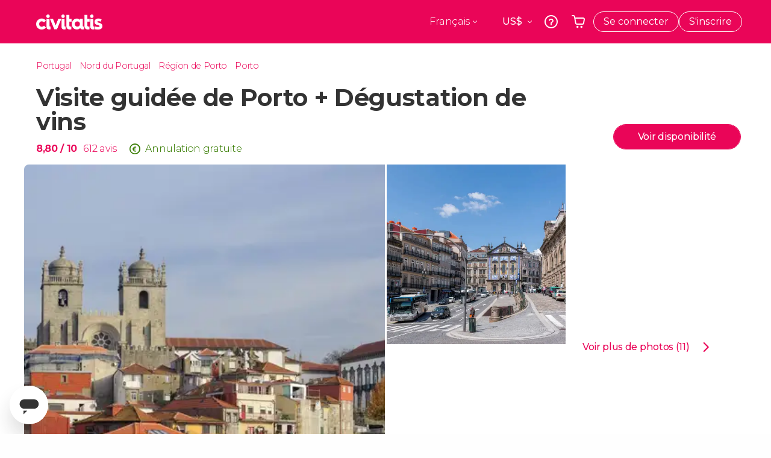

--- FILE ---
content_type: text/html;charset=UTF-8
request_url: https://www.civitatis.com/fr/porto/visite-guidee-porto/
body_size: 62243
content:
<!DOCTYPE html>
<html
    lang="fr"
            data-lang="fr"
    >
	<head>
					<link rel="preconnect" href="https://calendar.civitatis.com">
			<link rel="dns-prefetch" href="https://calendar.civitatis.com">
							<link rel="preconnect" href="cdn.optimizely.com">
			<link rel="dns-prefetch" href="cdn.optimizely.com">
			            <script type="text/javascript">window.gdprAppliesGlobally=true;(function(){function n(e){if(!window.frames[e]){if(document.body&&document.body.firstChild){var t=document.body;var r=document.createElement("iframe");r.style.display="none";r.name=e;r.title=e;}else{setTimeout(function(){n(e)},5)}}}function e(r,a,o,s,c){function e(e,t,r,n){if(typeof r!=="function"){return}if(!window[a]){window[a]=[]}var i=false;if(c){i=c(e,n,r)}if(!i){window[a].push({command:e,version:t,callback:r,parameter:n})}}e.stub=true;e.stubVersion=2;function t(n){if(!window[r]||window[r].stub!==true){return}if(!n.data){return}var i=typeof n.data==="string";var e;try{e=i?JSON.parse(n.data):n.data}catch(t){return}if(e[o]){var a=e[o];window[r](a.command,a.version,function(e,t){var r={};r[s]={returnValue:e,success:t,callId:a.callId};n.source.postMessage(i?JSON.stringify(r):r,"*")},a.parameter)}}if(typeof window[r]!=="function"){window[r]=e;if(window.addEventListener){window.addEventListener("message",t,false)}else{window.attachEvent("onmessage",t)}}}e("__uspapi","__uspapiBuffer","__uspapiCall","__uspapiReturn");n("__uspapiLocator");e("__tcfapi","__tcfapiBuffer","__tcfapiCall","__tcfapiReturn");n("__tcfapiLocator");(function(e){var i=document.createElement("script");i.id="spcloader";i.type="text/javascript";i["defer"]=true;i.charset="utf-8";var a="/didomi/"+e+"/loader.js?target="+document.location.hostname;if(window.didomiConfig&&window.didomiConfig.user){var o=window.didomiConfig.user;var s=o.country;var c=o.region;if(s){a=a+"&country="+s;if(c){a=a+"&region="+c}}};n.href=a;i.src=a;var d=document.getElementsByTagName("script")[0];d.parentNode.insertBefore(i,d)})("60ac3ba7-1ae5-42dc-be9a-50140ae6cea1")})();</script>
    <script type="text/javascript">
        window.didomiConfig = {
            languages: {
                enabled: ['fr'],
                default: 'fr'
            }
        };
        var updateDidomiClass = function () {
            if (Didomi.notice.isVisible()) {
                document.body.classList.add('is-didomi-visible'); 
            }
            else { 
                document.body.classList.remove('is-didomi-visible'); 
                
                if(typeof CivAPP !== 'undefined' && typeof CivAPP.Utils !== 'undefined' && typeof CivAPP.Utils.removeFixedElementsFromElement == 'function') {
                    CivAPP.Utils.removeFixedElementsFromElement();
                    $(window).off("resize.initZendeskFixDidomi");
                }
            }
        }
        window.didomiOnReady = window.didomiOnReady || [];
        window.didomiOnReady.push(function (Didomi) {
            updateDidomiClass();
        });
        window.didomiOnReady.push(function (Didomi) {
            Didomi.on('consent.changed',function () {
                setTimeout(function () {
                    updateDidomiClass();
                }, 200);
                consentPush();
                // The user consent status has changed
                if (typeof dataLayer !== 'undefined') {
                    dataLayer.push({
                        'event': 'consentUpdate'
                    });
                }
            });
            Didomi.on('notice.hidden',function () {
                setTimeout(function () {
                    updateDidomiClass();
                }, 200);
            });
            consentPush();
            // The user consent status has changed
            if (typeof dataLayer !== 'undefined') {
                dataLayer.push({
                    'event': 'consentInit'
                });
            }
        });

        if(typeof CivAPP !== 'undefined' && typeof CivAPP.Utils !== 'undefined' && typeof CivAPP.Utils.createCookie == 'function'){
            if(typeof(window.didomiState.didomiVendorsConsent) !== 'undefined' &&  CivAPP.Utils.readCookie('OptimizeEnabled') == null && 'true' == 'true'){
                var enabled = false;
                var vendorToSearch = 'c:googleana-W4pwUnkt';
                var acceptedVendors = window.didomiState.didomiVendorsConsent.split(",");
                for(var i = 0; i < acceptedVendors.length; i++){
                    if(acceptedVendors[i] == vendorToSearch){
                        enabled = true;
                    }
                }
                CivAPP.Utils.createCookie('OptimizeEnabled', enabled, 30);
            }
        }

        function consentPush()
        {
            var enabled = false;
            var vendorFound = false;
            var vendorToSearch = 'c:optimizely-i4R9Tawr';
            var acceptedVendors = window.didomiState.didomiVendorsConsent.split(",");

            for(var i = 0; i < acceptedVendors.length; i++){
                if(acceptedVendors[i] === vendorToSearch){
                    vendorFound = true;
                    break;
                }
            }

            if (vendorFound) {
                window.optimizely = window.optimizely || [];
                window.optimizely.push({
                    "type": "sendEvents"
                });
            } else {
                window.optimizely = window.optimizely || [];
                window.optimizely.push({
                    "type": "holdEvents"
                });
            }
            
            if(typeof CivAPP !== 'undefined' && typeof CivAPP.Utils !== 'undefined' && typeof CivAPP.Utils.createCookie == 'function'){
                CivAPP.Utils.createCookie('OptimizeEnabled', enabled, 30);
            }
            
            // The SDK is done loading, check the consent status of the user
            //const AllStatus = Didomi.getUserConsentStatusForAll();
            //dataLayer.push({'DidomiStatus': AllStatus});
            if (typeof dataLayer !== 'undefined') {
                dataLayer.push({
                    'DidomiStatus': {
                        // Didomi variables
                        'GDPRApplies': typeof(window.didomiState.didomiGDPRApplies) !== 'undefined' ? window.didomiState.didomiGDPRApplies : null,
                        'IABConsent': typeof(window.didomiState.didomiIABConsent) !== 'undefined' ? window.didomiState.didomiIABConsent : null  ,
                        'VendorsConsent': typeof(window.didomiState.didomiVendorsConsent) !== 'undefined' ? window.didomiState.didomiVendorsConsent : null, //Socios aceptados
                        'VendorsConsentUnknown': typeof(window.didomiState.didomiVendorsConsentUnknown) !== 'undefined' ? window.didomiState.didomiVendorsConsentUnknown : null, //Socios sin estado
                        'VendorsConsentDenied': typeof(window.didomiState.didomiVendorsConsentDenied) !== 'undefined' ? window.didomiState.didomiVendorsConsentDenied : null, //Socios denegados
                        'PurposesConsent': typeof(window.didomiState.didomiPurposesConsent) !== 'undefined' ? window.didomiState.didomiPurposesConsent : null, //Categorias aceptadas
                        'PurposesConsentUnknown': typeof(window.didomiState.didomiPurposesConsentUnknown) !== 'undefined' ? window.didomiState.didomiPurposesConsentUnknown : null, //Categorias sin estado
                        'PurposesConsentDenied': typeof(window.didomiState.didomiPurposesConsentDenied) !== 'undefined' ? window.didomiState.didomiPurposesConsentDenied : null, //Categorias denegadas
                        'ExperimentId': typeof(window.didomiState.didomiExperimentId) !== 'undefined' ? window.didomiState.didomiExperimentId : null, //Id de experimento
                        'ExperimentUserGroup': typeof(window.didomiState.didomiExperimentUserGroup) !== 'undefined' ? window.didomiState.didomiExperimentUserGroup : null //Grupo de experimento
                    }
                }
            );
            }
        }
    </script>
			    <link rel="preload" href="/optimizely/js/26536550308.js" as="script">
    <link rel="preconnect" href="//logx.optimizely.com">
    <script src="/optimizely/js/26536550308.js"></script>

            <script>
            window.optimizelySdkKey = "KMwjRfHFmBPVggMuSbbYR";
            
            document.addEventListener('DOMContentLoaded', function() {
                if (!window.optimizelySdkKey) {
                    window.optimizelySdkKey = "KMwjRfHFmBPVggMuSbbYR";
                }
            });
        </script>
        <link rel="preload" href="/optimizely/datafiles/KMwjRfHFmBPVggMuSbbYR.json/tag.js" as="script">
    <script src="/optimizely/datafiles/KMwjRfHFmBPVggMuSbbYR.json/tag.js" id="optimizelySDKEnabled"></script>
										<script>
    dataLayer = window.dataLayer || [];
    dataLayer.push({
        'pageLanguage': 'fr',
        'geoCode': 'VN',
    });
</script>
    <script>
        window.gtmEnabled = true;
    </script>
    <script>
        (function (w, d, s, l, i) {w[l] = w[l] || [];w[l].push({'gtm.start': new Date().getTime(), event: 'gtm.js'});var f = d.getElementsByTagName(s)[0], j = d.createElement(s), dl = l != 'dataLayer' ? '&l=' + l : '';j.defer = true;j.src = '/gtm/gtm.js?id=' + i + dl;
        j.addEventListener('load', function() {
            var _ge = new CustomEvent('gtm_loaded', { bubbles: true });
            d.dispatchEvent(_ge);
        });

        j.addEventListener('error', function(event) {
            var errorMessage = 'Script load error - URL: ' + event.target.src;
            var _ge = new CustomEvent('gtm_error', { 
                bubbles: true, 
                detail: errorMessage 
            });

            d.dispatchEvent(_ge);
        });

        f.parentNode.insertBefore(j, f);})(window, document, 'script', 'dataLayer', 'GTM-NWH47P4');
    </script>

    <script>
    dataLayer.push({'currencyCode': 'USD'});
</script>


    
    <script>
        var showConfirmationTags = true;
        var GTMData = {"event":"productView","ecommerce":{"navigationCurrency":"USD","currencyCode":"EUR","impressions":[{"id":27691,"name":"Free tour dans Porto","price":2.75,"brand":847,"category":"Visites guidees et free tours","position":0,"url":"https:\/\/www.civitatis.com\/fr\/porto\/free-tour-porto","list":"Oporto"},{"id":25441,"name":"Visite des caves Calem","price":4,"brand":4483,"category":"Gastronomie et \u0153notourisme","position":1,"url":"https:\/\/www.civitatis.com\/fr\/porto\/visite-domaine-viticole-calem","list":"Oporto"},{"id":98325,"name":"Excursion au Parc National de Peneda-Geres","price":22,"brand":20695,"category":"Excursions d\u2019une journee","position":2,"url":"https:\/\/www.civitatis.com\/fr\/porto\/excursion-parc-national-peneda-geres","list":"Oporto"}],"detail":{"products":[{"id":7333,"name":"Visite guidee de Porto  Degustation de vins","price":10.2,"brand":62,"category":"Visites guidees et free tours","position":0,"url":"https:\/\/www.civitatis.com\/fr\/porto\/visite-guidee-porto","list":"Oporto","list_id":"25","category2":0,"category3":1,"category4":"177","dimension44":"Oporto","dimension32":39.83}]},"is_from_guide":false,"guide_name":""}};
    </script>

    <script>
        var GTMDataImpresion = {"event":"productImpression","ecommerce":{"navigationCurrency":"USD","currencyCode":"EUR","impressions":[{"id":27691,"name":"Free tour dans Porto","price":2.75,"brand":847,"category":"Visites guidees et free tours","position":0,"url":"https:\/\/www.civitatis.com\/fr\/porto\/free-tour-porto","list":"Oporto","list_id":"25","category2":1,"category3":1,"category4":"177","dimension32":0},{"id":25441,"name":"Visite des caves Calem","price":4,"brand":4483,"category":"Gastronomie et \u0153notourisme","position":1,"url":"https:\/\/www.civitatis.com\/fr\/porto\/visite-domaine-viticole-calem","list":"Oporto","list_id":"25","category2":0,"category3":1,"category4":"177","dimension32":23.43},{"id":98325,"name":"Excursion au Parc National de Peneda-Geres","price":22,"brand":20695,"category":"Excursions d\u2019une journee","position":2,"url":"https:\/\/www.civitatis.com\/fr\/porto\/excursion-parc-national-peneda-geres","list":"Oporto","list_id":"25","category2":0,"category3":1,"category4":"177","dimension32":117.16}],"is_from_guide":false,"guide_name":""}};
    </script>


    <meta name="sitewide-event" content="[base64]">

    <meta name="channel-event" content="IntcImV2ZW50XCI6XCJjaGFubmVsXCIsXCJjaGFubmVsXCI6e1wiYWZmaWxpYXRlX2lkXCI6NjY2LFwiYWdlbmN5X2lkXCI6XCJcIn19Ig==">

    <meta name="user-event" content="IntcImV2ZW50XCI6XCJ1c2VyXCIsXCJ1c2VyXCI6e1wibG9naW5fc3RhdHVzXCI6XCJcIixcImNsaWVudF9pZFwiOm51bGwsXCJ1c2VySWRcIjpcIlwiLFwidXNlcl9jaXZpdGF0aXNJRFwiOlwiXCIsXCJ1c2VyX3ByZXZpb3VzXCI6bnVsbH19Ig==">

						<script type="text/javascript">
    if (typeof dataLayer == 'undefined') {
        dataLayer = [];
    }
        dataLayer.push({
                'DidomiStatus': {
                    // Didomi variables
                    'GDPRApplies': '1',
                    'IABConsent':'CO7n8C8O7n8C8AHABBENA8CkAP_AAE7AAAAAF5wAQF5gAAAA.f_gACdgAAAAA',
                    'VendorsConsent': 'iab:16,iab:91,iab:132,didomi:google,c:bing-ads,c:microsoft,c:yahoo-analytics,c:ab-tasty,c:new-relic,c:yahoo-gemini-and-flurry,c:civitatis-92D3czdb,c:facebook-P3gAx3qD,', //Socios aceptados
                    'VendorsConsentUnknown': '', //Socios sin estado
                    'VendorsConsentDenied': '', //Socios denegados
                    'PurposesConsent': 'datosprop-PVLNLgfk,geo_marketing_studies,geo_ads,cookies,select_basic_ads,create_ads_profile,select_personalized_ads,measure_ad_performance,improve_products,market_research,measure_content_performance,select_personalized_content,create_content_profile,device_characteristics,', //Categorias aceptadas
                    'PurposesConsentUnknown': '', //Categorias sin estado
                    'PurposesConsentDenied': '', //Categorias denegadas
                    'ExperimentId': '', //Id de experimento
                    'ExperimentUserGroup': '', //Grupo de experimento
                }
            });
</script>				
    
                            <title>Visite guidée de Porto + Dégustation de vins - Civitatis.com</title>
            <script type="application/ld+json">
{
    "@context": "https://schema.org",
    "@type": "Organization",
    "url": "https://www.civitatis.com/fr/",
    "logo": "https://www.civitatis.com/f/images/civitatis.com/ic_launcher144x144.png",
    "sameAs": [
        "https://www.facebook.com/civitatis ",
        "https://twitter.com/civitatis ",
        "https://www.instagram.com/civitatis ",
        "https://www.youtube.com/user/civitatis "
    ]
}
</script>                <meta name="title" content="Visite guidée de Porto + Dégustation de vins - Civitatis.com" />
            <meta name="description" content="Une visite guidée dans Porto est parfait pour bien commencer son séjour. En plus, vous pourrez déguster ses meilleurs vins !" />
                <meta name="keywords" content="visite guidee porto, visite porto, guide touristique porto, porto visite guidee, porto guide touristique, visite guidee porto francais" />
        <meta name="format-detection" content="telephone=no">
    <meta http-equiv="Content-Type" content="text/html; charset=utf-8" />
    <meta name="author" content="Civitatis">
    <meta name="revisit-after" content="30" />
    <meta name="robots" content="all" />
    <meta name="viewport" content="width=device-width,initial-scale=1.0,minimum-scale=1.0,maximum-scale=5.0,user-scalable=yes"/>
    <meta http-equiv="x-ua-compatible" content="ie=edge"><script type="text/javascript">(window.NREUM||(NREUM={})).init={privacy:{cookies_enabled:true},ajax:{deny_list:["bam-cell.nr-data.net"]},session_trace:{sampling_rate:0.0,mode:"FIXED_RATE",enabled:true,error_sampling_rate:0.0},feature_flags:["soft_nav"],distributed_tracing:{enabled:true}};(window.NREUM||(NREUM={})).loader_config={agentID:"7205428",accountID:"806379",trustKey:"806379",licenseKey:"9bf0b81ab3",applicationID:"7205421",browserID:"7205428"};;/*! For license information please see nr-loader-rum-1.308.0.min.js.LICENSE.txt */
(()=>{var e,t,r={163:(e,t,r)=>{"use strict";r.d(t,{j:()=>E});var n=r(384),i=r(1741);var a=r(2555);r(860).K7.genericEvents;const s="experimental.resources",o="register",c=e=>{if(!e||"string"!=typeof e)return!1;try{document.createDocumentFragment().querySelector(e)}catch{return!1}return!0};var d=r(2614),u=r(944),l=r(8122);const f="[data-nr-mask]",g=e=>(0,l.a)(e,(()=>{const e={feature_flags:[],experimental:{allow_registered_children:!1,resources:!1},mask_selector:"*",block_selector:"[data-nr-block]",mask_input_options:{color:!1,date:!1,"datetime-local":!1,email:!1,month:!1,number:!1,range:!1,search:!1,tel:!1,text:!1,time:!1,url:!1,week:!1,textarea:!1,select:!1,password:!0}};return{ajax:{deny_list:void 0,block_internal:!0,enabled:!0,autoStart:!0},api:{get allow_registered_children(){return e.feature_flags.includes(o)||e.experimental.allow_registered_children},set allow_registered_children(t){e.experimental.allow_registered_children=t},duplicate_registered_data:!1},browser_consent_mode:{enabled:!1},distributed_tracing:{enabled:void 0,exclude_newrelic_header:void 0,cors_use_newrelic_header:void 0,cors_use_tracecontext_headers:void 0,allowed_origins:void 0},get feature_flags(){return e.feature_flags},set feature_flags(t){e.feature_flags=t},generic_events:{enabled:!0,autoStart:!0},harvest:{interval:30},jserrors:{enabled:!0,autoStart:!0},logging:{enabled:!0,autoStart:!0},metrics:{enabled:!0,autoStart:!0},obfuscate:void 0,page_action:{enabled:!0},page_view_event:{enabled:!0,autoStart:!0},page_view_timing:{enabled:!0,autoStart:!0},performance:{capture_marks:!1,capture_measures:!1,capture_detail:!0,resources:{get enabled(){return e.feature_flags.includes(s)||e.experimental.resources},set enabled(t){e.experimental.resources=t},asset_types:[],first_party_domains:[],ignore_newrelic:!0}},privacy:{cookies_enabled:!0},proxy:{assets:void 0,beacon:void 0},session:{expiresMs:d.wk,inactiveMs:d.BB},session_replay:{autoStart:!0,enabled:!1,preload:!1,sampling_rate:10,error_sampling_rate:100,collect_fonts:!1,inline_images:!1,fix_stylesheets:!0,mask_all_inputs:!0,get mask_text_selector(){return e.mask_selector},set mask_text_selector(t){c(t)?e.mask_selector="".concat(t,",").concat(f):""===t||null===t?e.mask_selector=f:(0,u.R)(5,t)},get block_class(){return"nr-block"},get ignore_class(){return"nr-ignore"},get mask_text_class(){return"nr-mask"},get block_selector(){return e.block_selector},set block_selector(t){c(t)?e.block_selector+=",".concat(t):""!==t&&(0,u.R)(6,t)},get mask_input_options(){return e.mask_input_options},set mask_input_options(t){t&&"object"==typeof t?e.mask_input_options={...t,password:!0}:(0,u.R)(7,t)}},session_trace:{enabled:!0,autoStart:!0},soft_navigations:{enabled:!0,autoStart:!0},spa:{enabled:!0,autoStart:!0},ssl:void 0,user_actions:{enabled:!0,elementAttributes:["id","className","tagName","type"]}}})());var p=r(6154),m=r(9324);let h=0;const v={buildEnv:m.F3,distMethod:m.Xs,version:m.xv,originTime:p.WN},b={consented:!1},y={appMetadata:{},get consented(){return this.session?.state?.consent||b.consented},set consented(e){b.consented=e},customTransaction:void 0,denyList:void 0,disabled:!1,harvester:void 0,isolatedBacklog:!1,isRecording:!1,loaderType:void 0,maxBytes:3e4,obfuscator:void 0,onerror:void 0,ptid:void 0,releaseIds:{},session:void 0,timeKeeper:void 0,registeredEntities:[],jsAttributesMetadata:{bytes:0},get harvestCount(){return++h}},_=e=>{const t=(0,l.a)(e,y),r=Object.keys(v).reduce((e,t)=>(e[t]={value:v[t],writable:!1,configurable:!0,enumerable:!0},e),{});return Object.defineProperties(t,r)};var w=r(5701);const x=e=>{const t=e.startsWith("http");e+="/",r.p=t?e:"https://"+e};var R=r(7836),k=r(3241);const A={accountID:void 0,trustKey:void 0,agentID:void 0,licenseKey:void 0,applicationID:void 0,xpid:void 0},S=e=>(0,l.a)(e,A),T=new Set;function E(e,t={},r,s){let{init:o,info:c,loader_config:d,runtime:u={},exposed:l=!0}=t;if(!c){const e=(0,n.pV)();o=e.init,c=e.info,d=e.loader_config}e.init=g(o||{}),e.loader_config=S(d||{}),c.jsAttributes??={},p.bv&&(c.jsAttributes.isWorker=!0),e.info=(0,a.D)(c);const f=e.init,m=[c.beacon,c.errorBeacon];T.has(e.agentIdentifier)||(f.proxy.assets&&(x(f.proxy.assets),m.push(f.proxy.assets)),f.proxy.beacon&&m.push(f.proxy.beacon),e.beacons=[...m],function(e){const t=(0,n.pV)();Object.getOwnPropertyNames(i.W.prototype).forEach(r=>{const n=i.W.prototype[r];if("function"!=typeof n||"constructor"===n)return;let a=t[r];e[r]&&!1!==e.exposed&&"micro-agent"!==e.runtime?.loaderType&&(t[r]=(...t)=>{const n=e[r](...t);return a?a(...t):n})})}(e),(0,n.US)("activatedFeatures",w.B)),u.denyList=[...f.ajax.deny_list||[],...f.ajax.block_internal?m:[]],u.ptid=e.agentIdentifier,u.loaderType=r,e.runtime=_(u),T.has(e.agentIdentifier)||(e.ee=R.ee.get(e.agentIdentifier),e.exposed=l,(0,k.W)({agentIdentifier:e.agentIdentifier,drained:!!w.B?.[e.agentIdentifier],type:"lifecycle",name:"initialize",feature:void 0,data:e.config})),T.add(e.agentIdentifier)}},384:(e,t,r)=>{"use strict";r.d(t,{NT:()=>s,US:()=>u,Zm:()=>o,bQ:()=>d,dV:()=>c,pV:()=>l});var n=r(6154),i=r(1863),a=r(1910);const s={beacon:"bam.nr-data.net",errorBeacon:"bam.nr-data.net"};function o(){return n.gm.NREUM||(n.gm.NREUM={}),void 0===n.gm.newrelic&&(n.gm.newrelic=n.gm.NREUM),n.gm.NREUM}function c(){let e=o();return e.o||(e.o={ST:n.gm.setTimeout,SI:n.gm.setImmediate||n.gm.setInterval,CT:n.gm.clearTimeout,XHR:n.gm.XMLHttpRequest,REQ:n.gm.Request,EV:n.gm.Event,PR:n.gm.Promise,MO:n.gm.MutationObserver,FETCH:n.gm.fetch,WS:n.gm.WebSocket},(0,a.i)(...Object.values(e.o))),e}function d(e,t){let r=o();r.initializedAgents??={},t.initializedAt={ms:(0,i.t)(),date:new Date},r.initializedAgents[e]=t}function u(e,t){o()[e]=t}function l(){return function(){let e=o();const t=e.info||{};e.info={beacon:s.beacon,errorBeacon:s.errorBeacon,...t}}(),function(){let e=o();const t=e.init||{};e.init={...t}}(),c(),function(){let e=o();const t=e.loader_config||{};e.loader_config={...t}}(),o()}},782:(e,t,r)=>{"use strict";r.d(t,{T:()=>n});const n=r(860).K7.pageViewTiming},860:(e,t,r)=>{"use strict";r.d(t,{$J:()=>u,K7:()=>c,P3:()=>d,XX:()=>i,Yy:()=>o,df:()=>a,qY:()=>n,v4:()=>s});const n="events",i="jserrors",a="browser/blobs",s="rum",o="browser/logs",c={ajax:"ajax",genericEvents:"generic_events",jserrors:i,logging:"logging",metrics:"metrics",pageAction:"page_action",pageViewEvent:"page_view_event",pageViewTiming:"page_view_timing",sessionReplay:"session_replay",sessionTrace:"session_trace",softNav:"soft_navigations",spa:"spa"},d={[c.pageViewEvent]:1,[c.pageViewTiming]:2,[c.metrics]:3,[c.jserrors]:4,[c.spa]:5,[c.ajax]:6,[c.sessionTrace]:7,[c.softNav]:8,[c.sessionReplay]:9,[c.logging]:10,[c.genericEvents]:11},u={[c.pageViewEvent]:s,[c.pageViewTiming]:n,[c.ajax]:n,[c.spa]:n,[c.softNav]:n,[c.metrics]:i,[c.jserrors]:i,[c.sessionTrace]:a,[c.sessionReplay]:a,[c.logging]:o,[c.genericEvents]:"ins"}},944:(e,t,r)=>{"use strict";r.d(t,{R:()=>i});var n=r(3241);function i(e,t){"function"==typeof console.debug&&(console.debug("New Relic Warning: https://github.com/newrelic/newrelic-browser-agent/blob/main/docs/warning-codes.md#".concat(e),t),(0,n.W)({agentIdentifier:null,drained:null,type:"data",name:"warn",feature:"warn",data:{code:e,secondary:t}}))}},1687:(e,t,r)=>{"use strict";r.d(t,{Ak:()=>d,Ze:()=>f,x3:()=>u});var n=r(3241),i=r(7836),a=r(3606),s=r(860),o=r(2646);const c={};function d(e,t){const r={staged:!1,priority:s.P3[t]||0};l(e),c[e].get(t)||c[e].set(t,r)}function u(e,t){e&&c[e]&&(c[e].get(t)&&c[e].delete(t),p(e,t,!1),c[e].size&&g(e))}function l(e){if(!e)throw new Error("agentIdentifier required");c[e]||(c[e]=new Map)}function f(e="",t="feature",r=!1){if(l(e),!e||!c[e].get(t)||r)return p(e,t);c[e].get(t).staged=!0,g(e)}function g(e){const t=Array.from(c[e]);t.every(([e,t])=>t.staged)&&(t.sort((e,t)=>e[1].priority-t[1].priority),t.forEach(([t])=>{c[e].delete(t),p(e,t)}))}function p(e,t,r=!0){const s=e?i.ee.get(e):i.ee,c=a.i.handlers;if(!s.aborted&&s.backlog&&c){if((0,n.W)({agentIdentifier:e,type:"lifecycle",name:"drain",feature:t}),r){const e=s.backlog[t],r=c[t];if(r){for(let t=0;e&&t<e.length;++t)m(e[t],r);Object.entries(r).forEach(([e,t])=>{Object.values(t||{}).forEach(t=>{t[0]?.on&&t[0]?.context()instanceof o.y&&t[0].on(e,t[1])})})}}s.isolatedBacklog||delete c[t],s.backlog[t]=null,s.emit("drain-"+t,[])}}function m(e,t){var r=e[1];Object.values(t[r]||{}).forEach(t=>{var r=e[0];if(t[0]===r){var n=t[1],i=e[3],a=e[2];n.apply(i,a)}})}},1738:(e,t,r)=>{"use strict";r.d(t,{U:()=>g,Y:()=>f});var n=r(3241),i=r(9908),a=r(1863),s=r(944),o=r(5701),c=r(3969),d=r(8362),u=r(860),l=r(4261);function f(e,t,r,a){const f=a||r;!f||f[e]&&f[e]!==d.d.prototype[e]||(f[e]=function(){(0,i.p)(c.xV,["API/"+e+"/called"],void 0,u.K7.metrics,r.ee),(0,n.W)({agentIdentifier:r.agentIdentifier,drained:!!o.B?.[r.agentIdentifier],type:"data",name:"api",feature:l.Pl+e,data:{}});try{return t.apply(this,arguments)}catch(e){(0,s.R)(23,e)}})}function g(e,t,r,n,s){const o=e.info;null===r?delete o.jsAttributes[t]:o.jsAttributes[t]=r,(s||null===r)&&(0,i.p)(l.Pl+n,[(0,a.t)(),t,r],void 0,"session",e.ee)}},1741:(e,t,r)=>{"use strict";r.d(t,{W:()=>a});var n=r(944),i=r(4261);class a{#e(e,...t){if(this[e]!==a.prototype[e])return this[e](...t);(0,n.R)(35,e)}addPageAction(e,t){return this.#e(i.hG,e,t)}register(e){return this.#e(i.eY,e)}recordCustomEvent(e,t){return this.#e(i.fF,e,t)}setPageViewName(e,t){return this.#e(i.Fw,e,t)}setCustomAttribute(e,t,r){return this.#e(i.cD,e,t,r)}noticeError(e,t){return this.#e(i.o5,e,t)}setUserId(e,t=!1){return this.#e(i.Dl,e,t)}setApplicationVersion(e){return this.#e(i.nb,e)}setErrorHandler(e){return this.#e(i.bt,e)}addRelease(e,t){return this.#e(i.k6,e,t)}log(e,t){return this.#e(i.$9,e,t)}start(){return this.#e(i.d3)}finished(e){return this.#e(i.BL,e)}recordReplay(){return this.#e(i.CH)}pauseReplay(){return this.#e(i.Tb)}addToTrace(e){return this.#e(i.U2,e)}setCurrentRouteName(e){return this.#e(i.PA,e)}interaction(e){return this.#e(i.dT,e)}wrapLogger(e,t,r){return this.#e(i.Wb,e,t,r)}measure(e,t){return this.#e(i.V1,e,t)}consent(e){return this.#e(i.Pv,e)}}},1863:(e,t,r)=>{"use strict";function n(){return Math.floor(performance.now())}r.d(t,{t:()=>n})},1910:(e,t,r)=>{"use strict";r.d(t,{i:()=>a});var n=r(944);const i=new Map;function a(...e){return e.every(e=>{if(i.has(e))return i.get(e);const t="function"==typeof e?e.toString():"",r=t.includes("[native code]"),a=t.includes("nrWrapper");return r||a||(0,n.R)(64,e?.name||t),i.set(e,r),r})}},2555:(e,t,r)=>{"use strict";r.d(t,{D:()=>o,f:()=>s});var n=r(384),i=r(8122);const a={beacon:n.NT.beacon,errorBeacon:n.NT.errorBeacon,licenseKey:void 0,applicationID:void 0,sa:void 0,queueTime:void 0,applicationTime:void 0,ttGuid:void 0,user:void 0,account:void 0,product:void 0,extra:void 0,jsAttributes:{},userAttributes:void 0,atts:void 0,transactionName:void 0,tNamePlain:void 0};function s(e){try{return!!e.licenseKey&&!!e.errorBeacon&&!!e.applicationID}catch(e){return!1}}const o=e=>(0,i.a)(e,a)},2614:(e,t,r)=>{"use strict";r.d(t,{BB:()=>s,H3:()=>n,g:()=>d,iL:()=>c,tS:()=>o,uh:()=>i,wk:()=>a});const n="NRBA",i="SESSION",a=144e5,s=18e5,o={STARTED:"session-started",PAUSE:"session-pause",RESET:"session-reset",RESUME:"session-resume",UPDATE:"session-update"},c={SAME_TAB:"same-tab",CROSS_TAB:"cross-tab"},d={OFF:0,FULL:1,ERROR:2}},2646:(e,t,r)=>{"use strict";r.d(t,{y:()=>n});class n{constructor(e){this.contextId=e}}},2843:(e,t,r)=>{"use strict";r.d(t,{G:()=>a,u:()=>i});var n=r(3878);function i(e,t=!1,r,i){(0,n.DD)("visibilitychange",function(){if(t)return void("hidden"===document.visibilityState&&e());e(document.visibilityState)},r,i)}function a(e,t,r){(0,n.sp)("pagehide",e,t,r)}},3241:(e,t,r)=>{"use strict";r.d(t,{W:()=>a});var n=r(6154);const i="newrelic";function a(e={}){try{n.gm.dispatchEvent(new CustomEvent(i,{detail:e}))}catch(e){}}},3606:(e,t,r)=>{"use strict";r.d(t,{i:()=>a});var n=r(9908);a.on=s;var i=a.handlers={};function a(e,t,r,a){s(a||n.d,i,e,t,r)}function s(e,t,r,i,a){a||(a="feature"),e||(e=n.d);var s=t[a]=t[a]||{};(s[r]=s[r]||[]).push([e,i])}},3878:(e,t,r)=>{"use strict";function n(e,t){return{capture:e,passive:!1,signal:t}}function i(e,t,r=!1,i){window.addEventListener(e,t,n(r,i))}function a(e,t,r=!1,i){document.addEventListener(e,t,n(r,i))}r.d(t,{DD:()=>a,jT:()=>n,sp:()=>i})},3969:(e,t,r)=>{"use strict";r.d(t,{TZ:()=>n,XG:()=>o,rs:()=>i,xV:()=>s,z_:()=>a});const n=r(860).K7.metrics,i="sm",a="cm",s="storeSupportabilityMetrics",o="storeEventMetrics"},4234:(e,t,r)=>{"use strict";r.d(t,{W:()=>a});var n=r(7836),i=r(1687);class a{constructor(e,t){this.agentIdentifier=e,this.ee=n.ee.get(e),this.featureName=t,this.blocked=!1}deregisterDrain(){(0,i.x3)(this.agentIdentifier,this.featureName)}}},4261:(e,t,r)=>{"use strict";r.d(t,{$9:()=>d,BL:()=>o,CH:()=>g,Dl:()=>_,Fw:()=>y,PA:()=>h,Pl:()=>n,Pv:()=>k,Tb:()=>l,U2:()=>a,V1:()=>R,Wb:()=>x,bt:()=>b,cD:()=>v,d3:()=>w,dT:()=>c,eY:()=>p,fF:()=>f,hG:()=>i,k6:()=>s,nb:()=>m,o5:()=>u});const n="api-",i="addPageAction",a="addToTrace",s="addRelease",o="finished",c="interaction",d="log",u="noticeError",l="pauseReplay",f="recordCustomEvent",g="recordReplay",p="register",m="setApplicationVersion",h="setCurrentRouteName",v="setCustomAttribute",b="setErrorHandler",y="setPageViewName",_="setUserId",w="start",x="wrapLogger",R="measure",k="consent"},5289:(e,t,r)=>{"use strict";r.d(t,{GG:()=>s,Qr:()=>c,sB:()=>o});var n=r(3878),i=r(6389);function a(){return"undefined"==typeof document||"complete"===document.readyState}function s(e,t){if(a())return e();const r=(0,i.J)(e),s=setInterval(()=>{a()&&(clearInterval(s),r())},500);(0,n.sp)("load",r,t)}function o(e){if(a())return e();(0,n.DD)("DOMContentLoaded",e)}function c(e){if(a())return e();(0,n.sp)("popstate",e)}},5607:(e,t,r)=>{"use strict";r.d(t,{W:()=>n});const n=(0,r(9566).bz)()},5701:(e,t,r)=>{"use strict";r.d(t,{B:()=>a,t:()=>s});var n=r(3241);const i=new Set,a={};function s(e,t){const r=t.agentIdentifier;a[r]??={},e&&"object"==typeof e&&(i.has(r)||(t.ee.emit("rumresp",[e]),a[r]=e,i.add(r),(0,n.W)({agentIdentifier:r,loaded:!0,drained:!0,type:"lifecycle",name:"load",feature:void 0,data:e})))}},6154:(e,t,r)=>{"use strict";r.d(t,{OF:()=>c,RI:()=>i,WN:()=>u,bv:()=>a,eN:()=>l,gm:()=>s,mw:()=>o,sb:()=>d});var n=r(1863);const i="undefined"!=typeof window&&!!window.document,a="undefined"!=typeof WorkerGlobalScope&&("undefined"!=typeof self&&self instanceof WorkerGlobalScope&&self.navigator instanceof WorkerNavigator||"undefined"!=typeof globalThis&&globalThis instanceof WorkerGlobalScope&&globalThis.navigator instanceof WorkerNavigator),s=i?window:"undefined"!=typeof WorkerGlobalScope&&("undefined"!=typeof self&&self instanceof WorkerGlobalScope&&self||"undefined"!=typeof globalThis&&globalThis instanceof WorkerGlobalScope&&globalThis),o=Boolean("hidden"===s?.document?.visibilityState),c=/iPad|iPhone|iPod/.test(s.navigator?.userAgent),d=c&&"undefined"==typeof SharedWorker,u=((()=>{const e=s.navigator?.userAgent?.match(/Firefox[/\s](\d+\.\d+)/);Array.isArray(e)&&e.length>=2&&e[1]})(),Date.now()-(0,n.t)()),l=()=>"undefined"!=typeof PerformanceNavigationTiming&&s?.performance?.getEntriesByType("navigation")?.[0]?.responseStart},6389:(e,t,r)=>{"use strict";function n(e,t=500,r={}){const n=r?.leading||!1;let i;return(...r)=>{n&&void 0===i&&(e.apply(this,r),i=setTimeout(()=>{i=clearTimeout(i)},t)),n||(clearTimeout(i),i=setTimeout(()=>{e.apply(this,r)},t))}}function i(e){let t=!1;return(...r)=>{t||(t=!0,e.apply(this,r))}}r.d(t,{J:()=>i,s:()=>n})},6630:(e,t,r)=>{"use strict";r.d(t,{T:()=>n});const n=r(860).K7.pageViewEvent},7699:(e,t,r)=>{"use strict";r.d(t,{It:()=>a,KC:()=>o,No:()=>i,qh:()=>s});var n=r(860);const i=16e3,a=1e6,s="SESSION_ERROR",o={[n.K7.logging]:!0,[n.K7.genericEvents]:!1,[n.K7.jserrors]:!1,[n.K7.ajax]:!1}},7836:(e,t,r)=>{"use strict";r.d(t,{P:()=>o,ee:()=>c});var n=r(384),i=r(8990),a=r(2646),s=r(5607);const o="nr@context:".concat(s.W),c=function e(t,r){var n={},s={},u={},l=!1;try{l=16===r.length&&d.initializedAgents?.[r]?.runtime.isolatedBacklog}catch(e){}var f={on:p,addEventListener:p,removeEventListener:function(e,t){var r=n[e];if(!r)return;for(var i=0;i<r.length;i++)r[i]===t&&r.splice(i,1)},emit:function(e,r,n,i,a){!1!==a&&(a=!0);if(c.aborted&&!i)return;t&&a&&t.emit(e,r,n);var o=g(n);m(e).forEach(e=>{e.apply(o,r)});var d=v()[s[e]];d&&d.push([f,e,r,o]);return o},get:h,listeners:m,context:g,buffer:function(e,t){const r=v();if(t=t||"feature",f.aborted)return;Object.entries(e||{}).forEach(([e,n])=>{s[n]=t,t in r||(r[t]=[])})},abort:function(){f._aborted=!0,Object.keys(f.backlog).forEach(e=>{delete f.backlog[e]})},isBuffering:function(e){return!!v()[s[e]]},debugId:r,backlog:l?{}:t&&"object"==typeof t.backlog?t.backlog:{},isolatedBacklog:l};return Object.defineProperty(f,"aborted",{get:()=>{let e=f._aborted||!1;return e||(t&&(e=t.aborted),e)}}),f;function g(e){return e&&e instanceof a.y?e:e?(0,i.I)(e,o,()=>new a.y(o)):new a.y(o)}function p(e,t){n[e]=m(e).concat(t)}function m(e){return n[e]||[]}function h(t){return u[t]=u[t]||e(f,t)}function v(){return f.backlog}}(void 0,"globalEE"),d=(0,n.Zm)();d.ee||(d.ee=c)},8122:(e,t,r)=>{"use strict";r.d(t,{a:()=>i});var n=r(944);function i(e,t){try{if(!e||"object"!=typeof e)return(0,n.R)(3);if(!t||"object"!=typeof t)return(0,n.R)(4);const r=Object.create(Object.getPrototypeOf(t),Object.getOwnPropertyDescriptors(t)),a=0===Object.keys(r).length?e:r;for(let s in a)if(void 0!==e[s])try{if(null===e[s]){r[s]=null;continue}Array.isArray(e[s])&&Array.isArray(t[s])?r[s]=Array.from(new Set([...e[s],...t[s]])):"object"==typeof e[s]&&"object"==typeof t[s]?r[s]=i(e[s],t[s]):r[s]=e[s]}catch(e){r[s]||(0,n.R)(1,e)}return r}catch(e){(0,n.R)(2,e)}}},8362:(e,t,r)=>{"use strict";r.d(t,{d:()=>a});var n=r(9566),i=r(1741);class a extends i.W{agentIdentifier=(0,n.LA)(16)}},8374:(e,t,r)=>{r.nc=(()=>{try{return document?.currentScript?.nonce}catch(e){}return""})()},8990:(e,t,r)=>{"use strict";r.d(t,{I:()=>i});var n=Object.prototype.hasOwnProperty;function i(e,t,r){if(n.call(e,t))return e[t];var i=r();if(Object.defineProperty&&Object.keys)try{return Object.defineProperty(e,t,{value:i,writable:!0,enumerable:!1}),i}catch(e){}return e[t]=i,i}},9324:(e,t,r)=>{"use strict";r.d(t,{F3:()=>i,Xs:()=>a,xv:()=>n});const n="1.308.0",i="PROD",a="CDN"},9566:(e,t,r)=>{"use strict";r.d(t,{LA:()=>o,bz:()=>s});var n=r(6154);const i="xxxxxxxx-xxxx-4xxx-yxxx-xxxxxxxxxxxx";function a(e,t){return e?15&e[t]:16*Math.random()|0}function s(){const e=n.gm?.crypto||n.gm?.msCrypto;let t,r=0;return e&&e.getRandomValues&&(t=e.getRandomValues(new Uint8Array(30))),i.split("").map(e=>"x"===e?a(t,r++).toString(16):"y"===e?(3&a()|8).toString(16):e).join("")}function o(e){const t=n.gm?.crypto||n.gm?.msCrypto;let r,i=0;t&&t.getRandomValues&&(r=t.getRandomValues(new Uint8Array(e)));const s=[];for(var o=0;o<e;o++)s.push(a(r,i++).toString(16));return s.join("")}},9908:(e,t,r)=>{"use strict";r.d(t,{d:()=>n,p:()=>i});var n=r(7836).ee.get("handle");function i(e,t,r,i,a){a?(a.buffer([e],i),a.emit(e,t,r)):(n.buffer([e],i),n.emit(e,t,r))}}},n={};function i(e){var t=n[e];if(void 0!==t)return t.exports;var a=n[e]={exports:{}};return r[e](a,a.exports,i),a.exports}i.m=r,i.d=(e,t)=>{for(var r in t)i.o(t,r)&&!i.o(e,r)&&Object.defineProperty(e,r,{enumerable:!0,get:t[r]})},i.f={},i.e=e=>Promise.all(Object.keys(i.f).reduce((t,r)=>(i.f[r](e,t),t),[])),i.u=e=>"nr-rum-1.308.0.min.js",i.o=(e,t)=>Object.prototype.hasOwnProperty.call(e,t),e={},t="NRBA-1.308.0.PROD:",i.l=(r,n,a,s)=>{if(e[r])e[r].push(n);else{var o,c;if(void 0!==a)for(var d=document.getElementsByTagName("script"),u=0;u<d.length;u++){var l=d[u];if(l.getAttribute("src")==r||l.getAttribute("data-webpack")==t+a){o=l;break}}if(!o){c=!0;var f={296:"sha512-+MIMDsOcckGXa1EdWHqFNv7P+JUkd5kQwCBr3KE6uCvnsBNUrdSt4a/3/L4j4TxtnaMNjHpza2/erNQbpacJQA=="};(o=document.createElement("script")).charset="utf-8",i.nc&&o.setAttribute("nonce",i.nc),o.setAttribute("data-webpack",t+a),o.src=r,0!==o.src.indexOf(window.location.origin+"/")&&(o.crossOrigin="anonymous"),f[s]&&(o.integrity=f[s])}e[r]=[n];var g=(t,n)=>{o.onerror=o.onload=null,clearTimeout(p);var i=e[r];if(delete e[r],o.parentNode&&o.parentNode.removeChild(o),i&&i.forEach(e=>e(n)),t)return t(n)},p=setTimeout(g.bind(null,void 0,{type:"timeout",target:o}),12e4);o.onerror=g.bind(null,o.onerror),o.onload=g.bind(null,o.onload),c&&document.head.appendChild(o)}},i.r=e=>{"undefined"!=typeof Symbol&&Symbol.toStringTag&&Object.defineProperty(e,Symbol.toStringTag,{value:"Module"}),Object.defineProperty(e,"__esModule",{value:!0})},i.p="https://js-agent.newrelic.com/",(()=>{var e={374:0,840:0};i.f.j=(t,r)=>{var n=i.o(e,t)?e[t]:void 0;if(0!==n)if(n)r.push(n[2]);else{var a=new Promise((r,i)=>n=e[t]=[r,i]);r.push(n[2]=a);var s=i.p+i.u(t),o=new Error;i.l(s,r=>{if(i.o(e,t)&&(0!==(n=e[t])&&(e[t]=void 0),n)){var a=r&&("load"===r.type?"missing":r.type),s=r&&r.target&&r.target.src;o.message="Loading chunk "+t+" failed: ("+a+": "+s+")",o.name="ChunkLoadError",o.type=a,o.request=s,n[1](o)}},"chunk-"+t,t)}};var t=(t,r)=>{var n,a,[s,o,c]=r,d=0;if(s.some(t=>0!==e[t])){for(n in o)i.o(o,n)&&(i.m[n]=o[n]);if(c)c(i)}for(t&&t(r);d<s.length;d++)a=s[d],i.o(e,a)&&e[a]&&e[a][0](),e[a]=0},r=self["webpackChunk:NRBA-1.308.0.PROD"]=self["webpackChunk:NRBA-1.308.0.PROD"]||[];r.forEach(t.bind(null,0)),r.push=t.bind(null,r.push.bind(r))})(),(()=>{"use strict";i(8374);var e=i(8362),t=i(860);const r=Object.values(t.K7);var n=i(163);var a=i(9908),s=i(1863),o=i(4261),c=i(1738);var d=i(1687),u=i(4234),l=i(5289),f=i(6154),g=i(944),p=i(384);const m=e=>f.RI&&!0===e?.privacy.cookies_enabled;function h(e){return!!(0,p.dV)().o.MO&&m(e)&&!0===e?.session_trace.enabled}var v=i(6389),b=i(7699);class y extends u.W{constructor(e,t){super(e.agentIdentifier,t),this.agentRef=e,this.abortHandler=void 0,this.featAggregate=void 0,this.loadedSuccessfully=void 0,this.onAggregateImported=new Promise(e=>{this.loadedSuccessfully=e}),this.deferred=Promise.resolve(),!1===e.init[this.featureName].autoStart?this.deferred=new Promise((t,r)=>{this.ee.on("manual-start-all",(0,v.J)(()=>{(0,d.Ak)(e.agentIdentifier,this.featureName),t()}))}):(0,d.Ak)(e.agentIdentifier,t)}importAggregator(e,t,r={}){if(this.featAggregate)return;const n=async()=>{let n;await this.deferred;try{if(m(e.init)){const{setupAgentSession:t}=await i.e(296).then(i.bind(i,3305));n=t(e)}}catch(e){(0,g.R)(20,e),this.ee.emit("internal-error",[e]),(0,a.p)(b.qh,[e],void 0,this.featureName,this.ee)}try{if(!this.#t(this.featureName,n,e.init))return(0,d.Ze)(this.agentIdentifier,this.featureName),void this.loadedSuccessfully(!1);const{Aggregate:i}=await t();this.featAggregate=new i(e,r),e.runtime.harvester.initializedAggregates.push(this.featAggregate),this.loadedSuccessfully(!0)}catch(e){(0,g.R)(34,e),this.abortHandler?.(),(0,d.Ze)(this.agentIdentifier,this.featureName,!0),this.loadedSuccessfully(!1),this.ee&&this.ee.abort()}};f.RI?(0,l.GG)(()=>n(),!0):n()}#t(e,r,n){if(this.blocked)return!1;switch(e){case t.K7.sessionReplay:return h(n)&&!!r;case t.K7.sessionTrace:return!!r;default:return!0}}}var _=i(6630),w=i(2614),x=i(3241);class R extends y{static featureName=_.T;constructor(e){var t;super(e,_.T),this.setupInspectionEvents(e.agentIdentifier),t=e,(0,c.Y)(o.Fw,function(e,r){"string"==typeof e&&("/"!==e.charAt(0)&&(e="/"+e),t.runtime.customTransaction=(r||"http://custom.transaction")+e,(0,a.p)(o.Pl+o.Fw,[(0,s.t)()],void 0,void 0,t.ee))},t),this.importAggregator(e,()=>i.e(296).then(i.bind(i,3943)))}setupInspectionEvents(e){const t=(t,r)=>{t&&(0,x.W)({agentIdentifier:e,timeStamp:t.timeStamp,loaded:"complete"===t.target.readyState,type:"window",name:r,data:t.target.location+""})};(0,l.sB)(e=>{t(e,"DOMContentLoaded")}),(0,l.GG)(e=>{t(e,"load")}),(0,l.Qr)(e=>{t(e,"navigate")}),this.ee.on(w.tS.UPDATE,(t,r)=>{(0,x.W)({agentIdentifier:e,type:"lifecycle",name:"session",data:r})})}}class k extends e.d{constructor(e){var t;(super(),f.gm)?(this.features={},(0,p.bQ)(this.agentIdentifier,this),this.desiredFeatures=new Set(e.features||[]),this.desiredFeatures.add(R),(0,n.j)(this,e,e.loaderType||"agent"),t=this,(0,c.Y)(o.cD,function(e,r,n=!1){if("string"==typeof e){if(["string","number","boolean"].includes(typeof r)||null===r)return(0,c.U)(t,e,r,o.cD,n);(0,g.R)(40,typeof r)}else(0,g.R)(39,typeof e)},t),function(e){(0,c.Y)(o.Dl,function(t,r=!1){if("string"!=typeof t&&null!==t)return void(0,g.R)(41,typeof t);const n=e.info.jsAttributes["enduser.id"];r&&null!=n&&n!==t?(0,a.p)(o.Pl+"setUserIdAndResetSession",[t],void 0,"session",e.ee):(0,c.U)(e,"enduser.id",t,o.Dl,!0)},e)}(this),function(e){(0,c.Y)(o.nb,function(t){if("string"==typeof t||null===t)return(0,c.U)(e,"application.version",t,o.nb,!1);(0,g.R)(42,typeof t)},e)}(this),function(e){(0,c.Y)(o.d3,function(){e.ee.emit("manual-start-all")},e)}(this),function(e){(0,c.Y)(o.Pv,function(t=!0){if("boolean"==typeof t){if((0,a.p)(o.Pl+o.Pv,[t],void 0,"session",e.ee),e.runtime.consented=t,t){const t=e.features.page_view_event;t.onAggregateImported.then(e=>{const r=t.featAggregate;e&&!r.sentRum&&r.sendRum()})}}else(0,g.R)(65,typeof t)},e)}(this),this.run()):(0,g.R)(21)}get config(){return{info:this.info,init:this.init,loader_config:this.loader_config,runtime:this.runtime}}get api(){return this}run(){try{const e=function(e){const t={};return r.forEach(r=>{t[r]=!!e[r]?.enabled}),t}(this.init),n=[...this.desiredFeatures];n.sort((e,r)=>t.P3[e.featureName]-t.P3[r.featureName]),n.forEach(r=>{if(!e[r.featureName]&&r.featureName!==t.K7.pageViewEvent)return;if(r.featureName===t.K7.spa)return void(0,g.R)(67);const n=function(e){switch(e){case t.K7.ajax:return[t.K7.jserrors];case t.K7.sessionTrace:return[t.K7.ajax,t.K7.pageViewEvent];case t.K7.sessionReplay:return[t.K7.sessionTrace];case t.K7.pageViewTiming:return[t.K7.pageViewEvent];default:return[]}}(r.featureName).filter(e=>!(e in this.features));n.length>0&&(0,g.R)(36,{targetFeature:r.featureName,missingDependencies:n}),this.features[r.featureName]=new r(this)})}catch(e){(0,g.R)(22,e);for(const e in this.features)this.features[e].abortHandler?.();const t=(0,p.Zm)();delete t.initializedAgents[this.agentIdentifier]?.features,delete this.sharedAggregator;return t.ee.get(this.agentIdentifier).abort(),!1}}}var A=i(2843),S=i(782);class T extends y{static featureName=S.T;constructor(e){super(e,S.T),f.RI&&((0,A.u)(()=>(0,a.p)("docHidden",[(0,s.t)()],void 0,S.T,this.ee),!0),(0,A.G)(()=>(0,a.p)("winPagehide",[(0,s.t)()],void 0,S.T,this.ee)),this.importAggregator(e,()=>i.e(296).then(i.bind(i,2117))))}}var E=i(3969);class I extends y{static featureName=E.TZ;constructor(e){super(e,E.TZ),f.RI&&document.addEventListener("securitypolicyviolation",e=>{(0,a.p)(E.xV,["Generic/CSPViolation/Detected"],void 0,this.featureName,this.ee)}),this.importAggregator(e,()=>i.e(296).then(i.bind(i,9623)))}}new k({features:[R,T,I],loaderType:"lite"})})()})();</script>
            <meta name="theme-color" content="#f70759">
        <meta name="p:domain_verify" content="c7f46053b0b7b48b381542ef63ebe44e"/>
    <meta name="pinterest-rich-pin" content="false" />
            
    <link rel="preload" href="https://www.civitatis.com/f/fonts/civitatis-new-icons.woff2" as="font" type="font/woff2" crossorigin />
        <link rel="preload" href="https://www.civitatis.com/f/fonts/Montserrat-VF.woff2" as="font" type="font/woff2" crossorigin />
        <link rel="search" href="https://www.civitatis.com/opensearchdescription.xml" title="Civitatis – Visitas guiadas y excursiones en todo el mundo" type="application/opensearchdescription+xml">
                                
                                                                
            <link rel="preload" href="/f/portugal/oporto/tour-oporto-cata-vinos-589x392.jpg" as="image" fetchpriority="high">
            
            
            <link rel="icon" href="/f/images/civitatis.com/favicon.png" sizes="32x32">
        <link rel="icon" href="/f/images/civitatis.com/favicon.png" sizes="192x192">

        <link rel="shortcut icon" href="https://www.civitatis.com/favicon.png" sizes="32x32">

        <link rel="apple-touch-icon" href="/f/images/civitatis.com/apple-touch-icon.png">
        <link rel="apple-touch-icon-precomposed" href="/f/images/civitatis.com/apple-touch-icon-precomposed.png">
        <link rel="apple-touch-icon" sizes="57x57" href="/f/images/civitatis.com/apple-touch-icon-57x57.png">
        <link rel="apple-touch-icon-precomposed" sizes="57x57" href="/f/images/civitatis.com/apple-touch-icon-57x57-precomposed.png">
        <link rel="apple-touch-icon" sizes="72x72" href="/f/images/civitatis.com/apple-touch-icon-72x72.png">
        <link rel="apple-touch-icon-precomposed" sizes="72x72" href="/f/images/civitatis.com/apple-touch-icon-72x72-precomposed.png">
        <link rel="apple-touch-icon" sizes="76x76" href="/f/images/civitatis.com/apple-touch-icon-76x76.png">
        <link rel="apple-touch-icon-precomposed" sizes="76x76" href="/f/images/civitatis.com/apple-touch-icon-76x76-precomposed.png">
        <link rel="apple-touch-icon" sizes="114x114" href="/f/images/civitatis.com/apple-touch-icon-114x114.png">
        <link rel="apple-touch-icon-precomposed" sizes="114x114" href="/f/images/civitatis.com/apple-touch-icon-114x114-precomposed.png">
        <link rel="apple-touch-icon" sizes="120x120" href="/f/images/civitatis.com/apple-touch-icon-120x120.png">
        <link rel="apple-touch-icon-precomposed" sizes="120x120" href="/f/images/civitatis.com/apple-touch-icon-120x120-precomposed.png">
        <link rel="apple-touch-icon" sizes="144x144" href="/f/images/civitatis.com/apple-touch-icon-144x144.png">
        <link rel="apple-touch-icon-precomposed" sizes="144x144" href="/f/images/civitatis.com/apple-touch-icon-144x144-precomposed.png">
        <link rel="apple-touch-icon" sizes="152x152" href="/f/images/civitatis.com/apple-touch-icon-152x152.png">
        <link rel="apple-touch-icon-precomposed" sizes="152x152" href="/f/images/civitatis.com/apple-touch-icon-152x152-precomposed.png">
        <link rel="apple-touch-icon" sizes="180x180" href="/f/images/civitatis.com/apple-touch-icon-180x180.png">
        <link rel="apple-touch-icon-precomposed" sizes="180x180" href="/f/images/civitatis.com/apple-touch-icon-180x180-precomposed.png">

        <meta name="msapplication-TileImage" content="/f/images/civitatis.com/favicon.png">
    
        
            <link rel="canonical" href="https://www.civitatis.com/fr/porto/visite-guidee-porto/"/>
    
        
    
            <meta name="apple-itunes-app" content="app-id=1209079115"/>
        <link rel="manifest" href="/manifest.json">
        <script>
        var globalConfig = {
            jsVersion: '-e26b2f5086bb1d75195ee31b4338e94cca29c804.min.js',
            cssVersion: '-e26b2f5086bb1d75195ee31b4338e94cca29c804.min.css',
        }
    </script>

						
		
                                                                                <link rel="alternate" href="https://www.civitatis.com/en/porto/guided-tour-porto/" hreflang="en"/>
                                                    <link rel="alternate" href="https://www.civitatis.com/en/porto/guided-tour-porto/" hreflang="x-default"/>
                                                                                                    <link rel="alternate" href="https://www.civitatis.com/es/oporto/tour-oporto-cata-vinos/" hreflang="es"/>
                                                                                                    <link rel="alternate" href="https://www.civitatis.com/ar/oporto/tour-oporto-cata-vinos/" hreflang="es-AR"/>
                                                                                                    <link rel="alternate" href="https://www.civitatis.com/mx/oporto/tour-oporto-cata-vinos/" hreflang="es-MX"/>
                                                                                                    <link rel="alternate" href="https://www.civitatis.com/fr/porto/visite-guidee-porto/" hreflang="fr"/>
                                                                                                    <link rel="alternate" href="https://www.civitatis.com/it/porto/visita-guidata-porto/" hreflang="it"/>
                                                                                                    <link rel="alternate" href="https://www.civitatis.com/br/porto/visita-guiada-porto/" hreflang="pt-BR"/>
                                                                                                    <link rel="alternate" href="https://www.civitatis.com/pt/porto/visita-guiada-porto/" hreflang="pt"/>
                                                                    
		    
    <meta name="twitter:card" content="summary_large_image" />
    <meta name="twitter:site" content="@civitatis" />
    <meta name="twitter:description" content="Une visite guidée dans Porto est parfait pour bien commencer son séjour. En plus, vous pourrez déguster ses meilleurs vins !" />
    <meta name="twitter:title" content="Visite guidée de Porto + Dégustation de vins - Civitatis.com">
    <meta name="twitter:image" content="https://www.civitatis.com/f/portugal/oporto/tour-oporto-cata-vinos-grid.jpg" />

    <meta property="og:title" content="Visite guidée de Porto + Dégustation de vins - Civitatis.com" />
    <meta property="og:url" content="https://www.civitatis.com/fr/porto/visite-guidee-porto/" />
    <meta property="og:description" content="Une visite guidée dans Porto est parfait pour bien commencer son séjour. En plus, vous pourrez déguster ses meilleurs vins !" />
    <meta property="og:image" content="https://www.civitatis.com/f/portugal/oporto/tour-oporto-cata-vinos-grid.jpg" />
    <meta property="og:type" content="article" />
    <meta property="og:latitude" content="41.145031" />
    <meta property="og:longitude" content="-8.6111354" />
							
					
    <link rel="preload" href="https://www.civitatis.com/f/fonts/Montserrat-VF.woff2" as="font" type="font/woff2" crossorigin />

    <style>
        @font-face {
            font-family: 'montserrat';
            src: url('https://www.civitatis.com/f/fonts/Montserrat-VF.woff2') format('woff2-variations'),
            url('https://www.civitatis.com/f/fonts/montserrat-regular-webfont.woff') format('woff');
            font-style: normal;
            font-display: block;
        }
        body {
            font-family: montserrat, arial, sans-serif;
            font-weight: 300;
            font-stretch: 100%;
        }
    </style>
                                                        <link rel="preload" href="https://www.civitatis.com/f/css/civVendorCommon-e26b2f5086bb1d75195ee31b4338e94cca29c804.min.css" as="style" onload="this.onload=null;this.rel='stylesheet'"/>
                    <noscript><link rel="stylesheet" href="https://www.civitatis.com/f/css/civVendorCommon-e26b2f5086bb1d75195ee31b4338e94cca29c804.min.css"></noscript>

                    <link rel="stylesheet"  href="https://www.civitatis.com/f/css/civVendorActivityDetail-e26b2f5086bb1d75195ee31b4338e94cca29c804.min.css" media="screen and (max-width:47.875em) and (min-aspect-ratio:13/9), screen and (min-width:47.9375em)"/>
                                        <link href="https://www.civitatis.com/f/css/civCommonActivityDetail-e26b2f5086bb1d75195ee31b4338e94cca29c804.min.css" media="all" rel="stylesheet"/>
                                        <link href="https://www.civitatis.com/f/css/civActivityDetailMini-e26b2f5086bb1d75195ee31b4338e94cca29c804.min.css" media="all" rel="stylesheet"/>
                    <link rel="stylesheet"  href="https://www.civitatis.com/f/css/civVendorCommonLarge-e26b2f5086bb1d75195ee31b4338e94cca29c804.min.css" media="screen and (max-width:47.875em) and (min-aspect-ratio:13/9), screen and (min-width:47.9375em)"/>
                    <link rel="stylesheet"  href="https://www.civitatis.com/f/css/civCommonLarge-e26b2f5086bb1d75195ee31b4338e94cca29c804.min.css" media="screen and (max-width:47.875em) and (min-aspect-ratio:13/9), screen and (min-width:47.9375em)"/>
                    <link rel="stylesheet"  href="https://www.civitatis.com/f/css/civActivityDetailLarge-e26b2f5086bb1d75195ee31b4338e94cca29c804.min.css" media="screen and (max-width:47.875em) and (min-aspect-ratio:13/9), screen and (min-width:47.9375em)"/>
                
        
			<script>
    var jsVersion = '-e26b2f5086bb1d75195ee31b4338e94cca29c804.min.js';
    var cssVersion = '-e26b2f5086bb1d75195ee31b4338e94cca29c804.min.css';
    var currency = 'USD';
    var currencySymbol = 'US$';
        var searchUrl = 'https://www.civitatis.com/f/s/initialDestinations.js';
        var fns = [];
        var isOptimized = true;
        var clickTrackerActive = "true";
            var clickTrackerUrl = "https://ct.{1}/setAffiliates";
                var clickTrackerAgUrl = "https://ct.{1}/setAgencies";
                var clickTrackerExUrl = "https://ct.{1}/setCobranding";
                var jsonWebToken = "eyJ0eXAiOiJKV1QiLCJhbGciOiJIUzI1NiJ9.eyJzdWIiOiJDaXZpdGF0aXMiLCJhdWQiOiJKV1RfQVVEIiwiaWF0IjoxNzY4OTI2MTUyLCJleHAiOjE3Njg5MjYxODJ9.6xSBh6psLvNxAu2oTYmmMN8c5cX4hFL4ifn_7gsDYjE";
        
</script>

                                                    <script defer type="text/javascript" src="https://www.civitatis.com/f/js/vendor/jquery-e26b2f5086bb1d75195ee31b4338e94cca29c804.min.js" crossorigin="anonymous"></script>
            <script defer type="text/javascript" src="https://www.civitatis.com/f/js/vendor/civCommonVendor-e26b2f5086bb1d75195ee31b4338e94cca29c804.min.js" crossorigin="anonymous"></script>

                            <script id="extra-vendor-script" defer type="text/javascript" src="https://www.civitatis.com/f/js/vendor/civExtraVendor-e26b2f5086bb1d75195ee31b4338e94cca29c804.min.js" crossorigin="anonymous"></script>
            
            
                                                                                            <script id="map-vendor" defer type="text/javascript" src="https://www.civitatis.com/f/js/vendor/civMapVendor-e26b2f5086bb1d75195ee31b4338e94cca29c804.min.js" crossorigin="anonymous"></script>
                    <script defer type="text/javascript" charset="UTF-8" src="https://www.civitatis.com/f/js/ext/maps-e26b2f5086bb1d75195ee31b4338e94cca29c804.min.js" crossorigin="anonymous"></script>
                            
                                                    <script defer type="text/javascript" src="https://www.civitatis.com/f/js/vendor/civMomentVendor-e26b2f5086bb1d75195ee31b4338e94cca29c804.min.js" crossorigin="anonymous"></script>
                                    <script defer type="text/javascript" src="https://www.civitatis.com/f/js/vendor/civSelect2Vendor-e26b2f5086bb1d75195ee31b4338e94cca29c804.min.js" crossorigin="anonymous"></script>
                            
                                


        





            <script defer type="text/javascript" src="https://www.civitatis.com/f/js/vendor/civitatisLottieVendor-e26b2f5086bb1d75195ee31b4338e94cca29c804.min.js" crossorigin="anonymous"></script>
            <script>
                var  locale = 'fr';
            </script>
            <script defer type="text/javascript" charset="UTF-8" src="/fr/generateJStranslations/e26b2f5086bb1d75195ee31b4338e94cca29c804" crossorigin="anonymous"></script>
                        <script defer type="text/javascript" charset="UTF-8" src="https://www.civitatis.com/f/js/civReactWeb-e26b2f5086bb1d75195ee31b4338e94cca29c804.min.js" crossorigin="anonymous"></script>
                                        <script defer type="text/javascript" src="https://www.civitatis.com/f/js/vendor/civMomentVendor-e26b2f5086bb1d75195ee31b4338e94cca29c804.min.js" crossorigin="anonymous"></script>
                        <script defer type="text/javascript" charset="UTF-8" src="https://www.civitatis.com/f/js/errorHandler-e26b2f5086bb1d75195ee31b4338e94cca29c804.min.js"></script>
            <script defer type="text/javascript" charset="UTF-8" src="https://www.civitatis.com/f/js/performanceHandler-e26b2f5086bb1d75195ee31b4338e94cca29c804.min.js" crossorigin="anonymous"></script>
                        <script defer type="text/javascript" charset="UTF-8" src="https://www.civitatis.com/f/js/visitsCounterHandler-e26b2f5086bb1d75195ee31b4338e94cca29c804.min.js"></script>
            
            
            
                            <script id="confirm-util-helper-script" defer type="text/javascript" charset="UTF-8" src="https://www.civitatis.com/f/js/ext/ConfirmUtilHelper-e26b2f5086bb1d75195ee31b4338e94cca29c804.min.js" crossorigin="anonymous"></script>
            
                            <script id="favs-controller-script" defer type="text/javascript" charset="UTF-8" src="https://www.civitatis.com/f/js/ext/favsController-e26b2f5086bb1d75195ee31b4338e94cca29c804.min.js" crossorigin="anonymous"></script>
            
            <script id="zendesk-helper-script" defer type="text/javascript" charset="UTF-8" src="https://www.civitatis.com/f/js/ext/Zendesk-e26b2f5086bb1d75195ee31b4338e94cca29c804.min.js" crossorigin="anonymous"></script>

                                            <script id="calendar-helper-script" defer type="text/javascript" charset="UTF-8" src="https://www.civitatis.com/f/js/ext/calendarHelper-e26b2f5086bb1d75195ee31b4338e94cca29c804.min.js" crossorigin="anonymous"></script>
                <script id="calendar-fetch-script" defer type="text/javascript" charset="UTF-8" src="https://www.civitatis.com/f/js/ext/calendarCFGFetch-e26b2f5086bb1d75195ee31b4338e94cca29c804.min.js" crossorigin="anonymous"></script>
            

                                        
            <script id="email-input-helper-script" defer type="text/javascript" charset="UTF-8" src="https://www.civitatis.com/f/js/ext/EmailInputHelper-e26b2f5086bb1d75195ee31b4338e94cca29c804.min.js" crossorigin="anonymous"></script>

                        <script id="review-voting-script" defer type="text/javascript" charset="UTF-8" src="https://www.civitatis.com/f/js/ext/reviewVoting-e26b2f5086bb1d75195ee31b4338e94cca29c804.min.js" crossorigin="anonymous"></script>
            

            

                            <script id="utils-helper-script" defer type="text/javascript" charset="UTF-8" src="https://www.civitatis.com/f/js/ext/UtilsHelper-e26b2f5086bb1d75195ee31b4338e94cca29c804.min.js" crossorigin="anonymous"></script>
                                        <script id="civ-helper-script" defer type="text/javascript" charset="UTF-8" src="https://www.civitatis.com/f/js/ext/CivHelper-e26b2f5086bb1d75195ee31b4338e94cca29c804.min.js" crossorigin="anonymous"></script>
            
            <script id="common-new-script" defer type="text/javascript" charset="UTF-8" src="https://www.civitatis.com/f/js/ext/commonNew-e26b2f5086bb1d75195ee31b4338e94cca29c804.min.js" crossorigin="anonymous"></script>
            <script defer type="text/javascript" charset="UTF-8" src="https://www.civitatis.com/f/js/civitatis-e26b2f5086bb1d75195ee31b4338e94cca29c804.min.js" crossorigin="anonymous"></script>
                        








        
		
		    			<script>
    if (location.host.indexOf('local') !== -1) {
        console.log('CARGADO EL FLAG isGTMNewModelEnabled .............................................');
    }
        if (location.host.indexOf('local') !== -1) {
        console.log('isGTMNewModelEnabled es true');
    }
    var isGTMNewModelEnabled = true;
    </script>		
    <script>
        dataLayer.push({
            'userID': '',
            'pageType': 'detail',
            'pageArea': 'activity',
            'productCurrency': 'USD',
            // countryId: 177,
            'productCountry': 'Portugal',
            // cityId: 25,
            'productCity': 'Oporto',
            'productId': 7333,
            'productName': 'Visite guidée de Porto + Dégustation de vins',
            'productPrice': '39.83',

            'typology': 'actividad',

            'userLogin': 'no set',
            'pageCategory': 'no set',
            'pageSection': 'no set',
            'productCategory': 'no set',
            'productDateInicio': 'no set',
            'productDateFin': 'no set',
            'productDescription': 'no set',
            'productAdults': 'no set',
            'productChildren': 'no set',
        });

                var GTMNewModelAddToCart = {"event":"addToCart","ecommerce":{"navigationCurrency":"USD","currencyCode":"EUR","add":{"products":[{"id":7333,"name":"Visite guidee de Porto  Degustation de vins","price":10.2,"brand":62,"category":"Visites guidees et free tours","url":"https:\/\/www.civitatis.com\/fr\/porto\/visite-guidee-porto","quantity":1,"list":"Oporto","list_id":"25","category2":0,"category3":1,"category4":"177","dimension32":39.83}]},"is_from_guide":false,"guide_name":""}};
            </script>

		    <script>
    window.appEnv = "production";
    window.auiVersion = '24a16c0b1101974e';
    window.gtmSentryDsn = "https\x3A\x2F\x2F36acfb63084d8f6dd15615608c7ef660\x40o425981.ingest.us.sentry.io\x2F4508875239194624";
    window.auiBaseUrl = "";
    window.brazeWebAPPId = "a19bd333\x2D6b8c\x2D44ef\x2Dac48\x2Dce61770091d3";

    document.addEventListener('DOMContentLoaded', function() {
        if (!window.appEnv) {
            window.appEnv = "production";
        }
        if (!window.auiVersion) {
            window.auiVersion = '24a16c0b1101974e';
        }
        if (!window.gtmSentryDsn) {
            window.gtmSentryDsn = "https\x3A\x2F\x2F36acfb63084d8f6dd15615608c7ef660\x40o425981.ingest.us.sentry.io\x2F4508875239194624";
        }
        if (!window.auiBaseUrl) {
            window.auiBaseUrl = "";
        }
        if(!window.clientIp) {
            window.clientIp = "125.212.159.28";
        }
        if (!window.brazeWebAPPId) {
            window.brazeWebAPPId = "a19bd333\x2D6b8c\x2D44ef\x2Dac48\x2Dce61770091d3";
        }
    });
    </script>
			<script>
	    window.currencyCodes = [
	        	            "EUR",	        	            "USD",	        	            "GBP",	        	            "BRL",	        	            "MXN",	        	            "COP",	        	            "ARS",	        	            "CLP",	        	            "PEN"	        	    ];
	    document.addEventListener('DOMContentLoaded', function() {
	        if (!window.currencyCodes) {
	            window.currencyCodes = [
	                	                    "EUR",	                	                    "USD",	                	                    "GBP",	                	                    "BRL",	                	                    "MXN",	                	                    "COP",	                	                    "ARS",	                	                    "CLP",	                	                    "PEN"	                	            ];
	        }
	    });
	</script>

	<script>
	    window.languageCodes = [
	        	            "es",	        	            "en",	        	            "fr",	        	            "pt",	        	            "it",	        	            "mx",	        	            "ar",	        	            "br"	        	    ];
        document.addEventListener('DOMContentLoaded', function() {
	        if (!window.languageCodes) {
	            window.languageCodes = [
                                            "es",                                            "en",                                            "fr",                                            "pt",                                            "it",                                            "mx",                                            "ar",                                            "br"                    	            ];
	        }
	    });
	</script>
		<script type="application/ld+json">
{
    "@context": "http://schema.org",
    "@type": "WebSite",
    "url": "https://www.civitatis.com/fr/",
    "name": "Civitatis",
    "potentialAction": {
        "@type": "SearchAction",
        "target": "https://www.civitatis.com/fr/rechercher?q={search_term}",
        "query-input": "required name=search_term"
    }
}
</script>		
	</head>

	
			
						
	
	
									
	
	
	
	

						
	
	
				
	
				
	
	
	<body class="--price-medium _price-USD js-booking-ok page-activity-details _r-mq-all _r-mq-n-l _b-view _b-view-mob _show-favs --old-design">

		
	
    <div>
                    <div shape="circle" class="zendesk-messaging" id="zendeskAux">
                <button data-garden-id="buttons.icon_button" data-garden-version="8.74.0" type="button" shape="circle" aria-label="Abrir ventana de mensajería" class="zendesk-messaging_button">
                    <div class="zendesk-messaging_button_center">
                        <svg position="left" class="zendesk-messaging_button_center_svg" width="24px" height="24px" viewBox="0 0 24 24" version="1.1" xmlns="http://www.w3.org/2000/svg" xmlns:xlink="http://www.w3.org/1999/xlink">
                            <path d="M10,18 L6,22 L6,18 L10,18 Z M17,6 C19.7614237,6 22,8.23857625 22,11 C22,13.7614237 19.7614237,16 17,16 L17,16 L7,16 C4.23857625,16 2,13.7614237 2,11 C2,8.23857625 4.23857625,6 7,6 L7,6 Z" transform="translate(12.000000, 14.000000) scale(-1, 1) translate(-12.000000, -14.000000) "></path>
                        </svg>
                        <div class="u-loading js-hide" />
                    </div>
                </button>
            </div>
                    </div>

    <script>
        window.zendeskMessagingActive = true;
    </script>
					<!--GTM Civitatis-->
<noscript><iframe src="https://www.googletagmanager.com/ns.html?id=GTM-NWH47P4" height="0" width="0" style="display:none;visibility:hidden"></iframe></noscript>
<div id="monitoring-root"></div>				<div class="container-body _pub">
																					


<div id="main-page-header__wrapper">
<!-- TEST AB MISSING !!!-->
 <div id="sideBarTestABComponent"></div> 
	<header class="o-page-header --new-login" id="main-page-header">
					<div class="--inner">
								<button type="button" role="button" aria-label="navegación" class="minus js-hide" id="hamburger-mobile">
					<span class="lines"></span>
				</button>
													<div class="o-page-header__logo" data-testid="logo_header">
					<a class="link-civitatis" href="https://www.civitatis.com/fr/" title="Civitatis">
													<img src="https://www.civitatis.com/f/images/logos/civitatis.png" alt="civitatis">
											</a>
					
									</div>
				
									<nav class="o-page-nav__container">
	<div id="lite-search-container">
		<div class="a-buscar r-lite-search" id="lite-search-parent">
			<div class="o-home-search__label" id="home-search-label">rechercher</div>
			<div class="o-home-search__list__container ua-resizeable u-transparent" id="destinations-container">
				<div class="o-home-search__list">
					<div class="o-search-list--top-destinations" id="o-search-list--top-destinations">
						<div class="a-title--home-search--top-destination">Top destinations</div>
						<ul class="o-search-list--top-destinations__body">
							<li data-destinationsItem="19" data-countriesItem="112"><a href="/fr/rome/" title="Rome"><span class="a-tdd">Rome</span></a><a href="/fr/italie/" title="Italie"><span class="a-tdc">Italie</span></a></li><li data-destinationsItem="8" data-countriesItem="75"><a href="/fr/new-york/" title="New York"><span class="a-tdd">New York</span></a><a href="/fr/etats-unis/" title="États-Unis"><span class="a-tdc">États-Unis</span></a></li><li data-destinationsItem="16" data-countriesItem="82"><a href="/fr/paris/" title="Paris"><span class="a-tdd">Paris</span></a><a href="/fr/france/" title="France"><span class="a-tdc">France</span></a></li><li data-destinationsItem="5" data-countriesItem="180"><a href="/fr/londres/" title="Londres"><span class="a-tdd">Londres</span></a><a href="/fr/royaume-uni/" title="Royaume-Uni"><span class="a-tdc">Royaume-Uni</span></a></li><li data-destinationsItem="55" data-countriesItem="176"><a href="/fr/cracovie/" title="Cracovie"><span class="a-tdd">Cracovie</span></a><a href="/fr/pologne/" title="Pologne"><span class="a-tdc">Pologne</span></a></li><li data-destinationsItem="6" data-countriesItem="140"><a href="/fr/marrakech/" title="Marrakech"><span class="a-tdd">Marrakech</span></a><a href="/fr/maroc/" title="Maroc"><span class="a-tdc">Maroc</span></a></li><li data-destinationsItem="97" data-countriesItem="67"><a href="/fr/le-caire/" title="Le Caire"><span class="a-tdd">Le Caire</span></a><a href="/fr/egypte/" title="Égypte"><span class="a-tdc">Égypte</span></a></li><li data-destinationsItem="2" data-countriesItem="73"><a href="/fr/madrid/" title="Madrid"><span class="a-tdd">Madrid</span></a><a href="/fr/espagne/" title="Espagne"><span class="a-tdc">Espagne</span></a></li><li data-destinationsItem="18" data-countriesItem="69"><a href="/fr/dubai/" title="Dubaï"><span class="a-tdd">Dubaï</span></a><a href="/fr/emirats-arabes-unis/" title="Émirats arabes unis"><span class="a-tdc">Émirats arabes unis</span></a></li><li data-destinationsItem="14" data-countriesItem="104"><a href="/fr/budapest/" title="Budapest"><span class="a-tdd">Budapest</span></a><a href="/fr/hongrie/" title="Hongrie"><span class="a-tdc">Hongrie</span></a></li><li data-destinationsItem="31" data-countriesItem="180"><a href="/fr/edimbourg/" title="Édimbourg"><span class="a-tdd">Édimbourg</span></a><a href="/fr/royaume-uni/" title="Royaume-Uni"><span class="a-tdc">Royaume-Uni</span></a></li><li data-destinationsItem="20" data-countriesItem="112"><a href="/fr/florence/" title="Florence"><span class="a-tdd">Florence</span></a><a href="/fr/italie/" title="Italie"><span class="a-tdc">Italie</span></a></li><li data-destinationsItem="35" data-countriesItem="73"><a href="/fr/barcelone/" title="Barcelone"><span class="a-tdd">Barcelone</span></a><a href="/fr/espagne/" title="Espagne"><span class="a-tdc">Espagne</span></a></li><li data-destinationsItem="254" data-countriesItem="80"><a href="/fr/rovaniemi/" title="Rovaniemi"><span class="a-tdd">Rovaniemi</span></a><a href="/fr/finlande/" title="Finlande"><span class="a-tdc">Finlande</span></a></li><li data-destinationsItem="52" data-countriesItem="73"><a href="/fr/grenade/" title="Grenade"><span class="a-tdd">Grenade</span></a><a href="/fr/espagne/" title="Espagne"><span class="a-tdc">Espagne</span></a></li><li data-destinationsItem="57" data-countriesItem="73"><a href="/fr/seville/" title="Séville"><span class="a-tdd">Séville</span></a><a href="/fr/espagne/" title="Espagne"><span class="a-tdc">Espagne</span></a></li><li data-destinationsItem="40" data-countriesItem="112"><a href="/fr/milan/" title="Milan"><span class="a-tdd">Milan</span></a><a href="/fr/italie/" title="Italie"><span class="a-tdc">Italie</span></a></li><li data-destinationsItem="24" data-countriesItem="114"><a href="/fr/tokyo/" title="Tokyo"><span class="a-tdd">Tokyo</span></a><a href="/fr/japon/" title="Japon"><span class="a-tdc">Japon</span></a></li><li data-destinationsItem="28" data-countriesItem="24"><a href="/fr/bruxelles/" title="Bruxelles"><span class="a-tdd">Bruxelles</span></a><a href="/fr/belgique/" title="Belgique"><span class="a-tdc">Belgique</span></a></li><li data-destinationsItem="21" data-countriesItem="225"><a href="/fr/istanbul/" title="Istanbul"><span class="a-tdd">Istanbul</span></a><a href="/fr/turquie/" title="Turquie"><span class="a-tdc">Turquie</span></a></li>
						</ul>
						<div class="o-search-list--top-destinations__footer">
							<a class="a-button-main a-new-button" href="/fr/destinations/" title="Destinations">Voir toutes les destinations</a>
						</div>
					</div>
				</div>
			</div>
		</div>
	</div>
	<script>
	var initialDestinationsJS = [{"id":"19","city":"Rome","cityUrl":"/fr/rome/","countryId":"112","country":"Italie","countryUrl":"/fr/italie/"},{"id":"8","city":"New York","cityUrl":"/fr/new-york/","countryId":"75","country":"États-Unis","countryUrl":"/fr/etats-unis/"},{"id":"16","city":"Paris","cityUrl":"/fr/paris/","countryId":"82","country":"France","countryUrl":"/fr/france/"},{"id":"5","city":"Londres","cityUrl":"/fr/londres/","countryId":"180","country":"Royaume-Uni","countryUrl":"/fr/royaume-uni/"},{"id":"55","city":"Cracovie","cityUrl":"/fr/cracovie/","countryId":"176","country":"Pologne","countryUrl":"/fr/pologne/"},{"id":"6","city":"Marrakech","cityUrl":"/fr/marrakech/","countryId":"140","country":"Maroc","countryUrl":"/fr/maroc/"},{"id":"97","city":"Le Caire","cityUrl":"/fr/le-caire/","countryId":"67","country":"Égypte","countryUrl":"/fr/egypte/"},{"id":"2","city":"Madrid","cityUrl":"/fr/madrid/","countryId":"73","country":"Espagne","countryUrl":"/fr/espagne/"},{"id":"18","city":"Dubaï","cityUrl":"/fr/dubai/","countryId":"69","country":"Émirats arabes unis","countryUrl":"/fr/emirats-arabes-unis/"},{"id":"14","city":"Budapest","cityUrl":"/fr/budapest/","countryId":"104","country":"Hongrie","countryUrl":"/fr/hongrie/"},{"id":"31","city":"Édimbourg","cityUrl":"/fr/edimbourg/","countryId":"180","country":"Royaume-Uni","countryUrl":"/fr/royaume-uni/"},{"id":"20","city":"Florence","cityUrl":"/fr/florence/","countryId":"112","country":"Italie","countryUrl":"/fr/italie/"},{"id":"35","city":"Barcelone","cityUrl":"/fr/barcelone/","countryId":"73","country":"Espagne","countryUrl":"/fr/espagne/"},{"id":"254","city":"Rovaniemi","cityUrl":"/fr/rovaniemi/","countryId":"80","country":"Finlande","countryUrl":"/fr/finlande/"},{"id":"52","city":"Grenade","cityUrl":"/fr/grenade/","countryId":"73","country":"Espagne","countryUrl":"/fr/espagne/"},{"id":"57","city":"Séville","cityUrl":"/fr/seville/","countryId":"73","country":"Espagne","countryUrl":"/fr/espagne/"},{"id":"40","city":"Milan","cityUrl":"/fr/milan/","countryId":"112","country":"Italie","countryUrl":"/fr/italie/"},{"id":"24","city":"Tokyo","cityUrl":"/fr/tokyo/","countryId":"114","country":"Japon","countryUrl":"/fr/japon/"},{"id":"28","city":"Bruxelles","cityUrl":"/fr/bruxelles/","countryId":"24","country":"Belgique","countryUrl":"/fr/belgique/"},{"id":"21","city":"Istanbul","cityUrl":"/fr/istanbul/","countryId":"225","country":"Turquie","countryUrl":"/fr/turquie/"}]
	</script>
	<ul
		class="o-page-nav">
		<!-- lang -->
					<li class="o-page-nav__dropdown --lang" id="page-nav__lang">
				
									
									
									
									
					
						<div class="o-page-nav__dropdown__header" data-testid="pickerfield_language_header">
							<span class="o-page-nav__dropdown__header__definition">Langue</span>
							<span class="--abbr">FR</span>
							<span class="--long show-for-large-only">FR</span>
							<span class="--long hide-for-large-only">Français</span>
						</div>
									
									
									
													<div class="o-page-nav__dropdown__body" id="o-page-nav__lang-dropdown">
					<ul>
																													<li>
									<span data-testid="option_language_header" class="js-link" data-loc="aHR0cHM6Ly93d3cuY2l2aXRhdGlzLmNvbS9lbi9wb3J0by9ndWlkZWQtdG91ci1wb3J0bw==" data-value="EN" title="English">
										English
									</span>
								</li>
																																				<li>
									<span data-testid="option_language_header" class="js-link" data-loc="aHR0cHM6Ly93d3cuY2l2aXRhdGlzLmNvbS9lcy9vcG9ydG8vdG91ci1vcG9ydG8tY2F0YS12aW5vcw==" data-value="ES" title="Español">
										Español
									</span>
								</li>
																																				<li>
									<span data-testid="option_language_header" class="js-link" data-loc="aHR0cHM6Ly93d3cuY2l2aXRhdGlzLmNvbS9hci9vcG9ydG8vdG91ci1vcG9ydG8tY2F0YS12aW5vcw==" data-value="AR" title="Español (AR)">
										Español (AR)
									</span>
								</li>
																																				<li>
									<span data-testid="option_language_header" class="js-link" data-loc="aHR0cHM6Ly93d3cuY2l2aXRhdGlzLmNvbS9teC9vcG9ydG8vdG91ci1vcG9ydG8tY2F0YS12aW5vcw==" data-value="MX" title="Español (MX)">
										Español (MX)
									</span>
								</li>
																																																	<li>
									<span data-testid="option_language_header" class="js-link" data-loc="aHR0cHM6Ly93d3cuY2l2aXRhdGlzLmNvbS9pdC9wb3J0by92aXNpdGEtZ3VpZGF0YS1wb3J0bw==" data-value="IT" title="Italiano">
										Italiano
									</span>
								</li>
																																				<li>
									<span data-testid="option_language_header" class="js-link" data-loc="aHR0cHM6Ly93d3cuY2l2aXRhdGlzLmNvbS9ici9wb3J0by92aXNpdGEtZ3VpYWRhLXBvcnRv" data-value="BR" title="Português (BR)">
										Português (BR)
									</span>
								</li>
																																				<li>
									<span data-testid="option_language_header" class="js-link" data-loc="aHR0cHM6Ly93d3cuY2l2aXRhdGlzLmNvbS9wdC9wb3J0by92aXNpdGEtZ3VpYWRhLXBvcnRv" data-value="PT" title="Português (PT)">
										Português (PT)
									</span>
								</li>
																		</ul>
				</div>

			</li>
		
		<!-- currency -->
		<!-- horizontal-version -->
		<li class="o-page-nav__dropdown --currency " id="page-nav__currency">
			<div class="o-page-nav__dropdown__header">
				<span class="o-page-nav__dropdown__header__definition">Devise</span>
				<span id="currencySelectorButton" data-value="USD" data-testid="page-nav-header__currency_USD" data-abbreviation="US$">Dollar américain</span>
			</div>
			<div class="o-page-nav__dropdown__body">
				<div class="a-link--remove"></div>
				<ul>
											<li><span data-value="EUR" data-testid="page-nav__currency_EUR" data-abbreviation="€" class="a-currency-icon--euro">Euro</span></li>
											<li><span data-value="USD" data-testid="page-nav__currency_USD" data-abbreviation="US$">Dollar américain</span></li>
											<li><span data-value="GBP" data-testid="page-nav__currency_GBP" data-abbreviation="£" class="a-currency-icon--pound">Livre sterling</span></li>
											<li><span data-value="BRL" data-testid="page-nav__currency_BRL" data-abbreviation="R$">Réal brésilien</span></li>
											<li><span data-value="MXN" data-testid="page-nav__currency_MXN" data-abbreviation="MXN">Peso mexicain</span></li>
											<li><span data-value="COP" data-testid="page-nav__currency_COP" data-abbreviation="COP">Peso colombien</span></li>
											<li><span data-value="ARS" data-testid="page-nav__currency_ARS" data-abbreviation="ARS">Peso argentin</span></li>
											<li><span data-value="CLP" data-testid="page-nav__currency_CLP" data-abbreviation="CL$">Peso chilien</span></li>
											<li><span data-value="PEN" data-testid="page-nav__currency_PEN" data-abbreviation="S/">Sol péruvien</span></li>
									</ul>
			</div>
		</li>
		
		<!-- user -->
		
	<li class="o-page-nav__dropdown --user --new-login --right" id="new-login-buttons">
		<button class="--new-login__button" id="new-login-button" data-testid="button_login_header">Se connecter</button>
		<button class="--new-login__button" id="new-register-button" data-testid="button_register_header">S'inscrire</button>
	</li>
		

	<li class="o-page-nav__dropdown --user js-hide" id="page-nav__user">
		<div class="o-page-nav__dropdown__header js-load-common-forms">
			<span>Se connecter</span>
		</div>
		<div class="o-page-nav__dropdown__body _flex">
			<div class="o-page-nav__dropdown__body__left">
				<div class="swiper-container">
					<div class="__left">
						<div class="o-form">
							<form id="user-login-form" method="post" action="/fr/clients" class="js-form-action login-form-new" data-dont-scroll-on-error>
								<fieldset>
									<legend class="a-title--header-form --account">
										<span>Mon compte</span>
									</legend>
									<div class="l-row">
										<span class="a-text--form-note_new">Vous avez déjà un compte ? Accédez au tableau de bord des utilisateurs</span>
									</div>

									<div class="l-row">
										<div class="u-floating-label--s">
											<label for="user_name_header">Identifiant ou e-mail</label>
											<input type="text" id="user_name_header" name="user_name" required value=""/>
										</div>
									</div>
									<div class="l-row">
										<div class="u-floating-label--s">
											<label for="password_header">Mot de passe</label>
											<input type="password" id="password_header" name="password" required value="" class="js-toggle-show-pass"/>
										</div>
									</div>
									<div class="l-row">
										<label for="remember_me" class="drag-switch__label _inline">Se souvenir de moi
											<input type="checkbox" name="remember_me" id="remember_me_header" data-toggle-switch/>
										</label>
									</div>
									<div class="l-row _login-options js-hide">
										<legend class="--big">Comment voulez-vous vous connecter ?</legend>
										<div class="_inner"></div>
									</div>
									<div class="l-row o-form__buttons-container">
										<div class="o-new-form-buttons o-form__buttons --right --small-center">
											<button type="submit" class="a-new-form-button a-button-form --save a-no-before" value="edit" id="login-form-submit-header">Démarrer session</button>
										</div>
									</div>
									<div class="l-row u-ta-center u-ta-right-large">
										<a href="/fr/clients/oubli-mot-de-passe/" class="a-link--header-form_new" title="J&#039;ai oublié mon mot de passe" data-go-right="true">J&#039;ai oublié mon mot de passe</a>
									</div>
									<div class="o-social-buttons__container">
										<div class="l-row o-social-buttons__title">
											<span class="a-text--form-note_new_small">Ou continuez avec</span>
										</div>
										<div class="o-social-buttons">
											<a data-href="/login-with-facebook" rel="nofollow" id="loginFacebook" class="o-social-buttons__button _facebook" title="Facebook">
												<span class="o-social-buttons__link _facebook">
													<span class="social-button__text">Facebook</span>
												</span>
											</a>
											<a data-href="/login-with-google" rel="nofollow" id="loginGoogle" class="o-social-buttons__button _google" title="Google">
												<span class="o-social-buttons__link _google">
													<span class="social-button__text">Google</span>
												</span>
											</a>
											<a data-href="/login-with-apple" class="o-social-buttons__button _apple" rel="nofollow" id="loginApple" title="Apple">
												<span class="o-social-buttons__link _apple">
													<span class="social-button__text">Apple</span>
												</span>
											</a>
																							<div class="hidden-google-button-container" style="display: none;"></div>
																					</div>
									</div>


									<div class="l-row u-margin--t--20 u-margin--b--30 u-no-margin--b--large u-ta-center u-ta-left-large">
										<span class="a-text--form-note_new">Vous n&#039;avez pas de compte ?
											<a class="js-lightbox" data-target-id="user-register-lightbox" data-extra-class="user-register-lightbox _comeback-wrapper login-form-new" data-isModal-userRegisterForm="true" data-comebackbutton="true" data-comebackbuttontext="Créez un compte"  href="/fr/clients/inscription/" title="inscription">Inscrivez-vous ici</a>
										</span>
									</div>
								</fieldset>
							</form>
						</div>
					</div>
					<div class="__right">
						
<div class="o-form">
            <form id="user-forgot-password-header" method="post" action="/fr/clients/oubli-mot-de-passe" class="js-form-action login-form-new l-row-container">
            <fieldset>
                                    <legend class="a-title--header-form --account" data-go-left="true"><span>Redéfinir mot de passe</span></legend>
                                <div class="l-row">
                    <span class="a-text--form-note_new">Nous vous enverrons un e-mail avec les instructions pour modifier votre mot de passe</span>
                </div>
                <div class="l-row">
                    <div class="u-floating-label--s">
                        <label for="email-header">E-mail</label>
                        <input type="text" id="email-header" name="email" required value=""/>
                    </div>
                </div>
                <div class="l-row _login-options js-hide">
                    <legend class="--big">Comment voulez-vous vous connecter ?</legend>
                    <div class="_inner"></div>
                </div>
                <div class="l-row o-form__buttons-container u-block-important u-margin--t--20">
                                        <div class="u-flex--large _aCenter _adapt">
                    <div class="u-hide--mobile">
                        <a href="/fr/clients/" title="Démarrer session" data-go-left="true">Démarrer session</a>
                    </div>
                    <div>
                                        <div class="o-new-form-buttons o-form__buttons --right --small-center u-nomargin--t--large">
                        <button type="submit" class="a-new-form-button a-button-form --save a-no-before" value="edit"  id="forgot-password-submit-form-header">Envoyer</button>
                    </div>
                                        </div>
                    </div>
                                    </div>
                <div class="l-row u-ta-center u-ta-right-large">
                                        <div class="u-show--mobile">
                                        <a href="/fr/clients/" class="a-link--header-form_new" title="Se reconnecter" data-go-left="true">Se reconnecter</a>
                                        </div>
                                    </div>
            </fieldset>
        </form>
    </div>					</div>
				</div>
			</div>
			<div class="o-page-nav__dropdown__body__right">
				<div class="o-form o-form--inverse--large">
					<form id="header-reservation-form" method="post" action="/fr/clients/booking-login" class="js-form-redirect js-form-action login-form-new" data-dont-scroll-on-error>
						<fieldset>
							<legend class="a-title--header-form --bookings">
								<span>Mes réservations</span>
							</legend>
							<div class="l-row">
								<span class="a-text--form-note_new">Vous pouvez gérer votre réservation sans être inscrits</span>
							</div>

							<div class="l-row">
								<div class="u-floating-label--s">
									<label for="reservation_email">E-mail</label>
									<input type="email" id="reservation_email" name="reservation_email" required value=""/>
								</div>
							</div>
							<div class="l-row">
								<div class="u-floating-label--s">
									<label for="reservation_id">Identifiant de la réservation</label>
									<input type="text" id="reservation_id" name="reservation_id" required value=""/>
								</div>
							</div>
							<div class="l-row u-ta-center u-ta-left-large _desktop">
								<a href="#" class="js-lightbox a-link--header-form_new _inverse" data-refresh-blazy data-extra-class="dont-find-booking-number-lightbox _comeback-wrapper login-form-new" data-target-id="dont-find-booking-number-lightbox" data-comebackbutton="true" data-comebackbuttontext="Numéro de réservation">Vous ne trouvez pas votre numéro de réservation ?</a>
							</div>
							<div class="l-row o-form__buttons-container">
								<div class="o-new-form-buttons o-form__buttons --right --small-center">
									<button type="submit" class="a-new-form-button a-button-form --save a-no-before" value="edit" id="booking-number-form-submit-header">Aller à la réservation</button>
								</div>
							</div>
							<div class="l-row u-ta-center u-ta-right-large _mobile">
								<a href="#" class="js-lightbox a-link--header-form_new" data-refresh-blazy data-extra-class="dont-find-booking-number-lightbox _comeback-wrapper login-form-new" data-target-id="dont-find-booking-number-lightbox" data-comebackbutton="true" data-comebackbuttontext="Numéro de réservation">Vous ne trouvez pas votre numéro de réservation ?</a>
							</div>
						</fieldset>
					</form>
				</div>
			</div>
		</div>

		<div id="user-register-lightbox" class="hide">
			

<div class="o-form _smaller u-nopadding--h">
				<form id="user-register_user-lightbox" name="user-register" action="/fr/clients/inscription" method="post" class="js-form-action login-form-new"  autocomplete="off" >
													<input type="hidden" id="g-recaptcha_user-lightbox" name="g-recaptcha" value="true">
					<input type="hidden" id="g-recaptcha-response_user-lightbox" name="g-recaptcha-response">
				
									<div class="c-reveal-title _contact-lb __left __show">Créez un compte</div>
					<div class="c-reveal-body">
										<fieldset class="_wm">
						<div class="row columns-margin-container">

							<div class="columns small-12 large-12">
								<div class="u-floating-label--s">
									<label for="email_user-lightbox">E-mail</label>
									<input type="email" id="email_user-lightbox" name="email" required value="" data-csrf-token="935a7c540f5587815248f41095dc02c54a926289434688f8c517e3f1d95b097c" data-email-status-input="email_status" data-parsley-emailregex="true"/>
								</div>
							</div>

							<div class="columns small-12 large-6">
								<div class="u-floating-label--s">
									<label for="password_user-lightbox">Mot de passe</label>
									<input type="password" id="password_user-lightbox" name="password" data-parsley-length-message="Longitud entre %s y %s caracteres" required minlength="8" maxlength="50" class="js-toggle-show-pass"/>
								</div>
							</div>

							<div class="columns small-12 large-6">
								<div class="u-floating-label--s">
									<label for="passwordc_user-lightbox">Confirmation de votre mot de passe</label>
									<input type="password" id="passwordc_user-lightbox" name="passwordc" data-parsley-equalto="#password_user-lightbox" required class="js-toggle-show-pass"/>
								</div>
							</div>

							<div class="columns small-12 large-6">
								<div class="u-floating-label--s">
									<label for="name_user-lightbox">Prénom</label>
									<input type="text" id="name_user-lightbox" name="name" required data-aaa-parsley-trigger="change" value=""
									data-parsley-unicodelettersandspaces="true" />
								</div>
							</div>

							<div class="columns small-12 large-6">
								<div class="u-floating-label--s">
									<label for="surname_user-lightbox">Nom</label>
									<input type="text" id="surname_user-lightbox" name="surname" required value=""
									data-parsley-unicodelettersandspaces="true" />
								</div>
							</div>

							<div class="columns small-12 large-6">
								<div class="u-floating-label--s">
									<label for="country_user-lightbox">Sélectionnez votre pays</label>
									<select id="country_user-lightbox" name="country" required data-min-results-for-search="10" data-search-placeholder="Rechercher un pays" data-parent-self="true" data-open-modal-mobile="true" data-modal-mobile-title="Pays" data-countries-api="true" data-geocode="VN">
										<option value="">Sélectionnez votre pays</option>
																			</select>
								</div>
							</div>

							<div class="columns small-12 large-6">
								<div class="u-floating-label--s">
									<label for="city_user-lightbox">Votre ville</label>
									<input type="text" id="city_user-lightbox" name="city" value="" required data-aaa-parsley-trigger="change"/>
								</div>
							</div>

														<div class="columns small-12">
																	<input type="hidden" id="prefix_user-lightbox" name="prefix"/>
																<div class="u-floating-label--s">
									<label for="phone_user-lightbox">Téléphone portable</label>
									<input type="tel" id="phone_user-lightbox" name="phone" value="" required data-aaa-parsley-trigger="change"  class="js-tel-input" data-tel-geocoder="VN" data-prefix-input="prefix_user-lightbox" data-prefix-input-name="prefix" data-prefix-inside="true" data-autocomplete="true" data-open-modal-mobile="true" data-modal-mobile-title="Préfixe" data-parsley-phoneintltel="true" data-prefix-api="true" />
								</div>
							</div>

						</div>
					</fieldset>

					<fieldset class="tooltip-parent _wm u-no-margin--b--large">
						<div class="row">
							<div class="columns small-12 large-12">
								<div class="u-margin--t--10 u-nomargin--t--large">
																		    <input type="checkbox" id="no-subscribe-to-email_user-lightbox" name="no-subscribe-to-email" value="on"/>
									    <label for="no-subscribe-to-email_user-lightbox" class="--inline no-subscribe-to-email">
									    	Je ne souhaite pas recevoir les dernières nouveautés de Civitatis et les meilleurs conseils pour mes voyages
									    </label>
																	</div>
							</div>
						</div>
						<div class="row">
							<div class="columns small-12 large-12">
								<div class="u-margin--t--10">
									<input type="checkbox" id="condiciones_user-lightbox" name="condiciones" data-parsley-mincheck="1" required data-parent-anchor="true" data-policy-check="true" data-policy-check-text="tooltip.errorPrivacyConditions" value="on"/>
									<label id="condiciones-label_user-lightbox" for="condiciones_user-lightbox" class="--inline">
										J&#039;accepte les
										<a id="condiciones-link_user-lightbox-1" href="https://www.civitatis.com/fr/confidentialite/" target="_blank" rel="noindex, follow" title="Politique de confidentialité">politique de confidentialité</a>
										et la
										<a id="condiciones-link_user-lightbox-2" href="https://www.civitatis.com/fr/conditions-generales/" target="_blank" rel="noindex, follow" title="Conditions générales">conditions générales</a>
									</label>
								</div>
							</div>
						</div>


													<div class="row u-margin--t--20">
								<div class="columns small-12">
									        
<p class="a-text--form-note u-nomargin--t u-nomargin--b">Ce site est protégé par reCAPTCHA et les <a target="_blank" href="https://policies.google.com/privacy?hl=fr">règles de confidentialité </a> et les <a target="_blank" href="https://policies.google.com/terms?hl=fr">conditions de service</a> de Google s'appliquent.</p>								</div>
							</div>
						
						<div class="row u-margin--t--30 o-form__buttons-container">
							<div class="small-12 columns">
								<div class="l-row o-form__buttons-container">
									<div class="o-new-form-buttons o-form__buttons --right --small-center">
										<button type="submit" class="a-new-form-button a-button-form --save a-no-before" value="edit">S&#039;inscrire</button>
									</div>
								</div>
							</div>
													</div>
					</fieldset>

					<fieldset class="_wm">
						<div class="o-social-buttons__container _smaller">
							<div class="l-row o-social-buttons__title">
								<span class="a-text--form-note_new_small">Ou enregistrez-vous avec</span>
							</div>
							<div class="o-social-buttons">
								<a data-href="/login-with-facebook" rel="nofollow" id="loginFacebook_user-lightbox" class="o-social-buttons__button _facebook" title="Facebook">
									<span class="o-social-buttons__link _facebook">
										<span class="social-button__text">Facebook</span>
									</span>
								</a>
								<a data-href="/login-with-google" rel="nofollow" id="loginGoogle_user-lightbox" class="o-social-buttons__button _google" title="Google">
									<span class="o-social-buttons__link _google">
										<span class="social-button__text">Google</span>
									</span>
								</a>
								<a data-href="/login-with-apple" class="o-social-buttons__button _apple" rel="nofollow" id="loginApple_user-lightbox" title="Apple">
									<span class="o-social-buttons__link _apple">
										<span class="social-button__text">Apple</span>
									</span>
								</a>
																	<div class="hidden-google-button-container" style="display: none;"></div>
															</div>
						</div>
					</fieldset>
					<p class="reatment-title">
						Informations de base sur le traitement des données
					</p>
										<p class="reatment"><b>Responsable du traitement :</b> CIVITATIS TOURS, S.L. (CIVITATIS). <b>Finalité :</b> Prestation des services sollicités ; Envoi de communications commerciales sur les produits et services de CIVITATIS, pour lesquelles des profils commerciaux de nos clients peuvent être établis ; Envoi d'enquêtes afin d'évaluer les services offerts et le niveau de satisfaction, ainsi que la publication d'opinions sur le service reçu ; Respect d'obligations comptables, légales, fiscales et administratives ; Publication d'images de clients et traitement de données à des fins statistiques. <b>Droits :</b> Vous disposez d'un droit d'accès, de rectification et de suppression des données, de limitation du traitement, d'opposition au traitement et de portabilité. <b>Informations complémentaires :</b> Vous pouvez consulter les informations complémentaires sur la protection des données dans les <a href="https://www.civitatis.com/fr/conditions-generales/" title="Conditions générales de Civitatis">conditions générales</a>.</p>

										</div>
							</form>
			</div>

	<script>
		window.prefixCountries = {
};
	</script>
		</div>
	</li>
		
			<!-- help -->
			<li class="o-page-nav__dropdown --help --right --only-link "  id="page-nav__help">
								<span class="js-link" data-loc="L2ZyL2NvbnRhY3Qv" title="Aide" id="page-nav__help-link" data-testid="link_help_header">
					<div class="o-page-nav__dropdown__header">
						<span>Aide</span>
					</div>
				</span>
			</li>
		
		<!-- cart -->
		

<li class="o-page-nav__dropdown --cart  " id="page-nav__cart">
    <div class="o-page-nav__dropdown__header" id="page-nav__cart-header" data-testid="cart_header">
        <span class="number-products js-hide"></span>
        <span>Panier</span>
    </div>
    <div class="o-page-nav__dropdown__body">
        <div class="o-cart --short-resume">
            <ul data-testid="list_items_cart_header" class="o-cart-items js-hide">
                            </ul>
            <div class="o-cart-bottom-position-elements js-hide">
                <div class="o-cart-total">
                    <span class="o-cart-total__count">
                                                                    </span>
                    <span class="o-cart-total__amount">0 <span><bdi>US$</bdi></span> </span>
                </div>
                <div class="o-cart-buttons">
                    <a id="view-cart" class="a-button-big a-button--inverse a-new-form-button" title="Voir panier">Voir panier</a>
                </div>
            </div>
            <div class="o-cart-message ">
                <span class="o-cart-message__text">Votre panier est vide</span>
            </div>
        </div>
    </div>
</li>

		<!-- menú principal -->
		<li class="o-page-nav__dropdown --submenu --right u-hide--mobile" id="page-nav__submenu">
			<div class="o-page-nav__dropdown__header">
				<button type="button" role="button" aria-label="navegación" class="lines-button minus" id="hamburger-desktop">
					<span class="lines"></span>
				</button>
			</div>
			<div class="o-page-nav__dropdown__body">
				<ul>
					<li id="page-nav__destinos">
						<a href="https://www.civitatis.com/fr/destinations/" title="Destinations">Nos destinations
						</a>
					</li>
																										<li>
						<a href="https://www.civitatis.com/blog/fr/" target="_blank" title="Civitatis Magazine">Civitatis Magazine</a>
					</li>
					<li>
						<a href="https://www.civitatis.com/fr/developpement-durable" title="Développement durable - Civitatis.com">Développement durable</a>
					</li>


					<li>
						<a href="https://www.civitatis.com/fr/presse" title="Civitatis dans les médias">Presse</a>
					</li>

				</ul>
			</div>
		</li>

		<li class="o-page-nav__dropdown --app">
			<div class="o-page-nav__dropdown__body">
				<div class="o-page-nav__dropdown__body__app-wrapper">
					<a href="#" id="civitatisApp" title="Téléchargez notre app">Téléchargez notre app
						<img class="b-lazy" src="[data-uri]" data-src="/f/images/civitatis-app.png" alt="Téléchargez l&#039;application de Civitatis" class="menu-app-image"></a>
				</div>
			</div>
		</li>

		<!-- menú móvil -->
		<li class="o-page-nav__dropdown --mobile" id="page-nav__mobile">
			<div class="o-page-nav__dropdown__body u-hide--mobile">
				<ul>
					<li><a href="https://www.civitatis.com/fr/legal"title="Avis légal">Avis légal</a></li>
					<li><a href="https://www.civitatis.com/fr/confidentialite"title="Confidentialité">Politique de confidentialité</a></li>
				</ul>
			</div>
		</li>


	</ul>
</nav>

<div id="dont-find-booking-number-lightbox" class="js-hide">
    <div class="c-reveal-title _contact-lb  __left">Vous ne trouvez pas votre numéro de réservation ?</div>
    <div class="c-reveal-subtitle _contact-lb __left">Le numéro de réservation se trouve dans l&#039;e-mail de confirmation dans votre boîte de réception.</div>
    <div class="c-reveal-body">
        <img class="b-lazy" src="[data-uri]" data-src="https://www.civitatis.com/f/images/contactar/booking-number-fr.png" alt=""/>
        <div class="c-reveal-text _contact-lb __left">
            <div class="o-info o-info--success --contact-info js-hide-important" id="find-booking-number-form-success">
                <div class="--inner">
                    <p class="o-info__notice">Nous avons reçu votre demande correctement.</p>
                    <p class="o-info__notice">Vous recevrez un e-mail avec un résumé de vos réservations.</p>
                </div>
            </div>
            <div id="find-booking-number-form-wrapper">
                <p class="a-form-p">Vous ne le trouvez pas ? Indiquez-nous votre adresse électronique et nous vous enverrons un résumé de vos réservations.</p>
                <div class="o-form u-nopadding">
                    <form action="/api/user-account/retrieve-bookings/" method="post" class="js-form-action" id="find-booking-number-form" data-loading="true">
                        
                        <fieldset>
                            <div class="row _pad">
                                <div class="small-12 large-8 columns">
                                    <div class="u-floating-label--s">
                                        <label for="email-find-booking">E-mail</label>
                                        <input type="email" id="email-find-booking" name="email" required/>
                                    </div>
                                </div>
                                <div class="small-12 large-4 columns">
                                    <div class="o-new-form-buttons">
                                        <button type="submit" class="a-new-form-button_contact _wauto" value="edit">Envoyer</button>
                                    </div>
                                </div>
                            </div>

                                                    </fieldset>
                    </form>
                </div>
            </div>
        </div>
    </div>
</div>
<script>
        window.languageData = [
                            {
                    value: "EN",
                    title: "English"
                },                            {
                    value: "ES",
                    title: "Español"
                },                            {
                    value: "AR",
                    title: "Español (AR)"
                },                            {
                    value: "MX",
                    title: "Español (MX)"
                },                            {
                    value: "FR",
                    title: "Français"
                },                            {
                    value: "IT",
                    title: "Italiano"
                },                            {
                    value: "BR",
                    title: "Português (BR)"
                },                            {
                    value: "PT",
                    title: "Português (PT)"
                }                    ];
</script>					<div id="page-header__search" class="o-page-header__search"></div>
					<a href="#" class="o-page-nav__dropdown --cart --mobile-cart" title="Panier">
						<div class="o-page-nav__dropdown__header" id="page-nav__cart-header"></div>
					</a>
					<div id="page-header__user" class="o-page-header__user"></div>
				
			</div>
			</header>
</div>
												    <main id="civ-main-element">
								
				

				            <input id='calendarUrl' data-calendar-url="https://calendar.civitatis.com" type="hidden"/>
                    <article class="activity-detail-flex activity-detail-optimized_large  _freetour "  itemscope itemtype="http://schema.org/Product" >

                    <meta content='Une visite guidée dans Porto est parfait pour bien commencer son séjour. En plus, vous pourrez déguster ses meilleurs vins !' itemprop='description'>
<div itemprop="brand" itemtype="https://schema.org/Brand" itemscope>
    <meta itemprop="name" content="Civitatis" />
</div>
                        <meta content='https://www.civitatis.com/f/portugal/oporto/tour-oporto-cata-vinos-589x392.jpg' itemprop='image'>
                        <meta content='https://www.civitatis.com/f/portugal/oporto/galeria/alrededores-estacion-sao-bento.jpg' itemprop='image'>
                        <meta content='https://www.civitatis.com/f/portugal/oporto/galeria/palacio-bolsa.jpg' itemprop='image'>
                        <meta content='https://www.civitatis.com/f/portugal/oporto/galeria/iglesia-torre-clerigos.jpg' itemprop='image'>
                        <meta content='https://www.civitatis.com/f/portugal/oporto/galeria/tour-de-oporto-y-sus-bodegas-10.jpg' itemprop='image'>
                        <meta content='https://www.civitatis.com/f/portugal/oporto/galeria/tour-de-oporto-y-sus-bodegas-12.jpg' itemprop='image'>
                        <meta content='https://www.civitatis.com/f/portugal/oporto/galeria/libreria-lello-free-porto.jpg' itemprop='image'>
                        <meta content='https://www.civitatis.com/f/portugal/oporto/galeria/estacion-trenes-san-bento-porto.jpg' itemprop='image'>
                        <meta content='https://www.civitatis.com/f/portugal/oporto/galeria/tour-de-oporto-y-sus-bodegas-11.jpg' itemprop='image'>

<div itemprop="offers" itemscope itemtype='http://schema.org/Offer'>
    <meta content='39.83' itemprop='price' />
    <meta content='EUR' itemprop='priceCurrency' />
    <meta content='https://www.civitatis.com/fr/porto/visite-guidee-porto/' itemprop='url' />
</div>
                
                            

<header class="o-activity-header expanded row _overflow-visible-mobile" id="js-activity-header" data-layout-block="header">
    <div class="o-header__content__wrapper">
                <div class="row activity-breadcrumb__wrapper">
            <div class="activity-breadcrumb">
                                                        <a id="breadcrumb-country" class="a-breadcrumb" href="/fr/portugal/" title="Portugal">Portugal</a>
                                            <a id="breadcrumb-zone-0" class="a-breadcrumb" href="/fr/nord-portugal/" title="Nord du Portugal">Nord du Portugal</a>
                                            <a id="breadcrumb-zone-1" class="a-breadcrumb" href="/fr/region-porto/" title="Région de Porto">Région de Porto</a>
                                                                                            <a id="breadcrumb-city" class="a-breadcrumb"
                           href="/fr/porto/"
                           title="Porto">Porto</a>
                                                </div>
            <div class="activity-breadcrumb__end">
                                    <div id="js-header-nav-shared"></div>
                                                <div class="a-activity-detail-favorite-wrapper" data-activity-individual-aux="{&quot;cityId&quot;: &quot;25&quot;, &quot;productId&quot;: &quot;7333&quot;, &quot;productType&quot;: &quot;1&quot;}" id="activity-favorite">
                    <div 


class="a-activity-detail-favorite js-fav-button js-lightbox"data-fav-info='{"cityId": "25", "productId": "7333", "productType": "1"}'data-fav-info-city='Porto'data-show-favs="1"
      data-show-favs-related="0"data-can-lightbox="true" data-gtm-new-model-add-to-wishlist="{&quot;event&quot;:&quot;add_to_wishlist&quot;,&quot;ecommerce&quot;:{&quot;navigationCurrency&quot;:&quot;USD&quot;,&quot;currencyCode&quot;:&quot;EUR&quot;,&quot;items&quot;:[null]},&quot;quantity&quot;:&quot;1&quot;}">
                        <span class="__add">Ajouter aux favoris</span>
                        <span class="__remove">En favoris</span>
                    </div>
                </div>
            </div>
        </div>
        
        
        <div class="o-header__content o-activity-header__content row">
            <div class="__left">
                <div class="o-header-info o-activity-header__info">
                                            <div class="o-container-breadcrumbs hide-for-small-only hide-for-medium-only">
                                                            <a href="/fr/portugal/"
                                    class="a-title-country__sub-nav" title="Portugal">Portugal</a>
                                <a href="/fr/porto/"
                                    class="a-title-city__sub-nav" title="Porto">Porto</a>
                                                    </div>
                                                    <a href="/fr/porto/"
                                class="a-back-activity__sub-nav hide-for-large" title="Activités <strong>pour Porto</strong>">Activités <strong>pour Porto</strong></a>
                                                                <h1 itemprop="name" class="a-title-activity">Visite guidée de Porto + Dégustation de vins</h1>
                </div>
                                                                                                                                                                                                                                                                                                                                                                                                                                        <div class="o-header__mobile-summary  _with-rating _with-cancelation _with-lang _with-duration _with-4-items _with-2-features" id="js-activity-price-wrapper">
                                        <div class="o-advantages--header">
                        <ul class="o-advantages--header__list">
                            <li class="o-advantages--header__element o-advantages-ratings">
                                                                                                                                                                                                                                                                                                            <div class="o-rating--header o-activity-header__rating">
                                        <div class="o-rating--header__top o-activity-header__rating__top">
                                            <div class="o-rating__title o-activity-header__rating__title">
                                                <a id="rating-activity-view" data-menu-link-id="avis" href="#avis" title="avis">8,80 <span class="__total"> / 10</span></a>
                                            </div>
                                            <div class="a-text--rating-total">
                                                <a id="rating-opinion-activity-view" data-menu-link-id="avis" href="#avis" title="avis">612</a>
                                                                                                    <a data-menu-link-id="avis"
                                                    href="#avis" title="avis">
                                                        avis
                                                    </a>
                                                                                                                                                <span class="show-for-large o-activity-header__rating__travelers"> | 5 083 voyageurs</span>
                                            </div>
                                        </div>

                                        
                                                                                <div class="o-rating__text o-activity-header__rating__text">Nous avons eu la chance d&#039;avoir André comme guide, un guide exceptionnel et très attentionné qui nous a fait rire et nous a appris énormément. Nous avons adoré et le recommandons vivement. Un grand merci ! Chema et Lourdes.</div>
                                                                                                                                                                <div class="show-for-large float-left o-activity-header__rating__stars">
                                            





<div class="m-rating m-rating__stars__container  _activity-header">
                        <span class="m-rating-stars m-rating__stars  _activity-header" title="valoración: 10">
        <span class="m-rating__stars__empty"></span>
        <span class="m-rating__stars__full" style="width: 100%  !important">10</span>
            </span>

        
                                                        <span class="a-text--rating-total">
                                                            José
                                            María
                                                    </span>
            
        

        </div>
                                        </div>
                                                                            </div>
                                                            </li>
                                                                                            <li class="o-advantages--header__element o-advantages-icon-euro show-in-b-view">
                                    <a  class="top"
                                        title="Annulation gratuite&lt;span class=&#039;_desktop&#039;&gt; jusqu&#039;à 24 heures à l&#039;avance&lt;/span&gt;"
                                        data-tooltip-class='tooltip activity-tooltip'
                                        data-tooltip
                                        data-position="top"
                                        data-allow-html="true"
                                        data-menu-link-id="annulations"
                                        data-reshow="true"
                                        href="#annulations">Annulation gratuite<span class='_desktop'> jusqu'à 24 heures à l'avance</span></a>
                                </li>
                                                                                    
                            
                                                            <div class="m-activity-price__cancelation u-show--mobile" id="js-activity-cancelation--header">
                                    <span>Annulation gratuite<span class='_desktop'> jusqu'à 24 heures à l'avance</span></span>
                                </div>
                                                    </ul>
                    </div>
                </div>            </div>
                        <div class="__right o-header__b-price show-in-b-view">
                <div class="m-activity-price clearfix"
    id="js-activity-price">

    <div class="l-768-first-content"></div>
    <div class="__right">
        <div class="m-activity-price__top">
        </div>
                                    <div class="l-768-button-share l-show-for-large">
                <a href="#l-768-calendar-anchor" class="a-button-main a-button-main--tablet a-button--inverse --show-button l-768-button-main" title="Réserver">Réserver</a>
            </div>
            </div>
</div>                                    <a href="#activity-navbar" data-js-link-offset-upwards="-200" id="js-reserve-scroll--new" class="a-button-main a-button-main--desktop a-button--inverse js-link-to" title="Voir disponibilité">Voir disponibilité</a>
                            </div>
                    </div>
                                            <div class="share-social-widget" id="share-social-widget">
	<span id="share-social-widget-link" class="share-social-widget__header js-dropdown js-dropdown-collapse-outside" title="Partager">
		<span>Partager</span>
	</span>
	<ul id="social-media" class="share-social-widget__body js-hide" data-dropdown-content>
		<li>
						<span data-loc="aHR0cHM6Ly93d3cuZmFjZWJvb2suY29tL3NoYXJlci9zaGFyZXIucGhwP3U9aHR0cHMlM0ElMkYlMkZ3d3cuY2l2aXRhdGlzLmNvbSUyRmZyJTJGcG9ydG8lMkZ2aXNpdGUtZ3VpZGVlLXBvcnRvJTJGJmFtcDtxdW90ZT0=" title="Facebook" data-value="facebook" class="share-social-widget__body_icon js-new-window-size" data-width="670" data-height="300">Facebook</span>
		</li>
		<li>
						<span data-loc="aHR0cHM6Ly94LmNvbS9pbnRlbnQvcG9zdD90ZXh0PSZhbXA7dXJsPWh0dHBzJTNBJTJGJTJGd3d3LmNpdml0YXRpcy5jb20lMkZmciUyRnBvcnRvJTJGdmlzaXRlLWd1aWRlZS1wb3J0byUyRiZhbXA7dmlhPWNpdml0YXRpcw==" title="X" data-value="x" class="share-social-widget__body_icon js-new-window-size" data-width="670" data-height="300">X (Twitter)</span>
		</li>
		<li>
						<span data-loc="aHR0cHM6Ly93d3cubGlua2VkaW4uY29tL3NoYXJlQXJ0aWNsZT9taW5pPXRydWUmdXJsPWh0dHBzJTNBJTJGJTJGd3d3LmNpdml0YXRpcy5jb20lMkZmciUyRnBvcnRvJTJGdmlzaXRlLWd1aWRlZS1wb3J0byUyRiZ0aXRsZT0mc3VtbWFyeT0=" title="LinkedIn" data-value="linkedin" class="share-social-widget__body_icon js-new-window-size" data-width="670" data-height="300">LinkedIn</span>
		</li>
							<li class="activityPrintButton">
				<span class="share-social-widget__body_icon" data-value="print" data-width="670" data-height="300">Imprimer</span>
			</li>
				</ul></div>
                        </div>
</header>            <section class="l-activity-nav hide-in-b-view  new-image-layout-nav  l-activity-nav_with-content " id="activity-navbar" data-layout-block="navbar-content">
                <div class="row">
                    <div class="large-8 columns mob-content">
                        <div class="a-text--first-content _for-small-down">
                            <p>Lors de cette visite guidée dans Porto, <b>vous parcourrez le centre historique de la ville</b> pour <b>découvrir ses recoins les plus singuliers</b>. Vous comprendrez pourquoi elle&nbsp;a été classée Patrimoine mondial de l’UNESCO et vous pourrez déguster ses meilleurs vins !</p>


                        </div>

                        <nav class="o-nav-bar is-pinned  new-image-layout-nav " id="js-detail-nav">
    <ul class="o-nav-bar__list" id="activity-detail-nav-bar__list">
                <li >
          <a 
            href="#description"
            id="description_link"
            title="Description">Description</a>
                      <span  class="o-nav-bar__content-item" id="description_swapper"></span>
                  </li>
                                              <li data-hide-error="true">
            <a class="hide-for-print" 
              href="#details" 
              id="details_link" 
              title="Détails">Détails</a>
                        <span  class="o-nav-bar__content-item" id="details_swapper"></span>
                      </li>
                                  <li>
            <a class="hide-for-print" 
              href="#annulations"
              id="annulations_link"
              title="Annulations">Annulations</a>
                        <span  class="o-nav-bar__content-item" id="annulations_swapper"></span>
                      </li>
                                  <li>
            <a 
              href="#point-de-rendez-vous"
              id="point-de-rendez-vous_link"
              title="Point de rendez-vous">Point de rendez-vous</a>
                        <span  class="o-nav-bar__content-item" id="point-de-rendez-vous_swapper"></span>
                      </li>
        
                  <li id="reviews-li" class="_overflow-h-s">
            <a 
              href="#avis"
              id="avis_link"
              title="Avis">Avis</a>
                        <span  class="o-nav-bar__content-item" id="avis_swapper"></span>
                      </li>
            </ul>
</nav>







                    </div>
                    <div class="l-activity-nav__desktop large-4 columns show-for-xlarge u-ta-right" id="js-activity-price--nav">
                                                    <a href="#formReservaActividad" data-js-link-offset-upwards="-200" id="js-reserve-scroll--new" class="a-button-main a-button-main--desktop a-button--inverse js-link-to" title="Voir disponibilité">Voir disponibilité</a>
                                            </div>
                    <div class="large-4 columns show-for-large-only u-ta-right" id="js-activity-price--nav--tablet">
                                                    <a href="#formReservaActividad" id="js-reserve-scroll" class="a-button-main a-button-main--tablet a-button--inverse" title="Voir disponibilité">Voir disponibilité</a>
                                            </div>
                </div>
            </section>
        
                                    <section class="o-activity-photos-optimized-wrapper" id="activity-photos" data-layout-block="photos">
                

    
                                                                                                                                    
<div class="o-activity-photos-optimized  new-image-layout ">
    <div class="__images carousel-optimized row" id="images-carousel-optimized">
                    <div class="grid ">
                <div class="__slides _5-images " id="slide-container">
                                        
                    
                        <div class="__slide _show _show-print" data-slideIndex="0">
        <figure>
                                    <img
                    src="https://www.civitatis.com/f/portugal/oporto/tour-oporto-cata-vinos-589x392.jpg"
                    alt="Visite guidée de Porto + Dégustation de vins" fetchpriority="high">
                        <figcaption>Visite guidée de Porto + Dégustation de vins</figcaption>
        </figure>
            </div>
                        <div class="__slide _show _show-print" data-slideIndex="1">
        <figure>
                                    <img
                    src="https://www.civitatis.com/f/portugal/oporto/galeria/alrededores-estacion-sao-bento.jpg"
                    alt="Alentours de la Gare San Bento" fetchpriority="high">
                        <figcaption>Alentours de la Gare San Bento</figcaption>
        </figure>
            </div>
                        <div class="__slide _show" data-slideIndex="2">
        <figure>
                                    <img class="owl-lazy b-lazy"
                    src="[data-uri]"
                    data-src="https://www.civitatis.com/f/portugal/oporto/galeria/palacio-bolsa.jpg"
                    alt="Palais de la Bourse (Palácio da Bolsa)">
                        <figcaption>Palais de la Bourse (Palácio da Bolsa)</figcaption>
        </figure>
            </div>
                        <div class="__slide _show" data-slideIndex="3">
        <figure>
                                    <img class="owl-lazy b-lazy"
                    src="[data-uri]"
                    data-src="https://www.civitatis.com/f/portugal/oporto/galeria/iglesia-torre-clerigos.jpg"
                    alt="Église et Tour des Clercs ">
                        <figcaption>Église et Tour des Clercs </figcaption>
        </figure>
            </div>
                        <div class="__slide _show" data-slideIndex="4">
        <figure>
                                    <img class="owl-lazy b-lazy"
                    src="[data-uri]"
                    data-src="https://www.civitatis.com/f/portugal/oporto/galeria/tour-de-oporto-y-sus-bodegas-10.jpg"
                    alt="Dégustation de vin à Porto">
                        <figcaption>Dégustation de vin à Porto</figcaption>
        </figure>
                    <span id="view-more-img">Voir plus de photos (11)</span>
            </div>
                        <div class="__slide" data-slideIndex="5">
        <figure>
                                    <img class="owl-lazy b-lazy"
                    src="[data-uri]"
                    data-src="https://www.civitatis.com/f/portugal/oporto/galeria/tour-de-oporto-y-sus-bodegas-12.jpg"
                    alt="Avenue des Alliés à Porto">
                        <figcaption>Avenue des Alliés à Porto</figcaption>
        </figure>
            </div>
                        <div class="__slide" data-slideIndex="6">
        <figure>
                                    <img class="owl-lazy b-lazy"
                    src="[data-uri]"
                    data-src="https://www.civitatis.com/f/portugal/oporto/galeria/libreria-lello-free-porto.jpg"
                    alt="Librairie Lello">
                        <figcaption>Librairie Lello</figcaption>
        </figure>
            </div>
                        <div class="__slide" data-slideIndex="7">
        <figure>
                                    <img class="owl-lazy b-lazy"
                    src="[data-uri]"
                    data-src="https://www.civitatis.com/f/portugal/oporto/galeria/estacion-trenes-san-bento-porto.jpg"
                    alt="À l&#039;intérieur de la gare de Porto-São Bento">
                        <figcaption>À l&#039;intérieur de la gare de Porto-São Bento</figcaption>
        </figure>
            </div>
                        <div class="__slide" data-slideIndex="8">
        <figure>
                                    <img class="owl-lazy b-lazy"
                    src="[data-uri]"
                    data-src="https://www.civitatis.com/f/portugal/oporto/galeria/tour-de-oporto-y-sus-bodegas-11.jpg"
                    alt="Cathédrale de Porto">
                        <figcaption>Cathédrale de Porto</figcaption>
        </figure>
            </div>
                    
                                        <div class="__nav">
                    <div class="__dots">
                                                                                    <div class="__dot _active">·</div>
                                                                                                                <div class="__dot">·</div>
                                                                                                                <div class="__dot">·</div>
                                                                                                                <div class="__dot">·</div>
                                                                                                                <div class="__dot">·</div>
                                                                                                                                                                                                                                                                                                                </div>
                </div>
                </div>
            </div>
            </div>
</div>            </section>
        
                <section class="l-activity-detail u-nopadding--t" data-layout-block="content-and-calendar-TOP-CONTAINER">
            <div id="new-navbar-container"></div>
            

<div class="o-activity-content row page-activity-details__inner" id="content" data-layout-block="content-and-calendar-large">
			<!-- columna izquierda: contenido -->
		<div class="o-activity-content__content large-6 xlarge-7_5 columns">
						<span id="description_swapper"> </span>
							

<div id="description" class="o-content-accordion__body"> 
        <div class="a-text--first-content _for-copy-large u-hide--mobile">
        <p>Lors de cette visite guidée dans Porto, <b>vous parcourrez le centre historique de la ville</b> pour <b>découvrir ses recoins les plus singuliers</b>. Vous comprendrez pourquoi elle&nbsp;a été classée Patrimoine mondial de l’UNESCO et vous pourrez déguster ses meilleurs vins !</p>


    </div>
                                                    <div id="l-768-calendar-anchor"></div>
    <div id="l-768-calendar"></div>

    <div  id="new-fading-text" class="new-fading-text" >
        <div class="o-activity-description">
            
            <h2>Itinéraire</h2>

<p>Rendez-vous à la gare de São&nbsp;Bento pour&nbsp;commencer&nbsp;la <strong>visite à pied</strong> des lieux les plus emblématiques de Porto. Vous verrez la majestueuse <strong>gare de São&nbsp;Bento</strong>, célèbre pour ses impressionnantes tuiles qui racontent l'histoire du Portugal. Ensuite, vous continuerez&nbsp;vers l'imposante <strong>cathédrale Sé</strong>, située dans le quartier historique de Batalha.</p>

<p>Vous monterez&nbsp;dans le <strong>bus </strong>pour une <strong>visite panoramique</strong> des principaux sites du centre-ville. Vous passerez&nbsp;par le très animé <strong>Mercado do Bolhão</strong>, le cœur du Porto le plus traditionnel, l'imposant <strong>hôtel de ville de Porto</strong>, situé sur l'emblématique <strong>Avenida dos Aliados</strong>, et la caractéristique <strong>tour Clérigos</strong>, la plus haute tour du Portugal. Vous admirerez&nbsp;également la célèbre <strong>librairie Lello</strong>, l'une des plus belles du monde, et terminerez&nbsp;cette partie de la visite dans la région pittoresque de <strong>Ribeira</strong>, sur les rives du Douro.</p>

<p>Après être entrés à l’intérieur des principaux points d’intérêt de la ville, vous vous mettrez en route pour <strong>Vila Nova da Gaia </strong>et <strong>dégusterez le célébrissime vin de Porto</strong> dans l’une de ses principales caves pour finir cette visite en beauté.</p>

<h2>Visite d'un jour complet</h2>

<p>En plus de cette visite, nous en proposons une autre de 8 heures qui inclut le repas, la promenade en bateau ainsi qu’un circuit plus vaste dans la ville, incluant le quartier de <strong>Boavista</strong> et la <strong>zone côtière </strong><strong>de Foz</strong>.</p>

<ul class="listado">
	<li><a href=https://www.civitatis.com/fr/porto/visite-porto/ title="Visite complète de Porto">Visite complète de Porto avec entrées</a></li>
</ul>

                    </div>

                    <span id="view-more-trigger" class="trigger">Voir la description complète</span>
            </div>
</div>			
						<span id="prix_swapper"> </span>
			<span id="details_swapper"> </span>
																			<div id="details" data-details="true" class="o-activity-details o-activity-description o-content-accordion__body" data-hide-error="true">
	
			<div id="bot-ui-container" ></div>
	
	<h2 class="a-title-normal u-hide--mobile">Détails</h2>


										
            
    
				<div class="m-activity-detail m-activity-detail--duration">
			<h3 class="a-title--activity-detail _duration">Durée</h3>
			<div class="m-activity-detail-description">
																		<p>
						 4 heures.
					</p>
											</div>
		</div>
		
	<!-- activity.idioma -->

						<div class="m-activity-detail m-activity-detail--language">
				<h3 class="a-title--activity-detail _language">Langue
</h3>
				<p>
													<img src="[data-uri]" class="flag flag-fr" alt="L&#039;activité se réalise avec un guide qui parle simultanément français et d&#039;autres langues."/>
						
				L&#039;activité se réalise avec un guide qui parle simultanément français et d&#039;autres langues.
				</p>
							</div>
			
	<!-- activity.incluido -->
			<div class="m-activity-detail m-activity-detail--included  _2-elements">
			<h3 class="a-title--activity-detail _included">Inclus</h3>
			<div class="m-activity-detail-description">
									<p>Transport en minibus.</p>
									<p>Guide francophone.</p>
									<p>Visite guidée.</p>
									<p>Entrée dans une cave et dégustation de Porto.</p>
											</div>
		</div>
	
	<!-- activity.noIncluido -->
	
	<!-- antelación -->
			<div class="m-activity-detail m-activity-detail--advance">
			<h3 class="a-title--activity-detail _advance">Quand réserver</h3>
			<p>
																			
																					Vous pouvez réserver jusqu'à l'heure de début de la visite sous réserve de disponibilité.
																										Réservez dès maintenant pour vous assurer d'avoir une place.
			</p>
		</div>
		<!-- activity.precioMinimo -->
	
	<!-- activity.voucher -->
			<div class="m-activity-detail m-activity-detail--voucher">
			<h3 class="a-title--activity-detail _voucher">
									Type de bon
							</h3>
			<div class="m-activity-detail-description">
				<p>
											Électronique. Présentez-le sur votre téléphone portable.
									</p>
			</div>
		</div>
	
	<!-- activity.accessibilityInfo -->
			<div class="m-activity-detail m-activity-detail--accesibility">
			<h3 class="a-title--activity-detail _accesibility">Accessibilité</h3>
			<div class="m-activity-detail-description">
								
				<div class="listado-faq _1-elements u-nomargin">
																		<p>
								Non accessible aux fauteuils roulants.
															</p>
															</div>

							</div>
		</div>
		<!-- activity.accesibilidad -->
		<!-- activity.activitySustainabilityInfo | activity.providerSustainabilityInfo -->
			<div class="m-activity-detail m-activity-detail--sustainability">
			<h3 class="a-title--activity-detail _sustainability">Conditions de durabilité</h3>
			<div class="m-activity-detail-description">
																																																																																																																						<p>Tous les services respectent notre <a href="#" class="js-lightbox" data-target-id="sustainability-lightbox" data-extra-class="user-register-lightbox _comeback-wrapper login-form-new --login-general" data-isModal-userRegisterForm="true" data-comebackbutton="true" data-comebackbuttontext="Code de Développement Durable" title="Code de Développement Durable">Code de Développement Durable</a>.</p>
				<div id="sustainability-lightbox" class="js-hide">
					<div>
    <div class="c-reveal-title _contact-lb __left __show">Code de Développement Durable</div>
    <div class="c-reveal-body">
        <div class="l-row o-activity-details">
            <div class="m-activity-detail--sustainability--lightbox">
                                <p>Nos prestataires s&#039;engagent à :</p>
                <ul>
                                                                        <li>Fournir une expérience sûre et satisfaisante.</li>
                                                                                                <li>Réduire, réutiliser, recycler.</li>
                                                                                                <li>Mettre en place des technologies respecteuses de l'environnement.</li>
                                                                                                <li>Respecter la qualité de l'emploie.</li>
                                                                                                <li>Encourager le développement des communautés locales.</li>
                                                                                                <li>Respecter l'authenticité culturelle.</li>
                                                                                                <li>Préserver le patrimoine culturel et environnemental.</li>
                                                                                                <li>Favoriser le bien-être animal.</li>
                                                                                                <li>Agir avec intégrité.</li>
                                                                                                <li>Promouvoir des pratiques durables entre clients et collaborateurs.</li>
                                                            </ul>
                                                <p>Cette activité, en particulier, contribue de la manière suivante :</p>
                <ul>
                                                                        <li>Le matériel imprimé est évité.</li>
                                                                                                <li>Inclut de l'eau dans une bouteille en verre.</li>
                                                                                                <li>Aucun plastique à usage unique n'est utilisé.</li>
                                                                                                <li>Le spectacle représente la culture locale.</li>
                                                                                                <li>Cette activité promeut le patrimoine culturel local.</li>
                                                                                                <li>L'activité favorise la production locale.</li>
                                                                                                <li>Il n'est pas nécessaire d'imprimer de documents..</li>
                                                                                                <li>Permet de développer l'emploi local.</li>
                                                                                                <li>Inclut une politique d'égalité des genres.</li>
                                                                                                <li>Inclut une politique de compensation de l'empreinte carbonne.</li>
                                                            </ul>
                            </div>
        </div>
        <div class="c-reveal-buttons">
            <div class="o-new-form-buttons o-form__buttons --right --small-center">
                <button type="button" class="a-new-form-button --save a-no-before close-function">Accepter</button>
            </div>
        </div>
    </div>
</div>				</div>
			</div>
		</div>
	
			<!--activity.providerInfo-->
	
	<!-- activity.pet_allow -->
			<div class="m-activity-detail m-activity-detail--pets">
			<h3 class="a-title--activity-detail _pets">Animaux</h3>
			<div class="m-activity-detail-description">
				<p>Non admis.</p>
			</div>
		</div>
	
	<!-- activity.faq -->
				<div class="m-activity-detail m-activity-detail--instructions">
			<h3 class="a-title--activity-detail _instructions">Questions fréquentes</h3>
			<div class="m-activity-detail-description">
				<div data-hideitems-if-more-than="5" id="faq-container">
											<ul class="o-answers-questions u-nomargin--b">
																								<li class="o-answers-question" data-hideitems-position="1">
										<p  data-dropdow-target="o-answers-question-1" >
											<span class="o-answers-questions__indicator">
												<strong>Q</strong>
												-
											</span>
											<span class="o-answers-questions__text">Pourquoi réserver cette activité avec Civitatis ?</span>
										</p>
										<p  id="o-answers-question-1" class="js-hide" >
											<span class="o-answers-questions__indicator">
												<strong>R</strong>
												-
											</span>
																							<span class="o-answers-questions__text">
													Chez Civitatis, nous offrons la meilleure garantie qualité-prix, <a href="https://www.civitatis.com/fr/engagement/">cliquez ici pour connaître nos engagements et la manière dont nous sélectionnons nos activités</a>.
												</span>
																					</p>
									</li>
																																<li class="o-answers-question" data-hideitems-position="2">
										<p  data-dropdow-target="o-answers-question-2" >
											<span class="o-answers-questions__indicator">
												<strong>Q</strong>
												-
											</span>
											<span class="o-answers-questions__text">Comment procéder à la réservation ?</span>
										</p>
										<p  id="o-answers-question-2" class="js-hide" >
											<span class="o-answers-questions__indicator">
												<strong>R</strong>
												-
											</span>
																							<span class="o-answers-questions__text">
													Pour réserver cette activité choisissez la date souhaitée et remplissez le formulaire. La confirmation de la réservation est immédiate.
												</span>
																					</p>
									</li>
																																<li class="o-answers-question" data-hideitems-position="3">
										<p  data-dropdow-target="o-answers-question-3" >
											<span class="o-answers-questions__indicator">
												<strong>Q</strong>
												-
											</span>
											<span class="o-answers-questions__text">Un nombre minimum de participants est-il requis ?</span>
										</p>
										<p  id="o-answers-question-3" class="js-hide" >
											<span class="o-answers-questions__indicator">
												<strong>R</strong>
												-
											</span>
																							<span class="o-answers-questions__text">
													Cette activité nécessite un minimum de 2 participants. Si ce nombre n'est pas atteint, nous vous contacterons pour vous proposer différentes alternatives.
												</span>
																					</p>
									</li>
																																<li class="o-answers-question" data-hideitems-position="4">
										<p  data-dropdow-target="o-answers-question-4" >
											<span class="o-answers-questions__indicator">
												<strong>Q</strong>
												-
											</span>
											<span class="o-answers-questions__text">Quel prestataire assurera cette activité ?</span>
										</p>
										<p  id="o-answers-question-4" class="js-hide" >
											<span class="o-answers-questions__indicator">
												<strong>R</strong>
												-
											</span>
																																																<a href="#" class="o-answers-provider__name o-answers-provider__link" data-dropdow-target="o-answers-provider-1">
														Living Tours - Oporto
													</a>
													<span id="o-answers-provider-1" class="js-hide">
														<span class="o-answers-provider__wrapper">
															<span class="o-answers-provider__info">
																Raison ou Dénomination Sociale: Living Tours Lda
															</span>
															<span class="o-answers-provider__info">
																Siège Social: Rua Mouzinho da Silveira, 352-354, Porto, Portugal
															</span>
															<span class="o-answers-provider__info">
																NIF (SIREN en France) - (numéro de TVA intracommunautaire): PT506763790
															</span>
															<a href="#" class="o-answers-provider__info o-answers-provider__link" data-dropdow-target="o-answers-provider-contact-1">
																Coordonnées
															</a>
															<span id="o-answers-provider-contact-1" class="js-hide">
																<span class="o-answers-provider__info">E-mail: reservas@livingtours.pt</span>
																<span class="o-answers-provider__info">Téléphone: +351 228 320 992</span>
															</span>
																															<small class="o-answers-provider__ue">
																	Ce prestataire s&#039;engage à respecter les dispositions applicables du droit de l&#039;Union européenne
																</small>
																													</span>
													</span>
																																	</p>
									</li>
																					</ul>
									</div>
								<p>
																					Si vous avez d&#039;autres doutes,
					<span id="contactFaq_link" class="js-link" data-loc="L2ZyL2NvbnRhY3Q=" title="Contactez Civitatis.com" accesskey="9">contactez-nous.</span>
				</p>
			</div>
		</div>
	
	<span id="l-768-price" class="l-show-for-large"></span>

	

</div>
<!-- o-activity-details -->
							
										<span id="annulations_swapper"> </span>
									<div class="o-activity-content activity-cancel row o-content-accordion__body" id="annulations">
    <div class="o-activity-content__content pr-no-margin-top print-no-latteral-padding">
        <div class="o-activity-description">
            <h2 class="a-title-normal u-hide--mobile u-no-margin--t--large">
                                    Annulation gratuite
                            </h2>
                                                                <div class="p">
                                                    Gratuit ! Annulez sans frais jusqu'à 24 heures avant l'activité.
                                                    Si vous annulez dans un délai moindre ou vous ne vous présentez pas, aucun remboursement ne vous sera proposé.
                                            </div>
                
                    </div>
    </div>
</div>							
										<span id="annulations_swapper"> </span>
				    <div class="o-activity-content__content pr-no-margin-top print-no-latteral-padding">
        <div class="o-activity-description">
            <h2 class="a-title-normal u-hide--mobile u-no-margin--t--large">Cela peut aussi vous intéresser</h2>

        <div id="interest-section-container" 
             data-activities="&#x5B;&#x7B;&quot;id&quot;&#x3A;&quot;27691&quot;,&quot;titulo&quot;&#x3A;&quot;Free&#x20;tour&#x20;dans&#x20;Porto&quot;,&quot;precioMinimo&quot;&#x3A;0,&quot;precioMinimoFront&quot;&#x3A;0,&quot;precioOficial&quot;&#x3A;0,&quot;minimoParticipantes&quot;&#x3A;&quot;1&quot;,&quot;popularidad&quot;&#x3A;&quot;1529&quot;,&quot;opiniones&quot;&#x3A;95511,&quot;people&quot;&#x3A;863665,&quot;promoText&quot;&#x3A;&#x7B;&quot;discount&quot;&#x3A;null,&quot;promoText&quot;&#x3A;&quot;free_string&quot;&#x7D;,&quot;url&quot;&#x3A;&quot;free-tour-porto&quot;,&quot;imagen&quot;&#x3A;&quot;&quot;,&quot;imageUrlPrincipalCity&quot;&#x3A;&quot;portugal&#x5C;&#x2F;oporto&#x5C;&#x2F;free-tour-porto&quot;,&quot;divisa&quot;&#x3A;&quot;EUR&quot;,&quot;pais&quot;&#x3A;&quot;Portugal&quot;,&quot;ciudad&quot;&#x3A;&quot;Oporto&quot;,&quot;descripcionBreve&quot;&#x3A;&quot;Ce&#x20;&lt;strong&gt;free&#x20;tour&#x20;dans&#x20;Porto&lt;&#x5C;&#x2F;strong&gt;,&#x20;la&#x20;plus&#x20;belle&#x20;ville&#x20;du&#x20;&lt;strong&gt;nord&#x20;du&#x20;Portugal&lt;&#x5C;&#x2F;strong&gt;,&#x20;vous&#x20;conduira&#x20;&#x5C;u00e0&#x20;travers&#x20;ses&#x20;&lt;strong&gt;rues&#x20;&#x5C;u00e9troites&#x20;pleines&#x20;d&#x27;histoire&#x20;et&#x20;de&#x20;nostalgie.&lt;&#x5C;&#x2F;strong&gt;&quot;,&quot;descuentoVenta&quot;&#x3A;0,&quot;valoracion&quot;&#x3A;9.5758018099137,&quot;duracion&quot;&#x3A;&quot;2h30&quot;,&quot;duracionLibre&quot;&#x3A;null,&quot;duracionMinima&quot;&#x3A;&quot;9000s&quot;,&quot;duracionMaxima&quot;&#x3A;null,&quot;idioma&quot;&#x3A;&quot;Fran&#x5C;u00e7ais&quot;,&quot;tipoActividad&quot;&#x3A;&quot;&quot;,&quot;classTipoActividad&quot;&#x3A;&quot;&quot;,&quot;precioReserva&quot;&#x3A;&quot;100&quot;,&quot;datosSolicitados&quot;&#x3A;null,&quot;preguntasAdicionales&quot;&#x3A;null,&quot;tituloLargo&quot;&#x3A;null,&quot;idProveedor&quot;&#x3A;&quot;847&quot;,&quot;categories&quot;&#x3A;&#x7B;&quot;1&quot;&#x3A;&#x7B;&#x7D;&#x7D;,&quot;idCiudad&quot;&#x3A;&quot;25&quot;,&quot;idPais&quot;&#x3A;null,&quot;durationInMinutes&quot;&#x3A;&quot;150&quot;,&quot;tipo&quot;&#x3A;&quot;1&quot;,&quot;passengerInfoRequired&quot;&#x3A;null,&quot;imageUrl&quot;&#x3A;&quot;free-tour-oporto&quot;,&quot;cancelPolicy&quot;&#x3A;null,&quot;showHour&quot;&#x3A;null,&quot;language&quot;&#x3A;&quot;fr&quot;,&quot;urlCity&quot;&#x3A;&quot;porto&quot;,&quot;city&quot;&#x3A;&#x7B;&quot;id&quot;&#x3A;&quot;25&quot;,&quot;countryId&quot;&#x3A;&quot;177&quot;,&quot;name&quot;&#x3A;&quot;Oporto&quot;,&quot;countryEuropeanUnion&quot;&#x3A;null,&quot;priority&quot;&#x3A;&quot;101126&quot;,&quot;synonyms&quot;&#x3A;&quot;&quot;,&quot;countryName&quot;&#x3A;&quot;Portugal&quot;,&quot;numPeople&quot;&#x3A;2502966,&quot;numReviews&quot;&#x3A;166519,&quot;rating&quot;&#x3A;9.2431185024721,&quot;numActivities&quot;&#x3A;&quot;75&quot;,&quot;activities&quot;&#x3A;null,&quot;guide&quot;&#x3A;null,&quot;guideCountry&quot;&#x3A;null,&quot;transfers&quot;&#x3A;null,&quot;tituloDestacados&quot;&#x3A;null,&quot;showCountry&quot;&#x3A;&quot;true&quot;,&quot;guideId&quot;&#x3A;&quot;&quot;,&quot;countryRating&quot;&#x3A;&quot;&quot;,&quot;video&quot;&#x3A;&quot;&quot;,&quot;url&quot;&#x3A;&quot;porto&quot;,&quot;urlTranslated&quot;&#x3A;&quot;portugal&quot;,&quot;urlCityTranslated&quot;&#x3A;&quot;oporto&quot;,&quot;lat&quot;&#x3A;&quot;41.148995&quot;,&quot;lon&quot;&#x3A;&quot;-8.61002&quot;,&quot;countryNameTranslated&quot;&#x3A;&quot;Portugal&quot;,&quot;nameTranslated&quot;&#x3A;&quot;Porto&quot;,&quot;timeZone&quot;&#x3A;&quot;Europe&#x5C;&#x2F;Lisbon&quot;,&quot;zoom&quot;&#x3A;null,&quot;latitude&quot;&#x3A;&quot;41.148995&quot;,&quot;longitude&quot;&#x3A;&quot;-8.61002&quot;,&quot;urlCountry&quot;&#x3A;&quot;portugal&quot;,&quot;imageSlugCountry&quot;&#x3A;&quot;portugal&quot;,&quot;imageSlugCity&quot;&#x3A;&quot;oporto&quot;,&quot;iso2&quot;&#x3A;&quot;PT&quot;,&quot;iata&quot;&#x3A;&quot;OPO&quot;,&quot;particularTranslations&quot;&#x3A;&#x7B;&quot;guideOf&quot;&#x3A;null,&quot;activitiesIn&quot;&#x3A;&quot;Activit&#x5C;u00e9s&lt;strong&gt;&#x20;&#x5C;u00e0&#x20;Porto&lt;&#x5C;&#x2F;strong&gt;&quot;,&quot;transferIn&quot;&#x3A;&quot;Transferts&#x20;&#x5C;u00e0&#x20;Porto&quot;,&quot;hotelsIn&quot;&#x3A;&quot;H&#x5C;u00f4tels&#x20;&lt;strong&gt;&#x5C;u00e0&#x20;Porto&lt;&#x5C;&#x2F;strong&gt;&quot;,&quot;apartmentsIn&quot;&#x3A;&quot;Appartements&#x20;&lt;strong&gt;&#x5C;u00e0&#x20;Porto&lt;&#x5C;&#x2F;strong&gt;&quot;,&quot;flightsTo&quot;&#x3A;&quot;Vols&#x20;&lt;strong&gt;pour&#x20;Porto&lt;&#x5C;&#x2F;strong&gt;&quot;,&quot;carRental&quot;&#x3A;&quot;Location&#x20;de&#x20;voitures&#x20;&lt;strong&gt;pour&#x20;Porto&lt;&#x5C;&#x2F;strong&gt;&quot;,&quot;dayTripSingular&quot;&#x3A;&quot;Excursion&#x20;&#x5C;u00e0&#x20;Porto&quot;,&quot;dayTripPlural&quot;&#x3A;&quot;Excursions&#x20;&#x5C;u00e0&#x20;Porto&quot;,&quot;name&quot;&#x3A;&quot;Porto&quot;,&quot;lowerActivitiesIn&quot;&#x3A;&quot;activit&#x5C;u00e9s&lt;strong&gt;&#x20;&#x5C;u00e0&#x20;Porto&lt;&#x5C;&#x2F;strong&gt;&quot;,&quot;url&quot;&#x3A;&quot;porto&quot;,&quot;inTranslation&quot;&#x3A;&quot;&#x5C;u00e0&#x20;Porto&quot;,&quot;toTranslation&quot;&#x3A;&quot;&#x5C;u00e0&#x20;Porto&quot;,&quot;ofTranslation&quot;&#x3A;&quot;de&#x20;Porto&quot;,&quot;fromTranslation&quot;&#x3A;&quot;depuis&#x20;Porto&quot;,&quot;inCountryTranslation&quot;&#x3A;&quot;au&#x20;Portugal&quot;,&quot;toCountryTranslation&quot;&#x3A;&quot;au&#x20;Portugal&quot;,&quot;ofCountryTranslation&quot;&#x3A;&quot;de&#x20;Portugal&quot;,&quot;fromCountryTranslation&quot;&#x3A;&quot;depuis&#x20;Portugal&quot;,&quot;destinationIn&quot;&#x3A;&quot;Destination&#x20;au&#x20;Portugal&quot;,&quot;destinationsIn&quot;&#x3A;&quot;Destinations&#x20;au&#x20;Portugal&quot;,&quot;hourOf&quot;&#x3A;&quot;heure&#x20;de&#x20;Porto&quot;,&quot;activityNearTo&quot;&#x3A;&quot;pr&#x5C;u00e8s&#x20;de&#x20;Porto&quot;&#x7D;,&quot;generic&quot;&#x3A;false,&quot;hasTravelInsurance&quot;&#x3A;true,&quot;simActivityId&quot;&#x3A;null,&quot;copyTransfersFrom&quot;&#x3A;&quot;0&quot;,&quot;videoApproved&quot;&#x3A;null,&quot;bookingId&quot;&#x3A;&quot;&quot;,&quot;destinationType&quot;&#x3A;&quot;&quot;,&quot;island&quot;&#x3A;null,&quot;totalActivities&quot;&#x3A;null,&quot;actividadesen&quot;&#x3A;null,&quot;countryStats&quot;&#x3A;&#x5B;&#x5D;,&quot;destinyOnTranslated&quot;&#x3A;null,&quot;activitiesInTranslated&quot;&#x3A;null,&quot;activationDate&quot;&#x3A;&quot;2019-01-01&#x20;01&#x3A;00&#x3A;00&quot;,&quot;showCountryMetaoptions&quot;&#x3A;false,&quot;metaTitle&quot;&#x3A;null,&quot;metaDescription&quot;&#x3A;null,&quot;content&quot;&#x3A;null,&quot;taxRegionId&quot;&#x3A;null&#x7D;,&quot;urlCountry&quot;&#x3A;null,&quot;idiomaDescription&quot;&#x3A;&quot;L&#x27;activit&#x5C;u00e9&#x20;se&#x20;r&#x5C;u00e9alise&#x20;avec&#x20;un&#x20;guide&#x20;qui&#x20;parle&#x20;fran&#x5C;u00e7ais.&quot;,&quot;calendars&quot;&#x3A;null,&quot;idiomaInteger&quot;&#x3A;&quot;300&quot;,&quot;services&quot;&#x3A;&#x7B;&quot;6&quot;&#x3A;&#x7B;&#x7D;,&quot;8&quot;&#x3A;&#x7B;&#x7D;,&quot;7&quot;&#x3A;&#x7B;&#x7D;&#x7D;,&quot;penaltyCancelPolicy&quot;&#x3A;null,&quot;nearActivity&quot;&#x3A;false,&quot;nearActivityMaxKm&quot;&#x3A;false,&quot;haveMaxKmNewActivities&quot;&#x3A;false,&quot;haveDistancePriority&quot;&#x3A;false,&quot;activityHtmlComfort&quot;&#x3A;null,&quot;freeCancelHours&quot;&#x3A;&quot;0&quot;,&quot;idiomaInfoActividad&quot;&#x3A;null,&quot;address&quot;&#x3A;&quot;Statue&#x20;de&#x20;Garrett,&#x20;devant&#x20;l&#x27;h&#x5C;u00f4tel&#x20;de&#x20;ville&#x20;de&#x20;Porto.&quot;,&quot;longitude&quot;&#x3A;&quot;-8.61083&quot;,&quot;latitude&quot;&#x3A;&quot;41.149693&quot;,&quot;urlTranslated&quot;&#x3A;null,&quot;urlCityTranslated&quot;&#x3A;null,&quot;countryNameTranslated&quot;&#x3A;&quot;Portugal&quot;,&quot;imageSlugCountry&quot;&#x3A;null,&quot;imageSlugCity&quot;&#x3A;null,&quot;activationDate&quot;&#x3A;&quot;2019-01-18&#x20;10&#x3A;36&#x3A;07&quot;,&quot;desactivationDate&quot;&#x3A;null,&quot;preciosFilas&quot;&#x3A;&quot;Visite&#x20;en&#x20;fran&#x5C;u00e7ais&quot;,&quot;preciosColumnas&quot;&#x3A;&quot;Adultes&#x5C;&#x2F;Enfants&#x20;de&#x20;6&#x20;&#x5C;u00e0&#x20;12&#x20;ans&#x5C;&#x2F;Moins&#x20;de&#x20;6&#x20;ans&quot;,&quot;nearDistance&quot;&#x3A;null,&quot;redirectActivityId&quot;&#x3A;null,&quot;redirectType&quot;&#x3A;null,&quot;keyWords&quot;&#x3A;&quot;free&#x20;tour&#x20;porto,&#x20;visite&#x20;gratuite&#x20;porto,&#x20;visite&#x20;guidee&#x20;gratuite&#x20;porto,&#x20;guide&#x20;gratuit&#x20;porto,&#x20;que&#x20;faire&#x20;gratuit&#x20;porto,&#x20;porto&#x20;free&#x20;tour&quot;,&quot;comoReservar&quot;&#x3A;&quot;&quot;,&quot;urgencia&quot;&#x3A;&quot;0&quot;,&quot;zoom&quot;&#x3A;&quot;16&quot;,&quot;voucher&quot;&#x3A;&quot;1&quot;,&quot;zonaHoraria&quot;&#x3A;&quot;&quot;,&quot;video&quot;&#x3A;&quot;&quot;,&quot;incluido&quot;&#x3A;&quot;Guide&#x20;francophone.&quot;,&quot;noIncluido&quot;&#x3A;&quot;Pourboires.&quot;,&quot;cancelaciones&quot;&#x3A;&quot;&quot;,&quot;antelacion&quot;&#x3A;&#x5B;&quot;0&quot;&#x5D;,&quot;formaPago&quot;&#x3A;&quot;1,0,0,0&quot;,&quot;descripcion&quot;&#x3A;&quot;&lt;p&gt;Ce&#x20;&lt;strong&gt;free&#x20;tour&#x20;dans&#x20;Porto&lt;&#x5C;&#x2F;strong&gt;,&#x20;la&#x20;plus&#x20;belle&#x20;ville&#x20;du&#x20;&lt;strong&gt;nord&#x20;du&#x20;Portugal&lt;&#x5C;&#x2F;strong&gt;,&#x20;vous&#x20;conduira&#x20;&#x5C;u00e0&#x20;travers&#x20;ses&#x20;&lt;strong&gt;rues&#x20;&#x5C;u00e9troites&#x20;pleines&#x20;d&#x27;histoire&#x20;et&#x20;de&#x20;nostalgie.&#x20;&lt;&#x5C;&#x2F;strong&gt;Ce&#x20;sera&#x20;inoubliable&#x20;&#x21;&lt;&#x5C;&#x2F;p&gt;&#x5C;n&#x5C;n&lt;h2&gt;Itin&#x5C;u00e9raire&lt;&#x5C;&#x2F;h2&gt;&#x5C;n&#x5C;n&lt;p&gt;&#x5C;u00c0&#x20;l&#x27;heure&#x20;convenue,&#x20;rendez-vous&#x20;au&#x20;point&#x20;de&#x20;rencontre&#x20;pour&#x20;commencer&#x20;ce&amp;nbsp&#x3B;&lt;strong&gt;free&#x20;tour&#x20;dans&amp;nbsp&#x3B;Porto&lt;&#x5C;&#x2F;strong&gt;,&#x20;au&#x20;cours&#x20;de&#x20;laquelle&#x20;vous&#x20;d&#x5C;u00e9couvrirez&#x20;les&#x20;&lt;strong&gt;points&#x20;les&#x20;plus&#x20;embl&#x5C;u00e9matiques&#x20;du&#x20;centre-ville&lt;&#x5C;&#x2F;strong&gt;.&#x20;&#x5C;u00cates-vous&#x20;pr&#x5C;u00eat&#x20;&#x3F;&lt;&#x5C;&#x2F;p&gt;&#x5C;n&#x5C;n&lt;p&gt;Pendant&#x20;&lt;strong&gt;deux&#x20;heures&#x20;&#x5C;u00e0&#x20;deux&#x20;heures&#x20;et&#x20;demie&lt;&#x5C;&#x2F;strong&gt;,&#x20;vous&#x20;marcherez&#x20;le&#x20;long&#x20;des&#x20;lieux&#x20;les&#x20;plus&#x20;importants&#x20;de&#x20;la&#x20;ville,&#x20;comme&#x20;l&#x27;&lt;strong&gt;Avenida&#x20;dos&#x20;Aliados&lt;&#x5C;&#x2F;strong&gt;.&#x20;Vous&#x20;passerez&#x20;bien&#x20;s&#x5C;u00fbr&#x20;par&#x20;la&#x20;&lt;strong&gt;tour&#x20;Cl&#x5C;u00e9rigos&lt;&#x5C;&#x2F;strong&gt;,&#x20;la&#x20;plus&#x20;haute&#x20;tour&#x20;du&#x20;Portugal,&#x20;d&#x27;o&#x5C;u00f9&#x20;l&#x27;on&#x20;peut&#x20;admirer&#x20;l&#x27;&lt;strong&gt;une&#x20;des&#x20;meilleures&#x20;vues&#x20;panoramiques&#x20;de&#x20;Porto&lt;&#x5C;&#x2F;strong&gt;.&#x20;Vous&#x20;visiterez&#x20;&#x5C;u00e9galement&#x20;l&#x27;imposante&#x20;&lt;strong&gt;gare&#x20;de&#x20;S&#x5C;u00e3o&#x20;Bento&lt;&#x5C;&#x2F;strong&gt;,&#x20;c&#x5C;u00e9l&#x5C;u00e8bre&#x20;pour&#x20;ses&#x20;plus&#x20;de&#x20;20&#x20;000&#x20;&lt;strong&gt;carreaux&#x20;de&#x20;fa&#x5C;u00efence&#x20;repr&#x5C;u00e9sentant&#x20;l&#x27;histoire&#x20;du&#x20;Portugal&lt;&#x5C;&#x2F;strong&gt;.&lt;&#x5C;&#x2F;p&gt;&#x5C;n&#x5C;n&lt;p&gt;Un&#x20;autre&#x20;point&#x20;fort&#x20;de&#x20;ce&#x20;free&#x20;tour&#x20;sera&#x20;l&#x27;arr&#x5C;u00eat&#x20;devant&#x20;la&#x20;&lt;strong&gt;cath&#x5C;u00e9drale&#x20;S&#x5C;u00e9&#x20;de&#x20;Porto&lt;&#x5C;&#x2F;strong&gt;,&#x20;un&#x20;&#x5C;u00e9difice&#x20;semblable&#x20;&#x5C;u00e0&#x20;une&#x20;&lt;strong&gt;forteresse&#x20;avec&#x20;des&#x20;cr&#x5C;u00e9neaux&lt;&#x5C;&#x2F;strong&gt;&#x20;qui&#x20;a&#x20;subi&#x20;de&#x20;nombreuses&#x20;modifications&#x20;au&#x20;cours&#x20;de&#x20;son&#x20;histoire.&#x20;Vous&#x20;d&#x5C;u00e9couvrirez&#x20;les&#x20;d&#x5C;u00e9tails&#x20;de&#x20;cet&#x20;&#x5C;u00e9difice&#x20;religieux,&#x20;construit&#x20;dans&#x20;la&#x20;partie&#x20;la&#x20;plus&#x20;&#x5C;u00e9lev&#x5C;u00e9e&#x20;de&#x20;la&#x20;ville.&lt;&#x5C;&#x2F;p&gt;&#x5C;n&#x5C;n&lt;p&gt;Enfin,&#x20;deux&#x20;heures&#x20;et&#x20;demie&#x20;apr&#x5C;u00e8s&#x20;le&#x20;d&#x5C;u00e9part,&#x20;le&#x20;free&#x20;tour&#x20;s&#x27;ach&#x5C;u00e8vera.&lt;&#x5C;&#x2F;p&gt;&#x5C;n&#x5C;n&lt;h2&gt;Groupes&lt;&#x5C;&#x2F;h2&gt;&#x5C;n&#x5C;n&lt;p&gt;&lt;strong&gt;Ce&#x20;free&#x20;tour&#x20;n&#x27;accepte&#x20;pas&#x20;les&#x20;groupes&amp;nbsp&#x3B;de&#x20;plus&#x20;de&#x20;6&#x20;personnes&lt;&#x5C;&#x2F;strong&gt;,&#x20;m&#x5C;u00eame&#x20;provenant&#x20;de&#x20;diff&#x5C;u00e9rentes&#x20;r&#x5C;u00e9servations.&#x20;Dans&#x20;ce&#x20;cas,&#x20;vous&#x20;pouvez&#x20;r&#x5C;u00e9server&#x20;notre&#x20;&lt;a&#x20;href&#x3D;&#x5C;&quot;https&#x3A;&#x5C;&#x2F;&#x5C;&#x2F;www.civitatis.com&#x5C;&#x2F;fr&#x5C;&#x2F;porto&#x5C;&#x2F;visite-privee-porto&#x5C;&#x2F;&#x5C;&quot;&#x20;title&#x3D;&#x5C;&quot;Visite&#x20;priv&#x5C;u00e9e&#x20;dans&#x20;Porto.&#x20;&#x5C;u00c0&#x20;vous&#x20;de&#x20;choisir&#x20;&#x21;&#x5C;&quot;&gt;visite&#x20;priv&#x5C;u00e9e&#x20;dans&#x20;Porto.&lt;&#x5C;&#x2F;a&gt;&lt;&#x5C;&#x2F;p&gt;&#x5C;n&quot;,&quot;accesibilidad&quot;&#x3A;&quot;200&quot;,&quot;minsBefore&quot;&#x3A;null,&quot;daysBefore&quot;&#x3A;&quot;0&quot;,&quot;daysBeforeTime&quot;&#x3A;null,&quot;pickupType&quot;&#x3A;&quot;0&quot;,&quot;guideOptions&quot;&#x3A;null,&quot;activa&quot;&#x3A;&quot;1&quot;,&quot;edadMinima&quot;&#x3A;null,&quot;commissionableAffiliates&quot;&#x3A;null,&quot;videoApproved&quot;&#x3A;&quot;0&quot;,&quot;guideOptionsConfigurationModel&quot;&#x3A;&#x7B;&quot;guide&quot;&#x3A;&#x7B;&quot;id&quot;&#x3A;&quot;5&quot;,&quot;label&quot;&#x3A;&quot;Con&#x20;guia&#x20;turistico&quot;,&quot;type&quot;&#x3A;&quot;guide&quot;,&quot;meta&quot;&#x3A;&quot;&quot;&#x7D;,&quot;realization&quot;&#x3A;&#x5B;&#x7B;&quot;id&quot;&#x3A;&quot;8&quot;,&quot;label&quot;&#x3A;&quot;Monoling&#x5C;u00fce&#x20;100&#x25;&quot;,&quot;type&quot;&#x3A;&quot;realization&quot;,&quot;meta&quot;&#x3A;&quot;max_langs&#x3D;1&quot;&#x7D;&#x5D;,&quot;language&quot;&#x3A;&#x5B;&#x7B;&quot;id&quot;&#x3A;&quot;23&quot;,&quot;label&quot;&#x3A;&quot;Frances&quot;,&quot;type&quot;&#x3A;&quot;language&quot;,&quot;meta&quot;&#x3A;&quot;fr&quot;&#x7D;&#x5D;,&quot;subLanguage&quot;&#x3A;&#x5B;&#x5D;,&quot;longText&quot;&#x3A;&quot;L&#x27;activit&#x5C;u00e9&#x20;se&#x20;r&#x5C;u00e9alise&#x20;avec&#x20;un&#x20;guide&#x20;qui&#x20;parle&#x20;fran&#x5C;u00e7ais.&quot;,&quot;shortText&quot;&#x3A;&quot;Fran&#x5C;u00e7ais&quot;,&quot;classes&quot;&#x3A;&#x5B;&#x5D;,&quot;flags&quot;&#x3A;&#x5B;&quot;fr&quot;&#x5D;,&quot;realizationIds&quot;&#x3A;&#x5B;8&#x5D;,&quot;languageIds&quot;&#x3A;&#x5B;23&#x5D;,&quot;subLanguageIds&quot;&#x3A;&#x5B;&#x5D;,&quot;otherLangsChecked&quot;&#x3A;false,&quot;isLangAttached&quot;&#x3A;true&#x7D;,&quot;gtmNewModelClick&quot;&#x3A;&quot;&#x7B;&#x5C;&quot;event&#x5C;&quot;&#x3A;&#x5C;&quot;productClick&#x5C;&quot;,&#x5C;&quot;ecommerce&#x5C;&quot;&#x3A;&#x7B;&#x5C;&quot;navigationCurrency&#x5C;&quot;&#x3A;&#x5C;&quot;USD&#x5C;&quot;,&#x5C;&quot;currencyCode&#x5C;&quot;&#x3A;&#x5C;&quot;EUR&#x5C;&quot;,&#x5C;&quot;click&#x5C;&quot;&#x3A;&#x7B;&#x5C;&quot;actionField&#x5C;&quot;&#x3A;&#x7B;&#x5C;&quot;list&#x5C;&quot;&#x3A;&#x5C;&quot;Oporto&#x5C;&quot;&#x7D;,&#x5C;&quot;products&#x5C;&quot;&#x3A;&#x5B;&#x7B;&#x5C;&quot;id&#x5C;&quot;&#x3A;27691,&#x5C;&quot;name&#x5C;&quot;&#x3A;&#x5C;&quot;Free&#x20;tour&#x20;dans&#x20;Porto&#x5C;&quot;,&#x5C;&quot;price&#x5C;&quot;&#x3A;2.75,&#x5C;&quot;brand&#x5C;&quot;&#x3A;847,&#x5C;&quot;category&#x5C;&quot;&#x3A;&#x5C;&quot;Visites&#x20;guidees&#x20;et&#x20;free&#x20;tours&#x5C;&quot;,&#x5C;&quot;position&#x5C;&quot;&#x3A;1,&#x5C;&quot;url&#x5C;&quot;&#x3A;&#x5C;&quot;https&#x3A;&#x5C;&#x5C;&#x5C;&#x2F;&#x5C;&#x5C;&#x5C;&#x2F;www.civitatis.com&#x5C;&#x5C;&#x5C;&#x2F;fr&#x5C;&#x5C;&#x5C;&#x2F;porto&#x5C;&#x5C;&#x5C;&#x2F;free-tour-porto&#x5C;&quot;,&#x5C;&quot;list&#x5C;&quot;&#x3A;&#x5C;&quot;Oporto&#x5C;&quot;,&#x5C;&quot;list_id&#x5C;&quot;&#x3A;&#x5C;&quot;25&#x5C;&quot;,&#x5C;&quot;category2&#x5C;&quot;&#x3A;1,&#x5C;&quot;category3&#x5C;&quot;&#x3A;1,&#x5C;&quot;category4&#x5C;&quot;&#x3A;&#x5C;&quot;177&#x5C;&quot;,&#x5C;&quot;dimension32&#x5C;&quot;&#x3A;0&#x7D;&#x5D;&#x7D;,&#x5C;&quot;is_from_guide&#x5C;&quot;&#x3A;false,&#x5C;&quot;guide_name&#x5C;&quot;&#x3A;&#x5C;&quot;&#x5C;&quot;&#x7D;&#x7D;&quot;,&quot;gtmNewModelAddToCart&quot;&#x3A;&quot;&#x7B;&#x5C;&quot;event&#x5C;&quot;&#x3A;&#x5C;&quot;addToCart&#x5C;&quot;,&#x5C;&quot;ecommerce&#x5C;&quot;&#x3A;&#x7B;&#x5C;&quot;navigationCurrency&#x5C;&quot;&#x3A;&#x5C;&quot;USD&#x5C;&quot;,&#x5C;&quot;currencyCode&#x5C;&quot;&#x3A;&#x5C;&quot;EUR&#x5C;&quot;,&#x5C;&quot;add&#x5C;&quot;&#x3A;&#x7B;&#x5C;&quot;products&#x5C;&quot;&#x3A;&#x5B;&#x7B;&#x5C;&quot;id&#x5C;&quot;&#x3A;27691,&#x5C;&quot;name&#x5C;&quot;&#x3A;&#x5C;&quot;Free&#x20;tour&#x20;dans&#x20;Porto&#x5C;&quot;,&#x5C;&quot;price&#x5C;&quot;&#x3A;2.75,&#x5C;&quot;brand&#x5C;&quot;&#x3A;847,&#x5C;&quot;category&#x5C;&quot;&#x3A;&#x5C;&quot;Visites&#x20;guidees&#x20;et&#x20;free&#x20;tours&#x5C;&quot;,&#x5C;&quot;url&#x5C;&quot;&#x3A;&#x5C;&quot;https&#x3A;&#x5C;&#x5C;&#x5C;&#x2F;&#x5C;&#x5C;&#x5C;&#x2F;www.civitatis.com&#x5C;&#x5C;&#x5C;&#x2F;fr&#x5C;&#x5C;&#x5C;&#x2F;porto&#x5C;&#x5C;&#x5C;&#x2F;free-tour-porto&#x5C;&quot;,&#x5C;&quot;quantity&#x5C;&quot;&#x3A;1,&#x5C;&quot;list&#x5C;&quot;&#x3A;&#x5C;&quot;Oporto&#x5C;&quot;,&#x5C;&quot;list_id&#x5C;&quot;&#x3A;&#x5C;&quot;25&#x5C;&quot;,&#x5C;&quot;category2&#x5C;&quot;&#x3A;1,&#x5C;&quot;category3&#x5C;&quot;&#x3A;1,&#x5C;&quot;category4&#x5C;&quot;&#x3A;&#x5C;&quot;177&#x5C;&quot;,&#x5C;&quot;dimension32&#x5C;&quot;&#x3A;0&#x7D;&#x5D;&#x7D;,&#x5C;&quot;is_from_guide&#x5C;&quot;&#x3A;false,&#x5C;&quot;guide_name&#x5C;&quot;&#x3A;&#x5C;&quot;&#x5C;&quot;&#x7D;&#x7D;&quot;,&quot;gtmNewModelRemoveToCart&quot;&#x3A;&quot;&#x7B;&#x5C;&quot;event&#x5C;&quot;&#x3A;&#x5C;&quot;removeFromCart&#x5C;&quot;,&#x5C;&quot;ecommerce&#x5C;&quot;&#x3A;&#x7B;&#x5C;&quot;navigationCurrency&#x5C;&quot;&#x3A;&#x5C;&quot;USD&#x5C;&quot;,&#x5C;&quot;currencyCode&#x5C;&quot;&#x3A;&#x5C;&quot;EUR&#x5C;&quot;,&#x5C;&quot;remove&#x5C;&quot;&#x3A;&#x7B;&#x5C;&quot;products&#x5C;&quot;&#x3A;&#x5B;&#x7B;&#x5C;&quot;id&#x5C;&quot;&#x3A;27691,&#x5C;&quot;name&#x5C;&quot;&#x3A;&#x5C;&quot;Free&#x20;tour&#x20;dans&#x20;Porto&#x5C;&quot;,&#x5C;&quot;price&#x5C;&quot;&#x3A;2.75,&#x5C;&quot;brand&#x5C;&quot;&#x3A;847,&#x5C;&quot;category&#x5C;&quot;&#x3A;&#x5C;&quot;Visites&#x20;guidees&#x20;et&#x20;free&#x20;tours&#x5C;&quot;,&#x5C;&quot;url&#x5C;&quot;&#x3A;&#x5C;&quot;https&#x3A;&#x5C;&#x5C;&#x5C;&#x2F;&#x5C;&#x5C;&#x5C;&#x2F;www.civitatis.com&#x5C;&#x5C;&#x5C;&#x2F;fr&#x5C;&#x5C;&#x5C;&#x2F;porto&#x5C;&#x5C;&#x5C;&#x2F;free-tour-porto&#x5C;&quot;,&#x5C;&quot;quantity&#x5C;&quot;&#x3A;1,&#x5C;&quot;list&#x5C;&quot;&#x3A;&#x5C;&quot;Oporto&#x5C;&quot;,&#x5C;&quot;list_id&#x5C;&quot;&#x3A;&#x5C;&quot;25&#x5C;&quot;,&#x5C;&quot;category2&#x5C;&quot;&#x3A;1,&#x5C;&quot;category3&#x5C;&quot;&#x3A;1,&#x5C;&quot;category4&#x5C;&quot;&#x3A;&#x5C;&quot;177&#x5C;&quot;,&#x5C;&quot;dimension32&#x5C;&quot;&#x3A;0&#x7D;&#x5D;&#x7D;,&#x5C;&quot;is_from_guide&#x5C;&quot;&#x3A;false,&#x5C;&quot;guide_name&#x5C;&quot;&#x3A;&#x5C;&quot;&#x5C;&quot;&#x7D;&#x7D;&quot;,&quot;principalCity&quot;&#x3A;&#x7B;&quot;id&quot;&#x3A;&quot;25&quot;,&quot;countryId&quot;&#x3A;&quot;177&quot;,&quot;name&quot;&#x3A;&quot;Oporto&quot;,&quot;countryEuropeanUnion&quot;&#x3A;null,&quot;priority&quot;&#x3A;&quot;101001&quot;,&quot;synonyms&quot;&#x3A;&quot;&quot;,&quot;countryName&quot;&#x3A;&quot;Portugal&quot;,&quot;numPeople&quot;&#x3A;2502305,&quot;numReviews&quot;&#x3A;166496,&quot;rating&quot;&#x3A;9.2291004325088,&quot;numActivities&quot;&#x3A;&quot;75&quot;,&quot;activities&quot;&#x3A;null,&quot;guide&quot;&#x3A;null,&quot;guideCountry&quot;&#x3A;null,&quot;transfers&quot;&#x3A;null,&quot;tituloDestacados&quot;&#x3A;null,&quot;showCountry&quot;&#x3A;&quot;true&quot;,&quot;guideId&quot;&#x3A;&quot;&quot;,&quot;countryRating&quot;&#x3A;&quot;&quot;,&quot;video&quot;&#x3A;&quot;&quot;,&quot;url&quot;&#x3A;&quot;porto&quot;,&quot;urlTranslated&quot;&#x3A;&quot;portugal&quot;,&quot;urlCityTranslated&quot;&#x3A;&quot;oporto&quot;,&quot;lat&quot;&#x3A;&quot;41.148995&quot;,&quot;lon&quot;&#x3A;&quot;-8.61002&quot;,&quot;countryNameTranslated&quot;&#x3A;&quot;Portugal&quot;,&quot;nameTranslated&quot;&#x3A;&quot;Porto&quot;,&quot;timeZone&quot;&#x3A;&quot;Europe&#x5C;&#x2F;Lisbon&quot;,&quot;zoom&quot;&#x3A;null,&quot;latitude&quot;&#x3A;&quot;41.148995&quot;,&quot;longitude&quot;&#x3A;&quot;-8.61002&quot;,&quot;urlCountry&quot;&#x3A;&quot;portugal&quot;,&quot;imageSlugCountry&quot;&#x3A;&quot;portugal&quot;,&quot;imageSlugCity&quot;&#x3A;&quot;oporto&quot;,&quot;iso2&quot;&#x3A;&quot;PT&quot;,&quot;iata&quot;&#x3A;&quot;OPO&quot;,&quot;particularTranslations&quot;&#x3A;&#x7B;&quot;guideOf&quot;&#x3A;null,&quot;activitiesIn&quot;&#x3A;&quot;Activit&#x5C;u00e9s&lt;strong&gt;&#x20;&#x5C;u00e0&#x20;Porto&lt;&#x5C;&#x2F;strong&gt;&quot;,&quot;transferIn&quot;&#x3A;&quot;Transferts&#x20;&#x5C;u00e0&#x20;Porto&quot;,&quot;hotelsIn&quot;&#x3A;&quot;H&#x5C;u00f4tels&#x20;&lt;strong&gt;&#x5C;u00e0&#x20;Porto&lt;&#x5C;&#x2F;strong&gt;&quot;,&quot;apartmentsIn&quot;&#x3A;&quot;Appartements&#x20;&lt;strong&gt;&#x5C;u00e0&#x20;Porto&lt;&#x5C;&#x2F;strong&gt;&quot;,&quot;flightsTo&quot;&#x3A;&quot;Vols&#x20;&lt;strong&gt;pour&#x20;Porto&lt;&#x5C;&#x2F;strong&gt;&quot;,&quot;carRental&quot;&#x3A;&quot;Location&#x20;de&#x20;voitures&#x20;&lt;strong&gt;pour&#x20;Porto&lt;&#x5C;&#x2F;strong&gt;&quot;,&quot;dayTripSingular&quot;&#x3A;&quot;Excursion&#x20;&#x5C;u00e0&#x20;Porto&quot;,&quot;dayTripPlural&quot;&#x3A;&quot;Excursions&#x20;&#x5C;u00e0&#x20;Porto&quot;,&quot;name&quot;&#x3A;&quot;Porto&quot;,&quot;lowerActivitiesIn&quot;&#x3A;&quot;activit&#x5C;u00e9s&lt;strong&gt;&#x20;&#x5C;u00e0&#x20;Porto&lt;&#x5C;&#x2F;strong&gt;&quot;,&quot;url&quot;&#x3A;&quot;porto&quot;,&quot;inTranslation&quot;&#x3A;&quot;&#x5C;u00e0&#x20;Porto&quot;,&quot;toTranslation&quot;&#x3A;&quot;&#x5C;u00e0&#x20;Porto&quot;,&quot;ofTranslation&quot;&#x3A;&quot;de&#x20;Porto&quot;,&quot;fromTranslation&quot;&#x3A;&quot;depuis&#x20;Porto&quot;,&quot;inCountryTranslation&quot;&#x3A;&quot;au&#x20;Portugal&quot;,&quot;toCountryTranslation&quot;&#x3A;&quot;au&#x20;Portugal&quot;,&quot;ofCountryTranslation&quot;&#x3A;&quot;de&#x20;Portugal&quot;,&quot;fromCountryTranslation&quot;&#x3A;&quot;depuis&#x20;Portugal&quot;,&quot;destinationIn&quot;&#x3A;&quot;Destination&#x20;au&#x20;Portugal&quot;,&quot;destinationsIn&quot;&#x3A;&quot;Destinations&#x20;au&#x20;Portugal&quot;,&quot;hourOf&quot;&#x3A;&quot;heure&#x20;de&#x20;Porto&quot;,&quot;activityNearTo&quot;&#x3A;&quot;pr&#x5C;u00e8s&#x20;de&#x20;Porto&quot;&#x7D;,&quot;generic&quot;&#x3A;false,&quot;hasTravelInsurance&quot;&#x3A;true,&quot;simActivityId&quot;&#x3A;null,&quot;copyTransfersFrom&quot;&#x3A;&quot;0&quot;,&quot;videoApproved&quot;&#x3A;null,&quot;bookingId&quot;&#x3A;&quot;&quot;,&quot;destinationType&quot;&#x3A;&quot;&quot;,&quot;island&quot;&#x3A;null,&quot;totalActivities&quot;&#x3A;null,&quot;actividadesen&quot;&#x3A;null,&quot;countryStats&quot;&#x3A;&#x5B;&#x5D;,&quot;destinyOnTranslated&quot;&#x3A;null,&quot;activitiesInTranslated&quot;&#x3A;null,&quot;activationDate&quot;&#x3A;&quot;2019-01-01&#x20;01&#x3A;00&#x3A;00&quot;,&quot;showCountryMetaoptions&quot;&#x3A;false,&quot;metaTitle&quot;&#x3A;null,&quot;metaDescription&quot;&#x3A;null,&quot;content&quot;&#x3A;null,&quot;taxRegionId&quot;&#x3A;null&#x7D;,&quot;horariosActividad&quot;&#x3A;null,&quot;returnPointType&quot;&#x3A;&quot;2&quot;,&quot;returnLongitude&quot;&#x3A;&quot;-8.611207&quot;,&quot;returnLatitude&quot;&#x3A;&quot;41.14309&quot;,&quot;returnDirection&quot;&#x3A;&quot;Cath&#x5C;u00e9drale&#x20;de&#x20;Porto.&quot;,&quot;destinations&quot;&#x3A;&#x5B;&#x7B;&quot;id&quot;&#x3A;&quot;25&quot;,&quot;countryId&quot;&#x3A;&quot;177&quot;,&quot;name&quot;&#x3A;&quot;Oporto&quot;,&quot;countryEuropeanUnion&quot;&#x3A;null,&quot;priority&quot;&#x3A;&quot;101001&quot;,&quot;synonyms&quot;&#x3A;&quot;&quot;,&quot;countryName&quot;&#x3A;&quot;Portugal&quot;,&quot;numPeople&quot;&#x3A;2502305,&quot;numReviews&quot;&#x3A;166496,&quot;rating&quot;&#x3A;9.2291004325088,&quot;numActivities&quot;&#x3A;&quot;75&quot;,&quot;activities&quot;&#x3A;null,&quot;guide&quot;&#x3A;null,&quot;guideCountry&quot;&#x3A;null,&quot;transfers&quot;&#x3A;null,&quot;tituloDestacados&quot;&#x3A;null,&quot;showCountry&quot;&#x3A;&quot;true&quot;,&quot;guideId&quot;&#x3A;&quot;&quot;,&quot;countryRating&quot;&#x3A;&quot;&quot;,&quot;video&quot;&#x3A;&quot;&quot;,&quot;url&quot;&#x3A;&quot;porto&quot;,&quot;urlTranslated&quot;&#x3A;&quot;portugal&quot;,&quot;urlCityTranslated&quot;&#x3A;&quot;oporto&quot;,&quot;lat&quot;&#x3A;&quot;41.148995&quot;,&quot;lon&quot;&#x3A;&quot;-8.61002&quot;,&quot;countryNameTranslated&quot;&#x3A;&quot;Portugal&quot;,&quot;nameTranslated&quot;&#x3A;&quot;Porto&quot;,&quot;timeZone&quot;&#x3A;&quot;Europe&#x5C;&#x2F;Lisbon&quot;,&quot;zoom&quot;&#x3A;null,&quot;latitude&quot;&#x3A;&quot;41.148995&quot;,&quot;longitude&quot;&#x3A;&quot;-8.61002&quot;,&quot;urlCountry&quot;&#x3A;&quot;portugal&quot;,&quot;imageSlugCountry&quot;&#x3A;&quot;portugal&quot;,&quot;imageSlugCity&quot;&#x3A;&quot;oporto&quot;,&quot;iso2&quot;&#x3A;&quot;PT&quot;,&quot;iata&quot;&#x3A;&quot;OPO&quot;,&quot;particularTranslations&quot;&#x3A;&#x7B;&quot;guideOf&quot;&#x3A;null,&quot;activitiesIn&quot;&#x3A;&quot;Activit&#x5C;u00e9s&lt;strong&gt;&#x20;&#x5C;u00e0&#x20;Porto&lt;&#x5C;&#x2F;strong&gt;&quot;,&quot;transferIn&quot;&#x3A;&quot;Transferts&#x20;&#x5C;u00e0&#x20;Porto&quot;,&quot;hotelsIn&quot;&#x3A;&quot;H&#x5C;u00f4tels&#x20;&lt;strong&gt;&#x5C;u00e0&#x20;Porto&lt;&#x5C;&#x2F;strong&gt;&quot;,&quot;apartmentsIn&quot;&#x3A;&quot;Appartements&#x20;&lt;strong&gt;&#x5C;u00e0&#x20;Porto&lt;&#x5C;&#x2F;strong&gt;&quot;,&quot;flightsTo&quot;&#x3A;&quot;Vols&#x20;&lt;strong&gt;pour&#x20;Porto&lt;&#x5C;&#x2F;strong&gt;&quot;,&quot;carRental&quot;&#x3A;&quot;Location&#x20;de&#x20;voitures&#x20;&lt;strong&gt;pour&#x20;Porto&lt;&#x5C;&#x2F;strong&gt;&quot;,&quot;dayTripSingular&quot;&#x3A;&quot;Excursion&#x20;&#x5C;u00e0&#x20;Porto&quot;,&quot;dayTripPlural&quot;&#x3A;&quot;Excursions&#x20;&#x5C;u00e0&#x20;Porto&quot;,&quot;name&quot;&#x3A;&quot;Porto&quot;,&quot;lowerActivitiesIn&quot;&#x3A;&quot;activit&#x5C;u00e9s&lt;strong&gt;&#x20;&#x5C;u00e0&#x20;Porto&lt;&#x5C;&#x2F;strong&gt;&quot;,&quot;url&quot;&#x3A;&quot;porto&quot;,&quot;inTranslation&quot;&#x3A;&quot;&#x5C;u00e0&#x20;Porto&quot;,&quot;toTranslation&quot;&#x3A;&quot;&#x5C;u00e0&#x20;Porto&quot;,&quot;ofTranslation&quot;&#x3A;&quot;de&#x20;Porto&quot;,&quot;fromTranslation&quot;&#x3A;&quot;depuis&#x20;Porto&quot;,&quot;inCountryTranslation&quot;&#x3A;&quot;au&#x20;Portugal&quot;,&quot;toCountryTranslation&quot;&#x3A;&quot;au&#x20;Portugal&quot;,&quot;ofCountryTranslation&quot;&#x3A;&quot;de&#x20;Portugal&quot;,&quot;fromCountryTranslation&quot;&#x3A;&quot;depuis&#x20;Portugal&quot;,&quot;destinationIn&quot;&#x3A;&quot;Destination&#x20;au&#x20;Portugal&quot;,&quot;destinationsIn&quot;&#x3A;&quot;Destinations&#x20;au&#x20;Portugal&quot;,&quot;hourOf&quot;&#x3A;&quot;heure&#x20;de&#x20;Porto&quot;,&quot;activityNearTo&quot;&#x3A;&quot;pr&#x5C;u00e8s&#x20;de&#x20;Porto&quot;&#x7D;,&quot;generic&quot;&#x3A;false,&quot;hasTravelInsurance&quot;&#x3A;true,&quot;simActivityId&quot;&#x3A;null,&quot;copyTransfersFrom&quot;&#x3A;&quot;0&quot;,&quot;videoApproved&quot;&#x3A;null,&quot;bookingId&quot;&#x3A;&quot;&quot;,&quot;destinationType&quot;&#x3A;&quot;&quot;,&quot;island&quot;&#x3A;null,&quot;totalActivities&quot;&#x3A;null,&quot;actividadesen&quot;&#x3A;null,&quot;countryStats&quot;&#x3A;&#x5B;&#x5D;,&quot;destinyOnTranslated&quot;&#x3A;null,&quot;activitiesInTranslated&quot;&#x3A;null,&quot;activationDate&quot;&#x3A;&quot;2019-01-01&#x20;01&#x3A;00&#x3A;00&quot;,&quot;showCountryMetaoptions&quot;&#x3A;false,&quot;metaTitle&quot;&#x3A;null,&quot;metaDescription&quot;&#x3A;null,&quot;content&quot;&#x3A;null,&quot;taxRegionId&quot;&#x3A;null&#x7D;&#x5D;,&quot;activityRelatedIds&quot;&#x3A;null,&quot;sinColas&quot;&#x3A;false,&quot;fromString&quot;&#x3A;false,&quot;comments&quot;&#x3A;null,&quot;favId&quot;&#x3A;null,&quot;cancelPolicyTime&quot;&#x3A;null,&quot;gananciaProvisional&quot;&#x3A;&quot;2.75&quot;,&quot;images&quot;&#x3A;null,&quot;commonScheduleId&quot;&#x3A;null,&quot;easyRunOut&quot;&#x3A;false,&quot;secondary&quot;&#x3A;false,&quot;poiType&quot;&#x3A;&quot;&quot;,&quot;secondaryList&quot;&#x3A;&#x5B;&#x5D;,&quot;activityStatus&quot;&#x3A;null,&quot;hasVariablePrices&quot;&#x3A;false,&quot;hasDynamicPrices&quot;&#x3A;false,&quot;hasBackupMinimumPrice&quot;&#x3A;false,&quot;backupActivityId&quot;&#x3A;null,&quot;backupProviderId&quot;&#x3A;null,&quot;hasGlobalOffers&quot;&#x3A;false,&quot;hasOtherOffers&quot;&#x3A;false,&quot;isLangAttached&quot;&#x3A;true,&quot;precioMinimoRaw&quot;&#x3A;0,&quot;offerStartDate&quot;&#x3A;null,&quot;offerEndDate&quot;&#x3A;null,&quot;providerData&quot;&#x3A;&#x5B;&#x7B;&quot;id&quot;&#x3A;&quot;847&quot;,&quot;nombre&quot;&#x3A;&quot;Take&#x20;Oporto&quot;,&quot;description&quot;&#x3A;null,&quot;usuario&quot;&#x3A;null,&quot;email&quot;&#x3A;null,&quot;emailCopia&quot;&#x3A;null,&quot;emailFacturacion&quot;&#x3A;null,&quot;civitatisEmailFacturacion&quot;&#x3A;null,&quot;telefono&quot;&#x3A;null,&quot;nombreContacto&quot;&#x3A;null,&quot;idioma&quot;&#x3A;&quot;es&quot;,&quot;activo&quot;&#x3A;null,&quot;iva&quot;&#x3A;null,&quot;empresa&quot;&#x3A;null,&quot;frecuenciaPago&quot;&#x3A;null,&quot;facturacion&quot;&#x3A;null,&quot;fechaPago&quot;&#x3A;null,&quot;resumenDiario&quot;&#x3A;null,&quot;metodoPago&quot;&#x3A;null,&quot;datosFacturacion&quot;&#x3A;null,&quot;concepto&quot;&#x3A;null,&quot;insertarUrlListado&quot;&#x3A;null,&quot;mostrarTelefonoCliente&quot;&#x3A;null,&quot;actividades&quot;&#x3A;null,&quot;traslados&quot;&#x3A;null,&quot;acceptCash&quot;&#x3A;null,&quot;estado&quot;&#x3A;null,&quot;region&quot;&#x3A;null,&quot;fechaAltaNuevaFacturacion&quot;&#x3A;&quot;2019-02-27&#x20;10&#x3A;19&#x3A;20&quot;,&quot;tipoFacturacion&quot;&#x3A;&quot;2&quot;,&quot;fiscalData&quot;&#x3A;&#x7B;&quot;pais&quot;&#x3A;&quot;Portugal&quot;,&quot;tipoIdentificacion&quot;&#x3A;&quot;02&quot;,&quot;cif&quot;&#x3A;&quot;PT514163615&quot;,&quot;nombreRazon&quot;&#x3A;&quot;Take&#x20;Traveller&#x27;s&#x20;Hub&#x20;Unipessoal&#x20;Lda.&quot;,&quot;ciudad&quot;&#x3A;&quot;Lisboa&quot;,&quot;cp&quot;&#x3A;&quot;1900-174&quot;,&quot;direccion&quot;&#x3A;&quot;Rua&#x20;Cruzado&#x20;Osberno&#x20;n&#x5C;u00ba&#x20;5&#x20;8&#x5C;u00ba&#x20;Esq.&#x20;1900-174&#x20;&quot;,&quot;countryId&quot;&#x3A;&quot;177&quot;&#x7D;,&quot;pendingConditions&quot;&#x3A;null,&quot;typeConditions&quot;&#x3A;null,&quot;bankDetailsCompleted&quot;&#x3A;null,&quot;paymentData&quot;&#x3A;null,&quot;documentsProvider&quot;&#x3A;null,&quot;historicalConditions&quot;&#x3A;null,&quot;web&quot;&#x3A;null,&quot;autoInvoiceToCustomers&quot;&#x3A;null,&quot;canSolicitPay&quot;&#x3A;null,&quot;autoInvoiceToCustomersTaxRate&quot;&#x3A;null,&quot;subUserEmail&quot;&#x3A;null,&quot;subUserLang&quot;&#x3A;null,&quot;subUserPhone&quot;&#x3A;null,&quot;autoPayFreetourInvoices&quot;&#x3A;null,&quot;permissions&quot;&#x3A;null,&quot;subUserName&quot;&#x3A;null,&quot;subUserSurname&quot;&#x3A;null,&quot;pendingInvoices&quot;&#x3A;null,&quot;soloFreetours&quot;&#x3A;null,&quot;acceptsComments&quot;&#x3A;null,&quot;freeTourInvoices&quot;&#x3A;null,&quot;subUseractivationToken&quot;&#x3A;null,&quot;subUserLostPasswordTimestamp&quot;&#x3A;null,&quot;subUserLostPasswordRequest&quot;&#x3A;null,&quot;subUserId&quot;&#x3A;null,&quot;mostrarEmailCliente&quot;&#x3A;null,&quot;ticketing&quot;&#x3A;null,&quot;enabled2fa&quot;&#x3A;null,&quot;unionEuropea&quot;&#x3A;null,&quot;paisCif&quot;&#x3A;null,&quot;hasFreeTours&quot;&#x3A;null,&quot;signedConditions&quot;&#x3A;null,&quot;dateChangeRange&quot;&#x3A;&quot;48&quot;&#x7D;,&#x7B;&quot;id&quot;&#x3A;&quot;40923&quot;,&quot;nombre&quot;&#x3A;&quot;InsighTours&quot;,&quot;description&quot;&#x3A;null,&quot;usuario&quot;&#x3A;null,&quot;email&quot;&#x3A;null,&quot;emailCopia&quot;&#x3A;null,&quot;emailFacturacion&quot;&#x3A;null,&quot;civitatisEmailFacturacion&quot;&#x3A;null,&quot;telefono&quot;&#x3A;null,&quot;nombreContacto&quot;&#x3A;null,&quot;idioma&quot;&#x3A;&quot;en&quot;,&quot;activo&quot;&#x3A;null,&quot;iva&quot;&#x3A;null,&quot;empresa&quot;&#x3A;null,&quot;frecuenciaPago&quot;&#x3A;null,&quot;facturacion&quot;&#x3A;null,&quot;fechaPago&quot;&#x3A;null,&quot;resumenDiario&quot;&#x3A;null,&quot;metodoPago&quot;&#x3A;null,&quot;datosFacturacion&quot;&#x3A;null,&quot;concepto&quot;&#x3A;null,&quot;insertarUrlListado&quot;&#x3A;null,&quot;mostrarTelefonoCliente&quot;&#x3A;null,&quot;actividades&quot;&#x3A;null,&quot;traslados&quot;&#x3A;null,&quot;acceptCash&quot;&#x3A;null,&quot;estado&quot;&#x3A;null,&quot;region&quot;&#x3A;null,&quot;fechaAltaNuevaFacturacion&quot;&#x3A;&quot;2024-05-09&#x20;11&#x3A;17&#x3A;26&quot;,&quot;tipoFacturacion&quot;&#x3A;&quot;2&quot;,&quot;fiscalData&quot;&#x3A;&#x7B;&quot;pais&quot;&#x3A;&quot;Portugal&quot;,&quot;tipoIdentificacion&quot;&#x3A;&quot;02&quot;,&quot;cif&quot;&#x3A;&quot;PT517979594&quot;,&quot;nombreRazon&quot;&#x3A;&quot;InsighTours,&#x20;Lda&quot;,&quot;ciudad&quot;&#x3A;&quot;Porto&quot;,&quot;cp&quot;&#x3A;&quot;4350-127&quot;,&quot;direccion&quot;&#x3A;&quot;Travessa&#x20;Contumil,&#x20;28,&#x20;103&quot;,&quot;countryId&quot;&#x3A;&quot;177&quot;&#x7D;,&quot;pendingConditions&quot;&#x3A;null,&quot;typeConditions&quot;&#x3A;null,&quot;bankDetailsCompleted&quot;&#x3A;null,&quot;paymentData&quot;&#x3A;null,&quot;documentsProvider&quot;&#x3A;null,&quot;historicalConditions&quot;&#x3A;null,&quot;web&quot;&#x3A;null,&quot;autoInvoiceToCustomers&quot;&#x3A;null,&quot;canSolicitPay&quot;&#x3A;null,&quot;autoInvoiceToCustomersTaxRate&quot;&#x3A;null,&quot;subUserEmail&quot;&#x3A;null,&quot;subUserLang&quot;&#x3A;null,&quot;subUserPhone&quot;&#x3A;null,&quot;autoPayFreetourInvoices&quot;&#x3A;null,&quot;permissions&quot;&#x3A;null,&quot;subUserName&quot;&#x3A;null,&quot;subUserSurname&quot;&#x3A;null,&quot;pendingInvoices&quot;&#x3A;null,&quot;soloFreetours&quot;&#x3A;null,&quot;acceptsComments&quot;&#x3A;null,&quot;freeTourInvoices&quot;&#x3A;null,&quot;subUseractivationToken&quot;&#x3A;null,&quot;subUserLostPasswordTimestamp&quot;&#x3A;null,&quot;subUserLostPasswordRequest&quot;&#x3A;null,&quot;subUserId&quot;&#x3A;null,&quot;mostrarEmailCliente&quot;&#x3A;null,&quot;ticketing&quot;&#x3A;null,&quot;enabled2fa&quot;&#x3A;null,&quot;unionEuropea&quot;&#x3A;null,&quot;paisCif&quot;&#x3A;null,&quot;hasFreeTours&quot;&#x3A;null,&quot;signedConditions&quot;&#x3A;null,&quot;dateChangeRange&quot;&#x3A;&quot;48&quot;&#x7D;&#x5D;,&quot;cancelationTexts&quot;&#x3A;&#x7B;&quot;show&quot;&#x3A;false,&quot;text&quot;&#x3A;&quot;Annulation&#x20;gratuite&quot;,&quot;description&quot;&#x3A;&quot;Annulation&#x20;gratuite&quot;,&quot;descriptionLong&quot;&#x3A;&quot;Annulation&#x20;gratuite&quot;&#x7D;,&quot;masterCollectionId&quot;&#x3A;null,&quot;display&quot;&#x3A;null&#x7D;,&#x7B;&quot;id&quot;&#x3A;&quot;25441&quot;,&quot;titulo&quot;&#x3A;&quot;Visite&#x20;des&#x20;caves&#x20;C&#x5C;u00e1lem&quot;,&quot;precioMinimo&quot;&#x3A;23.43,&quot;precioMinimoFront&quot;&#x3A;23.43,&quot;precioOficial&quot;&#x3A;23.43,&quot;minimoParticipantes&quot;&#x3A;&quot;1&quot;,&quot;popularidad&quot;&#x3A;&quot;1089&quot;,&quot;opiniones&quot;&#x3A;2428,&quot;people&quot;&#x3A;33032,&quot;promoText&quot;&#x3A;&#x7B;&quot;discount&quot;&#x3A;null,&quot;promoText&quot;&#x3A;null&#x7D;,&quot;url&quot;&#x3A;&quot;visite-domaine-viticole-calem&quot;,&quot;imagen&quot;&#x3A;&quot;&quot;,&quot;imageUrlPrincipalCity&quot;&#x3A;&quot;portugal&#x5C;&#x2F;oporto&#x5C;&#x2F;visite-domaine-viticole-calem&quot;,&quot;divisa&quot;&#x3A;&quot;EUR&quot;,&quot;pais&quot;&#x3A;&quot;Portugal&quot;,&quot;ciudad&quot;&#x3A;&quot;Oporto&quot;,&quot;descripcionBreve&quot;&#x3A;&quot;D&#x5C;u00e9couvrez&#x20;les&#x20;&lt;strong&gt;caves&#x20;C&#x5C;u00e1lem&#x20;&#x5C;u00e0&#x20;Porto&lt;&#x5C;&#x2F;strong&gt;,&#x20;o&#x5C;u00f9&#x20;l&#x27;histoire&#x20;du&#x20;vin&#x20;prend&#x20;vie.&#x20;Plongez&#x20;dans&#x20;le&#x20;monde&#x20;viticole&#x20;avec&#x20;une&#x20;&lt;strong&gt;visite&#x20;guid&#x5C;u00e9e&#x20;et&#x20;une&#x20;d&#x5C;u00e9gustation&lt;&#x5C;&#x2F;strong&gt;.&quot;,&quot;descuentoVenta&quot;&#x3A;0,&quot;valoracion&quot;&#x3A;8.5234761120264,&quot;duracion&quot;&#x3A;&quot;45&#x20;minutes.&quot;,&quot;duracionLibre&quot;&#x3A;null,&quot;duracionMinima&quot;&#x3A;&quot;3600s&quot;,&quot;duracionMaxima&quot;&#x3A;null,&quot;idioma&quot;&#x3A;&quot;Fran&#x5C;u00e7ais&quot;,&quot;tipoActividad&quot;&#x3A;&quot;&quot;,&quot;classTipoActividad&quot;&#x3A;&quot;&quot;,&quot;precioReserva&quot;&#x3A;&quot;100&quot;,&quot;datosSolicitados&quot;&#x3A;null,&quot;preguntasAdicionales&quot;&#x3A;null,&quot;tituloLargo&quot;&#x3A;null,&quot;idProveedor&quot;&#x3A;&quot;4483&quot;,&quot;categories&quot;&#x3A;&#x7B;&quot;9&quot;&#x3A;&#x7B;&#x7D;&#x7D;,&quot;idCiudad&quot;&#x3A;&quot;25&quot;,&quot;idPais&quot;&#x3A;null,&quot;durationInMinutes&quot;&#x3A;&quot;60&quot;,&quot;tipo&quot;&#x3A;&quot;1&quot;,&quot;passengerInfoRequired&quot;&#x3A;null,&quot;imageUrl&quot;&#x3A;&quot;visita-guiada-bodega-calem&quot;,&quot;cancelPolicy&quot;&#x3A;null,&quot;showHour&quot;&#x3A;null,&quot;language&quot;&#x3A;&quot;fr&quot;,&quot;urlCity&quot;&#x3A;&quot;porto&quot;,&quot;city&quot;&#x3A;&#x7B;&quot;id&quot;&#x3A;&quot;25&quot;,&quot;countryId&quot;&#x3A;&quot;177&quot;,&quot;name&quot;&#x3A;&quot;Oporto&quot;,&quot;countryEuropeanUnion&quot;&#x3A;null,&quot;priority&quot;&#x3A;&quot;101126&quot;,&quot;synonyms&quot;&#x3A;&quot;&quot;,&quot;countryName&quot;&#x3A;&quot;Portugal&quot;,&quot;numPeople&quot;&#x3A;2502966,&quot;numReviews&quot;&#x3A;166519,&quot;rating&quot;&#x3A;9.2431185024721,&quot;numActivities&quot;&#x3A;&quot;75&quot;,&quot;activities&quot;&#x3A;null,&quot;guide&quot;&#x3A;null,&quot;guideCountry&quot;&#x3A;null,&quot;transfers&quot;&#x3A;null,&quot;tituloDestacados&quot;&#x3A;null,&quot;showCountry&quot;&#x3A;&quot;true&quot;,&quot;guideId&quot;&#x3A;&quot;&quot;,&quot;countryRating&quot;&#x3A;&quot;&quot;,&quot;video&quot;&#x3A;&quot;&quot;,&quot;url&quot;&#x3A;&quot;porto&quot;,&quot;urlTranslated&quot;&#x3A;&quot;portugal&quot;,&quot;urlCityTranslated&quot;&#x3A;&quot;oporto&quot;,&quot;lat&quot;&#x3A;&quot;41.148995&quot;,&quot;lon&quot;&#x3A;&quot;-8.61002&quot;,&quot;countryNameTranslated&quot;&#x3A;&quot;Portugal&quot;,&quot;nameTranslated&quot;&#x3A;&quot;Porto&quot;,&quot;timeZone&quot;&#x3A;&quot;Europe&#x5C;&#x2F;Lisbon&quot;,&quot;zoom&quot;&#x3A;null,&quot;latitude&quot;&#x3A;&quot;41.148995&quot;,&quot;longitude&quot;&#x3A;&quot;-8.61002&quot;,&quot;urlCountry&quot;&#x3A;&quot;portugal&quot;,&quot;imageSlugCountry&quot;&#x3A;&quot;portugal&quot;,&quot;imageSlugCity&quot;&#x3A;&quot;oporto&quot;,&quot;iso2&quot;&#x3A;&quot;PT&quot;,&quot;iata&quot;&#x3A;&quot;OPO&quot;,&quot;particularTranslations&quot;&#x3A;&#x7B;&quot;guideOf&quot;&#x3A;null,&quot;activitiesIn&quot;&#x3A;&quot;Activit&#x5C;u00e9s&lt;strong&gt;&#x20;&#x5C;u00e0&#x20;Porto&lt;&#x5C;&#x2F;strong&gt;&quot;,&quot;transferIn&quot;&#x3A;&quot;Transferts&#x20;&#x5C;u00e0&#x20;Porto&quot;,&quot;hotelsIn&quot;&#x3A;&quot;H&#x5C;u00f4tels&#x20;&lt;strong&gt;&#x5C;u00e0&#x20;Porto&lt;&#x5C;&#x2F;strong&gt;&quot;,&quot;apartmentsIn&quot;&#x3A;&quot;Appartements&#x20;&lt;strong&gt;&#x5C;u00e0&#x20;Porto&lt;&#x5C;&#x2F;strong&gt;&quot;,&quot;flightsTo&quot;&#x3A;&quot;Vols&#x20;&lt;strong&gt;pour&#x20;Porto&lt;&#x5C;&#x2F;strong&gt;&quot;,&quot;carRental&quot;&#x3A;&quot;Location&#x20;de&#x20;voitures&#x20;&lt;strong&gt;pour&#x20;Porto&lt;&#x5C;&#x2F;strong&gt;&quot;,&quot;dayTripSingular&quot;&#x3A;&quot;Excursion&#x20;&#x5C;u00e0&#x20;Porto&quot;,&quot;dayTripPlural&quot;&#x3A;&quot;Excursions&#x20;&#x5C;u00e0&#x20;Porto&quot;,&quot;name&quot;&#x3A;&quot;Porto&quot;,&quot;lowerActivitiesIn&quot;&#x3A;&quot;activit&#x5C;u00e9s&lt;strong&gt;&#x20;&#x5C;u00e0&#x20;Porto&lt;&#x5C;&#x2F;strong&gt;&quot;,&quot;url&quot;&#x3A;&quot;porto&quot;,&quot;inTranslation&quot;&#x3A;&quot;&#x5C;u00e0&#x20;Porto&quot;,&quot;toTranslation&quot;&#x3A;&quot;&#x5C;u00e0&#x20;Porto&quot;,&quot;ofTranslation&quot;&#x3A;&quot;de&#x20;Porto&quot;,&quot;fromTranslation&quot;&#x3A;&quot;depuis&#x20;Porto&quot;,&quot;inCountryTranslation&quot;&#x3A;&quot;au&#x20;Portugal&quot;,&quot;toCountryTranslation&quot;&#x3A;&quot;au&#x20;Portugal&quot;,&quot;ofCountryTranslation&quot;&#x3A;&quot;de&#x20;Portugal&quot;,&quot;fromCountryTranslation&quot;&#x3A;&quot;depuis&#x20;Portugal&quot;,&quot;destinationIn&quot;&#x3A;&quot;Destination&#x20;au&#x20;Portugal&quot;,&quot;destinationsIn&quot;&#x3A;&quot;Destinations&#x20;au&#x20;Portugal&quot;,&quot;hourOf&quot;&#x3A;&quot;heure&#x20;de&#x20;Porto&quot;,&quot;activityNearTo&quot;&#x3A;&quot;pr&#x5C;u00e8s&#x20;de&#x20;Porto&quot;&#x7D;,&quot;generic&quot;&#x3A;false,&quot;hasTravelInsurance&quot;&#x3A;true,&quot;simActivityId&quot;&#x3A;null,&quot;copyTransfersFrom&quot;&#x3A;&quot;0&quot;,&quot;videoApproved&quot;&#x3A;null,&quot;bookingId&quot;&#x3A;&quot;&quot;,&quot;destinationType&quot;&#x3A;&quot;&quot;,&quot;island&quot;&#x3A;null,&quot;totalActivities&quot;&#x3A;null,&quot;actividadesen&quot;&#x3A;null,&quot;countryStats&quot;&#x3A;&#x5B;&#x5D;,&quot;destinyOnTranslated&quot;&#x3A;null,&quot;activitiesInTranslated&quot;&#x3A;null,&quot;activationDate&quot;&#x3A;&quot;2019-01-01&#x20;01&#x3A;00&#x3A;00&quot;,&quot;showCountryMetaoptions&quot;&#x3A;false,&quot;metaTitle&quot;&#x3A;null,&quot;metaDescription&quot;&#x3A;null,&quot;content&quot;&#x3A;null,&quot;taxRegionId&quot;&#x3A;null&#x7D;,&quot;urlCountry&quot;&#x3A;null,&quot;idiomaDescription&quot;&#x3A;&quot;L&#x27;activit&#x5C;u00e9&#x20;se&#x20;r&#x5C;u00e9alise&#x20;avec&#x20;un&#x20;guide&#x20;qui&#x20;parle&#x20;fran&#x5C;u00e7ais.&quot;,&quot;calendars&quot;&#x3A;null,&quot;idiomaInteger&quot;&#x3A;&quot;300&quot;,&quot;services&quot;&#x3A;&#x7B;&quot;6&quot;&#x3A;&#x7B;&#x7D;,&quot;8&quot;&#x3A;&#x7B;&#x7D;,&quot;1&quot;&#x3A;&#x7B;&#x7D;&#x7D;,&quot;penaltyCancelPolicy&quot;&#x3A;null,&quot;nearActivity&quot;&#x3A;false,&quot;nearActivityMaxKm&quot;&#x3A;false,&quot;haveMaxKmNewActivities&quot;&#x3A;false,&quot;haveDistancePriority&quot;&#x3A;false,&quot;activityHtmlComfort&quot;&#x3A;null,&quot;freeCancelHours&quot;&#x3A;&quot;24&quot;,&quot;idiomaInfoActividad&quot;&#x3A;null,&quot;address&quot;&#x3A;&quot;Bodegas&#x20;C&#x5C;u00e1lem&quot;,&quot;longitude&quot;&#x3A;&quot;-8.6109043&quot;,&quot;latitude&quot;&#x3A;&quot;41.1380756&quot;,&quot;urlTranslated&quot;&#x3A;null,&quot;urlCityTranslated&quot;&#x3A;null,&quot;countryNameTranslated&quot;&#x3A;&quot;Portugal&quot;,&quot;imageSlugCountry&quot;&#x3A;null,&quot;imageSlugCity&quot;&#x3A;null,&quot;activationDate&quot;&#x3A;&quot;2018-12-20&#x20;12&#x3A;11&#x3A;37&quot;,&quot;desactivationDate&quot;&#x3A;null,&quot;preciosFilas&quot;&#x3A;&quot;D&#x5C;u00e9gustation&#x20;de&#x20;2&#x20;vins&#x5C;&#x2F;D&#x5C;u00e9gustation&#x20;de&#x20;3&#x20;vins&#x5C;&#x2F;D&#x5C;u00e9gustation&#x20;de&#x20;vin,&#x20;de&#x20;chocolat&#x20;et&#x20;de&#x20;fromage&quot;,&quot;preciosColumnas&quot;&#x3A;&quot;Adultes&#x5C;&#x2F;Enfants&#x20;de&#x20;6&#x20;&#x5C;u00e0&#x20;17&#x20;ans&#x5C;&#x2F;Moins&#x20;de&#x20;6&#x20;ans&quot;,&quot;nearDistance&quot;&#x3A;null,&quot;redirectActivityId&quot;&#x3A;null,&quot;redirectType&quot;&#x3A;null,&quot;keyWords&quot;&#x3A;&quot;cave&#x20;calem&#x20;porto,&#x20;caves&#x20;&#x5C;u00e0&#x20;vin&#x20;calem,&#x20;cave&#x20;calem&#x20;porto&#x20;portugal,&#x20;cave&#x20;porto,&#x20;cave&#x20;calem&quot;,&quot;comoReservar&quot;&#x3A;&quot;&quot;,&quot;urgencia&quot;&#x3A;&quot;0&quot;,&quot;zoom&quot;&#x3A;&quot;15&quot;,&quot;voucher&quot;&#x3A;&quot;1&quot;,&quot;zonaHoraria&quot;&#x3A;&quot;&quot;,&quot;video&quot;&#x3A;&quot;&quot;,&quot;incluido&quot;&#x3A;&quot;Guide&#x20;francophone.-Billet&#x20;pour&#x20;les&#x20;caves&#x20;C&#x5C;u00e1lem.-Acc&#x5C;u00e8s&#x20;au&#x20;mus&#x5C;u00e9e&#x20;interactif.-D&#x5C;u00e9gustation&#x20;de&#x20;vin&#x20;&#x28;uniquement&#x20;pour&#x20;les&#x20;plus&#x20;de&#x20;18&#x20;ans&#x29;.-Jus&#x20;d&#x27;orange&#x20;&#x28;pour&#x20;les&#x20;enfants&#x20;de&#x20;6&#x20;&#x5C;u00e0&#x20;17&#x20;ans&#x29;.-D&#x5C;u00e9gustation&#x20;de&#x20;chocolat&#x20;et&#x20;de&#x20;fromage&#x20;&#x28;selon&#x20;la&#x20;modalit&#x5C;u00e9&#x29;.&quot;,&quot;noIncluido&quot;&#x3A;&quot;&quot;,&quot;cancelaciones&quot;&#x3A;&quot;&quot;,&quot;antelacion&quot;&#x3A;null,&quot;formaPago&quot;&#x3A;&quot;1,0,0,0&quot;,&quot;descripcion&quot;&#x3A;&quot;&lt;p&gt;&lt;b&gt;Sous&#x20;les&#x20;vo&#x5C;u00fbtes&#x20;des&#x20;caves&#x20;C&#x5C;u00e1lem,&#x20;le&#x20;temps&#x20;et&#x20;la&#x20;tradition&#x20;rencontrent&#x20;l&#x27;innovation&lt;&#x5C;&#x2F;b&gt;.&#x20;D&#x5C;u00e9couvrez&#x20;l&#x27;art&#x20;qui&#x20;se&#x20;cache&#x20;derri&#x5C;u00e8re&#x20;l&#x27;assemblage&#x20;et&#x20;le&#x20;vieillissement&#x20;de&#x20;l&#x27;un&#x20;des&#x20;vins&#x20;les&#x20;plus&#x20;embl&#x5C;u00e9matiques&#x20;au&#x20;monde&#x20;gr&#x5C;u00e2ce&#x20;&#x5C;u00e0&#x20;cette&#x20;visite&#x20;guid&#x5C;u00e9e&#x20;dans&#x20;ses&#x20;installations&#x20;historiques&#x20;sur&#x20;les&#x20;rives&#x20;du&#x20;Douro.&lt;&#x5C;&#x2F;p&gt;&#x5C;n&#x5C;n&lt;h2&gt;Visite&#x20;guid&#x5C;u00e9e&#x20;du&#x20;domaine&#x20;viticole&#x20;C&#x5C;u00e1lem&lt;&#x5C;&#x2F;h2&gt;&#x5C;n&#x5C;n&lt;p&gt;Rendez-vous&#x20;&#x5C;u00e0&#x20;l&#x27;heure&#x20;convenue&#x20;&#x5C;u00e0&#x20;la&#x20;&lt;b&gt;Bodega&#x20;C&#x5C;u00e1lem&lt;&#x5C;&#x2F;b&gt;&#x20;pour&#x20;commencer&#x20;un&#x20;voyage&#x20;captivant&#x20;entre&#x20;le&#x20;mus&#x5C;u00e9e&#x20;et&#x20;le&#x20;domaine&#x20;viticole&#x20;en&#x20;activit&#x5C;u00e9.&#x20;En&#x20;compagnie&#x20;d&#x27;un&#x20;guide&#x20;expert,&#x20;vous&#x20;plongerez&#x20;au&#x20;c&#x5C;u0153ur&#x20;de&#x20;la&#x20;tradition&#x20;portugaise&#x20;pour&#x20;d&#x5C;u00e9couvrir&#x20;les&#x20;secrets&#x20;du&#x20;&lt;b&gt;vin&#x20;de&#x20;Porto&lt;&#x5C;&#x2F;b&gt;.&lt;&#x5C;&#x2F;p&gt;&#x5C;n&#x5C;n&lt;p&gt;Au&#x20;cours&#x20;de&#x20;la&#x20;visite,&#x20;vous&#x20;explorerez&#x20;le&#x20;&lt;b&gt;mus&#x5C;u00e9e&#x20;interactif&lt;&#x5C;&#x2F;b&gt;,&#x20;o&#x5C;u00f9&#x20;vous&#x20;pourrez&#x20;toucher,&#x20;sentir&#x20;et&#x20;go&#x5C;u00fbter&#x20;la&#x20;v&#x5C;u00e9ritable&#x20;essence&#x20;de&#x20;la&#x20;r&#x5C;u00e9gion.&#x20;Vous&#x20;apprendrez&#x20;comment&#x20;le&#x20;raisin&#x20;de&#x20;la&#x20;vall&#x5C;u00e9e&#x20;du&#x20;Douro&#x20;est&#x20;transform&#x5C;u00e9&#x20;en&#x20;ce&#x20;produit&#x20;unique&#x20;et&#x20;d&#x5C;u00e9couvrirez&#x20;les&#x20;anecdotes&#x20;qui&#x20;ont&#x20;forg&#x5C;u00e9&#x20;le&#x20;caract&#x5C;u00e8re&#x20;de&#x20;C&#x5C;u00e1lem&#x20;au&#x20;fil&#x20;des&#x20;ans.&#x20;L&#x27;atmosph&#x5C;u00e8re&#x20;authentique&#x20;des&#x20;caves,&#x20;o&#x5C;u00f9&#x20;le&#x20;vin&#x20;repose&#x20;dans&#x20;des&#x20;f&#x5C;u00fbts&#x20;en&#x20;bois,&#x20;vous&#x20;transportera&#x20;vers&#x20;une&#x20;autre&#x20;&#x5C;u00e9poque.&lt;&#x5C;&#x2F;p&gt;&#x5C;n&#x5C;n&lt;p&gt;Pour&#x20;terminer&#x20;l&#x5C;u2019exp&#x5C;u00e9rience,&#x20;vous&#x20;profiterez&#x20;d&#x5C;u2019une&#x20;&lt;b&gt;d&#x5C;u00e9gustation&#x20;&lt;&#x5C;&#x2F;b&gt;qui&#x20;vous&#x20;fera&#x20;d&#x5C;u00e9couvrir&#x20;l&#x5C;u2019&#x5C;u00e9l&#x5C;u00e9gance&#x20;et&#x20;la&#x20;diversit&#x5C;u00e9&#x20;des&#x20;vins&#x20;de&#x20;la&#x20;maison.&#x20;La&#x20;visite&#x20;se&#x20;terminera&#x20;environ&#x20;une&#x20;heure&#x20;plus&#x20;tard&#x20;dans&#x20;la&#x20;boutique&#x20;du&#x20;domaine&#x20;viticole.&lt;&#x5C;&#x2F;p&gt;&#x5C;n&#x5C;n&lt;h2&gt;Modalit&#x5C;u00e9s&lt;&#x5C;&#x2F;h2&gt;&#x5C;n&#x5C;n&lt;p&gt;Au&#x20;moment&#x20;de&#x20;la&#x20;r&#x5C;u00e9servation,&#x20;vous&#x20;pourrez&#x20;choisir&#x20;entre&#x20;&lt;b&gt;trois&#x20;options&lt;&#x5C;&#x2F;b&gt;&#x20;de&#x20;d&#x5C;u00e9gustation&#x20;&#x3A;&lt;&#x5C;&#x2F;p&gt;&#x5C;n&#x5C;n&lt;ul&gt;&#x5C;n&#x5C;t&lt;li&gt;&lt;b&gt;D&#x5C;u00e9gustation&#x20;de&#x20;2&#x20;vins&lt;&#x5C;&#x2F;b&gt;&#x20;&#x3A;&#x20;une&#x20;introduction&#x20;parfaite&#x20;avec&#x20;la&#x20;d&#x5C;u00e9gustation&#x20;de&#x20;deux&#x20;vins&#x20;de&#x20;Porto&#x20;&#x5C;u00e0&#x20;la&#x20;fin&#x20;de&#x20;la&#x20;balade.&lt;&#x5C;&#x2F;li&gt;&#x5C;n&#x5C;t&lt;li&gt;&lt;b&gt;D&#x5C;u00e9gustation&#x20;de&#x20;3&#x20;vins&lt;&#x5C;&#x2F;b&gt;&#x20;&#x3A;&#x20;id&#x5C;u00e9ale&#x20;pour&#x20;approfondir&#x20;vos&#x20;connaissances,&#x20;avec&#x20;la&#x20;d&#x5C;u00e9gustation&#x20;de&#x20;trois&#x20;vari&#x5C;u00e9t&#x5C;u00e9s&#x20;locales.&lt;&#x5C;&#x2F;li&gt;&#x5C;n&#x5C;t&lt;li&gt;&lt;b&gt;D&#x5C;u00e9gustation&#x20;de&#x20;vins,&#x20;chocolats&#x20;et&#x20;fromages&lt;&#x5C;&#x2F;b&gt;&#x20;&#x3A;&#x20;l&#x27;option&#x20;la&#x20;plus&#x20;exclusive.&#x20;Elle&#x20;comprend&#x20;la&#x20;d&#x5C;u00e9gustation&#x20;de&#x20;trois&#x20;vins&#x20;de&#x20;qualit&#x5C;u00e9&#x20;sup&#x5C;u00e9rieure&#x20;accompagn&#x5C;u00e9s&#x20;d&#x27;une&#x20;s&#x5C;u00e9lection&#x20;de&#x20;chocolats&#x20;et&#x20;de&#x20;fromages.&lt;&#x5C;&#x2F;li&gt;&#x5C;n&lt;&#x5C;&#x2F;ul&gt;&#x5C;n&quot;,&quot;accesibilidad&quot;&#x3A;&quot;100&quot;,&quot;minsBefore&quot;&#x3A;&quot;600&quot;,&quot;daysBefore&quot;&#x3A;null,&quot;daysBeforeTime&quot;&#x3A;null,&quot;pickupType&quot;&#x3A;&quot;0&quot;,&quot;guideOptions&quot;&#x3A;null,&quot;activa&quot;&#x3A;&quot;1&quot;,&quot;edadMinima&quot;&#x3A;null,&quot;commissionableAffiliates&quot;&#x3A;null,&quot;videoApproved&quot;&#x3A;&quot;0&quot;,&quot;guideOptionsConfigurationModel&quot;&#x3A;&#x7B;&quot;guide&quot;&#x3A;&#x7B;&quot;id&quot;&#x3A;&quot;5&quot;,&quot;label&quot;&#x3A;&quot;Con&#x20;guia&#x20;turistico&quot;,&quot;type&quot;&#x3A;&quot;guide&quot;,&quot;meta&quot;&#x3A;&quot;&quot;&#x7D;,&quot;realization&quot;&#x3A;&#x5B;&#x7B;&quot;id&quot;&#x3A;&quot;8&quot;,&quot;label&quot;&#x3A;&quot;Monoling&#x5C;u00fce&#x20;100&#x25;&quot;,&quot;type&quot;&#x3A;&quot;realization&quot;,&quot;meta&quot;&#x3A;&quot;max_langs&#x3D;1&quot;&#x7D;&#x5D;,&quot;language&quot;&#x3A;&#x5B;&#x7B;&quot;id&quot;&#x3A;&quot;23&quot;,&quot;label&quot;&#x3A;&quot;Frances&quot;,&quot;type&quot;&#x3A;&quot;language&quot;,&quot;meta&quot;&#x3A;&quot;fr&quot;&#x7D;&#x5D;,&quot;subLanguage&quot;&#x3A;&#x5B;&#x5D;,&quot;longText&quot;&#x3A;&quot;L&#x27;activit&#x5C;u00e9&#x20;se&#x20;r&#x5C;u00e9alise&#x20;avec&#x20;un&#x20;guide&#x20;qui&#x20;parle&#x20;fran&#x5C;u00e7ais.&quot;,&quot;shortText&quot;&#x3A;&quot;Fran&#x5C;u00e7ais&quot;,&quot;classes&quot;&#x3A;&#x5B;&#x5D;,&quot;flags&quot;&#x3A;&#x5B;&quot;fr&quot;&#x5D;,&quot;realizationIds&quot;&#x3A;&#x5B;8&#x5D;,&quot;languageIds&quot;&#x3A;&#x5B;23&#x5D;,&quot;subLanguageIds&quot;&#x3A;&#x5B;&#x5D;,&quot;otherLangsChecked&quot;&#x3A;false,&quot;isLangAttached&quot;&#x3A;true&#x7D;,&quot;gtmNewModelClick&quot;&#x3A;&quot;&#x7B;&#x5C;&quot;event&#x5C;&quot;&#x3A;&#x5C;&quot;productClick&#x5C;&quot;,&#x5C;&quot;ecommerce&#x5C;&quot;&#x3A;&#x7B;&#x5C;&quot;navigationCurrency&#x5C;&quot;&#x3A;&#x5C;&quot;USD&#x5C;&quot;,&#x5C;&quot;currencyCode&#x5C;&quot;&#x3A;&#x5C;&quot;EUR&#x5C;&quot;,&#x5C;&quot;click&#x5C;&quot;&#x3A;&#x7B;&#x5C;&quot;actionField&#x5C;&quot;&#x3A;&#x7B;&#x5C;&quot;list&#x5C;&quot;&#x3A;&#x5C;&quot;Oporto&#x5C;&quot;&#x7D;,&#x5C;&quot;products&#x5C;&quot;&#x3A;&#x5B;&#x7B;&#x5C;&quot;id&#x5C;&quot;&#x3A;25441,&#x5C;&quot;name&#x5C;&quot;&#x3A;&#x5C;&quot;Visite&#x20;des&#x20;caves&#x20;Calem&#x5C;&quot;,&#x5C;&quot;price&#x5C;&quot;&#x3A;4,&#x5C;&quot;brand&#x5C;&quot;&#x3A;4483,&#x5C;&quot;category&#x5C;&quot;&#x3A;&#x5C;&quot;Gastronomie&#x20;et&#x20;&#x5C;&#x5C;u0153notourisme&#x5C;&quot;,&#x5C;&quot;position&#x5C;&quot;&#x3A;2,&#x5C;&quot;url&#x5C;&quot;&#x3A;&#x5C;&quot;https&#x3A;&#x5C;&#x5C;&#x5C;&#x2F;&#x5C;&#x5C;&#x5C;&#x2F;www.civitatis.com&#x5C;&#x5C;&#x5C;&#x2F;fr&#x5C;&#x5C;&#x5C;&#x2F;porto&#x5C;&#x5C;&#x5C;&#x2F;visite-domaine-viticole-calem&#x5C;&quot;,&#x5C;&quot;list&#x5C;&quot;&#x3A;&#x5C;&quot;Oporto&#x5C;&quot;,&#x5C;&quot;list_id&#x5C;&quot;&#x3A;&#x5C;&quot;25&#x5C;&quot;,&#x5C;&quot;category2&#x5C;&quot;&#x3A;0,&#x5C;&quot;category3&#x5C;&quot;&#x3A;1,&#x5C;&quot;category4&#x5C;&quot;&#x3A;&#x5C;&quot;177&#x5C;&quot;,&#x5C;&quot;dimension32&#x5C;&quot;&#x3A;23.43&#x7D;&#x5D;&#x7D;,&#x5C;&quot;is_from_guide&#x5C;&quot;&#x3A;false,&#x5C;&quot;guide_name&#x5C;&quot;&#x3A;&#x5C;&quot;&#x5C;&quot;&#x7D;&#x7D;&quot;,&quot;gtmNewModelAddToCart&quot;&#x3A;&quot;&#x7B;&#x5C;&quot;event&#x5C;&quot;&#x3A;&#x5C;&quot;addToCart&#x5C;&quot;,&#x5C;&quot;ecommerce&#x5C;&quot;&#x3A;&#x7B;&#x5C;&quot;navigationCurrency&#x5C;&quot;&#x3A;&#x5C;&quot;USD&#x5C;&quot;,&#x5C;&quot;currencyCode&#x5C;&quot;&#x3A;&#x5C;&quot;EUR&#x5C;&quot;,&#x5C;&quot;add&#x5C;&quot;&#x3A;&#x7B;&#x5C;&quot;products&#x5C;&quot;&#x3A;&#x5B;&#x7B;&#x5C;&quot;id&#x5C;&quot;&#x3A;25441,&#x5C;&quot;name&#x5C;&quot;&#x3A;&#x5C;&quot;Visite&#x20;des&#x20;caves&#x20;Calem&#x5C;&quot;,&#x5C;&quot;price&#x5C;&quot;&#x3A;4,&#x5C;&quot;brand&#x5C;&quot;&#x3A;4483,&#x5C;&quot;category&#x5C;&quot;&#x3A;&#x5C;&quot;Gastronomie&#x20;et&#x20;&#x5C;&#x5C;u0153notourisme&#x5C;&quot;,&#x5C;&quot;url&#x5C;&quot;&#x3A;&#x5C;&quot;https&#x3A;&#x5C;&#x5C;&#x5C;&#x2F;&#x5C;&#x5C;&#x5C;&#x2F;www.civitatis.com&#x5C;&#x5C;&#x5C;&#x2F;fr&#x5C;&#x5C;&#x5C;&#x2F;porto&#x5C;&#x5C;&#x5C;&#x2F;visite-domaine-viticole-calem&#x5C;&quot;,&#x5C;&quot;quantity&#x5C;&quot;&#x3A;1,&#x5C;&quot;list&#x5C;&quot;&#x3A;&#x5C;&quot;Oporto&#x5C;&quot;,&#x5C;&quot;list_id&#x5C;&quot;&#x3A;&#x5C;&quot;25&#x5C;&quot;,&#x5C;&quot;category2&#x5C;&quot;&#x3A;0,&#x5C;&quot;category3&#x5C;&quot;&#x3A;1,&#x5C;&quot;category4&#x5C;&quot;&#x3A;&#x5C;&quot;177&#x5C;&quot;,&#x5C;&quot;dimension32&#x5C;&quot;&#x3A;23.43&#x7D;&#x5D;&#x7D;,&#x5C;&quot;is_from_guide&#x5C;&quot;&#x3A;false,&#x5C;&quot;guide_name&#x5C;&quot;&#x3A;&#x5C;&quot;&#x5C;&quot;&#x7D;&#x7D;&quot;,&quot;gtmNewModelRemoveToCart&quot;&#x3A;&quot;&#x7B;&#x5C;&quot;event&#x5C;&quot;&#x3A;&#x5C;&quot;removeFromCart&#x5C;&quot;,&#x5C;&quot;ecommerce&#x5C;&quot;&#x3A;&#x7B;&#x5C;&quot;navigationCurrency&#x5C;&quot;&#x3A;&#x5C;&quot;USD&#x5C;&quot;,&#x5C;&quot;currencyCode&#x5C;&quot;&#x3A;&#x5C;&quot;EUR&#x5C;&quot;,&#x5C;&quot;remove&#x5C;&quot;&#x3A;&#x7B;&#x5C;&quot;products&#x5C;&quot;&#x3A;&#x5B;&#x7B;&#x5C;&quot;id&#x5C;&quot;&#x3A;25441,&#x5C;&quot;name&#x5C;&quot;&#x3A;&#x5C;&quot;Visite&#x20;des&#x20;caves&#x20;Calem&#x5C;&quot;,&#x5C;&quot;price&#x5C;&quot;&#x3A;4,&#x5C;&quot;brand&#x5C;&quot;&#x3A;4483,&#x5C;&quot;category&#x5C;&quot;&#x3A;&#x5C;&quot;Gastronomie&#x20;et&#x20;&#x5C;&#x5C;u0153notourisme&#x5C;&quot;,&#x5C;&quot;url&#x5C;&quot;&#x3A;&#x5C;&quot;https&#x3A;&#x5C;&#x5C;&#x5C;&#x2F;&#x5C;&#x5C;&#x5C;&#x2F;www.civitatis.com&#x5C;&#x5C;&#x5C;&#x2F;fr&#x5C;&#x5C;&#x5C;&#x2F;porto&#x5C;&#x5C;&#x5C;&#x2F;visite-domaine-viticole-calem&#x5C;&quot;,&#x5C;&quot;quantity&#x5C;&quot;&#x3A;1,&#x5C;&quot;list&#x5C;&quot;&#x3A;&#x5C;&quot;Oporto&#x5C;&quot;,&#x5C;&quot;list_id&#x5C;&quot;&#x3A;&#x5C;&quot;25&#x5C;&quot;,&#x5C;&quot;category2&#x5C;&quot;&#x3A;0,&#x5C;&quot;category3&#x5C;&quot;&#x3A;1,&#x5C;&quot;category4&#x5C;&quot;&#x3A;&#x5C;&quot;177&#x5C;&quot;,&#x5C;&quot;dimension32&#x5C;&quot;&#x3A;23.43&#x7D;&#x5D;&#x7D;,&#x5C;&quot;is_from_guide&#x5C;&quot;&#x3A;false,&#x5C;&quot;guide_name&#x5C;&quot;&#x3A;&#x5C;&quot;&#x5C;&quot;&#x7D;&#x7D;&quot;,&quot;principalCity&quot;&#x3A;&#x7B;&quot;id&quot;&#x3A;&quot;25&quot;,&quot;countryId&quot;&#x3A;&quot;177&quot;,&quot;name&quot;&#x3A;&quot;Oporto&quot;,&quot;countryEuropeanUnion&quot;&#x3A;null,&quot;priority&quot;&#x3A;&quot;101001&quot;,&quot;synonyms&quot;&#x3A;&quot;&quot;,&quot;countryName&quot;&#x3A;&quot;Portugal&quot;,&quot;numPeople&quot;&#x3A;2502305,&quot;numReviews&quot;&#x3A;166496,&quot;rating&quot;&#x3A;9.2291004325088,&quot;numActivities&quot;&#x3A;&quot;75&quot;,&quot;activities&quot;&#x3A;null,&quot;guide&quot;&#x3A;null,&quot;guideCountry&quot;&#x3A;null,&quot;transfers&quot;&#x3A;null,&quot;tituloDestacados&quot;&#x3A;null,&quot;showCountry&quot;&#x3A;&quot;true&quot;,&quot;guideId&quot;&#x3A;&quot;&quot;,&quot;countryRating&quot;&#x3A;&quot;&quot;,&quot;video&quot;&#x3A;&quot;&quot;,&quot;url&quot;&#x3A;&quot;porto&quot;,&quot;urlTranslated&quot;&#x3A;&quot;portugal&quot;,&quot;urlCityTranslated&quot;&#x3A;&quot;oporto&quot;,&quot;lat&quot;&#x3A;&quot;41.148995&quot;,&quot;lon&quot;&#x3A;&quot;-8.61002&quot;,&quot;countryNameTranslated&quot;&#x3A;&quot;Portugal&quot;,&quot;nameTranslated&quot;&#x3A;&quot;Porto&quot;,&quot;timeZone&quot;&#x3A;&quot;Europe&#x5C;&#x2F;Lisbon&quot;,&quot;zoom&quot;&#x3A;null,&quot;latitude&quot;&#x3A;&quot;41.148995&quot;,&quot;longitude&quot;&#x3A;&quot;-8.61002&quot;,&quot;urlCountry&quot;&#x3A;&quot;portugal&quot;,&quot;imageSlugCountry&quot;&#x3A;&quot;portugal&quot;,&quot;imageSlugCity&quot;&#x3A;&quot;oporto&quot;,&quot;iso2&quot;&#x3A;&quot;PT&quot;,&quot;iata&quot;&#x3A;&quot;OPO&quot;,&quot;particularTranslations&quot;&#x3A;&#x7B;&quot;guideOf&quot;&#x3A;null,&quot;activitiesIn&quot;&#x3A;&quot;Activit&#x5C;u00e9s&lt;strong&gt;&#x20;&#x5C;u00e0&#x20;Porto&lt;&#x5C;&#x2F;strong&gt;&quot;,&quot;transferIn&quot;&#x3A;&quot;Transferts&#x20;&#x5C;u00e0&#x20;Porto&quot;,&quot;hotelsIn&quot;&#x3A;&quot;H&#x5C;u00f4tels&#x20;&lt;strong&gt;&#x5C;u00e0&#x20;Porto&lt;&#x5C;&#x2F;strong&gt;&quot;,&quot;apartmentsIn&quot;&#x3A;&quot;Appartements&#x20;&lt;strong&gt;&#x5C;u00e0&#x20;Porto&lt;&#x5C;&#x2F;strong&gt;&quot;,&quot;flightsTo&quot;&#x3A;&quot;Vols&#x20;&lt;strong&gt;pour&#x20;Porto&lt;&#x5C;&#x2F;strong&gt;&quot;,&quot;carRental&quot;&#x3A;&quot;Location&#x20;de&#x20;voitures&#x20;&lt;strong&gt;pour&#x20;Porto&lt;&#x5C;&#x2F;strong&gt;&quot;,&quot;dayTripSingular&quot;&#x3A;&quot;Excursion&#x20;&#x5C;u00e0&#x20;Porto&quot;,&quot;dayTripPlural&quot;&#x3A;&quot;Excursions&#x20;&#x5C;u00e0&#x20;Porto&quot;,&quot;name&quot;&#x3A;&quot;Porto&quot;,&quot;lowerActivitiesIn&quot;&#x3A;&quot;activit&#x5C;u00e9s&lt;strong&gt;&#x20;&#x5C;u00e0&#x20;Porto&lt;&#x5C;&#x2F;strong&gt;&quot;,&quot;url&quot;&#x3A;&quot;porto&quot;,&quot;inTranslation&quot;&#x3A;&quot;&#x5C;u00e0&#x20;Porto&quot;,&quot;toTranslation&quot;&#x3A;&quot;&#x5C;u00e0&#x20;Porto&quot;,&quot;ofTranslation&quot;&#x3A;&quot;de&#x20;Porto&quot;,&quot;fromTranslation&quot;&#x3A;&quot;depuis&#x20;Porto&quot;,&quot;inCountryTranslation&quot;&#x3A;&quot;au&#x20;Portugal&quot;,&quot;toCountryTranslation&quot;&#x3A;&quot;au&#x20;Portugal&quot;,&quot;ofCountryTranslation&quot;&#x3A;&quot;de&#x20;Portugal&quot;,&quot;fromCountryTranslation&quot;&#x3A;&quot;depuis&#x20;Portugal&quot;,&quot;destinationIn&quot;&#x3A;&quot;Destination&#x20;au&#x20;Portugal&quot;,&quot;destinationsIn&quot;&#x3A;&quot;Destinations&#x20;au&#x20;Portugal&quot;,&quot;hourOf&quot;&#x3A;&quot;heure&#x20;de&#x20;Porto&quot;,&quot;activityNearTo&quot;&#x3A;&quot;pr&#x5C;u00e8s&#x20;de&#x20;Porto&quot;&#x7D;,&quot;generic&quot;&#x3A;false,&quot;hasTravelInsurance&quot;&#x3A;true,&quot;simActivityId&quot;&#x3A;null,&quot;copyTransfersFrom&quot;&#x3A;&quot;0&quot;,&quot;videoApproved&quot;&#x3A;null,&quot;bookingId&quot;&#x3A;&quot;&quot;,&quot;destinationType&quot;&#x3A;&quot;&quot;,&quot;island&quot;&#x3A;null,&quot;totalActivities&quot;&#x3A;null,&quot;actividadesen&quot;&#x3A;null,&quot;countryStats&quot;&#x3A;&#x5B;&#x5D;,&quot;destinyOnTranslated&quot;&#x3A;null,&quot;activitiesInTranslated&quot;&#x3A;null,&quot;activationDate&quot;&#x3A;&quot;2019-01-01&#x20;01&#x3A;00&#x3A;00&quot;,&quot;showCountryMetaoptions&quot;&#x3A;false,&quot;metaTitle&quot;&#x3A;null,&quot;metaDescription&quot;&#x3A;null,&quot;content&quot;&#x3A;null,&quot;taxRegionId&quot;&#x3A;null&#x7D;,&quot;horariosActividad&quot;&#x3A;null,&quot;returnPointType&quot;&#x3A;&quot;1&quot;,&quot;returnLongitude&quot;&#x3A;null,&quot;returnLatitude&quot;&#x3A;null,&quot;returnDirection&quot;&#x3A;null,&quot;destinations&quot;&#x3A;&#x5B;&#x7B;&quot;id&quot;&#x3A;&quot;25&quot;,&quot;countryId&quot;&#x3A;&quot;177&quot;,&quot;name&quot;&#x3A;&quot;Oporto&quot;,&quot;countryEuropeanUnion&quot;&#x3A;null,&quot;priority&quot;&#x3A;&quot;101001&quot;,&quot;synonyms&quot;&#x3A;&quot;&quot;,&quot;countryName&quot;&#x3A;&quot;Portugal&quot;,&quot;numPeople&quot;&#x3A;2502305,&quot;numReviews&quot;&#x3A;166496,&quot;rating&quot;&#x3A;9.2291004325088,&quot;numActivities&quot;&#x3A;&quot;75&quot;,&quot;activities&quot;&#x3A;null,&quot;guide&quot;&#x3A;null,&quot;guideCountry&quot;&#x3A;null,&quot;transfers&quot;&#x3A;null,&quot;tituloDestacados&quot;&#x3A;null,&quot;showCountry&quot;&#x3A;&quot;true&quot;,&quot;guideId&quot;&#x3A;&quot;&quot;,&quot;countryRating&quot;&#x3A;&quot;&quot;,&quot;video&quot;&#x3A;&quot;&quot;,&quot;url&quot;&#x3A;&quot;porto&quot;,&quot;urlTranslated&quot;&#x3A;&quot;portugal&quot;,&quot;urlCityTranslated&quot;&#x3A;&quot;oporto&quot;,&quot;lat&quot;&#x3A;&quot;41.148995&quot;,&quot;lon&quot;&#x3A;&quot;-8.61002&quot;,&quot;countryNameTranslated&quot;&#x3A;&quot;Portugal&quot;,&quot;nameTranslated&quot;&#x3A;&quot;Porto&quot;,&quot;timeZone&quot;&#x3A;&quot;Europe&#x5C;&#x2F;Lisbon&quot;,&quot;zoom&quot;&#x3A;null,&quot;latitude&quot;&#x3A;&quot;41.148995&quot;,&quot;longitude&quot;&#x3A;&quot;-8.61002&quot;,&quot;urlCountry&quot;&#x3A;&quot;portugal&quot;,&quot;imageSlugCountry&quot;&#x3A;&quot;portugal&quot;,&quot;imageSlugCity&quot;&#x3A;&quot;oporto&quot;,&quot;iso2&quot;&#x3A;&quot;PT&quot;,&quot;iata&quot;&#x3A;&quot;OPO&quot;,&quot;particularTranslations&quot;&#x3A;&#x7B;&quot;guideOf&quot;&#x3A;null,&quot;activitiesIn&quot;&#x3A;&quot;Activit&#x5C;u00e9s&lt;strong&gt;&#x20;&#x5C;u00e0&#x20;Porto&lt;&#x5C;&#x2F;strong&gt;&quot;,&quot;transferIn&quot;&#x3A;&quot;Transferts&#x20;&#x5C;u00e0&#x20;Porto&quot;,&quot;hotelsIn&quot;&#x3A;&quot;H&#x5C;u00f4tels&#x20;&lt;strong&gt;&#x5C;u00e0&#x20;Porto&lt;&#x5C;&#x2F;strong&gt;&quot;,&quot;apartmentsIn&quot;&#x3A;&quot;Appartements&#x20;&lt;strong&gt;&#x5C;u00e0&#x20;Porto&lt;&#x5C;&#x2F;strong&gt;&quot;,&quot;flightsTo&quot;&#x3A;&quot;Vols&#x20;&lt;strong&gt;pour&#x20;Porto&lt;&#x5C;&#x2F;strong&gt;&quot;,&quot;carRental&quot;&#x3A;&quot;Location&#x20;de&#x20;voitures&#x20;&lt;strong&gt;pour&#x20;Porto&lt;&#x5C;&#x2F;strong&gt;&quot;,&quot;dayTripSingular&quot;&#x3A;&quot;Excursion&#x20;&#x5C;u00e0&#x20;Porto&quot;,&quot;dayTripPlural&quot;&#x3A;&quot;Excursions&#x20;&#x5C;u00e0&#x20;Porto&quot;,&quot;name&quot;&#x3A;&quot;Porto&quot;,&quot;lowerActivitiesIn&quot;&#x3A;&quot;activit&#x5C;u00e9s&lt;strong&gt;&#x20;&#x5C;u00e0&#x20;Porto&lt;&#x5C;&#x2F;strong&gt;&quot;,&quot;url&quot;&#x3A;&quot;porto&quot;,&quot;inTranslation&quot;&#x3A;&quot;&#x5C;u00e0&#x20;Porto&quot;,&quot;toTranslation&quot;&#x3A;&quot;&#x5C;u00e0&#x20;Porto&quot;,&quot;ofTranslation&quot;&#x3A;&quot;de&#x20;Porto&quot;,&quot;fromTranslation&quot;&#x3A;&quot;depuis&#x20;Porto&quot;,&quot;inCountryTranslation&quot;&#x3A;&quot;au&#x20;Portugal&quot;,&quot;toCountryTranslation&quot;&#x3A;&quot;au&#x20;Portugal&quot;,&quot;ofCountryTranslation&quot;&#x3A;&quot;de&#x20;Portugal&quot;,&quot;fromCountryTranslation&quot;&#x3A;&quot;depuis&#x20;Portugal&quot;,&quot;destinationIn&quot;&#x3A;&quot;Destination&#x20;au&#x20;Portugal&quot;,&quot;destinationsIn&quot;&#x3A;&quot;Destinations&#x20;au&#x20;Portugal&quot;,&quot;hourOf&quot;&#x3A;&quot;heure&#x20;de&#x20;Porto&quot;,&quot;activityNearTo&quot;&#x3A;&quot;pr&#x5C;u00e8s&#x20;de&#x20;Porto&quot;&#x7D;,&quot;generic&quot;&#x3A;false,&quot;hasTravelInsurance&quot;&#x3A;true,&quot;simActivityId&quot;&#x3A;null,&quot;copyTransfersFrom&quot;&#x3A;&quot;0&quot;,&quot;videoApproved&quot;&#x3A;null,&quot;bookingId&quot;&#x3A;&quot;&quot;,&quot;destinationType&quot;&#x3A;&quot;&quot;,&quot;island&quot;&#x3A;null,&quot;totalActivities&quot;&#x3A;null,&quot;actividadesen&quot;&#x3A;null,&quot;countryStats&quot;&#x3A;&#x5B;&#x5D;,&quot;destinyOnTranslated&quot;&#x3A;null,&quot;activitiesInTranslated&quot;&#x3A;null,&quot;activationDate&quot;&#x3A;&quot;2019-01-01&#x20;01&#x3A;00&#x3A;00&quot;,&quot;showCountryMetaoptions&quot;&#x3A;false,&quot;metaTitle&quot;&#x3A;null,&quot;metaDescription&quot;&#x3A;null,&quot;content&quot;&#x3A;null,&quot;taxRegionId&quot;&#x3A;null&#x7D;&#x5D;,&quot;activityRelatedIds&quot;&#x3A;null,&quot;sinColas&quot;&#x3A;false,&quot;fromString&quot;&#x3A;false,&quot;comments&quot;&#x3A;null,&quot;favId&quot;&#x3A;null,&quot;cancelPolicyTime&quot;&#x3A;null,&quot;gananciaProvisional&quot;&#x3A;&quot;4&quot;,&quot;images&quot;&#x3A;null,&quot;commonScheduleId&quot;&#x3A;null,&quot;easyRunOut&quot;&#x3A;false,&quot;secondary&quot;&#x3A;false,&quot;poiType&quot;&#x3A;&quot;&quot;,&quot;secondaryList&quot;&#x3A;&#x5B;&#x5D;,&quot;activityStatus&quot;&#x3A;null,&quot;hasVariablePrices&quot;&#x3A;false,&quot;hasDynamicPrices&quot;&#x3A;false,&quot;hasBackupMinimumPrice&quot;&#x3A;false,&quot;backupActivityId&quot;&#x3A;null,&quot;backupProviderId&quot;&#x3A;null,&quot;hasGlobalOffers&quot;&#x3A;false,&quot;hasOtherOffers&quot;&#x3A;false,&quot;isLangAttached&quot;&#x3A;true,&quot;precioMinimoRaw&quot;&#x3A;23.4332,&quot;offerStartDate&quot;&#x3A;null,&quot;offerEndDate&quot;&#x3A;null,&quot;providerData&quot;&#x3A;&#x5B;&#x7B;&quot;id&quot;&#x3A;&quot;4483&quot;,&quot;nombre&quot;&#x3A;&quot;KOPKE&#x20;GROUP&#x20;FINE&#x20;WINES,&#x20;SA&quot;,&quot;description&quot;&#x3A;null,&quot;usuario&quot;&#x3A;null,&quot;email&quot;&#x3A;null,&quot;emailCopia&quot;&#x3A;null,&quot;emailFacturacion&quot;&#x3A;null,&quot;civitatisEmailFacturacion&quot;&#x3A;null,&quot;telefono&quot;&#x3A;null,&quot;nombreContacto&quot;&#x3A;null,&quot;idioma&quot;&#x3A;&quot;en&quot;,&quot;activo&quot;&#x3A;null,&quot;iva&quot;&#x3A;null,&quot;empresa&quot;&#x3A;null,&quot;frecuenciaPago&quot;&#x3A;null,&quot;facturacion&quot;&#x3A;null,&quot;fechaPago&quot;&#x3A;null,&quot;resumenDiario&quot;&#x3A;null,&quot;metodoPago&quot;&#x3A;null,&quot;datosFacturacion&quot;&#x3A;null,&quot;concepto&quot;&#x3A;null,&quot;insertarUrlListado&quot;&#x3A;null,&quot;mostrarTelefonoCliente&quot;&#x3A;null,&quot;actividades&quot;&#x3A;null,&quot;traslados&quot;&#x3A;null,&quot;acceptCash&quot;&#x3A;null,&quot;estado&quot;&#x3A;null,&quot;region&quot;&#x3A;null,&quot;fechaAltaNuevaFacturacion&quot;&#x3A;&quot;2019-03-05&#x20;15&#x3A;56&#x3A;03&quot;,&quot;tipoFacturacion&quot;&#x3A;&quot;2&quot;,&quot;fiscalData&quot;&#x3A;&#x7B;&quot;pais&quot;&#x3A;&quot;Portugal&quot;,&quot;tipoIdentificacion&quot;&#x3A;&quot;02&quot;,&quot;cif&quot;&#x3A;&quot;PT500000026&quot;,&quot;nombreRazon&quot;&#x3A;&quot;KOPKE&#x20;GROUP&#x20;FINE&#x20;WINES,&#x20;SA&quot;,&quot;ciudad&quot;&#x3A;&quot;Vila&#x20;Nova&#x20;de&#x20;Gaia&quot;,&quot;cp&quot;&#x3A;&quot;4400-11&quot;,&quot;direccion&quot;&#x3A;&quot;Av&#x20;Diogo&#x20;Leite&#x20;344&quot;,&quot;countryId&quot;&#x3A;&quot;177&quot;&#x7D;,&quot;pendingConditions&quot;&#x3A;null,&quot;typeConditions&quot;&#x3A;null,&quot;bankDetailsCompleted&quot;&#x3A;null,&quot;paymentData&quot;&#x3A;null,&quot;documentsProvider&quot;&#x3A;null,&quot;historicalConditions&quot;&#x3A;null,&quot;web&quot;&#x3A;null,&quot;autoInvoiceToCustomers&quot;&#x3A;null,&quot;canSolicitPay&quot;&#x3A;null,&quot;autoInvoiceToCustomersTaxRate&quot;&#x3A;null,&quot;subUserEmail&quot;&#x3A;null,&quot;subUserLang&quot;&#x3A;null,&quot;subUserPhone&quot;&#x3A;null,&quot;autoPayFreetourInvoices&quot;&#x3A;null,&quot;permissions&quot;&#x3A;null,&quot;subUserName&quot;&#x3A;null,&quot;subUserSurname&quot;&#x3A;null,&quot;pendingInvoices&quot;&#x3A;null,&quot;soloFreetours&quot;&#x3A;null,&quot;acceptsComments&quot;&#x3A;null,&quot;freeTourInvoices&quot;&#x3A;null,&quot;subUseractivationToken&quot;&#x3A;null,&quot;subUserLostPasswordTimestamp&quot;&#x3A;null,&quot;subUserLostPasswordRequest&quot;&#x3A;null,&quot;subUserId&quot;&#x3A;null,&quot;mostrarEmailCliente&quot;&#x3A;null,&quot;ticketing&quot;&#x3A;null,&quot;enabled2fa&quot;&#x3A;null,&quot;unionEuropea&quot;&#x3A;null,&quot;paisCif&quot;&#x3A;null,&quot;hasFreeTours&quot;&#x3A;null,&quot;signedConditions&quot;&#x3A;null,&quot;dateChangeRange&quot;&#x3A;&quot;48&quot;&#x7D;&#x5D;,&quot;cancelationTexts&quot;&#x3A;&#x7B;&quot;show&quot;&#x3A;true,&quot;text&quot;&#x3A;&quot;Annulation&#x20;gratuite&quot;,&quot;description&quot;&#x3A;&quot;Annulation&#x20;gratuite&lt;span&#x20;class&#x3D;&#x27;_desktop&#x27;&gt;&#x20;jusqu&#x27;&#x5C;u00e0&#x20;24&#x20;heures&#x20;&#x5C;u00e0&#x20;l&#x27;avance&lt;&#x5C;&#x2F;span&gt;&quot;,&quot;descriptionLong&quot;&#x3A;&quot;Annulez&#x20;sans&#x20;frais&#x20;jusqu&#x5C;u2019&#x5C;u00e0&#x20;24&#x20;heures&#x20;avant&#x20;le&#x20;d&#x5C;u00e9but&#x20;de&#x20;l&#x5C;u2019activit&#x5C;u00e9.&#x20;Si&#x20;vous&#x20;annulez&#x20;avec&#x20;moins&#x20;d&#x27;anticipation&#x20;ou&#x20;que&#x20;vous&#x20;ne&#x20;vous&#x20;pr&#x5C;u00e9sentez&#x20;pas,&#x20;aucun&#x20;remboursement&#x20;ne&#x20;sera&#x20;permis.&quot;&#x7D;,&quot;masterCollectionId&quot;&#x3A;null,&quot;display&quot;&#x3A;null&#x7D;,&#x7B;&quot;id&quot;&#x3A;&quot;98325&quot;,&quot;titulo&quot;&#x3A;&quot;Excursion&#x20;au&#x20;Parc&#x20;National&#x20;de&#x20;Peneda-Ger&#x5C;u00eas&quot;,&quot;precioMinimo&quot;&#x3A;117.16,&quot;precioMinimoFront&quot;&#x3A;117.16,&quot;precioOficial&quot;&#x3A;117.16,&quot;minimoParticipantes&quot;&#x3A;&quot;2&quot;,&quot;popularidad&quot;&#x3A;&quot;20&quot;,&quot;opiniones&quot;&#x3A;97,&quot;people&quot;&#x3A;615,&quot;promoText&quot;&#x3A;&#x7B;&quot;discount&quot;&#x3A;null,&quot;promoText&quot;&#x3A;null&#x7D;,&quot;url&quot;&#x3A;&quot;excursion-parc-national-peneda-geres&quot;,&quot;imagen&quot;&#x3A;&quot;&quot;,&quot;imageUrlPrincipalCity&quot;&#x3A;&quot;portugal&#x5C;&#x2F;oporto&#x5C;&#x2F;excursion-parc-national-peneda-geres&quot;,&quot;divisa&quot;&#x3A;&quot;EUR&quot;,&quot;pais&quot;&#x3A;&quot;Portugal&quot;,&quot;ciudad&quot;&#x3A;&quot;Oporto&quot;,&quot;descripcionBreve&quot;&#x3A;&quot;Lors&#x20;de&#x20;cette&lt;b&gt;&#x20;excursion&#x20;au&#x20;Parc&#x20;National&#x20;de&#x20;Peneda-Ger&#x5C;u00eas,&lt;&#x5C;&#x2F;b&gt;&#x20;vous&#x20;d&#x5C;u00e9couvrirez&#x20;un&#x20;des&#x20;joyaux&#x20;naturels&#x20;du&#x20;nord&#x20;du&#x20;Portugal&#x20;et&#x20;explorerez&#x20;ses&#x20;cascades&#x20;et&#x20;ses&#x20;for&#x5C;u00eats&#x20;&#x21;&quot;,&quot;descuentoVenta&quot;&#x3A;0,&quot;valoracion&quot;&#x3A;9.319587628866,&quot;duracion&quot;&#x3A;&quot;&quot;,&quot;duracionLibre&quot;&#x3A;null,&quot;duracionMinima&quot;&#x3A;&quot;32400s&quot;,&quot;duracionMaxima&quot;&#x3A;null,&quot;idioma&quot;&#x3A;&quot;Anglais&quot;,&quot;tipoActividad&quot;&#x3A;&quot;&quot;,&quot;classTipoActividad&quot;&#x3A;&quot;&quot;,&quot;precioReserva&quot;&#x3A;&quot;100&quot;,&quot;datosSolicitados&quot;&#x3A;null,&quot;preguntasAdicionales&quot;&#x3A;null,&quot;tituloLargo&quot;&#x3A;null,&quot;idProveedor&quot;&#x3A;&quot;20695&quot;,&quot;categories&quot;&#x3A;&#x7B;&quot;2&quot;&#x3A;&#x7B;&#x7D;&#x7D;,&quot;idCiudad&quot;&#x3A;&quot;25&quot;,&quot;idPais&quot;&#x3A;null,&quot;durationInMinutes&quot;&#x3A;&quot;540&quot;,&quot;tipo&quot;&#x3A;&quot;1&quot;,&quot;passengerInfoRequired&quot;&#x3A;null,&quot;imageUrl&quot;&#x3A;&quot;excursion-parque-peneda-geres&quot;,&quot;cancelPolicy&quot;&#x3A;null,&quot;showHour&quot;&#x3A;null,&quot;language&quot;&#x3A;&quot;fr&quot;,&quot;urlCity&quot;&#x3A;&quot;porto&quot;,&quot;city&quot;&#x3A;&#x7B;&quot;id&quot;&#x3A;&quot;25&quot;,&quot;countryId&quot;&#x3A;&quot;177&quot;,&quot;name&quot;&#x3A;&quot;Oporto&quot;,&quot;countryEuropeanUnion&quot;&#x3A;null,&quot;priority&quot;&#x3A;&quot;101126&quot;,&quot;synonyms&quot;&#x3A;&quot;&quot;,&quot;countryName&quot;&#x3A;&quot;Portugal&quot;,&quot;numPeople&quot;&#x3A;2502966,&quot;numReviews&quot;&#x3A;166519,&quot;rating&quot;&#x3A;9.2431185024721,&quot;numActivities&quot;&#x3A;&quot;75&quot;,&quot;activities&quot;&#x3A;null,&quot;guide&quot;&#x3A;null,&quot;guideCountry&quot;&#x3A;null,&quot;transfers&quot;&#x3A;null,&quot;tituloDestacados&quot;&#x3A;null,&quot;showCountry&quot;&#x3A;&quot;true&quot;,&quot;guideId&quot;&#x3A;&quot;&quot;,&quot;countryRating&quot;&#x3A;&quot;&quot;,&quot;video&quot;&#x3A;&quot;&quot;,&quot;url&quot;&#x3A;&quot;porto&quot;,&quot;urlTranslated&quot;&#x3A;&quot;portugal&quot;,&quot;urlCityTranslated&quot;&#x3A;&quot;oporto&quot;,&quot;lat&quot;&#x3A;&quot;41.148995&quot;,&quot;lon&quot;&#x3A;&quot;-8.61002&quot;,&quot;countryNameTranslated&quot;&#x3A;&quot;Portugal&quot;,&quot;nameTranslated&quot;&#x3A;&quot;Porto&quot;,&quot;timeZone&quot;&#x3A;&quot;Europe&#x5C;&#x2F;Lisbon&quot;,&quot;zoom&quot;&#x3A;null,&quot;latitude&quot;&#x3A;&quot;41.148995&quot;,&quot;longitude&quot;&#x3A;&quot;-8.61002&quot;,&quot;urlCountry&quot;&#x3A;&quot;portugal&quot;,&quot;imageSlugCountry&quot;&#x3A;&quot;portugal&quot;,&quot;imageSlugCity&quot;&#x3A;&quot;oporto&quot;,&quot;iso2&quot;&#x3A;&quot;PT&quot;,&quot;iata&quot;&#x3A;&quot;OPO&quot;,&quot;particularTranslations&quot;&#x3A;&#x7B;&quot;guideOf&quot;&#x3A;null,&quot;activitiesIn&quot;&#x3A;&quot;Activit&#x5C;u00e9s&lt;strong&gt;&#x20;&#x5C;u00e0&#x20;Porto&lt;&#x5C;&#x2F;strong&gt;&quot;,&quot;transferIn&quot;&#x3A;&quot;Transferts&#x20;&#x5C;u00e0&#x20;Porto&quot;,&quot;hotelsIn&quot;&#x3A;&quot;H&#x5C;u00f4tels&#x20;&lt;strong&gt;&#x5C;u00e0&#x20;Porto&lt;&#x5C;&#x2F;strong&gt;&quot;,&quot;apartmentsIn&quot;&#x3A;&quot;Appartements&#x20;&lt;strong&gt;&#x5C;u00e0&#x20;Porto&lt;&#x5C;&#x2F;strong&gt;&quot;,&quot;flightsTo&quot;&#x3A;&quot;Vols&#x20;&lt;strong&gt;pour&#x20;Porto&lt;&#x5C;&#x2F;strong&gt;&quot;,&quot;carRental&quot;&#x3A;&quot;Location&#x20;de&#x20;voitures&#x20;&lt;strong&gt;pour&#x20;Porto&lt;&#x5C;&#x2F;strong&gt;&quot;,&quot;dayTripSingular&quot;&#x3A;&quot;Excursion&#x20;&#x5C;u00e0&#x20;Porto&quot;,&quot;dayTripPlural&quot;&#x3A;&quot;Excursions&#x20;&#x5C;u00e0&#x20;Porto&quot;,&quot;name&quot;&#x3A;&quot;Porto&quot;,&quot;lowerActivitiesIn&quot;&#x3A;&quot;activit&#x5C;u00e9s&lt;strong&gt;&#x20;&#x5C;u00e0&#x20;Porto&lt;&#x5C;&#x2F;strong&gt;&quot;,&quot;url&quot;&#x3A;&quot;porto&quot;,&quot;inTranslation&quot;&#x3A;&quot;&#x5C;u00e0&#x20;Porto&quot;,&quot;toTranslation&quot;&#x3A;&quot;&#x5C;u00e0&#x20;Porto&quot;,&quot;ofTranslation&quot;&#x3A;&quot;de&#x20;Porto&quot;,&quot;fromTranslation&quot;&#x3A;&quot;depuis&#x20;Porto&quot;,&quot;inCountryTranslation&quot;&#x3A;&quot;au&#x20;Portugal&quot;,&quot;toCountryTranslation&quot;&#x3A;&quot;au&#x20;Portugal&quot;,&quot;ofCountryTranslation&quot;&#x3A;&quot;de&#x20;Portugal&quot;,&quot;fromCountryTranslation&quot;&#x3A;&quot;depuis&#x20;Portugal&quot;,&quot;destinationIn&quot;&#x3A;&quot;Destination&#x20;au&#x20;Portugal&quot;,&quot;destinationsIn&quot;&#x3A;&quot;Destinations&#x20;au&#x20;Portugal&quot;,&quot;hourOf&quot;&#x3A;&quot;heure&#x20;de&#x20;Porto&quot;,&quot;activityNearTo&quot;&#x3A;&quot;pr&#x5C;u00e8s&#x20;de&#x20;Porto&quot;&#x7D;,&quot;generic&quot;&#x3A;false,&quot;hasTravelInsurance&quot;&#x3A;true,&quot;simActivityId&quot;&#x3A;null,&quot;copyTransfersFrom&quot;&#x3A;&quot;0&quot;,&quot;videoApproved&quot;&#x3A;null,&quot;bookingId&quot;&#x3A;&quot;&quot;,&quot;destinationType&quot;&#x3A;&quot;&quot;,&quot;island&quot;&#x3A;null,&quot;totalActivities&quot;&#x3A;null,&quot;actividadesen&quot;&#x3A;null,&quot;countryStats&quot;&#x3A;&#x5B;&#x5D;,&quot;destinyOnTranslated&quot;&#x3A;null,&quot;activitiesInTranslated&quot;&#x3A;null,&quot;activationDate&quot;&#x3A;&quot;2019-01-01&#x20;01&#x3A;00&#x3A;00&quot;,&quot;showCountryMetaoptions&quot;&#x3A;false,&quot;metaTitle&quot;&#x3A;null,&quot;metaDescription&quot;&#x3A;null,&quot;content&quot;&#x3A;null,&quot;taxRegionId&quot;&#x3A;null&#x7D;,&quot;urlCountry&quot;&#x3A;null,&quot;idiomaDescription&quot;&#x3A;&quot;L&#x27;activit&#x5C;u00e9&#x20;se&#x20;r&#x5C;u00e9alise&#x20;avec&#x20;un&#x20;guide&#x20;qui&#x20;parle&#x20;anglais,&#x20;bien&#x20;qu&#x27;il&#x20;soit&#x20;possible&#x20;que&#x20;le&#x20;service&#x20;soit&#x20;parfois&#x20;bilingue.&quot;,&quot;calendars&quot;&#x3A;null,&quot;idiomaInteger&quot;&#x3A;&quot;301&quot;,&quot;services&quot;&#x3A;&#x7B;&quot;6&quot;&#x3A;&#x7B;&#x7D;,&quot;3&quot;&#x3A;&#x7B;&#x7D;&#x7D;,&quot;penaltyCancelPolicy&quot;&#x3A;null,&quot;nearActivity&quot;&#x3A;false,&quot;nearActivityMaxKm&quot;&#x3A;false,&quot;haveMaxKmNewActivities&quot;&#x3A;false,&quot;haveDistancePriority&quot;&#x3A;false,&quot;activityHtmlComfort&quot;&#x3A;null,&quot;freeCancelHours&quot;&#x3A;&quot;24&quot;,&quot;idiomaInfoActividad&quot;&#x3A;null,&quot;address&quot;&#x3A;&quot;&quot;,&quot;longitude&quot;&#x3A;&quot;0&quot;,&quot;latitude&quot;&#x3A;&quot;0&quot;,&quot;urlTranslated&quot;&#x3A;null,&quot;urlCityTranslated&quot;&#x3A;null,&quot;countryNameTranslated&quot;&#x3A;&quot;Portugal&quot;,&quot;imageSlugCountry&quot;&#x3A;null,&quot;imageSlugCity&quot;&#x3A;null,&quot;activationDate&quot;&#x3A;&quot;2020-06-04&#x20;11&#x3A;52&#x3A;03&quot;,&quot;desactivationDate&quot;&#x3A;null,&quot;preciosFilas&quot;&#x3A;&quot;General&quot;,&quot;preciosColumnas&quot;&#x3A;&quot;Adultes&#x5C;&#x2F;Enfants&#x20;de&#x20;6&#x20;&#x5C;u00e0&#x20;12&#x20;ans&quot;,&quot;nearDistance&quot;&#x3A;null,&quot;redirectActivityId&quot;&#x3A;null,&quot;redirectType&quot;&#x3A;null,&quot;keyWords&quot;&#x3A;&quot;excursion&#x20;parc&#x20;national&#x20;peneda&#x20;geres,&#x20;excursion&#x20;parc&#x20;peneda&#x20;geres,&#x20;excursion&#x20;parc&#x20;peneda&#x20;geres&#x20;depuis&#x20;porto,&#x20;visite&#x20;parc&#x20;national&#x20;peneda&#x20;geres&#x20;&quot;,&quot;comoReservar&quot;&#x3A;&quot;&quot;,&quot;urgencia&quot;&#x3A;&quot;0&quot;,&quot;zoom&quot;&#x3A;&quot;0&quot;,&quot;voucher&quot;&#x3A;&quot;1&quot;,&quot;zonaHoraria&quot;&#x3A;&quot;&quot;,&quot;video&quot;&#x3A;&quot;&quot;,&quot;incluido&quot;&#x3A;&quot;Prise&#x20;en&#x20;charge&#x20;et&#x20;retour&#x20;&#x5C;u00e0&#x20;l&#x27;h&#x5C;u00f4tel.-Transport&#x20;en&#x20;minibus.-Guide&#x20;anglophone.-D&#x5C;u00e9jeuner&#x20;&#x28;pique&#x5C;u2013nique&#x29;.-Billet&#x20;pour&#x20;le&#x20;Parc&#x20;National&#x20;Peneda&#x5C;u2013Ger&#x5C;u00eas.&quot;,&quot;noIncluido&quot;&#x3A;&quot;&quot;,&quot;cancelaciones&quot;&#x3A;&quot;&quot;,&quot;antelacion&quot;&#x3A;&#x5B;&quot;0&quot;&#x5D;,&quot;formaPago&quot;&#x3A;&quot;1,0,0,0&quot;,&quot;descripcion&quot;&#x3A;&quot;&lt;p&gt;Lors&#x20;de&#x20;cette&lt;b&gt;&#x20;excursion&#x20;au&#x20;Parc&#x20;National&#x20;de&#x20;Peneda-Ger&#x5C;u00eas,&lt;&#x5C;&#x2F;b&gt;&#x20;vous&#x20;d&#x5C;u00e9couvrirez&#x20;un&#x20;des&#x20;joyaux&#x20;naturels&#x20;du&#x20;nord&#x20;du&#x20;Portugal&#x20;et&#x20;explorerez&#x20;ses&#x20;cascades&#x20;et&#x20;ses&#x20;for&#x5C;u00eats&#x20;&#x21;&lt;&#x5C;&#x2F;p&gt;&#x5C;n&#x5C;n&lt;h2&gt;Itin&#x5C;u00e9raire&lt;&#x5C;&#x2F;h2&gt;&#x5C;n&#x5C;n&lt;p&gt;&#x5C;u00c0&#x20;l&#x27;heure&#x20;convenue,&#x20;vous&#x20;serez&#x20;pris&#x20;en&#x20;charge&#x20;&#x5C;u00e0&#x20;&lt;strong&gt;votre&#x20;h&#x5C;u00f4tel&#x20;de&#x20;Porto&lt;&#x5C;&#x2F;strong&gt;&#x20;pour&#x20;entreprendre&#x20;un&#x20;trajet&#x20;d&#x27;une&#x20;heure&#x20;en&#x20;voiture&#x20;jusqu&#x27;au&lt;strong&gt;&#x20;parc&#x20;national&#x20;de&#x20;Peneda-Ger&#x5C;u00eas.&lt;&#x5C;&#x2F;strong&gt;&#x20;C&#x27;est&#x20;parti&#x20;&#x21;&lt;&#x5C;&#x2F;p&gt;&#x5C;n&#x5C;n&lt;p&gt;Une&#x20;fois&#x20;arriv&#x5C;u00e9s&#x20;&#x5C;u00e0&#x20;destination,&#x20;vous&#x20;d&#x5C;u00e9couvrirez&amp;nbsp&#x3B;pourquoi&#x20;cet&#x20;endroit&#x20;est&#x20;l&#x27;&lt;strong&gt;une&#x20;des&#x20;plus&#x20;grandes&#x20;attractions&#x20;du&#x20;nord&#x20;du&#x20;Portugal&lt;&#x5C;&#x2F;strong&gt;.&#x20;Saviez-vous&#x20;qu&#x27;il&#x20;a&#x20;&#x5C;u00e9t&#x5C;u00e9&#x20;cr&#x5C;u00e9&#x5C;u00e9&#x20;en&#x20;1971&#x20;et&#x20;que&#x20;c&#x27;est&#x20;le&lt;strong&gt;&#x20;seul&#x20;parc&#x20;national&#x20;du&#x20;pays&#x20;&lt;&#x5C;&#x2F;strong&gt;&#x3F;&#x20;C&#x27;est&#x20;vraiment&#x20;incroyable&#x20;&#x21;&lt;&#x5C;&#x2F;p&gt;&#x5C;n&#x5C;n&lt;p&gt;Vous&#x20;visiterez&amp;nbsp&#x3B;un&#x20;paradis&#x20;naturel&#x20;connu&#x20;comme&amp;nbsp&#x3B;&lt;strong&gt;R&#x5C;u00e9serve&#x20;Mondiale&#x20;de&#x20;la&#x20;Biosph&#x5C;u00e8re&lt;&#x5C;&#x2F;strong&gt;&#x20;depuis&#x20;2009.&#x20;Vous&#x20;d&#x5C;u00e9couvrirez&amp;nbsp&#x3B;la&#x20;c&#x5C;u00e9l&#x5C;u00e8bre&#x20;&lt;strong&gt;cascade&#x20;de&#x20;Tahiti&lt;&#x5C;&#x2F;strong&gt;,&#x20;qui&#x20;appartient&#x20;&#x5C;u00e9galement&#x20;au&#x20;fleuve&#x20;Arado&#x20;et&#x20;o&#x5C;u00f9&#x20;vous&#x20;pourrez&#x20;vous&#x20;baigner.&#x20;Plus&#x20;tard,&#x20;vous&#x20;admirerez&amp;nbsp&#x3B;&#x5C;u00e9galement&#x20;le&lt;strong&gt;&#x20;belv&#x5C;u00e9d&#x5C;u00e8re&#x20;de&#x20;Pedra&#x20;Bela&lt;&#x5C;&#x2F;strong&gt;,&#x20;depuis&#x20;lequel&#x20;vous&#x20;aurez&#x20;une&#x20;vue&#x20;spectaculaire&#x20;sur&#x20;la&#x20;&lt;strong&gt;vall&#x5C;u00e9e&#x20;de&#x20;Ger&#x5C;u00e9s&lt;&#x5C;&#x2F;strong&gt;&#x20;et&#x20;le&#x20;&lt;strong&gt;barrage&#x20;de&#x20;Cani&#x5C;u00e7ada&lt;&#x5C;&#x2F;strong&gt;.&lt;&#x5C;&#x2F;p&gt;&#x5C;n&#x5C;n&lt;p&gt;Avant&#x20;de&#x20;quitter&#x20;le&amp;nbsp&#x3B;&lt;strong&gt;Parc&#x20;National&#x20;de&#x20;Peneda-Ger&#x5C;u00eas&lt;&#x5C;&#x2F;strong&gt;,&#x20;vous&#x20;ferez&amp;nbsp&#x3B;une&#x20;pause&#x20;pour&#x20;prendre&#x20;un&#x20;&lt;strong&gt;d&#x5C;u00e9licieux&#x20;pique-nique&lt;&#x5C;&#x2F;strong&gt;&#x20;tout&#x20;en&#x20;observant&#x20;la&#x20;nature&#x20;portugaise.&#x20;Comme&#x20;c&#x27;est&#x20;merveilleux&#x20;&#x21;&lt;&#x5C;&#x2F;p&gt;&#x5C;n&#x5C;n&lt;p&gt;Enfin,&#x20;vous&#x20;retournerez&#x20;au&#x20;minibus&#x20;et&#x20;terminerez&#x20;l&#x27;excursion&#x20;en&#x20;regagnant&#x20;votre&#x20;h&#x5C;u00f4tel,&#x20;o&#x5C;u00f9&#x20;vous&#x20;arriverez&#x20;neuf&#x20;heures&#x20;apr&#x5C;u00e8s&#x20;votre&#x20;d&#x5C;u00e9part.&lt;&#x5C;&#x2F;p&gt;&#x5C;n&#x5C;n&lt;h2&gt;Prise&#x20;en&#x20;charge&lt;&#x5C;&#x2F;h2&gt;&#x5C;n&#x5C;n&lt;p&gt;Si&#x20;vous&#x20;le&#x20;souhaitez,&#x20;au&#x20;lieu&#x20;d&#x27;&#x5C;u00eatre&#x20;pris&#x20;en&#x20;charge&#x20;&#x5C;u00e0&#x20;votre&#x20;h&#x5C;u00f4tel,&#x20;vous&#x20;pourrez&#x20;vous&#x20;rendre&#x20;par&#x20;vos&#x20;propres&#x20;moyens&#x20;&#x5C;u00e0&#x20;la&#x20;Cal&#x5C;u00e7ada&#x20;de&#x20;Vandoma,&#x20;d&#x27;o&#x5C;u00f9&#x20;vous&#x20;pourrez&#x20;&#x5C;u00e9galement&#x20;commencer&#x20;l&#x27;excursion.&amp;nbsp&#x3B;&lt;&#x5C;&#x2F;p&gt;&#x5C;n&#x5C;n&lt;h2&gt;Changements&#x20;dans&#x20;l&#x27;itin&#x5C;u00e9raire&lt;&#x5C;&#x2F;h2&gt;&#x5C;n&#x5C;n&lt;p&gt;L&#x27;itin&#x5C;u00e9raire&#x20;de&#x20;la&#x20;visite&#x20;est&#x20;susceptible&#x20;d&#x27;&#x5C;u00eatre&#x20;modifi&#x5C;u00e9&#x20;pendant&#x20;les&#x20;mois&#x20;de&#x20;juin,&#x20;juillet&#x20;et&#x20;ao&#x5C;u00fbt&#x20;en&#x20;raison&#x20;de&#x20;l&#x27;affluence&#x20;de&#x20;personnes&#x20;dans&#x20;le&#x20;parc.&#x20;Pour&#x20;cette&#x20;raison,&#x20;il&#x20;est&#x20;possible&#x20;que&#x20;vous&#x20;ne&#x20;visitiez&#x20;pas&#x20;la&#x20;cascade&#x20;de&#x20;Tahiti&#x20;pendant&#x20;cette&#x20;saison.&lt;&#x5C;&#x2F;p&gt;&#x5C;n&quot;,&quot;accesibilidad&quot;&#x3A;&quot;200&quot;,&quot;minsBefore&quot;&#x3A;null,&quot;daysBefore&quot;&#x3A;&quot;0&quot;,&quot;daysBeforeTime&quot;&#x3A;null,&quot;pickupType&quot;&#x3A;&quot;1&quot;,&quot;guideOptions&quot;&#x3A;null,&quot;activa&quot;&#x3A;&quot;1&quot;,&quot;edadMinima&quot;&#x3A;null,&quot;commissionableAffiliates&quot;&#x3A;null,&quot;videoApproved&quot;&#x3A;&quot;0&quot;,&quot;guideOptionsConfigurationModel&quot;&#x3A;&#x7B;&quot;guide&quot;&#x3A;&#x7B;&quot;id&quot;&#x3A;&quot;5&quot;,&quot;label&quot;&#x3A;&quot;Con&#x20;guia&#x20;turistico&quot;,&quot;type&quot;&#x3A;&quot;guide&quot;,&quot;meta&quot;&#x3A;&quot;&quot;&#x7D;,&quot;realization&quot;&#x3A;&#x5B;&#x7B;&quot;id&quot;&#x3A;&quot;9&quot;,&quot;label&quot;&#x3A;&quot;Monoling&#x5C;u00fce&#x20;80&#x25;&quot;,&quot;type&quot;&#x3A;&quot;realization&quot;,&quot;meta&quot;&#x3A;&quot;max_langs&#x3D;1&quot;&#x7D;&#x5D;,&quot;language&quot;&#x3A;&#x5B;&#x7B;&quot;id&quot;&#x3A;&quot;24&quot;,&quot;label&quot;&#x3A;&quot;Ingles&quot;,&quot;type&quot;&#x3A;&quot;language&quot;,&quot;meta&quot;&#x3A;&quot;en&quot;&#x7D;&#x5D;,&quot;subLanguage&quot;&#x3A;&#x5B;&#x5D;,&quot;longText&quot;&#x3A;&quot;L&#x27;activit&#x5C;u00e9&#x20;se&#x20;r&#x5C;u00e9alise&#x20;avec&#x20;un&#x20;guide&#x20;qui&#x20;parle&#x20;anglais,&#x20;bien&#x20;qu&#x27;il&#x20;soit&#x20;possible&#x20;que&#x20;le&#x20;service&#x20;soit&#x20;parfois&#x20;bilingue.&quot;,&quot;shortText&quot;&#x3A;&quot;Anglais&quot;,&quot;classes&quot;&#x3A;&#x5B;&#x5D;,&quot;flags&quot;&#x3A;&#x5B;&#x5D;,&quot;realizationIds&quot;&#x3A;&#x5B;9&#x5D;,&quot;languageIds&quot;&#x3A;&#x5B;24&#x5D;,&quot;subLanguageIds&quot;&#x3A;&#x5B;&#x5D;,&quot;otherLangsChecked&quot;&#x3A;false,&quot;isLangAttached&quot;&#x3A;true&#x7D;,&quot;gtmNewModelClick&quot;&#x3A;&quot;&#x7B;&#x5C;&quot;event&#x5C;&quot;&#x3A;&#x5C;&quot;productClick&#x5C;&quot;,&#x5C;&quot;ecommerce&#x5C;&quot;&#x3A;&#x7B;&#x5C;&quot;navigationCurrency&#x5C;&quot;&#x3A;&#x5C;&quot;USD&#x5C;&quot;,&#x5C;&quot;currencyCode&#x5C;&quot;&#x3A;&#x5C;&quot;EUR&#x5C;&quot;,&#x5C;&quot;click&#x5C;&quot;&#x3A;&#x7B;&#x5C;&quot;actionField&#x5C;&quot;&#x3A;&#x7B;&#x5C;&quot;list&#x5C;&quot;&#x3A;&#x5C;&quot;Oporto&#x5C;&quot;&#x7D;,&#x5C;&quot;products&#x5C;&quot;&#x3A;&#x5B;&#x7B;&#x5C;&quot;id&#x5C;&quot;&#x3A;98325,&#x5C;&quot;name&#x5C;&quot;&#x3A;&#x5C;&quot;Excursion&#x20;au&#x20;Parc&#x20;National&#x20;de&#x20;Peneda-Geres&#x5C;&quot;,&#x5C;&quot;price&#x5C;&quot;&#x3A;22,&#x5C;&quot;brand&#x5C;&quot;&#x3A;20695,&#x5C;&quot;category&#x5C;&quot;&#x3A;&#x5C;&quot;Excursions&#x20;d&#x5C;&#x5C;u2019une&#x20;journee&#x5C;&quot;,&#x5C;&quot;position&#x5C;&quot;&#x3A;3,&#x5C;&quot;url&#x5C;&quot;&#x3A;&#x5C;&quot;https&#x3A;&#x5C;&#x5C;&#x5C;&#x2F;&#x5C;&#x5C;&#x5C;&#x2F;www.civitatis.com&#x5C;&#x5C;&#x5C;&#x2F;fr&#x5C;&#x5C;&#x5C;&#x2F;porto&#x5C;&#x5C;&#x5C;&#x2F;excursion-parc-national-peneda-geres&#x5C;&quot;,&#x5C;&quot;list&#x5C;&quot;&#x3A;&#x5C;&quot;Oporto&#x5C;&quot;,&#x5C;&quot;list_id&#x5C;&quot;&#x3A;&#x5C;&quot;25&#x5C;&quot;,&#x5C;&quot;category2&#x5C;&quot;&#x3A;0,&#x5C;&quot;category3&#x5C;&quot;&#x3A;1,&#x5C;&quot;category4&#x5C;&quot;&#x3A;&#x5C;&quot;177&#x5C;&quot;,&#x5C;&quot;dimension32&#x5C;&quot;&#x3A;117.16&#x7D;&#x5D;&#x7D;,&#x5C;&quot;is_from_guide&#x5C;&quot;&#x3A;false,&#x5C;&quot;guide_name&#x5C;&quot;&#x3A;&#x5C;&quot;&#x5C;&quot;&#x7D;&#x7D;&quot;,&quot;gtmNewModelAddToCart&quot;&#x3A;&quot;&#x7B;&#x5C;&quot;event&#x5C;&quot;&#x3A;&#x5C;&quot;addToCart&#x5C;&quot;,&#x5C;&quot;ecommerce&#x5C;&quot;&#x3A;&#x7B;&#x5C;&quot;navigationCurrency&#x5C;&quot;&#x3A;&#x5C;&quot;USD&#x5C;&quot;,&#x5C;&quot;currencyCode&#x5C;&quot;&#x3A;&#x5C;&quot;EUR&#x5C;&quot;,&#x5C;&quot;add&#x5C;&quot;&#x3A;&#x7B;&#x5C;&quot;products&#x5C;&quot;&#x3A;&#x5B;&#x7B;&#x5C;&quot;id&#x5C;&quot;&#x3A;98325,&#x5C;&quot;name&#x5C;&quot;&#x3A;&#x5C;&quot;Excursion&#x20;au&#x20;Parc&#x20;National&#x20;de&#x20;Peneda-Geres&#x5C;&quot;,&#x5C;&quot;price&#x5C;&quot;&#x3A;22,&#x5C;&quot;brand&#x5C;&quot;&#x3A;20695,&#x5C;&quot;category&#x5C;&quot;&#x3A;&#x5C;&quot;Excursions&#x20;d&#x5C;&#x5C;u2019une&#x20;journee&#x5C;&quot;,&#x5C;&quot;url&#x5C;&quot;&#x3A;&#x5C;&quot;https&#x3A;&#x5C;&#x5C;&#x5C;&#x2F;&#x5C;&#x5C;&#x5C;&#x2F;www.civitatis.com&#x5C;&#x5C;&#x5C;&#x2F;fr&#x5C;&#x5C;&#x5C;&#x2F;porto&#x5C;&#x5C;&#x5C;&#x2F;excursion-parc-national-peneda-geres&#x5C;&quot;,&#x5C;&quot;quantity&#x5C;&quot;&#x3A;1,&#x5C;&quot;list&#x5C;&quot;&#x3A;&#x5C;&quot;Oporto&#x5C;&quot;,&#x5C;&quot;list_id&#x5C;&quot;&#x3A;&#x5C;&quot;25&#x5C;&quot;,&#x5C;&quot;category2&#x5C;&quot;&#x3A;0,&#x5C;&quot;category3&#x5C;&quot;&#x3A;1,&#x5C;&quot;category4&#x5C;&quot;&#x3A;&#x5C;&quot;177&#x5C;&quot;,&#x5C;&quot;dimension32&#x5C;&quot;&#x3A;117.16&#x7D;&#x5D;&#x7D;,&#x5C;&quot;is_from_guide&#x5C;&quot;&#x3A;false,&#x5C;&quot;guide_name&#x5C;&quot;&#x3A;&#x5C;&quot;&#x5C;&quot;&#x7D;&#x7D;&quot;,&quot;gtmNewModelRemoveToCart&quot;&#x3A;&quot;&#x7B;&#x5C;&quot;event&#x5C;&quot;&#x3A;&#x5C;&quot;removeFromCart&#x5C;&quot;,&#x5C;&quot;ecommerce&#x5C;&quot;&#x3A;&#x7B;&#x5C;&quot;navigationCurrency&#x5C;&quot;&#x3A;&#x5C;&quot;USD&#x5C;&quot;,&#x5C;&quot;currencyCode&#x5C;&quot;&#x3A;&#x5C;&quot;EUR&#x5C;&quot;,&#x5C;&quot;remove&#x5C;&quot;&#x3A;&#x7B;&#x5C;&quot;products&#x5C;&quot;&#x3A;&#x5B;&#x7B;&#x5C;&quot;id&#x5C;&quot;&#x3A;98325,&#x5C;&quot;name&#x5C;&quot;&#x3A;&#x5C;&quot;Excursion&#x20;au&#x20;Parc&#x20;National&#x20;de&#x20;Peneda-Geres&#x5C;&quot;,&#x5C;&quot;price&#x5C;&quot;&#x3A;22,&#x5C;&quot;brand&#x5C;&quot;&#x3A;20695,&#x5C;&quot;category&#x5C;&quot;&#x3A;&#x5C;&quot;Excursions&#x20;d&#x5C;&#x5C;u2019une&#x20;journee&#x5C;&quot;,&#x5C;&quot;url&#x5C;&quot;&#x3A;&#x5C;&quot;https&#x3A;&#x5C;&#x5C;&#x5C;&#x2F;&#x5C;&#x5C;&#x5C;&#x2F;www.civitatis.com&#x5C;&#x5C;&#x5C;&#x2F;fr&#x5C;&#x5C;&#x5C;&#x2F;porto&#x5C;&#x5C;&#x5C;&#x2F;excursion-parc-national-peneda-geres&#x5C;&quot;,&#x5C;&quot;quantity&#x5C;&quot;&#x3A;1,&#x5C;&quot;list&#x5C;&quot;&#x3A;&#x5C;&quot;Oporto&#x5C;&quot;,&#x5C;&quot;list_id&#x5C;&quot;&#x3A;&#x5C;&quot;25&#x5C;&quot;,&#x5C;&quot;category2&#x5C;&quot;&#x3A;0,&#x5C;&quot;category3&#x5C;&quot;&#x3A;1,&#x5C;&quot;category4&#x5C;&quot;&#x3A;&#x5C;&quot;177&#x5C;&quot;,&#x5C;&quot;dimension32&#x5C;&quot;&#x3A;117.16&#x7D;&#x5D;&#x7D;,&#x5C;&quot;is_from_guide&#x5C;&quot;&#x3A;false,&#x5C;&quot;guide_name&#x5C;&quot;&#x3A;&#x5C;&quot;&#x5C;&quot;&#x7D;&#x7D;&quot;,&quot;principalCity&quot;&#x3A;&#x7B;&quot;id&quot;&#x3A;&quot;25&quot;,&quot;countryId&quot;&#x3A;&quot;177&quot;,&quot;name&quot;&#x3A;&quot;Oporto&quot;,&quot;countryEuropeanUnion&quot;&#x3A;null,&quot;priority&quot;&#x3A;&quot;101001&quot;,&quot;synonyms&quot;&#x3A;&quot;&quot;,&quot;countryName&quot;&#x3A;&quot;Portugal&quot;,&quot;numPeople&quot;&#x3A;2502305,&quot;numReviews&quot;&#x3A;166496,&quot;rating&quot;&#x3A;9.2291004325088,&quot;numActivities&quot;&#x3A;&quot;75&quot;,&quot;activities&quot;&#x3A;null,&quot;guide&quot;&#x3A;null,&quot;guideCountry&quot;&#x3A;null,&quot;transfers&quot;&#x3A;null,&quot;tituloDestacados&quot;&#x3A;null,&quot;showCountry&quot;&#x3A;&quot;true&quot;,&quot;guideId&quot;&#x3A;&quot;&quot;,&quot;countryRating&quot;&#x3A;&quot;&quot;,&quot;video&quot;&#x3A;&quot;&quot;,&quot;url&quot;&#x3A;&quot;porto&quot;,&quot;urlTranslated&quot;&#x3A;&quot;portugal&quot;,&quot;urlCityTranslated&quot;&#x3A;&quot;oporto&quot;,&quot;lat&quot;&#x3A;&quot;41.148995&quot;,&quot;lon&quot;&#x3A;&quot;-8.61002&quot;,&quot;countryNameTranslated&quot;&#x3A;&quot;Portugal&quot;,&quot;nameTranslated&quot;&#x3A;&quot;Porto&quot;,&quot;timeZone&quot;&#x3A;&quot;Europe&#x5C;&#x2F;Lisbon&quot;,&quot;zoom&quot;&#x3A;null,&quot;latitude&quot;&#x3A;&quot;41.148995&quot;,&quot;longitude&quot;&#x3A;&quot;-8.61002&quot;,&quot;urlCountry&quot;&#x3A;&quot;portugal&quot;,&quot;imageSlugCountry&quot;&#x3A;&quot;portugal&quot;,&quot;imageSlugCity&quot;&#x3A;&quot;oporto&quot;,&quot;iso2&quot;&#x3A;&quot;PT&quot;,&quot;iata&quot;&#x3A;&quot;OPO&quot;,&quot;particularTranslations&quot;&#x3A;&#x7B;&quot;guideOf&quot;&#x3A;null,&quot;activitiesIn&quot;&#x3A;&quot;Activit&#x5C;u00e9s&lt;strong&gt;&#x20;&#x5C;u00e0&#x20;Porto&lt;&#x5C;&#x2F;strong&gt;&quot;,&quot;transferIn&quot;&#x3A;&quot;Transferts&#x20;&#x5C;u00e0&#x20;Porto&quot;,&quot;hotelsIn&quot;&#x3A;&quot;H&#x5C;u00f4tels&#x20;&lt;strong&gt;&#x5C;u00e0&#x20;Porto&lt;&#x5C;&#x2F;strong&gt;&quot;,&quot;apartmentsIn&quot;&#x3A;&quot;Appartements&#x20;&lt;strong&gt;&#x5C;u00e0&#x20;Porto&lt;&#x5C;&#x2F;strong&gt;&quot;,&quot;flightsTo&quot;&#x3A;&quot;Vols&#x20;&lt;strong&gt;pour&#x20;Porto&lt;&#x5C;&#x2F;strong&gt;&quot;,&quot;carRental&quot;&#x3A;&quot;Location&#x20;de&#x20;voitures&#x20;&lt;strong&gt;pour&#x20;Porto&lt;&#x5C;&#x2F;strong&gt;&quot;,&quot;dayTripSingular&quot;&#x3A;&quot;Excursion&#x20;&#x5C;u00e0&#x20;Porto&quot;,&quot;dayTripPlural&quot;&#x3A;&quot;Excursions&#x20;&#x5C;u00e0&#x20;Porto&quot;,&quot;name&quot;&#x3A;&quot;Porto&quot;,&quot;lowerActivitiesIn&quot;&#x3A;&quot;activit&#x5C;u00e9s&lt;strong&gt;&#x20;&#x5C;u00e0&#x20;Porto&lt;&#x5C;&#x2F;strong&gt;&quot;,&quot;url&quot;&#x3A;&quot;porto&quot;,&quot;inTranslation&quot;&#x3A;&quot;&#x5C;u00e0&#x20;Porto&quot;,&quot;toTranslation&quot;&#x3A;&quot;&#x5C;u00e0&#x20;Porto&quot;,&quot;ofTranslation&quot;&#x3A;&quot;de&#x20;Porto&quot;,&quot;fromTranslation&quot;&#x3A;&quot;depuis&#x20;Porto&quot;,&quot;inCountryTranslation&quot;&#x3A;&quot;au&#x20;Portugal&quot;,&quot;toCountryTranslation&quot;&#x3A;&quot;au&#x20;Portugal&quot;,&quot;ofCountryTranslation&quot;&#x3A;&quot;de&#x20;Portugal&quot;,&quot;fromCountryTranslation&quot;&#x3A;&quot;depuis&#x20;Portugal&quot;,&quot;destinationIn&quot;&#x3A;&quot;Destination&#x20;au&#x20;Portugal&quot;,&quot;destinationsIn&quot;&#x3A;&quot;Destinations&#x20;au&#x20;Portugal&quot;,&quot;hourOf&quot;&#x3A;&quot;heure&#x20;de&#x20;Porto&quot;,&quot;activityNearTo&quot;&#x3A;&quot;pr&#x5C;u00e8s&#x20;de&#x20;Porto&quot;&#x7D;,&quot;generic&quot;&#x3A;false,&quot;hasTravelInsurance&quot;&#x3A;true,&quot;simActivityId&quot;&#x3A;null,&quot;copyTransfersFrom&quot;&#x3A;&quot;0&quot;,&quot;videoApproved&quot;&#x3A;null,&quot;bookingId&quot;&#x3A;&quot;&quot;,&quot;destinationType&quot;&#x3A;&quot;&quot;,&quot;island&quot;&#x3A;null,&quot;totalActivities&quot;&#x3A;null,&quot;actividadesen&quot;&#x3A;null,&quot;countryStats&quot;&#x3A;&#x5B;&#x5D;,&quot;destinyOnTranslated&quot;&#x3A;null,&quot;activitiesInTranslated&quot;&#x3A;null,&quot;activationDate&quot;&#x3A;&quot;2019-01-01&#x20;01&#x3A;00&#x3A;00&quot;,&quot;showCountryMetaoptions&quot;&#x3A;false,&quot;metaTitle&quot;&#x3A;null,&quot;metaDescription&quot;&#x3A;null,&quot;content&quot;&#x3A;null,&quot;taxRegionId&quot;&#x3A;null&#x7D;,&quot;horariosActividad&quot;&#x3A;null,&quot;returnPointType&quot;&#x3A;&quot;0&quot;,&quot;returnLongitude&quot;&#x3A;null,&quot;returnLatitude&quot;&#x3A;null,&quot;returnDirection&quot;&#x3A;null,&quot;destinations&quot;&#x3A;&#x5B;&#x7B;&quot;id&quot;&#x3A;&quot;25&quot;,&quot;countryId&quot;&#x3A;&quot;177&quot;,&quot;name&quot;&#x3A;&quot;Oporto&quot;,&quot;countryEuropeanUnion&quot;&#x3A;null,&quot;priority&quot;&#x3A;&quot;101001&quot;,&quot;synonyms&quot;&#x3A;&quot;&quot;,&quot;countryName&quot;&#x3A;&quot;Portugal&quot;,&quot;numPeople&quot;&#x3A;2502305,&quot;numReviews&quot;&#x3A;166496,&quot;rating&quot;&#x3A;9.2291004325088,&quot;numActivities&quot;&#x3A;&quot;75&quot;,&quot;activities&quot;&#x3A;null,&quot;guide&quot;&#x3A;null,&quot;guideCountry&quot;&#x3A;null,&quot;transfers&quot;&#x3A;null,&quot;tituloDestacados&quot;&#x3A;null,&quot;showCountry&quot;&#x3A;&quot;true&quot;,&quot;guideId&quot;&#x3A;&quot;&quot;,&quot;countryRating&quot;&#x3A;&quot;&quot;,&quot;video&quot;&#x3A;&quot;&quot;,&quot;url&quot;&#x3A;&quot;porto&quot;,&quot;urlTranslated&quot;&#x3A;&quot;portugal&quot;,&quot;urlCityTranslated&quot;&#x3A;&quot;oporto&quot;,&quot;lat&quot;&#x3A;&quot;41.148995&quot;,&quot;lon&quot;&#x3A;&quot;-8.61002&quot;,&quot;countryNameTranslated&quot;&#x3A;&quot;Portugal&quot;,&quot;nameTranslated&quot;&#x3A;&quot;Porto&quot;,&quot;timeZone&quot;&#x3A;&quot;Europe&#x5C;&#x2F;Lisbon&quot;,&quot;zoom&quot;&#x3A;null,&quot;latitude&quot;&#x3A;&quot;41.148995&quot;,&quot;longitude&quot;&#x3A;&quot;-8.61002&quot;,&quot;urlCountry&quot;&#x3A;&quot;portugal&quot;,&quot;imageSlugCountry&quot;&#x3A;&quot;portugal&quot;,&quot;imageSlugCity&quot;&#x3A;&quot;oporto&quot;,&quot;iso2&quot;&#x3A;&quot;PT&quot;,&quot;iata&quot;&#x3A;&quot;OPO&quot;,&quot;particularTranslations&quot;&#x3A;&#x7B;&quot;guideOf&quot;&#x3A;null,&quot;activitiesIn&quot;&#x3A;&quot;Activit&#x5C;u00e9s&lt;strong&gt;&#x20;&#x5C;u00e0&#x20;Porto&lt;&#x5C;&#x2F;strong&gt;&quot;,&quot;transferIn&quot;&#x3A;&quot;Transferts&#x20;&#x5C;u00e0&#x20;Porto&quot;,&quot;hotelsIn&quot;&#x3A;&quot;H&#x5C;u00f4tels&#x20;&lt;strong&gt;&#x5C;u00e0&#x20;Porto&lt;&#x5C;&#x2F;strong&gt;&quot;,&quot;apartmentsIn&quot;&#x3A;&quot;Appartements&#x20;&lt;strong&gt;&#x5C;u00e0&#x20;Porto&lt;&#x5C;&#x2F;strong&gt;&quot;,&quot;flightsTo&quot;&#x3A;&quot;Vols&#x20;&lt;strong&gt;pour&#x20;Porto&lt;&#x5C;&#x2F;strong&gt;&quot;,&quot;carRental&quot;&#x3A;&quot;Location&#x20;de&#x20;voitures&#x20;&lt;strong&gt;pour&#x20;Porto&lt;&#x5C;&#x2F;strong&gt;&quot;,&quot;dayTripSingular&quot;&#x3A;&quot;Excursion&#x20;&#x5C;u00e0&#x20;Porto&quot;,&quot;dayTripPlural&quot;&#x3A;&quot;Excursions&#x20;&#x5C;u00e0&#x20;Porto&quot;,&quot;name&quot;&#x3A;&quot;Porto&quot;,&quot;lowerActivitiesIn&quot;&#x3A;&quot;activit&#x5C;u00e9s&lt;strong&gt;&#x20;&#x5C;u00e0&#x20;Porto&lt;&#x5C;&#x2F;strong&gt;&quot;,&quot;url&quot;&#x3A;&quot;porto&quot;,&quot;inTranslation&quot;&#x3A;&quot;&#x5C;u00e0&#x20;Porto&quot;,&quot;toTranslation&quot;&#x3A;&quot;&#x5C;u00e0&#x20;Porto&quot;,&quot;ofTranslation&quot;&#x3A;&quot;de&#x20;Porto&quot;,&quot;fromTranslation&quot;&#x3A;&quot;depuis&#x20;Porto&quot;,&quot;inCountryTranslation&quot;&#x3A;&quot;au&#x20;Portugal&quot;,&quot;toCountryTranslation&quot;&#x3A;&quot;au&#x20;Portugal&quot;,&quot;ofCountryTranslation&quot;&#x3A;&quot;de&#x20;Portugal&quot;,&quot;fromCountryTranslation&quot;&#x3A;&quot;depuis&#x20;Portugal&quot;,&quot;destinationIn&quot;&#x3A;&quot;Destination&#x20;au&#x20;Portugal&quot;,&quot;destinationsIn&quot;&#x3A;&quot;Destinations&#x20;au&#x20;Portugal&quot;,&quot;hourOf&quot;&#x3A;&quot;heure&#x20;de&#x20;Porto&quot;,&quot;activityNearTo&quot;&#x3A;&quot;pr&#x5C;u00e8s&#x20;de&#x20;Porto&quot;&#x7D;,&quot;generic&quot;&#x3A;false,&quot;hasTravelInsurance&quot;&#x3A;true,&quot;simActivityId&quot;&#x3A;null,&quot;copyTransfersFrom&quot;&#x3A;&quot;0&quot;,&quot;videoApproved&quot;&#x3A;null,&quot;bookingId&quot;&#x3A;&quot;&quot;,&quot;destinationType&quot;&#x3A;&quot;&quot;,&quot;island&quot;&#x3A;null,&quot;totalActivities&quot;&#x3A;null,&quot;actividadesen&quot;&#x3A;null,&quot;countryStats&quot;&#x3A;&#x5B;&#x5D;,&quot;destinyOnTranslated&quot;&#x3A;null,&quot;activitiesInTranslated&quot;&#x3A;null,&quot;activationDate&quot;&#x3A;&quot;2019-01-01&#x20;01&#x3A;00&#x3A;00&quot;,&quot;showCountryMetaoptions&quot;&#x3A;false,&quot;metaTitle&quot;&#x3A;null,&quot;metaDescription&quot;&#x3A;null,&quot;content&quot;&#x3A;null,&quot;taxRegionId&quot;&#x3A;null&#x7D;&#x5D;,&quot;activityRelatedIds&quot;&#x3A;null,&quot;sinColas&quot;&#x3A;false,&quot;fromString&quot;&#x3A;false,&quot;comments&quot;&#x3A;null,&quot;favId&quot;&#x3A;null,&quot;cancelPolicyTime&quot;&#x3A;null,&quot;gananciaProvisional&quot;&#x3A;&quot;22&quot;,&quot;images&quot;&#x3A;null,&quot;commonScheduleId&quot;&#x3A;null,&quot;easyRunOut&quot;&#x3A;false,&quot;secondary&quot;&#x3A;false,&quot;poiType&quot;&#x3A;&quot;&quot;,&quot;secondaryList&quot;&#x3A;&#x5B;&#x5D;,&quot;activityStatus&quot;&#x3A;null,&quot;hasVariablePrices&quot;&#x3A;false,&quot;hasDynamicPrices&quot;&#x3A;false,&quot;hasBackupMinimumPrice&quot;&#x3A;false,&quot;backupActivityId&quot;&#x3A;null,&quot;backupProviderId&quot;&#x3A;null,&quot;hasGlobalOffers&quot;&#x3A;false,&quot;hasOtherOffers&quot;&#x3A;false,&quot;isLangAttached&quot;&#x3A;true,&quot;precioMinimoRaw&quot;&#x3A;117.166,&quot;offerStartDate&quot;&#x3A;null,&quot;offerEndDate&quot;&#x3A;null,&quot;providerData&quot;&#x3A;&#x5B;&#x7B;&quot;id&quot;&#x3A;&quot;20695&quot;,&quot;nombre&quot;&#x3A;&quot;Detours&#x20;Porto&quot;,&quot;description&quot;&#x3A;null,&quot;usuario&quot;&#x3A;null,&quot;email&quot;&#x3A;null,&quot;emailCopia&quot;&#x3A;null,&quot;emailFacturacion&quot;&#x3A;null,&quot;civitatisEmailFacturacion&quot;&#x3A;null,&quot;telefono&quot;&#x3A;null,&quot;nombreContacto&quot;&#x3A;null,&quot;idioma&quot;&#x3A;&quot;en&quot;,&quot;activo&quot;&#x3A;null,&quot;iva&quot;&#x3A;null,&quot;empresa&quot;&#x3A;null,&quot;frecuenciaPago&quot;&#x3A;null,&quot;facturacion&quot;&#x3A;null,&quot;fechaPago&quot;&#x3A;null,&quot;resumenDiario&quot;&#x3A;null,&quot;metodoPago&quot;&#x3A;null,&quot;datosFacturacion&quot;&#x3A;null,&quot;concepto&quot;&#x3A;null,&quot;insertarUrlListado&quot;&#x3A;null,&quot;mostrarTelefonoCliente&quot;&#x3A;null,&quot;actividades&quot;&#x3A;null,&quot;traslados&quot;&#x3A;null,&quot;acceptCash&quot;&#x3A;null,&quot;estado&quot;&#x3A;null,&quot;region&quot;&#x3A;null,&quot;fechaAltaNuevaFacturacion&quot;&#x3A;&quot;2020-01-27&#x20;10&#x3A;54&#x3A;38&quot;,&quot;tipoFacturacion&quot;&#x3A;&quot;2&quot;,&quot;fiscalData&quot;&#x3A;&#x7B;&quot;pais&quot;&#x3A;&quot;Portugal&quot;,&quot;tipoIdentificacion&quot;&#x3A;&quot;02&quot;,&quot;cif&quot;&#x3A;&quot;PT508114632&quot;,&quot;nombreRazon&quot;&#x3A;&quot;TJ&#x20;Pombeiro&#x20;Lda&quot;,&quot;ciudad&quot;&#x3A;&quot;Porto&quot;,&quot;cp&quot;&#x3A;&quot;4450-710&quot;,&quot;direccion&quot;&#x3A;&quot;Rua&#x20;Dr.&#x20;Jose&#x20;Domingues&#x20;de&#x20;Oliveira&#x20;n&#x5C;u00ba34&quot;,&quot;countryId&quot;&#x3A;&quot;177&quot;&#x7D;,&quot;pendingConditions&quot;&#x3A;null,&quot;typeConditions&quot;&#x3A;null,&quot;bankDetailsCompleted&quot;&#x3A;null,&quot;paymentData&quot;&#x3A;null,&quot;documentsProvider&quot;&#x3A;null,&quot;historicalConditions&quot;&#x3A;null,&quot;web&quot;&#x3A;null,&quot;autoInvoiceToCustomers&quot;&#x3A;null,&quot;canSolicitPay&quot;&#x3A;null,&quot;autoInvoiceToCustomersTaxRate&quot;&#x3A;null,&quot;subUserEmail&quot;&#x3A;null,&quot;subUserLang&quot;&#x3A;null,&quot;subUserPhone&quot;&#x3A;null,&quot;autoPayFreetourInvoices&quot;&#x3A;null,&quot;permissions&quot;&#x3A;null,&quot;subUserName&quot;&#x3A;null,&quot;subUserSurname&quot;&#x3A;null,&quot;pendingInvoices&quot;&#x3A;null,&quot;soloFreetours&quot;&#x3A;null,&quot;acceptsComments&quot;&#x3A;null,&quot;freeTourInvoices&quot;&#x3A;null,&quot;subUseractivationToken&quot;&#x3A;null,&quot;subUserLostPasswordTimestamp&quot;&#x3A;null,&quot;subUserLostPasswordRequest&quot;&#x3A;null,&quot;subUserId&quot;&#x3A;null,&quot;mostrarEmailCliente&quot;&#x3A;null,&quot;ticketing&quot;&#x3A;null,&quot;enabled2fa&quot;&#x3A;null,&quot;unionEuropea&quot;&#x3A;null,&quot;paisCif&quot;&#x3A;null,&quot;hasFreeTours&quot;&#x3A;null,&quot;signedConditions&quot;&#x3A;null,&quot;dateChangeRange&quot;&#x3A;&quot;48&quot;&#x7D;&#x5D;,&quot;cancelationTexts&quot;&#x3A;&#x7B;&quot;show&quot;&#x3A;true,&quot;text&quot;&#x3A;&quot;Annulation&#x20;gratuite&quot;,&quot;description&quot;&#x3A;&quot;Annulation&#x20;gratuite&lt;span&#x20;class&#x3D;&#x27;_desktop&#x27;&gt;&#x20;jusqu&#x27;&#x5C;u00e0&#x20;24&#x20;heures&#x20;&#x5C;u00e0&#x20;l&#x27;avance&lt;&#x5C;&#x2F;span&gt;&quot;,&quot;descriptionLong&quot;&#x3A;&quot;Annulez&#x20;sans&#x20;frais&#x20;jusqu&#x5C;u2019&#x5C;u00e0&#x20;24&#x20;heures&#x20;avant&#x20;le&#x20;d&#x5C;u00e9but&#x20;de&#x20;l&#x5C;u2019activit&#x5C;u00e9.&#x20;Si&#x20;vous&#x20;annulez&#x20;avec&#x20;moins&#x20;d&#x27;anticipation&#x20;ou&#x20;que&#x20;vous&#x20;ne&#x20;vous&#x20;pr&#x5C;u00e9sentez&#x20;pas,&#x20;aucun&#x20;remboursement&#x20;ne&#x20;sera&#x20;permis.&quot;&#x7D;,&quot;masterCollectionId&quot;&#x3A;null,&quot;display&quot;&#x3A;null&#x7D;&#x5D;"
        ></div>
        </div>
    </div>
				

			<span id="point-de-rendez-vous_swapper"> </span>
      				
		
		<div
				class="row o-activity-meeting-point o-content-accordion__body" data-meeting-point="true" id="point-de-rendez-vous">
			<!-- estrecho -->
			<div class="columns o-activity-content__content pr-no-margin-top u-hide--mobile">
				<div class="o-activity-description direction-titles aaa-large-8">
					<h2 class="a-title-normal u-no-margin--t--large">Point de rendez-vous</h2>
									</div>
			</div>
			<div class="columns o-activity-content__content pr-no-margin-top">
				<div class="o-activity-description directions aaa-large-8">
					<div class="o-activity-start">
						<div class="icon start"></div>
						<p>352, Rua Mouzinho da Silveira.</p>
					</div>
									</div>
			</div>
							<div
						class="columns o-activity-content__content__map">
										<div
							class="small-12 js-map-new__container none_background">
												<div class="m-map js-map-new js-static-on-create image-button a-button-main js-static-button" id="meeting-point-map-container" data-markers="[{&quot;lat&quot;:&quot;41.145031&quot;,&quot;lng&quot;:&quot;-8.6111354&quot;}]" data-zoom="15">
							<span class="view-map-text">Voir le plan</span>
						</div>
					</div>
				</div>
			
					</div>

                                                                                              <span id="avis_swapper"></span>
                                                    <aside class="row opinion-640-accordion hide-for-print u-margin--t--30" id="avis">
    <div id="comments-inner" class="o-content-accordion__body">
        <div class="o-opiniones-header">
            <div class="o-opiniones columns">
                <div class="subtitle">
                    <h2 class="a-title-normal a-title--content-section">Avis de nos clients</h2>
                    <span>Tous les avis ont été écrits par des clients réels ayant réservé avec nous.</span>
                </div>
                                                        <p class="a-opiniones-mostradas">Montrant 5 sur 612 avis</p>
                            </div>
            <div class="o-valor-opi large-4 columns _a-view">
    <div class="o-rating--b">
        <div class="o-rating__title">8,8 / 10</div>
        





<div itemprop="aggregateRating" itemscope itemtype="http://schema.org/AggregateRating" class="m-rating m-rating__stars__container ">
                        <span class="m-rating-stars m-rating__stars " title="valoración: 8.8191830065359">
        <span class="m-rating__stars__empty"></span>
        <span class="m-rating__stars__full" style="width: 88.191830065359%  !important">8.8191830065359</span>
                    <meta itemprop="bestRating" content="10"/>
            <meta itemprop="ratingValue" content="8.82"/>
            <meta itemprop="reviewCount" content="612"/>
            </span>

        
                                <span class="a-text--rating-total">
                                                                                                                                            <span 
                                         
                                        class="js-link"
                                        title="Avis Visite guidée de Porto + Dégustation de vins"
                                        data-loc="L2ZyL3BvcnRvL3Zpc2l0ZS1ndWlkZWUtcG9ydG8vb3BpbmlvbnMv"
                                    >
                                612 avis
                                                                                                            <span> | </span>
                                        <span>5 083 voyageurs</span>

                                    </span>
             </span>
    
        

        </div>
                    <div class="traverl-gallery-button" id="traverl-gallery-button">2 photo de voyageurs</div>
            </div>
</div>        </div>
        <div class="large-12 columns u-no-lateral-padding">
                            <div  itemprop="review" itemscope itemtype='http://schema.org/Review' >
                                        <meta content='2022-11-02' itemprop='datePublished'>
                    <div itemprop="reviewRating" itemscope itemtype='http://schema.org/Rating'>
                        <meta content='10' itemprop='ratingValue'>
                        <meta content='10' itemprop='bestRating'>
                        <meta content='0' itemprop='worstRating'>
                    </div>
                                                            <div  itemprop="author" itemscope="" itemtype="http://schema.org/Person" >
                                                    <meta content='Sandrine Martel' itemprop='name'>
                                            </div>
                                                                <meta content='Réservation rapide et sur, il nous apelle.pour confirmer le jour J, parle français ouffff
Le guide FILIPE est excellent, bcq d explications  très intéressant, je le recommande ! 
Sa c est du boulot ! 
Pas cher pour le contenu !
Dégustation de 3 Porto, il nous montre une vue de.porto magnifique en fin de visite !
Bravo' itemprop='reviewBody'>
                    
                                                            <div class="o-container-opiniones    _with-photos">
                        <div class="a-opiniones-info">
                            <div class="o-rating--header">
                                





<div class="m-rating m-rating__stars__container ">
                        <span class="m-rating-stars m-rating__stars " title="valoración: 10">
        <span class="m-rating__stars__empty"></span>
        <span class="m-rating__stars__full" style="width: 100%  !important">10</span>
            </span>

        
                                    
        

        </div>
                            </div>
                                                        <p class="a-opiniones-date">02 / Nov / 2022</p>
                        </div>

                        <div class="o-container-block-opinion">
                            <div class="container-nombre">
                                <div class="opi-avatar">S</div>
                                <div>
                                    <p class="opi-name" >
                                        
                                            Sandrine Martel
                                                                            </p>
                                    <div class="b-flag b-flag_fr"></div>
                                    <p class="opi-location">France</p>
                                </div>
                            </div>

                                                                                                                            <p class="a-opinion large-7 columns">
                                    Réservation rapide et sur, il nous apelle.pour confirmer le jour J, parle français ouffff
Le guide FILIPE est excellent, bcq d explications  très intéressant, je le recommande ! 
Sa c est du boulot ! 
Pas cher pour le contenu !
Dégustation de 3 Porto, il nous montre une vue de.porto magnifique en fin de visite !
Bravo
                                                                    </p>
                                                            
                                                                                    <div class="container-opinion-images large-12 columns is-photos-new">
                                <ul class="a-opinion-images">
                                                                                                                                                <li class="a-opinion-image o-gallery-thumbs__item" data-attachment-id="95502">
                                                                                                                                                                                                                                                <img class="b-lazy"
                                                src="[data-uri]"
                                                data-src="https://www.civitatis.com/f/images/reviews/activities/14527150/thumbs/activity_14527150_attach_0.jpg"
                                                alt="Photo {1} sur {2}"
                                                width="88"
                                                height="66"
                                        />

                                        
                                    </li>
                                                                                                                                                <li class="a-opinion-image o-gallery-thumbs__item" data-attachment-id="95503">
                                                                                                                                                                                                                                                <img class="b-lazy"
                                                src="[data-uri]"
                                                data-src="https://www.civitatis.com/f/images/reviews/activities/14527150/thumbs/activity_14527150_attach_1.jpg"
                                                alt="Photo {1} sur {2}"
                                                width="88"
                                                height="66"
                                        />

                                        
                                    </li>
                                                                    </ul>
                            </div>
                                                                                </div>

                        <div class="a-opiniones-type">
                            <div class="o-como-viaja">
                                                                <div class="viajas-pareja"><span class="__inner">J&#039;ai voyagé en couple</span></div>
                            </div>
                            

  <span 
    class="review-voting__container js-hide" 
    id="voting-button-WTNIMmFleTRhZmF0aDRrcW9ZbVQ2QT09OjozaXFVQzJXd3NM"
    data-review-voting-id="WTNIMmFleTRhZmF0aDRrcW9ZbVQ2QT09OjozaXFVQzJXd3NM"
    data-booking-type="1" ></span>
                        </div>
                    </div>

                                                            


                </div>
                            <div  itemprop="review" itemscope itemtype='http://schema.org/Review' >
                                        <meta content='2021-10-08' itemprop='datePublished'>
                    <div itemprop="reviewRating" itemscope itemtype='http://schema.org/Rating'>
                        <meta content='10' itemprop='ratingValue'>
                        <meta content='10' itemprop='bestRating'>
                        <meta content='0' itemprop='worstRating'>
                    </div>
                                                            <div  itemprop="author" itemscope="" itemtype="http://schema.org/Person" >
                                                    <meta content='Saradha' itemprop='name'>
                                            </div>
                                                                <meta content='Nous avions eu un imprévu qui a fait qu&#039;on ne pouvait arriver à l&#039;heure pour faire l&#039;activité. Le partenaire local a donc accepté de déplacer la visite au lendemain, nous évitant ainsi de chercher d&#039;autres visites guidées de la ville de Lisbonne à la dernière minute.

Le guide, Pedro, était tout simplement adorable! Son français était compréhensif et mignon. De plus, il nous a aidé à terminer un peu plus tôt la visite guidée pour qu&#039;on ne rate pas une autre activité qu&#039;on avait prévu de faire.' itemprop='reviewBody'>
                    
                                                            <div class="o-container-opiniones   ">
                        <div class="a-opiniones-info">
                            <div class="o-rating--header">
                                





<div class="m-rating m-rating__stars__container ">
                        <span class="m-rating-stars m-rating__stars " title="valoración: 10">
        <span class="m-rating__stars__empty"></span>
        <span class="m-rating__stars__full" style="width: 100%  !important">10</span>
            </span>

        
                                    
        

        </div>
                            </div>
                                                        <p class="a-opiniones-date">08 / Oct / 2021</p>
                        </div>

                        <div class="o-container-block-opinion">
                            <div class="container-nombre">
                                <div class="opi-avatar">S</div>
                                <div>
                                    <p class="opi-name" >
                                        
                                            Saradha
                                                                            </p>
                                    <div class="b-flag b-flag_fr"></div>
                                    <p class="opi-location">Evry, France</p>
                                </div>
                            </div>

                                                                                                                            <p class="a-opinion large-7 columns">
                                    Nous avions eu un imprévu qui a fait qu&#039;on ne pouvait arriver à l&#039;heure pour faire l&#039;activité. Le partenaire local a donc accepté de déplacer la visite au lendemain, nous évitant ainsi de chercher d&#039;autres visites guidées de la ville de Lisbonne à la dernière minute.

Le guide, Pedro, était tout simplement adorable! Son français était compréhensif et mignon. De plus, il nous a aidé à terminer un peu plus tôt la visite guidée pour qu&#039;on ne rate pas une autre activité qu&#039;on avait prévu de faire.
                                                                    </p>
                                                            
                                                                                </div>

                        <div class="a-opiniones-type">
                            <div class="o-como-viaja">
                                                                <div class="viajas-fam-hijos-mayores"><span class="__inner">J&#039;ai voyagé en famille avec de grands enfants</span></div>
                            </div>
                            

  <span 
    class="review-voting__container js-hide" 
    id="voting-button-ODRyNi94OU9UcXBoM1JqTkkvbFRYdz09OjozaXFVQzJXd3NM"
    data-review-voting-id="ODRyNi94OU9UcXBoM1JqTkkvbFRYdz09OjozaXFVQzJXd3NM"
    data-booking-type="1" ></span>
                        </div>
                    </div>

                                                            


                </div>
                            <div  itemprop="review" itemscope itemtype='http://schema.org/Review' >
                                        <meta content='2019-05-30' itemprop='datePublished'>
                    <div itemprop="reviewRating" itemscope itemtype='http://schema.org/Rating'>
                        <meta content='10' itemprop='ratingValue'>
                        <meta content='10' itemprop='bestRating'>
                        <meta content='0' itemprop='worstRating'>
                    </div>
                                                            <div  itemprop="author" itemscope="" itemtype="http://schema.org/Person" >
                                                    <meta content='Sandrine' itemprop='name'>
                                            </div>
                                                                <meta content='André est un guide formidable. Il connait Porto par coeur. Tout au long de la visite, il nous a fait partager l&#039;histoire et la culture de Porto. Il nous a raconté des petites histoires et des anecdotes. La visite a été vraiment très sympa et vivante. Encore un grand merci à André pour cette matinée trés agréable et enrichissante.' itemprop='reviewBody'>
                    
                                                            <div class="o-container-opiniones   ">
                        <div class="a-opiniones-info">
                            <div class="o-rating--header">
                                





<div class="m-rating m-rating__stars__container ">
                        <span class="m-rating-stars m-rating__stars " title="valoración: 10">
        <span class="m-rating__stars__empty"></span>
        <span class="m-rating__stars__full" style="width: 100%  !important">10</span>
            </span>

        
                                    
        

        </div>
                            </div>
                                                        <p class="a-opiniones-date">30 / Mai / 2019</p>
                        </div>

                        <div class="o-container-block-opinion">
                            <div class="container-nombre">
                                <div class="opi-avatar">S</div>
                                <div>
                                    <p class="opi-name" >
                                        
                                            Sandrine
                                                                            </p>
                                    <div class="b-flag b-flag_fr"></div>
                                    <p class="opi-location">Toulouse, France</p>
                                </div>
                            </div>

                                                                                                                            <p class="a-opinion large-7 columns">
                                    André est un guide formidable. Il connait Porto par coeur. Tout au long de la visite, il nous a fait partager l&#039;histoire et la culture de Porto. Il nous a raconté des petites histoires et des anecdotes. La visite a été vraiment très sympa et vivante. Encore un grand merci à André pour cette matinée trés agréable et enrichissante.
                                                                    </p>
                                                            
                                                                                </div>

                        <div class="a-opiniones-type">
                            <div class="o-como-viaja">
                                                                <div class="viajas-amigos"><span class="__inner">J&#039;ai voyagé avec des amis</span></div>
                            </div>
                            

  <span 
    class="review-voting__container js-hide" 
    id="voting-button-TCthaDZLeTF3V0tyL2djbVVDSkJRQT09OjozaXFVQzJXd3NM"
    data-review-voting-id="TCthaDZLeTF3V0tyL2djbVVDSkJRQT09OjozaXFVQzJXd3NM"
    data-booking-type="1" ></span>
                        </div>
                    </div>

                                                            


                </div>
                            <div  itemprop="review" itemscope itemtype='http://schema.org/Review' >
                                        <meta content='2025-05-20' itemprop='datePublished'>
                    <div itemprop="reviewRating" itemscope itemtype='http://schema.org/Rating'>
                        <meta content='6' itemprop='ratingValue'>
                        <meta content='10' itemprop='bestRating'>
                        <meta content='0' itemprop='worstRating'>
                    </div>
                                                            <div  itemprop="author" itemscope="" itemtype="http://schema.org/Person" >
                                                    <meta content='Jérôme' itemprop='name'>
                                            </div>
                                                                <meta content='Guide André Vidal très pro.
Dommage qu&#039;il n&#039;y est pas plus d&#039;arrêt.' itemprop='reviewBody'>
                    
                                                            <div class="o-container-opiniones   ">
                        <div class="a-opiniones-info">
                            <div class="o-rating--header">
                                





<div class="m-rating m-rating__stars__container ">
                        <span class="m-rating-stars m-rating__stars " title="valoración: 6">
        <span class="m-rating__stars__empty"></span>
        <span class="m-rating__stars__full" style="width: 60%  !important">6</span>
            </span>

        
                                    
        

        </div>
                            </div>
                                                        <p class="a-opiniones-date">20 / Mai / 2025</p>
                        </div>

                        <div class="o-container-block-opinion">
                            <div class="container-nombre">
                                <div class="opi-avatar">J</div>
                                <div>
                                    <p class="opi-name" >
                                        
                                            Jérôme
                                                                            </p>
                                    <div class="b-flag b-flag_fr"></div>
                                    <p class="opi-location">Villefranche De Rouergue, France</p>
                                </div>
                            </div>

                                                                                                                            <p class="a-opinion large-7 columns">
                                    Guide André Vidal très pro.
Dommage qu&#039;il n&#039;y est pas plus d&#039;arrêt.
                                                                    </p>
                                                            
                                                                                </div>

                        <div class="a-opiniones-type">
                            <div class="o-como-viaja">
                                                                <div class="viajas-solo"><span class="__inner">J&#039;ai voyagé seul(e)</span></div>
                            </div>
                            

  <span 
    class="review-voting__container js-hide" 
    id="voting-button-MUVCUzFHbGVWQVRqT1AraVZZem1YQT09OjozaXFVQzJXd3NM"
    data-review-voting-id="MUVCUzFHbGVWQVRqT1AraVZZem1YQT09OjozaXFVQzJXd3NM"
    data-booking-type="1" ></span>
                        </div>
                    </div>

                                                            


                </div>
                            <div  itemprop="review" itemscope itemtype='http://schema.org/Review' >
                                        <meta content='2024-07-13' itemprop='datePublished'>
                    <div itemprop="reviewRating" itemscope itemtype='http://schema.org/Rating'>
                        <meta content='10' itemprop='ratingValue'>
                        <meta content='10' itemprop='bestRating'>
                        <meta content='0' itemprop='worstRating'>
                    </div>
                                                            <div  itemprop="author" itemscope="" itemtype="http://schema.org/Person" >
                                                    <meta content='France' itemprop='name'>
                                            </div>
                                                                <meta content='Excellent pour la visite et très bien pour la dégustation' itemprop='reviewBody'>
                    
                                                            <div class="o-container-opiniones   ">
                        <div class="a-opiniones-info">
                            <div class="o-rating--header">
                                





<div class="m-rating m-rating__stars__container ">
                        <span class="m-rating-stars m-rating__stars " title="valoración: 10">
        <span class="m-rating__stars__empty"></span>
        <span class="m-rating__stars__full" style="width: 100%  !important">10</span>
            </span>

        
                                    
        

        </div>
                            </div>
                                                        <p class="a-opiniones-date">13 / Jui / 2024</p>
                        </div>

                        <div class="o-container-block-opinion">
                            <div class="container-nombre">
                                <div class="opi-avatar">F</div>
                                <div>
                                    <p class="opi-name" >
                                        
                                            France
                                                                            </p>
                                    <div class="b-flag b-flag_fr"></div>
                                    <p class="opi-location">Baie-mahault, France</p>
                                </div>
                            </div>

                                                                                                                            <p class="a-opinion large-7 columns">
                                    Excellent pour la visite et très bien pour la dégustation
                                                                    </p>
                                                            
                                                                                </div>

                        <div class="a-opiniones-type">
                            <div class="o-como-viaja">
                                                                <div class="viajas-amigos"><span class="__inner">J&#039;ai voyagé avec des amis</span></div>
                            </div>
                            

  <span 
    class="review-voting__container js-hide" 
    id="voting-button-aEJ2dVpCUURUTzZrRzZLVUZZWUp2QT09OjozaXFVQzJXd3NM"
    data-review-voting-id="aEJ2dVpCUURUTzZrRzZLVUZZWUp2QT09OjozaXFVQzJXd3NM"
    data-booking-type="1" ></span>
                        </div>
                    </div>

                                                            


                </div>
                        <div class="container-button-ver">
                            <span id="activity-see-all-opinions" data-loc="L2ZyL3BvcnRvL3Zpc2l0ZS1ndWlkZWUtcG9ydG8vb3BpbmlvbnMv" class="a-button-main js-link" title="Voir tous les avis">Voir tous les avis</span>
    
            </div>
        </div>
    </div>
</aside>
                                                                        

		</div>
		<!-- columna derecha: precio y calendario reserva 2-->
						<div class="o-activity-content__aside large-6 xlarge-4 columns" id="formReservaActividad__container" data-layout-block="calendar">
				<script>
    window.freeTourTip = ``;
</script>
<div id="formReservaActividad" class="  ">
            
                            <div class="o-activity-calendar-label js-hide">
            </div>
                        
        <div id="pdp-booking-calendar-container" class="o-activity-calendar _compressed">
            <script id="activityCalendar-template" type="text/template">     
                <div class='clndr-controls'>
                    <div class='clndr-control-button'>
                        <span class='clndr-previous-button'>◀</span>
                    </div>
                    <div class='monthyear'>
                        <span class='month'><%= month %></span>
                        <span class='year'><%= year %></span>
                    </div>
                    <div class='clndr-control-button'>
                        <span class='clndr-next-button'>▶</span>
                    </div>
                </div>
                <table class='clndr-table' border='0' cellspacing='0' cellpadding='0'>
                    <thead>
                    <tr class='header-days'>
                        <% for(var i = 0; i < daysOfTheWeek.length; i++) { %>
                        <td class='header-day'><%= daysOfTheWeek[i] %></td>
                        <% } %>
                    </tr>
                    </thead>
                    <tbody>
                    <% for(var i = 0; i < numberOfRows; i++){ %>
                    <tr>
                        <% for(var j = 0; j < 7; j++){ %>
                        <% var d = j + i * 7; %>
                        <td class='<%= days[d].classes %>
                                                        <% if (days[d].events){ %>
                                                          <% for(var k = 0; k < days[d].events.length; k++){ %>
                                                            <%= days[d].events[k].class %>
                                                          <% } %>
                                                        <% } %>
                                                        '>
                            <div class='day-contents' id="activity-calendar-<%= days[d].date.format('YYYY-MM-DD') %>">
                                <%= days[d].day %>
                            </div>
                            <% if (days[d].events){ %>
                                <% for(var k = 0; k < days[d].events.length; k++){ %>
                                    <% if (days[d].events[k].hours && days[d].events[k].hours.length > 0) { %>
                                        <div class="tooltip top m-calendar-tooltip _booking_calendar _availability _civ-tooltip _length_<%= days[d].events[k].hours.length %><% if (days[d].events[k].hours.length == 0){ %> _length__small<% } %>">
                                            <div class="m-availability__tooltip _<%= days[d].events[k].hours.length %>">
                                            <% if (days[d].events[k].hours.length > 6) { %>
                                                <span class="_time_empty">Horaire flexible</span>
                                                <%= civ.calendar.getNoHoursTooltipQuota(days[d]) %>
                                            <% } else { %>
                                                <% for(var l = 0; l < days[d].events[k].hours.length; l++){ %>
                                                    <span class="_time">
                                                        <%= days[d].events[k].hours[l] %>
                                                        <%= civ.calendar.getTooltipQuota(days[d], days[d].events[k].hours[l]) %>
                                                    </span>
                                                <% } %>
                                            <% } %>
                                            </div>
                                            <% if (days[d].events[k].offer){ %>
                                                <span class="_offer"><%= days[d].events[k].offer %>% de réduction</span>
                                            <% } %>
                                        </div>
                                    <% } %>
                                    <% if (days[d].events[k].offer){ %>
                                        <span class="_offer-movile">-<%= days[d].events[k].offer %>%</span>
                                    <% } %>
                                <% } %>
                            <% } %>
                            </div>
                        </td>
                        <% } %>
                    </tr>
                    <% } %>
                    </tbody>
                </table>
            </script>

                                    
            <div id="activityCalendar">
                
                <div class="cal1">
                    <div id="calendarHere" class="loading"></div>
                </div>
            </div>

            <div class="m-supercalendar__form row collapse">
                <form id="formActividad" name="formActividad" action="/fr/add-activity-to-cart" autocomplete="off">
                    <div class="row collapse">
                        <div class="small-12 columns">
                            <fieldset>
                                <div id="formActividad-hidden"></div>
                                <div id="formActividad-horario"></div>
                                <div id="formActividad-categoria"></div>
                                <div id="formActividad-paxes"></div>
                            </fieldset>
                            <div class="alert alert--error" role="alert" data-alert="">
                                <div class="alert__content"></div>
                            </div>
                            <div class="alert--extra-info"></div>
                            <div id="places-left-panel"></div>
                            <div class="m-supercalendar__buttons">
                                <a id="goToBooking02" href="#" class="a-button-big a-button--inverse" title="Réserver">Réserver</a>
                                 
                                                                                                <input id="gotoSubmit" type="submit" class="a-button-big a-button--inverse" value="Réserver" data-cart="true"/>
                            </div>
                        </div>
                    </div>
                </form>
            </div>


        </div>
            </div>					</div>
			</div>

        </section>
    </article>    
        <section class="l-main-section top-section hide-if-show-calendar">
        <div class="a-title-main-section">
            <div class="a-title-main-section breadcrumb-section">
                Top 10 activités à Porto
            </div>
            <div class="row">
                <div class="activity-breadcrumb_top">
                                            <a class="a-breadcrumb breadcrumb-top-activities" href="/fr/porto/visite-porto/" title="Visite complète Porto ">Visite complète Porto </a>
                                            <a class="a-breadcrumb breadcrumb-top-activities" href="/fr/porto/visite-region-douro/" title="Visite de la région du Douro">Visite de la région du Douro</a>
                                            <a class="a-breadcrumb breadcrumb-top-activities" href="/fr/porto/croisiere-six-ponts/" title="Croisière Douro Porto">Croisière Douro Porto</a>
                                            <a class="a-breadcrumb breadcrumb-top-activities" href="/fr/porto/excursion-guimaraes-braga/" title="Excursion Guimarães et Braga">Excursion Guimarães et Braga</a>
                                            <a class="a-breadcrumb breadcrumb-top-activities" href="/fr/porto/visite-domaine-viticole-calem/" title="Visite des caves Cálem">Visite des caves Cálem</a>
                                            <a class="a-breadcrumb breadcrumb-top-activities" href="/fr/porto/free-tour-porto/" title="Free tour dans Porto">Free tour dans Porto</a>
                                            <a class="a-breadcrumb breadcrumb-top-activities" href="/fr/porto/croisiere-douro-regua/" title="Croisière d&#039;un jour à Régua">Croisière d&#039;un jour à Régua</a>
                                            <a class="a-breadcrumb breadcrumb-top-activities" href="/fr/porto/porto-card/" title="Porto Card">Porto Card</a>
                                            <a class="a-breadcrumb breadcrumb-top-activities" href="/fr/porto/excursion-passadicos-paiva-ponte-516-arouca/" title="Passadiços do Paiva, Ponte 516">Passadiços do Paiva, Ponte 516</a>
                                            <a class="a-breadcrumb breadcrumb-top-activities" href="/fr/porto/balade-tuk-tuk-croisiere-ponts/" title="Tuk-tuk Porto + croisière">Tuk-tuk Porto + croisière</a>
                                    </div>
            </div>
        <div>

    </section>
    
                            <div id='related-pt' data-pt="4200"></div>
                                <div id='related-es' data-es="73"></div>
                                <div id='related-fr' data-fr="7333"></div>
                                <div id='related-en' data-url="https://www.civitatis.com/en/porto/guided-tour-porto "data-en="7358"></div>
                                <div id='related-it' data-it="7540"></div>
                
    

                        <script type="application/ld+json">
        {
         "@context": "http://schema.org",
         "@type": "BreadcrumbList",
         "itemListElement":
         [
            {
               "@type": "ListItem",
               "name": "Civitatis.com",
               "position": 1,
               "item": "https://www.civitatis.com/"
            },
            {
               "@type": "ListItem",
               "name": "Portugal",
               "position": 2,
               "item": "https://www.civitatis.com/fr/portugal/"
            },
            {
               "@type": "ListItem",
               "position": 3,
               "name": "Porto",
               "item": "https://www.civitatis.com/fr/porto/"
            },
            {
               "@type": "ListItem",
              "position": 4,
              "name": "Visite guidée de Porto + Dégustation de vins",
              "item": "https://www.civitatis.com/fr/porto/visite-guidee-porto/"
            }
         ]
        }
    </script>

    

    
                <script type="application/ld+json">
        {
         "@context": "http://schema.org",
         "@type": "WebPage",
         "name": "Visite guidée de Porto + Dégustation de vins",
         "speakable":
         {
            "@type": "SpeakableSpecification",
            "xpath":[
                "/html/head/title",
                "/html/head/meta[@name='description']/@content"
            ]
         },
         "url": "https://www.civitatis.com/fr/porto/visite-guidee-porto/"
        }
        </script>
    


				
									<div id="generic-login-vote-review-form" class="js-hide">
						<div class="swiper-container-wrapper">
							<div class="swiper-container">
								<div class="__left">
									

<div class="o-form">
	<form id="user-login-form-reviewVoting" method="post" action="/fr/clients" class="js-form-action">
				<input type="hidden" id="reload-reviewVoting" name="reload" value="true" />
		<input type="hidden" id="isReviewVoting-reviewVoting" name="isReviewVoting" value="true" />
		<input type="hidden" id="votingButtonId" name="votingButtonId" value="" />
						<fieldset class="u-nomargin--b">
			<legend class="a-title--header-form --account">
				<span>Mon compte</span>
			</legend>
			<div class="l-row">
								<p class="a-text--form-note_new">Se connecter pour évaluer les opinions des autres voyageurs</p>
							</div>

			<div class="l-row">
				<div class="u-floating-label--s">
					<label for="user_name_header">Identifiant ou e-mail</label>
					<input type="text" id="user_name_header-reviewVoting" name="user_name" required value=""/>
				</div>
			</div>
			<div class="l-row">
				<div class="u-floating-label--s">
					<label for="password_header">Mot de passe</label>
					<input type="password" id="password_header-reviewVoting" name="password" required value="" class="js-toggle-show-pass"/>
				</div>
			</div>
			<div class="l-row">
				<label for="remember_me" class="drag-switch__label _inline">Se souvenir de moi
					<input type="checkbox" name="remember_me" id="remember_me_header-reviewVoting" data-toggle-switch />
				</label>
			</div>
			<div class="l-row _login-options js-hide">
				<legend class="--big">Comment voulez-vous vous connecter ?</legend>
				<div class="_inner"></div>
			</div>
			<div class="l-row o-form__buttons-container">
				<div class="o-new-form-buttons o-form__buttons --right --small-center">
					<button type="submit" class="a-new-form-button a-button-form --save a-no-before" value="edit">Démarrer session</button>
				</div>
			</div>
			<div class="l-row u-ta-center u-ta-right-large">
				<a href="/fr/clients/oubli-mot-de-passe" class="a-link--header-form_new" title="J&#039;ai oublié mon mot de passe" target="_blank" data-go-right="true">J&#039;ai oublié mon mot de passe</a>
			</div>

			<div class="o-social-buttons__container _in-page">
				<div class="l-row o-social-buttons__title">
					<span class="a-text--form-note_new_small">Ou continuez avec</span>
				</div>
				<div class="o-social-buttons">
					<a data-href="/login-with-facebook" rel="nofollow" id="loginFacebook-reviewVoting" class="o-social-buttons__button _facebook" title="Facebook">
						<span class="o-social-buttons__link _facebook">
							<span class="social-button__text">Facebook</span>
						</span>
					</a>
					<a data-href="/login-with-google" rel="nofollow" id="loginGoogle-reviewVoting" class="o-social-buttons__button _google" title="Google">
						<span class="o-social-buttons__link _google">
							<span class="social-button__text">Google</span>
						</span>
					</a>
					<a data-href="/login-with-apple" class="o-social-buttons__button _apple" rel="nofollow" id="loginApple-reviewVoting" title="Apple">
						<span class="o-social-buttons__link _apple">
							<span class="social-button__text">Apple</span>
						</span>
					</a>
											<div class="hidden-google-button-container" style="display: none;"></div>
									</div>
			</div>

			<div class="l-row u-margin--t--20">
				<span class="a-text--content">Vous n&#039;avez pas de compte ?
					<a class="js-lightbox js-lightbox-work" data-target-id="user-register-lightbox" data-extra-class="user-register-lightbox _comeback-wrapper login-form-new" data-comebackbutton="true" data-comebackbuttontext="Créez un compte" href="/fr/clients/inscription" title="inscription" target="_blank">Inscrivez-vous ici</a>
				</span>
			</div>
		</fieldset>
	</form>
</div>
								</div>
								<div class="__right">
									
<div class="o-form">
            <form id="user-forgot-password-header-reviewVoting" method="post" action="/fr/clients/oubli-mot-de-passe" class="js-form-action login-form-new l-row-container">
            <fieldset>
                                    <legend class="a-title--header-form --account" data-go-left="true"><span>Redéfinir mot de passe</span></legend>
                                <div class="l-row">
                    <span class="a-text--form-note_new">Nous vous enverrons un e-mail avec les instructions pour modifier votre mot de passe</span>
                </div>
                <div class="l-row">
                    <div class="u-floating-label--s">
                        <label for="email-header-reviewVoting">E-mail</label>
                        <input type="text" id="email-header-reviewVoting" name="email" required value=""/>
                    </div>
                </div>
                <div class="l-row _login-options js-hide">
                    <legend class="--big">Comment voulez-vous vous connecter ?</legend>
                    <div class="_inner"></div>
                </div>
                <div class="l-row o-form__buttons-container u-block-important u-margin--t--20">
                                        <div class="u-flex--large _aCenter _adapt">
                    <div class="u-hide--mobile">
                        <a href="/fr/clients/" title="Démarrer session" data-go-left="true">Démarrer session</a>
                    </div>
                    <div>
                                        <div class="o-new-form-buttons o-form__buttons --right --small-center u-nomargin--t--large">
                        <button type="submit" class="a-new-form-button a-button-form --save a-no-before" value="edit"  id="forgot-password-submit-form-header-reviewVoting">Envoyer</button>
                    </div>
                                        </div>
                    </div>
                                    </div>
                <div class="l-row u-ta-center u-ta-right-large">
                                        <div class="u-show--mobile">
                                        <a href="/fr/clients/" class="a-link--header-form_new" title="Se reconnecter" data-go-left="true">Se reconnecter</a>
                                        </div>
                                    </div>
            </fieldset>
        </form>
    </div>								</div>
							</div>
						</div>
					</div>
				
			</main>

			<div id="google-one-tap-container">
							</div>

							
				
									<footer class="o-footer" id="civitatis-main-footer">
			<div class="m-footer-wrapper">
			<div class="m-footer-block ">
				<div class="a-title--footer js-dropdown js-dropdown-mobile">Civitatis</div>
				<ul class="m-footer-block__list">
					<li>
						<a href="/fr/qui-sommes-nous/" title="Equipe Civitatis">Qui sommes-nous</a>
					</li>
					<li>
						<a href="/fr/presse/" title="Civitatis dans les médias">Presse</a>
					</li>
					<li>
						<a href="/fr/developpement-durable/" title="Développement durable - Civitatis.com">Développement durable</a>
					</li>

											<li>
							<a href="/fr/offrir/" title="Offrez Civitatis">Offrez Civitatis</a>
						</li>
									</ul>
			</div>
			<div class="m-footer-block">
				<div class="a-title--footer js-dropdown js-dropdown-mobile">Inspiration</div>
				<ul class="m-footer-block__list">
					<li>
						<a href="/fr/destinations/" title="Destinations Civitatis">Destinations</a>
					</li>
																										<li>
						<a href="https://www.civitatis.com/blog/fr/" target="_blank" title="Blog de voyages de Civitatis">Civitatis Magazine</a>
					</li>
					<li>
						<a href="/fr/guides/" title="Guides de voyage de Civitatis">Guides touristiques</a>
					</li>
														</ul>

			</div>
			<div class="m-footer-block  ">
				<div class="a-title--footer js-dropdown js-dropdown-mobile">Travaillez avec nous</div>
				<ul class="m-footer-block__list">
					<li>
						<a href="/fr/prestataires/" title="Prestataires Civitatis">Prestataires</a>
					</li>
					<li>
						<a href="/fr/affilies/" title="Programme d&#039;affiliation de Civitatis">Affiliation</a>
					</li>
					<li>
						<a href="/fr/agences/" title="Agences de voyages Civitatis">Agences de voyages</a>
					</li>
					<li>
						<a href="/fr/hebergements/" title="Hébergements">Hébergements</a>
					</li>
					<li>
						<a href="https://empleo.civitatis.com/" title="Travailler chez Civitatis">Emploi</a>
					</li>
				</ul>

			</div>
			<div class="m-footer-block m-footer-help">
				<a href="/fr/contact/" title="Contacter Civitatis" class="mobile-show">
					<div class="a-title--footer no-dropdown">
						Aide
						<span>Disponibles 24h/24 et 7j/7</span>
					</div>
				</a>
				<div class="a-title--footer js-dropdown js-dropdown-mobile u-hide--mobile">Aide</div>
				<div class="m-footer-block__list m-footer-block--help">
					<span class="u-hide-text u-hide--mobile">Aide</span>
					<i class="a-icon--help"></i>
					<div>
                    						<span class="js-link" data-loc="L2ZyL2NvbnRhY3Qv" title="Aide">
							<p>Contacter Civitatis</p>
							<p>Disponibles 24h/24 et 7j/7</p>
						</span>
					</div>
				</div>
			</div>
			<div
				class="m-footer-block m-footer-block--small--centered m-footer-trustpilot">
				<div class="a-title-footer--big u-nomargin--b u-hide--mobile">Comment nous sommes évalués</div>
				<div
					class="m-footer-block__list">
					<!-- trustpilot -->
					<div class="m-trustpilot --bigger-small">
						<div class="m-trustpilot-r">
							<div class="m-trustpilot-rating-wrapper">
								<strong class="m-trustpilot-rating-value">
									9,10/10
																	</strong>
								<div class="m-trustpilot-rating">
									<div class="m-trustpilot-rating-empty">★★★★★</div>
									<div class="m-trustpilot-rating-selected" style="width: 92%">★★★★★</div>
								</div>
							</div>
							<div class="m-trustpilot-text u-hide--mobile">
								+<span>5 000 000</span>
								<a href="/fr/opinions/" title="Opinions de Civitatis"><strong>avis de Civitatis</strong></a>
							</div>
						</div>
					</div>
					<div class="m-trustpilot-text u-show--mobile">
						+<span>5 000 000</span>
						<a href="/fr/opinions/" title="Opinions de Civitatis"><strong>avis de Civitatis</strong></a>
					</div>
				</div>
			</div>
			<div
				class="m-footer-block m-footer-block--small--centered m-footer-app">
				<div class="a-title-footer--big u-hide--mobile">Téléchargez notre application</div>
																														<div class="m-footer-block__list u-hide--mobile">
					<div class="m-app-links">
						<a class="ios-link" href="https://apps.apple.com/fr/app/civitatis-votre-voyage/id1209079115" target="_blank" title="iOS App">
							<span class="u-hide-text u-hide--mobile">Ios</span>
							<i class="a-icon--ios"></i>
							<p>iOS App</p>
						</a>
						<a class="android-link" href="https://play.google.com/store/apps/details?id=com.civitatis.civitatis&hl=fr" target="_blank" title="Android App">
							<span class="u-hide-text u-hide--mobile">Android</span>
							<i class="a-icon--android"></i>
							<p>Android App</p>
						</a>
					</div>
				</div>
				<div class="m-footer-block__list u-show--mobile">
					<div class="m-app-links">
						<span class="ios-link js-link" data-href="https://apps.apple.com/fr/app/civitatis-votre-voyage/id1209079115" data-target="_blank" title="iOS App">
							<div class="icon"><img width="23" height="28" class="b-lazy" border="0" data-src="https://www.civitatis.com/f/images/app-store.svg" alt="app-store"/></div>
							<div class="link-text">Disponible sur<br><span>App Store</span></div>
						</span>
						<span class="android-link js-link" data-href="https://play.google.com/store/apps/details?id=com.civitatis.civitatis&hl=fr" data-target="_blank" title="Android App">
							<div class="icon"><img width="23" height="28" class="b-lazy" border="0" data-src="https://www.civitatis.com/f/images/google-play.svg" alt="google-play"/></div>
							<div class="">Disponible sur<br><span>Google Play</span></div>
						</span>
					</div>
				</div>
			</div>
																					<div class="m-footer-block m-footer-block-top-border-small m-footer-block--small--centered m-footer-payment u-show--mobile">
								<div class="a-title-footer--big u-hide--mobile">Méthodes de paiement</div>
			
				<ul>
														<li><img width="44" height="30" class="b-lazy" border="0" data-src="https://www.civitatis.com/f/images/payments/new-icons/visa.svg" alt="visa"/></li>
					<li><img width="44" height="30" class="b-lazy" border="0" data-src="https://www.civitatis.com/f/images/payments/new-icons/mc.svg" alt="master card"/></li>
					<li><img width="44" height="30" class="b-lazy" border="0" data-src="https://www.civitatis.com/f/images/payments/new-icons/paypal.svg" alt="paypal"/></li>
					<li><img width="44" height="30" class="b-lazy" border="0" data-src="https://www.civitatis.com/f/images/payments/new-icons/diners.svg" alt="diner club"/></li>
							
														<li><img width="44" height="30" class="b-lazy" border="0" data-src="https://www.civitatis.com/f/images/payments/new-icons/amex.svg" alt="amex"/></li>
					<li><img width="44" height="30" class="b-lazy" border="0" data-src="https://www.civitatis.com/f/images/payments/new-icons/applepay.svg" alt="apple pay"/></li>
										<li><img width="44" height="30" class="b-lazy" border="0" data-src="https://www.civitatis.com/f/images/payments/new-icons/paywithgoogle.svg" alt="Gpay"/></li>
					<li><img width="44" height="30" class="b-lazy" border="0" data-src="https://www.civitatis.com/f/images/payments/new-icons/klarna.svg" alt="Klarna"/></li>
							
				</ul>
			</div>
			<div class="m-footer-block m-footer-block-top-border-small m-footer-block--small--centered m-footer-payment u-hide--mobile">
								<div class="a-title-footer--big u-hide--mobile">Méthodes de paiement</div>
			
				<ul>
														<li><img width="44" height="30" class="b-lazy" border="0" data-src="https://www.civitatis.com/f/images/payments/new-icons/visa.svg" alt="visa"/></li>
					<li><img width="44" height="30" class="b-lazy" border="0" data-src="https://www.civitatis.com/f/images/payments/new-icons/mc.svg" alt="master card"/></li>
					<li><img width="44" height="30" class="b-lazy" border="0" data-src="https://www.civitatis.com/f/images/payments/new-icons/paypal.svg" alt="paypal"/></li>
					<li><img width="44" height="30" class="b-lazy" border="0" data-src="https://www.civitatis.com/f/images/payments/new-icons/diners.svg" alt="diner club"/></li>
							
				</ul>
				<ul>
														<li><img width="44" height="30" class="b-lazy" border="0" data-src="https://www.civitatis.com/f/images/payments/new-icons/amex.svg" alt="amex"/></li>
					<li><img width="44" height="30" class="b-lazy" border="0" data-src="https://www.civitatis.com/f/images/payments/new-icons/applepay.svg" alt="apple pay"/></li>
										<li><img width="44" height="30" class="b-lazy" border="0" data-src="https://www.civitatis.com/f/images/payments/new-icons/paywithgoogle.svg" alt="Gpay"/></li>
					<li><img width="44" height="30" class="b-lazy" border="0" data-src="https://www.civitatis.com/f/images/payments/new-icons/klarna.svg" alt="Klarna"/></li>
							
				</ul>
			</div>
												<div class="m-footer-block m-footer-block--small--centered m-footer-follow u-show--mobile">
								<div class="a-title-footer--big u-hide--mobile">Suivez-nous</div>
			
				<div class="o-footer-social">
					<ul>
										<li><span class="js-link" data-loc="aHR0cHM6Ly93d3cuZmFjZWJvb2suY29tL2Npdml0YXRpc2Zy" title="Civitatis sur Facebook" data-target="_blank"><span class="u-hide-text u-hide--mobile">Facebook</span><i class="a-icon--facebook"></i></span></li>
				<li><span class="js-link" data-loc="aHR0cHM6Ly94LmNvbS9jaXZpdGF0aXNfZnI/bGFuZz1mcg==" title="Civitatis sur Twitter" data-target="_blank"><span class="u-hide-text u-hide--mobile">X (Twitter)</span><i class="a-icon--x-twitter"></i></span></li>
				<li><span class="js-link" data-loc="aHR0cHM6Ly93d3cubGlua2VkaW4uY29tL2NvbXBhbnkvY2l2aXRhdGlz" title="Civitatis sur Linkedin" data-target="_blank"><span class="u-hide-text u-hide--mobile">Linkedin</span><i class="a-icon--linkedin"></i></span></li>
				<li><span class="js-link" data-loc="aHR0cHM6Ly93d3cuaW5zdGFncmFtLmNvbS9jaXZpdGF0aXNfZnIvP2hsPWZy" title="Civitatis sur Instagram" data-target="_blank"><span class="u-hide-text u-hide--mobile">Instagram</span><i class="a-icon--instagram"></i></span></li>
			
										<li><span class="js-link" data-loc="aHR0cHM6Ly93d3cucGludGVyZXN0LmVzL2Npdml0YXRpc19mci8=" title="Civitatis sur Pinterest" data-target="_blank"><span class="u-hide-text u-hide--mobile">Pinterest</span><i class="a-icon--pinterest"></i></span></li>
				<li><span class="js-link" data-loc="aHR0cHM6Ly93d3cudGlrdG9rLmNvbS9AY2l2aXRhdGlzP2xhbmc9ZnI=" title="Civitatis sur Tiktok" data-target="_blank"><span class="u-hide-text u-hide--mobile">Tiktok</span><i class="a-icon--tiktok"></i></span></li>
				<li><span class="js-link" data-loc="aHR0cHM6Ly93d3cueW91dHViZS5jb20vY2hhbm5lbC9VQ3pHSWxpNmZ6ZUp5NWVybGw3VVlNU1E=" title="Civitatis sur Youtube" data-target="_blank"><span class="u-hide-text u-hide--mobile">Youtube</span><i class="a-icon--youtube"></i></span></li>
			
					</ul>
				</div>
			</div>
			<div class="m-footer-block m-footer-block--small--centered m-footer-follow u-hide--mobile">
								<div class="a-title-footer--big u-hide--mobile">Suivez-nous</div>
			
				<div class="o-footer-social">
					<ul>
										<li><span class="js-link" data-loc="aHR0cHM6Ly93d3cuZmFjZWJvb2suY29tL2Npdml0YXRpc2Zy" title="Civitatis sur Facebook" data-target="_blank"><span class="u-hide-text u-hide--mobile">Facebook</span><i class="a-icon--facebook"></i></span></li>
				<li><span class="js-link" data-loc="aHR0cHM6Ly94LmNvbS9jaXZpdGF0aXNfZnI/bGFuZz1mcg==" title="Civitatis sur Twitter" data-target="_blank"><span class="u-hide-text u-hide--mobile">X (Twitter)</span><i class="a-icon--x-twitter"></i></span></li>
				<li><span class="js-link" data-loc="aHR0cHM6Ly93d3cubGlua2VkaW4uY29tL2NvbXBhbnkvY2l2aXRhdGlz" title="Civitatis sur Linkedin" data-target="_blank"><span class="u-hide-text u-hide--mobile">Linkedin</span><i class="a-icon--linkedin"></i></span></li>
				<li><span class="js-link" data-loc="aHR0cHM6Ly93d3cuaW5zdGFncmFtLmNvbS9jaXZpdGF0aXNfZnIvP2hsPWZy" title="Civitatis sur Instagram" data-target="_blank"><span class="u-hide-text u-hide--mobile">Instagram</span><i class="a-icon--instagram"></i></span></li>
			
					</ul>
					<ul>
										<li><span class="js-link" data-loc="aHR0cHM6Ly93d3cucGludGVyZXN0LmVzL2Npdml0YXRpc19mci8=" title="Civitatis sur Pinterest" data-target="_blank"><span class="u-hide-text u-hide--mobile">Pinterest</span><i class="a-icon--pinterest"></i></span></li>
				<li><span class="js-link" data-loc="aHR0cHM6Ly93d3cudGlrdG9rLmNvbS9AY2l2aXRhdGlzP2xhbmc9ZnI=" title="Civitatis sur Tiktok" data-target="_blank"><span class="u-hide-text u-hide--mobile">Tiktok</span><i class="a-icon--tiktok"></i></span></li>
				<li><span class="js-link" data-loc="aHR0cHM6Ly93d3cueW91dHViZS5jb20vY2hhbm5lbC9VQ3pHSWxpNmZ6ZUp5NWVybGw3VVlNU1E=" title="Civitatis sur Youtube" data-target="_blank"><span class="u-hide-text u-hide--mobile">Youtube</span><i class="a-icon--youtube"></i></span></li>
			
					</ul>
				</div>
			</div>
		</div>
		<div class="o-footer-4 ">
		<div class="m-footer__inner">
			<div class="o-footer-copyright">
					 				<a href="https://www.civitatis.com/fr/" class="a-link--copy" title="Civitatis"><img class="o-footer-copyright__logo b-lazy" data-src="https://www.civitatis.com/f/images/logos/civitatis.svg" alt="civitatis" height="22" width="101"></a>			
							</div>
			<div class="m-footer-politics">
				<ul>
					<li>
						<a href="/fr/conditions-generales/" title="Conditions générales de Civitatis">Conditions générales</a>
					</li>
										<li>
						<a href="/fr/legal/" title="Avis légal de Civitatis">Avis légal</a>
					</li>
					<li>
						<a href="/fr/confidentialite/" title="Politique de confidentialité de Civitatis">Politique de confidentialité</a>
					</li>
					<li>
						<a href="/fr/cookies/" title="Cookies">Cookies</a>
					</li>
									</ul>
			</div>
		</div>
	</div>
</footer>
				
														
																	<div id="favs-select-list-modal" class="js-hide">
							<div class="o-form _smaller u-nopadding--h">
    <div class="c-reveal-title _contact-lb __left">Choisir une liste de favoris</div>
    <div class="c-reveal-body">
        <div>
            <ul class="favs-list" data-toto="https://www.civitatis.com/f/portugal/oporto/oporto">
                <li class="favs-list__item _model js-lightbox js-lightbox-work" data-comebackbutton="true" data-extra-class="_favs-list-select _comeback-wrapper login-form-new" data-comebackbuttontext="Créez une nouvelle liste" data-target-id="favs-create-list-modal">
                    <div class="__left">
                        <div class="__img-wrapper _add"></div>
                    </div>
                    <div class="__right">
                        <p class="__title">Créer une nouvelle liste</p>
                        <p class="__subtitle"></p>
                    </div>
                </li>
            </ul>
        </div>
    </div>
</div>						</div>
						<div id="favs-create-list-modal" class="js-hide">
							<div class="o-form _smaller _alternative u-nopadding--h">
    <form id="favs-create-list" action="/api/user-account/favorites/list/create/:userId" method="post" class="js-form-action login-form-new" autocomplete="off">
        <div class="c-reveal-title _contact-lb __left">Créez une nouvelle liste</div>
        <div class="c-reveal-body">
            <fieldset class="_wm">
                <div class="row columns-margin-container _wp">
                    <div class="columns small-12 large-12">
                        <div class="u-floating-label--s">
                            <label for="listName">Nom de la liste</label>
                            <input type="text" id="listName" name="listName" required data-parsley-maxlength="40" value="Porto" />
                        </div>
                    </div>
                </div>
            </fieldset>

            <fieldset class="tooltip-parent _wm u-no-margin--b--large">
                <div class="row _wp o-form__buttons-container">
                    <div class="columns small-12 large-12">
                        <div class="l-row o-form__buttons-container">
                            <div class="o-new-form-buttons _reverse o-form__buttons --right --small-center">
                                <a class="user-panel-link close-function" href="#" title="Annuler la liste">Annuler la liste</a>
                                <button type="submit" class="a-new-form-button" value="edit">Accepter</button>
                            </div>
                        </div>
                    </div>
                </div>
            </fieldset>
        </div>
    </form>
</div>						</div>
					
												<div class="reveal-overlay not-remove" id="generic-login-favs-form">
							<div class="reveal --login-general _comeback-wrapper login-form-new not-interval" aaid="divModal" aadata-reveal="true" role="dialog" aria-hidden="false" data-yeti-box="divModal" data-resize="divModal" style="display: block; top: 0px;" tabindex="-1">
								<div class="c-reveal-content"></div>
								<button class="close-button" aria-label="Close reveal" type="button" data-testid="button_close_favorites_list_page" style="display: initial;">
									<span class="close-icon" aria-hidden="true">×</span>
									<span class="user-panel-booking-comeback u-show--mobile">
										Mon compte
									</span>
								</button>
								<div
									id="generic-login-favs-forminner-modal-container" class="inner-modal-container">
																		<div id="generic-login-favs-form-content" class="js-hide">
										<div class="swiper-container-wrapper">
											<div class="swiper-container">
												<div class="__left">
													

<div class="o-form">
	<form id="user-login-form-favs" method="post" action="/fr/clients" class="js-form-action">
				<input type="hidden" id="reload-favs" name="reload" value="true" />
		<input type="hidden" id="isFav-favs" name="isFav" value="true" />
						<fieldset class="u-nomargin--b">
			<legend class="a-title--header-form --account">
				<span>Mon compte</span>
			</legend>
			<div class="l-row">
								<p class="a-text--form-note_new">Ouvrir une session pour ajouter des activités aux favoris et accéder aux dispositifs</p>
							</div>

			<div class="l-row">
				<div class="u-floating-label--s">
					<label for="user_name_header">Identifiant ou e-mail</label>
					<input type="text" id="user_name_header-favs" name="user_name" required value=""/>
				</div>
			</div>
			<div class="l-row">
				<div class="u-floating-label--s">
					<label for="password_header">Mot de passe</label>
					<input type="password" id="password_header-favs" name="password" required value="" class="js-toggle-show-pass"/>
				</div>
			</div>
			<div class="l-row">
				<label for="remember_me" class="drag-switch__label _inline">Se souvenir de moi
					<input type="checkbox" name="remember_me" id="remember_me_header-favs" data-toggle-switch />
				</label>
			</div>
			<div class="l-row _login-options js-hide">
				<legend class="--big">Comment voulez-vous vous connecter ?</legend>
				<div class="_inner"></div>
			</div>
			<div class="l-row o-form__buttons-container">
				<div class="o-new-form-buttons o-form__buttons --right --small-center">
					<button type="submit" class="a-new-form-button a-button-form --save a-no-before" value="edit">Démarrer session</button>
				</div>
			</div>
			<div class="l-row u-ta-center u-ta-right-large">
				<a href="/fr/clients/oubli-mot-de-passe" class="a-link--header-form_new" title="J&#039;ai oublié mon mot de passe" target="_blank" data-go-right="true">J&#039;ai oublié mon mot de passe</a>
			</div>

			<div class="o-social-buttons__container _in-page">
				<div class="l-row o-social-buttons__title">
					<span class="a-text--form-note_new_small">Ou continuez avec</span>
				</div>
				<div class="o-social-buttons">
					<a data-href="/login-with-facebook" rel="nofollow" id="loginFacebook-favs" class="o-social-buttons__button _facebook" title="Facebook">
						<span class="o-social-buttons__link _facebook">
							<span class="social-button__text">Facebook</span>
						</span>
					</a>
					<a data-href="/login-with-google" rel="nofollow" id="loginGoogle-favs" class="o-social-buttons__button _google" title="Google">
						<span class="o-social-buttons__link _google">
							<span class="social-button__text">Google</span>
						</span>
					</a>
					<a data-href="/login-with-apple" class="o-social-buttons__button _apple" rel="nofollow" id="loginApple-favs" title="Apple">
						<span class="o-social-buttons__link _apple">
							<span class="social-button__text">Apple</span>
						</span>
					</a>
											<div class="hidden-google-button-container" style="display: none;"></div>
									</div>
			</div>

			<div class="l-row u-margin--t--20">
				<span class="a-text--content">Vous n&#039;avez pas de compte ?
					<a class="js-lightbox js-lightbox-work" data-target-id="user-register-favs-lightbox" data-extra-class="user-register-lightbox _comeback-wrapper login-form-new" data-comebackbutton="true" data-comebackbuttontext="Créez un compte" href="/fr/clients/inscription" title="inscription" target="_blank">Inscrivez-vous ici</a>
				</span>
			</div>
		</fieldset>
	</form>
</div>
												</div>
												<div class="__right">
													    
<div class="o-form">
            <form id="user-forgot-password-header-favs" method="post" action="/fr/clients/oubli-mot-de-passe" class="js-form-action login-form-new l-row-container">
            <fieldset>
                                    <legend class="a-title--header-form --account" data-go-left="true"><span>Redéfinir mot de passe</span></legend>
                                <div class="l-row">
                    <span class="a-text--form-note_new">Nous vous enverrons un e-mail avec les instructions pour modifier votre mot de passe</span>
                </div>
                <div class="l-row">
                    <div class="u-floating-label--s">
                        <label for="email-header-favs">E-mail</label>
                        <input type="text" id="email-header-favs" name="email" required value=""/>
                    </div>
                </div>
                <div class="l-row _login-options js-hide">
                    <legend class="--big">Comment voulez-vous vous connecter ?</legend>
                    <div class="_inner"></div>
                </div>
                <div class="l-row o-form__buttons-container u-block-important u-margin--t--20">
                                        <div class="u-flex--large _aCenter _adapt">
                    <div class="u-hide--mobile">
                        <a href="/fr/clients/" title="Démarrer session" data-go-left="true">Démarrer session</a>
                    </div>
                    <div>
                                        <div class="o-new-form-buttons o-form__buttons --right --small-center u-nomargin--t--large">
                        <button type="submit" class="a-new-form-button a-button-form --save a-no-before" value="edit"  id="forgot-password-submit-form-header-favs">Envoyer</button>
                    </div>
                                        </div>
                    </div>
                                    </div>
                <div class="l-row u-ta-center u-ta-right-large">
                                        <div class="u-show--mobile">
                                        <a href="/fr/clients/" class="a-link--header-form_new" title="Se reconnecter" data-go-left="true">Se reconnecter</a>
                                        </div>
                                    </div>
            </fieldset>
        </form>
    </div>												</div>
											</div>
										</div>
									</div>
																	</div>
							</div>
						</div>
						<div id="user-register-favs-lightbox" class="hide">
							
	
<div class="o-form _smaller u-nopadding--h">
				<form id="user-register_user-lightbox-favs" name="user-register" action="/fr/clients/inscription" method="post" class="js-form-action login-form-new"  autocomplete="off" >
									<input type="hidden" id="noredirect" name="noredirect" value="true">
													<input type="hidden" id="g-recaptcha_user-lightbox-favs" name="g-recaptcha" value="true">
					<input type="hidden" id="g-recaptcha-response_user-lightbox-favs" name="g-recaptcha-response">
				
									<div class="c-reveal-title _contact-lb __left __show">Créez un compte</div>
					<div class="c-reveal-body">
										<fieldset class="_wm">
						<div class="row columns-margin-container">

							<div class="columns small-12 large-12">
								<div class="u-floating-label--s">
									<label for="email_user-lightbox-favs">E-mail</label>
									<input type="email" id="email_user-lightbox-favs" name="email" required value="" data-csrf-token="935a7c540f5587815248f41095dc02c54a926289434688f8c517e3f1d95b097c" data-email-status-input="email_status" data-parsley-emailregex="true"/>
								</div>
							</div>

							<div class="columns small-12 large-6">
								<div class="u-floating-label--s">
									<label for="password_user-lightbox-favs">Mot de passe</label>
									<input type="password" id="password_user-lightbox-favs" name="password" data-parsley-length-message="Longitud entre %s y %s caracteres" required minlength="8" maxlength="50" class="js-toggle-show-pass"/>
								</div>
							</div>

							<div class="columns small-12 large-6">
								<div class="u-floating-label--s">
									<label for="passwordc_user-lightbox-favs">Confirmation de votre mot de passe</label>
									<input type="password" id="passwordc_user-lightbox-favs" name="passwordc" data-parsley-equalto="#password_user-lightbox-favs" required class="js-toggle-show-pass"/>
								</div>
							</div>

							<div class="columns small-12 large-6">
								<div class="u-floating-label--s">
									<label for="name_user-lightbox-favs">Prénom</label>
									<input type="text" id="name_user-lightbox-favs" name="name" required data-aaa-parsley-trigger="change" value=""
									data-parsley-unicodelettersandspaces="true" />
								</div>
							</div>

							<div class="columns small-12 large-6">
								<div class="u-floating-label--s">
									<label for="surname_user-lightbox-favs">Nom</label>
									<input type="text" id="surname_user-lightbox-favs" name="surname" required value=""
									data-parsley-unicodelettersandspaces="true" />
								</div>
							</div>

							<div class="columns small-12 large-6">
								<div class="u-floating-label--s">
									<label for="country_user-lightbox-favs">Sélectionnez votre pays</label>
									<select id="country_user-lightbox-favs" name="country" required data-min-results-for-search="10" data-search-placeholder="Rechercher un pays" data-parent-self="true" data-open-modal-mobile="true" data-modal-mobile-title="Pays" data-countries-api="true" data-geocode="VN">
										<option value="">Sélectionnez votre pays</option>
																			</select>
								</div>
							</div>

							<div class="columns small-12 large-6">
								<div class="u-floating-label--s">
									<label for="city_user-lightbox-favs">Votre ville</label>
									<input type="text" id="city_user-lightbox-favs" name="city" value="" required data-aaa-parsley-trigger="change"/>
								</div>
							</div>

														<div class="columns small-12">
																	<input type="hidden" id="prefix_user-lightbox-favs" name="prefix"/>
																<div class="u-floating-label--s">
									<label for="phone_user-lightbox-favs">Téléphone portable</label>
									<input type="tel" id="phone_user-lightbox-favs" name="phone" value="" required data-aaa-parsley-trigger="change"  class="js-tel-input" data-tel-geocoder="VN" data-prefix-input="prefix_user-lightbox-favs" data-prefix-input-name="prefix" data-prefix-inside="true" data-autocomplete="true" data-open-modal-mobile="true" data-modal-mobile-title="Préfixe" data-parsley-phoneintltel="true" data-prefix-api="true" />
								</div>
							</div>

						</div>
					</fieldset>

					<fieldset class="tooltip-parent _wm u-no-margin--b--large">
						<div class="row">
							<div class="columns small-12 large-12">
								<div class="u-margin--t--10 u-nomargin--t--large">
																		    <input type="checkbox" id="no-subscribe-to-email_user-lightbox-favs" name="no-subscribe-to-email" value="on"/>
									    <label for="no-subscribe-to-email_user-lightbox-favs" class="--inline no-subscribe-to-email">
									    	Je ne souhaite pas recevoir les dernières nouveautés de Civitatis et les meilleurs conseils pour mes voyages
									    </label>
																	</div>
							</div>
						</div>
						<div class="row">
							<div class="columns small-12 large-12">
								<div class="u-margin--t--10">
									<input type="checkbox" id="condiciones_user-lightbox-favs" name="condiciones" data-parsley-mincheck="1" required data-parent-anchor="true" data-policy-check="true" data-policy-check-text="tooltip.errorPrivacyConditions" value="on"/>
									<label id="condiciones-label_user-lightbox-favs" for="condiciones_user-lightbox-favs" class="--inline">
										J&#039;accepte les
										<a id="condiciones-link_user-lightbox-favs-1" href="https://www.civitatis.com/fr/confidentialite/" target="_blank" rel="noindex, follow" title="Politique de confidentialité">politique de confidentialité</a>
										et la
										<a id="condiciones-link_user-lightbox-favs-2" href="https://www.civitatis.com/fr/conditions-generales/" target="_blank" rel="noindex, follow" title="Conditions générales">conditions générales</a>
									</label>
								</div>
							</div>
						</div>


													<div class="row u-margin--t--20">
								<div class="columns small-12">
									        
<p class="a-text--form-note u-nomargin--t u-nomargin--b">Ce site est protégé par reCAPTCHA et les <a target="_blank" href="https://policies.google.com/privacy?hl=fr">règles de confidentialité </a> et les <a target="_blank" href="https://policies.google.com/terms?hl=fr">conditions de service</a> de Google s'appliquent.</p>								</div>
							</div>
						
						<div class="row u-margin--t--30 o-form__buttons-container">
							<div class="small-12 columns">
								<div class="l-row o-form__buttons-container">
									<div class="o-new-form-buttons o-form__buttons --right --small-center">
										<button type="submit" class="a-new-form-button a-button-form --save a-no-before" value="edit">S&#039;inscrire</button>
									</div>
								</div>
							</div>
													</div>
					</fieldset>

					<fieldset class="_wm">
						<div class="o-social-buttons__container _smaller">
							<div class="l-row o-social-buttons__title">
								<span class="a-text--form-note_new_small">Ou enregistrez-vous avec</span>
							</div>
							<div class="o-social-buttons">
								<a data-href="/login-with-facebook" rel="nofollow" id="loginFacebook_user-lightbox-favs" class="o-social-buttons__button _facebook" title="Facebook">
									<span class="o-social-buttons__link _facebook">
										<span class="social-button__text">Facebook</span>
									</span>
								</a>
								<a data-href="/login-with-google" rel="nofollow" id="loginGoogle_user-lightbox-favs" class="o-social-buttons__button _google" title="Google">
									<span class="o-social-buttons__link _google">
										<span class="social-button__text">Google</span>
									</span>
								</a>
								<a data-href="/login-with-apple" class="o-social-buttons__button _apple" rel="nofollow" id="loginApple_user-lightbox-favs" title="Apple">
									<span class="o-social-buttons__link _apple">
										<span class="social-button__text">Apple</span>
									</span>
								</a>
																	<div class="hidden-google-button-container" style="display: none;"></div>
															</div>
						</div>
					</fieldset>
					<p class="reatment-title">
						Informations de base sur le traitement des données
					</p>
										<p class="reatment"><b>Responsable du traitement :</b> CIVITATIS TOURS, S.L. (CIVITATIS). <b>Finalité :</b> Prestation des services sollicités ; Envoi de communications commerciales sur les produits et services de CIVITATIS, pour lesquelles des profils commerciaux de nos clients peuvent être établis ; Envoi d'enquêtes afin d'évaluer les services offerts et le niveau de satisfaction, ainsi que la publication d'opinions sur le service reçu ; Respect d'obligations comptables, légales, fiscales et administratives ; Publication d'images de clients et traitement de données à des fins statistiques. <b>Droits :</b> Vous disposez d'un droit d'accès, de rectification et de suppression des données, de limitation du traitement, d'opposition au traitement et de portabilité. <b>Informations complémentaires :</b> Vous pouvez consulter les informations complémentaires sur la protection des données dans les <a href="https://www.civitatis.com/fr/conditions-generales/" title="Conditions générales de Civitatis">conditions générales</a>.</p>

										</div>
							</form>
			</div>

	<script>
		window.prefixCountries = {
};
	</script>
						</div>
					
									
				        <script type="text/javascript">
        window.loadCalendarAjax = true;
        window.showDynamicPrices = true;
                
        
        window.isAdmin = false;
        window.pagantisText = "";
        window.shouldShowModalOnAlternativeActivities = true;
        var activityData = {
            activityId: '7333',
            activityIds: { 'pt':'4200', 'es':'73', 'fr':'7333', 'en':'7358', 'it':'7540'  },
            activityCurrency: 'EUR',
            destinationId: '25',
            countryId: '177',
            countryName: 'Portugal',
            reviewImages: 2,
            cityUrl: 'porto',
            cityName: 'Porto',
            activityIsSecondary: '',
            activityCategories: {"1":{}},
            titulo: 'Visite guidée de Porto + Dégustation de vins',
            tipo: 1,
            freeCancelHoursInfo: !![{"activity_id":"7333","advance_hours":"24","idProvider":"62"}] ? [{"activity_id":"7333","advance_hours":"24","idProvider":"62"}] : [],
            descuentoVenta: 0,
            hasGlobalOffers: false,
            hasOtherOffers: false,
            hasVariablePrices: true,
            hasDynamicPrices: false,
            hasBackupMinimumPrice: false,
            fromString: true        }
                                                                newImageLayout = true;
                window.showOptimizedProductPage = true;
        window.isMobileHTML = false;
        // alert('mobileDetection: 0')
        // if (window.isMobileHTML) {
        //     alert('es el html del móvil')
        // } else {
        //     alert('es el html de desktop')
        // }
        window.isActivityNewLayoutView = false;
    </script>
    <input id='mxnOvercharge' data-flag-mxn-overcharge="true" type="hidden" />

				    
    <script>
        window.APP_CONTEXT = {
            isShopSale: false,
            isAffiliate: false,
            hasAgencyGroup: false,
            hasAgency: false,
            googleCaptcha: false,
            googleOneTap: true
        };
    </script>

					      <link id="civVendorCommonBelow" href="https://www.civitatis.com/f/css/civVendorCommonBelow-e26b2f5086bb1d75195ee31b4338e94cca29c804.min.css" rel="stylesheet">
      <link href="https://www.civitatis.com/f/css/civVendorActivityDetailBelow-e26b2f5086bb1d75195ee31b4338e94cca29c804.min.css" rel="stylesheet">
      <link href="https://www.civitatis.com/f/css/civCommonActivityDetailBelow-e26b2f5086bb1d75195ee31b4338e94cca29c804.min.css" rel="stylesheet">
      <link href="https://www.civitatis.com/f/css/civActivityDetailBelow-e26b2f5086bb1d75195ee31b4338e94cca29c804.min.css" rel="stylesheet">
      <link rel="stylesheet"  href="https://www.civitatis.com/f/css/civCommonActivityDetailBelowLarge-e26b2f5086bb1d75195ee31b4338e94cca29c804.min.css" media="screen and (max-width:47.875em) and (min-aspect-ratio:13/9), screen and (min-width:47.9375em)"/>
      <link rel="stylesheet"  href="https://www.civitatis.com/f/css/civActivityDetailBelowLarge-e26b2f5086bb1d75195ee31b4338e94cca29c804.min.css" media="screen and (max-width:47.875em) and (min-aspect-ratio:13/9), screen and (min-width:47.9375em)"/>
<style>
  :root {
      --main-color: #EA0558;
      --brand-color-for-gray-background: #D3074C;
      --text-color: #EA0558;
      --hover-color: #d3074c;
      --button-text-color: #ffffff;
  }
</style>



  <link id="print-css" href="https://www.civitatis.com/f/css/civPrintWeb-e26b2f5086bb1d75195ee31b4338e94cca29c804.min.css" rel="preload" media="print">
					        <script type="text/javascript">
    var civLocale = 'fr';
    var civLocaleCurrencySpace = '1';
    var civLocaleCurrencyBeforeAmount = '0';
    var appsUrls = {
        guideAndroid: "" ,
        guideIos: "",
        civitatisAndroid: "https://play.google.com/store/apps/details?id=com.civitatis.civitatis",
        civitatisIos: "https://apps.apple.com/fr/app/civitatis-votre-voyage/id1209079115"
    }
    var APPConfig = {
        pagantisPublicKey: 'pk_99e599f070274287af9fc531',
        googlePayMerchantId: 'BCR2DN6T7OAKDPQW',
        adyenLangFile: 'fr_FR',
        adyenMerchantAccount: 'Civitatis78176',
        adyen3ds2UseIframe: '1',
        paypalv2ClientId: 'AWSLU6uoJfl78v0Cn8E5CpUFb_hxto7L7DlKQhQeoHj96kvtojd8BGe9cmtWX-jlk9MusGUIiWqLh3Nv',
        paymentSubmitIndividual: 1,
        upload_max_filesize: '25M',
        post_max_size: '25M',
        csrfToken: '935a7c540f5587815248f41095dc02c54a926289434688f8c517e3f1d95b097c',
        measureINP: true,
                userId: null,
                accountSwitcher: []
            }
        var favsInfo = {
        'destinationId': '25',
        'userId': null,
                'isActivityDetail': true
                
    };
    

    </script>

					
										
<script>
        
    window.currencyPorperties = {
        "EUR": {
            'symbol': '€',
            'smallCurrency': false,
            'translation': 'Euro',
            'frontClass': 'a-currency-icon--euro'            
        },        "USD": {
            'symbol': 'US$',
            'smallCurrency': true,
            'translation': 'Dollar américain',
            'frontClass': ''            
        },        "GBP": {
            'symbol': '£',
            'smallCurrency': false,
            'translation': 'Livre sterling',
            'frontClass': 'a-currency-icon--pound'            
        },        "BRL": {
            'symbol': 'R$',
            'smallCurrency': true,
            'translation': 'Réal brésilien',
            'frontClass': ''            
        },        "MXN": {
            'symbol': 'MXN',
            'smallCurrency': true,
            'translation': 'Peso mexicain',
            'frontClass': ''            
        },        "COP": {
            'symbol': 'COP',
            'smallCurrency': true,
            'translation': 'Peso colombien',
            'frontClass': ''            
        },        "ARS": {
            'symbol': 'ARS',
            'smallCurrency': true,
            'translation': 'Peso argentin',
            'frontClass': ''            
        },        "CLP": {
            'symbol': 'CL$',
            'smallCurrency': true,
            'translation': 'Peso chilien',
            'frontClass': ''            
        },        "PEN": {
            'symbol': 'S/',
            'smallCurrency': true,
            'translation': 'Sol péruvien',
            'frontClass': ''            
        }            }
    
</script>
					
				
    <script>
        var civLocale  = 'fr';
        var fns = (typeof fns !== 'undefined') ? fns : [];
        // var isMobileDeviceByServer = false
        const dataActivityView = document.documentElement;
        dataActivityView.setAttribute('data-hideBookingTitle','true');
            </script>


                        <script id="calendar-legacy-script" defer src="https://www.civitatis.com/f/js/calendarLegacy-e26b2f5086bb1d75195ee31b4338e94cca29c804.min.js"></script>
                
									</div>

	<script type="text/javascript">window.NREUM||(NREUM={});NREUM.info={"beacon":"bam.nr-data.net","licenseKey":"9bf0b81ab3","applicationID":"7205421,6909157","transactionName":"ZAAHY0FXXxADVRFaX11KJFRHX14NTUAMVkdyBhFeRV9FGg==","queueTime":0,"applicationTime":925,"atts":"SEcQFQlNTE9AV0cJS04Y","errorBeacon":"bam.nr-data.net","agent":""}</script></body>
</html>

--- FILE ---
content_type: text/css
request_url: https://www.civitatis.com/f/css/civActivityDetailLarge-e26b2f5086bb1d75195ee31b4338e94cca29c804.min.css
body_size: 19338
content:
.x-outline{outline:1px solid #a0c1f9!important;box-shadow:0 0 1px 2px #a0c1f9}.a-button-filters--applied{background-color:#ea0558}.a-button-form.\--cancel:before{content:" "}.a-luggage:before{content:"\E941"}.o-activity-content__content.last{display:none!important}.page-activity-details__inner{padding-top:30px;margin-bottom:30px}#details .a-text--first-content:not(#a),#details .o-activity-description:not(#a){padding-right:100px!important;padding-bottom:0}.o-activity-start{padding-right:2rem}.direction-titles{padding-bottom:0}.direction-titles .a-title-normal{width:100%;margin-bottom:0}.direction-titles,.directions{display:flex;align-items:baseline;justify-content:space-between}.direction-titles>div,.directions>div{width:100%;display:flex;align-items:center}.direction-titles>div .icon,.directions>div .icon{margin:0 10px 0 0;display:inline-block;width:24px;min-width:24px;height:32px}.direction-titles>div .icon.start,.directions>div .icon.start{background:url(/f/images/markers/civitatis-marker.svg) no-repeat scroll 0 0}.direction-titles>div .icon.end,.directions>div .icon.end{background:url(/f/images/markers/civitatis-marker-end.svg) no-repeat scroll 0 0}.direction-titles>div p,.directions>div p{padding:0}.m-activity-detail{margin-bottom:1.875rem}.l-main-section.color-white+.l-mask-w.is-visible{background:transparent}.o-rating__title{display:block}.new-image-layout .carousel-optimized .grid:hover~.o-activity-header__rating{opacity:0;transition:opacity .75s 1s}.new-image-layout .carousel-optimized .grid #slide-container._1-images{display:grid;grid-template-columns:1fr;grid-gap:3px;height:100%}.new-image-layout .carousel-optimized .grid #slide-container._1-images .__slide #view-more-img{position:absolute;right:40px!important;top:75%;color:#fff;transform:translateY(-50%);display:inline-block;border-radius:60px;padding:13px 20px;font-size:1rem;font-weight:500;display:flex;align-items:center;cursor:pointer;background-color:#fff;color:#ea0558;transition:opacity .75s}.new-image-layout .carousel-optimized .grid #slide-container._1-images .__slide #view-more-img:after{margin-left:20px;font-family:civ-icons;content:"\E9F1";font-size:1rem}.new-image-layout .carousel-optimized .grid #slide-container._1-images .__slide #view-more-img:hover{background-color:#ea0558;color:#fff}.new-image-layout .carousel-optimized .grid #slide-container._1-images .__slide #view-more-img.disabled{opacity:0;pointer-events:none}.new-image-layout .carousel-optimized .grid #slide-container._1-images .__slide figure{margin:0}.new-image-layout .carousel-optimized .grid #slide-container._1-images .__slide[data-slideindex="0"] figure img{height:25.25rem;width:100%;object-fit:cover;border-radius:8px}.new-image-layout .carousel-optimized .grid #slide-container._1-images .__slide:not(._show){display:none}.new-image-layout .carousel-optimized #slide-container._2-images{display:grid;grid-template-columns:repeat(4,1fr);grid-template-rows:repeat(2,1fr);grid-gap:3px;height:100%}.new-image-layout .carousel-optimized #slide-container._2-images .__slide #view-more-img{position:absolute;right:40px!important;top:75%;color:#fff;transform:translateY(-50%);display:inline-block;border-radius:60px;padding:13px 20px;font-size:1rem;font-weight:500;display:flex;align-items:center;cursor:pointer;background-color:#fff;color:#ea0558;transition:opacity .75s}.new-image-layout .carousel-optimized #slide-container._2-images .__slide #view-more-img:after{margin-left:20px;font-family:civ-icons;content:"\E9F1";font-size:1rem}.new-image-layout .carousel-optimized #slide-container._2-images .__slide #view-more-img:hover{background-color:#ea0558;color:#fff}.new-image-layout .carousel-optimized #slide-container._2-images .__slide #view-more-img.disabled{opacity:0;pointer-events:none}.new-image-layout .carousel-optimized #slide-container._2-images .__slide figure{margin:0}.new-image-layout .carousel-optimized #slide-container._2-images .__slide[data-slideindex="0"]{grid-column-start:1;grid-column-end:3;grid-row-start:1;grid-row-end:3}.new-image-layout .carousel-optimized #slide-container._2-images .__slide[data-slideindex="0"] figure{height:100%;width:100%}.new-image-layout .carousel-optimized #slide-container._2-images .__slide[data-slideindex="0"] figure img{border-radius:8px 0 0 8px;height:100%;width:100%;object-fit:cover}.new-image-layout .carousel-optimized #slide-container._2-images .__slide[data-slideindex="1"]{grid-column-start:3;grid-column-end:5;grid-row-start:1;grid-row-end:3}.new-image-layout .carousel-optimized #slide-container._2-images .__slide[data-slideindex="1"] figure{height:100%;width:100%}.new-image-layout .carousel-optimized #slide-container._2-images .__slide[data-slideindex="1"] figure img{width:100%;height:100%;border-radius:0 8px 8px 0;object-fit:cover}.new-image-layout .carousel-optimized #slide-container._2-images .__slide:not(._show){display:none}.new-image-layout .carousel-optimized #slide-container._3-images{display:grid;grid-template-columns:repeat(4,1fr);grid-gap:3px;height:100%}.new-image-layout .carousel-optimized #slide-container._3-images .__slide #view-more-img{position:absolute;right:40px!important;top:75%;color:#fff;transform:translateY(-50%);display:inline-block;border-radius:60px;padding:13px 20px;font-size:1rem;font-weight:500;display:flex;align-items:center;cursor:pointer;background-color:#fff;color:#ea0558;transition:opacity .75s}.new-image-layout .carousel-optimized #slide-container._3-images .__slide #view-more-img:after{margin-left:20px;font-family:civ-icons;content:"\E9F1";font-size:1rem}.new-image-layout .carousel-optimized #slide-container._3-images .__slide #view-more-img:hover{background-color:#ea0558;color:#fff}.new-image-layout .carousel-optimized #slide-container._3-images .__slide #view-more-img.disabled{opacity:0;pointer-events:none}.new-image-layout .carousel-optimized #slide-container._3-images .__slide figure{margin:0}.new-image-layout .carousel-optimized #slide-container._3-images .__slide[data-slideindex="0"]{grid-column-start:1;grid-column-end:3}.new-image-layout .carousel-optimized #slide-container._3-images .__slide[data-slideindex="0"] figure{height:100%;width:100%}.new-image-layout .carousel-optimized #slide-container._3-images .__slide[data-slideindex="0"] figure img{border-radius:8px 0 0 8px;height:100%;width:100%;object-fit:cover}.new-image-layout .carousel-optimized #slide-container._3-images .__slide[data-slideindex="1"]{grid-column-start:3;grid-column-end:4}.new-image-layout .carousel-optimized #slide-container._3-images .__slide[data-slideindex="1"] figure{height:100%;width:100%}.new-image-layout .carousel-optimized #slide-container._3-images .__slide[data-slideindex="1"] figure img{height:100%;width:100%;object-fit:cover}.new-image-layout .carousel-optimized #slide-container._3-images .__slide[data-slideindex="2"]{grid-column-start:4;grid-column-end:5}.new-image-layout .carousel-optimized #slide-container._3-images .__slide[data-slideindex="2"] figure{height:100%;width:100%}.new-image-layout .carousel-optimized #slide-container._3-images .__slide[data-slideindex="2"] figure img{height:100%;width:100%;border-radius:0 8px 8px 0;object-fit:cover}.new-image-layout .carousel-optimized #slide-container._3-images .__slide:not(._show){display:none}.new-image-layout .carousel-optimized #slide-container._3-images._landscape-layout{display:grid;grid-template-columns:repeat(4,1fr);grid-template-rows:repeat(2,1fr);grid-gap:3px;height:100%}.new-image-layout .carousel-optimized #slide-container._3-images._landscape-layout .__slide #view-more-img{position:absolute;right:40px!important;top:75%;color:#fff;transform:translateY(-50%);display:inline-block;border-radius:60px;padding:13px 20px;font-size:1rem;font-weight:500;display:flex;align-items:center;cursor:pointer;background-color:#fff;color:#ea0558;transition:opacity .75s}.new-image-layout .carousel-optimized #slide-container._3-images._landscape-layout .__slide #view-more-img:after{margin-left:20px;font-family:civ-icons;content:"\E9F1";font-size:1rem}.new-image-layout .carousel-optimized #slide-container._3-images._landscape-layout .__slide #view-more-img:hover{background-color:#ea0558;color:#fff}.new-image-layout .carousel-optimized #slide-container._3-images._landscape-layout .__slide #view-more-img.disabled{opacity:0;pointer-events:none}.new-image-layout .carousel-optimized #slide-container._3-images._landscape-layout .__slide figure{margin:0}.new-image-layout .carousel-optimized #slide-container._3-images._landscape-layout .__slide[data-slideindex="0"]{grid-column-start:1;grid-column-end:3;grid-row-start:1;grid-row-end:3}.new-image-layout .carousel-optimized #slide-container._3-images._landscape-layout .__slide[data-slideindex="0"] figure{height:100%;width:100%}.new-image-layout .carousel-optimized #slide-container._3-images._landscape-layout .__slide[data-slideindex="0"] figure img{border-radius:8px 0 0 8px;height:100%;width:100%;object-fit:cover}.new-image-layout .carousel-optimized #slide-container._3-images._landscape-layout .__slide[data-slideindex="1"]{grid-column-start:3;grid-column-end:6;grid-row-start:1;grid-row-end:3}.new-image-layout .carousel-optimized #slide-container._3-images._landscape-layout .__slide[data-slideindex="1"] figure{height:100%;width:100%}.new-image-layout .carousel-optimized #slide-container._3-images._landscape-layout .__slide[data-slideindex="1"] figure img{max-height:12.42919rem;width:100%;border-radius:0 8px 0 0;object-fit:cover}.new-image-layout .carousel-optimized #slide-container._3-images._landscape-layout .__slide[data-slideindex="2"]{grid-column-start:3;grid-column-end:6;grid-row-start:2;grid-row-end:3}.new-image-layout .carousel-optimized #slide-container._3-images._landscape-layout .__slide[data-slideindex="2"] figure{height:100%;width:100%}.new-image-layout .carousel-optimized #slide-container._3-images._landscape-layout .__slide[data-slideindex="2"] figure img{max-height:12.42919rem;width:100%;border-radius:0 0 8px 0;object-fit:cover}.new-image-layout .carousel-optimized #slide-container._3-images._landscape-layout .__slide:not(._show){display:none}.new-image-layout .carousel-optimized #slide-container._4-images{display:grid;grid-template-columns:repeat(4,1fr);grid-template-rows:repeat(2,1fr);grid-gap:3px;height:100%}.new-image-layout .carousel-optimized #slide-container._4-images .__slide #view-more-img{position:absolute;right:40px!important;top:75%;color:#fff;transform:translateY(-50%);display:inline-block;border-radius:60px;padding:13px 20px;font-size:1rem;font-weight:500;display:flex;align-items:center;cursor:pointer;background-color:#fff;color:#ea0558;transition:opacity .75s}.new-image-layout .carousel-optimized #slide-container._4-images .__slide #view-more-img:after{margin-left:20px;font-family:civ-icons;content:"\E9F1";font-size:1rem}.new-image-layout .carousel-optimized #slide-container._4-images .__slide #view-more-img:hover{background-color:#ea0558;color:#fff}.new-image-layout .carousel-optimized #slide-container._4-images .__slide #view-more-img.disabled{opacity:0;pointer-events:none}.new-image-layout .carousel-optimized #slide-container._4-images .__slide figure{margin:0}.new-image-layout .carousel-optimized #slide-container._4-images .__slide[data-slideindex="0"]{grid-column-start:1;grid-column-end:3;grid-row-start:1;grid-row-end:3}.new-image-layout .carousel-optimized #slide-container._4-images .__slide[data-slideindex="0"] figure{height:100%;width:100%}.new-image-layout .carousel-optimized #slide-container._4-images .__slide[data-slideindex="0"] figure img{height:100%;width:100%;border-radius:8px 0 0 8px;object-fit:cover}.new-image-layout .carousel-optimized #slide-container._4-images .__slide[data-slideindex="1"]{grid-column-start:3;grid-column-end:5;grid-row-start:1;grid-row-end:3}.new-image-layout .carousel-optimized #slide-container._4-images .__slide[data-slideindex="1"] figure{height:100%;width:100%}.new-image-layout .carousel-optimized #slide-container._4-images .__slide[data-slideindex="1"] figure img{max-height:50%;width:100%;border-radius:0 8px 0 0;object-fit:cover}.new-image-layout .carousel-optimized #slide-container._4-images .__slide[data-slideindex="2"]{grid-column-start:3;grid-column-end:4;grid-row-start:2;grid-row-end:3}.new-image-layout .carousel-optimized #slide-container._4-images .__slide[data-slideindex="2"] figure{height:100%;width:100%}.new-image-layout .carousel-optimized #slide-container._4-images .__slide[data-slideindex="2"] figure img{height:100%;width:100%;object-fit:cover}.new-image-layout .carousel-optimized #slide-container._4-images .__slide[data-slideindex="3"]{grid-column-start:4;grid-column-end:5;grid-row-start:2;grid-row-end:3}.new-image-layout .carousel-optimized #slide-container._4-images .__slide[data-slideindex="3"] figure{height:100%;width:100%}.new-image-layout .carousel-optimized #slide-container._4-images .__slide[data-slideindex="3"] figure img{height:100%;width:100%;border-radius:0 8px 8px 0;object-fit:cover}.new-image-layout .carousel-optimized #slide-container._4-images .__slide:not(._show){display:none}.new-image-layout .carousel-optimized #slide-container._5-images{display:grid;grid-template-columns:repeat(4,1fr);grid-template-rows:repeat(2,1fr);grid-gap:3px;height:100%}.new-image-layout .carousel-optimized #slide-container._5-images .__slide #view-more-img{position:absolute;right:40px!important;top:75%;color:#fff;transform:translateY(-50%);display:inline-block;border-radius:60px;padding:13px 20px;font-size:1rem;font-weight:500;display:flex;align-items:center;cursor:pointer;background-color:#fff;color:#ea0558;transition:opacity .75s}.new-image-layout .carousel-optimized #slide-container._5-images .__slide #view-more-img:after{margin-left:20px;font-family:civ-icons;content:"\E9F1";font-size:1rem}.new-image-layout .carousel-optimized #slide-container._5-images .__slide #view-more-img:hover{background-color:#ea0558;color:#fff}.new-image-layout .carousel-optimized #slide-container._5-images .__slide #view-more-img.disabled{opacity:0;pointer-events:none}.new-image-layout .carousel-optimized #slide-container._5-images .__slide figure{width:100%;height:auto;aspect-ratio:16/9;object-fit:cover;margin:0}.new-image-layout .carousel-optimized #slide-container._5-images .__slide[data-slideindex="0"]{grid-column-start:1;grid-column-end:3;grid-row-start:1;grid-row-end:3}.new-image-layout .carousel-optimized #slide-container._5-images .__slide[data-slideindex="0"] figure{height:100%;width:100%}.new-image-layout .carousel-optimized #slide-container._5-images .__slide[data-slideindex="0"] figure img{border-radius:8px 0 0 8px;height:100%;width:100%;object-fit:cover}.new-image-layout .carousel-optimized #slide-container._5-images .__slide[data-slideindex="1"] figure{height:100%;width:100%}.new-image-layout .carousel-optimized #slide-container._5-images .__slide[data-slideindex="1"] figure img{height:100%;width:100%;object-fit:cover}.new-image-layout .carousel-optimized #slide-container._5-images .__slide[data-slideindex="2"] figure{height:100%;width:100%}.new-image-layout .carousel-optimized #slide-container._5-images .__slide[data-slideindex="2"] figure img{height:100%;width:100%;border-radius:0 8px 0 0;object-fit:cover}.new-image-layout .carousel-optimized #slide-container._5-images .__slide[data-slideindex="3"] figure{height:100%;width:100%}.new-image-layout .carousel-optimized #slide-container._5-images .__slide[data-slideindex="3"] figure img{height:100%;width:100%;object-fit:cover}.new-image-layout .carousel-optimized #slide-container._5-images .__slide[data-slideindex="4"] figure{height:100%;width:100%}.new-image-layout .carousel-optimized #slide-container._5-images .__slide[data-slideindex="4"] figure img{height:100%;width:100%;border-radius:0 0 8px 0;object-fit:cover}.new-image-layout .carousel-optimized #slide-container._5-images .__slide:not(._show){display:none}.new-image-layout-nav{background:#f5f4f5!important}.o-activity-description ul li.decoration-none,.o-activity-details ul li.decoration-none{list-style-type:none!important}.o-content-accordion__body .o-opiniones-header{display:flex;flex-direction:column}.o-content-accordion__body .o-opiniones{padding-left:0;display:flex;flex-direction:column;justify-content:space-between}.o-content-accordion__body .o-opiniones .a-title-normal{padding-top:2.34375vw}.o-content-accordion__body .o-valor-opi._a-view{background-color:transparent;padding:0;display:flex;justify-content:flex-end;position:relative;top:.5625rem;display:block;width:100%;margin-bottom:36px}.o-content-accordion__body .o-valor-opi._a-view .o-rating--b{width:60%;padding:20px 0 8px}.o-content-accordion__body .o-valor-opi._a-view .o-rating--b .o-rating__title{font-size:1.5rem;float:left;margin-bottom:16px}.o-content-accordion__body .o-valor-opi._a-view .o-rating--b .m-rating__stars__container{display:block}.o-content-accordion__body .o-valor-opi._a-view .o-rating--b .m-rating__stars__container .m-rating__stars{zoom:1.28;position:relative;top:3px;margin-left:auto;margin-bottom:8px;display:none}.o-content-accordion__body .o-valor-opi._a-view .o-rating--b .m-rating__stars__container .m-rating__stars .m-rating__stars__empty,.o-content-accordion__body .o-valor-opi._a-view .o-rating--b .m-rating__stars__container .m-rating__stars .m-rating__stars__full{letter-spacing:4.5px}.o-content-accordion__body .o-valor-opi._a-view .o-rating--b .a-text--rating-total{font-size:1rem}.o-content-accordion__body .o-valor-opi._a-view .o-rating--b .a-text--rating-total>a,.o-content-accordion__body .o-valor-opi._a-view .o-rating--b .a-text--rating-total>span.js-link{display:block}.o-content-accordion__body .o-valor-opi._a-view .o-rating--b .a-text--rating-total a,.o-content-accordion__body .o-valor-opi._a-view .o-rating--b .a-text--rating-total span{margin-right:10px}.o-content-accordion__body .o-valor-opi._a-view .o-rating--b .a-text--rating-total a:last-child,.o-content-accordion__body .o-valor-opi._a-view .o-rating--b .a-text--rating-total span:last-child{margin-right:0}.o-content-accordion__body .o-valor-opi._a-view .o-rating--b .traverl-gallery-button{border-radius:50px;position:relative;top:0;padding:5px;font-size:1rem;width:80%;display:block;margin-top:16px}.o-content-accordion__body .o-valor-opi._a-view .o-rating--b .traverl-gallery-button:before{margin-right:20px;font-size:20px}._providerInfo+.m-activity-detail-description>p{display:flex}.m-activity-detail-description a{width:100%}.m-activity-detail-description a span.a-text--content,.m-activity-detail-description a span.o-activity-description,.m-activity-detail-description a span.o-activity-details{margin-right:.75rem!important;white-space:normal!important}.m-activity-detail-description a span.a-text--show-more{white-space:nowrap!important}.provider-details li.decoration-none{list-style-type:none!important}.provider-details li.decoration-none:before{content:""!important;display:inline-block!important;width:1rem!important;margin-left:1.25rem!important}.provider-details li a{white-space:nowrap}.cosy-card{position:relative;background-color:#fff;overflow:hidden}.cosy-card.\--isAffiliatedOrAgency,.cosy-card:hover{box-shadow:0 0 .675rem .075rem rgba(0,0,0,.2)}.cosy-card__like{display:none;position:absolute;top:0;right:0;border-radius:0 0 0 100%;background:rgba(0,0,0,.5);padding:1.875vw 1.09375vw 3.59375vw 2.1875vw;z-index:1;font-size:0}.cosy-card__like._on{background:#ea0558;padding:2.5vw 1.40625vw 4.21875vw 2.65625vw}._show-favs .cosy-card__like.js-lightbox[data-fav-info]{display:block}.cosy-card__like__label{display:inline-table;vertical-align:bottom;line-height:0;text-indent:-9999px}.cosy-card__like__label:before{content:"\E930";display:inline-block;float:left;line-height:1;color:#fff;text-indent:0;font-family:civ-icons;font-size:4.53125vw}._on .cosy-card__like__label:before{content:"\E90D";font-size:3.28125vw}.cosy-card__notice{position:absolute;top:0;left:0;border-radius:0 0 25vw 0;background:#ea0558;padding:3.125vw 9.375vw 3.125vw 3.125vw;z-index:1}.cosy-card__notice__label{display:inline-block;color:#fff;text-transform:uppercase;font-weight:700;font-style:normal;font-size:4.0625vw}.cosy-card__img{height:0;background-color:#fff;padding-bottom:44.6875%;max-height:44.53125vw;overflow:hidden}.cosy-card__img>img{width:100%}.cosy-card__content{display:flex;padding:2.5vw 3.125vw}.cosy-card__content>.__left{max-width:66%;flex:1 auto;width:100%;float:left}.cosy-card__content>.__center{display:none}.cosy-card__content>.__right{flex:1;width:100%;float:right;text-align:right}.cosy-card__title{line-height:120%;margin-bottom:1.40625vw;color:#ea0558;font-weight:700;font-style:normal;font-size:5vw}.cosy-card__text{color:#1c1a1a;font-weight:300;font-style:normal;font-size:3.75vw}.cosy-card__text b,.cosy-card__text strong{font-weight:500}.cosy-card__price__notice,.cosy-card__price__old-text,.cosy-card__price__text{display:block;white-space:nowrap}.cosy-card__price__old-text{margin-bottom:1.25vw;line-height:1;text-decoration:line-through;letter-spacing:-.15625vw;color:#666;font-weight:300;font-style:normal;font-size:4.375vw}html[data-lang=it] .cosy-card__price__old-text{color:#666!important}body.\--price-medium .cosy-card__price__old-text,body.\--price-small .cosy-card__price__old-text{font-size:2.8125vw}body.\--price-medium .cosy-card__price__old-text span,body.\--price-small .cosy-card__price__old-text span{font-size:2.1875vw}.cosy-card__price__text{margin-bottom:.625vw;line-height:1;color:#ea0558;font-weight:700;font-style:normal;font-size:7.5vw}body.\--price-medium .cosy-card__price__text,body.\--price-small .cosy-card__price__text{font-size:4.6875vw;line-height:110%}body.\--price-medium .cosy-card__price__text span,body.\--price-small .cosy-card__price__text span{font-size:3.125vw}.cosy-card__price__notice{line-height:1;color:#666;font-weight:400;font-style:normal;font-size:4.375vw}.testAB__price__quotasBR{font-size:2.77778vw;font-weight:300;color:#666;display:block}.testAB__price__quotasBR.\--transfer{display:inline-block}.cosy-activity-card{display:flex;height:100%;flex-direction:column;justify-content:space-between}.o-basic-head__content .a-breadcrumb{margin-left:unset!important}#bot-ui-react-root{width:100%;height:auto;margin-top:1.875rem}.bot-ui-loader{display:flex;flex-direction:column;align-items:center;justify-content:center;font-family:Montserrat,Arial,Helvetica,sans-serif;background-color:#fff;border-radius:8px;border:1px solid #fff;position:relative}.bot-ui-loader .bot-ui-spinner{width:40px;height:40px;border:3px solid #f3f3f3;border-top-color:#f7f7f7;border-radius:50%;animation:bot-ui-spin 1s linear infinite;margin-bottom:10px}@keyframes bot-ui-spin{0%{transform:rotate(0deg)}to{transform:rotate(1turn)}}@media screen and (max-width:47.875em) and (min-aspect-ratio:13/9),screen and (min-width:47.9375em){body.is-guide:not(._b-view) .l-activity-detail{padding-top:0}body.is-guide:not(._b-view) .l-activity-nav{margin-bottom:1.25rem}body.is-guide:not(._b-view) ._view-more-slide .__view-more-button{padding:7px 26px 5px;font-size:1rem;color:#fff;background-color:transparent}body.is-guide:not(._b-view) ._view-more-slide .__view-more-button .__inner{font-size:1rem}body.is-guide:not(._b-view) ._view-more-slide .__view-more-button:before{margin-right:20px;font-size:2rem}body.is-guide:not(._b-view) ._view-more-slide .__view-more-button:hover{color:#fff;background-color:transparent}body.is-guide:not(._b-view) .new-fading-text{position:relative;max-height:inherit}body.is-guide:not(._b-view) .new-fading-text:before{display:block;position:inherit}body.is-guide:not(._b-view) .new-fading-text:not(.show-hidden-elements) .o-activity-description{position:absolute;top:0}.a-title-activity{color:#fff;text-shadow:5px 3px 9px rgba(25,39,40,.3);font-size:4.0625rem;max-width:52.5rem}.a-title-main-section{font-size:2.5rem}.a-title-main-section._smaller{font-size:1.875rem;font-weight:300}.a-title--promo{font-size:1.875rem}.a-title--card{font-size:3.25rem;font-size:1.875rem}.a-title--activity-card{font-size:1.125rem}.a-title--activity-card.a-title--activity-card--cozy,.o-card--activity--comfortable .a-title--activity-card{font-size:1.375rem}.a-title--transfer-card{font-size:1.25rem;width:85%}.a-title-guide-section{margin-top:1.25rem;font-size:2.5rem}.a-text--table-price{font-size:.0625rem}.\--price-medium .a-text--table-price,.\--price-small .a-text--table-price{font-size:.875rem}.\--price-medium .a-text--table-price span,.\--price-small .a-text--table-price span{font-size:.75rem}.\--price-medium .a-text--table-price-old,.\--price-small .a-text--table-price-old{font-size:.8125rem}.\--price-medium .a-text--table-price-old span,.\--price-small .a-text--table-price-old span{font-size:.6875rem}.a-title-summary{font-size:1.25rem}.a-title--content-section,.o-activity-description h2,.o-activity-details h2,.o-content-accordion__body .o-opiniones .a-title-normal{margin-top:1.875rem;margin-bottom:1.25rem;font-size:1.875rem}.a-text--first-content{font-size:1.125rem}.a-text--content,.a-text--peque,.o-activity-description,.o-activity-details{font-size:1rem}.a-title--activity-detail,.m-activity-detail h3{padding-left:1.875rem;font-size:1.25rem;line-height:1.875rem}.a-title--activity-detail:before,.m-activity-detail h3:before{left:0;font-size:1.25rem;text-align:center;line-height:1.1;width:20px;height:20px;overflow:hidden}.a-title--activity-detail--advance h3:before,.a-title--activity-detail--duration:before,.a-title--activity-detail--instructions h3:before,.a-title--activity-detail--sustainability h3:before,.m-activity-detail--duration h3:before{font-size:1.1875rem;left:0}.a-title--activity-detail--providerInfo h3:before{font-size:1.0625rem;left:0}.a-text--table-price{font-size:1rem}.a-text--table-price-old{font-size:.8125rem}.a-title-main-b{font-size:3.75rem;line-height:3.75rem}.\--old-design .a-text-advantage,.a-text-advantage{font-size:1.125rem}.\--big .a-text-advantage{font-size:1rem}.a-text--banner{font-size:1.25rem}.a-text-notice{font-size:.875rem}.a-text--price{font-size:1.875rem}.a-text--price--big{font-size:4.375rem;line-height:3.75rem}.\--price-medium .a-text--price--big{font-size:3.125rem}.\--price-medium .a-text--price--big span{font-size:1.875rem}.\--price-small .a-text--price--big{font-size:2.9375rem}.\--price-small .a-text--price--big span{font-size:1.7625rem}.\--free-price .a-text--price--big{font-size:2.5rem;line-height:2.8125rem}.a-text--price--big._with-small-currrency-symbol>span{font-size:50px}.l-activity-nav__desktop .a-text--price--big._with-small-currrency-symbol>span{font-size:28px}.a-text--price-old{font-size:1rem}.\--price-medium .a-text--price-old--big,.a-text--price-old--big{font-size:1.25rem}.\--price-medium .a-text--price-old--big span{font-size:.875rem}.\--price-small .a-text--price-old--big{font-size:1.0625rem}.\--price-small .a-text--price-old--big span{font-size:.74375rem}.a-text--rating-total{font-size:.875rem}.a-text--info{padding-left:1.875rem;font-size:1.125rem}.a-text--info:before{font-size:1.375rem;width:1.375rem;height:1.375rem}.a-title--form{font-size:1.25rem}.a-text--form-note{margin-top:.125rem;font-size:.8125rem}.a-text--form-note.middle-note{margin-top:.3125rem;margin-bottom:0}.a-payment-link{font-size:1rem;padding:0}.a-link-summary{font-size:.875rem}.a-button--inverse-b{padding:1.125rem 2.5rem!important}.a-button--highlight,.a-button-main.a-button--inverse{font-size:1.25rem;font-weight:300}.a-button--highlight{padding:.9375rem 1.875rem .625rem}.a-button--highlight span{font-size:1rem}.a-button-form.\--save{border-radius:1000px;width:inherit;height:inherit;font-size:inherit;font-family:inherit}.a-button-form.\--cancel{background-color:#79797c;border-color:#79797c!important;border-radius:1000px;font-weight:300;font-size:1rem;width:inherit}.a-button-form.\--cancel:before{content:"\E9D0"}.a-button-form.\--copy{border-radius:1000px;width:inherit;height:inherit;font-size:inherit;font-family:inherit}.a-button-form.\--go-to{margin-top:0}.a-button-form.\--go-to:before{display:none}.a-button-form.\--go-to:after{margin-left:1.25rem;content:"\E905";font-size:1.375rem}.a-button-form.\--go-to.\--only-icon{min-width:0;display:inline-table;vertical-align:bottom;line-height:0;text-indent:-9999px;padding:.875rem!important}.a-button-form.\--go-to.\--only-icon:after{display:inline-block;float:left;line-height:1;text-indent:0;margin-left:0}.a-button-big,.a-button-form{padding:1.125rem 2.5625rem;border-width:3px;font-size:1.25rem}.a-button-main.a-button--smaller{padding:.9375rem 1.5625rem;font-size:1rem}.a-button-form{padding-top:.8125rem!important;padding-bottom:.875rem!important}.a-button-form:before{font-size:1.5rem;width:1.625rem;height:1.625rem;line-height:1.08;left:2rem;top:.875rem}.a-button-form.\--save:before{border:3px solid #fff;border-radius:50%;font-size:.625rem;line-height:2.2;content:"\E9C9"}.a-button-form.\--copy:before{content:"\EA67";font-size:1.5rem;width:1.625rem;height:1.625rem;line-height:1.08;left:2rem}.a-button-form.\--copy.\--success{background-color:#377c01;border-color:#377c01!important}.a-button-form.\--copy.\--success:before{border:3px solid #fff;border-radius:50%;font-size:.625rem;line-height:2.2;content:"\E9C9"}.a-button-form.\--mail:before{font-size:1.75rem}.a-button_new{padding:.625rem 1.6875rem .5rem;font-size:1.0625rem}.o-form:not(.container-formulario-contact-us) .a-button-form:not(.\--no-icon):not(.a-no-before){padding-left:4.375rem}.a-link-small{font-size:1rem}h2 .a-link-small{margin-left:0;margin-top:.25rem}.social-button-wrapper,.social-button-wrapper:last-of-type{margin-bottom:0}.input-icon{display:block;position:relative}.input-icon.\--cart-icon:before{content:"\E97A";display:block;position:absolute;top:calc(50% - .78125rem);left:1.125rem;font-family:civ-icons;font-size:1.5625rem;color:#fff;line-height:1}.m-supercalendar__buttons .input-icon>input{padding-left:3.3125rem;padding-right:.625rem;text-align:left}.a-ebanx-instalments-only-text{font-size:.875rem;margin-top:1.5rem}.a-input-rounded{font-size:1.5rem;font-weight:300}.a-input-rounded--big{height:4.125rem;padding:0 3.125rem 0 2.5rem}.a-floating-label,.a-form-error{font-size:.6875rem}.a-luggage{padding:.125rem 0 0 1.875rem;font-size:1rem}.a-luggage .a-icon--info:after{margin-left:.25rem;margin-right:0;font-size:1.25rem}.a-luggage:before{top:-2px;font-size:20px;width:20px;height:20px;color:#ccc}html[data-lang=it] .a-luggage:before{color:#999!important}.a-title--rating,.o-rating--header .o-rating__title,.o-rating__title{font-size:2.1875rem}.m-rating--text{font-size:1rem}.a-no-before{padding:.9375rem 2.5rem}.a-title--content{padding:.625rem 0 0;font-size:1.875rem;margin-bottom:.625rem}.confirm-reserve-action{margin-bottom:1.875rem}.confirm-reserve-action .o-form__buttons{padding-left:1.25rem}.a-jobs-legend:before{left:-5.625rem;top:.625rem;font-size:3.75rem}.a-jobs-legend.\--icon-museum:before{font-size:2.8125rem}.star-tag{margin-bottom:.5rem;font-size:.75rem;padding:.25rem .375rem;border:.0625rem solid #ea0558}.star-tag:before{font-size:1rem;margin-right:.5rem}.a-tooltip-wrapper .m-calendar-tooltip._civ-tooltip{bottom:calc(100% + .625rem)}.a-widget-note._inner{margin-top:.5rem;margin-bottom:2.125rem}.a-widget-note._inner p{margin-bottom:0}.a-widget-note._inner p:last-of-type{margin-bottom:1rem}.a-widget-note._widget-step-subtitle._inner p{margin-bottom:0}.a-widget-note._widget-step-subtitle._inner p:last-of-type{margin-bottom:1.5625rem}#punto-de-encuentro .o-activity-content__content{margin:.5625rem 0}#punto-de-encuentro .o-activity-content__content:first-child{margin:1rem 0 0}#punto-de-encuentro .o-activity-content__content h6{align-self:stretch;display:flex;align-items:flex-end;justify-content:space-between;border-top:1px solid #ccc;padding:.25rem 0 .25rem 1rem}#punto-de-encuentro .o-activity-content__content .a-title-normal{padding-top:1.875rem!important}#punto-de-encuentro .o-activity-description.direction-titles,#punto-de-encuentro .o-activity-description.directions{padding-bottom:0}.o-activity-start{padding-right:2.75rem}.direction-titles>div .icon,.directions>div .icon{width:1.5rem;min-width:1.5rem;height:2rem;margin:0 .625rem 0 0}.a-activity-detail-favorite-wrapper{display:none}._show-favs .l-activity-nav .a-activity-detail-favorite-wrapper{display:inline-block;vertical-align:top}._show-favs .o-activity-header .a-activity-detail-favorite-wrapper{display:none}.a-activity-detail-favorite{position:static;display:inline-flex;align-items:center;line-height:inherit;text-indent:0;font-size:1rem;margin-top:1.3125rem}.a-activity-detail-favorite:after{float:none;font-size:1.5rem;color:#999;margin-left:.875rem}.a-activity-detail-favorite._on{margin-top:1.125rem}.a-activity-detail-favorite._on:after{color:#ea0558;font-size:1.125rem}.l-activity-nav.stuck .a-activity-detail-favorite{display:inline-table;line-height:0;text-indent:-9999px;font-size:0;margin-top:1.0625rem}.l-activity-nav.stuck .a-activity-detail-favorite:after{float:left}.l-activity-nav.stuck .a-activity-detail-favorite._on{margin-top:1.0625rem}.m-activity-detail--price{margin-left:-1.5625rem}.m-activity-detail--price .has-tip{margin-left:.625rem}.m-activity-detail--price .has-tip:after{font-size:1.25rem}.m-activity-detail--price .a-titulin__activity-detail{margin-top:1.0625rem;margin-bottom:0}.m-activity-detail--price .a-titulin__activity-detail .star-tag{margin-left:.625rem;margin-bottom:0;padding-bottom:.25rem}.m-activity-detail--price ul{width:100%;padding-left:1.875rem}.m-activity-detail--price ul li{width:30%;display:inline-block}.m-activity-detail--price ul li p{width:100%;font-size:.8125rem;min-height:3.125rem;line-height:.9375rem;margin-top:10px;margin-bottom:4px;padding:0 5px}.\--price-medium .m-activity-detail--price ul li p,.\--price-small .m-activity-detail--price ul li p{height:3.125rem;margin-bottom:0;padding-bottom:0;padding-top:inherit;width:55%}.m-activity-detail--price ul li .-inner{width:4.625rem;height:4.625rem;display:block;margin:0 auto}.\--price-medium .m-activity-detail--price ul li .-inner{width:6.3125rem;height:6.3125rem}.\--price-small .m-activity-detail--price ul li .-inner{width:8.125rem;height:8.125rem}.m-activity-detail--price ul li .-inner .-inner--inner{font-size:.875rem}.m-activity-price{text-align:right;margin-bottom:2rem}.m-activity-price__top{float:right}.m-activity-price__top.\--free-price{width:100%;text-align:center}.m-activity-price__from{text-align:right}.m-activity-price__bottom{clear:both}.m-activity-price__bottom .has-tip,.m-activity-price__bottom .has-tip.left{margin-left:.625rem}.m-activity-price__bottom .has-tip.left:after,.m-activity-price__bottom .has-tip:after{font-size:1.25rem}.m-activity-price__cancelation{margin-top:.625rem;font-size:1rem}.m-activity-detail{margin-bottom:1.875rem}.m-activity-detail p{padding-left:1.875rem;line-height:1.5625rem}.o-header__b-price{display:flex;flex-direction:column;align-items:flex-end;justify-content:flex-end;padding-bottom:.9375rem}.o-header__b-price._no-pb{padding-bottom:0}.o-header__b-price .m-activity-price:not(._with-margins){margin-bottom:0}.o-header__b-price .m-activity-price:not(._with-margins) .__right{margin-bottom:.375rem}.o-header__b-price .m-activity-price .__right{display:inline-block}.o-header__b-price .a-button-main{position:static;transform:none;font-size:1rem!important;font-weight:500;white-space:nowrap}.o-header__b-price .m-activity-price__top{display:flex;align-items:flex-end;margin-top:10px;font-size:.875rem}.o-header__b-price .m-activity-price__top .m-activity-price__from{line-height:1rem;padding-right:.625rem;display:flex;flex-direction:column}.o-header__b-price .m-activity-price__top .m-activity-price__from .a-text-price{display:flex;flex-direction:row}.o-header__b-price .m-activity-price__top .m-activity-price__from .a-text--price-notice.close{width:5rem}.o-header__b-price .m-activity-price__top .m-activity-price__from .a-text--price-promo{padding-right:.4375rem}.o-header__b-price .m-activity-price__top .m-activity-price__from .a-text--price-promo a{font-size:.875rem}.o-header__b-price .m-activity-price._with-margins .m-activity-price__top{margin-bottom:1.125rem}.o-header__b-price .a-text--price--big{font-size:2.25rem;line-height:1.5rem}.o-header__b-price .a-text--price--big span{font-size:1.875rem}.o-header__b-price .a-text--price--big,.o-header__b-price .a-text--price-final{white-space:nowrap}.o-header__b-price .a-text--price--big{color:#ea0558!important}.m-activity-detail{margin-bottom:0!important;padding-top:15px!important;padding-bottom:15px!important;display:grid;grid-template-columns:160px 1fr;background-image:url([data-uri]);background-repeat:repeat-x;background-position:bottom}.m-activity-detail:last-of-type{background-image:none;margin-bottom:0}.m-activity-detail p:last-child{padding-bottom:0}.m-activity-detail p:nth-child(n+3){grid-column-start:2;grid-column-end:2}.m-activity-detail.m-activity-detail--price{display:block}.m-activity-detail h3{padding-bottom:0!important;margin-bottom:0!important}.m-activity-detail p{padding-left:20px;margin-bottom:3px!important}.m-activity-detail p:last-child{margin-bottom:0!important}._js-prices-carousel .m-activity-detail p{padding-left:0}.m-activity-detail h3,.m-activity-detail p{line-height:1.6}.m-price-table{width:100%}.m-price-table,.m-price-table thead th{font-size:.875rem}.m-price-table tbody th{padding-left:0;font-size:1rem;width:140px}.m-price-table tbody th.smaller-header{font-size:.875rem}.m-price-table tbody th .star-tag{padding:.25rem .375rem;margin-bottom:.5rem}.m-price-table td{width:auto}.m-price-table td .-inner{width:5.5rem;height:5.5rem;min-width:5.5rem;min-height:5.5rem}.\--price-medium .m-price-table td .-inner{width:6.3125rem;height:6.3125rem;min-width:6.3125rem;min-height:6.3125rem}.\--price-small .m-price-table td .-inner{width:8.125rem;height:8.125rem;min-width:8.125rem;min-height:8.125rem}.m-price-table td .-inner--inner{font-size:.875rem}.margin-top{margin-top:3.75rem}.margin-top .o-container-right{padding:1.25rem 1.875rem}.margin-top .o-container-right .a-valoracion{font-size:3.125rem;margin-bottom:-.3125rem}.margin-top .o-container-right .a-total-opi{margin-top:.78125vw}.margin-top .o-container-right.margin-top{margin-top:.9375rem;padding:1.25rem}.margin-top .a-button--inverse.traslado-ciudad{margin-top:-.9375rem}.grecaptcha-badge{z-index:2}.\--footer-visible{height:auto;position:relative}.\--footer-visible #ipm,.\--footer-visible #webWidget,.\--footer-visible .grecaptcha-badge,.\--footer-visible .o-zendesk-aux,.\--footer-visible .o-zendesk-aux-full,.\--footer-visible iframe#launcher{position:absolute!important;bottom:0!important;margin-bottom:0!important}.\--footer-visible .grecaptcha-badge{bottom:4rem!important}.\--footer-visible.is-guide #ipm,.\--footer-visible.is-guide #webWidget,.\--footer-visible.is-guide .grecaptcha-badge,.\--footer-visible.is-guide .o-zendesk-aux,.\--footer-visible.is-guide .o-zendesk-aux-full,.\--footer-visible.is-guide iframe#launcher{bottom:0!important}.\--footer-visible.is-guide .grecaptcha-badge{bottom:.875rem!important}.o-container-opiniones-small{padding:1.875rem 1.25rem 1.25rem;margin-bottom:.625rem}.o-container-opiniones-small .m-rating__stars,.o-container-opiniones-small .m-rating__stars__empty,.o-container-opiniones-small .m-rating__stars__full{font-size:.9375rem;line-height:.9375rem;height:.9375rem;width:5.6875rem;letter-spacing:.25rem}.o-container-opiniones-small .o-container-opiniones-flex{display:flex;margin-bottom:.625rem}.o-container-opiniones-small .o-container-opiniones-content{padding-left:8.1875rem}.o-container-opiniones-small .a-opiniones-info{flex:1 8.1875rem;max-width:8.1875rem;padding-right:2.5rem;margin-bottom:0}.o-container-opiniones-small .o-rating--header{display:block;margin-right:0;margin-bottom:1rem}.o-container-opiniones-small .a-opiniones-date{display:block;font-size:.875rem;line-height:.9375rem}.o-container-opiniones-small .container-opinion-small{flex:1 auto}.o-container-opiniones-small .container-opinion-small .container-opinion-txt{width:100%;height:auto;display:inline-block;margin-top:.9375rem}.o-container-opiniones-small .container-opinion-small .container-opinion-txt p{font-size:1rem}.o-container-opiniones-small .container-opinion-small .container-date-opinion span{font-size:1.125rem}.o-container-opiniones-small .container-opinion-small .container-date-opinion .container-flag p{padding-left:.5rem;width:calc(90% - 5px);font-size:inherit;vertical-align:top;margin-bottom:0}.o-container-opiniones-small .container-opinion-txt-icons .a-opiniones-type{display:none}.o-container-opiniones-small ._desktop{display:flex}.o-container-opiniones-small .a-opiniones-type{flex:none;padding-left:1.25rem}.o-container-opiniones-small .a-opiniones-type>:before{margin-left:10px}.o-container-opiniones-small .viajas-amigos,.o-container-opiniones-small .viajas-fam-hijos-mayores,.o-container-opiniones-small .viajas-fam-hijos-peques,.o-container-opiniones-small .viajas-pareja,.o-container-opiniones-small .viajas-solo{margin-top:0;font-size:.875rem;white-space:normal;text-align:right;display:flex;justify-content:flex-end;align-items:center}.o-container-opiniones-small .viajas-amigos:before,.o-container-opiniones-small .viajas-fam-hijos-mayores:before,.o-container-opiniones-small .viajas-fam-hijos-peques:before,.o-container-opiniones-small .viajas-pareja:before,.o-container-opiniones-small .viajas-solo:before{font-size:1.875rem;display:block;margin-bottom:.625rem;margin-right:0}.o-container-opiniones-small .a-opinion-image{display:none;height:4.125rem;margin-right:.625rem}.o-container-opiniones-small .a-opinion-image:last-child{margin-right:0}.o-container-opiniones-small .a-opinion-image:nth-child(-n+5){display:block}.o-container-opiniones-small .a-opinion-image-count{font-size:.875rem}.o-container-opiniones-small .a-opinion-image-count>*{flex:1 100%}.o-container-opiniones-small .a-opinion-image-count [class*=a-icon-]{order:1;margin-top:.3125rem;margin-right:0}.o-container-opiniones-small .a-opinion-image-count [class*=a-icon-]:after{font-size:1.0625rem}.o-container-opiniones-small .a-opinion-image>img.b-loaded+.a-opinion-image-count._mobile,.o-container-opiniones-small .a-opinion-image>img.bloaded+.a-opinion-image-count._mobile{display:none}.o-container-opiniones-small .a-opinion-image>img.b-loaded+.a-opinion-image-count._desktop,.o-container-opiniones-small .a-opinion-image>img.bloaded+.a-opinion-image-count._desktop{display:flex}.l-mask-w{background-size:2500px 300px;height:300px;margin-top:-100px}._nobg_large+.l-mask-w{background-image:none;background-color:#fff}.l-mask-w.\--no-activities-mask{background-color:transparent;position:relative;z-index:1;width:100%;height:18.75rem;min-height:0;margin-top:-9.375rem}.a-title--rating,.o-rating--header .o-rating__title,.o-rating__title{font-size:2.25rem}.o-rating--b .o-rating__title{font-size:3rem}.o-rating-list{float:none;background-color:transparent}.o-rating-list>div,.o-rating-list>li{float:none;width:100%;margin-bottom:.625rem}.o-rating{padding:1rem 1.25rem}.o-rating .m-rating-stars:not(.m-rating__stars){transform:scale(1.6);margin-top:.4375rem}.o-rating .a-text--rating-total{margin-top:1.25rem;font-size:1rem}.o-rating__body{margin-top:.625rem;font-size:1rem}.o-rating__body a{font-size:1rem}.o-rating--b{padding:1rem}.o-rating--b .m-rating{top:0}.o-rating--b .o-rating__title{margin-right:.625rem}.o-rating--b .a-text--rating-total{margin-top:-.1875rem}.o-rating--b .m-rating__stars__container .m-rating__stars{float:none}.o-rating--b .m-rating__stars__container .a-text--rating-total{float:none;margin-top:.3125rem;width:12.5rem;margin-left:.625rem}.o-rating--header .o-rating__title{display:table-cell;width:100%}.o-rating--header .o-rating--header__top .a-text--rating-total{display:table-cell;vertical-align:bottom;white-space:nowrap}.o-rating--header .o-rating--header__top .a-text--rating-total .show-for-large{display:inline-block!important}.o-rating--header .m-rating-stars:not(.m-rating__stars){transform:scale(1.6);transform-origin:0 50%;margin-right:2.5rem}.o-rating--landscape{padding-top:2.25rem;padding-left:1.875rem}.o-rating--landscape .o-rating__title{padding-right:.9375rem}.o-rating--landscape .m-rating-stars{margin-top:.125rem}.o-rating--landscape .a-text--rating-total{line-height:110%;margin-top:.625rem}.o-rating__title{font-size:2.1875rem}.o-activity-header{height:16.875rem}.o-activity-header img{height:auto;max-width:none;width:105%;position:absolute}.o-activity-header .o-header__content{height:16.875rem;position:relative;z-index:2}.o-activity-header h1{left:1.25rem;bottom:2.8125rem}.o-activity-header{height:28.8125rem}.o-activity-header .o-header__img{height:28.8125rem;position:static}.o-activity-header img{width:auto;height:28.8125rem!important}.o-activity-header .o-header__content{margin-top:-28.8125rem;height:28.8125rem;padding-left:1.25rem}.o-activity-header h1{position:relative;left:0;bottom:auto;margin-bottom:0;min-height:8.125rem}.o-activity-header .m-summary-list{position:absolute;text-align:right;bottom:1.125rem;right:0}.o-activity-header:before{width:62.1875rem;height:12.3125rem;position:absolute;z-index:2;right:30%;bottom:0;margin-right:5.625rem;content:"";background-image:url(/images/bgs/activity-header.png);background-repeat:no-repeat;background-position:100% 100%}.o-activity-header:after{width:100%;height:100%;position:absolute;z-index:1;bottom:-4.375rem;background:linear-gradient(180deg,hsla(0,0%,100%,0) 60%,rgba(0,0,0,.5));background-repeat:no-repeat;mix-blend-mode:multiply}.o-activity-header .o-header__mobile-summary__flag{display:none}.o-advantages.row.no-curve{height:auto;padding:0 0 .9375rem}.o-advantages.row.no-curve .o-advantages__list{margin-top:-5px}.o-activity-header .o-header__content .o-header-info{position:absolute;bottom:12.5rem}body._b-view #js-activity-header,body:not(.is-guide) #js-activity-header{overflow:visible;z-index:11;position:relative}body._b-view #js-activity-header #js-header-nav-shared,body:not(.is-guide) #js-activity-header #js-header-nav-shared{position:relative;overflow:visible;z-index:11;text-align:right;padding-right:.625rem;min-height:28px;bottom:.75rem}body._b-view #js-activity-header #js-header-nav-shared .share-social-widget__body_icon,body:not(.is-guide) #js-activity-header #js-header-nav-shared .share-social-widget__body_icon{text-indent:0;padding-left:.125rem}body._b-view #js-activity-header #js-header-nav-shared .share-social-widget__header:after,body:not(.is-guide) #js-activity-header #js-header-nav-shared .share-social-widget__header:after{background:transparent!important}body._b-view .l-city__global-container .a-breadcrumb,body:not(.is-guide) .l-city__global-container .a-breadcrumb{margin-right:.625rem!important;font-size:.875rem!important}body.is-guide._b-view #js-activity-header,body.is-guide._b-view #js-activity-header #js-header-nav-shared{z-index:8}.o-activity-header__rating{position:absolute;top:auto;bottom:15px;width:300px;z-index:2;display:flex;flex-direction:column;justify-content:flex-end}.o-activity-header__rating *{color:#fff}.o-activity-header__rating .a-text--rating-total{position:static;display:table-cell;vertical-align:bottom;margin-left:10px}.o-activity-header__rating .a-text--rating-total a{color:#fff}.o-activity-header__rating__top{display:flex;flex-direction:column}.o-activity-header__rating__top .a-text--rating-total{margin-left:0}.o-activity-header__rating__text{margin-top:.5rem;font-weight:500;font-size:1rem;line-height:120%;display:block;display:-webkit-box;max-height:4.6875rem;overflow:hidden;text-overflow:ellipsis;-webkit-line-clamp:3;-webkit-box-orient:vertical}.o-activity-header__rating__title{color:#fff!important;display:table-cell;font-size:2.1875rem;line-height:3.125rem;font-weight:700;width:1%}.m-rating__stars__container._activity-header{margin-top:10px}.m-rating__stars__container._activity-header .a-text--rating-total{font-size:1rem}.m-rating__stars._activity-header{height:17px;line-height:17px;width:88px}.m-rating__stars._activity-header .m-rating__stars__empty,.m-rating__stars._activity-header .m-rating__stars__full{font-size:1rem;letter-spacing:2px}.m-rating__stars._activity-header .m-rating__stars__empty{color:#c2064e!important;position:static}.m-rating__stars._activity-header .m-rating__stars__full{background-color:transparent;color:#fff}.m-dropdown__header{padding:.5625rem 2rem .4375rem 3.125rem;font-size:1rem}.m-dropdown__header:after,.m-dropdown__header:before{width:3rem;font-size:1.5rem;height:40px!important;line-height:1.6!important}.m-dropdown__header:before{top:0}.m-dropdown__header:after{width:2.25rem;font-size:6px;line-height:40px!important;right:-5px}.m-dropdown__body{padding-top:.625rem;padding-bottom:.625rem}.o-basic-head{padding:.625rem}.o-basic-head__title{font-size:2.5rem;line-height:3.75rem;margin-top:.5rem}.o-advantages--header{position:absolute;bottom:0;right:1.25rem;color:#fff;height:5.625rem;display:table}.o-advantages--header__list{font-size:0;display:table-cell;vertical-align:middle}.o-advantages--header__element{font-size:1.125rem;display:none;padding-right:.625rem;margin-right:.625rem;position:relative;font-weight:300}.o-advantages--header__element:last-child{padding:0;margin:0}.o-advantages--header__element a{color:inherit}.o-advantages--header__element[class*=o-advantages-icon]:before{content:"";font-family:civ-icons;padding-right:.5rem;font-size:1.25rem;vertical-align:middle;line-height:1}.o-advantages--header__element.o-advantages-icon-hotel:before{content:"\E969";font-size:1.5625rem}.o-advantages--header__element.o-advantages-icon-duration:before{content:"\E9E4"}.o-advantages--header__element.o-advantages-icon-no-waiting-lines:before{content:"\EAFB"}.o-advantages--header__element.o-advantages-icon-lang:before{content:"\EA63"}.o-advantages--header__element.o-advantages-icon-enter:before{content:"\E955";font-size:1.625rem}.o-advantages--header__element.o-advantages-icon-bus_enter:before{content:"\E9F9";font-size:1.5rem}.o-advantages--header__element.o-advantages-icon-music:before{content:"\E924";font-size:1.5rem}.o-advantages--header__element.o-advantages-icon-euro:before{content:"\E9E5"}.o-advantages--header__element.o-advantages-icon-promo:before{content:"\E9E6"}.o-advantages--header__element.o-advantages-icon-discount:before{content:"\E97C"}.o-advantages--header__element.\--important{display:inline-flex}.m-breadcrumbs{bottom:.625rem}.a-breadcrumb{font-size:.875rem;padding:.375rem .625rem;margin-right:.375rem;position:relative;display:unset;z-index:12}.a-breadcrumb:first-of-type{margin-left:1.25rem}.a-breadcrumb strong{margin-left:.25rem}.a-breadcrumb.breadcrumb-top-activities{position:unset;line-height:170%}.a-breadcrumb.breadcrumb-top-activities:hover{color:#fff;background-color:#ea0558}.activity-breadcrumb .a-breadcrumb{top:1.5625rem}.l-city__global-container .a-breadcrumb{padding:.375rem .625rem}.l-city__global-container .a-breadcrumb:first-of-type{margin-left:0!important}.o-city-head__content .m-breadcrumbs-zone{position:relative;top:7.5rem}.new-image-layout .carousel-optimized .grid{max-height:25.25rem;height:25.25rem}.o-activity-description p,.o-activity-description span,.o-activity-details p,.o-activity-details span{margin-bottom:0;padding-bottom:0}.o-activity-description{padding-bottom:20px}.o-activity-description h2:not(.a-title-normal){font-size:1.75rem;margin-top:.875rem}.o-activity-description .listado{padding-left:1.5625rem;padding-bottom:1.25rem}.o-activity-description h3{font-size:1.375rem;font-weight:300;padding-bottom:.625rem}.o-activity-description .m-activity-detail h3{font-size:1rem;font-weight:500}.o-activity-description p,.o-activity-description span,.o-activity-description ul{padding-bottom:1.25rem}.o-activity-description .o-answers-questions{margin-left:0}.o-activity-description .o-answers-questions:last-of-type{margin-bottom:.9375rem}.o-activity-description .o-answers-question{margin-left:1.375rem}.o-activity-description .o-answers-question>p{padding-left:0;padding-top:.3125rem;padding-bottom:.3125rem}.o-activity-description .o-answers-question>p:last-of-type{padding-bottom:.9375rem}.o-activity-description .o-answers-question>p[data-dropdow-target]{padding-right:1.5625rem;border-bottom:.0625rem solid #ccc!important}.o-activity-description .o-answers-question>p[data-dropdow-target]:after,.o-activity-description .o-answers-question>p[data-dropdow-target]:before{width:1rem;height:.1875rem;right:.0625rem;top:.9375rem;border-radius:.1875rem}.o-activity-description .o-answers-question>p[data-dropdow-target].js-dropdown-minus{border-bottom:0!important}.o-activity-description .o-answers-question>p[data-dropdow-target].js-dropdown-minus+p{border-bottom:.0625rem solid #ccc!important}.o-activity-description .o-answers-question.js-dropdown-element-container{padding-bottom:12px}.o-activity-description .o-answers-question .js-dropdown-trigger:before{right:1px;font-size:3px;top:18px}.o-activity-description .o-answers-question .js-dropdown-content{margin-top:8px}.o-activity-description .o-answers-question.js-dropdown-element_folded.js-dropdown-element-container{padding-bottom:5px}.o-activity-description .o-answers-question.js-dropdown-element_folded .js-dropdown-trigger:before{font-size:16px;top:7px}.o-activity-description .o-answers-question .o-answers-provider__info,.o-activity-description .o-answers-question .o-answers-provider__name,.o-activity-description .o-answers-question .o-answers-provider__ue{display:block;margin-top:1rem}.o-activity-description .o-answers-question .o-answers-provider__wrapper{display:block;padding-left:2.25rem}.o-activity-description .o-answers-question .o-answers-provider__name{padding-left:1.75rem}.o-activity-description .o-answers-question .o-answers-provider__link{color:#333;text-decoration:underline}.o-activity-description .o-answers-question .o-answers-provider__ue{color:#666;font-size:.875rem;line-height:1.25rem}.o-activity-description .o-answers-question .o-answers-questions__indicator+.o-answers-provider__name{margin-top:0}.o-activity-description .o-answers-questions__text{padding-left:1.75rem}.o-activity-description .nonRefundable{font-size:15px}.o-activity-description .m-price-table__row-table .nonRefundable{display:inline}.o-nav-bar ul:not(.listado){white-space:nowrap}.o-nav-bar ul:not(.listado)>li{border-bottom:none!important;display:inline-block;padding:0}.o-nav-bar ul:not(.listado)>li:not(:last-child):after{color:#ccc;content:"|";margin:0 .75rem;position:relative;left:2px}.o-nav-bar ul:not(.listado)>li a{padding-left:0!important;padding-right:0!important;text-align:center;display:inline-block!important;padding-top:1.125rem;padding-bottom:.75rem;font-size:1rem!important;color:#79797c;border-bottom:5px solid transparent}.o-nav-bar ul:not(.listado)>li a:after{display:none}.o-nav-bar ul:not(.listado)>li a.is-active,.o-nav-bar ul:not(.listado)>li a:hover{border-bottom:5px solid #ea0558;color:#ea0558;font-weight:500}.o-nav-bar.new-image-layout-nav ul:not(.listado)>li a{color:#ea0558}.o-content-accordion__body{display:block!important}.o-content-accordion__body .o-container-opiniones .o-container-block-opinion{max-width:100%}.o-content-accordion__body:not(.o-activity-meeting-point):not(.\--general-opinions-reviews){padding:0!important}.o-content-accordion__body.o-activity-meeting-point{float:none}.o-content-accordion__body.o-activity-meeting-point .row.\--not-margin{margin-left:0;margin-right:0}.o-content-accordion__body.o-activity-meeting-point .m-map_static{margin-left:-.625rem;margin-right:-.625rem}.o-content-accordion__body.\--general-opinions-reviews{padding-left:.625rem;padding-right:.625rem;margin-bottom:1.875rem}.o-content-accordion__body.\--general-opinions-reviews:after,.o-content-accordion__body.\--general-opinions-reviews:before{content:"";display:table}.o-content-accordion__body.\--general-opinions-reviews:after{clear:both}.o-content-accordion__body.\--general-opinions-reviews .o-container-opiniones .o-container-block-opinion .container-nombre,.o-content-accordion__body.\--general-opinions-reviews .o-container-opiniones .o-container-block-opinion .o-como-viaja{vertical-align:top}.o-content-accordion__body.\--general-opinions-reviews .o-container-opiniones .o-container-block-opinion .container-nombre .opi-name{margin-top:0;text-align:right;font-size:1rem}.o-content-accordion__body.\--general-opinions-reviews .o-container-opiniones .o-container-block-opinion .o-como-viaja{padding:0 .3125rem}.o-content-accordion__body.\--general-opinions-reviews .o-container-opiniones{margin-bottom:1.125rem}.o-content-accordion__body.fading-text-nofading{position:relative;transition:max-height 1s;max-height:10000px;overflow:hidden}.o-content-accordion__body.fading-text{max-height:72rem}.o-content-accordion__body.fading-text:before{content:"";background:linear-gradient(180deg,hsla(0,0%,100%,0) 50%,#f5f4f5 95%,#f5f4f5);position:absolute;bottom:0;width:100%;height:36rem;transition:opactiy .5s ease,visibility .5s ease;pointer-events:none}.o-content-accordion__body .trigger{display:block;position:absolute;bottom:0;cursor:pointer;color:#ea0558;font-weight:400}.o-content-accordion__body.js-hide,.o-content-accordion__body.js-hide-important{display:none!important}.new-fading-text{max-height:250px;margin-top:30px;position:relative;overflow:hidden!important}.new-fading-text:before{pointer-events:none;content:"";position:absolute;bottom:0;width:100%;height:275px;transition:opactiy .5s ease,visibility .5s ease;border-bottom:none}.new-fading-text .trigger{display:block;position:absolute;bottom:0;cursor:pointer;color:#ea0558;font-size:1rem;margin-left:0}.new-fading-text .new-fading-text__hidden-element{opacity:0}.new-fading-text.show-hidden-elements .new-fading-text__hidden-element{opacity:1}.new-fading-text._loaded .o-activity-description>*{transition:opacity .25s}.o-activity-description ul,.o-activity-details ul{margin-left:1.25rem}.o-activity-description ul li.decoration-none,.o-activity-details ul li.decoration-none{list-style-type:none!important}.o-activity-content__aside{display:block}#comments-inner{margin-left:.625rem;border-top:1px solid #ccc}.o-content-accordion__body .o-opiniones span{font-size:1rem}.o-content-accordion__body .o-valor-opi .m-rating__stars{width:6rem;height:.9375rem;line-height:.9375rem}.o-content-accordion__body .o-valor-opi .m-rating__stars__empty,.o-content-accordion__body .o-valor-opi .m-rating__stars__full{font-size:.9375rem;letter-spacing:.3125rem}.o-content-accordion__body .a-opiniones-mostradas{font-size:1rem;padding:.875rem 0;display:none}.o-content-accordion__body .o-container-opiniones{border-bottom:1px solid #ccc!important;display:block;padding:0;margin-bottom:1.5rem}.o-content-accordion__body .o-container-opiniones .title-opiniones{font-size:1.875rem;font-weight:300;color:#333}.o-content-accordion__body .o-container-opiniones .a-opiniones-info{flex:1;flex-basis:16.66667%;max-width:16.66667%;flex-direction:column;align-items:center;padding-right:2.5rem;margin-bottom:1rem!important}.o-content-accordion__body .o-container-opiniones .a-opiniones-info .m-rating__stars{width:5.6875rem;min-width:5.6875rem}.o-content-accordion__body .o-container-opiniones .o-container-block-opinion{flex-basis:62.33333%;overflow:visible;margin-top:0}.o-content-accordion__body .o-container-opiniones .o-container-block-opinion .a-opinion{margin-top:.9375rem;font-size:1rem}.o-content-accordion__body .o-container-opiniones .o-container-block-opinion .a-opinion-answer{font-size:1rem}.o-content-accordion__body .o-container-opiniones .o-container-block-opinion .a-opinion-activity .a-opinion-activity__city,.o-content-accordion__body .o-container-opiniones .o-container-block-opinion .a-opinion-activity .a-opinion-activity__name{font-size:1rem;margin-right:1.375rem}.o-content-accordion__body .o-container-opiniones .o-container-block-opinion .a-opinion-activity .a-opinion-activity__city:last-child,.o-content-accordion__body .o-container-opiniones .o-container-block-opinion .a-opinion-activity .a-opinion-activity__name:last-child{margin-right:0}.o-content-accordion__body .o-container-opiniones .o-container-block-opinion .opiniones-comment{padding-right:.9375rem}.o-content-accordion__body .o-container-opiniones .o-container-block-opinion .container-nombre{float:right;margin-top:-60px;text-align:right;width:auto!important}.o-content-accordion__body .o-container-opiniones .o-container-block-opinion .container-nombre .opi-name{font-size:1.125rem;margin-bottom:.3125rem;margin-top:inherit;text-align:right}.o-content-accordion__body .o-container-opiniones .o-container-block-opinion .container-nombre .opi-avatar{width:48px;height:48px;background:#e4bad2;border-radius:50%;display:flex;justify-content:center;align-items:center;font-size:24px;font-weight:400;color:#fff;margin-right:9px;display:none}.o-content-accordion__body .o-container-opiniones .o-container-block-opinion .container-nombre .opi-location{font-size:1rem;padding-left:.25rem}.o-content-accordion__body .o-container-opiniones .o-container-block-opinion .a-opinion-image{display:none;height:4.125rem;margin-right:.625rem}.o-content-accordion__body .o-container-opiniones .o-container-block-opinion .a-opinion-image:last-child{margin-right:0}.o-content-accordion__body .o-container-opiniones .o-container-block-opinion .a-opinion-image:nth-child(-n+5){display:block}.o-content-accordion__body .o-container-opiniones .o-container-block-opinion .a-opinion-image-count{font-size:.875rem}.o-content-accordion__body .o-container-opiniones .o-container-block-opinion .a-opinion-image-count>*{flex:1 100%}.o-content-accordion__body .o-container-opiniones .o-container-block-opinion .a-opinion-image-count [class*=a-icon-]{order:1;margin-top:.3125rem;margin-right:0}.o-content-accordion__body .o-container-opiniones .o-container-block-opinion .a-opinion-image-count [class*=a-icon-]:after{font-size:1.0625rem}.o-content-accordion__body .o-container-opiniones .o-container-block-opinion .a-opinion-image>img.b-loaded+.a-opinion-image-count._mobile,.o-content-accordion__body .o-container-opiniones .o-container-block-opinion .a-opinion-image>img.bloaded+.a-opinion-image-count._mobile{display:none}.o-content-accordion__body .o-container-opiniones .o-container-block-opinion .a-opinion-image>img.b-loaded+.a-opinion-image-count._desktop,.o-content-accordion__body .o-container-opiniones .o-container-block-opinion .a-opinion-image>img.bloaded+.a-opinion-image-count._desktop{display:flex}.o-content-accordion__body .o-container-opiniones .o-container-block-opinion .a-translation-link{margin-top:.4375rem;font-size:.875rem}.o-content-accordion__body .o-container-opiniones .a-opiniones-type{width:100%;display:block;height:40px;padding:0}.o-content-accordion__body .o-container-opiniones .a-opiniones-type .o-como-viaja{float:left}.o-content-accordion__body .o-container-opiniones .m-rating__stars,.o-content-accordion__body .o-container-opiniones .m-rating__stars__empty,.o-content-accordion__body .o-container-opiniones .m-rating__stars__full{font-size:.9375rem;line-height:.9375rem;height:.9375rem;width:5.6875rem;letter-spacing:.25rem}.o-content-accordion__body .o-container-opiniones .o-rating--header{display:block;margin-right:0;margin-bottom:1rem}.o-content-accordion__body .o-container-opiniones .a-opiniones-date{display:block;font-size:.875rem;line-height:.9375rem}.o-content-accordion__body .o-container-opiniones.sin-opinion .a-opiniones-date{margin-bottom:1rem}.o-content-accordion__body .o-container-opiniones._opiniones-traslados .a-opinion-answer{width:100%}.o-content-accordion__body .o-container-opiniones .viajas-amigos,.o-content-accordion__body .o-container-opiniones .viajas-fam-hijos-mayores,.o-content-accordion__body .o-container-opiniones .viajas-fam-hijos-peques,.o-content-accordion__body .o-container-opiniones .viajas-pareja,.o-content-accordion__body .o-container-opiniones .viajas-solo{margin-top:0;font-size:.875rem;text-align:right;display:block;align-items:center}.o-content-accordion__body .o-container-opiniones .viajas-amigos .__inner,.o-content-accordion__body .o-container-opiniones .viajas-fam-hijos-mayores .__inner,.o-content-accordion__body .o-container-opiniones .viajas-fam-hijos-peques .__inner,.o-content-accordion__body .o-container-opiniones .viajas-pareja .__inner,.o-content-accordion__body .o-container-opiniones .viajas-solo .__inner{flex-basis:80%}.o-content-accordion__body .o-container-opiniones .viajas-amigos:after,.o-content-accordion__body .o-container-opiniones .viajas-amigos:before,.o-content-accordion__body .o-container-opiniones .viajas-fam-hijos-mayores:after,.o-content-accordion__body .o-container-opiniones .viajas-fam-hijos-mayores:before,.o-content-accordion__body .o-container-opiniones .viajas-fam-hijos-peques:after,.o-content-accordion__body .o-container-opiniones .viajas-fam-hijos-peques:before,.o-content-accordion__body .o-container-opiniones .viajas-pareja:after,.o-content-accordion__body .o-container-opiniones .viajas-pareja:before,.o-content-accordion__body .o-container-opiniones .viajas-solo:after,.o-content-accordion__body .o-container-opiniones .viajas-solo:before{font-size:1.875rem;margin-left:auto}.o-content-accordion__body .o-container-opiniones .viajas-amigos:before,.o-content-accordion__body .o-container-opiniones .viajas-fam-hijos-mayores:before,.o-content-accordion__body .o-container-opiniones .viajas-fam-hijos-peques:before,.o-content-accordion__body .o-container-opiniones .viajas-pareja:before,.o-content-accordion__body .o-container-opiniones .viajas-solo:before{margin-left:0;margin-right:1.0625rem;display:none}.o-content-accordion__body .o-container-opiniones .viajas-amigos:after,.o-content-accordion__body .o-container-opiniones .viajas-fam-hijos-mayores:after,.o-content-accordion__body .o-container-opiniones .viajas-fam-hijos-peques:after,.o-content-accordion__body .o-container-opiniones .viajas-pareja:after,.o-content-accordion__body .o-container-opiniones .viajas-solo:after{margin-left:1.0625rem;margin-right:0;font-size:1.2rem}.o-content-accordion__body .container-button-ver{text-align:center;margin:2.5rem 0 3.75rem}.o-content-accordion__body .container-button-ver._only-negative{margin-top:0}.mini-tabs .__title{font-size:13.5px;padding-left:8px;padding-right:10px}.mini-tabs .__title:after{width:1px;height:12px}.mini-tabs .__content .o-rating__title{line-height:125%}.mini-tabs .__content .m-rating-stars{margin-top:7px}.mini-tabs .__content .a-text--rating-total{color:#333}._providerInfo+.m-activity-detail-description>p{display:flex}.m-activity-detail-description a{width:100%}.m-activity-detail-description a span.a-text--content,.m-activity-detail-description a span.o-activity-description,.m-activity-detail-description a span.o-activity-details{margin-right:.75rem!important;white-space:normal!important}.m-activity-detail-description a span.a-text--show-more{white-space:nowrap!important}.provider-details{padding-left:0}.provider-details p{padding-left:2.5rem}.provider-details li{list-style:none}.provider-details li:not(.decoration-none):before{content:"\2022";font-size:2.2rem;line-height:1.1rem;vertical-align:top;display:inline-block;width:1rem;margin-left:1.25rem}.provider-details li a{white-space:nowrap}.o-activity-details .m-activity-detail--accesibility p,.o-activity-details .m-activity-detail--covid p,.o-activity-details .m-activity-detail--providerInfo p,.o-activity-details .m-activity-detail--sustainability--lightbox p,.o-activity-details .m-activity-detail--sustainability p{margin-bottom:.1875rem}.o-activity-details .m-activity-detail--accesibility .listado-faq:not(.js-hide),.o-activity-details .m-activity-detail--covid .listado-faq:not(.js-hide),.o-activity-details .m-activity-detail--providerInfo .listado-faq:not(.js-hide),.o-activity-details .m-activity-detail--sustainability--lightbox .listado-faq:not(.js-hide),.o-activity-details .m-activity-detail--sustainability .listado-faq:not(.js-hide){padding-bottom:0}.o-activity-details .m-activity-detail--accesibility .listado-faq:not(.js-hide)+.js-dropdown-wrapper,.o-activity-details .m-activity-detail--accesibility .listado-faq:not(.js-hide):not(._no-m),.o-activity-details .m-activity-detail--covid .listado-faq:not(.js-hide)+.js-dropdown-wrapper,.o-activity-details .m-activity-detail--covid .listado-faq:not(.js-hide):not(._no-m),.o-activity-details .m-activity-detail--providerInfo .listado-faq:not(.js-hide)+.js-dropdown-wrapper,.o-activity-details .m-activity-detail--providerInfo .listado-faq:not(.js-hide):not(._no-m),.o-activity-details .m-activity-detail--sustainability--lightbox .listado-faq:not(.js-hide)+.js-dropdown-wrapper,.o-activity-details .m-activity-detail--sustainability--lightbox .listado-faq:not(.js-hide):not(._no-m),.o-activity-details .m-activity-detail--sustainability .listado-faq:not(.js-hide)+.js-dropdown-wrapper,.o-activity-details .m-activity-detail--sustainability .listado-faq:not(.js-hide):not(._no-m){margin-top:1rem}.o-activity-details .m-activity-detail--accesibility .listado-faq,.o-activity-details .m-activity-detail--covid .listado-faq,.o-activity-details .m-activity-detail--included,.o-activity-details .m-activity-detail--providerInfo .listado-faq,.o-activity-details .m-activity-detail--sustainability .listado-faq{padding-bottom:1rem}.o-activity-details .m-activity-detail--accesibility .listado-faq p,.o-activity-details .m-activity-detail--covid .listado-faq p,.o-activity-details .m-activity-detail--included p,.o-activity-details .m-activity-detail--providerInfo .listado-faq p,.o-activity-details .m-activity-detail--sustainability .listado-faq p{margin-left:2.5rem;padding-bottom:0}.o-activity-details .m-activity-detail--accesibility .listado-faq._1-elements p,.o-activity-details .m-activity-detail--covid .listado-faq._1-elements p,.o-activity-details .m-activity-detail--included._1-elements p,.o-activity-details .m-activity-detail--providerInfo .listado-faq._1-elements p,.o-activity-details .m-activity-detail--sustainability .listado-faq._1-elements p{padding-left:20px;height:auto}.o-activity-details .m-activity-detail--not-included p{margin-left:2.5rem;padding-bottom:0}.o-activity-details .m-activity-detail--not-included._1-elements p{padding-left:20px}.o-activity-details .m-activity-detail--sustainability--lightbox{margin-top:0}.o-activity-details .m-activity-detail--sustainability--lightbox ul{margin-left:1.25rem}.o-activity-details .m-activity-detail--sustainability--lightbox p,.o-activity-details .m-activity-detail--sustainability--lightbox ul{margin-bottom:1rem}.activity-cancel{margin-right:0;margin-left:0}.o-valor-opi._new-design{max-width:380px;padding:13px 30px}.o-valor-opi._new-design._right{float:right}.o-valor-opi._new-design .o-rating--b{padding:0}.o-valor-opi._new-design .o-rating__title{line-height:90%;margin-right:20px}.o-valor-opi._new-design .m-rating__stars{transform:scale(1.4);transform-origin:left}.o-valor-opi._new-design .a-text--rating-total{width:auto!important}.o-valor-opi._new-design._no-double-rating .o-rating--b .m-rating{top:8px}.o-container-right._small-padding{padding:10px 20px!important}.o-container-right._small-padding .a-valoracion{line-height:100%!important}.o-container-right._small-padding .a-total-opi{margin-top:7px!important}div[data-dropdow-target^=o-faqGroup--]{padding-right:1.5625rem;padding-bottom:.625rem;border-bottom:.0625rem solid #ccc!important}div[data-dropdow-target^=o-faqGroup--]:after,div[data-dropdow-target^=o-faqGroup--]:before{width:1rem;height:.1875rem;right:.0625rem;top:.9375rem;border-radius:.1875rem}div[data-dropdow-target^=o-faqGroup--].js-dropdown-minus{padding-bottom:0;border-bottom:0!important}div[data-dropdow-target^=o-faqGroup--].js-dropdown-minus+p{border-bottom:.0625rem solid #ccc!important}a[data-dropdow-target^=o-faqGroup--]{margin-top:.3125rem;padding-left:1.5625rem;padding-bottom:1.25rem}.m-view-map{font-size:1rem;margin-left:15px}.reveal.m-itinerary-map-lb{width:100%;max-width:1180px;top:10%!important;padding:0}.reveal.m-itinerary-map-lb .c-reveal-body{padding:0;min-height:250px}.reveal.m-itinerary-map-lb .close-button{color:#ea0558}.cosy-card__like{padding:.4375rem .375rem 1.0625rem .625rem}.cosy-card__like._on{padding:.5625rem .375rem 1.125rem .625rem}.cosy-card__like__label:before{font-size:1.125rem}._on .cosy-card__like__label:before{font-size:.9375rem}.cosy-card__notice{border-radius:0 0 30rem 0;padding:.625rem 2.5rem .625rem .875rem}.cosy-card__notice__label{font-size:.875rem}.cosy-card__img{max-height:10.625rem}.cosy-card__content{flex-flow:row wrap;padding:0;display:flex;height:100%}.cosy-card__content>.__center,.cosy-card__content>.__left,.cosy-card__content>.__right{flex:1 100%;width:100%;max-width:100%}.cosy-card__content>.__left{padding-top:.9375rem}.cosy-card__content>.__center,.cosy-card__content>.__left{margin-bottom:.625rem;padding-left:.625rem;padding-right:.625rem}.cosy-card__content>.__center{display:block}.cosy-card__content>.__right{display:flex;flex-flow:row wrap;padding-left:.625rem;text-align:left}.cosy-card__content>.__right>*{flex:1 auto}.cosy-card__title{margin-bottom:.5rem;font-size:1.3125rem;font-weight:700;font-style:normal;line-height:110%}.cosy-card__text{font-size:.875rem}.cosy-card__price{align-self:flex-end;padding-bottom:.9375rem}.cosy-card__price__old-text{margin-bottom:.1875rem;letter-spacing:.035rem;line-height:1.1;font-size:1rem}body.\--price-medium .cosy-card__price__old-text{font-size:1rem}body.\--price-medium .cosy-card__price__old-text span{font-size:.875rem}body.\--price-small .cosy-card__price__old-text{font-size:.8125rem}body.\--price-small .cosy-card__price__old-text span{font-size:.75rem}.cosy-card__price__text{margin-bottom:-.1875rem;line-height:1.1;font-size:2.125rem}body.\--price-medium .cosy-card__price__text{font-size:1.5rem;line-height:110%}body.\--price-medium .cosy-card__price__text span{font-size:1.125rem}body.\--price-small .cosy-card__price__text{font-size:1.1875rem;line-height:110%}body.\--price-small .cosy-card__price__text span{font-size:.89062rem}.cosy-card__price__notice{font-size:.875rem}.cosy-card__button__wrapper{flex:1 auto;justify-self:right;align-self:flex-end;text-align:right}.cosy-card__button{display:inline-block;padding:.625rem 1.5rem .5625rem 1.75rem;border-top-left-radius:1.5625rem;background-color:#ea0558;color:#fff;font-size:1.125rem;font-weight:300;font-style:normal}.cosy-card{height:100%;display:flex;flex-direction:column}.cosy-card>a{flex:1 1 auto;display:flex;flex-direction:column}.cosy-card .cosy-card__img{flex:0 0 auto}.cosy-card .cosy-card__content{flex:1 1 auto;display:flex}.cosy-card .cosy-card__content .__right .cosy-card__price-wrapper{align-content:flex-end}.cosy-card .cosy-card__content .__right .price-container{bottom:.625rem;position:absolute;font-size:0;flex-flow:row wrap;right:unset;align-items:normal;text-align:unset}body.aui-new-price-enabled .cosy-card .aui-price-block:empty:after{content:"";display:block;position:absolute;left:50%;top:50%;width:2.5rem;height:2.5rem;margin-top:1.25rem;border-radius:50%;border:.3125rem solid rgba(0,0,0,.1);border-left-color:rgba(0,0,0,.2);animation:load-b 1.1s linear infinite;z-index:2;opacity:1;transition:opacity .5s;pointer-events:none}body.aui-new-price-enabled .cosy-card .aui-price-block:empty>*{opacity:0;transition:opacity 1s}.cosy-card__price-wrapper{padding-bottom:.75rem}.cosy-card__price-wrapper .cosy-card__price{padding-bottom:0!important}.cosy-card__content .__right .aui-price-block-old.loading{display:none}.cosy-card__content .__right .aui-price-block.loading:after{margin-left:0;margin-right:0;top:1.4375rem}.cosy-card__content .__right .aui-price-block{position:relative;bottom:0}.l-activity-nav__desktop .__right{display:block}#js-activity-price .__right .l-768-button-share{display:block!important}.l-activity-nav .m-activity-price{display:none;opacity:0;transform:scale(0);transform-origin:100% 50%;transition:all .6s cubic-bezier(.02,.22,.21,1.22);margin:0 .625rem 0 0;height:50px;overflow:hidden;vertical-align:top;pointer-events:none}.\--calendar-stuck .l-activity-nav .m-activity-price{display:inline-block;transform:none;opacity:1;pointer-events:all}.l-activity-nav .a-button-main--tablet{opacity:0;transform:scale(0);transform-origin:100% 50%;font-size:1rem;transition:all .6s cubic-bezier(0,0,.2,1.04);max-width:9.625rem;line-height:1;margin:.1875rem 0 .1875rem auto;width:0;min-width:0;padding:0;pointer-events:none}.l-activity-nav .a-button-main--tablet.\--show-button{transform:none;opacity:1;padding:.875rem;width:auto;min-width:10.625rem;pointer-events:all}.l-activity-nav .m-activity-price__from{display:block;line-height:.8125rem;margin-bottom:3px}.l-activity-nav .m-activity-price__bottom,.l-activity-nav .m-activity-price__cancelation,.l-activity-nav .m-activity-price__from .a-text--price-old--big{display:none}.l-activity-nav .a-text--price--big{line-height:100%;font-size:1.5rem!important}.\--price-medium .l-activity-nav .a-text--price--big{font-size:1.125rem}.\--price-medium .l-activity-nav .a-text--price--big span{font-size:.875rem}.\--price-small .l-activity-nav .a-text--price--big{font-size:1rem}.\--price-small .l-activity-nav .a-text--price--big span{font-size:.7775rem}.l-activity-nav .m-activity-price__top{display:flex;align-items:flex-end;line-height:1.5rem;margin-top:.875rem!important}.l-activity-nav .m-activity-price__top .m-activity-price__from{margin:0!important}.l-activity-nav .m-activity-price__top .a-text--price-promo a{margin-right:.4375rem}.l-activity-nav .m-activity-price__top.\--free-price{margin-top:.9375rem}.l-activity-nav .m-activity-price__top.\--free-price .a-text--price--big{font-size:1.25rem}.l-activity-nav .a-text--price-notice{display:block;font-size:.8125rem}.\--price-small .l-activity-nav .a-text--price-notice{margin-top:0}.l-activity-nav .a-text--price-old--big{margin-left:.375rem;margin-right:.375rem;font-size:1.25rem}.l-activity-nav .share-social-widget{display:inline-block;vertical-align:top;margin-top:1.125rem}.l-activity-nav .share-social-widget span:not(.share-social-widget__body_icon){opacity:1;transform:none;transform-origin:100% 50%;transition:all .6s cubic-bezier(.02,.22,.21,1.22);overflow:hidden;display:inline-block;vertical-align:middle}.\--calendar-stuck .l-activity-nav .share-social-widget span:not(.share-social-widget__body_icon),.l-activity-nav .a-button-main.\--show-button+.share-social-widget span{opacity:0;transform:scale(0);width:0}.l-activity-nav.stuck{-webkit-box-shadow:0 2px 5px 0 rgba(0,0,0,.3);-moz-box-shadow:0 2px 5px 0 rgba(0,0,0,.3);box-shadow:0 2px 5px 0 rgba(0,0,0,.3)}#comments-navbar:not(.stuck){display:none}#comments-navbar.stuck{box-shadow:.0625rem .25rem 1.25rem -.25rem rgba(0,0,0,.3)}#comments-navbar.stuck>.row{margin:0}#comments-navbar.stuck .o-nav-bar a,#comments-navbar.stuck .o-nav-bar a:visited{color:#ea0558!important}#comments-navbar.stuck .o-nav-bar a:focus,#comments-navbar.stuck .o-nav-bar a:hover{color:#d3074c!important}.a-button-main--large{min-width:unset;opacity:1;font-size:1rem!important;padding:.5rem 2.5rem;position:relative;top:50%;transform:translateY(-50%)}[data-lang=br] .a-button-main--large,[data-lang=it] .a-button-main--large{padding-left:1.875rem;padding-right:1.875rem}.o-container-list-work-us .share-social-widget__container+.a-title,.o-container-list-work-us .share-social-widget__container .a-title-work-us,.o-container-list .share-social-widget__container+.a-title,.o-container-list .share-social-widget__container .a-title-work-us{padding-right:10.15625vw}.is-guide .o-activity-header #share-social-widget,.page-activity-details #share-social-widget{display:none}.is-guide .o-activity-header #share-social-widget--navbar,.is-guide .o-activity-header #share-social-widget--navbar--tablet,.page-activity-details #share-social-widget--navbar,.page-activity-details #share-social-widget--navbar--tablet{display:inline-block;position:relative;-webkit-transform:none;-ms-transform:none;transform:none}.share-social-widget{position:relative}.share-social-widget__header{font-size:1rem;margin:0 .625rem;color:#d3074c;line-height:1.3;text-indent:0;white-space:nowrap}.share-social-widget__header:after{font-size:1.25rem;width:auto;height:auto;padding:0;line-height:1;float:none;vertical-align:middle;margin-left:.625rem;color:#999;box-shadow:none}.share-social-widget__header.js-dropdown-minus:after{content:"\EA66";background-color:transparent;color:#ea0558}.share-social-widget__body{position:absolute;padding:.9375rem .625rem;text-align:left;right:0;top:calc(100% + .625rem)}.share-social-widget__body li{display:block;margin-right:0;margin-bottom:.625rem}.share-social-widget__body li:last-of-type{margin-bottom:0}.a-button-main__share__icon,.share-social-widget__body_icon{display:flex}.a-button-main__share__icon:before,.share-social-widget__body_icon:before{font-size:1.5625rem;width:1.5625rem;height:1.5625rem;margin-left:.5rem}.a-button-main__share__icon[data-value=close]:before,.share-social-widget__body_icon[data-value=close]:before{font-size:.6875rem;line-height:1.5625rem}.a-button-main__share__icon[data-value=copy]:before,.share-social-widget__body_icon[data-value=copy]:before{font-size:15px;line-height:26px}.a-button-main__share__icon[data-value=copied]:before,.share-social-widget__body_icon[data-value=copied]:before{font-size:10px;line-height:26px}.a-button-main__share .a-button-main__share__icon{margin-right:.9375rem}.a-button-main__share .a-button-main__share__icon:last-child{margin-right:0}.share-social-widget__body_icon{color:#9f9f9f;font-size:16px;line-height:25px;display:flex!important;align-items:center;padding-right:32px;padding-left:52px;position:relative;justify-content:flex-end}.share-social-widget__body_icon:hover{color:#ea0558}.share-social-widget__body_icon:before{position:absolute;right:0}#share-social-widget--navbar--tablet .share-social-widget__body_icon[data-value=print]:before,.share-social-widget__body_icon[data-value=print]:before{font-size:16px;line-height:26px}.o-slider--image-detail.o-slider--image-detail .o-slider--counter,.o-slider--image-detail.o-slider--image-detail figcaption{font-size:.875rem;height:4.375rem;line-height:5}.o-slider--image-detail.o-slider--image-detail figcaption{padding-left:1.875rem;background-color:rgba(61,49,53,.8)}.o-slider--image-detail.o-slider--image-detail .o-slider--counter{padding-right:1.875rem}.o-slider--image-detail.o-slider--image-detail--one,.o-slider--image-detail.o-slider--image-detail--one figure{height:32.625rem}.o-slider--thumbs{display:flex;flex-wrap:nowrap;height:4.375rem;overflow:hidden}.o-slider--thumbs .owl-item{width:6.5625rem!important}.o-slider--thumbs .owl-item:hover{cursor:pointer}.o-slider--thumbs .swiper-slide.traveler-thumb{color:#fff;height:4.375rem;padding:.5rem 1rem;text-align:center;cursor:pointer;width:104px!important;position:relative}.o-slider--thumbs .swiper-slide.traveler-thumb:after{content:" ";position:absolute;bottom:0;top:0;left:0;right:0;background:linear-gradient(180deg,hsla(0,0%,100%,0) 60%,rgba(0,0,0,.5))}.o-slider--thumbs._with-video .swiper-wrapper{width:563px!important;flex-basis:563px!important}.o-slider--thumbs._with-video .o-slider__video-trigger-wrapper{display:block}.o-slider--thumbs._with-user-gallery-thumb .swiper-wrapper{width:676px!important;flex-basis:676px!important}.o-slider--thumbs._with-user-gallery-thumb._with-video .swiper-wrapper{width:402px!important;flex-basis:402px!important}.o-slider--thumbs .swiper-wrapper{height:4.375rem}.o-slider--thumbs .swiper-slide{height:4.375rem;width:auto!important;border-right:1px solid #3d3135;position:relative}.o-slider--thumbs .swiper-slide img{position:absolute;top:50%;transform:translateY(-50%);width:100%;height:auto}.o-slider--thumbs .is-active{box-shadow:inset 0 0 0 7px #ea0558}.o-slider--thumbs .is-active img{z-index:-1}.o-slider--thumbs img{height:100%}.o-slider--thumbs .is-loading{width:520px!important}.o-slider--activity-detail__container{height:605px}.o-slider--activity-detail,.o-slider--activity-detail .swiper-slide,.o-slider--activity-detail .swiper-wrapper,.o-slider--activity-detail figure,.o-slider--activity-detail img{height:518px}.o-slider--activity-detail .swiper-slide._view-more-slide .__view-more-button{border:2px solid #fff;border-radius:60px;padding:7px 26px 5px;font-size:1rem}.o-slider--activity-detail .swiper-slide._view-more-slide .__view-more-button .__inner{font-size:1rem}.o-slider--activity-detail .swiper-slide._view-more-slide .__view-more-button:before{margin-right:20px;font-size:2rem}.o-slider--activity-detail .swiper-slide._view-more-slide .__view-more-button:hover{background-color:#fff;color:#ea0558}.o-slider--activity-detail figure._traveler img{min-width:unset}.o-slider--activity-detail img{min-width:100%}.o-slider--activity-detail figcaption{padding-left:26px;padding-right:16px;font-size:1rem;height:68px}.o-slider--activity-detail figcaption .name{font-size:.875rem}.o-slider--activity-detail figcaption .rating__stars{margin-left:20px;transform:scale(1.2);position:relative;top:1px}.o-slider--activity-detail .owl-prev{left:.625rem}.o-slider--activity-detail .owl-next{right:.625rem}.o-slider--activity-detail .owl-next,.o-slider--activity-detail .owl-prev{width:4.375rem;height:4.375rem;margin-top:-4.375rem}.o-slider--activity-detail .owl-next:after,.o-slider--activity-detail .owl-prev:after{font-size:4.375rem;width:4.375rem;height:4.375rem;margin-top:-1px}.o-slider--activity-detail-thumbs{height:87px;overflow:hidden;display:grid;grid-template-columns:repeat(6,1fr)}.o-slider--activity-detail-thumbs img{height:87px;width:100%;position:relative;z-index:1}.o-slider--image-detail-thumbs__item{cursor:pointer}.o-slider--image-detail-thumbs__item.is-active{position:relative}.o-slider--image-detail-thumbs__item.is-active:after{content:"";position:absolute;left:0;right:0;top:0;bottom:0;box-shadow:inset 0 0 0 7px #ea0558;z-index:2}.o-slider--image-detail-thumbs__item._traveler{position:relative}.o-slider--image-detail-thumbs__item._traveler img{height:auto;position:absolute;top:50%;transform:translateY(-50%)}.o-slider--image-detail-thumbs__item._view-more-slide{position:relative}.o-slider--image-detail-thumbs__item._view-more-slide .__view-more-button{z-index:1;position:absolute;left:50%;top:50%;color:#fff;transform:translate(-50%,-50%);display:inline-block;display:flex;flex-direction:column;align-items:center;cursor:pointer;line-height:140%;background-color:#fff;color:#ea0558}.o-slider--image-detail-thumbs__item._view-more-slide .__view-more-button:after{font-family:civ-icons;content:"\E96E";font-size:1.625rem}.o-slider--image-detail-thumbs__item._view-more-slide .__view-more-button:hover{background-color:#ea0558;color:#fff}.o-slider--image-detail-thumbs__item._view-more-slide img{filter:brightness(50%)}.o-slider--image-detail-thumbs__item._video-thumb{position:relative}.o-slider--image-detail-thumbs__item._video-thumb:before{content:" ";position:absolute;z-index:9;width:35px;height:28px;left:50%;top:50%;transform:translate(-50%,-50%);background-image:url(/f/images/icons/youtube2.png);background-repeat:no-repeat;background-position:50%;background-size:contain}.fotorama__html .gallery-item{height:98%;display:flex;align-items:center}.fotorama__html .gallery-item .fotorama_img,.fotorama__html .gallery-item img{height:100%;width:auto!important;margin-left:auto;margin-right:auto}.fotorama__html .gallery-item._main-img .fotorama_img,.fotorama__html .gallery-item._main-img img{height:auto}.m-map,.m-map__inner{height:28.125rem}.m-map.m-map-principal{height:43.75rem}.m-map.m-map-principal #popUpMapa{max-width:100%;width:385px}.m-map.m-map-principal #popUpMapa:after,.m-map.m-map-principal #popUpMapa:before{content:"";display:table}.m-map.m-map-principal #popUpMapa:after{clear:both}.m-map.m-map-principal #popUpMapa .pop-up-column-1,.m-map.m-map-principal #popUpMapa .pop-up-column-2{float:left}.m-map.m-map-principal #popUpMapa .pop-up-column-1{width:10.3125rem}.m-map.m-map-principal #popUpMapa .pop-up-column-2{width:calc(100% - 10.3125rem)}.m-map.m-map-principal #popUpMapa .pop-up-title{margin-bottom:1rem}.m-map-principal .m-map__inner{height:100%}.m-map{margin-top:.9375rem}.is-guide .m-map{margin-top:0}.leaflet-popup .leaflet-popup-close-button,.mapboxgl-popup .mapboxgl-popup-close-button{position:absolute;top:.625rem;right:.625rem;width:.8125rem;height:.8125rem}.leaflet-popup .leaflet-popup-close-button:after,.mapboxgl-popup .mapboxgl-popup-close-button:after{content:"\E909";font-size:.8125rem;width:.8125rem;height:.8125rem;color:#ccc;font-family:civ-icons}html[data-lang=it] .leaflet-popup .leaflet-popup-close-button:after,html[data-lang=it] .mapboxgl-popup .mapboxgl-popup-close-button:after{color:#999!important}.leaflet-popup .leaflet-popup-content,.mapboxgl-popup-content{min-width:0;max-width:18.75rem;min-height:6.25rem;padding:1.25rem 1.25rem .625rem}.m-map-principal .leaflet-popup .leaflet-popup-content,.m-map-principal .mapboxgl-popup-content{min-width:24.0625rem;max-width:24.0625rem}.leaflet-popup .leaflet-popup-content{padding:1.25rem 1.25rem .625rem!important}.leaflet-popup-content .poi-info-window a,.leaflet-popup-content .poi-info-window div,.mapboxgl-popup-content .poi-info-window a,.mapboxgl-popup-content .poi-info-window div{font-size:.8125rem}.leaflet-popup-content .poi-info-window a.title,.leaflet-popup-content .poi-info-window div.title,.mapboxgl-popup-content .poi-info-window a.title,.mapboxgl-popup-content .poi-info-window div.title{font-size:1rem;width:11.25rem}.leaflet-popup .leaflet-popup-content,.mapboxgl-popup .mapboxgl-popup-content{margin-left:.03125rem}.o-basic-head__content .m-breadcrumbs{margin-bottom:1.5625rem}.o-container-activity-opinion{padding-left:.625rem!important;padding-right:.625rem!important}.o-container-activity-opinion .a-txt-normal-work{width:100%}.titulin-traveler-type{font-size:1rem;margin-top:.625rem;margin-bottom:1.25rem}.o-traveler-type{padding:0;margin-bottom:1.25rem}.o-traveler-type .o-valor-opi .row{margin-left:0}.o-container-traveller-tipe{height:2.5rem}.container-traveller-tipe{font-size:.9rem;margin-bottom:1.25rem}.container-traveller-tipe .a-number{margin-right:.625rem}.a-number-star{font-size:1rem;padding-right:1.25rem}.a-number-star:after{font-size:.9375rem;padding-left:.3125rem;right:.625rem}._whith-vehicle-type .a-number-star{min-width:15%;max-width:15%}.progress__container{height:1rem}.progress{height:.6875rem}.progress,.progress-meter{border-radius:1.875rem}._traveller-count{padding-left:.625rem}.container-traveller-tipe:hover ._traveller-count{color:#ea0558}.a-type{font-size:1rem;padding-left:1.25rem;position:relative;font-weight:500}.a-type:before{position:absolute;left:-.5rem;font-size:1.25rem;padding-right:.375rem}.o-container-opiniones{border-bottom:1px solid #ccc;padding-bottom:.5rem}.o-container-opiniones .o-rating--header.inline{display:inline-block;padding-bottom:.5rem;width:25%;padding-left:0;padding-right:0;min-height:3.125rem}.o-container-opiniones .o-rating--header.inline span{font-size:1rem}.o-container-opiniones .o-rating--header.inline .repeat,.o-container-opiniones .o-rating--header.inline .yes-no{text-align:center;font-size:1rem}.o-container-opiniones .o-rating--header.inline .m-rating__stars,.o-container-opiniones .o-rating--header.inline .m-rating__stars__empty,.o-container-opiniones .o-rating--header.inline .m-rating__stars__full{width:5.5rem;height:15px;line-height:15px}.o-container-opiniones p{font-size:1rem}.o-container-opiniones .o-container-block-opinion .container-detail-opinion{padding-left:0;padding-right:0}.o-container-opiniones .o-container-block-opinion .container-detail-opinion .o-rating--header.inline{display:inline-block;padding-bottom:.5rem;width:25%!important;padding-left:0;padding-right:0;min-height:3.125rem}.o-container-opiniones .o-container-block-opinion .container-nombre{width:12.1875rem!important;padding-left:0}.o-container-opiniones .o-container-block-opinion .container-nombre .o-como-viaja{width:100%;display:inherit;margin-top:.9375rem}.o-container-opiniones .o-container-block-opinion .container-nombre .o-como-viaja .viajas-pareja{padding-top:.625rem;padding-left:3.75rem}.o-container-opiniones .o-container-block-opinion .container-nombre .o-como-viaja .viajas-pareja:before{font-size:3.125rem}.o-container-opiniones .o-container-block-opinion .container-nombre .o-como-viaja .viajas-amigos{padding-top:.625rem;padding-left:3.75rem}.o-container-opiniones .o-container-block-opinion .container-nombre .o-como-viaja .viajas-amigos:before{font-size:3.125rem}.o-container-opiniones .o-container-block-opinion .container-nombre .o-como-viaja .viajas-fam-hijos-peques{padding-top:.625rem;padding-left:3.75rem}.o-container-opiniones .o-container-block-opinion .container-nombre .o-como-viaja .viajas-fam-hijos-peques:before{font-size:3.125rem}.o-container-opiniones .o-container-block-opinion .container-nombre .o-como-viaja .viajas-fam-hijos-mayores{padding-top:.625rem;padding-left:3.75rem}.o-container-opiniones .o-container-block-opinion .container-nombre .o-como-viaja .viajas-fam-hijos-mayores:before{font-size:3.125rem}.o-container-opiniones .o-container-block-opinion .container-nombre .o-como-viaja .viajas-solo{padding-top:.625rem;padding-left:3.75rem}.o-container-opiniones .o-container-block-opinion .container-nombre .o-como-viaja .viajas-solo:before{font-size:3.125rem}.o-container-opiniones .o-container-block-opinion .a-opinion-image{display:none;height:4.125rem;margin-right:.625rem}.o-container-opiniones .o-container-block-opinion .a-opinion-image:last-child{margin-right:0}.o-container-opiniones .o-container-block-opinion .a-opinion-image:nth-child(-n+5){display:block}.o-container-opiniones .o-container-block-opinion .a-opinion-image-count{font-size:.875rem}.o-container-opiniones .o-container-block-opinion .a-opinion-image-count>*{flex:1 100%}.o-container-opiniones .o-container-block-opinion .a-opinion-image-count [class*=a-icon-]{order:1;margin-top:.3125rem;margin-right:0}.o-container-opiniones .o-container-block-opinion .a-opinion-image-count [class*=a-icon-]:after{font-size:1.0625rem}.o-container-opiniones .o-container-block-opinion .a-opinion-image>img.b-loaded+.a-opinion-image-count._mobile,.o-container-opiniones .o-container-block-opinion .a-opinion-image>img.bloaded+.a-opinion-image-count._mobile{display:none}.o-container-opiniones .o-container-block-opinion .a-opinion-image>img.b-loaded+.a-opinion-image-count._desktop,.o-container-opiniones .o-container-block-opinion .a-opinion-image>img.bloaded+.a-opinion-image-count._desktop{display:flex}.a-text--price--big{font-size:2.25rem!important}.a-text--price--big._with-small-currrency-symbol>span{font-size:1.15rem!important}.column:last-child:not(:first-child),.columns:last-child:not(:first-child){margin-top:0}.a-translation-link{margin-top:.4375rem;font-size:.875rem}.o-container-opiniones-small .container-opinion-small .container-date-opinion{margin-bottom:0;display:flex!important}.o-container-opiniones-small .container-opinion-small .container-date-opinion .opi-avatar{width:3rem;height:3rem;background:#e4bad2;border-radius:50%;display:flex;justify-content:center;align-items:center;font-size:1.5rem;font-weight:400;color:#fff;margin-right:.5625rem}.a-text--price-promo{color:#377c01;font-size:.875rem}.opi-location{width:unset!important}.l-main-section .a-bottom-main-activity-comments .a-button-main{padding:1.125rem 2.5rem!important;margin-top:.9375rem}.a-bottom-main-activity-comments{text-align:center;padding-right:25rem;padding-top:1.25rem}.a-bottom-main-activity-comments a{font-size:18px}.o-traveler-type .o-rating__title{display:block;font-size:2.5rem!important;margin-bottom:.9375rem;color:#d3074c}.o-traveler-type .a-text--rating-total{color:#000;display:block;position:relative;top:2.1875rem}.o-traveler-type .o-rating-before--b{line-height:1}.o-traveler-type .o-rating-before--b .m-rating__stars,.o-traveler-type .o-rating-before--b .m-rating__stars__empty,.o-traveler-type .o-rating-before--b .m-rating__stars__full{width:7.5rem;height:1.375rem;line-height:1.375rem;font-size:1.41875rem;letter-spacing:.125rem;vertical-align:middle;position:absolute;color:#d3074c}.o-traveler-type .traverl-gallery-button{border-radius:50px;position:relative;top:3.4375rem;padding:5px;font-size:1rem;margin-top:0;width:70%}.o-traveler-type .traverl-gallery-button:before{margin-right:20px;font-size:20px}.opinion-text-full:before{content:"\E9E6";font-family:civ-icons;color:#377c01;float:left;padding-right:.5rem;padding-left:.875rem;font-size:1.125rem;position:relative;bottom:.125rem}.only-opinion-text{margin-bottom:.9375rem;margin-left:1.25rem}.only-opinion-text .text-opinion-label{padding-left:1.375rem;font-size:1rem;font-weight:300;color:#333}.only-opinion-text .text-opinion-label:before{top:.375rem}.is-guide .text-opinion-label:before{height:1rem;line-height:inherit;width:1rem;left:-.25rem}.o-basic-head__content .m-breadcrumbs,.o-basic-head__content .m-breadcrumbs .a-breadcrumb{bottom:0}.o-basic-head{margin-top:.625rem}.transfer-comments-title{font-size:2.5rem}.transfer-comments .o-header__b-price{margin-top:-7.8125rem;padding-bottom:2.5rem}.transfer-comments .traslado-ciudad{font-weight:500;padding:.625rem}.transfer-comments .o-city-promo{background-color:transparent!important}.transfer-comments ._traveller-count,.transfer-comments .a-number-star{font-size:.9rem}.transfer-comments .a-type{font-size:.875rem!important}.transfer-comments .a-type:before{font-size:1rem!important}.o-pagination_b{margin-top:10px;padding:0}.o-pagination_b .first-element:before,.o-pagination_b .left:before,.o-pagination_b .paginate_button.previous:before,.o-pagination_b .prev-element:before{font-size:.9375rem;padding:.9375rem;border-radius:.3125rem;margin-right:.625rem}.o-pagination_b .last-element:after,.o-pagination_b .next-element:after,.o-pagination_b .paginate_button.next:after,.o-pagination_b .right:after{font-size:.9375rem;padding:.9375rem;border-radius:.3125rem;margin-left:.625rem}.o-pagination_b .o-pagination__center .ellipsis,.o-pagination_b>span .ellipsis{padding:1.375rem .9375rem}.o-pagination_b .o-pagination__center a,.o-pagination_b .o-pagination__center span,.o-pagination_b>span a,.o-pagination_b>span span{padding:.9375rem 1.25rem;border-radius:.3125rem}.o-pagination_b .o-pagination__center a[data-page],.o-pagination_b .o-pagination__center span[data-page],.o-pagination_b>span a[data-page],.o-pagination_b>span span[data-page]{font-size:0}.o-pagination_b .o-pagination__center a[data-page]:before,.o-pagination_b .o-pagination__center span[data-page]:before,.o-pagination_b>span a[data-page]:before,.o-pagination_b>span span[data-page]:before{font-size:1rem}#search-list-container .o-pagination_b{margin-top:.625rem;margin-bottom:1.25rem}.o-advantages--header__element.o-advantages-icon-euro.show-in-b-view,.o-advantages--header__element.o-advantages-icon-euro.show-in-b-view:before{color:#377c01}body._b-view .hide-in-b-view,body:not(._b-view) .show-in-b-view{display:none!important}._b-view .o-activity-header{height:auto;background:#fff!important}._b-view .o-activity-header:after,._b-view .o-activity-header:before,._b-view .o-activity-header__img{display:none}._b-view .o-header__content__wrapper .a-breadcrumb{padding:.375rem 0;margin-right:.6rem}._b-view .o-activity-header__content{margin-top:-.625rem;height:auto;display:flex}._b-view .o-activity-header__content .__right{flex:1;margin-left:auto;margin-right:10px}._b-view .o-header__b-price{display:flex;flex-direction:column;align-items:flex-end;justify-content:flex-end;padding-bottom:.9375rem}._b-view .o-header__b-price._no-pb{padding-bottom:0}._b-view .o-header__b-price .m-activity-price:not(._with-margins){margin-bottom:0}._b-view .o-header__b-price .m-activity-price:not(._with-margins) .__right{margin-bottom:.375rem}._b-view .o-header__b-price .m-activity-price .__right{display:inline-block}._b-view .o-header__b-price .a-button-main{position:static;transform:none;font-size:1rem!important;font-weight:500;white-space:nowrap}._b-view .o-header__b-price .m-activity-price__top{display:flex;align-items:flex-end;margin-top:10px;font-size:.875rem}._b-view .o-header__b-price .m-activity-price__top .m-activity-price__from{line-height:1rem;padding-right:.625rem;display:flex;flex-direction:column}._b-view .o-header__b-price .m-activity-price__top .m-activity-price__from .a-text-price{display:flex;flex-direction:row}._b-view .o-header__b-price .m-activity-price__top .m-activity-price__from .a-text--price-notice.close{width:5rem}._b-view .o-header__b-price .m-activity-price__top .m-activity-price__from .a-text--price-promo{padding-right:.4375rem}._b-view .o-header__b-price .m-activity-price__top .m-activity-price__from .a-text--price-promo a{font-size:.875rem}._b-view .o-header__b-price .m-activity-price._with-margins .m-activity-price__top{margin-bottom:1.125rem}._b-view .o-header__b-price .a-text--price--big{font-size:2.25rem;line-height:1.5rem}._b-view .o-header__b-price .a-text--price--big span{font-size:1.875rem}._b-view .o-header__b-price .a-text--price--big,._b-view .o-header__b-price .a-text--price-final{white-space:nowrap}._b-view .o-header__b-price .a-text--price--big{color:#ea0558}._b-view .a-text--price-final{color:#666}._b-view .a-text--price-promo a{color:#377c01}._b-view .o-activity-header__info{position:static!important}._b-view .o-container-breadcrumbs{display:none}._b-view .a-title-activity{color:#333;text-shadow:none;min-height:unset;font-size:2.5rem;margin:28px 0 0}._b-view .o-header__mobile-summary{display:flex;align-items:center}._b-view .o-activity-header__rating{position:static;width:auto}._b-view .o-activity-header__rating .a-text--rating-total,._b-view .o-activity-header__rating .a-text--rating-total a{color:#ea0558;font-size:1rem}._b-view .o-activity-header__rating .a-text--rating-total._grey,._b-view .o-activity-header__rating .a-text--rating-total a._grey{color:#999!important}html[data-lang=it] ._b-view .o-activity-header__rating .a-text--rating-total._grey,html[data-lang=it] ._b-view .o-activity-header__rating .a-text--rating-total a._grey{color:#666!important}._b-view .o-activity-header__rating .a-text--rating-total._darker-grey,._b-view .o-activity-header__rating .a-text--rating-total a._darker-grey{color:#333!important}._b-view .o-activity-header__rating .a-text--rating-total._green,._b-view .o-activity-header__rating .a-text--rating-total a._green{color:#377c01!important}._b-view .o-activity-header__rating .a-text--rating-total._same-height,._b-view .o-activity-header__rating .a-text--rating-total a._same-height{line-height:3.125rem}._b-view .o-activity-header__rating .a-text--rating-total{margin-left:10px;vertical-align:middle;color:#ea0558}._b-view .o-advantages--header__element .o-activity-header__rating .a-text--rating-total._same-height,._b-view .o-advantages--header__element .o-activity-header__rating .a-text--rating-total a._same-height{line-height:1.6}._b-view .o-activity-header__rating__top{display:flex;flex-direction:row;align-items:center}._b-view .o-activity-header__rating__title{color:#d3074c;font-size:1rem!important;width:auto}._b-view .o-activity-header__rating__title .__total,._b-view .o-activity-header__rating__title a{color:#ea0558!important}._b-view .o-activity-header__rating__text{display:none}._b-view .o-activity-header__rating__travelers:not(#a){display:none!important}._b-view .o-advantages--header{position:static;height:auto}._b-view .o-advantages--header__list{line-height:1.6!important;display:flex;flex-wrap:wrap;padding-top:.75rem;padding-bottom:.25rem}._b-view .o-advantages--header__list .o-rating__title{line-height:inherit}._b-view .o-advantages--header__element{color:#333;font-size:1rem;display:inline-flex;align-items:center}._b-view .o-advantages--header__element:before{color:#999}._b-view .o-activity-header__rating__stars,._b-view .o-advantages--header__element ._desktop{display:none}._b-view #new-navbar-container{min-height:3.75rem;background-color:#fff}._b-view .l-activity-nav .a-button-main{display:none}._b-view .o-activity-content__aside .m-activity-price{display:none!important}._b-view .page-activity-details__inner{padding-top:30px}._b-view #activityCalendar .clndr-controls,._b-view #activityCalendar .clndr-table thead{background-color:transparent!important}._b-view .o-content-accordion__body.fading-text{max-height:500px}._b-view .l-activity-detail{padding-top:.625rem}._b-view .a-text--first-content *{line-height:160%}body._b-view-old:not(.is-guide) #o-slider--activity-detail__container{display:none}.o-activity-photos-optimized-wrapper{padding-top:.625rem}.carousel-optimized{position:relative}.carousel-optimized>.__slides{display:flex;flex-flow:row nowrap;scroll-snap-type:x mandatory;scroll-behavior:smooth;scrollbar-width:none;gap:.375rem;overflow:visible}.carousel-optimized>.__slides::-webkit-scrollbar{display:none}.carousel-optimized>.__slides>.__slide{position:relative;min-width:calc(50% - 3px);max-width:calc(50% - 3px);min-height:24.6875rem;max-height:24.6875rem;scroll-snap-align:start}.carousel-optimized>.__slides>.__slide:first-child{transition:all .3s ease 0s;margin-left:calc(-150% + -.5625rem)}.carousel-optimized>.__slides>.__slide figure figcaption{position:absolute;background:rgba(0,0,0,.5);bottom:0;right:0;width:100%;padding:10px 20px;height:56px;color:#fff;font-size:14px;display:flex;align-items:center}.carousel-optimized>.__slides>.__slide figure img{position:absolute;top:-9999px;right:-9999px;bottom:-9999px;left:-9999px;margin:auto;min-width:100%;min-height:100%;max-width:none;max-height:100%;object-fit:cover}.carousel-optimized>.__slides>.__slide._clone{display:block}.carousel-optimized>.__slides>.__slide #view-more-img{position:absolute;left:auto;right:-90px;top:50%;color:#fff;transform:translateY(-50%);display:inline-block;border-radius:60px;padding:13px 20px;font-size:1rem;font-weight:500;display:flex;align-items:center;cursor:pointer;background-color:#fff;color:#ea0558;transition:opacity .75s;z-index:3}.carousel-optimized>.__slides>.__slide #view-more-img:after{margin-left:20px;font-family:civ-icons;content:"\E9F1";font-size:1rem}.carousel-optimized>.__slides>.__slide #view-more-img:hover{background-color:#ea0558;color:#fff}.carousel-optimized>.__slides>.__slide #view-more-img._disabled{opacity:0;pointer-events:none}.carousel-optimized>.__slides>.__slide._video:before{top:calc(50% - 2.1875rem);width:4.375rem;height:4.375rem;background-position:58%;background-size:1.875rem 2.125rem}.carousel-optimized>.__slides>.__slide._video._video-added:before{display:none}.carousel-optimized>.__slides>.__slide._video>:first-child,.carousel-optimized>.__slides>.__slide._video>:first-child iframe{width:100%;height:100%}.carousel-optimized>.__slides>.__nav>.__arrows{display:block}.carousel-optimized>.__slides>.__nav>.__arrows>.__next,.carousel-optimized>.__slides>.__nav>.__arrows>.__prev{position:absolute;font-size:12px;top:50%;transition:opacity .75s,left .75s,right .75s;z-index:2;display:inline-table;vertical-align:bottom;line-height:0;text-indent:-9999px;font-size:0;cursor:pointer}.carousel-optimized>.__slides>.__nav>.__arrows>.__next:before,.carousel-optimized>.__slides>.__nav>.__arrows>.__prev:before{color:#fff;font-family:civ-icons;font-size:50px;content:"\E9D7";display:block;transform:translateY(-50%);display:inline-block;float:left;line-height:1;text-indent:0}.carousel-optimized>.__slides>.__nav>.__arrows>.__next._disabled,.carousel-optimized>.__slides>.__nav>.__arrows>.__prev._disabled{opacity:0;pointer-events:none}.carousel-optimized>.__slides>.__nav>.__arrows>.__prev{left:-90px}.carousel-optimized>.__slides>.__nav>.__arrows>.__next{right:-90px}.carousel-optimized>.__slides>.__nav>.__arrows>.__next:before{content:"\E9D8"}.carousel-optimized>.__slides>.__nav>.__dots{display:none}.carousel-optimized>.__slides>.__nav>.__dots>.__dot{width:.83313rem;height:.83313rem;border-radius:.41625rem;margin:.29125rem}.carousel-optimized>.o-activity-header__rating{position:absolute;top:0;left:0;bottom:unset;width:25rem;height:12rem;justify-content:center;padding:.875rem .625rem 1.25rem 1.625rem;z-index:1;pointer-events:none}.carousel-optimized>.o-activity-header__rating:after{width:25rem;height:192px;content:"";position:absolute;left:0;top:0;background-image:url(/images/bgs/activity-slider-2.png);background-repeat:no-repeat;border-radius:8px 0 0 8px}.carousel-optimized>.o-activity-header__rating .m-rating__stars__container{flex-direction:column;align-items:flex-start}.carousel-optimized>.o-activity-header__rating .m-rating__stars{margin-bottom:.5rem}.carousel-optimized>.o-activity-header__rating .o-activity-header__rating__stars,.carousel-optimized>.o-activity-header__rating .o-activity-header__rating__text{display:block;position:relative;z-index:1}.carousel-optimized>.o-activity-header__rating .o-activity-header__rating__text{font-weight:21.875rem;margin-bottom:.625rem;font-size:1rem;font-weight:500;width:16.5625rem;-webkit-line-clamp:3;line-clamp:3;overflow:hidden;display:-webkit-box;-webkit-box-orient:vertical}.carousel-optimized>.o-activity-header__rating .a-text--rating-total{color:#fff!important;margin-left:0;font-size:.875rem;font-weight:500}.carousel-optimized>.o-activity-header__rating .o-activity-header__rating__stars{width:200px}.carousel-optimized>.o-activity-header__rating .m-rating__stars._activity-header,.carousel-optimized>.o-activity-header__rating .m-rating__stars__empty,.carousel-optimized>.o-activity-header__rating .m-rating__stars__full{letter-spacing:.25rem;font-size:.9375rem}.carousel-optimized>.o-activity-header__rating .m-rating__stars._activity-header,.carousel-optimized>.o-activity-header__rating .m-rating__stars__empty{width:5.9375rem}.carousel-optimized>.__nav~.o-activity-header__rating,.carousel-optimized>.__slides~.o-activity-header__rating{opacity:1;transition:opacity .75s 0s}.carousel-optimized>.__nav:hover~.o-activity-header__rating,.carousel-optimized>.__slides:hover~.o-activity-header__rating,.new-image-layout .carousel-optimized .grid:hover~.o-activity-header__rating{opacity:0;transition:opacity .75s 1s}.new-image-layout .carousel-optimized .grid #slide-container._1-images{display:grid;grid-template-columns:1fr;grid-gap:3px;height:100%}.new-image-layout .carousel-optimized .grid #slide-container._1-images .__slide #view-more-img{position:absolute;right:40px!important;top:75%;color:#fff;transform:translateY(-50%);display:inline-block;border-radius:60px;padding:13px 20px;font-size:1rem;font-weight:500;display:flex;align-items:center;cursor:pointer;background-color:#fff;color:#ea0558;transition:opacity .75s}.new-image-layout .carousel-optimized .grid #slide-container._1-images .__slide #view-more-img:after{margin-left:20px;font-family:civ-icons;content:"\E9F1";font-size:1rem}.new-image-layout .carousel-optimized .grid #slide-container._1-images .__slide #view-more-img:hover{background-color:#ea0558;color:#fff}.new-image-layout .carousel-optimized .grid #slide-container._1-images .__slide #view-more-img.disabled{opacity:0;pointer-events:none}.new-image-layout .carousel-optimized .grid #slide-container._1-images .__slide figure{margin:0}.new-image-layout .carousel-optimized .grid #slide-container._1-images .__slide[data-slideindex="0"] figure img{height:25.25rem;width:100%;object-fit:cover;border-radius:8px}.new-image-layout .carousel-optimized .grid #slide-container._1-images .__slide:not(._show){display:none}.new-image-layout .carousel-optimized #slide-container._2-images{display:grid;grid-template-columns:repeat(4,1fr);grid-template-rows:repeat(2,1fr);grid-gap:3px;height:100%}.new-image-layout .carousel-optimized #slide-container._2-images .__slide #view-more-img{position:absolute;right:40px!important;top:75%;color:#fff;transform:translateY(-50%);display:inline-block;border-radius:60px;padding:13px 20px;font-size:1rem;font-weight:500;display:flex;align-items:center;cursor:pointer;background-color:#fff;color:#ea0558;transition:opacity .75s}.new-image-layout .carousel-optimized #slide-container._2-images .__slide #view-more-img:after{margin-left:20px;font-family:civ-icons;content:"\E9F1";font-size:1rem}.new-image-layout .carousel-optimized #slide-container._2-images .__slide #view-more-img:hover{background-color:#ea0558;color:#fff}.new-image-layout .carousel-optimized #slide-container._2-images .__slide #view-more-img.disabled{opacity:0;pointer-events:none}.new-image-layout .carousel-optimized #slide-container._2-images .__slide figure{margin:0}.new-image-layout .carousel-optimized #slide-container._2-images .__slide[data-slideindex="0"]{grid-column-start:1;grid-column-end:3;grid-row-start:1;grid-row-end:3}.new-image-layout .carousel-optimized #slide-container._2-images .__slide[data-slideindex="0"] figure{height:100%;width:100%}.new-image-layout .carousel-optimized #slide-container._2-images .__slide[data-slideindex="0"] figure img{border-radius:8px 0 0 8px;height:100%;width:100%;object-fit:cover}.new-image-layout .carousel-optimized #slide-container._2-images .__slide[data-slideindex="1"]{grid-column-start:3;grid-column-end:5;grid-row-start:1;grid-row-end:3}.new-image-layout .carousel-optimized #slide-container._2-images .__slide[data-slideindex="1"] figure{height:100%;width:100%}.new-image-layout .carousel-optimized #slide-container._2-images .__slide[data-slideindex="1"] figure img{width:100%;height:100%;border-radius:0 8px 8px 0;object-fit:cover}.new-image-layout .carousel-optimized #slide-container._2-images .__slide:not(._show){display:none}.new-image-layout .carousel-optimized #slide-container._3-images{display:grid;grid-template-columns:repeat(4,1fr);grid-gap:3px;height:100%}.new-image-layout .carousel-optimized #slide-container._3-images .__slide #view-more-img{position:absolute;right:40px!important;top:75%;color:#fff;transform:translateY(-50%);display:inline-block;border-radius:60px;padding:13px 20px;font-size:1rem;font-weight:500;display:flex;align-items:center;cursor:pointer;background-color:#fff;color:#ea0558;transition:opacity .75s}.new-image-layout .carousel-optimized #slide-container._3-images .__slide #view-more-img:after{margin-left:20px;font-family:civ-icons;content:"\E9F1";font-size:1rem}.new-image-layout .carousel-optimized #slide-container._3-images .__slide #view-more-img:hover{background-color:#ea0558;color:#fff}.new-image-layout .carousel-optimized #slide-container._3-images .__slide #view-more-img.disabled{opacity:0;pointer-events:none}.new-image-layout .carousel-optimized #slide-container._3-images .__slide figure{margin:0}.new-image-layout .carousel-optimized #slide-container._3-images .__slide[data-slideindex="0"]{grid-column-start:1;grid-column-end:3}.new-image-layout .carousel-optimized #slide-container._3-images .__slide[data-slideindex="0"] figure{height:100%;width:100%}.new-image-layout .carousel-optimized #slide-container._3-images .__slide[data-slideindex="0"] figure img{border-radius:8px 0 0 8px;height:100%;width:100%;object-fit:cover}.new-image-layout .carousel-optimized #slide-container._3-images .__slide[data-slideindex="1"]{grid-column-start:3;grid-column-end:4}.new-image-layout .carousel-optimized #slide-container._3-images .__slide[data-slideindex="1"] figure{height:100%;width:100%}.new-image-layout .carousel-optimized #slide-container._3-images .__slide[data-slideindex="1"] figure img{height:100%;width:100%;object-fit:cover}.new-image-layout .carousel-optimized #slide-container._3-images .__slide[data-slideindex="2"]{grid-column-start:4;grid-column-end:5}.new-image-layout .carousel-optimized #slide-container._3-images .__slide[data-slideindex="2"] figure{height:100%;width:100%}.new-image-layout .carousel-optimized #slide-container._3-images .__slide[data-slideindex="2"] figure img{height:100%;width:100%;border-radius:0 8px 8px 0;object-fit:cover}.new-image-layout .carousel-optimized #slide-container._3-images .__slide:not(._show){display:none}.new-image-layout .carousel-optimized #slide-container._3-images._landscape-layout{display:grid;grid-template-columns:repeat(4,1fr);grid-template-rows:repeat(2,1fr);grid-gap:3px;height:100%}.new-image-layout .carousel-optimized #slide-container._3-images._landscape-layout .__slide #view-more-img{position:absolute;right:40px!important;top:75%;color:#fff;transform:translateY(-50%);display:inline-block;border-radius:60px;padding:13px 20px;font-size:1rem;font-weight:500;display:flex;align-items:center;cursor:pointer;background-color:#fff;color:#ea0558;transition:opacity .75s}.new-image-layout .carousel-optimized #slide-container._3-images._landscape-layout .__slide #view-more-img:after{margin-left:20px;font-family:civ-icons;content:"\E9F1";font-size:1rem}.new-image-layout .carousel-optimized #slide-container._3-images._landscape-layout .__slide #view-more-img:hover{background-color:#ea0558;color:#fff}.new-image-layout .carousel-optimized #slide-container._3-images._landscape-layout .__slide #view-more-img.disabled{opacity:0;pointer-events:none}.new-image-layout .carousel-optimized #slide-container._3-images._landscape-layout .__slide figure{margin:0}.new-image-layout .carousel-optimized #slide-container._3-images._landscape-layout .__slide[data-slideindex="0"]{grid-column-start:1;grid-column-end:3;grid-row-start:1;grid-row-end:3}.new-image-layout .carousel-optimized #slide-container._3-images._landscape-layout .__slide[data-slideindex="0"] figure{height:100%;width:100%}.new-image-layout .carousel-optimized #slide-container._3-images._landscape-layout .__slide[data-slideindex="0"] figure img{border-radius:8px 0 0 8px;height:100%;width:100%;object-fit:cover}.new-image-layout .carousel-optimized #slide-container._3-images._landscape-layout .__slide[data-slideindex="1"]{grid-column-start:3;grid-column-end:6;grid-row-start:1;grid-row-end:3}.new-image-layout .carousel-optimized #slide-container._3-images._landscape-layout .__slide[data-slideindex="1"] figure{height:100%;width:100%}.new-image-layout .carousel-optimized #slide-container._3-images._landscape-layout .__slide[data-slideindex="1"] figure img{max-height:12.42919rem;width:100%;border-radius:0 8px 0 0;object-fit:cover}.new-image-layout .carousel-optimized #slide-container._3-images._landscape-layout .__slide[data-slideindex="2"]{grid-column-start:3;grid-column-end:6;grid-row-start:2;grid-row-end:3}.new-image-layout .carousel-optimized #slide-container._3-images._landscape-layout .__slide[data-slideindex="2"] figure{height:100%;width:100%}.new-image-layout .carousel-optimized #slide-container._3-images._landscape-layout .__slide[data-slideindex="2"] figure img{max-height:12.42919rem;width:100%;border-radius:0 0 8px 0;object-fit:cover}.new-image-layout .carousel-optimized #slide-container._3-images._landscape-layout .__slide:not(._show){display:none}.new-image-layout .carousel-optimized #slide-container._4-images{display:grid;grid-template-columns:repeat(4,1fr);grid-template-rows:repeat(2,1fr);grid-gap:3px;height:100%}.new-image-layout .carousel-optimized #slide-container._4-images .__slide #view-more-img{position:absolute;right:40px!important;top:75%;color:#fff;transform:translateY(-50%);display:inline-block;border-radius:60px;padding:13px 20px;font-size:1rem;font-weight:500;display:flex;align-items:center;cursor:pointer;background-color:#fff;color:#ea0558;transition:opacity .75s}.new-image-layout .carousel-optimized #slide-container._4-images .__slide #view-more-img:after{margin-left:20px;font-family:civ-icons;content:"\E9F1";font-size:1rem}.new-image-layout .carousel-optimized #slide-container._4-images .__slide #view-more-img:hover{background-color:#ea0558;color:#fff}.new-image-layout .carousel-optimized #slide-container._4-images .__slide #view-more-img.disabled{opacity:0;pointer-events:none}.new-image-layout .carousel-optimized #slide-container._4-images .__slide figure{margin:0}.new-image-layout .carousel-optimized #slide-container._4-images .__slide[data-slideindex="0"]{grid-column-start:1;grid-column-end:3;grid-row-start:1;grid-row-end:3}.new-image-layout .carousel-optimized #slide-container._4-images .__slide[data-slideindex="0"] figure{height:100%;width:100%}.new-image-layout .carousel-optimized #slide-container._4-images .__slide[data-slideindex="0"] figure img{height:100%;width:100%;border-radius:8px 0 0 8px;object-fit:cover}.new-image-layout .carousel-optimized #slide-container._4-images .__slide[data-slideindex="1"]{grid-column-start:3;grid-column-end:5;grid-row-start:1;grid-row-end:3}.new-image-layout .carousel-optimized #slide-container._4-images .__slide[data-slideindex="1"] figure{height:100%;width:100%}.new-image-layout .carousel-optimized #slide-container._4-images .__slide[data-slideindex="1"] figure img{max-height:50%;width:100%;border-radius:0 8px 0 0;object-fit:cover}.new-image-layout .carousel-optimized #slide-container._4-images .__slide[data-slideindex="2"]{grid-column-start:3;grid-column-end:4;grid-row-start:2;grid-row-end:3}.new-image-layout .carousel-optimized #slide-container._4-images .__slide[data-slideindex="2"] figure{height:100%;width:100%}.new-image-layout .carousel-optimized #slide-container._4-images .__slide[data-slideindex="2"] figure img{height:100%;width:100%;object-fit:cover}.new-image-layout .carousel-optimized #slide-container._4-images .__slide[data-slideindex="3"]{grid-column-start:4;grid-column-end:5;grid-row-start:2;grid-row-end:3}.new-image-layout .carousel-optimized #slide-container._4-images .__slide[data-slideindex="3"] figure{height:100%;width:100%}.new-image-layout .carousel-optimized #slide-container._4-images .__slide[data-slideindex="3"] figure img{height:100%;width:100%;border-radius:0 8px 8px 0;object-fit:cover}.new-image-layout .carousel-optimized #slide-container._4-images .__slide:not(._show){display:none}.new-image-layout .carousel-optimized #slide-container._5-images{display:grid;grid-template-columns:repeat(4,1fr);grid-template-rows:repeat(2,1fr);grid-gap:3px;height:100%}.new-image-layout .carousel-optimized #slide-container._5-images .__slide #view-more-img{position:absolute;right:40px!important;top:75%;color:#fff;transform:translateY(-50%);display:inline-block;border-radius:60px;padding:13px 20px;font-size:1rem;font-weight:500;display:flex;align-items:center;cursor:pointer;background-color:#fff;color:#ea0558;transition:opacity .75s}.new-image-layout .carousel-optimized #slide-container._5-images .__slide #view-more-img:after{margin-left:20px;font-family:civ-icons;content:"\E9F1";font-size:1rem}.new-image-layout .carousel-optimized #slide-container._5-images .__slide #view-more-img:hover{background-color:#ea0558;color:#fff}.new-image-layout .carousel-optimized #slide-container._5-images .__slide #view-more-img.disabled{opacity:0;pointer-events:none}.new-image-layout .carousel-optimized #slide-container._5-images .__slide figure{width:100%;height:auto;aspect-ratio:16/9;object-fit:cover;margin:0}.new-image-layout .carousel-optimized #slide-container._5-images .__slide[data-slideindex="0"]{grid-column-start:1;grid-column-end:3;grid-row-start:1;grid-row-end:3}.new-image-layout .carousel-optimized #slide-container._5-images .__slide[data-slideindex="0"] figure{height:100%;width:100%}.new-image-layout .carousel-optimized #slide-container._5-images .__slide[data-slideindex="0"] figure img{border-radius:8px 0 0 8px;height:100%;width:100%;object-fit:cover}.new-image-layout .carousel-optimized #slide-container._5-images .__slide[data-slideindex="1"] figure{height:100%;width:100%}.new-image-layout .carousel-optimized #slide-container._5-images .__slide[data-slideindex="1"] figure img{height:100%;width:100%;object-fit:cover}.new-image-layout .carousel-optimized #slide-container._5-images .__slide[data-slideindex="2"] figure{height:100%;width:100%}.new-image-layout .carousel-optimized #slide-container._5-images .__slide[data-slideindex="2"] figure img{height:100%;width:100%;border-radius:0 8px 0 0;object-fit:cover}.new-image-layout .carousel-optimized #slide-container._5-images .__slide[data-slideindex="3"] figure{height:100%;width:100%}.new-image-layout .carousel-optimized #slide-container._5-images .__slide[data-slideindex="3"] figure img{height:100%;width:100%;object-fit:cover}.new-image-layout .carousel-optimized #slide-container._5-images .__slide[data-slideindex="4"] figure{height:100%;width:100%}.new-image-layout .carousel-optimized #slide-container._5-images .__slide[data-slideindex="4"] figure img{height:100%;width:100%;border-radius:0 0 8px 0;object-fit:cover}.new-image-layout .carousel-optimized #slide-container._5-images .__slide:not(._show){display:none}.new-image-layout-nav{background:#fff!important}._js-prices-carousel .m-activity-detail.m-activity-detail--price{margin-left:0}._js-prices-carousel .owl-stage{min-height:10px}._js-prices-carousel .owl-stage:after,._js-prices-carousel .owl-stage:before{content:"";display:table}._js-prices-carousel .owl-stage:after{clear:both}.prices-carousel__container{overflow:hidden;position:relative;margin-bottom:1.125rem;border-bottom:1px dotted #ccc;padding-bottom:19px}.prices-carousel__container .owl-stage{display:flex;align-items:flex-end}.prices-carousel__container .owl-next,.prices-carousel__container .owl-prev{position:absolute;width:20px;height:20px;top:53%;transform:translateY(-50%)}.prices-carousel__container .owl-next:before,.prices-carousel__container .owl-prev:before{font-family:civ-icons;content:"\E9F3";font-size:20px;text-indent:0;color:#666;cursor:pointer}.prices-carousel__container .owl-next.disabled:before,.prices-carousel__container .owl-prev.disabled:before{color:#ccc;cursor:default}.prices-carousel__container .owl-prev{left:0}.prices-carousel__container .owl-next{right:0}.prices-carousel__container .owl-next:before{content:"\E9F1";transform:rotate(180deg)}.prices-carousel__container:last-child{margin-bottom:0;border-bottom:0;padding-bottom:0}.prices-carousel__container:last-child .owl-next,.prices-carousel__container:last-child .owl-prev{top:60%;transform:translateY(-50%)}.prices-carousel{margin-left:20px!important;margin-right:20px!important;overflow:hidden}.prices-carousel .prices-carousel__item{padding-left:12px;padding-right:12px;min-width:106.667px;display:flex;flex-direction:column;align-items:center}.prices-carousel .prices-title{padding-left:0;text-align:center;font-size:.875rem;margin-bottom:6px}.a-opiniones-type{flex-direction:column}.viajas-amigos .__inner,.viajas-fam-hijos-mayores .__inner,.viajas-fam-hijos-peques .__inner,.viajas-pareja .__inner,.viajas-solo .__inner{margin-left:auto}.review-voting__container{align-self:end;margin-bottom:10px;float:right}.review-voting._voted-by-me:hover .review-voting__button{background-color:#f5f4f5}.review-voting__legend{font-size:14px;transform:translateY(2px)}.review-voting__button{min-width:50px;height:32px;border-radius:16px;margin-left:11px;padding-left:10px;padding-right:10px}.review-voting__button:before{font-size:16px;vertical-align:middle;line-height:1}._voted-by-me:hover .review-voting__button,.review-voting__button:hover{border-color:#666}._voted-by-me:hover .review-voting__button .review-voting__counter,._voted-by-me:hover .review-voting__button:before,.review-voting__button:hover .review-voting__counter,.review-voting__button:hover:before{color:#666}.review-voting__counter{font-size:13px;padding-left:5px}.o-container-opiniones-small._with-answer{margin-bottom:0;padding-bottom:0}.o-container-opiniones-small._answer{padding-top:0}.o-container-opiniones-small._answer .a-opiniones-info{flex-basis:25%}.o-container-opiniones-small._answer .container-opinion-small{padding-left:15px}.o-container-opiniones-small._answer._transfer .container-opinion-small{padding-left:0}.o-container-opiniones._with-answer{margin-bottom:0}.o-container-opiniones._with-answer:not(._with-photos){padding-bottom:0}.o-container-opiniones._answer{padding-top:0}.o-container-opiniones._answer .container-opinion-small{padding-left:15px}._is-activity-new-layout-view .o-activity-photos-optimized-wrapper{order:2}._is-activity-new-layout-view #js-activity-header{order:1}._is-activity-new-layout-view #activity-navbar{order:3}._is-activity-new-layout-view #content_swappers_container{order:4}._is-activity-new-layout-view:not(._is-activity-new-layout-view__loaded) #content_swappers_container{min-height:250;background-color:#fff}._is-activity-new-layout-view:not(._is-activity-new-layout-view__loaded) #activity-navbar,._is-activity-new-layout-view:not(._is-activity-new-layout-view__loaded) #content_swappers_container #content,._is-activity-new-layout-view:not(._is-activity-new-layout-view__loaded) #content_swappers_container #new-navbar-container,._is-activity-new-layout-view:not(._is-activity-new-layout-view__loaded) #formReservaActividad{display:none}}@media print,screen and (min-width:47.9375em){.a-text--price-notice{font-size:.875rem}}@media screen and (max-width:47.875em) and (min-aspect-ratio:13/9),screen and (min-width:47.9375em) and (max-width:63.9375em){.m-activity-detail--price ._min-age__container{flex-direction:column;vertical-align:top}.m-activity-detail--price ._min-age__container p{width:auto;line-height:100%}.m-activity-detail--price ._min-age__container .-inner{display:flex;align-items:center;justify-content:center}.m-activity-detail--price ._min-age__container .-inner--inner{position:static!important;transform:none!important}#js-activity-price .m-activity-price__top{float:none}.m-activity-price__cancelation{margin-top:.625rem;font-size:1rem}#js-activity-price .m-activity-price__cancelation.u-hide--mobile{white-space:nowrap}.o-content-accordion__body .o-valor-opi{background-color:#fff;margin:1.5rem 0 1.25rem;position:relative;padding:0}.o-content-accordion__body .o-valor-opi .m-rating__stars__container{display:flex;flex-direction:column;width:100%;padding-top:6px}.o-content-accordion__body .o-valor-opi .a-text--rating-total{font-size:15px}.o-content-accordion__body .o-valor-opi:after{background-image:none}#js-activity-price--nav--tablet .\--show-button{font-size:14px}.o-header__sub-nav .select2-selection__rendered{top:2px;position:relative}.l-show-for-large{display:initial!important}.l-show-for-large._block{display:block!important}.l-show-for-large._inline{display:inline!important}.l-show-for-large._inline-block{display:inline-block!important}.l-hide-for-large{display:none!important}.m-activity-price .__right{float:right}.a-text--first-content_for-large{font-size:18px!important;float:left;width:50%;text-align:left}.a-text--first-content_for-large p{font-size:18px!important;line-height:167%!important}#l-768-calendar{display:block;margin-top:20px;margin-left:-10px;margin-right:-10px;background-color:#fff}#l-768-calendar #pdp-booking-calendar-container{padding-left:.625rem}.o-nav-bar__list li{transition:margin .5s}.o-nav-bar__list a{transition:font-size .5s}#activity-navbar:not(.\--show-button) .large-4.columns{display:none!important}#activity-navbar:not(.\--show-button) .large-8.columns{width:100%!important}#activity-navbar.\--show-button .o-nav-bar__list li a{font-size:13px!important}#js-detail-nav .o-nav-bar__list{display:inline-flex;justify-content:space-between;align-content:center}#js-detail-nav .o-nav-bar__list li{border-bottom:none!important;display:inline-block;flex-basis:100%;text-align:center;position:relative;padding:0 13px 0 10px!important}#js-detail-nav .o-nav-bar__list li:after{color:#ccc;content:"|";position:absolute;right:0;top:50%;transform:translateY(-50%);margin:0;left:unset}#js-detail-nav .o-nav-bar__list li:last-child:after{display:none}#l-768-calendar-anchor{position:relative;top:-40px}.l-768-button-main{font-size:24px!important;padding-top:12px!important;padding-bottom:12px!important;min-width:248px;margin-top:20px}#js-activity-price .share-social-widget{display:block;margin-top:20px}#js-activity-price .share-social-widget .share-social-widget__header:after{background-color:transparent}.o-main-list._comfort-for-large-only .o-main-list__item{width:100%;float:none}.o-main-list._comfort-for-large-only .m-card{padding:20px 20px 0;display:inline-block}.o-main-list._comfort-for-large-only .m-card .m-card__notice{top:0;left:0}.o-main-list._comfort-for-large-only .m-card .m-card__img{width:30%!important;float:left;padding-bottom:13.47%;height:144px;padding:0!important;position:relative}.o-main-list._comfort-for-large-only .m-card .m-card__img img{height:144px;width:auto;max-width:none;position:absolute;left:50%;transform:translateX(-50%)}.o-main-list._comfort-for-large-only .m-card .m-card__content{width:calc(70% - 1.0625rem);padding-top:0!important;padding-left:15px!important}.o-main-list._comfort-for-large-only .m-card .m-card__content .m-card__text{margin-top:2px}.o-main-list._comfort-for-large-only .m-card .m-card__content .m-card__price{margin-top:0;width:70%}.o-main-list._comfort-for-large-only .m-card .m-card__content .m-card__price .text--price{font-size:24px!important}.o-main-list._comfort-for-large-only .m-card .m-card__content .m-card__price .text--discount,.o-main-list._comfort-for-large-only .m-card .m-card__content .m-card__price .text--price-old{font-size:14px}.o-slider--image-detail.o-slider--image-detail{height:30.3125rem!important}.l-activity-detail .m-activity-detail{margin-left:0;margin-right:0}.main-comments-section,.o-activity-content{display:flex;flex-direction:column}.main-comments-section>.columns,.o-activity-content>.columns{width:100%!important;order:2}.main-comments-section .columns.o-activity-content__aside,.o-activity-content .columns.o-activity-content__aside{order:1}.main-comments-section .o-activity-calendar,.o-activity-content .o-activity-calendar{overflow:hidden;padding-bottom:.625rem;padding-top:.625rem;margin-bottom:.625rem}.main-comments-section .o-activity-calendar #activityCalendar,.main-comments-section .o-activity-calendar .m-supercalendar__form,.main-comments-section .o-activity-calendar .o-calendar,.o-activity-content .o-activity-calendar #activityCalendar,.o-activity-content .o-activity-calendar .m-supercalendar__form,.o-activity-content .o-activity-calendar .o-calendar{float:left;width:50%}.main-comments-section .o-slider--image-detail,.o-activity-content .o-slider--image-detail{height:30.3125rem}.main-comments-section .o-slider--image-detail figure,.o-activity-content .o-slider--image-detail figure{height:30.3125rem!important}.main-comments-section .columns.o-activity-content__aside{order:2}.rw-mobile-inverted .o-form--inverse{padding-left:0!important;padding-right:0!important}.rw-mobile-inverted #paymentForm .columns{width:100%!important}._b-view .__right{margin-top:.875rem;align-self:flex-start!important}._b-view .__right #js-activity-price{margin-bottom:0!important}._b-view .__right #js-activity-price .l-768-button-share.l-show-for-large{display:none!important}._b-view .o-header__b-price .a-button-main{display:none}._b-view .o-header__mobile-summary .o-activity-header__rating .o-activity-header__rating__stars{display:none!important}._b-view .o-activity-content__aside .m-activity-price{display:inherit!important}._b-view .o-content-accordion__body.fading-text{max-height:760px}._b-view .o-content-accordion__body.fading-text:before{height:700px}}@media screen and (min-width:47.9375em) and (max-width:63.9375em) and (max-aspect-ratio:13/9){.o-activity-header#js-activity-header:after{background-size:156.25rem 14.125rem;background-position:center bottom 4.375rem}}@media screen and (min-width:47.9375em){.o-activity-header .o-header__img{position:relative;overflow:hidden}.o-activity-header:after{background-size:2500px 240px;background-position:center bottom 70px}.o-activity-header #js-activity-price--header{display:none}}@media screen and (max-width:47.875em) and (min-aspect-ratio:13/9) and (max-width:47.875em) and (min-aspect-ratio:13/9),screen and (max-width:47.875em) and (min-aspect-ratio:13/9) and (min-width:47.9375em) and (max-width:63.9375em),screen and (min-width:47.9375em) and (max-width:47.875em) and (min-aspect-ratio:13/9),screen and (min-width:47.9375em) and (min-width:47.9375em) and (max-width:63.9375em){.o-content-accordion__body.fading-text{max-height:1200px}}@media screen and (min-width:767px) and (max-width:1024px){.o-content-accordion__body .o-valor-opi._a-view .o-rating--b .m-rating__stars__container .m-rating__stars{zoom:1}}@media (min-width:767px){#cancelaciones{margin-right:0;margin-left:0}}@media screen and (min-width:47.9375em) and (max-width:63.9375em){._comfort-for-large-only .cosy-card{padding:1.25rem 1.25rem 0}._comfort-for-large-only .cosy-card>a{flex:1 1 auto;display:flex;flex-direction:row}._comfort-for-large-only .cosy-card__img{width:30%;float:left;height:9rem;padding:0;position:relative}._comfort-for-large-only .cosy-card__img img{height:9rem;width:auto;max-width:none;position:absolute;left:50%;transform:translateX(-50%)}._comfort-for-large-only .cosy-card__content>.__left{margin-bottom:.125rem;padding-top:.0625rem;padding-left:.9375rem;padding-right:.9375rem}._comfort-for-large-only .cosy-card__content>.__center{padding-left:.9375rem;padding-right:.9375rem}._comfort-for-large-only .cosy-card__content>.__right{margin-top:0;padding-left:.9375rem;padding-right:.9375rem}._comfort-for-large-only .cosy-card__title{margin-bottom:.4375rem}._comfort-for-large-only .cosy-card__price{margin-top:0;padding-bottom:.625rem;width:70%}._comfort-for-large-only .cosy-card__price__notice,._comfort-for-large-only .cosy-card__price__old-text,._comfort-for-large-only .cosy-card__price__text{display:inline-block}._comfort-for-large-only .cosy-card__price__old-text{font-size:.875rem}._comfort-for-large-only .cosy-card__price__text{font-size:1.5rem}._comfort-for-large-only .cosy-card__button{position:absolute;bottom:0;right:0}.o-pagination__showing{padding-left:2.5rem;padding-right:2.5rem}}@media (min-width:767px) and (max-width:1023px){.u-margin_lateral_10_mobile .o-pagination_b{padding-bottom:.9375rem}.a-bottom-main-activity-comments{padding-right:unset}.a-bottom-main-activity-comments .a-button-main{padding:1.125rem 2.5rem!important;margin-top:.9375rem!important}}@media (min-width:767px) and (max-width:850px){.o-traveler-type .traverl-gallery-button{width:80%}}@media screen and (max-width:47.875em) and (min-aspect-ratio:13/9) and (max-width:47.875em) and (min-aspect-ratio:13/9),screen and (max-width:47.875em) and (min-aspect-ratio:13/9) and (min-width:47.9375em),screen and (min-width:47.9375em) and (max-width:47.875em) and (min-aspect-ratio:13/9),screen and (min-width:47.9375em) and (min-width:47.9375em){.new-image-layout .carousel-optimized .grid{max-height:25.25rem;height:25.25rem}}@media screen and (min-width:767px) and (max-width:1390px){.carousel-optimized>.__slides>.__slide #view-more-img,.carousel-optimized>.grid>.__slides>.__slide #view-more-img{right:10px!important}.carousel-optimized>.__slides>.__nav>.__arrows>.__prev,.carousel-optimized>.grid>.__slides>.__nav>.__arrows>.__prev{left:10px}.carousel-optimized>.__slides>.__nav>.__arrows>.__next,.carousel-optimized>.grid>.__slides>.__nav>.__arrows>.__next{right:10px}}@media screen and (min-width:64em){.a-text--price--big{font-size:3.75rem;line-height:3.75rem}.\--price-medium .a-text--price--big{font-size:2.875rem}.\--price-medium .a-text--price--big span{font-size:1.725rem}.\--price-small .a-text--price--big{font-size:2.5rem}.\--price-small .a-text--price--big span{font-size:1.5rem}.\--free-price .a-text--price--big{font-size:2.5rem;line-height:2.8125rem}.m-supercalendar__buttons .input-icon>input{padding-right:.625rem}.a-title--rating,.o-rating--header .o-rating__title,.o-rating__title{font-size:3.125rem}#details .a-text--first-content:not(#a),#details .o-activity-description:not(#a){padding-right:100px!important}.a-title--rating,.o-rating--header .o-rating__title,.o-rating__title{font-size:2.25rem}.o-rating--b .m-rating__stars__container .a-text--rating-total{width:auto}.o-rating__title{font-size:3.125rem}.o-activity-header:before{right:50%}.o-advantages--header__element{display:inline-flex}.o-advantages--header__element[class*=o-advantages-icon]:before{display:inline-block}.o-nav-bar li{padding-left:.8125rem;padding-right:.8125rem}.o-nav-bar li a{font-size:1rem}.o-nav-bar li a.is-active,.o-nav-bar li a:hover{border-bottom:5px solid #ea0558;color:#ea0558;font-weight:500}.o-activity-description,.o-activity-details{padding-right:0}.new-fading-text{max-height:20px}.o-content-accordion__body .o-valor-opi .m-rating__stars__container{flex-direction:column;margin:0;align-items:flex-start}.o-content-accordion__body .o-valor-opi .a-text--rating-total{margin-left:0;font-size:1rem;display:block!important}.o-content-accordion__body .o-valor-opi .m-rating__stars{width:96px;height:15px}.reveal.m-itinerary-map-lb .c-reveal-body{min-height:350px}.cosy-card__content>.__left{padding-top:1.25rem}.cosy-card__content>.__center,.cosy-card__content>.__left{padding-left:1.25rem;padding-right:1.25rem}.cosy-card__content>.__right{padding-left:1.25rem}.cosy-card__title{font-size:1.375rem}.cosy-card__text{font-size:1rem}.cosy-card__price{padding-bottom:.625rem}.cosy-card__price__old-text{font-size:1rem}body.\--price-small .cosy-card__price__old-text{font-size:.875rem}body.\--price-small .cosy-card__price__old-text span{font-size:.76562rem}.cosy-card__price__text{font-size:1.5rem}body.\--price-small .cosy-card__price__text{font-size:1rem}body.\--price-small .cosy-card__price__text span{font-size:.875rem}.cosy-card__button{padding:.75rem 2.5rem;font-size:1.25rem}.testAB__price__quotasBR{font-size:.75rem}#js-activity-price .__right .l-768-button-share{display:none!important}.a-button-main--desktop,.l-activity-nav.stuck .o-nav-bar li a{font-size:1rem!important}.a-button-main--desktop{min-width:unset;opacity:1;padding:.5rem 2.5rem;position:relative;top:50%;transform:translateY(-50%)}[data-lang=br] .a-button-main--desktop,[data-lang=it] .a-button-main--desktop{padding-left:30px;padding-right:30px}.l-activity-nav{height:3.75rem}.l-activity-nav .m-activity-price__top{margin-top:.375rem}.\--price-medium .l-activity-nav .m-activity-price__top{margin-top:.875rem}.\--price-small .l-activity-nav .m-activity-price__top{margin-top:.75rem}.l-activity-nav .m-activity-price__from{float:left}.l-activity-nav .m-activity-price__bottom,.l-activity-nav .m-activity-price__cancelation{display:none}.l-activity-nav .a-text--price--big{line-height:inherit;float:right;padding-left:5px}#comments-navbar,.l-activity-nav.stuck .a-button-main--desktop{display:none}.l-activity-nav__desktop{height:3.75rem}.l-activity-nav__desktop .share-social-widget__body{min-width:210px;max-width:210px}.m-clipboard-text.\--success .share-social-widget__body_icon.__success-text{display:flex!important}.o-pagination_b .o-pagination__center .left,.o-pagination_b .o-pagination__center .right,.o-pagination_b>span .left,.o-pagination_b>span .right{display:inherit}}@media screen and (min-width:1024px) and (max-width:1150px){.m-rating.\--inverse,.opinion-gente{margin-right:3.125rem!important}}@media screen and (min-width:64em) and (max-width:89.9375em){.o-content-accordion__body .o-valor-opi{overflow:hidden}.o-content-accordion__body .o-valor-opi:after{background-size:7.3875rem;right:-.75rem}.a-number-star{min-width:15%;max-width:15%}}@media (min-width:1024px) and (max-width:1199px){.a-bottom-main-activity-comments{padding-right:22.8125rem}.a-bottom-main-activity-comments .a-button-main{padding:1.125rem 2.5rem!important;margin-top:.9375rem!important}}@media screen and (min-width:70rem) and (max-width:84.375rem){.o-activity-header .o-header__img img{width:auto!important;height:auto!important}}@media (min-width:1200px){.o-container-activity-opinion{width:66.6667%}#formReservaActividad__container._absolute{position:absolute;top:0;right:0;bottom:0;margin-top:.625rem}.a-type,.a-type.a-solo{font-size:.875rem}.o-valor-opi{margin-left:.625rem}.o-valor-opi .traverl-gallery-button{width:90%}.a-bottom-main-activity-comments .a-button-main{padding:1.125rem 2.5rem!important}}@media screen and (min-width:85rem) and (max-width:90rem){.o-activity-header .o-header__img img{width:104%!important;height:auto!important}}@media screen and (min-width:90em){.a-text--price--big{font-size:4.125rem}.\--price-medium .a-text--price--big{font-size:3.125rem}.\--price-medium .a-text--price--big span{font-size:1.875rem}.\--price-small .a-text--price--big{font-size:2.9375rem}.\--price-small .a-text--price--big span{font-size:1.7625rem}.\--free-price .a-text--price--big{font-size:2.5rem}.a-button--inverse-b{padding:1.4375rem 4.0625rem!important}.m-supercalendar__buttons .input-icon>input{padding-right:1.875rem}.l-mask-section.no-mask--xxlarge:before{display:none}.o-activity-header img{height:auto!important;width:101%}.is-guide .o-advantages--header__element{display:inline-flex}.o-nav-bar li{padding-left:1.25rem;padding-right:1.25rem}.o-content-accordion__body .o-valor-opi:after{background-size:7.1875rem}.reveal.m-itinerary-map-lb .c-reveal-body{min-height:400px}.cosy-card__price{padding-bottom:.625rem}.cosy-card__price__old-text,body.\--price-medium .cosy-card__price__old-text,body.\--price-small .cosy-card__price__old-text{font-size:1rem}body.\--price-medium .cosy-card__price__old-text span,body.\--price-small .cosy-card__price__old-text span{font-size:.875rem}.cosy-card__price__text{font-size:1.5rem}body.\--price-medium .cosy-card__price__text,body.\--price-small .cosy-card__price__text{font-size:1.5rem;line-height:110%}body.\--price-medium .cosy-card__price__text span,body.\--price-small .cosy-card__price__text span{font-size:1.125rem}}@media screen and (min-width:120em){.l-mask-w{background-size:2500px 400px}}@media screen and (min-width:156.25em){.l-mask-w{width:100%;background-size:120% 105%}.o-activity-header:after{width:100%;background-position:bottom;background-size:100% 24.625rem}}@media screen and (max-width:47.875em) and (min-aspect-ratio:13/9){.o-activity-header#js-activity-header:after{background-size:156.25rem 14.125rem;background-position:center bottom 4.375rem}.cosy-card__button.hide-for-medium-only:not(.hide-for-large-only):not(.hide-for-large),.cosy-card__button.hide-for-small-only:not(.hide-for-large-only):not(.hide-for-large){display:inline-block!important}#js-activity-price--nav,.hide-for-large,.hide-for-large-only{display:none!important}.hide-for-medium-only:not(.hide-for-large-only):not(.hide-for-large),.hide-for-small-only:not(.hide-for-large-only):not(.hide-for-large){display:block!important}.hide-for-medium-only.a-title-city-acti__sub-nav:not(.hide-for-large-only):not(.hide-for-large),.hide-for-medium-only.a-title-city__sub-nav:not(.hide-for-large-only):not(.hide-for-large),.hide-for-medium-only.a-title-country__sub-nav:not(.hide-for-large-only):not(.hide-for-large),.hide-for-small-only.a-title-city-acti__sub-nav:not(.hide-for-large-only):not(.hide-for-large),.hide-for-small-only.a-title-city__sub-nav:not(.hide-for-large-only):not(.hide-for-large),.hide-for-small-only.a-title-country__sub-nav:not(.hide-for-large-only):not(.hide-for-large){display:inline!important}.large-2{width:50%!important}.large-3{width:25%!important}.large-4{width:33.33333%!important}.large-6{width:50%!important}.large-8{width:66.66667%!important}.large-9{width:75%!important}.small-up-1>.column:nth-of-type(1n+1),.small-up-1>.columns:nth-of-type(1n+1){clear:none}.large-up-2>.column,.large-up-2>.columns{float:left!important;width:50%!important}.large-push-1{position:relative!important;left:8.33333%!important}.large-push-2{position:relative!important;left:16.66667%!important}.large-pull-3{position:relative!important;left:-25%!important}.large-pull-4{position:relative!important;left:-33.33333%!important}.large-pull--8{position:relative!important;left:66.66667%!important}.o-card .o-card__hover.hide-for-small-only.hide-for-medium-only{display:none!important}.o-card--activity--cozy .o-card__price .a-text--price{size:1.625rem}.o-card--activity--cozy .o-card__button{padding:.65rem 1.5rem .75rem;font-size:1rem}.o-card--activity--comfortable .a-text-notice{border-radius:0 0 10rem 0;font-size:.75rem;padding:.75rem 1.875rem .75rem .75rem}.o-card--activity--comfortable .o-card__features{width:60%}.o-card--activity--comfortable .o-card__price{margin-top:-.3125rem;width:65%}.o-card--activity--comfortable .o-card__price .a-text--price{font-size:1.75rem}.a-title-main-country{margin-top:0!important}.l-activity-nav .o-nav-bar li a{font-size:.75rem!important}.l-activity-nav.stuck .o-nav-bar.o-nav-bar li a{font-size:.6875rem!important}.main-comments-section #formReservaActividad__container,.o-activity-content #formReservaActividad__container{padding:0}.main-comments-section .o-slider--image-detail,.o-activity-content .o-slider--image-detail{height:24.375rem}.main-comments-section .o-slider--image-detail figure,.o-activity-content .o-slider--image-detail figure{height:24.375rem!important}.main-comments-section .o-activity-calendar #activityCalendar,.main-comments-section .o-activity-calendar .o-calendar,.o-activity-content .o-activity-calendar #activityCalendar,.o-activity-content .o-activity-calendar .o-calendar{float:left;width:50%}.main-comments-section .o-activity-calendar .m-supercalendar__form,.o-activity-content .o-activity-calendar .m-supercalendar__form{float:left;width:45%;padding:.3125rem .3125rem .3125rem .625rem!important;width:50%}.main-comments-section .o-activity-calendar .m-counter--data .m-counter--price,.o-activity-content .o-activity-calendar .m-counter--data .m-counter--price{width:30%}.main-comments-section .o-activity-calendar .m-counter--data .m-counter--counter,.o-activity-content .o-activity-calendar .m-counter--data .m-counter--counter{width:40%}.main-comments-section .o-activity-calendar .m-counter--data .m-counter--total,.o-activity-content .o-activity-calendar .m-counter--data .m-counter--total{width:30%}.container-body.\--private .l-1-3 .l-c-1 .o-form{padding:0!important}.container-body.\--private .l-1-3 .l-c-2{margin:0!important}.container-body.\--private .l-1-3 .l-c-2 .o-form{padding:0 .75rem 1.25rem}.container-body.\--private #formModificarActividad fieldset .row:first-child{margin-left:0!important;margin-right:0!important}.container-body.\--private #formModificarActividad fieldset .row:first-child .columns{padding:0 0 0 .3125rem!important}.container-body.\--private #formModificarActividad fieldset .row:first-child .columns:first-child{padding-left:0!important;padding-righ:.3125rem!important}.container-body.\--private #formModificarActividad fieldset .row:first-child .row{margin-left:0!important;margin-right:0!important}.container-body.\--private #formModificarActividad fieldset .row:first-child .DayPicker-Day--inner{width:2rem;height:2rem;line-height:2rem}.rating-module.\--no-label{padding-top:1.25rem}.o-afiliacion.large-8.columns,.o-container-news .columns,.o-yasoy-afiliado.large-4.columns{width:100%!important}.o-postbooking-summary>*{padding:.3125rem;zoom:.7}.o-search-list--transfers .o-card.o-card--transfer>*{zoom:.8}.o-search-list--transfers .o-card__img{transform:scale(.9)}.o-search-list--transfers .b-lazy-container--transfers{padding-bottom:50%}.for-translate-city .l-1-2-1{display:flex;flex-direction:column}.for-translate-city .l-1-2-1 .l-c-1{width:100%!important;order:2}.for-translate-city .l-1-2-1 .l-c-2{order:1;width:100%!important}.for-translate-city .l-1-2-1 .l-c-3{width:100%!important;order:3}.for-translate-city .l-1-2-1 .o-promo-traslados{display:none!important;height:0;width:0;overflow:hidden}.o-main-header.for-transfer-search.no-nav{height:18.875rem!important}.a-title-transfer-search{margin-top:15rem!important}.o-header__content{padding-left:.625rem;padding-right:.625rem}.o-search-list--countries .columns{width:50%!important}.o-activity-content__aside{background-color:#fff}#activityPaxDataForm .u-margin--t--40 .columns{width:100%!important}.o-main-header,.o-main-header .o-header__img{height:25.25rem}.o-main-header .o-header__content{margin-top:-28rem}.o-main-list--activities .o-main-list__item{zoom:.9}.img-ico-year-turismo{width:170px}.o-activity-header.no-opinion .o-header__content{margin-top:-27.25rem!important}.o-activity-content__aside .m-activity-price{margin-bottom:0!important;padding-right:.375rem!important}.o-activity-content__aside .m-activity-price .m-activity-price__top{margin-top:1rem!important}.\--private .o-form.o-form--inverse.no-color.create-account.create-account{padding:0 1.25rem 1.25rem!important}.dtp-content{transform:scale(.75)!important}.o-main-header.expanded.row.for-transfer-selection .o-header__content{margin-top:-33rem}.o-container-guias-reserva-actividad .column{width:40%!important}.o-container-guias-reserva-actividad .container-guia .a-date-normal{width:100%!important}.o-filters__link{width:50%;float:left;padding-left:1.25rem}.o-slider--guides.o-slider--guides .swiper-slide,.o-slider--guides.o-slider--guides .swiper-slide img{height:16.875rem!important;width:13.1875rem!important}.reserve-cart .l-c-2-bis,.reserve .l-c-2-bis{float:none}}@media screen and (max-width:47.875em) and (max-aspect-ratio:13/9){.is-guide .o-content-accordion__body .o-opiniones-header{display:block}.is-guide .o-content-accordion__body .o-opiniones-header .o-rating--b,.is-guide .o-content-accordion__body .o-opiniones-header .o-valor-opi{width:100%!important;float:none}.is-guide .o-content-accordion__body .o-opiniones-header .a-opiniones-mostradas{padding-left:0}.is-guide .o-content-accordion__body .o-opiniones-header .o-rating__title{margin-bottom:3.125vw}}@media screen and (max-width:63.9375em) and (min-aspect-ratio:13/9),screen and (max-width:89.9375em) and (max-aspect-ratio:13/9){.o-activity-calendar{overflow:visible!important}.o-activity-calendar:after,.o-activity-calendar:before{display:table;content:" "}.o-activity-calendar:after{clear:both}}


--- FILE ---
content_type: text/css
request_url: https://www.civitatis.com/f/css/civCommonActivityDetailBelow-e26b2f5086bb1d75195ee31b4338e94cca29c804.min.css
body_size: 13246
content:
@charset "UTF-8";.x-outline{outline:1px solid #a0c1f9!important;box-shadow:0 0 1px 2px #a0c1f9}@font-face{font-family:montserrat;src:url(/f/fonts/Montserrat-VF.woff2) format("woff2-variations"),url(/f/fonts/montserrat-regular-webfont.woff) format("woff");font-style:normal;font-display:block;font-weight:200 1000;font-stretch:25% 151%}@font-face{font-family:hurmegeometricsanslight;src:url(/f/fonts/hurmegeometricsans-light.woff2) format("woff2"),url(/f/fonts/hurmegeometricsans-light.woff) format("woff");font-weight:400;font-style:normal;font-display:swap}@font-face{font-family:hurmegeometricsansbold;src:url(/f/fonts/hurmegeometricsans-bold.woff2) format("woff2"),url(/f/fonts/hurmegeometricsans-bold.woff) format("woff");font-weight:400;font-style:normal;font-display:swap}body.js-overflowHidden,body.js-overflowHidden-mobile{position:fixed;top:0;bottom:0;right:0;left:0;overflow-y:hidden}#main-page-header__wrapper{background-color:#ea0558;position:relative}.l-city-map__global-container #main-page-header__wrapper{background:transparent}.\--iframe #main-page-header__wrapper{background-color:#fff}body.\--header-stuck #main-page-header__wrapper{height:14.84375vw}body.\--header-stuck #main-page-header{width:100%;z-index:100;position:fixed}body.\--header-stuck.scroll-down #main-page-header{top:-14.84375vw}body.\--header-stuck.scroll-up #main-page-header{box-shadow:.0625rem .25rem 1.25rem -.25rem rgba(0,0,0,.3);top:0}.a-link--add,.a-link--remove{color:#ea0558;cursor:pointer;display:inline-block;padding-left:3.75rem;position:relative;font-size:3.75vw;font-weight:300;min-height:3.125rem;padding-top:13px}.a-link--add:hover,.a-link--remove:hover{color:#d3074c}.a-link--add:before,.a-link--remove:before{top:-.9375vw;position:absolute;left:0;font-family:civ-icons;font-style:normal;font-weight:500;font-variant:normal;text-transform:none;-webkit-font-smoothing:antialiased;display:inline-block;text-decoration:inherit;content:"\E910";font-size:3.125rem;color:#ccc}html[data-lang=it] .a-link--add:before,html[data-lang=it] .a-link--remove:before{color:#999!important}.a-link--remove{padding:1.875vw 0 3.90625vw 9.375vw;font-size:3.75vw;font-weight:300}.a-link--remove:before{top:-.625vw;content:"\E9E7"}.a-link--header-form{color:#ea0558;font-weight:300;font-size:2.1875vw}.a-link--header-form_new{color:#ea0558;cursor:pointer;font-weight:300;font-size:3.4375vw}.a-social-button-link{display:table!important;width:100%;min-height:15.3125vw;position:relative;padding:3.4375vw 1.71875vw 3.4375vw 10.15625vw!important;font-size:4.0625vw!important;font-weight:300;border:.15625vw solid #ea0558;line-height:1!important;color:#333!important}.a-social-button-link:active,.a-social-button-link:focus,.a-social-button-link:hover{background-color:#ea0558;color:#fff!important}.a-social-button-link:before{content:"";display:block;width:5.625vw;height:5.625vw;position:absolute;top:calc(50% - 2.8125vw);left:2.34375vw;background-repeat:no-repeat;background-position:0;background-size:5.625vw}.a-social-button-link.facebook{border-color:#415a99}.a-social-button-link.facebook:before{background-image:url(/f/images/icons/facebook.png)}.a-social-button-link.facebook:active,.a-social-button-link.facebook:focus,.a-social-button-link.facebook:hover{background-color:#415a99}.a-social-button-link.facebook:active:before,.a-social-button-link.facebook:focus:before,.a-social-button-link.facebook:hover:before{background-image:url(/f/images/icons/facebook-hover.png)}.a-social-button-link.google:before{background-image:url(/f/images/icons/google.png)}.a-new-button{text-align:center;min-width:10.5rem;color:#ea0558;display:inline-block;background-color:#fff;border:1px solid #ea0558;padding:4.6875vw 10.9375vw;border-radius:1000px;-moz-background-clip:padding;-webkit-background-clip:padding-box;background-clip:padding-box;font-size:3.125vw;font-weight:300}.a-new-button:hover{color:#fff;background-color:#ea0558;border-color:#fff;transition:background-color .5s ease}.a-button-main.a-new-button{font-size:1rem}.a-text-notice{color:#fff;background-color:#ea0558;text-transform:uppercase;font-weight:700;font-size:4.35vw}.select2-selection__rendered{border:1px solid #ccc!important}.o-form input:not([type=checkbox]):not([type=radio]).parsley-error{border:1px solid #ea0558!important;padding-right:11.25vw}.o-form input:not([type=checkbox]):not([type=radio]).parsley-error:not(.js-toggle-show-pass){background-image:url(/images/icons/warning.svg);background-repeat:no-repeat;background-size:6.71875vw 6.71875vw!important;background-position:right 2vw center!important}.o-form input:not([type=checkbox]):not([type=radio]).parsley-warning:not(.parsley-error){border-color:#fbd53a!important;background-color:#fff;padding-right:11.25vw}.o-form input:not([type=checkbox]):not([type=radio]).parsley-warning:not(.parsley-error):not(.js-toggle-show-pass){background-image:url(/images/icons/info_2.svg)!important;background-repeat:no-repeat;background-size:6.71875vw 6.71875vw!important;background-position:right 2vw center!important}.o-form input:not([type=checkbox]):not([type=radio]).adyen-checkout__input--valid,.o-form input:not([type=checkbox]):not([type=radio]).parsley-success:not([readonly]):not([disabled]):not([data-disabled-format=true]){padding-right:11.25vw}.o-form input:not([type=checkbox]):not([type=radio]).adyen-checkout__input--valid:not(.js-toggle-show-pass),.o-form input:not([type=checkbox]):not([type=radio]).parsley-success:not([readonly]):not([disabled]):not([data-disabled-format=true]):not(.js-toggle-show-pass){background-image:url(/images/icons/ok.svg);background-repeat:no-repeat;background-size:5.71875vw 6.71875vw!important;background-position:right 2.5vw center!important}.parsley-errors-list{font-size:2.96875vw;font-weight:200}.u-floating-label--s .parsley-errors-list{color:#ea0558;line-height:normal;position:absolute;top:0;right:0;z-index:1}.parsley-errors-list.filled>:not(:first-of-type){display:none}.reveal{width:100%;border:none;outline:none;padding-top:4.6875vw;padding-bottom:3.125vw;min-height:0;height:auto}.reveal.reveal--full-dark{padding:0;border:none;display:block;top:0;max-height:100%;overflow:hidden;height:100%;background-color:#1c1a1a}.reveal.reveal--full-dark .inner-modal-container{height:100%}.reveal.reveal--info-container{background-color:transparent;padding:0;border:none}.reveal.reveal--info-container .o-info{padding-right:11.71875vw}.reveal.reveal--info-container .o-info--success,.reveal.reveal--info-container .o-info--warning{border-width:3px}.reveal .inner-modal-container>*{display:block!important}.reveal .inner-modal-container .affiliate-my-access-data{background-color:#fff}.reveal.\--login-collaborators,.reveal.\--login-general,.reveal._favs-list-select,.reveal._popup-agency-error{padding:9.375vw 4.6875vw;font-size:3.75vw;font-weight:400}.reveal.\--login-collaborators .c-reveal-title,.reveal.\--login-general .c-reveal-title,.reveal._favs-list-select .c-reveal-title,.reveal._popup-agency-error .c-reveal-title{font-size:7.03125vw;font-weight:500;margin-bottom:4.6875vw}.reveal.\--login-collaborators .c-reveal-body,.reveal.\--login-general .c-reveal-body,.reveal._favs-list-select .c-reveal-body,.reveal._popup-agency-error .c-reveal-body{font-size:3.75vw}.reveal.\--login-collaborators.login-form-new .c-reveal-title,.reveal.\--login-general.login-form-new .c-reveal-title,.reveal._favs-list-select.login-form-new .c-reveal-title,.reveal._popup-agency-error.login-form-new .c-reveal-title{font-size:4.6875vw;font-weight:700;margin-bottom:3.125vw;padding-left:0;padding-right:0}.reveal.\--login-general{padding:7.03125vw}.c-reveal-title{line-height:110%;text-align:center;font-weight:700;font-size:4.6875vw}.c-reveal-title.__left{text-align:left}.c-reveal-subtitle{text-align:center}.c-reveal-subtitle.__left{text-align:left}.c-reveal-subtitle._contact-lb{font-size:3.4375vw}.c-reveal-body{padding-top:2.34375vw;padding-bottom:3.125vw;font-size:3.75vw}.c-reveal-body .row{margin-right:-.625rem;margin-left:-.625rem}.c-reveal-body.__left{text-align:left}.c-cart .c-reveal-body{text-align:center;padding-top:0;font-size:3.125vw}.c-reveal-body>img+.c-reveal-text._contact-lb{margin-top:5.85938vw;border-top:.15625vw solid #d9d9d9;padding-top:5.85938vw}.c-reveal-text.__left{text-align:left}.c-reveal-text._contact-lb{font-size:3.4375vw}.c-reveal-text ._highlighted{color:#ea0558}.c-reveal-buttons .a-button-form,.c-reveal-buttons .a-button-form.\--cancel{padding:2vw 8vw;font-weight:500;font-size:3.4375vw}.c-cart .c-reveal-buttons .a-button-big{font-weight:500;min-height:10.9375vw;height:10.9375vw;font-size:3.59375vw;margin-bottom:3.90625vw;padding:3.4375vw 7.34375vw}.c-cart .c-reveal-buttons .a-button-big span{pointer-events:none}.close-button{right:0;top:0;padding:1.25rem 1.375rem;z-index:3;font-size:2.5rem}.close-button:hover{color:#ea0558}.reveal--error-container .close-button{color:#fff}.js-modal-content{display:none}.reveal .js-modal-content{display:block}.reveal--full-dark .js-modal-content{height:100%}html.is-reveal-open{overflow:visible}.columns-margin-container{margin-top:-1.875vw}.columns-margin-container .column,.columns-margin-container .columns{margin-top:1.875vw}.columns-margin-container.reveal,.reveal .columns-margin-container{margin-top:-1.875vw}.columns-margin-container.reveal .column,.columns-margin-container.reveal .columns,.reveal .columns-margin-container .column,.reveal .columns-margin-container .columns{margin-top:1.875vw}.\--userDetail{display:none!important}.o-page-header.white{background-color:#fff}.o-page-header.white .a-txt-private-client,.o-page-header.white .a-txt-private-client-sort{font-weight:300;font-size:6.25vw;margin:0;color:#333}.o-page-header.white .a-txt-private-client{float:right;margin-bottom:0}.swiper-container-wrapper{overflow:hidden}.a-link--home-search--country{color:#ea0558;font-weight:700;font-size:4.375vw}.a-link--home-search--country:hover{color:#d3074c}.a-link--home-search--country:visited{color:#ea0558}.a-link--home-search--country:visited:hover{color:#d3074c}.a-title--home-search--top-destination{color:#ea0558;text-align:center;font-weight:700;font-size:5.3125vw}.a-title--home-search--category{color:#ea0558;font-weight:700;font-size:4.6875vw}.a-title--home-search--category:first-letter{text-transform:uppercase}.a-home-search--remainders{color:#999;font-size:.875rem;font-weight:300}html[data-lang=it] .a-home-search--remainders{color:#666!important}.a-home-search--viewAllButton{color:#fff;text-align:center;display:block;background-color:#ea0558;border-radius:1000px;margin-left:3.125vw;margin-right:3.125vw;padding-bottom:3.125vw;padding-top:3.125vw;font-size:3.75vw;font-weight:300}.a-home-search--viewAllButton:hover{color:#fff;background-color:#d3074c;transition:background-color .5s ease}.a-link--home-search--filtered{color:#666;font-size:3.125vw;font-weight:300}html[data-lang=it] .a-link--home-search--filtered{color:#666!important}.a-link--home-search--filtered b,.a-link--home-search--filtered strong{color:#333;font-size:3.75vw;font-weight:500}.a-link--home-search--filtered a:focus,.a-link--home-search--filtered a:hover{color:#d3074c!important}.a-link--home-search--filtered a:focus b,.a-link--home-search--filtered a:focus strong,.a-link--home-search--filtered a:hover b,.a-link--home-search--filtered a:hover strong{color:#d3074c}.a-link--destination{color:#ea0558;font-size:1rem;font-weight:300}.a-link--destination:hover{color:#d3074c}.m-home-search--category{min-height:3.125vw;padding:3.125vw 2.03125vw;overflow:hidden;border-bottom:1px solid #efefef}.m-home-search--category:first-child{padding-top:0}.m-home-search--category:last-child{border:none}.m-home-search--category.\--activities{border-bottom:none}.m-home-search--category .a-title--home-search--category{padding:.625vw 2.5vw 0}.m-home-search--category__no-results{margin-top:.9375vw;color:#999;padding:0 2.5vw;font-size:3.125vw;font-weight:300}html[data-lang=it] .m-home-search--category__no-results{color:#666!important}.m-home-search--remainders{clear:both;padding-top:1.5625vw;padding-left:14.0625vw;font-size:14px}.m-home-search-country .a-link--home-search--country{padding-left:.9375vw;display:block}.m-home-search-country .a-link--home-search--destination{display:block;padding-bottom:.625vw;padding-left:.9375vw}.a-button-go-to{padding-left:9.0625vw;padding-right:6.25vw;width:100%;float:none;text-align:left;font-weight:500;color:#fff!important;line-height:13.125vw;text-transform:none}[data-lang=fr] .a-button-go-to,[data-lang=pt] .a-button-go-to{width:100%}.a-button-go-to:after{display:inline-block;margin-left:4.6875vw;float:right;content:"\EA1F";font-family:civ-icons;font-size:4.375vw;transform:rotate(180deg);-moz-transform:rotate(180deg);-ms-transform:rotate(180deg);-o-transform:rotate(180deg);-webkit-transform:rotate(180deg)}.a-button-go-to:focus,.a-button-go-to:hover{color:#fff!important}.a-button-go-to.\--inverse{background-color:#fff;color:#ea0558!important;font-weight:700}.a-button-go-to.\--inverse:focus,.a-button-go-to.\--inverse:hover{background-color:#d3074c;color:#fff!important}.a-button-go-to.\--no-icon{padding-right:9.0625vw}.a-button-go-to.\--no-icon:after{display:none}.container-body.\--collaborators .o-page-nav .a-button-go-to{width:100%;text-indent:0;vertical-align:baseline;margin-top:2.34375vw;margin-bottom:2.34375vw}.container-body.\--collaborators .o-page-nav .a-button-go-to:before{display:none}.o-home-search__list__container{position:relative;z-index:10}body.\--home-search .o-home-search__filtered-list.\--margin-top,body.\--home-search .o-home-search__filtered-list__container{margin-top:.9375vw}.o-home-search__list{position:relative;top:1.5625vw;z-index:1;background-color:#fff;transition:all .3s linear;overflow:hidden;border-radius:.78125vw;margin:0 auto;box-shadow:0 0 10.8px 1.2px rgba(0,0,0,.2)}.for-transfer-search .o-header__content .o-home-search__list{margin-left:0}.o-search-list--countries{padding:2.1875vw 0 2.5vw}.a-tdd{transition:color .25s;display:block;line-height:100%;padding:.9375vw 3.125vw .78125vw 4.6875vw;color:#333;font-weight:700;font-size:4.375vw}.a-tdd:hover{color:#ea0558}.a-tdc{transition:color .25s;line-height:120%;display:block;padding:0 3.125vw 1.09375vw 4.6875vw;color:#999;font-weight:300;font-size:3.59375vw}html[data-lang=it] .a-tdc{color:#666!important}.a-tdc:hover{color:#ea0558}.o-search-list--top-destinations{padding-bottom:4.6875vw}.o-search-list--top-destinations .a-title--home-search--top-destination{display:block;padding:4.0625vw 3.125vw 1.5625vw 4.6875vw}.o-search-list--top-destinations li{margin-bottom:2.5vw}.o-search-list--top-destinations li:first-child .a-tdd{padding-top:.625vw}.o-search-list--top-destinations__body{display:flex;flex-flow:row wrap;padding-bottom:3.125vw;padding-top:1.5625vw;overflow:hidden}.o-search-list--top-destinations__body li{float:left;width:50%}.o-search-list--top-destinations__footer{text-align:center;height:31.25vw}.o-search-list--top-destinations__footer .a-button-main{padding-top:3.125vw;padding-bottom:3.125vw;color:#ea0558}.o-search-list--top-destinations__footer .a-button-main:active,.o-search-list--top-destinations__footer .a-button-main:visited{color:#ea0558}.o-search-list--top-destinations__footer .a-button-main:focus,.o-search-list--top-destinations__footer .a-button-main:hover{color:#fff}.o-home-search__filtered-list{padding:3.125vw;border-radius:.78125vw;box-shadow:0 0 10.8px 1.2px rgba(0,0,0,.2);position:relative;z-index:11;background-color:#fff;transition:all .3s linear;min-height:10rem;overflow:hidden;margin:0 auto;max-width:93.75vw}.o-home-search__filtered-list .a-link--home-search--filtered{display:block;float:left;clear:both;padding:0 2.5vw}.o-home-search__filtered-list .a-link--home-search--filtered a{color:#666}.o-home-search__filtered-list .a-link--home-search--filtered a:hover{color:#d3074c}.o-home-search__filtered-list .a-link--home-search--filtered a.a-link-pag:before{display:inline-block;content:"\B7";width:12px;font-size:18px;margin-left:5px}.o-home-search__filtered-list.u-loading{top:0!important}.o-home-search__filtered-list .a-list--home-search--filtered{float:left;clear:both}.o-home-search__filtered-list .a-list--home-search--filtered .a-link--home-search--filtered{float:none;clear:none}.a-home-search--viewAllButton,.m-home-search--category{transition:opacity .4s}.o-home-search__filtered-list.u-loading .a-home-search--viewAllButton,.o-home-search__filtered-list.u-loading .m-home-search--category{opacity:.7}.m-lottie-div-container__inner._in-div{position:absolute;top:0;bottom:0;left:0;right:0;width:100%;height:100%;z-index:999;background-color:#fff;display:flex;flex-flow:row wrap;align-content:center;justify-content:center}.m-lottie .__text{font-weight:700;font-size:3.75vw;color:#1c1a1a;text-align:center;display:none}.m-lottie .__sub-text{font-size:2.5vw}.m-lottie._with-text .__text{display:block}.m-lottie .__sub-text{text-align:center;display:none}.m-lottie._with-subtext .__sub-text{display:block}.lottie-reveal-overlay{position:fixed;top:0;right:0;bottom:0;left:0;z-index:99999999;background-color:rgba(10,10,10,.45);transition:opacity .25s;opacity:0;height:0;overflow:hidden}.\--old-design .lottie-reveal-overlay{background-color:rgba(10,10,10,.2)}.lottie-reveal-overlay._no-bg{background-color:transparent!important}.lottie-reveal-overlay._is-preload{opacity:0!important;height:0!important;overflow:hidden!important}body.is-lottie-modal-open{min-height:100%;overflow:hidden;user-select:none}body.is-lottie-modal-open .lottie-reveal-overlay{height:auto;overflow:initial;opacity:1}body.is-lottie-modal-open .lottie-reveal-overlay .reveal{display:block}.reveal._adyen-iframe-lightbox{display:none!important}.reveal._adyen-iframe-lightbox._loaded{display:block!important}#adyen-iframe-lightbox #adyen-iframe-container,#adyen-iframe-lightbox .adyen-iframe{height:0}#adyen-iframe-lightbox .c-reveal-title{display:none}#adyen-iframe-lightbox._loaded #adyen-iframe-container{height:auto}#adyen-iframe-lightbox._loaded .adyen-iframe{height:470px;width:100%}#adyen-iframe-lightbox._loaded .c-reveal-title{display:block}body{border:none}body:before{content:url(/f/images/logos/civitatis-rosa.png);display:none}.a-text--form-note_new{font-size:2.5vw;color:#333}.login-form-new .a-text--form-note_new{display:inline-block;margin-top:.46875vw;font-size:3.75vw}.login-form-new .a-text--form-note_new>a{margin-top:0!important;font-size:3.75vw!important}.o-social-buttons__container{margin-top:4.6875vw}.o-social-buttons__title{color:#333}.o-social-buttons{display:flex;justify-content:space-between}.o-social-buttons__button{padding-top:3.90625vw!important;padding-bottom:3.90625vw!important;border:1px solid #ccc;border-radius:5px;position:relative;display:flex!important;align-items:center;justify-content:center;color:#333!important;background-color:#fff;flex:1 1 0px}.o-social-buttons__button a{color:#333;transition:opacity .2s}.o-social-buttons__button:before{content:"";display:block;font-family:civ-icons;width:9.375vw;height:9.375vw;background-repeat:no-repeat;background-position:0;background-size:7.8125vw;background-position:50%}.o-social-buttons__button._facebook:before{background-image:url(/f/images/icons/iconSocialFacebook.svg)}.o-social-buttons__button._google:before{background-image:url(/f/images/icons/iconSocialGoogle.svg)}.o-social-buttons__button._apple:before{background-image:url(/f/images/icons/iconSocialApple.svg);background-size:5.46875vw;margin-top:-2.34375vw!important;width:7.8125vw}.o-social-buttons__button._x-twitter:before{content:"\EAFF";color:#1c1a1a;display:flex;align-items:center;justify-content:center;font-size:22px;line-height:1;text-align:center}.o-social-buttons__button._linkedin:before{content:"\E913";color:#0091ca}.o-social-buttons__button._linkedin:before,.o-social-buttons__button._whatsapp:before{display:flex;align-items:center;justify-content:center;width:100%;height:100%;font-size:9.375vw;line-height:1;text-align:center}.o-social-buttons__button._whatsapp:before{content:"\EA35";color:#77be7e}.o-social-buttons__button:hover .o-social-buttons__link{opacity:0}.o-social-buttons__button:hover._facebook{background-color:#1877f2}.o-social-buttons__button:hover._facebook:before{background-image:url(/f/images/icons/iconSocialFacebook_hover.svg)}._generate-link .o-social-buttons__button:hover._facebook{background-color:transparent}._generate-link .o-social-buttons__button:hover._facebook:before{background-image:url(/f/images/icons/iconSocialFacebook.svg)}.o-social-buttons__button:hover._google{background-color:#eee}.o-social-buttons__button:hover._apple{background-color:#000}.o-social-buttons__button:hover._apple:before{background-image:url(/f/images/icons/iconSocialApple_hover.svg)}.o-social-buttons__button:hover._huawei{background-color:#ce0e2d}.o-social-buttons__link{font-size:3.90625vw}._2-ZbH{display:inline-block;height:20px;position:relative;width:40px;margin-bottom:0;-webkit-touch-callout:none;-webkit-user-select:none;-moz-user-select:none;-ms-user-select:none;user-select:none}.login-form-new ._2-ZbH{height:1rem;width:2rem}._3QxTi{bottom:0;left:0;right:0;top:0;position:absolute;transition:background-color .2s;border-radius:34px}.login-form-new ._3QxTi{border-radius:.5rem}._3maKS{width:0;height:0;overflow:hidden}._ju7HT{bottom:2px;height:16px;left:2px;width:16px;position:absolute;border-radius:50%;transform:translateX(0);outline:none}._ju7HT ._3YMB2{transform:translateX(20px)}._3QxTi{border:1px solid #ccc}._ju7HT{border:2px solid #f5f4f5}._ju7HT._3YMB2{background-color:#377c01!important;border:2px solid #fff}.login-form-new ._ju7HT{bottom:.1875rem;left:.25rem;width:.625rem;height:.625rem;border:0!important}.login-form-new ._ju7HT._3YMB2{transform:translateX(.875rem)!important;background-color:#377c01!important}.drag-switch__label._inline{display:inline-flex;line-height:unset}.drag-switch__label._inline .drag-switch__span{display:flex;margin-left:1.5625vw}.login-form-new .drag-switch__label._inline{align-items:center;line-height:1;margin-top:1.5625vw;font-size:3.125vw}.login-form-new .drag-switch__label._inline .drag-switch__span{margin-left:1.25vw}.iti__flag{background-image:url(/images/flags/intl-tel-flags.png)}.mobile-select-maxWidth span{max-width:96.875vw}.iti-mobile .iti--container{top:auto;bottom:auto;left:auto;right:auto;position:static}.iti-mobile .iti .iti__country-list_wrapper,.iti-mobile .iti__country-list,.iti .iti-mobile .iti__country-list_wrapper{max-height:none;width:auto}.iti-mobile .iti__country{padding:0;line-height:inherit}.iti{display:block;position:static;width:100%}.iti .iti__prefix{position:absolute;right:-2.34375vw;font-size:3.75vw;transform:translateX(100%);color:#666}.iti .iti__selected-flag{padding-left:4.6875vw;padding-right:7.8125vw}.iti .iti__flag-container:hover .iti__selected-flag{background:transparent}.iti .iti__flag-container .iti__selected-flag[aria-expanded=true],.iti .iti__flag-container:hover .iti__selected-flag[aria-expanded=true]{background-color:#666}.iti .iti__flag-container .iti__selected-flag[aria-expanded=true] .iti__arrow:after,.iti .iti__flag-container:hover .iti__selected-flag[aria-expanded=true] .iti__arrow:after{color:#fff}.iti .iti__country-list,.iti .iti__country-list_wrapper{max-height:12.5rem;box-shadow:1px 1px 9.9px .1px rgba(0,0,0,.18)}.iti .iti__country-list .iti__country,.iti .iti__country-list_wrapper .iti__country{padding:2.5vw 4.53125vw;font-size:3.75vw}.iti .iti__country-list .iti__country .iti__flag-box,.iti .iti__country-list_wrapper .iti__country .iti__flag-box{margin-right:2.03125vw}.iti .iti__country-list .iti__country .iti__flag,.iti .iti__country-list_wrapper .iti__country .iti__flag{zoom:1;width:20px}.iti .iti__country-list .iti__country .iti__flag.iti__be,.iti .iti__country-list_wrapper .iti__country .iti__flag.iti__be{width:18px}.iti .iti__country-list .iti__country .iti__flag.iti__ch,.iti .iti__country-list_wrapper .iti__country .iti__flag.iti__ch{width:15px}.iti .iti__country-list .iti__country .iti__flag.iti__mc,.iti .iti__country-list_wrapper .iti__country .iti__flag.iti__mc{width:19px}.iti .iti__country-list .iti__country .iti__flag.iti__ne,.iti .iti__country-list_wrapper .iti__country .iti__flag.iti__ne{width:18px}.iti .iti__country-list .iti__country .iti__flag.iti__np,.iti .iti__country-list_wrapper .iti__country .iti__flag.iti__np{width:13px}.iti .iti__country-list .iti__country .iti__flag.iti__va,.iti .iti__country-list_wrapper .iti__country .iti__flag.iti__va{width:15px}.iti .iti__country-list .iti__country .iti__country-name,.iti .iti__country-list_wrapper .iti__country .iti__country-name{margin-right:1.71875vw;color:#333}.iti .iti__country-list .iti__country .iti__dial-code,.iti .iti__country-list_wrapper .iti__country .iti__dial-code{color:#666}.iti .iti__country-list .iti__country.iti__highlight,.iti .iti__country-list_wrapper .iti__country.iti__highlight{background-color:#f5f4f5}.iti .iti__flag,.iti .iti__flag-box{min-width:20px}.iti .iti__flag-box.iti__be,.iti .iti__flag.iti__be{min-width:18px}.iti .iti__flag-box.iti__ch,.iti .iti__flag.iti__ch{min-width:15px}.iti .iti__flag-box.iti__mc,.iti .iti__flag.iti__mc{min-width:19px}.iti .iti__flag-box.iti__ne,.iti .iti__flag.iti__ne{min-width:18px}.iti .iti__flag-box.iti__np,.iti .iti__flag.iti__np{min-width:13px}.iti .iti__flag-box.iti__va,.iti .iti__flag.iti__va{min-width:15px}.iti .iti__flag{zoom:1.4}.iti .iti__arrow{position:absolute;right:2.34375vw;width:auto;height:auto;margin:0;border:0;font-size:0}.iti .iti__arrow:after{content:"\E901";display:inline-block;color:#666;font-family:civ-icons;font-size:1.5vw;font-weight:500}.iti .iti__arrow.iti__arrow--up{border:0;-webkit-transform:rotate(180deg);-moz-transform:rotate(180deg);-ms-transform:rotate(180deg);-o-transform:rotate(180deg);transform:rotate(180deg)}.iti .iti__country-list_wrapper{overflow-y:scroll;max-height:none;overflow:auto}.iti .iti__country-list_wrapper .iti__country-list,.iti .iti__country-list_wrapper .iti__country-list_wrapper{position:static;box-shadow:none;border:0}.iti .iti__country-list_autocomplete_wrapper{padding:.9375vw}.iti .iti__country-list_autocomplete{background-color:#fff!important}.iti.iti--container{padding-top:0;padding-bottom:0}.iti .iti__country-list_modal_close,.iti .iti__country-list_modal_title{display:none}.o-form .u-floating-label--s.js-tel-input-wrapper label{left:14.84375vw;width:calc(100% - 14.84375vw)}.o-form .u-floating-label--s.js-tel-input-wrapper input:not([type=checkbox]):not([type=radio]):not(.iti__country-list_autocomplete){padding-left:19.6875vw;margin-bottom:1rem!important}.civ-agencies .o-form .u-floating-label--s.js-tel-input-wrapper input:not([type=checkbox]):not([type=radio]):not(.iti__country-list_autocomplete){margin-bottom:0!important}.o-form .u-floating-label--s.js-tel-input-wrapper.js-tel-input-prefix-in._v1 input:not([type=checkbox]):not([type=radio]):not(.iti__country-list_autocomplete){padding-left:27.8125vw}.o-form .u-floating-label--s.js-tel-input-wrapper.js-tel-input-prefix-in._v2 input:not([type=checkbox]):not([type=radio]):not(.iti__country-list_autocomplete){padding-left:30.3125vw}.o-form .u-floating-label--s.js-tel-input-wrapper.js-tel-input-prefix-in._v3 input:not([type=checkbox]):not([type=radio]):not(.iti__country-list_autocomplete){padding-left:32.5vw}.o-form .u-floating-label--s.js-tel-input-wrapper.is-focused label{left:0;width:100%}.o-form .u-floating-label--s.js-tel-input-wrapper .iti{position:static}.o-form .u-floating-label--s.js-tel-input-wrapper .iti .iti__flag-container{top:4.6875vw}.o-form .u-floating-label--s.js-tel-input-wrapper:not(.is-focused) .iti .iti__prefix{display:none}.o-form .u-floating-label--s.js-tel-input-wrapper:not(.is-focused) .iti input:not([type=checkbox]):not([type=radio]):not(.iti__country-list_autocomplete)::-webkit-input-placeholder{color:transparent}.o-form .u-floating-label--s.js-tel-input-wrapper:not(.is-focused) .iti input:not([type=checkbox]):not([type=radio]):not(.iti__country-list_autocomplete):-moz-placeholder,.o-form .u-floating-label--s.js-tel-input-wrapper:not(.is-focused) .iti input:not([type=checkbox]):not([type=radio]):not(.iti__country-list_autocomplete)::-moz-placeholder{color:transparent}.o-form .u-floating-label--s.js-tel-input-wrapper:not(.is-focused) .iti input:not([type=checkbox]):not([type=radio]):not(.iti__country-list_autocomplete):-ms-input-placeholder{color:transparent}@media screen and (max-width:47.875em) and (min-aspect-ratio:13/9),screen and (min-width:47.9375em){body.js-overflowHidden-mobile{position:relative;top:auto;bottom:auto;right:auto;left:auto;overflow-y:auto}.a-link--add,.a-link--remove{font-size:1rem}.a-link--add:before,.a-link--remove:before{top:-12px}.a-link--remove{padding:.75rem 0 1.5625rem 2.5rem;font-size:1rem}.a-link--remove:before{top:.125rem;font-size:1.875rem}.a-link--header-form{font-size:.875rem}.a-link--header-form_new{font-size:.75rem}.container-content-register._new .login-form-new .a-link--header-form_new,.reveal.login-form-new .a-link--header-form_new{display:inline-block;margin-top:.8125rem}.reveal.login-form-new .u-ta-right-large .a-link--header-form_new{margin-right:1.375rem}.a-social-button-link{padding:.75rem .375rem .75rem 2.8125rem!important;border:.0625rem solid #ea0558;max-width:11.25rem;margin:0 auto;min-height:3.625rem;font-size:1rem!important}.a-social-button-link:before{width:1.5625rem;height:1.5625rem;top:calc(50% - .78125rem);left:.625rem;background-size:1.5625rem}.a-new-button{padding:1.125rem 2.5625rem;font-size:1rem}.a-text-notice{font-size:.875rem}}@media screen and (max-width:47.875em) and (min-aspect-ratio:13/9) and (max-width:47.875em) and (min-aspect-ratio:13/9),screen and (max-width:47.875em) and (min-aspect-ratio:13/9) and (min-width:47.9375em),screen and (min-width:47.9375em) and (max-width:47.875em) and (min-aspect-ratio:13/9),screen and (min-width:47.9375em) and (min-width:47.9375em){.o-form input:not([type=checkbox]):not([type=radio]).adyen-checkout__input--error,.o-form input:not([type=checkbox]):not([type=radio]).adyen-checkout__input--valid,.o-form input:not([type=checkbox]):not([type=radio]).parsley-error,.o-form input:not([type=checkbox]):not([type=radio]).parsley-success.parsley-success:not([readonly]):not([disabled]):not([data-disabled-format=true]),.o-form input:not([type=checkbox]):not([type=radio]).parsley-warning:not(.parsley-error){padding-right:3.125rem}.o-form input:not([type=checkbox]):not([type=radio]).adyen-checkout__input--error:not(.js-toggle-show-pass),.o-form input:not([type=checkbox]):not([type=radio]).adyen-checkout__input--valid:not(.js-toggle-show-pass),.o-form input:not([type=checkbox]):not([type=radio]).parsley-error:not(.js-toggle-show-pass),.o-form input:not([type=checkbox]):not([type=radio]).parsley-success.parsley-success:not([readonly]):not([disabled]):not([data-disabled-format=true]):not(.js-toggle-show-pass),.o-form input:not([type=checkbox]):not([type=radio]).parsley-warning:not(.parsley-error):not(.js-toggle-show-pass){background-size:1.875rem 1.875rem!important;background-position:right .5rem center!important}.o-form input:not([type=checkbox]):not([type=radio]).adyen-checkout__input--valid:not(.js-toggle-show-pass),.o-form input:not([type=checkbox]):not([type=radio]).parsley-success.parsley-success:not([readonly]):not([disabled]):not([data-disabled-format=true]):not(.js-toggle-show-pass){background-size:1.25rem 1.875rem!important;background-position:right .8125rem center!important}.parsley-errors-list{font-size:.6875rem}}@media screen and (max-width:47.875em),screen and (min-width:47.9375em) and (max-width:63.9375em) and (max-aspect-ratio:13/9){.mobile-menu-opened{overflow:hidden}.mobile-menu-opened:not(.js-mobile-form-opened) .o-page-header__logo{position:absolute;left:0;width:calc(100% - 12.5vw);text-align:left;z-index:11;background-color:#ea0558;height:14.84375vw}.mobile-menu-opened:not(.js-mobile-form-opened) .o-page-header__logo a:not(.o-page-header__logo__promo-icons){padding-left:4.6875vw;padding-right:4.6875vw}.mobile-menu-opened.\--iframe:not(.js-mobile-form-opened) .o-page-header__logo{height:14.84375vw}}@media screen and (min-width:64em){body.js-overflowHidden-xlarge{position:fixed;top:0;bottom:0;right:0;left:0;overflow-y:hidden}.o-home-search__list{width:61.25rem}}@media screen and (max-width:47.875em) and (max-aspect-ratio:13/9){body.mobile-menu-opened{position:fixed;bottom:0;right:0;left:-1px;overflow-y:hidden}body.mobile-menu-opened #hamburger-mobile{position:fixed;top:0;right:0}.l-city-map__global-container.\--search-visible .m-map-mobile-header{z-index:0}.o-activity-header+.sticky-wrapper{height:auto!important}.\--dropdown-full-opened #main-page-header__wrapper,.js-mobile-form-opened #main-page-header__wrapper{z-index:11}.a-button-main.a-new-button{font-size:3.88889vw}.reveal{padding-top:12.5vw}.reveal .close-button{top:-2.34375vw}.reveal.\--login-general .l-row{margin-top:3.125vw}.reveal.\--login-general a{font-size:3.125vw;color:#ea0558;display:inline;margin:0;padding:0;line-height:normal}.reveal.\--login-general .a-text--content a{font-size:3.75vw}.reveal._comeback-wrapper{top:0!important;bottom:0;left:0;right:0;width:100%;min-height:100%;overflow:hidden;padding-top:19.53125vw;padding-left:3.125vw;padding-right:3.125vw}.reveal._comeback-wrapper .c-reveal-title{display:none;padding:0}.reveal._comeback-wrapper .c-reveal-title.__show{display:block;margin-bottom:0;padding-top:3.28125vw;font-size:5vw}.reveal._comeback-wrapper .close-button{padding:0;font-weight:300}.reveal._comeback-wrapper .close-button .user-panel-booking-comeback{position:fixed;height:14.84375vw;line-height:14.84375vw;padding:0;text-align:center;font-size:3.75vw}.reveal._comeback-wrapper .close-button .user-panel-booking-comeback:before{position:absolute;bottom:0;left:3.125vw;font-size:6.25vw}.reveal._comeback-wrapper .c-reveal-body .u-no-floating-label--s-link .link-generator-wrapper .__qr-image-wrapper{border:1px dashed #999;padding:10px;place-items:center}.reveal._comeback-wrapper .c-reveal-body .u-no-floating-label--s-link .link-generator-wrapper .__text{border:1px dashed #999;padding:.625rem .625rem .625rem 1.25rem;word-break:break-word}.reveal._comeback-wrapper .c-reveal-body .u-no-floating-label--s-link .__link-wrapper{text-align:center;margin-top:.9375rem;margin-bottom:.9375rem}.reveal._comeback-wrapper .c-reveal-body .u-no-floating-label--s-link .__link-wrapper .u-cursor-pointer{cursor:pointer}.reveal._comeback-wrapper .c-reveal-body .u-no-floating-label--s-link .__link-wrapper .u-cursor-pointer.a-new-button{padding:.3125rem 2.5rem!important;margin-bottom:.625rem}.reveal._comeback-wrapper .c-reveal-body .u-no-floating-label--s-link .__link-wrapper .u-cursor-pointer.a-new-button:hover{transition:unset}.reveal._comeback-wrapper .c-reveal-body .u-no-floating-label--s-link .__link-wrapper .u-cursor-pointer.a-new-button span{font-size:1rem}.reveal._comeback-wrapper .c-reveal-body .u-no-floating-label--s-link .__link-wrapper .u-cursor-pointer.a-new-button span:after{font-family:civ-icons;content:"\EA67";padding-left:.3125rem}.reveal._comeback-wrapper .c-reveal-body .u-no-floating-label--s-link .__link-wrapper>.__link>span:after{content:"\EA67"}.reveal._comeback-wrapper .c-reveal-body .u-no-floating-label--s-link .__link-wrapper>.__link>span.__success{display:none;color:#fff}.reveal._comeback-wrapper .c-reveal-body .u-no-floating-label--s-link .__link-wrapper>.__link>span.__success:after{content:"\E9E6"}.reveal._comeback-wrapper .c-reveal-body .u-no-floating-label--s-link .__link-wrapper>.__link.\--success{border:1px solid #377c01;background:#377c01}.reveal._comeback-wrapper .c-reveal-body .u-no-floating-label--s-link .__link-wrapper>.__link.\--success>span{display:none}.reveal._comeback-wrapper .c-reveal-body .u-no-floating-label--s-link .__link-wrapper>.__link.\--success>span.__success{display:inline-block}.reveal.login-form-new .a-form-p,.reveal.login-form-new .c-reveal-subtitle._contact-lb{font-size:3.75vw}.reveal.dont-find-booking-number-lightbox{position:fixed;top:0!important;right:0;bottom:0;left:0;height:100%;width:100%}.reveal.dont-find-booking-number-lightbox:not(._comeback-wrapper){padding:7.8125vw 6.25vw}.reveal.dont-find-booking-number-lightbox:not(._comeback-wrapper) .close-button{position:absolute;top:0;right:0;bottom:auto;left:auto;display:inline-table;vertical-align:bottom;line-height:0;text-indent:-9999px;font-size:0}.reveal.dont-find-booking-number-lightbox:not(._comeback-wrapper) .close-button:before{content:"\E909";display:inline-block;float:left;line-height:1;color:#8a8a8a;text-indent:0;font-family:civ-icons;font-size:3.125vw}.reveal.dont-find-booking-number-lightbox .c-reveal-title{padding-left:0;padding-right:0;font-size:4.0625vw;font-weight:700}.reveal.dont-find-booking-number-lightbox .c-reveal-subtitle{line-height:1.4}.reveal.dont-find-booking-number-lightbox .c-reveal-body{padding-top:3.90625vw}.reveal.dont-find-booking-number-lightbox .c-reveal-body>img+.c-reveal-text._contact-lb{margin-right:-6.25vw;margin-left:-6.25vw;padding-right:6.25vw;padding-left:6.25vw}.reveal.dont-find-booking-number-lightbox._comeback-wrapper .c-reveal-body>img+.c-reveal-text._contact-lb{margin-right:-3.125vw;margin-left:-3.125vw;padding-right:3.125vw;padding-left:3.125vw}.reveal.dont-find-booking-number-lightbox._comeback-wrapper .c-reveal-body .u-no-floating-label--s-link .link-generator-wrapper .__qr-image-wrapper{border:1px dashed #999;padding:10px;place-items:center}.reveal.dont-find-booking-number-lightbox._comeback-wrapper .c-reveal-body .u-no-floating-label--s-link .link-generator-wrapper .__text{border:1px dashed #999;padding:.625rem .625rem .625rem 1.25rem;word-break:break-word}.reveal.dont-find-booking-number-lightbox._comeback-wrapper .c-reveal-body .u-no-floating-label--s-link .__link-wrapper{text-align:center;margin-top:.9375rem}.reveal.dont-find-booking-number-lightbox._comeback-wrapper .c-reveal-body .u-no-floating-label--s-link .__link-wrapper .u-cursor-pointer{cursor:pointer}.reveal.dont-find-booking-number-lightbox._comeback-wrapper .c-reveal-body .u-no-floating-label--s-link .__link-wrapper .u-cursor-pointer.a-new-button{padding:.3125rem 2.5rem!important;margin-bottom:.625rem}.reveal.dont-find-booking-number-lightbox._comeback-wrapper .c-reveal-body .u-no-floating-label--s-link .__link-wrapper .u-cursor-pointer.a-new-button:hover{transition:unset}.reveal.dont-find-booking-number-lightbox._comeback-wrapper .c-reveal-body .u-no-floating-label--s-link .__link-wrapper .u-cursor-pointer.a-new-button span{font-size:1rem}.reveal.dont-find-booking-number-lightbox._comeback-wrapper .c-reveal-body .u-no-floating-label--s-link .__link-wrapper .u-cursor-pointer.a-new-button span:after{font-family:civ-icons;content:"\EA67";padding-left:.3125rem}.reveal.dont-find-booking-number-lightbox._comeback-wrapper .c-reveal-body .u-no-floating-label--s-link .__link-wrapper>.__link>span:after{content:"\EA67"}.reveal.dont-find-booking-number-lightbox._comeback-wrapper .c-reveal-body .u-no-floating-label--s-link .__link-wrapper>.__link>span.__success{display:none;color:#fff}.reveal.dont-find-booking-number-lightbox._comeback-wrapper .c-reveal-body .u-no-floating-label--s-link .__link-wrapper>.__link>span.__success:after{content:"\E9E6"}.reveal.dont-find-booking-number-lightbox._comeback-wrapper .c-reveal-body .u-no-floating-label--s-link .__link-wrapper>.__link.\--success{border:1px solid #377c01;background:#377c01}.reveal.dont-find-booking-number-lightbox._comeback-wrapper .c-reveal-body .u-no-floating-label--s-link .__link-wrapper>.__link.\--success>span{display:none}.reveal.dont-find-booking-number-lightbox._comeback-wrapper .c-reveal-body .u-no-floating-label--s-link .__link-wrapper>.__link.\--success>span.__success{display:inline-block}.reveal.dont-find-booking-number-lightbox .o-form .adyen-checkout__input,.reveal.dont-find-booking-number-lightbox .o-form .ebanx-dropin__field__input,.reveal.dont-find-booking-number-lightbox .o-form [type=date],.reveal.dont-find-booking-number-lightbox .o-form [type=email],.reveal.dont-find-booking-number-lightbox .o-form [type=number],.reveal.dont-find-booking-number-lightbox .o-form [type=password],.reveal.dont-find-booking-number-lightbox .o-form [type=search],.reveal.dont-find-booking-number-lightbox .o-form [type=tel],.reveal.dont-find-booking-number-lightbox .o-form [type=text],.reveal.dont-find-booking-number-lightbox .o-form [type=time],.reveal.dont-find-booking-number-lightbox .o-form [type=url],.reveal.dont-find-booking-number-lightbox .o-form label,.reveal.dont-find-booking-number-lightbox .o-form select,.reveal.dont-find-booking-number-lightbox .o-form textarea{font-size:3.4375vw}.reveal.dont-find-booking-number-lightbox .adyen-checkout__label.adyen-checkout__label--filled .adyen-checkout__label__text,.reveal.dont-find-booking-number-lightbox .adyen-checkout__label.adyen-checkout__label--filled label,.reveal.dont-find-booking-number-lightbox .adyen-checkout__label.adyen-checkout__label--focused .adyen-checkout__label__text,.reveal.dont-find-booking-number-lightbox .adyen-checkout__label.adyen-checkout__label--focused label,.reveal.dont-find-booking-number-lightbox .adyen-checkout__label.ebanx-dropin__field:not(.u-floating-label--s) .adyen-checkout__label__text,.reveal.dont-find-booking-number-lightbox .adyen-checkout__label.ebanx-dropin__field:not(.u-floating-label--s) label,.reveal.dont-find-booking-number-lightbox .adyen-checkout__label.is-focused--f .adyen-checkout__label__text,.reveal.dont-find-booking-number-lightbox .adyen-checkout__label.is-focused--f label,.reveal.dont-find-booking-number-lightbox .adyen-checkout__label.is-focused .adyen-checkout__label__text,.reveal.dont-find-booking-number-lightbox .adyen-checkout__label.is-focused label,.reveal.dont-find-booking-number-lightbox .ebanx-dropin__field:not(.u-floating-label--s).adyen-checkout__label--filled .adyen-checkout__label__text,.reveal.dont-find-booking-number-lightbox .ebanx-dropin__field:not(.u-floating-label--s).adyen-checkout__label--filled label,.reveal.dont-find-booking-number-lightbox .ebanx-dropin__field:not(.u-floating-label--s).adyen-checkout__label--focused .adyen-checkout__label__text,.reveal.dont-find-booking-number-lightbox .ebanx-dropin__field:not(.u-floating-label--s).adyen-checkout__label--focused label,.reveal.dont-find-booking-number-lightbox .ebanx-dropin__field:not(.u-floating-label--s).ebanx-dropin__field:not(.u-floating-label--s) .adyen-checkout__label__text,.reveal.dont-find-booking-number-lightbox .ebanx-dropin__field:not(.u-floating-label--s).ebanx-dropin__field:not(.u-floating-label--s) label,.reveal.dont-find-booking-number-lightbox .ebanx-dropin__field:not(.u-floating-label--s).is-focused--f .adyen-checkout__label__text,.reveal.dont-find-booking-number-lightbox .ebanx-dropin__field:not(.u-floating-label--s).is-focused--f label,.reveal.dont-find-booking-number-lightbox .ebanx-dropin__field:not(.u-floating-label--s).is-focused .adyen-checkout__label__text,.reveal.dont-find-booking-number-lightbox .ebanx-dropin__field:not(.u-floating-label--s).is-focused label,.reveal.dont-find-booking-number-lightbox .u-floating-label--s.adyen-checkout__label--filled .adyen-checkout__label__text,.reveal.dont-find-booking-number-lightbox .u-floating-label--s.adyen-checkout__label--filled label,.reveal.dont-find-booking-number-lightbox .u-floating-label--s.adyen-checkout__label--focused .adyen-checkout__label__text,.reveal.dont-find-booking-number-lightbox .u-floating-label--s.adyen-checkout__label--focused label,.reveal.dont-find-booking-number-lightbox .u-floating-label--s.ebanx-dropin__field:not(.u-floating-label--s) .adyen-checkout__label__text,.reveal.dont-find-booking-number-lightbox .u-floating-label--s.ebanx-dropin__field:not(.u-floating-label--s) label,.reveal.dont-find-booking-number-lightbox .u-floating-label--s.is-focused--f .adyen-checkout__label__text,.reveal.dont-find-booking-number-lightbox .u-floating-label--s.is-focused--f label,.reveal.dont-find-booking-number-lightbox .u-floating-label--s.is-focused .adyen-checkout__label__text,.reveal.dont-find-booking-number-lightbox .u-floating-label--s.is-focused label,.reveal.dont-find-booking-number-lightbox .u-no-floating-label--s--smaller.adyen-checkout__label--filled .adyen-checkout__label__text,.reveal.dont-find-booking-number-lightbox .u-no-floating-label--s--smaller.adyen-checkout__label--filled label,.reveal.dont-find-booking-number-lightbox .u-no-floating-label--s--smaller.adyen-checkout__label--focused .adyen-checkout__label__text,.reveal.dont-find-booking-number-lightbox .u-no-floating-label--s--smaller.adyen-checkout__label--focused label,.reveal.dont-find-booking-number-lightbox .u-no-floating-label--s--smaller.ebanx-dropin__field:not(.u-floating-label--s) .adyen-checkout__label__text,.reveal.dont-find-booking-number-lightbox .u-no-floating-label--s--smaller.ebanx-dropin__field:not(.u-floating-label--s) label,.reveal.dont-find-booking-number-lightbox .u-no-floating-label--s--smaller.is-focused--f .adyen-checkout__label__text,.reveal.dont-find-booking-number-lightbox .u-no-floating-label--s--smaller.is-focused--f label,.reveal.dont-find-booking-number-lightbox .u-no-floating-label--s--smaller.is-focused .adyen-checkout__label__text,.reveal.dont-find-booking-number-lightbox .u-no-floating-label--s--smaller.is-focused label,.reveal.dont-find-booking-number-lightbox .u-no-floating-label--s.adyen-checkout__label--filled .adyen-checkout__label__text,.reveal.dont-find-booking-number-lightbox .u-no-floating-label--s.adyen-checkout__label--filled label,.reveal.dont-find-booking-number-lightbox .u-no-floating-label--s.adyen-checkout__label--focused .adyen-checkout__label__text,.reveal.dont-find-booking-number-lightbox .u-no-floating-label--s.adyen-checkout__label--focused label,.reveal.dont-find-booking-number-lightbox .u-no-floating-label--s.ebanx-dropin__field:not(.u-floating-label--s) .adyen-checkout__label__text,.reveal.dont-find-booking-number-lightbox .u-no-floating-label--s.ebanx-dropin__field:not(.u-floating-label--s) label,.reveal.dont-find-booking-number-lightbox .u-no-floating-label--s.is-focused--f .adyen-checkout__label__text,.reveal.dont-find-booking-number-lightbox .u-no-floating-label--s.is-focused--f label,.reveal.dont-find-booking-number-lightbox .u-no-floating-label--s.is-focused .adyen-checkout__label__text,.reveal.dont-find-booking-number-lightbox .u-no-floating-label--s.is-focused label{font-size:3vw}.c-reveal-title{padding-left:1.5625vw;padding-right:1.5625vw}.c-reveal-buttons .a-button-form,.c-reveal-buttons .a-button-form.\--cancel{border-radius:0;width:100%}.reveal-overlay .reveal:not(._new-gallery-reveal) .close-icon{display:none}.reveal-overlay .reveal:not(._new-gallery-reveal) .user-panel-booking-comeback{display:block}.user-panel-booking-comeback{position:absolute;top:0;left:0;right:0;display:block;width:100%;height:14.84375vw;line-height:14.84375vw;background-color:#ea0558;padding-left:5.33333vw;padding-right:5.33333vw;color:#fff;font-size:4.26667vw}.user-panel-booking-comeback:before{content:"\E9F3";display:inline-block;margin-right:2.66667vw;vertical-align:middle;font-family:civ-icons;font-size:3.46667vw}.user-panel-booking-comeback:active,.user-panel-booking-comeback:focus,.user-panel-booking-comeback:hover,.user-panel-booking-comeback:visited{color:#fff}.user-panel-booking-comeback+*{padding-top:9.33333vw}.o-page-header .o-form legend{display:block;color:#fff;font-weight:300!important}.\--iframe .o-page-header .o-form legend{color:#999}.o-page-header .o-form:not(.js-visible){padding:0;background-color:transparent}.o-page-header .o-form:not(.js-visible) fieldset{margin:0}.o-page-header .o-form:not(.js-visible) .o-info__container,.o-page-header .o-form:not(.js-visible) fieldset>:not(legend){display:none}.o-page-header .o-form:not(.js-visible) legend>span{display:block;margin-bottom:0;margin-left:4.6875vw;padding-left:1.875vw;margin-right:4.6875vw;padding-right:1.875vw;color:#fff;width:auto;text-transform:none;font-weight:300!important}.o-page-header .o-form:not(.js-visible) legend>span:active{background-color:#d3074c}.\--iframe .o-page-header .o-form:not(.js-visible) legend>span{color:#999}.\--iframe .o-page-header .o-form:not(.js-visible) legend>span:active{color:#fff;background-color:#333}.o-page-header .o-form:not(.js-visible) legend{margin-bottom:0;width:100%}.o-page-header #page-nav__destinos a,.o-page-header .o-form legend>span,.o-page-header .o-page-nav__dropdown.\--user .o-page-nav__dropdown__body li a{line-height:12.5vw;background-repeat:repeat-x;background-position:bottom;background-size:5px;background-image:url([data-uri])}.\--iframe .o-page-header #page-nav__destinos a,.\--iframe .o-page-header .o-form legend>span,.\--iframe .o-page-header .o-page-nav__dropdown.\--user .o-page-nav__dropdown__body li a{background-image:url([data-uri])}.o-page-header #page-nav__destinos a:after,.o-page-header .o-form legend:after,.o-page-header .o-page-nav__dropdown.\--user .o-page-nav__dropdown__body li a:after{font-family:civ-icons;display:inline;position:absolute;right:4.6875vw;content:"\E954";height:12.5vw;line-height:2;font-size:6.25vw;top:0}.o-page-header .o-form legend{position:relative}.o-page-header .o-form.js-visible.js-visible{position:fixed;overflow:scroll;top:0;right:0;bottom:0;left:0;z-index:1;padding:16.40625vw 0 0}.o-page-header .o-form.js-visible.js-visible legend>span{text-align:center;height:14.84375vw;line-height:14.84375vw;background-color:#ea0558;background-image:none;width:100%}.o-page-header .o-form.js-visible.js-visible legend{position:static}.o-page-header .o-form.js-visible.js-visible legend.a-title--header-form:after{position:fixed;right:auto;left:3.125vw;height:14.84375vw;line-height:14.84375vw;content:"\E9F3"!important;z-index:10}.o-page-header .o-form.js-visible.js-visible .a-title--header-form>span{position:fixed;top:0;z-index:10}.o-page-header .o-form.js-visible.js-visible .l-row{margin-top:3.125vw;padding-left:3.125vw;padding-right:3.125vw}.o-page-header .o-form.js-visible.js-visible .a-text--form-note--big{font-size:3.125vw}.o-page-header .o-form.js-visible.js-visible .o-form__buttons-container{display:block}.o-page-header .o-form.js-visible.js-visible .a-button-form{bottom:0;left:0;right:0;z-index:2;margin:0;top:auto;width:100%;border-radius:0}.o-page-header .o-form.js-visible.js-visible a{font-size:3.125vw;color:#ea0558;display:inline;margin:0;padding:0;line-height:normal}.\--iframe .o-page-header .o-form.js-visible.js-visible{padding-top:16.40625vw}.\--iframe .o-page-header .o-form.js-visible.js-visible legend>span{height:14.84375vw;line-height:14.84375vw;background-color:#fff}.\--iframe .o-page-header .o-form.js-visible.js-visible legend:after{height:14.84375vw;line-height:14.84375vw}.o-page-header .o-form.js-visible.js-visible .login-form-new legend:not(.a-title--header-form){color:#333}.o-page-header .o-form.js-visible.js-visible .login-form-new ._login-options{margin-top:6.25vw}.o-page-header .o-form.js-visible.js-visible .login-form-new ._login-options legend{margin-bottom:3.75vw;font-size:3.75vw}.o-page-header .o-form.js-visible.js-visible .login-form-new ._login-options input[type=checkbox]+label.\--inline,.o-page-header .o-form.js-visible.js-visible .login-form-new ._login-options input[type=radio]+label.\--inline{margin-bottom:2.65625vw;padding-left:6.25vw;font-size:3.75vw}.o-page-header .o-form.js-visible.js-visible .login-form-new ._login-options input[type=checkbox]+label.\--inline:before,.o-page-header .o-form.js-visible.js-visible .login-form-new ._login-options input[type=radio]+label.\--inline:before{top:.625vw;width:4.375vw;height:4.375vw;line-height:4.375vw}.o-page-header .o-form.js-visible.js-visible .login-form-new .a-button-form{border-radius:7.8125vw}.o-page-header .o-form.js-visible.js-visible .login-form-new a{display:inline-block;margin-top:2.03125vw}.o-page-header .o-form.js-visible.js-visible .login-form-new ._desktop{display:none}.o-page-header .o-page-nav{padding-top:14.84375vw;height:100%;display:flex;flex-direction:column}.o-page-header .o-page-nav ul{margin:0}.o-page-header .o-page-nav .o-page-nav__dropdown.\--search .o-page-nav__dropdown__body,.o-page-header .o-page-nav .o-page-nav__dropdown.\--user .\--new-login__button,.o-page-header .o-page-nav .o-page-nav__dropdown__body>:not(.r-home-search):not(.o-page-nav__dropdown__body__left):not(.o-page-nav__dropdown__body__right):not(.o-page-nav__notifications__list) a,.o-page-header .o-page-nav .o-page-nav__dropdown__header{color:#fff;display:block;margin-left:4.6875vw;padding-left:1.875vw;margin-right:4.6875vw;padding-right:0;line-height:12.5vw;background-repeat:repeat-x;background-position:bottom;background-size:5px;background-image:url([data-uri]);font-size:3.75vw}.o-page-header .o-page-nav .o-page-nav__dropdown.\--search .o-page-nav__dropdown__body:active,.o-page-header .o-page-nav .o-page-nav__dropdown.\--search .o-page-nav__dropdown__body:hover,.o-page-header .o-page-nav .o-page-nav__dropdown.\--user .\--new-login__button:active,.o-page-header .o-page-nav .o-page-nav__dropdown.\--user .\--new-login__button:hover,.o-page-header .o-page-nav .o-page-nav__dropdown__body>:not(.r-home-search):not(.o-page-nav__dropdown__body__left):not(.o-page-nav__dropdown__body__right):not(.o-page-nav__notifications__list) a:active,.o-page-header .o-page-nav .o-page-nav__dropdown__body>:not(.r-home-search):not(.o-page-nav__dropdown__body__left):not(.o-page-nav__dropdown__body__right):not(.o-page-nav__notifications__list) a:hover,.o-page-header .o-page-nav .o-page-nav__dropdown__header:active,.o-page-header .o-page-nav .o-page-nav__dropdown__header:hover{background-color:var(--hover-color)}.o-page-header .o-page-nav .o-page-nav__dropdown.\--search .o-page-nav__dropdown__body:after,.o-page-header .o-page-nav .o-page-nav__dropdown.\--user .\--new-login__button:after,.o-page-header .o-page-nav .o-page-nav__dropdown__body>:not(.r-home-search):not(.o-page-nav__dropdown__body__left):not(.o-page-nav__dropdown__body__right):not(.o-page-nav__notifications__list) a:after,.o-page-header .o-page-nav .o-page-nav__dropdown__header:after{font-family:civ-icons;display:inline;position:absolute;right:4.6875vw;height:12.5vw;line-height:2;font-size:6.25vw;top:0}.o-page-header .o-page-nav .o-page-nav__dropdown.\--search .o-page-nav__dropdown__body.\--help:after,.o-page-header .o-page-nav .o-page-nav__dropdown.\--user .\--new-login__button.\--help:after,.o-page-header .o-page-nav .o-page-nav__dropdown__body>:not(.r-home-search):not(.o-page-nav__dropdown__body__left):not(.o-page-nav__dropdown__body__right):not(.o-page-nav__notifications__list) a.\--help:after,.o-page-header .o-page-nav .o-page-nav__dropdown__header.\--help:after{content:"\E9E2"}.o-page-header .o-page-nav .o-page-nav__dropdown.\--search .o-page-nav__dropdown__body.\--lang:after,.o-page-header .o-page-nav .o-page-nav__dropdown.\--user .\--new-login__button.\--lang:after,.o-page-header .o-page-nav .o-page-nav__dropdown__body>:not(.r-home-search):not(.o-page-nav__dropdown__body__left):not(.o-page-nav__dropdown__body__right):not(.o-page-nav__notifications__list) a.\--lang:after,.o-page-header .o-page-nav .o-page-nav__dropdown__header.\--lang:after{content:"\E943"}.o-page-header .o-page-nav .o-page-nav__dropdown.\--search .o-page-nav__dropdown__body.\--logout:after,.o-page-header .o-page-nav .o-page-nav__dropdown.\--user .\--new-login__button.\--logout:after,.o-page-header .o-page-nav .o-page-nav__dropdown__body>:not(.r-home-search):not(.o-page-nav__dropdown__body__left):not(.o-page-nav__dropdown__body__right):not(.o-page-nav__notifications__list) a.\--logout:after,.o-page-header .o-page-nav .o-page-nav__dropdown__header.\--logout:after{content:"\E960"}.o-page-header .o-page-nav .o-page-nav__dropdown.\--search .o-page-nav__dropdown__body.\--search:active,.o-page-header .o-page-nav .o-page-nav__dropdown.\--search .o-page-nav__dropdown__body.\--search:focus,.o-page-header .o-page-nav .o-page-nav__dropdown.\--search .o-page-nav__dropdown__body.\--search:hover,.o-page-header .o-page-nav .o-page-nav__dropdown.\--user .\--new-login__button.\--search:active,.o-page-header .o-page-nav .o-page-nav__dropdown.\--user .\--new-login__button.\--search:focus,.o-page-header .o-page-nav .o-page-nav__dropdown.\--user .\--new-login__button.\--search:hover,.o-page-header .o-page-nav .o-page-nav__dropdown__body>:not(.r-home-search):not(.o-page-nav__dropdown__body__left):not(.o-page-nav__dropdown__body__right):not(.o-page-nav__notifications__list) a.\--search:active,.o-page-header .o-page-nav .o-page-nav__dropdown__body>:not(.r-home-search):not(.o-page-nav__dropdown__body__left):not(.o-page-nav__dropdown__body__right):not(.o-page-nav__notifications__list) a.\--search:focus,.o-page-header .o-page-nav .o-page-nav__dropdown__body>:not(.r-home-search):not(.o-page-nav__dropdown__body__left):not(.o-page-nav__dropdown__body__right):not(.o-page-nav__notifications__list) a.\--search:hover,.o-page-header .o-page-nav .o-page-nav__dropdown__header.\--search:active,.o-page-header .o-page-nav .o-page-nav__dropdown__header.\--search:focus,.o-page-header .o-page-nav .o-page-nav__dropdown__header.\--search:hover{background:transparent}.o-page-header .o-page-nav .o-page-nav__dropdown__body ul li{position:relative}.o-page-header .o-page-nav .o-page-nav__dropdown.\--help .o-page-nav__dropdown__body>ul li:last-of-type a,.o-page-header .o-page-nav .o-page-nav__dropdown.\--last-no-border .o-page-nav__dropdown__body>ul li:last-of-type a{background:none}.o-page-header .o-page-nav .o-page-nav__dropdown__header span:not(.o-page-nav__dropdown__header__definition){text-transform:capitalize;float:right}.o-page-header .o-page-nav .o-page-nav__dropdown__header__definition{color:#ccc}.o-page-header .o-page-nav #page-nav__destinos{position:absolute;top:2.8125vw;width:87.5vw}.\--iframe .o-page-header .o-page-nav{padding-top:14.84375vw}.\--iframe .o-page-header .o-page-nav .o-page-nav__dropdown.\--search .o-page-nav__dropdown__body,.\--iframe .o-page-header .o-page-nav .o-page-nav__dropdown__body>:not(.r-home-search):not(.o-page-nav__dropdown__body__left):not(.o-page-nav__dropdown__body__right) a,.\--iframe .o-page-header .o-page-nav .o-page-nav__dropdown__header{color:#999;background-image:url([data-uri])}.\--iframe .o-page-header .o-page-nav .o-page-nav__dropdown.\--search .o-page-nav__dropdown__body:active,.\--iframe .o-page-header .o-page-nav .o-page-nav__dropdown__body>:not(.r-home-search):not(.o-page-nav__dropdown__body__left):not(.o-page-nav__dropdown__body__right) a:active,.\--iframe .o-page-header .o-page-nav .o-page-nav__dropdown__header:active{color:#fff;background-color:#333}.\--iframe .o-page-header .o-page-nav .o-page-nav__dropdown.\--help .o-page-nav__dropdown__body>ul li:last-of-type a,.\--iframe .o-page-header .o-page-nav .o-page-nav__dropdown.\--last-no-border .o-page-nav__dropdown__body>ul li:last-of-type a{background:none}.o-page-header .o-page-nav .o-profiles-switch{background-repeat:repeat-x;background-position:bottom;background-size:5px;background-image:url([data-uri]);margin:0 4.6875vw;padding:3.125vw 0 2.34375vw 1.875vw}.o-page-header .o-page-nav .o-profiles-switch .__title{display:block;color:#fff;line-height:1.6;margin-bottom:0;font-size:3.75vw;font-weight:500}.o-page-header .o-page-nav .o-profiles-switch .__item a{margin:0!important;padding:0!important;background-image:none!important;line-height:10vw!important}.o-page-header .o-page-nav .o-profiles-switch .__item a:after{display:none!important}.o-page-header .o-page-nav .o-profiles-switch .__item._active a:after{content:"\E9C9";font-family:civ-icons;display:inline!important;position:absolute;right:0!important;font-size:3.4375vw!important;top:calc(50% - 1.71875vw)!important;color:#fff;line-height:1!important;font-weight:200}.o-page-header .o-page-nav__dropdown.\--lang{order:4;background-color:#82224f;position:relative}.o-page-header .o-page-nav__dropdown.\--lang .\--abbr{display:none}.o-page-header .o-page-nav__dropdown.\--lang .o-page-nav__dropdown__body{display:none;z-index:5}.o-page-header .o-page-nav__dropdown.\--lang .o-page-nav__dropdown__body.js-visible{display:block;background-color:#fff;position:absolute;right:3.125vw;bottom:-23.4375vw}.o-page-header .o-page-nav__dropdown.\--lang .o-page-nav__dropdown__body.js-visible:before{content:" ";width:3.125vw;height:3.125vw;position:absolute;background-color:#fff;transform:rotate(45deg);bottom:28.90625vw;left:10px}.o-page-header .o-page-nav__dropdown.\--lang .o-page-nav__dropdown__body.js-visible a{display:block;padding-left:3.125vw!important;padding-right:4.6875vw!important;height:10.9375vw;line-height:10.9375vw!important;min-width:45vw;position:relative;font-size:3.75vw!important;color:#1c1a1a!important;margin:0}.o-page-header .o-page-nav__dropdown.\--lang .o-page-nav__dropdown__body.js-visible a:focus,.o-page-header .o-page-nav__dropdown.\--lang .o-page-nav__dropdown__body.js-visible a:hover,.o-page-header .o-page-nav__dropdown.\--lang .o-page-nav__dropdown__body.js-visible a:visited{background-color:#efefef}.o-page-header .o-page-nav__dropdown.\--currency{order:5;background-color:#82224f;position:relative}.o-page-header .o-page-nav__dropdown.\--currency .o-page-nav__dropdown__header{background:none!important}.o-page-header .o-page-nav__dropdown.\--currency .o-page-nav__dropdown__body{display:none;z-index:1}.o-page-header .o-page-nav__dropdown.\--currency .o-page-nav__dropdown__body.js-visible{display:block;background-color:#fff;position:absolute;right:3.125vw;bottom:30px}.o-page-header .o-page-nav__dropdown.\--currency .o-page-nav__dropdown__body.js-visible:before{content:" ";width:3.125vw;height:3.125vw;position:absolute;background-color:#fff;transform:rotate(45deg);bottom:7.8125vw;left:10px}.o-page-header .o-page-nav__dropdown.\--currency .o-page-nav__dropdown__body.js-visible ul:after,.o-page-header .o-page-nav__dropdown.\--currency .o-page-nav__dropdown__body.js-visible ul:before{content:"";display:table}.o-page-header .o-page-nav__dropdown.\--currency .o-page-nav__dropdown__body.js-visible ul:after{clear:both}.o-page-header .o-page-nav__dropdown.\--currency .o-page-nav__dropdown__body.js-visible li.\--important span{font-weight:700}.o-page-header .o-page-nav__dropdown.\--currency .o-page-nav__dropdown__body.js-visible li.\--active span,.o-page-header .o-page-nav__dropdown.\--currency .o-page-nav__dropdown__body.js-visible li.\--active span:before{color:#ea0558}.o-page-header .o-page-nav__dropdown.\--currency .o-page-nav__dropdown__body.js-visible .a-link--remove{padding:4.6875vw;width:100%;text-align:right;display:none}.o-page-header .o-page-nav__dropdown.\--currency .o-page-nav__dropdown__body.js-visible .a-link--remove:before{position:static;color:#ea0558;line-height:1;display:block;font-size:7.8125vw}.o-page-header .o-page-nav__dropdown.\--currency .o-page-nav__dropdown__body.js-visible span{display:block;padding-right:4.6875vw;height:10.9375vw;line-height:10.9375vw;min-width:45vw;position:relative;font-size:3.75vw;padding-left:12.5vw;font-weight:400;white-space:nowrap;overflow:hidden;text-overflow:ellipsis}.o-page-header .o-page-nav__dropdown.\--currency .o-page-nav__dropdown__body.js-visible span:before{margin-right:1.5625vw;display:inline-block;top:.78125vw;content:attr(data-abbreviation);color:#ccc;height:10.9375vw;vertical-align:middle;font-weight:500!important;position:absolute;left:0;width:12.5vw;display:block;text-align:center;top:calc(50% - 5.46875vw);font-family:Montserrat,arial,sans-serif;font-size:3.75vw}.o-page-header .o-page-nav__dropdown.\--currency .o-page-nav__dropdown__body.js-visible span.a-currency-icon--dollar:before,.o-page-header .o-page-nav__dropdown.\--currency .o-page-nav__dropdown__body.js-visible span.a-currency-icon--euro:before,.o-page-header .o-page-nav__dropdown.\--currency .o-page-nav__dropdown__body.js-visible span.a-currency-icon--pound:before{font-family:civ-icons;font-size:5.625vw;font-weight:400!important;line-height:1;display:flex;justify-content:center;align-items:center}.o-page-header .o-page-nav__dropdown.\--currency .o-page-nav__dropdown__body.js-visible span.a-currency-icon--euro:before{content:"\E9E5";top:0}.o-page-header .o-page-nav__dropdown.\--currency .o-page-nav__dropdown__body.js-visible span.a-currency-icon--dollar:before{content:"\E989";top:0}.o-page-header .o-page-nav__dropdown.\--currency .o-page-nav__dropdown__body.js-visible span.a-currency-icon--pound:before{content:"\E98A";top:0}.o-page-header .o-page-nav__dropdown.\--currency .o-page-nav__dropdown__header #currencySelectorButton:before{top:calc(50% - 3.125vw);line-height:1}.o-page-header .o-page-nav__dropdown.\--currency.\--horizontal-version .o-page-nav__dropdown__body.js-visible{position:fixed;top:0;left:0;right:0;bottom:0;overflow:auto;overflow-x:hidden;z-index:11}.o-page-header .o-page-nav__dropdown.\--currency.\--horizontal-version .o-page-nav__dropdown__body.js-visible:before{display:none}.o-page-header .o-page-nav__dropdown.\--currency.\--horizontal-version .o-page-nav__dropdown__body.js-visible ul{padding:3.51562vw}.o-page-header .o-page-nav__dropdown.\--currency.\--horizontal-version .o-page-nav__dropdown__body.js-visible li{width:50%;display:block;float:left}.o-page-header .o-page-nav__dropdown.\--currency.\--horizontal-version .o-page-nav__dropdown__body.js-visible .a-link--remove{display:block}.o-page-header .o-page-nav__dropdown #page-nav__destinos a:after,.o-page-header .o-page-nav__dropdown.\--user .o-page-nav__dropdown__body li a:after{content:"\E934"}.o-page-header .o-page-nav__dropdown.\--userDetail.\--is-logged{display:block!important}.o-page-header .o-page-nav__dropdown.\--userDetail:not(.\--is-logged){display:none!important}.o-page-header .o-page-nav__dropdown.\--userDetail.no-border .o-page-nav__dropdown__header{background:none!important}.o-page-header .o-page-nav__dropdown.\--userDetail .o-page-nav__dropdown__header{display:flex;flex-flow:row wrap;align-items:center;padding-right:0;padding-bottom:0}.o-page-header .o-page-nav__dropdown.\--userDetail .o-page-nav__dropdown__header .o-page-user-profile-img{position:relative;width:8vw;height:8vw;border-radius:50%;overflow:hidden;margin-right:2.66667vw;border:.26667vw solid #fff;background-color:#fff}.o-page-header .o-page-nav__dropdown.\--userDetail .o-page-nav__dropdown__header .o-page-user-profile-img>img{position:absolute;top:-9999px;right:-9999px;bottom:-9999px;left:-9999px;margin:auto;min-width:100%;min-height:100%;max-width:none;max-height:100%;object-fit:cover}.o-page-header .o-page-nav__dropdown.\--userDetail .o-page-nav__dropdown__header .o-page-user-profile-wrapper{display:flex;align-items:center;margin-right:3.46667vw;margin-bottom:1.86667vw;border-right:.26667vw solid #fff;padding-right:3.46667vw}.o-page-header .o-page-nav__dropdown.\--userDetail .o-page-nav__dropdown__header .o-page-user-profile-wrapper span{position:relative;padding-left:10.66667vw;line-height:8vw}.o-page-header .o-page-nav__dropdown.\--userDetail .o-page-nav__dropdown__header .o-page-user-profile-wrapper span:before{content:"\E918";position:absolute;left:0;display:inline-block;width:8vw;height:8vw;line-height:8vw;border-radius:50%;background:#fff;font-family:civ-icons;font-size:5.33333vw;text-align:center;color:#ea0558}.o-page-header .o-page-nav__dropdown.\--userDetail .o-page-nav__dropdown__header .o-page-user-profile-wrapper .o-page-user-profile-img+span{padding-left:0}.o-page-header .o-page-nav__dropdown.\--userDetail .o-page-nav__dropdown__header .o-page-user-profile-wrapper .o-page-user-profile-img+span:before{display:none}.o-page-header .o-page-nav__dropdown.\--userDetail .o-page-nav__dropdown__header .o-page-user-wallet{display:flex;align-items:center;margin-bottom:1.86667vw}.o-page-header .o-page-nav__dropdown.\--userDetail .o-page-nav__dropdown__header .o-page-user-wallet:before{content:"\EA98";display:inline-block;margin-right:1.33333vw;font-family:civ-icons;font-size:5.6vw}.o-page-header .o-page-nav__dropdown.\--userDetail .o-page-nav__dropdown__header .o-page-user-wallet strong{margin-left:1.33333vw;font-size:4.8vw}.o-page-header .o-page-nav__dropdown.\--userDetail .o-page-nav__dropdown__header .o-page-user-wallet strong span{font-size:3.2vw}.o-page-header .o-page-nav__dropdown.\--user{order:1}.o-page-header .o-page-nav__dropdown.\--user .o-page-nav__dropdown__body li:last-child a{background:none!important}.o-page-header .o-page-nav__dropdown.\--user .o-page-nav__dropdown__header{display:none}.o-page-header .o-page-nav__dropdown.\--user .o-page-nav__dropdown__body li{position:relative}.o-page-header .o-page-nav__dropdown.\--user .o-page-nav__dropdown__body .\--bookings:after{content:"\E954"}.o-page-header .o-page-nav__dropdown.\--user .o-page-nav__dropdown__body.\--bookmarks:after{content:"\E930"}.o-page-header .o-page-nav__dropdown.\--user .o-page-nav__dropdown__body .\--account:after{content:"\E918"}.o-page-header .o-page-nav__dropdown.\--user .o-page-nav__dropdown__body .\--account2:after{content:"\EAB3"}.o-page-header .o-page-nav__dropdown.\--user .o-page-nav__dropdown__body .\--agency:after{content:"\E96A"}.o-page-header .o-page-nav__dropdown.\--user .o-page-nav__dropdown__body .\--users:after{content:"\E921"}.o-page-header .o-page-nav__dropdown.\--user .o-page-nav__dropdown__body .\--howToSell:after{content:"\EA64"}.o-page-header .o-page-nav__dropdown.\--user .o-page-nav__dropdown__body .\--statistics:after{content:"\E96C"}.o-page-header .o-page-nav__dropdown.\--user .o-page-nav__dropdown__body .\--howToLink:after{content:"\E976"}.o-page-header .o-page-nav__dropdown.\--user .o-page-nav__dropdown__body .\--link:after{content:"\E913"}.o-page-header .o-page-nav__dropdown.\--user .o-page-nav__dropdown__body .\--widget:after{content:"\E973"}.o-page-header .o-page-nav__dropdown.\--user .o-page-nav__dropdown__body .\--resources:after{content:"\E9FC"}.o-page-header .o-page-nav__dropdown.\--user .o-page-nav__dropdown__body .\--compare:after{content:"\E9E1"}.o-page-header .o-page-nav__dropdown.\--user .o-page-nav__dropdown__body .\--logout:after{content:"\E960"}.o-page-header .o-page-nav__dropdown.\--user .o-page-nav__dropdown__body .\--home:after{content:"\E9FB"}.o-page-header .o-page-nav__dropdown.\--user .o-page-nav__dropdown__body .\--sales:after{content:"\EA91"}.o-page-header .o-page-nav__dropdown.\--user .o-page-nav__dropdown__body .\--bulb:after{content:"\EA19"}.o-page-header .o-page-nav__dropdown.\--user .o-page-nav__dropdown__body .\--help:after{content:"\E9E2"}.o-page-header .o-page-nav__dropdown.\--user .o-page-nav__dropdown__body .\--chat:after{content:"\E943"}.o-page-header .o-page-nav__dropdown.\--user .o-page-nav__dropdown__body .\--wallet-brand:after{content:"\EA98"}.o-page-header .o-page-nav__dropdown.\--user .o-page-nav__dropdown__body .\--billing:after{content:"\E94B"}.o-page-header .o-page-nav__dropdown.\--user .o-page-nav__dropdown__body .\--medal:after{content:"\E967"}.o-page-header .o-page-nav__dropdown.\--user .o-page-nav__dropdown__body .\--sac:after{content:"\EA93"}.o-page-header .o-page-nav__dropdown.\--user .o-page-nav__dropdown__body .\--wallet:after{content:"\E945"}.o-page-header .o-page-nav__dropdown.\--user .o-page-nav__dropdown__body .\--lock:after{content:"\E93A"}.o-page-header .o-page-nav__dropdown.\--user.\--is-logged,.o-page-header .o-page-nav__dropdown.\--userDetail.\--is-logged{order:1}.o-page-header .o-page-nav__dropdown.\--user.\--new-login{display:flex;flex-direction:column}.o-page-header .o-page-nav__dropdown.\--user.\--new-login .\--new-login__button{position:relative;text-align:left}.o-page-header .o-page-nav__dropdown.\--user.\--new-login .\--new-login__button:first-child:after{content:"\E918";right:0}.o-page-header .o-page-nav__dropdown.\--user.\--new-login .\--new-login__button:nth-child(2):after{content:"\E927";right:0}.o-page-header .o-page-nav__dropdown.\--help{order:3}.o-page-header .o-page-nav__dropdown.\--help.\--only-link .o-page-nav__dropdown__header{position:relative;display:block;background-image:none}.o-page-header .o-page-nav__dropdown.\--help.\--only-link .o-page-nav__dropdown__header span:not(.o-page-nav__dropdown__header__definition){text-transform:none;float:none}.o-page-header .o-page-nav__dropdown.\--help.\--only-link .o-page-nav__dropdown__header:after{content:"\E9E2";font-family:civ-icons;display:inline;position:absolute;right:0;height:12.5vw;line-height:2;font-size:6.25vw;top:0}.o-page-header .o-page-nav__dropdown.\--submenu{order:2;padding-top:3.125vw}.o-page-header .o-page-nav__dropdown.\--mobile{order:5;padding-bottom:6.25vw;background-color:#82224f;flex-grow:2}.o-page-header .o-page-nav__dropdown.\--app{order:3;background-color:#51192d;display:none}.o-page-header .o-page-nav__dropdown.\--app .o-page-nav__dropdown__body__app-wrapper a{display:flex!important;justify-content:space-between!important;align-items:center!important}.o-page-header .o-page-nav__dropdown.\--app .o-page-nav__dropdown__body__app-wrapper a:after,.o-page-header .o-page-nav__dropdown.\--app .o-page-nav__dropdown__body__app-wrapper a:before{display:none!important}.o-page-header .o-page-nav__dropdown.\--app .o-page-nav__dropdown__body__app-wrapper a img{width:17.1875vw;height:17.1875vw;border-radius:1.09375vw}.o-page-header .o-page-nav__dropdown.\--app.\--show-download-links{display:block}.o-page-header .o-page-nav__dropdown.\--app .o-page-nav__dropdown__body>:not(.r-home-search):not(.o-page-nav__dropdown__body__left):not(.o-page-nav__dropdown__body__right) a{padding-top:3.28125vw;padding-bottom:3.28125vw;background:none;color:#ccc;text-transform:uppercase;line-height:15.625vw;font-size:3.125vw}.o-page-header .o-page-nav__dropdown.\--app .o-page-nav__dropdown__body>:not(.r-home-search):not(.o-page-nav__dropdown__body__left):not(.o-page-nav__dropdown__body__right) a:after,.o-page-header .o-page-nav__dropdown.\--app .o-page-nav__dropdown__body>:not(.r-home-search):not(.o-page-nav__dropdown__body__left):not(.o-page-nav__dropdown__body__right) a:before{content:"";display:table}.o-page-header .o-page-nav__dropdown.\--app .o-page-nav__dropdown__body>:not(.r-home-search):not(.o-page-nav__dropdown__body__left):not(.o-page-nav__dropdown__body__right) a:after{clear:both;position:relative;height:auto}.o-page-header .o-page-nav__dropdown.\--app .o-page-nav__dropdown__body>:not(.r-home-search):not(.o-page-nav__dropdown__body__left):not(.o-page-nav__dropdown__body__right) a:focus,.o-page-header .o-page-nav__dropdown.\--app .o-page-nav__dropdown__body>:not(.r-home-search):not(.o-page-nav__dropdown__body__left):not(.o-page-nav__dropdown__body__right) a:hover{background:transparent}.o-page-header .o-page-nav__dropdown.\--app .menu-app-image{float:right;width:15.625vw;height:auto;border-radius:.46875vw}.o-page-header .o-page-nav__dropdown.\--search .o-page-nav__dropdown__body{padding:0}.js-mobile-form-opened .o-page-header .o-page-nav__dropdown.\--search{z-index:0}.o-page-header .o-page-nav__dropdown.\--search .r-home-search{line-height:1.5}.o-page-header .o-page-nav__dropdown.\--search .r-home-search .o-search-container__search-txt{padding:0;display:flex;align-items:center}.o-page-header .o-page-nav__dropdown.\--search .r-home-search .o-search-container__search-txt .o-search-container__search-hide-with-txt{display:none}.o-page-header .o-page-nav__dropdown.\--search .r-home-search .o-search-container__search-txt input{background-color:#fff;border-radius:6.25rem 0 0 6.25rem;color:#333!important;height:2rem;max-width:unset;width:100%;border:none;margin:0;padding:0 0 0 1.5rem}.o-page-header .o-page-nav__dropdown.\--search .r-home-search .o-search-container__search-txt input::-webkit-input-placeholder{color:#666}.o-page-header .o-page-nav__dropdown.\--search .r-home-search .o-search-container__search-txt input::-moz-placeholder{color:#666}.o-page-header .o-page-nav__dropdown.\--search .r-home-search .o-search-container__search-txt input:-ms-input-placeholder{color:#666}.o-page-header .o-page-nav__dropdown.\--search .r-home-search .o-search-container__search-txt input:-moz-placeholder{color:#666}.\--iframe .o-page-header .o-page-nav__dropdown.\--app,.\--iframe .o-page-header .o-page-nav__dropdown.\--currency,.\--iframe .o-page-header .o-page-nav__dropdown.\--lang,.\--iframe .o-page-header .o-page-nav__dropdown.\--mobile{display:none}.o-page-header .o-page-nav .o-page-nav__dropdown.\--search .o-page-nav__dropdown__body{padding:2.8125vw 0;background-color:transparent;background:none}.o-page-header .o-page-nav .o-page-nav__dropdown.\--search .o-page-nav__dropdown__body:active,.o-page-header .o-page-nav .o-page-nav__dropdown.\--search .o-page-nav__dropdown__body:focus,.o-page-header .o-page-nav .o-page-nav__dropdown.\--search .o-page-nav__dropdown__body:hover{background-color:transparent}.\--iframe .o-page-header .o-page-nav .o-page-nav__dropdown.\--search .o-page-nav__dropdown__body{background:none}~#civMountElement #js-menu-overlay{visibility:hidden;opacity:0;transition:visibility .3s,opacity .3s;position:fixed;top:0;bottom:0;left:0;right:0;background-color:rgba(0,0,0,.2);z-index:9}.mobile-menu-opened .o-page-nav{padding-top:14.84375vw;height:100%}.mobile-menu-opened.\--iframe .o-page-nav{padding-top:14.84375vw}.mobile-menu-opened{overflow:hidden}.mobile-menu-opened #hamburger-mobile{background-color:#ea0558;z-index:12}.mobile-menu-opened .o-page-nav__container.o-page-nav__container{left:0}.mobile-menu-opened .o-page-nav__notifications__list{background-color:#fee9bd;font-size:3.75vw;margin-bottom:.625rem}.mobile-menu-opened .o-page-nav__notifications__list .o-page-nav__notifications__item{display:flex;align-items:flex-start;border-bottom:.0625rem solid #d9d9d9}.mobile-menu-opened .o-page-nav__notifications__list .a-icon--envelope:after{content:"\E935"!important}.mobile-menu-opened .o-page-nav__notifications__list [class*=a-icon-]:after{color:#ea0558!important;font-size:1.5rem;line-height:inherit;display:block;margin-right:.625rem;margin-top:-.4375rem;width:auto}.mobile-menu-opened .o-page-nav__notifications__list ul li.o-page-nav__notifications__item{padding-top:.625rem;padding-right:.625rem!important;padding-bottom:.625rem!important;padding-left:.625rem!important}.mobile-menu-opened .o-page-nav__notifications__list ul li.o-page-nav__notifications__item a{color:#333;padding:0!important;line-height:120%!important}.mobile-menu-opened .o-page-nav__notifications__list ul li.o-page-nav__notifications__item a:hover span span{color:#333!important}.mobile-menu-opened .o-page-nav__notifications__list ul li.o-page-nav__notifications__item a:after{display:none!important}.mobile-menu-opened .o-page-nav__notifications__list ul li.o-page-nav__notifications__item a strong{color:#ea0558!important;font-weight:700}.mobile-menu-opened~#civMountElement #js-menu-overlay{visibility:visible;opacity:1;z-index:5}.mobile-menu-opened.js-mobile-form-opened #hamburger-mobile{z-index:10}.mobile-menu-opened:not(.js-mobile-form-opened) .o-page-header__logo{position:absolute;left:0;width:calc(100% - 12.5vw);text-align:left;z-index:11;background-color:#ea0558;height:14.84375vw}.mobile-menu-opened:not(.js-mobile-form-opened) .o-page-header__logo a:not(.o-page-header__logo__promo-icons){padding-left:4.6875vw;padding-right:4.6875vw}.mobile-menu-opened:not(.js-mobile-form-opened).\--iframe .o-page-header__logo{background-color:transparent}.mobile-menu-opened.\--search-visible-nav .o-footer,.mobile-menu-opened.\--search-visible-nav .o-page-header,.mobile-menu-opened.\--search-visible-nav main{margin-left:100%}.mobile-menu-opened.\--iframe #hamburger-mobile{background-color:#fff}.mobile-menu-opened.\--iframe:not(.js-mobile-form-opened) .o-page-header__logo{height:14.84375vw}.js-mobile-form-opened .o-page-nav__container,.mobile-menu-opened.\--search-visible-nav .o-page-nav__container{width:100%!important}#o-page-nav__lang-dropdown{bottom:unset;top:-15.625vw}#o-page-nav__lang-dropdown li:first-child{margin-top:1.5625vw}#o-page-nav__lang-dropdown li:last-child{margin-bottom:1.5625vw}#o-page-nav__lang-dropdown .js-link{display:block;padding:3.125vw 6.25vw;min-width:62.5vw;font-size:3.75vw}.swiper-container>.__left .o-form,.swiper-container>.__right .o-form{height:100%}.swiper-container>.__right{display:none}.swiper-container.js-shown-form>.__left .o-form,.swiper-container.js-shown-form>.__right .o-form{-webkit-transition:-webkit-transform .4s;-moz-transition:-moz-transform .4s;-o-transition:-o-transform .4s;transition:transform .4s}.swiper-container.js-shown-form>.__left .o-form{-webkit-transform:translateX(0);-moz-transform:translateX(0);-ms-transform:translateX(0);-o-transform:translateX(0);transform:translateX(0)}.swiper-container.js-shown-form>.__right{display:block}.swiper-container.js-shown-form>.__right .o-form{-webkit-transform:translateX(100%);-moz-transform:translateX(100%);-ms-transform:translateX(100%);-o-transform:translateX(100%);transform:translateX(100%)}.swiper-container.js-shown-form._right-opened>.__left .o-form{-webkit-transform:translateX(-100%);-moz-transform:translateX(-100%);-ms-transform:translateX(-100%);-o-transform:translateX(-100%);transform:translateX(-100%)}.swiper-container.js-shown-form._right-opened>.__right{display:block}.swiper-container.js-shown-form-page,.swiper-container.js-shown-form._right-opened>.__right .o-form{-webkit-transform:translateX(0);-moz-transform:translateX(0);-ms-transform:translateX(0);-o-transform:translateX(0);transform:translateX(0)}.swiper-container.js-shown-form-page{display:flex;width:200%;-webkit-transition:-webkit-transform .4s;-moz-transition:-moz-transform .4s;-o-transition:-o-transform .4s;transition:transform .4s}.swiper-container.js-shown-form-page>*{flex:1}.swiper-container.js-shown-form-page._right-opened{-webkit-transform:translateX(-50%);-moz-transform:translateX(-50%);-ms-transform:translateX(-50%);-o-transform:translateX(-50%);transform:translateX(-50%)}.swiper-container.js-shown-form-page>.__left .o-form,.swiper-container.js-shown-form-page>.__right .o-form{position:relative;height:100%}.swiper-container.js-shown-form-page>.__right{display:block}.o-page-header__search{position:absolute;right:14.0625vw;top:0;z-index:99;-webkit-transition:right .7s;transition:right .7s}header.o-page-header.\--new-login .o-page-header__search{right:26.66667vw;top:50%;transform:translateY(-50%)}.o-page-header__search:after{text-indent:0;width:12.96875vw;height:14.84375vw;line-height:14.84375vw;color:#fff;font-family:civ-icons;font-size:6.25vw;content:"\E9EF";display:block;text-align:center}.\--iframe .o-page-header__search:after{color:#999;height:14.84375vw;line-height:14.84375vw}header.o-page-header.\--new-login .o-page-header__search:after{width:6.66667vw;height:6.66667vw;line-height:6.66667vw;font-size:5.55556vw}.mobile-menu-opened .o-page-header__search{display:none!important}header.o-page-header.\--new-login .o-page-header__user{position:absolute;right:4.44444vw;top:50%;transform:translateY(-50%);z-index:99;-webkit-transition:right .7s;transition:right .7s;border-radius:1000px}header.o-page-header.\--new-login .o-page-header__user:after{text-indent:0;width:6.66667vw;height:6.66667vw;line-height:6.66667vw;color:#fff;font-family:civ-icons;font-size:5.55556vw;content:"\E918";display:block;text-align:center}.\--iframe header.o-page-header.\--new-login .o-page-header__user:after{color:#999;height:14.84375vw;line-height:14.84375vw}header.o-page-header.\--new-login .o-page-header__user.\--is-logged{background:#fff}header.o-page-header.\--new-login .o-page-header__user.\--is-logged:after{color:#ea0558}.mobile-menu-opened header.o-page-header.\--new-login .o-page-header__user{display:none!important}body.\--search-visible header.o-page-header.\--new-login .o-page-header__user{display:none}.\--home-search .o-search-container__search-txt{padding:0;display:flex;align-items:center}.\--home-search .o-search-container__search-txt .o-search-container__search-hide-with-txt{display:none}.\--home-search .o-search-container__search-txt input{background-color:#fff;border-radius:15.625vw 0 0 15.625vw;color:#333!important;max-width:unset;width:100%;border:none;margin:0;padding:0 0 0 3.75vw}.\--home-search .o-search-container__search-txt input::-webkit-input-placeholder{color:#666}html[data-lang=it] .\--home-search .o-search-container__search-txt input::-webkit-input-placeholder{color:#666!important}.\--home-search .o-search-container__search-txt input::-moz-placeholder{color:#666}html[data-lang=it] .\--home-search .o-search-container__search-txt input::-moz-placeholder{color:#666!important}.\--home-search .o-search-container__search-txt input:-ms-input-placeholder{color:#666}html[data-lang=it] .\--home-search .o-search-container__search-txt input:-ms-input-placeholder{color:#666!important}.\--home-search .o-search-container__search-txt input:-moz-placeholder{color:#666}html[data-lang=it] .\--home-search .o-search-container__search-txt input:-moz-placeholder{color:#666!important}.l-city-map__global-container .o-page-header__search:after{position:relative}.l-city-map__global-container:not(.\--search-visible) .o-page-header__search:after{content:""}.\--search-visible .o-page-header__search:after{content:"\E909"}.r-lite-search .o-home-search{display:none}.r-lite-search .o-search-container{box-shadow:none;margin-left:3.125vw;margin-right:3.125vw;width:auto;background-color:#fff}.r-lite-search .o-search-container .o-search-container__search-txt{max-width:none;width:100%;padding:0;display:flex;align-items:center;border:transparent}.r-lite-search .o-search-container .o-search-container__search-txt input{background-color:#fff;border-radius:15.625vw 0 0 15.625vw;color:#333!important;max-width:unset;width:100%;border:none;margin:0;padding:0 0 0 3.75vw}.r-lite-search .o-search-container .o-search-container__search-txt input::-webkit-input-placeholder{color:#999}html[data-lang=it] .r-lite-search .o-search-container .o-search-container__search-txt input::-webkit-input-placeholder{color:#666!important}.r-lite-search .o-search-container .o-search-container__search-txt input::-moz-placeholder{color:#999}html[data-lang=it] .r-lite-search .o-search-container .o-search-container__search-txt input::-moz-placeholder{color:#666!important}.r-lite-search .o-search-container .o-search-container__search-txt input:-ms-input-placeholder{color:#999}html[data-lang=it] .r-lite-search .o-search-container .o-search-container__search-txt input:-ms-input-placeholder{color:#666!important}.r-lite-search .o-search-container .o-search-container__search-txt input:-moz-placeholder{color:#999}html[data-lang=it] .r-lite-search .o-search-container .o-search-container__search-txt input:-moz-placeholder{color:#666!important}.r-lite-search .o-search-container__search-button{display:none}.r-lite-search .o-home-search__list{top:0}.r-lite-search .o-home-search__filtered-list__container{margin:0}.r-lite-search .o-home-search__filtered-list{max-width:none;width:100%}.r-lite-search .o-home-search__filtered-list,.r-lite-search .o-home-search__list{border-radius:0;box-shadow:0 9px 13px -1px rgba(0,0,0,.1);padding-left:1.5625vw;padding-right:1.5625vw}.r-lite-search .a-title--home-search--category{font-size:4.6875vw;line-height:7.8125vw;padding-left:0}.r-lite-search .a-link--home-search--filtered{margin-left:3.125vw;margin-bottom:3.125vw}.r-lite-search .a-link--home-search--filtered a{font-size:3.125vw}.r-lite-search .a-link--home-search--filtered a strong{font-size:3.75vw}.r-lite-search .m-home-search--category__no-results{font-size:3.75vw;margin-left:3.125vw}.r-lite-search .a-home-search--remainders{font-size:3.125vw}.\--search-visible:not(.\--search-visible-nav) .r-lite-search .o-home-search__list__container{box-shadow:none}.\--search-visible:not(.\--search-visible-nav) .r-lite-search .o-home-search__label{display:none}.\--search-visible:not(.\--search-visible-nav) .r-lite-search #hsl,.\--search-visible:not(.\--search-visible-nav) .r-lite-search .o-home-search{display:block}.\--search-visible:not(.\--search-visible-nav) .r-lite-search .o-home-search__form-container{position:relative;z-index:11;left:0;max-width:none;width:100%;height:auto;background-color:#ea0558;padding:3.125vw 0}.\--search-visible:not(.\--search-visible-nav) .r-lite-search .a-home-search--viewAllButton__container{height:31.25vw}.\--search-visible:not(.\--search-visible-nav).\--iframe .r-lite-search .o-home-search__form-container{background-color:#fff}.\--search-visible:not(.\--search-visible-nav).\--has-lite-search{overflow:hidden}.\--search-visible:not(.\--search-visible-nav) .r-lite-search .o-home-search__filtered-list__container,.\--search-visible:not(.\--search-visible-nav) .r-lite-search .o-home-search__list__container{height:calc(100vh - 26.71875vw);overflow-x:scroll}.\--search-visible:not(.\--search-visible-nav) .r-lite-search .o-home-search__filtered-list{min-height:100%}.\--search-visible:not(.\--search-visible-nav).l-city-map__global-container .r-lite-search .o-home-search__filtered-list__container,.\--search-visible:not(.\--search-visible-nav).l-city-map__global-container .r-lite-search .o-home-search__list__container{height:100vh}.\--search-visible:not(.\--search-visible-nav) .o-page-header__logo{position:relative;z-index:99}.\--search-visible:not(.\--search-visible-nav) .o-page-nav__container{left:0!important;width:100vw!important;background:none!important;position:static!important;overflow:visible!important}.\--home-search .o-home-search__label{display:none}.l-city-map__global-container .r-lite-search .o-home-search__list__container.ua-resizeable{position:relative;top:-5.46875vw}.m-lottie-div-container__inner{min-height:36.26667vw}.m-lottie .__lottie{height:24vw;margin-bottom:8vw}.m-lottie._in-div .__lottie{height:21.875vw;margin-bottom:2.8125vw}.m-lottie._in-div .__text{font-size:5vw}.m-lottie._in-div .__sub-text{font-size:3.75vw}.reveal.m-lottie-lightbox{margin-left:auto;margin-right:auto;max-width:80%;border-radius:6px;padding-bottom:8vw;top:26%!important;height:auto;min-height:unset!important}.reveal._adyen-iframe-lightbox._loaded{top:0!important;bottom:0;height:100%}.reveal._adyen-iframe-lightbox._loaded .inner-modal-container{height:100%}.reveal._adyen-iframe-lightbox._loaded #adyen-iframe-lightbox{display:flex!important;flex-flow:column wrap;height:100%}.reveal._adyen-iframe-lightbox._loaded #adyen-iframe-lightbox #adyen-iframe-container{flex:1 auto}#adyen-iframe-lightbox._loaded .adyen-iframe,.reveal._adyen-iframe-lightbox._loaded #adyen-iframe-lightbox .adyen-iframe{height:100%}.o-social-buttons__title{font-size:3.4375vw;text-align:center;position:relative;margin-bottom:2.34375vw}.o-social-buttons__title:before{content:"";display:block;width:100%;border-bottom:1px solid #ccc;position:relative;top:3.125vw;z-index:0}.o-social-buttons__title .a-text--form-note_new_small{background-color:#fff;position:relative;z-index:1;padding-left:3.125vw;padding-right:3.125vw}.login-form-new .o-social-buttons__title{margin-top:9.0625vw!important;margin-bottom:2.8125vw;color:#0a0a0a;font-size:3.125vw}.o-social-buttons__container{padding-left:14.0625vw;padding-right:14.0625vw}.o-social-buttons__container._generate-link{padding-left:7.8125vw}.o-social-buttons__container._generate-link .o-social-buttons{display:flex;flex-wrap:nowrap;justify-content:space-between}.o-social-buttons__container._generate-link .o-social-buttons a{margin-right:3.125vw!important}.o-social-buttons__container._generate-link .o-social-buttons .o-social-buttons__button{padding:3.90625vw!important}.\--login-general .o-social-buttons__container,.o-social-buttons__container._in-page{padding-left:0;padding-right:0}.o-social-buttons{flex-wrap:wrap;justify-content:space-between}.login-form-new .o-social-buttons{padding-left:.78125vw;padding-right:.78125vw}.o-social-buttons__button{flex:1 1 48%;max-width:48%;margin:0 0 3.125vw!important}.o-social-buttons__button:last-child:nth-child(odd){margin-left:auto!important;margin-right:auto!important}.login-form-new .o-social-buttons__button{flex:1;max-width:none;margin-right:1.5625vw!important;padding-top:6.25vw!important;padding-bottom:6.25vw!important}.login-form-new .o-social-buttons__button:last-child{margin-right:0!important}.login-form-new .o-social-buttons__button .o-social-buttons__link{opacity:0}.login-form-new .o-social-buttons__button:before{position:absolute;transform:translateX(-50%);left:50%;transition:left .4s;background-size:8.4375vw}.login-form-new .o-social-buttons__button._apple:before{margin-top:0!important;background-size:7.1875vw}._2-ZbH{height:6.25vw;width:12.5vw}.login-form-new ._2-ZbH{height:3.75vw;width:7.5vw}._3QxTi{border-radius:9.375vw}.login-form-new ._3QxTi{border-radius:3.125vw}._ju7HT{bottom:.625vw;height:5vw;left:.625vw;width:5vw}._ju7HT._3YMB2{transform:translateX(6.25vw)!important}.login-form-new ._ju7HT{bottom:.625vw;left:.78125vw;width:2.5vw;height:2.5vw;border:0!important}.login-form-new ._ju7HT._3YMB2{transform:translateX(3.4375vw)!important;background-color:#377c01!important}.iti,.iti .iti__country-list_wrapper{width:100%}.iti .iti__country-list_wrapper,.iti__country-list{min-height:59.0625vw}._openedPrefixSelector.iti-mobile,._openedPrefixSelector:not(.iti-mobile){overflow:hidden}._openedPrefixSelector.iti-mobile #main-page-header__wrapper,._openedPrefixSelector:not(.iti-mobile) #main-page-header__wrapper{z-index:0}._openedPrefixSelector.iti-mobile .iti__country-list_autocomplete-wrapper,._openedPrefixSelector:not(.iti-mobile) .iti__country-list_autocomplete-wrapper{position:fixed;top:0;bottom:0;left:0;right:0;z-index:999;background-color:rgba(0,0,0,.5)}._openedPrefixSelector.iti-mobile .iti__country-list_autocomplete-wrapper .iti__country-list_wrapper,._openedPrefixSelector:not(.iti-mobile) .iti__country-list_autocomplete-wrapper .iti__country-list_wrapper{position:absolute;top:0;bottom:0;left:0;right:0;display:flex;flex-flow:column nowrap;width:100%;height:100%;margin:auto;min-width:0!important;max-width:81.25vw;max-height:67.47%}._openedPrefixSelector.iti-mobile .iti__country-list_autocomplete-wrapper .iti__country-list_wrapper .iti__country-list_modal_close,._openedPrefixSelector:not(.iti-mobile) .iti__country-list_autocomplete-wrapper .iti__country-list_wrapper .iti__country-list_modal_close{display:table;vertical-align:bottom;line-height:0;text-indent:-9999px;margin-left:auto;margin-top:5.0625vw;margin-right:5.0625vw}._openedPrefixSelector.iti-mobile .iti__country-list_autocomplete-wrapper .iti__country-list_wrapper .iti__country-list_modal_close:after,._openedPrefixSelector:not(.iti-mobile) .iti__country-list_autocomplete-wrapper .iti__country-list_wrapper .iti__country-list_modal_close:after{display:inline-block;float:left;line-height:1;text-indent:0;margin-left:0;content:"\E909";color:#ccc;font-family:civ-icons;font-size:3.125vw}html[data-lang=it] ._openedPrefixSelector.iti-mobile .iti__country-list_autocomplete-wrapper .iti__country-list_wrapper .iti__country-list_modal_close:after,html[data-lang=it] ._openedPrefixSelector:not(.iti-mobile) .iti__country-list_autocomplete-wrapper .iti__country-list_wrapper .iti__country-list_modal_close:after{color:#999!important}._openedPrefixSelector.iti-mobile .iti__country-list_autocomplete-wrapper .iti__country-list_wrapper .iti__country-list_modal_title,._openedPrefixSelector:not(.iti-mobile) .iti__country-list_autocomplete-wrapper .iti__country-list_wrapper .iti__country-list_modal_title{display:block;padding-left:4.6875vw;padding-right:4.6875vw;color:#333;font-size:4.375vw;font-weight:700}._openedPrefixSelector.iti-mobile .iti__country-list_autocomplete-wrapper .iti__country-list_wrapper .iti__country-list_autocomplete_wrapper,._openedPrefixSelector:not(.iti-mobile) .iti__country-list_autocomplete-wrapper .iti__country-list_wrapper .iti__country-list_autocomplete_wrapper{padding:2.8125vw 4.6875vw 3.75vw}._openedPrefixSelector.iti-mobile .iti__country-list_autocomplete-wrapper .iti__country-list_wrapper .iti .iti__country-list_wrapper,._openedPrefixSelector.iti-mobile .iti__country-list_autocomplete-wrapper .iti__country-list_wrapper .iti__country-list,._openedPrefixSelector:not(.iti-mobile) .iti__country-list_autocomplete-wrapper .iti__country-list_wrapper .iti .iti__country-list_wrapper,._openedPrefixSelector:not(.iti-mobile) .iti__country-list_autocomplete-wrapper .iti__country-list_wrapper .iti__country-list,.iti ._openedPrefixSelector.iti-mobile .iti__country-list_autocomplete-wrapper .iti__country-list_wrapper .iti__country-list_wrapper,.iti ._openedPrefixSelector:not(.iti-mobile) .iti__country-list_autocomplete-wrapper .iti__country-list_wrapper .iti__country-list_wrapper{flex:1;max-width:129.0625vw;max-height:none}._openedPrefixSelector.iti-mobile .iti__country-list_autocomplete-wrapper .iti__country-list_wrapper .iti .iti__country-list_wrapper .iti__country,._openedPrefixSelector.iti-mobile .iti__country-list_autocomplete-wrapper .iti__country-list_wrapper .iti__country-list .iti__country,._openedPrefixSelector:not(.iti-mobile) .iti__country-list_autocomplete-wrapper .iti__country-list_wrapper .iti .iti__country-list_wrapper .iti__country,._openedPrefixSelector:not(.iti-mobile) .iti__country-list_autocomplete-wrapper .iti__country-list_wrapper .iti__country-list .iti__country,.iti ._openedPrefixSelector.iti-mobile .iti__country-list_autocomplete-wrapper .iti__country-list_wrapper .iti__country-list_wrapper .iti__country,.iti ._openedPrefixSelector:not(.iti-mobile) .iti__country-list_autocomplete-wrapper .iti__country-list_wrapper .iti__country-list_wrapper .iti__country{padding-left:7.8125vw;padding-right:7.8125vw}body#body.is-testab-booking-process #formReservaActividad #goToBooking02,body#body.is-testab-booking-process #formReservaActividad #goToModalitiesSelection,body#body.is-testab-booking-process #formReservaActividad #gotoSubmit{font-size:4.53125vw}body#body.is-testab-booking-process #formReservaActividad #pdp-booking-calendar-container{padding-top:0}body#body.is-testab-booking-process.js-is-booking--01 #booking-title--02TestAB,body#body.is-testab-booking-process.js-is-booking--01 #goToModalitiesSelection,body#body.is-testab-booking-process.js-is-booking--02 #booking-title--01,body#body.is-testab-booking-process.js-is-booking--02 #booking-title--02,body#body.is-testab-booking-process.js-is-booking--02 #booking-title--03TestAB,body#body.is-testab-booking-process.js-is-booking--02 #formActividad-categoria,body#body.is-testab-booking-process.js-is-booking--02 #prices-table{display:none}body#body.is-testab-booking-process.js-is-booking--02 .o-activity-calendar{padding-top:0}body#body.is-testab-booking-process.js-is-booking--02 #gotoSubmit{display:none}body#body.is-testab-booking-process.js-is-booking--02 #booking-title--02TestAB,body#body.is-testab-booking-process.js-is-booking--02 #goToModalitiesSelection{display:block}body#body.is-testab-booking-process.js-is-booking--03 #activityCalendar,body#body.is-testab-booking-process.js-is-booking--03 #booking-title--01,body#body.is-testab-booking-process.js-is-booking--03 #booking-title--02,body#body.is-testab-booking-process.js-is-booking--03 #booking-title--02TestAB,body#body.is-testab-booking-process.js-is-booking--03 #formActividad-categoria,body#body.is-testab-booking-process.js-is-booking--03 #formActividad-paxes,body#body.is-testab-booking-process.js-is-booking--03 #goToBooking02,body#body.is-testab-booking-process.js-is-booking--03 .horaActividad--container,body#body.is-testab-booking-process.js-is-booking--03 .new-slider-container_mobile,body#body.is-testab-booking-process.js-is-booking--03 .o-basic-head,body#body.is-testab-booking-process.js-is-booking--03 .o-calendar,body#body.is-testab-booking-process.js-is-booking--03 .o-promo-info__text{display:none}body#body.is-testab-booking-process.js-is-booking--03 .m-price-and-button__container{display:none!important}body#body.is-testab-booking-process.js-is-booking--03 #booking-title--03TestAB,body#body.is-testab-booking-process.js-is-booking--03 .select2-container.\--type{display:block}body#body.is-testab-booking-process.js-is-booking--03 #goToModalitiesSelection,body#body.is-testab-booking-process.js-is-booking--03 #gotoSubmit,body#body.is-testab-booking-process.js-is-booking--03 .m-supercalendar__form,body#body.is-testab-booking-process.js-is-booking--03 .o-activity-calendar{display:none}body#body.is-testab-booking-process.js-is-booking--03 #modalitiesCardTestABComponent{display:block}body#body.is-testab-booking-process #modalitiesCardTestABComponent{margin:0 4.44444vw}body#body.is-testab-booking-process .text-option-description{display:flex;flex-direction:column;align-items:flex-start;align-self:stretch;margin-bottom:2.22222vw;margin-top:4.44444vw}body#body.is-testab-booking-process .text-option-description p{color:#333;margin:0;font-size:3.88889vw;font-weight:600;line-height:150%;letter-spacing:-.08889vw}body#body.is-testab-booking-process .category-card__wrapper{display:flex;flex-direction:column;gap:2.22222vw;width:100%}body#body.is-testab-booking-process .card__container{cursor:pointer;display:flex;flex-direction:column;align-items:flex-end;width:100%;border:1px solid #999;padding:4.44444vw;gap:4.44444vw;border-radius:1.11111vw;background:#fff}body#body.is-testab-booking-process .card__container:last-child{margin-bottom:4.44444vw}body#body.is-testab-booking-process .card__container li,body#body.is-testab-booking-process .card__container p,body#body.is-testab-booking-process .card__container ul{color:#333;margin:0;font-size:3.88889vw;font-style:normal;font-weight:300;line-height:150%;letter-spacing:-.08889vw}body#body.is-testab-booking-process .card__container p.policy-text{color:#388000;text-align:center}body#body.is-testab-booking-process .card__container input[type=radio]{margin-right:2.22222vw;display:flex;width:4.44444vw;height:4.44444vw;padding:1.33333vw;justify-content:center;align-items:center;cursor:pointer;border-radius:1000px;border:1px solid #999;background:#fff;accent-color:var(--main-color)}body#body.is-testab-booking-process .card__container:hover{border:1px solid #000}body#body.is-testab-booking-process .card__container:has(input[type=radio]:checked){border:1px solid #000}body#body.is-testab-booking-process .card__container--isDisabled{background:#f5f4f5;color:#999;cursor:not-allowed;border:1px solid #ccc;pointer-events:none}body#body.is-testab-booking-process .card__container--isDisabled input[type=radio]{appearance:none;background:#f5f4f5;border:1px solid #ccc}body#body.is-testab-booking-process .card__container--isDisabled .card__container__category-text{text-decoration:line-through}body#body.is-testab-booking-process .card__container--isDisabled li,body#body.is-testab-booking-process .card__container--isDisabled p,body#body.is-testab-booking-process .card__container--isDisabled p.policy-text{color:#999}body#body.is-testab-booking-process .card__container--hasError{border:1px solid #ea0558}body#body.is-testab-booking-process .card__container--hasError:has(input[type=radio]:checked){border:1px solid #ea0558}body#body.is-testab-booking-process .card__container--hasError:hover{border:1px solid #ea0558}body#body.is-testab-booking-process .card__container__input-paxes-total{display:flex;flex-direction:column;align-items:flex-start;gap:2.22222vw;align-self:stretch}body#body.is-testab-booking-process .card__container__input-paxes-total__input{display:flex;justify-content:flex-start;align-items:center;align-self:stretch}body#body.is-testab-booking-process .card__container__input-title{display:flex;align-items:center;align-self:stretch}body#body.is-testab-booking-process .card__container__input-title p{font-weight:600}body#body.is-testab-booking-process .card__container__paxes-selected-total{display:flex;justify-content:space-between;align-items:flex-start;align-self:stretch}body#body.is-testab-booking-process .card__container__paxes-selected-total--price-right{text-align:right}body#body.is-testab-booking-process .card__container__total-quotes{display:flex;flex-direction:column;align-items:flex-end;gap:1.11111vw}body#body.is-testab-booking-process .card__container__total-quotes--isBold li{gap:10px;font-weight:600;font-size:4.44444vw;display:inline-flex}body#body.is-testab-booking-process .card__container__total-quotes--isBold li p{font-weight:700}body#body.is-testab-booking-process .card__container__total-quotes--isBold li .total-string{font-weight:400}body#body.is-testab-booking-process .card__container__total-quotes--isGray li{gap:1.11111vw;color:#666;font-size:3.33333vw}body#body.is-testab-booking-process .card__container__button-and-policy-text{display:flex;width:100%;margin:0 auto;justify-content:space-between;flex-direction:column;align-items:center;align-self:stretch;gap:1.25vw}body#body.is-testab-booking-process .card__container__button-and-policy-text .booking-button{width:100%;padding:4.44444vw 8.88889vw;border-radius:1000px;background:var(--main-color);color:#fff;cursor:pointer;font-weight:600}body#body.is-testab-booking-process .card__container__button-and-policy-text .booking-button:hover{background:var(--hover-color)}body#body.is-testab-booking-process .error-message-availability{width:100%}body#body.is-testab-booking-process .error-message-availability p{color:#ea0558}}@media screen and (max-width:47.875em) and (min-aspect-ratio:13/9){.a-button-main.a-new-button{font-size:3.88889vw}}@media screen and (max-width:29.9375em){.reveal{top:0;padding-top:10.15625vw}.iti .iti__country-list .iti__country .iti__flag,.iti .iti__country-list_wrapper .iti__country .iti__flag{zoom:1}.iti .iti__flag{zoom:.7}}@media screen and (max-width:47.875em) and (max-aspect-ratio:13/9) and (max-width:47.875em) and (max-aspect-ratio:13/9){.r-lite-search .o-search-container .o-search-container__search-txt .o-search-container__search-hide-with-txt{display:none!important}}@media screen{.show-for-print{display:none!important}}@media (-webkit-min-device-pixel-ratio:2),(min-resolution:192dpi){.iti__flag{background-image:url(/images/flags/intl-tel-flags@2x.png)}}


--- FILE ---
content_type: text/css
request_url: https://www.civitatis.com/f/css/civActivityDetailBelow-e26b2f5086bb1d75195ee31b4338e94cca29c804.min.css
body_size: 17175
content:
.select2 .select2-selection__rendered{cursor:pointer;padding-left:0!important}.select2 .select2-selection__rendered:before{color:#ccc;width:13.75vw;text-align:center;vertical-align:middle;font-size:6.25vw;content:"\E92D"}.a-field--enabled:after,.a-field--no-arrow:after,.select2 .select2-selection__arrow:after,.select2 .select2-selection__rendered:before{font-family:civ-icons;font-style:normal;font-weight:500;font-variant:normal;text-transform:none;-webkit-font-smoothing:antialiased;display:inline-block}.a-field--enabled:after,.a-field--no-arrow:after,.select2 .select2-selection__arrow:after{text-decoration:inherit;content:"\E901";text-align:left;color:#666;width:6.25vw;line-height:11.40625vw!important;font-size:1.5vw}.select2.select2-container--open .select2-selection__arrow:after{content:"\E906";color:#fff}.select2-dropdown .select2-results__option{padding:0 0 0 13.75vw;padding-left:13.75vw!important;color:#333!important;line-height:11.40625vw;font-weight:300;font-size:4.0625vw}.x-outline{outline:1px solid #a0c1f9!important;box-shadow:0 0 1px 2px #a0c1f9}.o-new-form-buttons{text-align:center;display:flex;margin-top:3.125vw;justify-content:center}.o-new-form-buttons>*{margin-bottom:4.6875vw}.o-new-form-buttons>:last-child{margin-bottom:0}.login-form-new .o-new-form-buttons{display:inline-flex;flex-flow:row wrap;align-items:center;width:100%;margin-top:3.59375vw}.login-form-new .o-new-form-buttons>*{flex:unset}.login-form-new .o-new-form-buttons._reverse{flex-flow:row wrap-reverse}.login-form-new .o-new-form-buttons._reverse>:last-child{margin-bottom:4.6875vw}.login-form-new .o-new-form-buttons._reverse>:first-child{margin-bottom:0}.a-new-form-button{background-color:#ea0558;color:#fff!important;cursor:pointer;transition:background-color 1s ease;font-size:6.25vw;font-weight:300;padding:4.6875vw 10.9375vw;line-height:inherit;display:inline-block}.a-new-form-button:hover{background-color:#d3074c}.login-form-new .a-new-form-button{width:100%;line-height:inherit;padding:4.0625vw 10.9375vw 3.59375vw;font-size:5vw;border-radius:7.8125vw}.a-new-form-button.\--static{position:static}.a-new-form-button_contact{background-color:#ea0558;color:#fff;cursor:pointer;transition:background-color .3s ease;font-size:4.8vw;font-weight:300;display:flex;align-items:center;width:100%;justify-content:center;border-radius:1000px;min-height:11.40416vw}.in-webview .a-new-form-button_contact{border-radius:0!important}.a-new-form-button_contact.\--disabled-button{background-color:#ccc}.login-form-new .a-new-form-button_contact{line-height:inherit;padding:4.0625vw 10.9375vw 3.59375vw;font-size:5vw;border-radius:7.8125vw}.flag{display:inline-block;width:32px;height:25px;background:url(/f/images/flags_movil_white.png) no-repeat;margin-left:1.5625vw;padding:1px;box-shadow:1px 1px 100px rgba(0,0,0,.05)}.flag-es{background-position:-448px -100px}.flag-gb{background-position:-224px -132px}.flag-fr{background-position:-160px -132px}.flag-br{background-position:-352px -36px}.flag-pt{background-position:-448px -324px}.flag-it{background-position:-192px -196px}.flag-mx{background-position:-192px -292px}.flag-ar{background-position:-288px -4px}.flag-us{background-position:-288px -132px}.b-flag{background:url(/f/images/flags__sprite.png) no-repeat scroll 0 0;display:inline-block;width:16px;height:11px}.b-flag_ad{background-position:-20px -20px}.b-flag_ae{background-position:-20px -71px}.b-flag_af{background-position:-20px -122px}.b-flag_ag{background-position:-20px -173px}.b-flag_ai{background-position:-20px -224px}.b-flag_al{background-position:-20px -275px}.b-flag_am{background-position:-20px -326px}.b-flag_an{background-position:-20px -377px}.b-flag_ao{background-position:-20px -428px}.b-flag_ar{background-position:-20px -479px}.b-flag_as{background-position:-20px -530px}.b-flag_at{background-position:-20px -581px}.b-flag_au{background-position:-20px -632px}.b-flag_aw{background-position:-20px -683px}.b-flag_ax{background-position:-20px -734px}.b-flag_az{background-position:-20px -785px}.b-flag_ba{background-position:-20px -836px}.b-flag_bb{background-position:-20px -887px}.b-flag_bd{background-position:-20px -938px}.b-flag_be{background-position:-20px -989px}.b-flag_bf{background-position:-20px -1040px}.b-flag_bg{background-position:-20px -1091px}.b-flag_bh{background-position:-20px -1142px}.b-flag_bi{background-position:-20px -1193px}.b-flag_bj{background-position:-20px -1244px}.b-flag_bm{background-position:-20px -1295px}.b-flag_bn{background-position:-20px -1346px}.b-flag_bo{background-position:-20px -1397px}.b-flag_br{background-position:-20px -1448px}.b-flag_bs{background-position:-20px -1499px}.b-flag_bt{background-position:-20px -1550px}.b-flag_bv{background-position:-20px -1601px}.b-flag_bw{background-position:-20px -1652px}.b-flag_by{background-position:-20px -1703px}.b-flag_bz{background-position:-20px -1754px}.b-flag_ca{background-position:-20px -1805px}.b-flag_catalonia{background-position:-20px -1856px}.b-flag_cc{background-position:-20px -1907px}.b-flag_cd{background-position:-20px -1958px}.b-flag_cf{background-position:-20px -2009px}.b-flag_cg{background-position:-20px -2060px}.b-flag_ch{width:11px;background-position:-20px -2111px}.b-flag_ci{background-position:-20px -2162px}.b-flag_ck{background-position:-20px -2213px}.b-flag_cl{background-position:-20px -2264px}.b-flag_cm{background-position:-20px -2315px}.b-flag_cn{background-position:-20px -2366px}.b-flag_co{background-position:-20px -2417px}.b-flag_cr{background-position:-20px -2468px}.b-flag_cs{background-position:-20px -2519px}.b-flag_cu{background-position:-20px -2570px}.b-flag_cv{background-position:-20px -2621px}.b-flag_cx{background-position:-20px -2672px}.b-flag_cy{background-position:-20px -2723px}.b-flag_cz{background-position:-20px -2774px}.b-flag_de{background-position:-20px -2825px}.b-flag_dj{background-position:-20px -2876px}.b-flag_dk{background-position:-20px -2927px}.b-flag_dm{background-position:-20px -2978px}.b-flag_do{background-position:-20px -3029px}.b-flag_dz{background-position:-20px -3080px}.b-flag_ec{background-position:-20px -3131px}.b-flag_ee{background-position:-20px -3182px}.b-flag_eg{background-position:-20px -3233px}.b-flag_eh{background-position:-20px -3284px}.b-flag_england{background-position:-20px -3335px}.b-flag_er{background-position:-20px -3386px}.b-flag_es{background-position:-20px -3437px}.b-flag_et{background-position:-20px -3488px}.b-flag_europeanunion{background-position:-20px -3539px}.b-flag_fam{background-position:-20px -3590px}.b-flag_fi{background-position:-20px -3641px}.b-flag_fj{background-position:-20px -3692px}.b-flag_fk{background-position:-20px -3743px}.b-flag_fm{background-position:-20px -3794px}.b-flag_fo{background-position:-20px -3845px}.b-flag_fr{background-position:-20px -3896px}.b-flag_ga{background-position:-20px -3947px}.b-flag_gb{background-position:-20px -3998px}.b-flag_gd{background-position:-20px -4049px}.b-flag_ge{background-position:-20px -4100px}.b-flag_gf{background-position:-20px -4151px}.b-flag_gh{background-position:-20px -4202px}.b-flag_gi{background-position:-20px -4253px}.b-flag_gl{background-position:-20px -4304px}.b-flag_gm{background-position:-20px -4355px}.b-flag_gn{background-position:-20px -4406px}.b-flag_gp{background-position:-20px -4457px}.b-flag_gq{background-position:-20px -4508px}.b-flag_gr{background-position:-20px -4559px}.b-flag_gs{background-position:-20px -4610px}.b-flag_gt{background-position:-20px -4661px}.b-flag_gu{background-position:-20px -4712px}.b-flag_gw{background-position:-20px -4763px}.b-flag_gy{background-position:-20px -4814px}.b-flag_hk{background-position:-20px -4865px}.b-flag_hm{background-position:-20px -4916px}.b-flag_hn{background-position:-20px -4967px}.b-flag_hr{background-position:-20px -5018px}.b-flag_ht{background-position:-20px -5069px}.b-flag_hu{background-position:-20px -5120px}.b-flag_id{background-position:-20px -5171px}.b-flag_ie{background-position:-20px -5222px}.b-flag_il{background-position:-20px -5273px}.b-flag_in{background-position:-20px -5324px}.b-flag_io{background-position:-20px -5375px}.b-flag_iq{background-position:-20px -5426px}.b-flag_ir{background-position:-20px -5477px}.b-flag_is{background-position:-20px -5528px}.b-flag_it{background-position:-20px -5579px}.b-flag_jm{background-position:-20px -5630px}.b-flag_jo{background-position:-20px -5681px}.b-flag_jp{background-position:-20px -5732px}.b-flag_ke{background-position:-20px -5783px}.b-flag_kg{background-position:-20px -5834px}.b-flag_kh{background-position:-20px -5885px}.b-flag_ki{background-position:-20px -5936px}.b-flag_km{background-position:-20px -5987px}.b-flag_kn{background-position:-20px -6038px}.b-flag_kp{background-position:-20px -6089px}.b-flag_kr{background-position:-20px -6140px}.b-flag_kw{background-position:-20px -6191px}.b-flag_ky{background-position:-20px -6242px}.b-flag_kz{background-position:-20px -6293px}.b-flag_la{background-position:-20px -6344px}.b-flag_lb{background-position:-20px -6395px}.b-flag_lc{background-position:-20px -6446px}.b-flag_li{background-position:-20px -6497px}.b-flag_lk{background-position:-20px -6548px}.b-flag_lr{background-position:-20px -6599px}.b-flag_ls{background-position:-20px -6650px}.b-flag_lt{background-position:-20px -6701px}.b-flag_lu{background-position:-20px -6752px}.b-flag_lv{background-position:-20px -6803px}.b-flag_ly{background-position:-20px -6854px}.b-flag_ma{background-position:-20px -6905px}.b-flag_mc{background-position:-20px -6956px}.b-flag_md{background-position:-20px -7007px}.b-flag_me{height:12px;background-position:-20px -7058px}.b-flag_mg{background-position:-20px -7110px}.b-flag_mh{background-position:-20px -7161px}.b-flag_mk{background-position:-20px -7212px}.b-flag_ml{background-position:-20px -7263px}.b-flag_mm{background-position:-20px -7314px}.b-flag_mn{background-position:-20px -7365px}.b-flag_mo{background-position:-20px -7416px}.b-flag_mp{background-position:-20px -7467px}.b-flag_mq{background-position:-20px -7518px}.b-flag_mr{background-position:-20px -7569px}.b-flag_ms{background-position:-20px -7620px}.b-flag_mt{background-position:-20px -7671px}.b-flag_mu{background-position:-20px -7722px}.b-flag_mv{background-position:-20px -7773px}.b-flag_mw{background-position:-20px -7824px}.b-flag_mx{background-position:-20px -7875px}.b-flag_my{background-position:-20px -7926px}.b-flag_mz{background-position:-20px -7977px}.b-flag_na{background-position:-20px -8028px}.b-flag_nc{background-position:-20px -8079px}.b-flag_ne{background-position:-20px -8130px}.b-flag_nf{background-position:-20px -8181px}.b-flag_ng{background-position:-20px -8232px}.b-flag_ni{background-position:-20px -8283px}.b-flag_nl{background-position:-20px -8334px}.b-flag_no{background-position:-20px -8385px}.b-flag_np{width:9px;background-position:-20px -8436px}.b-flag_nr{background-position:-20px -8487px}.b-flag_nu{background-position:-20px -8538px}.b-flag_nz{background-position:-20px -8589px}.b-flag_om{background-position:-20px -8640px}.b-flag_pa{background-position:-20px -8691px}.b-flag_pe{background-position:-20px -8742px}.b-flag_pf{background-position:-20px -8793px}.b-flag_pg{background-position:-20px -8844px}.b-flag_ph{background-position:-20px -8895px}.b-flag_pk{background-position:-20px -8946px}.b-flag_pl{background-position:-20px -8997px}.b-flag_pm{background-position:-20px -9048px}.b-flag_pn{background-position:-20px -9099px}.b-flag_pr{background-position:-20px -9150px}.b-flag_ps{background-position:-20px -9201px}.b-flag_pt{background-position:-20px -9252px}.b-flag_pw{background-position:-20px -9303px}.b-flag_py{background-position:-20px -9354px}.b-flag_qa{background-position:-20px -9405px}.b-flag_re{background-position:-20px -9456px}.b-flag_ro{background-position:-20px -9507px}.b-flag_rs{background-position:-20px -9558px}.b-flag_ru{background-position:-20px -9609px}.b-flag_rw{background-position:-20px -9660px}.b-flag_sa{background-position:-20px -9711px}.b-flag_sb{background-position:-20px -9762px}.b-flag_sc{background-position:-20px -9813px}.b-flag_scotland{background-position:-20px -9864px}.b-flag_sd{background-position:-20px -9915px}.b-flag_se{background-position:-20px -9966px}.b-flag_sg{background-position:-20px -10017px}.b-flag_sh{background-position:-20px -10068px}.b-flag_si{background-position:-20px -10119px}.b-flag_sj{background-position:-20px -10170px}.b-flag_sk{background-position:-20px -10221px}.b-flag_sl{background-position:-20px -10272px}.b-flag_sm{background-position:-20px -10323px}.b-flag_sn{background-position:-20px -10374px}.b-flag_so{background-position:-20px -10425px}.b-flag_sr{background-position:-20px -10476px}.b-flag_st{background-position:-20px -10527px}.b-flag_sv{background-position:-20px -10578px}.b-flag_sy{background-position:-20px -10629px}.b-flag_sz{background-position:-20px -10680px}.b-flag_tc{background-position:-20px -10731px}.b-flag_td{background-position:-20px -10782px}.b-flag_tf{background-position:-20px -10833px}.b-flag_tg{background-position:-20px -10884px}.b-flag_th{background-position:-20px -10935px}.b-flag_tj{background-position:-20px -10986px}.b-flag_tk{background-position:-20px -11037px}.b-flag_tl{background-position:-20px -11088px}.b-flag_tm{background-position:-20px -11139px}.b-flag_tn{background-position:-20px -11190px}.b-flag_to{background-position:-20px -11241px}.b-flag_tr{background-position:-20px -11292px}.b-flag_tt{background-position:-20px -11343px}.b-flag_tv{background-position:-20px -11394px}.b-flag_tw{background-position:-20px -11445px}.b-flag_tz{background-position:-20px -11496px}.b-flag_ua{background-position:-20px -11547px}.b-flag_ug{background-position:-20px -11598px}.b-flag_um{background-position:-20px -11649px}.b-flag_us{background-position:-20px -11700px}.b-flag_uy{background-position:-20px -11751px}.b-flag_uz{background-position:-20px -11802px}.b-flag_va{background-position:-20px -11853px}.b-flag_vc{background-position:-20px -11904px}.b-flag_ve{background-position:-20px -11955px}.b-flag_vg{background-position:-20px -12006px}.b-flag_vi{background-position:-20px -12057px}.b-flag_vn{background-position:-20px -12108px}.b-flag_vu{background-position:-20px -12159px}.b-flag_wales{background-position:-20px -12210px}.b-flag_wf{background-position:-20px -12261px}.b-flag_ws{background-position:-20px -12312px}.b-flag_ye{background-position:-20px -12363px}.b-flag_yt{background-position:-20px -12414px}.b-flag_za{background-position:-20px -12465px}.b-flag_zm{background-position:-20px -12516px}.b-flag_zw{background-position:-20px -12567px}.flag-icon{min-height:4.44444vw;min-width:4.44444vw;height:4.44444vw;width:4.44444vw;background-repeat:no-repeat}.flag-icon--es{background-image:url(/f/images/icons/es_flag.svg)}.flag-icon--en{background-image:url(/f/images/icons/en_flag.svg)}.flag-icon--fr{background-image:url(/f/images/icons/fr_flag.svg)}.flag-icon--pt{background-image:url(/f/images/icons/pt_flag.svg)}.flag-icon--it{background-image:url(/f/images/icons/it_flag.svg)}.select2{width:100%!important}.select2 .select2-selection{border-radius:0!important;-webkit-tap-highlight-color:transparent!important;border-color:#f5f4f5!important;background-color:#f5f4f5!important;height:11.40625vw!important}.select2 .select2-selection__placeholder,.select2 .select2-selection__rendered{padding-left:0!important;color:#333!important;font-size:3.75vw;font-weight:300}.select2 .select2-selection__rendered{height:11.40625vw!important;line-height:160%!important;display:flex!important;align-items:center;min-height:11.40625vw;vertical-align:middle}.select2 .select2-selection__rendered:after{content:"";min-height:inherit;font-size:0}.select2 .select2-selection__rendered .select2-selection__placeholder{display:flex;align-items:center;min-height:11.40625vw}.select2 .select2-selection__rendered .select2-selection__placeholder:after{content:"";min-height:inherit;font-size:0}.select2 .select2-selection__arrow{width:6.25vw!important}.select2 .select2-selection__arrow b{border:none;display:none}.select2.select2-container--open{box-shadow:1px 0 9.9px .1px rgba(0,0,0,.18)}.select2.select2-container--open .select2-selection{border-color:#79797c!important;background-color:#79797c!important}.select2.select2-container--open .select2-selection__rendered,.select2.select2-container--open .select2-selection__rendered .select2-selection__placeholder,.select2.select2-container--open .select2-selection__rendered:before{color:#fff!important}.select2.select2-container--open:not(._tranfer-select) .select2-selection__rendered{background-color:#79797c}.combodate .select2.select2-container--open .select2-selection__rendered{background-color:#fff}.select2.select2-container--disabled .select2-selection__rendered{cursor:default}.select2.\--time .select2-selection__rendered:before{content:"\E90F"}.select2.\--type .select2-selection__rendered:before{content:"\E900"}.select2.\--people .select2-selection__rendered:before{content:"\E92D"}.select2.\--location .select2-selection__rendered:before{content:"\E923"}.select2.tipo-1 .select2-selection__rendered:before,.select2[data-class=tipo-1] .select2-selection__rendered:before{content:"\E9F4"}.select2.tipo-2 .select2-selection__rendered:before,.select2[data-class=tipo-2] .select2-selection__rendered:before{content:"\E9F6";font-size:5.3125vw;margin-top:4px}.select2.tipo-3 .select2-selection__rendered:before,.select2[data-class=tipo-3] .select2-selection__rendered:before{content:"\E980";font-size:7.8125vw}.select2.tipo-5 .select2-selection__rendered:before,.select2[data-class=tipo-5] .select2-selection__rendered:before{content:"\E969";font-size:7.1875vw}.select2.\--no-icon .select2-selection__rendered{padding-left:4.6875vw!important}.select2.\--no-icon .select2-selection__rendered:before{display:none}.select2.\--no-icon-list .select2-dropdown .select2-results__option,.select2.\--no-icon .select2-dropdown .select2-results__option{padding-left:4.6875vw!important}.select2.filter-style{font-size:16px}.select2.filter-style .select2-selection{height:auto!important;margin-bottom:0!important;border:0}.select2.filter-style .select2-selection__rendered{border:0!important;height:auto!important;line-height:inherit!important;min-height:4.34375vw;padding-top:1.5625vw;padding-bottom:.78125vw;padding-right:8.59375vw;font-size:2.8125vw}.select2.filter-style .select2-selection__rendered .select2-selection__placeholder{font-size:2.8125vw;min-height:4.34375vw}.select2.filter-style .select2-selection__arrow{top:calc(50% - 13px)}.select2.filter-style .select2-selection__arrow:after{line-height:1!important}.select2-search{box-shadow:none;padding:.4rem .5rem}.select2-search__field{margin-bottom:0;box-shadow:none!important;background-color:#fff!important}.select2-dropdown{box-shadow:1px 1px 9.9px .1px rgba(0,0,0,.18);border:1px solid #ccc!important;border-top:none!important;border-radius:0!important;z-index:10}.select2-dropdown .select2-results__option{line-height:150%!important;min-height:11.40625vw;display:flex;align-items:center}.select2-dropdown .select2-results__option:after{content:"";min-height:inherit;font-size:0}.select2-dropdown .select2-results__option .star-option:after{content:"\E931";display:inline-block;font-family:civ-icons;font-size:3.75vw;color:#ea0558;margin-left:1.875vw;vertical-align:bottom}.select2-dropdown .select2-results__option.js-hide{display:none}.select2-dropdown .select2-results__option.select2-results__option[aria-selected=true]{background-color:#efefef!important}.select2-dropdown .select2-results__option.select2-results__option[aria-selected=false],.select2-dropdown .select2-results__options:hover .select2-results__option.select2-results__option[aria-selected=true]{background-color:#fff!important}.select2-dropdown .select2-results__options:hover .select2-results__option.select2-results__option--highlighted,.select2-dropdown .select2-results__options:hover .select2-results__option.select2-results__option--highlighted[aria-selected=true]{background-color:#efefef!important}.\--location .select2-dropdown .select2-results__option{padding-left:0!important}.\--location .select2-dropdown .select2-results__option span{display:block;padding:0 0 0 13.75vw;color:#333!important;line-height:11.40625vw;font-weight:300;font-size:4.0625vw;position:relative}.\--location .select2-dropdown .select2-results__option span:before{font-family:civ-icons;font-style:normal;font-weight:500;font-variant:normal;text-transform:none;-webkit-font-smoothing:antialiased;display:inline-block;color:#ccc;width:13.75vw;text-align:center;vertical-align:middle;font-size:6.25vw;content:"\E92D";position:absolute;left:0;top:0}html[data-lang=it] .\--location .select2-dropdown .select2-results__option span:before{color:#999!important}.\--location .select2-dropdown .select2-results__option span.tipo-1:before{content:"\E9F4";font-size:5.5vw}.\--location .select2-dropdown .select2-results__option span.tipo-2:before{content:"\E9F6";font-size:4.5vw;margin-top:-1vw}.\--location .select2-dropdown .select2-results__option span.tipo-3:before{content:"\E980";font-size:7vw}.\--location .select2-dropdown .select2-results__option span.tipo-5:before{content:"\E969"}.is-reveal-open .select2-dropdown{z-index:1000000}.select2-container._category-selector .select2-dropdown .select2-results__options:hover .select2-results__option.select2-results__option--highlighted{background-color:#fff!important}.select2-container._category-selector .select2-dropdown .select2-results__options:hover .select2-results__option.select2-results__option--highlighted:hover{background-color:#f5f4f5!important}.select2-container._category-selector [aria-disabled=true]{position:relative;color:#ccc!important;background-color:#fff!important}.select2-container._category-selector [aria-disabled=true]:hover{background-color:#f5f4f5!important}.select2-container._category-selector [aria-disabled=true]:hover:before{position:absolute;color:#ccc;content:"\EAF6";display:block;font-family:civ-icons;left:3.125vw;font-size:5.3125vw;height:5.9375vw;width:5.3125vw}html[data-lang=it] .select2-container._category-selector [aria-disabled=true]:hover:before{color:#999!important}.select2-container._category-selector [aria-disabled=true] .star-option:after{color:#ccc!important}html[data-lang=it] .select2-container._category-selector [aria-disabled=true] .star-option:after{color:#999!important}.select2-results__options{background-color:#fff}.\--no-icon-list .select2-dropdown .select2-results__option,.\--no-icon .select2-dropdown .select2-results__option{padding-left:4.6875vw!important}.filter-style .select2-dropdown .select2-results__option{font-size:2.8125vw;min-height:6.5625vw}.\--modal-select{z-index:9999999}.o-form--inverse .select2-container--default .select2-selection--single{background-color:#fff!important;margin-bottom:.78125vw}.o-form--inverse .select2.select2-container--open .select2-selection{border-color:#999!important;background-color:#999!important}.o-form--inverse .select2.select2-container--open .select2-selection .select2-selection__arrow:after{color:#fff!important}select:disabled+.select2 .select2-selection--single{outline:none}select:disabled+.select2 .select2-selection__arrow{display:none}.m-supercalendar__row>.select2 .select2-selection__rendered{padding-right:3.125vw}.o-form__additionalQuestions .select2-container .select2-selection--single{height:auto!important}.o-form__additionalQuestions .select2-container .select2-selection--single .select2-selection__rendered{padding-right:7.03125vw;text-overflow:unset;overflow:unset;white-space:unset;height:auto!important}.select2-dropdown .__quota{display:initial;font-size:2.8125vw;margin-left:2.34375vw;margin-right:0;text-transform:lowercase;color:#ea0558}.select2-selection__rendered .__quota-container{display:flex;width:80%}.select2-selection__rendered .__quota{display:initial;font-size:2.8125vw;margin-left:auto;margin-right:0;text-transform:lowercase;color:#ea0558}.select2-container--open .select2-selection__rendered .__quota{color:#fff}.parsley-error .select2-selection.select2-selection--single{border-color:#ea0558!important}.select2_modal_close,.select2_modal_title{display:none}.\--icon-after:after,.\--icon-before:before,.o-nav-bar ul:not(.listado)>li>a:after,[class*=a-icon-]:after{font-family:civ-icons;font-style:normal;font-weight:500;font-variant:normal;text-transform:none;line-height:1;-webkit-font-smoothing:antialiased;display:inline-block;text-decoration:inherit;font-size:2.03125vw;color:#999;width:2.34375vw;height:2.34375vw;opacity:1}.\--icon-after:after [class*=a-icon-].\--small:after,.\--icon-before:before [class*=a-icon-].\--small:after,[class*=a-icon-]:after [class*=a-icon-].\--small:after{width:2.03125vw;height:2.03125vw}.a-icon--regular:after{font-size:2.5vw;width:2.5vw;height:2.5vw}.a-icon--big{vertical-align:middle;display:inline-block}.a-icon--big:after{font-size:5.9375vw;width:5.9375vw;height:5.9375vw;margin-right:.9375vw}.a-icon--best:after{content:"\E916"}.a-icon--call:after{content:"\E907"}.a-icon--letter:after{content:"\E951"}.a-icon--prices:after{content:"\E989"}.a-icon--car:after{content:"\E9D1";font-size:inherit}.a-icon--ribbon:after{content:"\E963"}.a-icon--facebook:after{content:"\E90C";font-size:6.25vw}.a-icon--facebook:hover:after{color:#fff}.a-icon--x-twitter:after{content:"\EAFF";font-size:6.25vw}.a-icon--x-twitter:hover:after{color:#fff}.a-icon--linkedin:after{content:"\E913";font-size:6.25vw}.a-icon--linkedin:hover:after{color:#fff}.a-icon--google:after{content:"\E911";font-size:6.25vw}.a-icon--google:hover:after{color:#fff}.a-icon--youtube:after{content:"\E915";font-size:6.25vw}.a-icon--youtube:hover:after{color:#fff}.a-icon--instagram:after{content:"\EA2F";font-size:6.25vw}.a-icon--instagram:hover:after{color:#fff}.a-icon--validation-error:after{content:"\E909"}.a-icon--validation-error--warning:after{content:"\E9E8"}.a-icon--filter-clear:after{content:"\E909"}.a-icon--back:after{content:"\E903"}.a-icon--people:after{content:"\E92D"}.a-icon--date:after{content:"\E908"}.a-icon--time:after{content:"\E90F"}.a-icon--lang:after{content:"\E943"}.a-icon--info:after{content:"\E9E8"}.a-icon--play-video:after{content:"\E904";font-size:10.9375vw;width:10.9375vw;height:10.9375vw}.a-icon--medal:after{content:"\E967"}.a-icon--bulb:after{content:"\EA19"}.a-icon--world:after{content:"\E9D4"}.a-icon--multiple-people:after{content:"\E921"}.a-icon--marker-3:after{content:"\E92F"}.a-icon--wallet:after{content:"\E945"}.a-icon--discount:after{content:"\E97C"}.a-icon--show:after{content:"\EA7E"}.a-icon--notshow:after{content:"\EA7D"}.a-icon--stairs2:after{content:"\EA91"}.a-icon--desktop:after{content:"\EAAB"}.a-icon--tablet:after{content:"\EAAA"}.a-icon--mobile:after{content:"\EAA9"}.a-icon--friends:after{content:"\E9DA"}.a-icon--camera:after{content:"\E922"}.a-icon--camera-add:after{content:"\EAA8"}.a-icon--picture:after{content:"\E96E"}.a-icon--person-boy:after{content:"\E918"}.a-icon--tree:after{content:"\EA0E"}.a-icon--card2:after{content:"\EABB"}.a-icon--happy-face:after{content:"\E9DC"}.a-icon--heart:after{content:"\E930"}.a-icon--sun:after{content:"\E999"}.a-icon--chat:after{content:"\EA63"}.adyen-form-container .adyen-checkout__error-text,.ebanx-dropin__field__error-message,.parsley-errors-list{color:#ea0558;line-height:normal;font-size:3vw;font-weight:200}.adyen-form-container .adyen-checkout__error-text.filled>:not(:first-of-type),.ebanx-dropin__field__error-message.filled>:not(:first-of-type),.parsley-errors-list.filled>:not(:first-of-type),.tooltip-parent[data-tooltip=true] .adyen-form-container .adyen-checkout__error-text.filled,.tooltip-parent[data-tooltip=true] .ebanx-dropin__field__error-message.filled,.tooltip-parent[data-tooltip=true] .parsley-errors-list.filled{display:none}.parsley-error+ul+.select2 .select2-selection__rendered{border:1px solid #ea0558!important}.a-field--enabled,.a-field--no-arrow{display:block;cursor:pointer;padding-left:4.6875vw;padding-right:2.8125vw;background-color:#f5f4f5;font-size:3.75vw;color:#333;min-height:11.40625vw;height:26.09375vw;width:100vw;vertical-align:middle}.a-field--enabled[class*="--icon"],.a-field--no-arrow[class*="--icon"]{padding-left:13.75vw;position:relative;border:1px solid #ccc}.a-field--enabled[class*="--icon"]:before,.a-field--no-arrow[class*="--icon"]:before{font-family:civ-icons;font-style:normal;font-weight:500;font-variant:normal;text-transform:none;-webkit-font-smoothing:antialiased;display:inline-block;color:#ccc;width:13.75vw;text-align:center;font-size:6.25vw!important;content:"\E92D";position:absolute;left:0;top:50%;-webkit-transform:translateY(-50%);-ms-transform:translateY(-50%);transform:translateY(-50%);line-height:100%;vertical-align:middle}.a-field--enabled[class*="--icon"]:after,.a-field--no-arrow[class*="--icon"]:after{position:absolute;right:0}.a-field--enabled[class*="--icon-type"]:before,.a-field--no-arrow[class*="--icon-type"]:before{font-size:5.46875vw;content:"\E900"}.a-field--enabled[class*="--icon-date"]:before,.a-field--no-arrow[class*="--icon-date"]:before{font-size:4.6875vw;content:"\E908"}.a-field--enabled[class*="--icon-time"]:before,.a-field--no-arrow[class*="--icon-time"]:before{content:"\E90F"}.columns .row:first-child .a-field--enabled,.columns .row:first-child .a-field--no-arrow{height:11.40625vw}.container-body.\--private .a-field--enabled,.container-body.\--private .a-field--no-arrow{margin-bottom:0}._transparent .a-field--enabled,._transparent .a-field--no-arrow{background:transparent}.columns .row:first-child .a-field--enabled{border-top:none}#categoria-radios--container.a-field--no-arrow,#horaActividad-radios--container.a-field--no-arrow{cursor:default;height:11.40625vw;width:100%}#categoria-radios--container.a-field--no-arrow:after,#horaActividad-radios--container.a-field--no-arrow:after{display:none}#categoria-radios--container input[type=radio]+label,#horaActividad-radios--container input[type=radio]+label{display:flex;height:11.40625vw;line-height:11.40625vw;padding-left:3.125vw;margin-left:1.5625vw;margin-right:4.6875vw;cursor:pointer;font-size:3.75vw;font-weight:300}#categoria-radios--container input[type=radio]+label:before,#horaActividad-radios--container input[type=radio]+label:before{content:""!important;box-shadow:0 0 0 1px rgba(0,0,0,.2);background-color:#fff;border:.78125vw solid #fff;overflow:hidden;position:absolute;left:0;top:50%!important;-webkit-transform:translateY(-50%);-ms-transform:translateY(-50%);transform:translateY(-50%);outline:1px solid transparent;width:3.75vw;height:3.75vw;margin-left:-.625rem}#categoria-radios--container input[type=radio]:checked+label:before,#horaActividad-radios--container input[type=radio]:checked+label:before{background-color:#ea0558}#categoria-radios--container .horaActividad-radios__inner .__quota-string,#horaActividad-radios--container .horaActividad-radios__inner .__quota-string{display:none}#categoria-radios--container .horaActividad-radios__inner._with-quota,#horaActividad-radios--container .horaActividad-radios__inner._with-quota{display:inline-flex;flex-direction:column;line-height:100%;align-items:center;justify-content:center}#categoria-radios--container .horaActividad-radios__inner._with-quota .__quota-string,#horaActividad-radios--container .horaActividad-radios__inner._with-quota .__quota-string{display:initial;font-size:2.8125vw;color:#ea0558;text-transform:lowercase}[data-lang=br] #categoria-radios--container .horaActividad-radios__inner._with-quota .__quota-string,[data-lang=br] #horaActividad-radios--container .horaActividad-radios__inner._with-quota .__quota-string,[data-lang=pt] #categoria-radios--container .horaActividad-radios__inner._with-quota .__quota-string,[data-lang=pt] #horaActividad-radios--container .horaActividad-radios__inner._with-quota .__quota-string{white-space:nowrap;font-size:2.8125vw}#categoria-radios--container input[type=radio]+label{height:auto;align-items:center;min-height:11.40625vw;line-height:1.7;padding-left:8.125vw}#categoria-radios--container input[type=radio]+label.star-option:after{content:"\E931";display:inline-block;font-family:civ-icons;font-size:3.75vw;color:#ea0558;margin-left:1.875vw;vertical-align:bottom}#categoria-radios--container input[type=radio]+label:before{border:1.32812vw solid #fff;width:6.5625vw;height:6.5625vw}#categoria-radios--container._w-m{margin-left:2.34375vw}#categoria-radios--container ._disabled-dispo-radio{position:relative}#categoria-radios--container ._disabled-dispo-radio input[type=radio]+label,#categoria-radios--container ._disabled-dispo-radio input[type=radio]+label.star-option:after{color:#ccc}#categoria-radios--container ._disabled-dispo-radio .tooltip{top:unset;bottom:unset}#categoria-radios--container ._disabled-dispo-radio:hover .tooltip{display:block!important}.a-error-msg{color:#ea0558;font-size:3.4375vw;display:block;position:relative;padding-left:3.125vw}.a-error-msg .a-icon--validation-error:after{position:absolute;left:0;top:1.5625vw;color:#ea0558;font-weight:700}.a-error-msg .a-icon--validation-error--warning:after{top:1.09375vw;left:-.625vw;font-size:3.125vw;color:#666}.a-error-msg.a-error-msg--warning{color:#1c1a1a}._frame .clndr,.clndr._frame{border:1px solid #ccc;margin-bottom:4.6875vw;padding:1.63467vw 1.168vw}._frame .clndr .clndr-table,.clndr._frame .clndr-table{margin-bottom:0}.clndr .clndr-controls{background-color:#f5f4f5;color:#333;overflow:hidden;margin:0}._compressed-2 .clndr .clndr-controls,._compressed .clndr .clndr-controls{background-color:transparent}.clndr .clndr-control-button{float:left;width:11.6666666667%;height:14.6875vw;padding:0;line-height:normal}.clndr .clndr-control-button span{background-color:transparent}.clndr .clndr-control-button .clndr-next-button,.clndr .clndr-control-button .clndr-previous-button{color:#666;font-size:0;cursor:pointer;display:block}.clndr .clndr-control-button .clndr-next-button:before,.clndr .clndr-control-button .clndr-previous-button:before{color:#666;font-family:civ-icons;font-size:7.8125vw;content:"\E9D7";width:100%;height:100%;display:block;text-align:center;margin-top:-1px;line-height:1.88;text-align:right}.clndr .clndr-control-button .clndr-next-button.inactive:before,.clndr .clndr-control-button .clndr-previous-button.inactive:before{opacity:.5;cursor:default}.clndr .clndr-control-button .clndr-next-button:before{content:"\E9D8";text-align:left}.clndr .monthyear{float:left;width:76.6666666667%;text-align:center;box-sizing:border-box;height:14.6875vw;line-height:14.6875vw}.clndr .monthyear .month{letter-spacing:.15625vw;color:#333;font-weight:500;font-size:4.6875vw}.clndr .monthyear .year{margin-left:1.5625vw;font-weight:500;font-size:4.6875vw;color:#333}.clndr .clndr-table{border:none;margin-bottom:6.25vw}.clndr .clndr-table .selected.inactive:not(.past) .day-contents,.clndr .clndr-table .selected.my-inactive:not(.past) .day-contents{color:#fff;background-color:#999}.clndr .clndr-table thead{background-color:#f5f4f5}._compressed-2 .clndr .clndr-table thead,._compressed .clndr .clndr-table thead{background-color:transparent}.clndr .clndr-table tbody:before{content:"\200C";display:block;line-height:3.90625vw}.clndr .clndr-table .header-day{color:#999;text-align:center;padding-top:2.03125vw;padding-bottom:2.03125vw;font-weight:300;font-size:3.4375vw;text-transform:capitalize}.clndr .clndr-table td,.clndr .clndr-table th{border:none!important}.clndr .clndr-table .day{background-color:#fff;padding:0;text-align:center;cursor:pointer}.clndr .clndr-table .day.selected ._offer-movile{color:#fff!important;z-index:1300!important;font-size:12px;position:absolute}.clndr .clndr-table .day.with-hours{position:relative}body.is-hover-device .clndr .clndr-table .day.with-hours:not(.adjacent-month):hover .m-calendar-tooltip._civ-tooltip,body.is-hover-device .clndr .clndr-table .day.with-hours:not(.adjacent-month):hover .m-calendar-tooltip._civ-tooltip:before,body.is-NOT-touch-device .clndr .clndr-table .day.with-hours:not(.adjacent-month):hover .m-calendar-tooltip._civ-tooltip,body.is-NOT-touch-device .clndr .clndr-table .day.with-hours:not(.adjacent-month):hover .m-calendar-tooltip._civ-tooltip:before{display:none}.clndr .clndr-table .day.with-hours .m-calendar-tooltip._civ-tooltip{white-space:nowrap;bottom:12.5vw}.clndr .clndr-table .day.adjacent-month,.clndr .clndr-table .day.inactive{cursor:text}.clndr .clndr-table tbody{border:none}.clndr .clndr-table .day-contents{font-weight:500;font-size:4.6875vw;border-radius:50%;background:#fff;color:#333;height:13.28125vw;width:13.28125vw;line-height:13.28125vw;padding:0!important;display:inline-block}.\--smaller-calendar .clndr .clndr-table .day-contents{height:11.40625vw;width:11.40625vw;line-height:11.40625vw}.clndr .clndr-table .adjacent-month .day-contents,.clndr .clndr-table .empty .day-contents,.clndr .clndr-table .my-adjacent-month .day-contents,.clndr .clndr-table .my-empty .day-contents{visibility:hidden}.clndr .clndr-table .inactive .day-contents,.clndr .clndr-table .my-inactive .day-contents{color:#ccc;font-weight:300;cursor:pointer;text-decoration:line-through}.clndr .clndr-table .inactive:not(.past) .day-contents,.clndr .clndr-table .my-inactive:not(.past) .day-contents{color:#d3074c;font-weight:500;text-decoration:none}.clndr .clndr-table .my-today .day-contents:before,.clndr .clndr-table .today .day-contents:before{display:none}.clndr .clndr-table .selected .day-contents{background-color:#388000;color:#fff}.clndr .clndr-table .selected.gray .day-contents{background-color:#999}._compressed-2 .clndr .clndr-control-button{width:13%;height:10.9375vw}._compressed-2 .clndr .clndr-control-button .clndr-next-button:before,._compressed-2 .clndr .clndr-control-button .clndr-previous-button:before{font-size:6.25vw}._compressed-2 .clndr .monthyear{width:74%;height:10.9375vw;line-height:12.1875vw}._compressed-2 .clndr .monthyear .month{font-size:3.75vw}._compressed-2 .clndr .monthyear .year{margin-left:2.1875vw;font-size:2.8125vw}._compressed-2 .clndr .clndr-table{padding-left:1.875vw;padding-right:1.875vw;padding-bottom:1.875vw}._compressed-2 .clndr .clndr-table tbody:before{line-height:0}._compressed-2 .clndr .clndr-table .header-day{font-size:3.125vw}._compressed-2 .clndr .clndr-table .day-contents{width:7.8125vw;height:7.8125vw;line-height:7.8125vw;font-size:3.75vw}._compressed-2 .clndr .clndr-table .selected{position:relative}._compressed-2 .clndr .clndr-table .selected .day-contents{position:absolute;top:50%;left:50%;transform:translate(-50%,-50%);z-index:15;height:9.375vw;width:9.375vw;line-height:9.375vw}.clndr #activityCalendar._disabled *{pointer-events:none!important;cursor:default!important}.clndr #activityCalendar._disabled .clndr-next-button:before{opacity:.5!important}.clndr .horaActividad--container._disabled *{pointer-events:none!important;cursor:default!important}._a-view .clndr .clndr-controls,._a-view .clndr .header-days{background-color:#fff}#formActividad .small-6.end.columns{width:100%}.o-activity-calendar .miBoton{min-width:10.5rem;color:#ea0558;display:inline-block;background-color:#fff;border:1px solid #ea0558!important;border-radius:1000px;-moz-background-clip:padding;-webkit-background-clip:padding-box;background-clip:padding-box;font-size:3.125vw;font-weight:300;text-align:center;padding:5.9375vw 3.125vw;line-height:1;font-size:6.25vw;font-weight:700;color:#fff!important;background-color:#ea0558;border-color:#fff;width:100%}.o-activity-calendar .miBoton:hover{color:#fff;background-color:#ea0558;border-color:#fff;transition:background-color .5s ease}.alert--error{margin-top:3.125vw;margin-bottom:2.1875vw}.alert--error .a-error-msg{display:none;margin-top:1.5625vw;margin-bottom:1.5625vw}.alert--error .a-error-msg--warning,.js-booking-show-errors .alert--error .a-error-msg{display:block}.alternative-activity{font-size:3.88889vw;line-height:5.55556vw;margin-top:11.11111vw;text-align:center}.alternative-activity p{margin-bottom:5px;color:#000}.alternative-activity a{text-decoration:underline}.tooltip{max-width:62.5vw;background-color:#fdeabd;padding:4.6875vw 4.6875vw 4.6875vw 18.125vw;font-weight:300;font-size:2.5vw;color:#1c1a1a}.tooltip:before{border-color:#fdeabd transparent transparent!important;color:#fdeabd}.tooltip:after{content:"\E9E8";position:absolute;top:3.28125vw;left:3.90625vw;font-family:civ-icons;font-size:10.15625vw;color:#fff;line-height:1}.tooltip.top:before{border-color:#fdeabd transparent transparent;color:#fdeabd}.tooltip.left:before{border-color:transparent transparent transparent #fdeabd;color:#fdeabd}.tooltip.right:before{border-color:transparent #fdeabd transparent transparent;color:#fdeabd}.tooltip.bottom:before{border-color:transparent transparent #fdeabd;color:#fdeabd}.tooltip.agency-tooltip{background-color:#fff;-webkit-box-shadow:2px 2px 13px 0 rgba(0,0,0,.35);-moz-box-shadow:2px 2px 13px 0 rgba(0,0,0,.35);box-shadow:2px 2px 13px 0 rgba(0,0,0,.35);padding-left:4.6875vw;font-weight:300;font-size:3.75vw}.tooltip.agency-tooltip:after{display:none}.tooltip.agency-tooltip.top:before{border-color:#fff transparent transparent;color:#fff}.tooltip.agency-tooltip.left:before{border-color:transparent transparent transparent #fff;color:#fff}.tooltip.agency-tooltip.right:before{border-color:transparent #fff transparent transparent;color:#fff}.tooltip.agency-tooltip.bottom:before{border-color:transparent transparent #fff;color:#fff}.tooltip.agency-tooltip strong{font-size:4.6875vw;font-weight:700;float:right;line-height:1.2}.tooltip.activity-tooltip,.tooltip.landing-register-note,.tooltip.summary-item-tooltip{padding:3.51562vw;width:auto;min-height:auto;z-index:1000000;font-weight:300;font-size:3.75vw}.tooltip.activity-tooltip:after,.tooltip.landing-register-note:after,.tooltip.summary-item-tooltip:after{display:none}.tooltip.activity-tooltip strong,.tooltip.landing-register-note strong,.tooltip.summary-item-tooltip strong{font-weight:700;float:right;line-height:1.2}.tooltip.activity-tooltip._small,.tooltip.landing-register-note._small,.tooltip.summary-item-tooltip._small{padding:1.17188vw 3.51562vw;font-size:3.28125vw}.tooltip.activity-tooltip._small:before,.tooltip.landing-register-note._small:before,.tooltip.summary-item-tooltip._small:before{border-width:.3125rem .3125rem 0}.tooltip.activity-tooltip.\--small{max-width:50.39062vw}.tooltip.landing-register-note{width:156.25vw}.tooltip.error-submit-tooltip_no-highlight{max-width:none;width:100%;text-align:left;display:none;left:50%;transform:translateX(-50%);bottom:18.75vw;top:unset;font-size:3.75vw}.tooltip.error-submit-tooltip_no-highlight:after{color:#ea0558;transform:rotate(180deg)}.tooltip.error-submit-tooltip{background-color:#fff;width:auto;border:.0625rem solid #ea0558;padding-left:4.6875vw;max-width:100%;z-index:1000000;font-weight:300;font-size:3.75vw}.is-reveal-open .tooltip.error-submit-tooltip{z-index:999999}.tooltip.error-submit-tooltip .messages-wrapper>span{display:table;width:100%;position:relative;padding-left:7.8125vw;min-height:7.8125vw;margin-bottom:2.34375vw}.tooltip.error-submit-tooltip .messages-wrapper>span:after{content:"\E9E3";position:absolute;top:calc(50% - 2.8125vw);left:-.78125vw;font-family:civ-icons;font-size:5.625vw;color:#ea0558;line-height:1}.tooltip.error-submit-tooltip .messages-wrapper>span span{display:table-cell;vertical-align:middle}.tooltip.error-submit-tooltip .messages-wrapper>span:last-of-type{margin-bottom:0}.tooltip.error-submit-tooltip .messages-wrapper>span.warning:after{content:"\E9E8";color:#fbd53a}.tooltip.error-submit-tooltip:before{z-index:1}.tooltip.error-submit-tooltip:after{display:block;content:"";width:0;height:0;border-color:transparent transparent #0a0a0a;position:absolute;left:50%;transform:translateX(-50%);z-index:0}.tooltip.error-submit-tooltip:before{border-color:transparent transparent #fff;color:#fff}.tooltip.error-submit-tooltip:after{border-color:transparent transparent #ea0558;border-style:inset inset solid;border-width:0 .8125rem .8125rem;color:#ea0558;top:auto;bottom:100%}.tooltip.error-submit-tooltip.top:before{border-color:#fff transparent transparent;color:#fff}.tooltip.error-submit-tooltip.top:after{border-color:#ea0558 transparent transparent;border-style:solid inset inset;border-width:.8125rem .8125rem 0;color:#ea0558;top:100%;bottom:auto}.tooltip.error-submit-tooltip.left:before{border-color:transparent transparent transparent #fff;color:#fff}.tooltip.error-submit-tooltip.left:after{border-color:transparent transparent transparent #ea0558;border-style:inset inset inset solid;border-width:.8125rem 0 .8125rem .8125rem;color:#ea0558;left:100%;top:50%;bottom:auto;transform:translateY(-50%)}.tooltip.error-submit-tooltip.right:before{border-color:transparent #fff transparent transparent;color:#fff}.tooltip.error-submit-tooltip.right:after{border-color:transparent #ea0558 transparent transparent;border-style:inset solid inset inset;border-width:.8125rem .8125rem .8125rem 0;color:#ea0558;right:100%;left:auto;top:50%;bottom:auto;transform:translateY(-50%)}.tooltip.error-submit-tooltip.bottom:before{border-color:transparent transparent #fff;color:#fff}.tooltip.error-submit-tooltip.bottom:after{border-color:transparent transparent #ea0558;border-style:inset inset solid;border-width:0 .8125rem .8125rem;color:#ea0558;top:auto;bottom:100%}.tooltip.error-submit-tooltip strong{font-weight:700;float:right;line-height:1.2}.tooltip p{margin-bottom:0}.tooltip.city-list__feature-tooltip .l-city-list._list{display:none!important}.u-with-tooltip{position:relative}.u-with-tooltip .tooltip{display:none}.u-with-tooltip:hover .tooltip{display:block}.m-calendar-tooltip{max-width:54.6875vw;min-height:unset;width:54.6875vw;padding:3.125vw;text-align:center;font-size:3.75vw}.m-calendar-tooltip:after{display:none}.m-calendar-tooltip:before{border-color:transparent transparent #fdeabd;color:#fdeabd}.m-calendar-tooltip.left{margin-left:-32.8125vw}.m-calendar-tooltip._go-to-destination-tooltip{z-index:99999999}a.tooltip-private-tour-link,a.tooltip-private-tour-link:active,a.tooltip-private-tour-link:hover,a.tooltip-private-tour-link:link,a.tooltip-private-tour-link:visited{color:#1c1a1a;text-decoration:underline;font-weight:700}@keyframes slideDownFadeIn{0%{opacity:0;max-height:0;margin-top:0}to{opacity:1;max-height:46.875vw;margin-top:3.75vw}}@keyframes slideUpFadeOut{0%{opacity:1;max-height:46.875vw;margin-top:3.75vw}to{opacity:0;max-height:0;margin-top:0}}.m-availability{margin-left:3.125vw;position:absolute;z-index:1;left:0;right:3.125vw;bottom:3.125vw;display:flex}.m-availability__item{position:relative;border:1px solid #77be7e;border-radius:.3125vw;color:#79797c;text-transform:uppercase;min-width:9.375vw;max-width:9.375vw;margin-left:4.6875vw;text-align:center;font-size:2.5vw}.m-availability__item:first-child{margin-left:0}.m-availability__item._no-dates{border-color:#ea0558}.m-availability__tooltip{width:100%;display:flex;flex-wrap:wrap;padding-left:0;padding-right:0}.m-availability__tooltip span{display:block}.m-availability__tooltip span._time_empty{margin-left:1.5625vw;margin-right:1.5625vw}.m-availability__tooltip span._time{float:left;width:33%}.m-availability__tooltip span._time._single-day-schedule{margin:0 1.125rem;width:auto}.m-availability__tooltip span._time._flexible-schedule{width:100%}.m-availability__tooltip span._time._show-on-medium-down{display:none}.m-availability__tooltip._1 span._time,.m-availability__tooltip._2 span._time{width:auto;margin-left:1.5625vw;margin-right:1.5625vw}.m-availability_times:before{content:"\E90F";font-family:civ-icons;font-size:4.0625vw;line-height:4.6875vw;float:left;vertical-align:middle;color:#999}.m-availability_times ._time,.m-availability_times ._time_empty{font-size:3.125vw;color:#999;margin-left:2.34375vw}html[data-lang=it] .m-availability_times ._time,html[data-lang=it] .m-availability_times ._time_empty{color:#666!important}.m-availability_times__plus-button{margin-left:2.5vw}.m-availability_times__plus-button:before{content:"\E910";font-family:civ-icons;font-size:4.0625vw;line-height:4.6875vw;float:left;vertical-align:middle;color:#999}.m-calendar-tooltip._availability{min-width:unset;width:auto;padding-left:.78125vw;padding-right:.78125vw}.m-calendar-tooltip._civ-tooltip{display:none;text-transform:none;left:50%;transform:translateX(-50%);bottom:10.9375vw;position:absolute;top:auto}.m-availability__item:hover .m-calendar-tooltip._civ-tooltip{display:block}.m-calendar-tooltip._civ-tooltip .m-availability__tooltip{display:block;width:35.9375vw}.m-calendar-tooltip._civ-tooltip .m-availability__tooltip span._time{margin-left:0;margin-right:0}.m-calendar-tooltip._civ-tooltip .m-availability__tooltip:before .m-calendar-tooltip._civ-tooltip .m-availability__tooltip:after{content:"";display:table}.m-calendar-tooltip._civ-tooltip .m-availability__tooltip._0,.m-calendar-tooltip._civ-tooltip .m-availability__tooltip._1{width:auto}.m-calendar-tooltip._civ-tooltip .m-availability__tooltip._0 span._time,.m-calendar-tooltip._civ-tooltip .m-availability__tooltip._1 span._time{float:none;display:inline;margin-left:.78125vw;margin-right:.78125vw}.m-calendar-tooltip._civ-tooltip .m-availability__tooltip._2{width:21.875vw}.m-calendar-tooltip._civ-tooltip .m-availability__tooltip._2 span._time{float:none;display:inline;margin-left:.78125vw;margin-right:.78125vw}.m-calendar-tooltip._civ-tooltip._booking_calendar:hover{display:none!important}.m-calendar-tooltip._calendar{display:none;position:absolute;top:unset;bottom:15.625vw;left:50%;transform:translateX(-50%)}.m-calendar-tooltip._calendar ._time{color:#333!important}.m-calendar-tooltip-container{position:absolute;width:100%;height:100%}.m-calendar-tooltip-container:hover .m-calendar-tooltip._calendar{display:block}.o-slider--image-detail .owl-carousel{z-index:auto}.o-slider--image-detail .item-video{height:68.75vw}.o-slider--image-detail iframe{height:68.75vw;width:100%}.o-slider--image-detail .owl-video-tn{background-size:100%}.o-slider--thumbs .item-video{position:relative;text-align:center}.o-slider--thumbs .item-video:after{transition:width .1s ease,height .1s ease,background-size .1s ease;border-radius:50%;background-color:#ea0558;width:2.125rem;height:2.125rem;display:inline-block;position:relative;top:50%;transform:translateY(-50%);content:" ";background-image:url("data:image/svg+xml;charset=utf-8,%3Csvg fill='%23fff' data-name='Capa 1' xmlns='http://www.w3.org/2000/svg' viewBox='0 0 31.44 36.72'%3E%3Cpath d='M5 5l21.44 13.36L5 31.72V5m0-5a5 5 0 00-5 5v26.72A5 5 0 007.64 36l21.44-13.4a5 5 0 000-8.49L7.64.76A5 5 0 005 0z'/%3E%3C/svg%3E");background-position:50%;background-size:.8125rem .875rem;background-repeat:no-repeat}.o-slider--thumbs .item-video:hover:after{background-color:rgba(234,5,88,.5)}.m-play-video--button,.owl-carousel .owl-video-play-icon{cursor:pointer;z-index:9;position:absolute;width:15.625vw;height:15.625vw;bottom:3.125vw;right:3.125vw;border-radius:50%;background-color:#ea0558}.m-play-video--button:after,.owl-carousel .owl-video-play-icon:after{width:15.625vw;height:15.625vw;display:inline-block;position:absolute;left:0;top:0;content:" ";background-image:url("data:image/svg+xml;charset=utf-8,%3Csvg fill='%23fff' data-name='Capa 1' xmlns='http://www.w3.org/2000/svg' viewBox='0 0 31.44 36.72'%3E%3Cpath d='M5 5l21.44 13.36L5 31.72V5m0-5a5 5 0 00-5 5v26.72A5 5 0 007.64 36l21.44-13.4a5 5 0 000-8.49L7.64.76A5 5 0 005 0z'/%3E%3C/svg%3E");background-position:5.3125vw;background-size:5.9375vw 6.71875vw;background-repeat:no-repeat}.m-play-video--button:hover,.owl-carousel .owl-video-play-icon:hover{background-color:rgba(234,5,88,.5)}.m-play-video--button.\--grey,.owl-carousel .\--grey.owl-video-play-icon{background-color:rgba(28,26,26,.5)}.m-play-video--button.\--grey:hover,.owl-carousel .\--grey.owl-video-play-icon:hover{background-color:#ea0558}.a-play-video{margin-top:6.25vw;cursor:pointer;text-indent:-10000px;position:relative}.a-play-video,.a-play-video:after{display:inline-block;width:12.5vw;height:12.5vw}.a-play-video:after{position:absolute;left:50%;top:0;transform:translateX(-50%);content:" ";border:.78125vw solid #999;border-radius:50%;background-image:url("data:image/svg+xml;charset=utf-8,%3Csvg fill='%23999' data-name='Capa 1' xmlns='http://www.w3.org/2000/svg' viewBox='0 0 31.44 36.72'%3E%3Cpath d='M5 5l21.44 13.36L5 31.72V5m0-5a5 5 0 00-5 5v26.72A5 5 0 007.64 36l21.44-13.4a5 5 0 000-8.49L7.64.76A5 5 0 005 0z'/%3E%3C/svg%3E");background-position:56% 50%;background-size:5.9375vw 6.71875vw;background-repeat:no-repeat}.owl-carousel .owl-video-play-icon{background-image:none;top:41%!important;width:4.375rem!important;height:4.375rem!important}.owl-carousel .owl-video-play-icon:after{width:4.375rem!important;height:4.375rem!important;content:" ";background-position:58%!important;background-size:1.875rem 2.125rem!important}.owl-carousel .owl-video-play-icon:hover{opacity:1}.fotorama,.fotorama__stage,.fotorama__stage__frame{overflow:visible!important}.fotorama__thumb-border{border-color:#ea0558}.fotorama__arr{background-image:none!important}.fotorama__arr:after{position:absolute;font-family:civ-icons;left:.625rem;content:"\E9D7";font-size:3.125rem;text-indent:0;color:#fff;opacity:.6}.fotorama__arr:hover:after{opacity:.9}.fotorama__arr--next:after{left:auto;right:.625rem;content:"\E9D8"}.fotorama__wrap{margin-top:1.25rem}.fotorama__nav-wrap{position:fixed;bottom:0}.\--iframe .fotorama__nav-wrap{position:relative;top:2.5rem}.fotorama__caption{font-family:montserrat,arial,sans-serif;bottom:50px!important;text-align:center}.fotorama__caption__wrap{color:#fff;background-color:transparent!important;font-weight:300;font-size:1rem}figure{cursor:pointer}.is-iphone.small.is-reveal-open .missing-dates-modal{max-height:135vw!important;height:100vh!important;box-sizing:border-box}.reveal-overlay .reveal._new-gallery-reveal .close-icon{display:block}.reveal-overlay .reveal._new-gallery-reveal .user-panel-booking-comeback{display:none!important}.tabs-gallery{display:flex;justify-content:center;margin-bottom:3rem}.tabs-gallery li{margin-top:1.75rem}.tabs-gallery li a{border:1px solid #fff;padding:.625rem 1.375rem;color:#fff;font-size:1.125rem;font-weight:500;white-space:nowrap}.tabs-gallery li a.active{background:#fff;color:#ea0558}.tabs-gallery li:first-child a{border-radius:300px 0 0 300px}.tabs-gallery li:last-child a{border-radius:0 300px 300px 0}.traveler-gallery--wrapper{display:grid;grid-template-columns:3fr 1fr;grid-column-gap:5rem;padding:1.25rem 10.9375rem;height:100%;background-color:#1c1a1a}.traveler-gallery--wrapper .traveler-gallery--image{display:flex;justify-content:center;align-items:center;overflow:hidden;background-color:transparent}.traveler-gallery--wrapper .traveler-gallery--image img{max-height:100%;height:auto!important;position:static!important;width:auto!important}.traveler-gallery--wrapper .traveler-gallery--image.blazy-container:before{margin-left:unset;left:50%}.traveler-gallery--wrapper .traveler-gallery--info{padding:2.5rem 0;color:#fff;display:flex;flex-direction:column;justify-content:center}.traveler-gallery--wrapper .traveler-info{display:flex;margin-bottom:1.5rem}.traveler-gallery--wrapper .traveler-avatar{display:flex;justify-content:center;align-items:center;font-size:1.875rem;font-weight:400;width:3.75rem;height:3.75rem;max-width:3.75rem;max-height:3.75rem;min-width:3.75rem;min-height:3.75rem;background:#e4bad2;border-radius:50%;margin-right:.75rem}.traveler-gallery--wrapper .traveler-data p{font-size:.875rem;margin:0}.traveler-gallery--wrapper .traveler-data p:not(:first-child){color:#999}html[data-lang=it] .traveler-gallery--wrapper .traveler-data p:not(:first-child){color:#666!important}.traveler-gallery--wrapper .traveler-data .traveler-metadata{display:flex;align-items:center}.traveler-gallery--wrapper .traveler-data .traveler-metadata p{margin-left:1rem}.traveler-gallery--wrapper .traveler-comment{font-size:1rem;margin-bottom:1.875rem}.traveler-gallery--wrapper .traveler-provider{color:#999;font-size:.875rem}#civGallery .fotorama__video-close{display:none}.user-panel-favorites{padding-bottom:7.8125vw}.favs-list{display:flex;flex-flow:column wrap;margin-top:2.8125vw}.favs-list>*{margin-bottom:4.6875vw}.favs-list>:last-child{margin-bottom:0}.comfort-card__content .__center .comfort-card__text-disabled{color:#1c1a1a!important}.favs-list__item{display:flex;flex-flow:row nowrap;align-items:center;cursor:pointer}.favs-list__item:hover>*>.__title{color:#d3074c}.favs-list__item>.__left{margin-right:3.75vw;align-self:flex-start}.favs-list__item>.__right{flex:1 auto}.favs-list__item>*>.__img-wrapper:before{content:"\E96E";display:block;width:15.625vw;height:15.625vw;background-color:#f5f4f5;line-height:15.625vw;color:#ccc;text-align:center;font-family:civ-icons;font-size:10.3125vw}.favs-list__item>*>.__img-wrapper._add:before{content:"\E9D5";color:#ea0558;font-size:5.20781vw}.favs-list__item>*>.__img-wrapper:not(._empty):not(._add){position:relative;width:15.625vw;height:15.625vw;overflow:hidden}.favs-list__item>*>.__img-wrapper:not(._empty):not(._add)>.__img{position:absolute;top:-9999px;right:-9999px;bottom:-9999px;left:-9999px;margin:auto;min-width:100%;min-height:100%;max-width:none;max-height:100%;object-fit:cover}.favs-list__item>*>.__img-wrapper:not(._empty):not(._add):before{display:none}.favs-list__item>*>.__subtitle,.favs-list__item>*>.__title{margin-bottom:0;line-height:1.5;word-break:break-word}.favs-list__item>*>.__title{color:#ea0558;font-size:3.75vw;font-weight:700}.favs-list__item>*>.__subtitle{color:#333;font-size:3.125vw}.user_panel_favs_list>*{margin-bottom:3.28125vw}.user_panel_favs_list>:last-child{margin-bottom:0}.user_panel_favs_list>.__item{transition:opacity .5s,height .2s,padding-top .2s,padding-bottom .2s,margin-bottom .2s;transition-delay:0s,.5s,.5s,.5s,.5s;transition-property:opacity,height,padding-top,padding-bottom,margin-bottom}.user_panel_favs_list>.__item._deleted{opacity:0;height:0!important;padding-top:0;padding-bottom:0;margin-bottom:0}.user_panel_favs_list>.__item._disabled [class*=__img]{-webkit-filter:grayscale(1);filter:gray;filter:grayscale(1)}.user_panel_favs_list>.__item._disabled [class*=__content] *{color:#ccc}.a-button{cursor:pointer;text-align:center;padding:1.5625vw;border-radius:.46875vw;border:1px solid #ccc;align-items:center;display:flex;justify-content:center;font-size:3.125vw;color:#333}.a-button ._close{display:none;padding-right:1.25rem}.a-button ._close:after{content:"\E909";font-family:civ-icons;color:#ea0558;font-size:.4375rem;font-weight:700;cursor:pointer;text-align:center;width:1.625rem}.a-button._selected,body:not(.is-touch-device) .a-button:hover{background-color:#ea0558;border-color:#ea0558;color:#fff;position:relative}.a-button._selected ._close,body:not(.is-touch-device) .a-button:hover ._close{display:inline-block}.a-button._selected ._close:after,body:not(.is-touch-device) .a-button:hover ._close:after{position:absolute;right:0;transform:translateY(-50%);top:50%;color:#fff}.m-date-range-picker .a-button--main{background-color:#000;width:100%}.m-date-range-picker .m-folding-calendar__label{width:100%}.m-date-range-picker__calendar{margin-bottom:4.6875vw}.m-date-range-picker__buttons-container{position:relative;text-align:center}.m-date-range-picker__buttons-container span{display:block}.m-date-selector__header{display:flex}.m-date-selector__header>span{flex-grow:1;margin-left:0;margin-right:0;position:relative;text-transform:capitalize}.m-date-selector__header>span:not(:first-child){border-left-style:none;border-top-left-radius:0;border-bottom-left-radius:0}.m-date-selector__header>span:not(:last-child){border-top-right-radius:0;border-bottom-right-radius:0;border-right:none}.m-date-selector__header>span:not(:last-child):after{position:absolute;content:" ";width:2px;height:10px;border:1px solid #ccc;right:-1px}.m-date-selector__header>span:first-child{border-top-left-radius:200px;border-bottom-left-radius:200px}.m-date-selector__header>span:last-child{border-top-right-radius:200px;border-bottom-right-radius:200px;flex-basis:37%}.m-date-selector__body{padding-top:3.125vw}.o-calendar_filters{overflow:unset!important}.m-date-range-picker__calendar .DayPicker-NavButton{outline:none}.m-date-range-picker__calendar .DayPicker-Caption,.m-date-range-picker__calendar .DayPicker-Weekdays,.m-date-range-picker__calendar .DayPicker-WeekdaysRow{display:block;width:100%}.m-date-range-picker__calendar .DayPicker-Weekday{display:block;float:left;width:14.28571428571429%}.m-date-range-picker__calendar .DayPicker-Body,.m-date-range-picker__calendar .DayPicker-Month,.m-date-range-picker__calendar .DayPicker-Week{display:block;width:100%}.m-date-range-picker__calendar .DayPicker-Day{display:block;float:left;width:14.28571428571429%;padding-bottom:14.28571428571429%;position:relative}.m-date-range-picker__calendar .DayPicker-Day ._inner{border-radius:50%;font-size:4.21875vw;position:absolute;left:0;top:0;right:0;bottom:0;width:100%;height:100%;display:flex;align-items:center;justify-content:center}.m-date-range-picker__calendar .DayPicker-Day:hover ._inner{background-color:#ea0558;color:#fff}.m-date-range-picker__calendar .DayPicker-Day--today{font-weight:700}.m-date-range-picker__calendar .DayPicker-Day--selectedAny ._inner{background-color:#ea0558!important;color:#fff!important}.m-date-range-picker__calendar .DayPicker-Day--disabled,.m-date-range-picker__calendar .DayPicker-Day--disabledTo,.m-date-range-picker__calendar .DayPicker-Day--outside{background-color:#fff;cursor:default}.m-date-range-picker__calendar .DayPicker-Day--disabled ._inner,.m-date-range-picker__calendar .DayPicker-Day--disabled:hover ._inner,.m-date-range-picker__calendar .DayPicker-Day--disabledTo ._inner,.m-date-range-picker__calendar .DayPicker-Day--disabledTo:hover ._inner,.m-date-range-picker__calendar .DayPicker-Day--outside ._inner,.m-date-range-picker__calendar .DayPicker-Day--outside:hover ._inner{background-color:transparent;color:#ccc}.m-date-range-picker__calendar .DayPicker-Day--disabled,.m-date-range-picker__calendar .DayPicker-Day--outside{background-color:#fff!important;cursor:default}.m-date-range-picker__calendar .DayPicker-Day--disabled ._inner,.m-date-range-picker__calendar .DayPicker-Day--outside ._inner{background-color:transparent!important;color:#ccc!important}.m-date-range-picker__calendar .DayPicker-Day--selectedAny{border-radius:50%}.m-date-range-picker__calendar .DayPicker-Day--inHoverRange{background-color:rgba(247,7,89,.227)}.m-date-range-picker__calendar .DayPicker-Day--inHoverRange span{color:#fff}.m-date-range-picker__calendar .DayPicker-Day--inHoverRange:hover{border-radius:50%;border-top-left-radius:0;border-bottom-left-radius:0}.m-date-range-picker__calendar .DayPicker-Day--inHoverRange.DayPicker-Day--selectedFrom{border-top-right-radius:0;border-bottom-right-radius:0}.m-date-range-picker__calendar .DayPicker-Day--inHoverRange.DayPicker-Day--selectedFrom:hover{border-radius:50%}.m-date-range-picker__calendar .DayPicker-Day--disabledWithTooltip{cursor:default;background-color:#fff!important}.m-date-range-picker__calendar .DayPicker-Day--disabledWithTooltip ._inner{background-color:transparent!important;color:#ccc!important}.m-date-range-picker__calendar._with-range:not(._with-hover) .DayPicker-Day--selectedFrom{background-color:rgba(247,7,89,.227)!important;border-top-right-radius:0;border-bottom-right-radius:0}.m-date-range-picker__calendar._with-range:not(._with-hover) .DayPicker-Day--inRange{background-color:rgba(247,7,89,.227)!important}.m-date-range-picker__calendar._with-range:not(._with-hover) .DayPicker-Day--inRange span{color:#fff}.m-date-range-picker__calendar._with-range:not(._with-hover) .DayPicker-Day--inRange:hover{border-radius:50%;border-top-left-radius:0;border-bottom-left-radius:0}.m-date-range-picker__calendar._with-range:not(._with-hover) .DayPicker-Day--selectedTo{background-color:rgba(247,7,89,.227)!important;border-radius:50%;border-top-left-radius:0;border-bottom-left-radius:0}.m-date-range-picker__calendar._with-range:not(._with-hover) .DayPicker-Day--selectedTo ._inner{background-color:#ea0558;color:#fff}.m-date-range-picker__calendar._with-range._with-hover .DayPicker-Day{background-color:transparent;border-radius:50%}.m-date-range-picker__calendar._with-range._with-hover .DayPicker-Day ._inner{background-color:transparent;color:#333}.m-date-range-picker__calendar._with-range._with-hover .DayPicker-Day:hover{border-radius:50%}.m-date-range-picker__calendar._with-range._with-hover .DayPicker-Day:hover ._inner{background-color:#ea0558;color:#fff}.m-date-range-picker__calendar._with-range._with-hover .DayPicker-Day--inHoverRange{border-radius:0;background-color:rgba(247,7,89,.227)}.m-date-range-picker__calendar._with-range._with-hover .DayPicker-Day--inHoverRange ._inner{background-color:transparent;color:#fff}.m-date-range-picker__calendar._with-range._with-hover .DayPicker-Day--inHoverRange.DayPicker-Day--selectedTo{border-radius:50%;border-top-left-radius:0;border-bottom-left-radius:0}.m-date-range-picker__calendar._with-range._with-hover .DayPicker-Day--inHoverRange.DayPicker-Day--selectedTo ._inner{background-color:#ea0558;color:#fff}.m-date-range-picker__calendar._with-range._with-hover .DayPicker-Day--inHoverRange.DayPicker-Day--selectedTo:hover{border-radius:50%}.m-date-range-picker__calendar._with-range._with-hover .DayPicker-Day--inHoverRange:hover{border-radius:50%;border-top-right-radius:0;border-bottom-right-radius:0}.m-date-range-picker__calendar._with-range._with-hover .DayPicker-Day--inHoverRange:hover ._inner{background-color:#ea0558;color:#fff}.m-date-range-picker__calendar._with-range._with-hover._selecting-to .DayPicker-Day--inHoverRange.DayPicker-Day--selectedTo{border-radius:0}.m-date-range-picker__calendar._with-range._with-hover._selecting-to .DayPicker-Day--inHoverRange.DayPicker-Day--selectedTo ._inner{background-color:transparent}.m-date-range-picker__calendar._with-range._with-hover._selecting-to .DayPicker-Day--inHoverRange:hover{border-radius:50%;border-top-left-radius:0;border-bottom-left-radius:0}.m-date-range-picker__calendar._with-range._with-hover._selecting-to .DayPicker-Day--inHoverRange:hover ._inner{background-color:#ea0558}.m-date-range-picker__calendar._with-range._with-hover._selecting-to .DayPicker-Day--selectedFrom.DayPicker-Day--inHoverRange{border-radius:50%;border-top-right-radius:0;border-bottom-right-radius:0}.m-date-range-picker__calendar._with-range._with-hover._selecting-to .DayPicker-Day--selectedFrom.DayPicker-Day--inHoverRange ._inner{background-color:#ea0558;color:#fff}.m-date-range-picker__calendar._with-range._with-hover._selecting-to .DayPicker-Day--selectedFrom:hover{border-radius:50%}.m-date-range-picker__calendar .DayPicker-Day--disabled,.m-date-range-picker__calendar .DayPicker-Day--disabledTo,.m-date-range-picker__calendar .DayPicker-Day--outside.DayPicker-Day--outside.DayPicker-Day--outside.DayPicker-Day--outside{background-color:#fff!important;cursor:default}.m-date-range-picker__calendar .DayPicker-Day--disabled ._inner,.m-date-range-picker__calendar .DayPicker-Day--disabledTo ._inner,.m-date-range-picker__calendar .DayPicker-Day--outside.DayPicker-Day--outside.DayPicker-Day--outside.DayPicker-Day--outside ._inner{background-color:transparent!important;color:#ccc!important}.m-folding-calendar__label{min-height:0;max-height:0;overflow:hidden;opacity:0;transition:max-height .25s cubic-bezier(.17,.67,.74,.92),min-height .25s cubic-bezier(.17,.67,.74,.92),opacity .75s;margin-bottom:0!important;background-color:transparent!important}.m-folding-calendar__calendar{overflow:hidden;opacity:1;transition:max-height .5s cubic-bezier(.17,.67,.74,.92),opacity 1s}._folded .m-folding-calendar__label{min-height:11.40625vw;max-height:11.40625vw;line-height:11.40625vw;opacity:1}._folded .m-folding-calendar__calendar{max-height:0;opacity:0}#formReservaActividad #showCalendarButton{flex:2;padding:16px 8px;margin:.375rem .375rem .375rem .5rem}#formReservaActividad:not(.formReservaActividad_freetour):has(.m-activity-price__from:empty){margin-left:0}#formReservaActividad.formReservaActividad_freetour .m-price-and-button__container .m-activity-price.clearfix{display:none!important}#formReservaActividad.formReservaActividad_freetour #showCalendarButton{margin:.375rem}#formReservaActividad.formReservaActividad_freetour .m-counter{display:flex;justify-content:space-between;align-items:center}#formReservaActividad.formReservaActividad_freetour .m-counter .m-counter--label{color:#0a0a0a!important;font-weight:300;width:60%}#formReservaActividad.formReservaActividad_freetour .m-counter .m-counter--data{width:35%!important}#formReservaActividad.formReservaActividad_freetour .m-counter .m-counter--data .m-counter--counter{width:100%!important}#formReservaActividad.formReservaActividad_freetour .m-counter .m-counter--data .m-counter--price,#formReservaActividad.formReservaActividad_freetour .m-counter .m-counter--data .m-counter--total{display:none!important}#formReservaActividad.formReservaActividad_freetour .m-prices-freetour strong{font-weight:500}#formReservaActividad{background-color:#fff;box-shadow:0 4px 16px rgba(0,0,0,.16);border-radius:8px}#formReservaActividad .a-text--info{margin:0 10px;padding-top:10px;padding-bottom:10px}#formReservaActividad .a-text--info:before{top:12px}#formReservaActividad .o-info{padding:4.6875vw 3.125vw 7.1875vw;margin-bottom:0}#formReservaActividad .o-info:before{font-size:10.9375vw;width:10.9375vw;height:10.9375vw;top:3.125vw}#formReservaActividad .o-info p{padding-left:15.3125vw;margin-bottom:8.125vw}#formReservaActividad .o-info a,#formReservaActividad .o-info div,#formReservaActividad .o-info ol,#formReservaActividad .o-info ul{margin-bottom:0}#formReservaActividad .o-info .o-form__button{margin-left:.0625rem;margin-right:.0625rem}#formReservaActividad .o-info .a-button-main{font-size:4.6875vw;font-weight:400;padding-top:3.125vw;padding-bottom:3.125vw}#formReservaActividad.\--loaded{z-index:10}#formReservaActividad.\--loaded>*{opacity:1}#formReservaActividad>.m-lottie-div-container .m-lottie-div-container__inner._in-div{z-index:1201}.o-activity-calendar{background-color:#fff;border-radius:8px}.o-activity-calendar-label{background:#fee5ee;padding:3.04688vw;text-align:center;color:#d3074c;font-weight:500;font-size:3.75vw;justify-content:center;align-items:center;border-radius:8px}.o-activity-calendar-label:before{content:"\E9B4";font-family:civ-icons;margin-right:1.17188vw;font-size:4.92188vw}.o-activity-calendar-label-text{color:#ea0558;font-weight:500;font-size:24px}.o-activity-calendar-label-text:before{content:"\E9B4";font-family:civ-icons;margin-right:1.17188vw}.m-supercalendar__row{margin-top:0}.m-supercalendar__row~.m-supercalendar__row{margin-top:4.6875vw}.m-supercalendar__row .m-dropdown.\--activity-people{border:1px solid #ccc}.m-supercalendar__row .m-dropdown.\--relative-content{border:0}.m-supercalendar__row .m-dropdown.\--relative-content .m-dropdown__header{border:.0625rem solid #ccc}.m-supercalendar__row .m-dropdown.\--relative-content.dropdown--active{box-shadow:none}.m-supercalendar__row .m-dropdown.\--relative-content .m-dropdown__body{position:relative;border:0;z-index:0;box-shadow:none}.m-supercalendar__buttons .a-button-big{transition:background-color .5s ease,border-color .5s ease;background-color:#ccc;border-color:#ccc!important}.js-booking-ok .m-supercalendar__buttons .a-button-big,.m-supercalendar__buttons .a-button-big.active{background-color:#ea0558;border-color:#ea0558!important}.o-activity-calendar-paxes-fixed-wrapper{display:none}.m-counter{display:inline-block;width:100%;border-bottom:2px solid #efefef;padding:.78125vw 2.34375vw}.m-counter_min-age{color:#666;border-bottom:2px solid #efefef;padding:1.875vw .78125vw 1.5625vw;font-weight:300;font-size:3.75vw}.m-counter--label{color:#999;font-weight:300;font-size:3.75vw}html[data-lang=it] .m-counter--label{color:#666!important}.m-counter--data{display:flex;width:100%;position:relative;align-items:center;top:-4px}.m-counter--price,.m-counter--price input,.m-counter--price span,.m-counter--total,.m-counter--value{line-height:10.9375vw;height:10.9375vw;font-weight:300;font-size:4.6875vw}.\--price-medium .m-counter--price,.\--price-medium .m-counter--price input,.\--price-medium .m-counter--price span,.\--price-medium .m-counter--total,.\--price-medium .m-counter--value,.\--price-small .m-counter--price,.\--price-small .m-counter--price input,.\--price-small .m-counter--price span,.\--price-small .m-counter--total,.\--price-small .m-counter--value{font-size:3.4375vw}.\--price-medium .m-counter--price input span:not(.pax-price),.\--price-medium .m-counter--price span:not(.pax-price),.\--price-medium .m-counter--price span span:not(.pax-price),.\--price-medium .m-counter--total span:not(.pax-price),.\--price-medium .m-counter--value span:not(.pax-price),.\--price-small .m-counter--price input span:not(.pax-price),.\--price-small .m-counter--price span:not(.pax-price),.\--price-small .m-counter--price span span:not(.pax-price),.\--price-small .m-counter--total span:not(.pax-price),.\--price-small .m-counter--value span:not(.pax-price){font-size:2.8125vw}.m-counter--value-complex{display:inline-block;text-align:center}.\--default .m-counter--value{-moz-appearance:textfield}.\--default .m-counter--value:-webkit-inner-spin-button,.\--default .m-counter--value:-webkit-outer-spin-button{-webkit-appearance:none;margin:0}.m-counter--value-note{display:block;margin-top:1.875vw;font-size:3.28125vw;font-weight:400;font-style:normal;line-height:1}.m-counter--price{float:left;vertical-align:bottom;width:30%}.m-counter--price input{padding:0;cursor:text!important;background-color:transparent;border:none;box-shadow:none}.m-counter--counter{height:10.9375vw;float:left;text-align:center;width:37%}.m-counter--counter>*{line-height:9.375vw;vertical-align:middle}.m-counter--counter.\--default{display:flex;flex-flow:row wrap;align-items:center;width:100%;height:auto;padding:2.34375vw 4.6875vw;background:#fff;float:none;text-align:left;border:.15625vw solid #ccc;margin-bottom:4.6875vw}.m-counter--counter.\--default:after,.m-counter--counter.\--default:before{content:"";display:table}.m-counter--counter.\--default:after{clear:both}.m-counter--counter.\--default>*{flex:1 auto;font-size:0}.m-counter--counter.\--default label{margin-bottom:0;padding-left:0!important;color:#333!important;font-size:3.75vw;font-weight:300}.m-counter--counter.\--default label:before{display:inline-block;content:"\E92D";font-family:civ-icons;width:11.71875vw;height:11.71875vw;line-height:11.71875vw;font-size:6.09375vw;border-radius:50%;border:.23438vw solid #afafaf;background:#afafaf;color:#fff;text-align:center;vertical-align:middle;margin-right:3.90625vw}.m-super-radio .m-counter--counter.\--default{width:auto;display:inline-block;border:0;padding-left:0;padding-right:0;padding-bottom:0;margin-bottom:0;white-space:nowrap}.m-counter--minus,.m-counter--plus{display:inline-block;cursor:pointer;margin:0 .2rem;width:10.9375vw;height:10.9375vw;font-size:0;text-align:center;float:left}.m-counter--minus:after,.m-counter--plus:after{color:#999;font-family:civ-icons;font-style:normal;font-weight:500;font-variant:normal;content:"\E9DB";font-size:9.375vw;width:9.375vw;height:9.375vw;line-height:1.16;display:inline-block}.m-counter--minus.is-disabled:after,.m-counter--plus.is-disabled:after{opacity:.5}.\--default .m-counter--minus,.\--default .m-counter--plus{float:none;display:inline-block}.\--ebanx .m-counter--minus:after,.\--ebanx .m-counter--plus:after,.\--pagantis .m-counter--minus:after,.\--pagantis .m-counter--plus:after{line-height:1}.\--default .m-counter--minus{margin-left:0;vertical-align:middle}.\--ebanx .m-counter--minus,.\--pagantis .m-counter--minus{vertical-align:top}.m-counter--plus{float:right}.m-counter--plus:after{content:"\E910"}.\--default .m-counter--plus{float:none;margin-right:0;vertical-align:middle}.\--ebanx .m-counter--plus,.\--pagantis .m-counter--plus{vertical-align:top}._maximum-reached .m-counter--plus:after{opacity:.5}.m-counter--value{-webkit-user-select:none;-moz-user-select:none;-khtml-user-select:none;-ms-user-select:none;line-height:10.9375vw}.\--default .m-counter--value{display:inline-block;padding:0;margin:0!important;height:9.375vw!important;border:0;background:transparent;float:none;width:auto;text-align:center;cursor:default;vertical-align:middle;max-width:9.21875vw}.\--ebanx .m-counter--value,.\--pagantis .m-counter--value{vertical-align:top;border:.15625vw solid #ccc;border-radius:.70312vw;width:9.375vw;height:9.375vw!important;max-width:none}.m-counter--total{float:left;text-align:right;vertical-align:bottom;width:33%}.m-supercalendar__ticket-types{position:relative}.m-supercalendar__checkbox-variant{margin-bottom:1.25rem}.m-prices-table{margin-top:2.34375vw}.m-prices-table table{margin-bottom:.625rem;font-size:4.6875vw}.\--price-medium .m-prices-table table,.\--price-small .m-prices-table table{font-size:3.75vw}.m-prices-table tbody{border:none}.m-prices-table td,.m-prices-table th{padding:1.09375vw 0;background-color:#fff;color:#666;font-weight:300;border:none;border-bottom:1px solid #efefef}.\--price-medium .m-prices-table td span,.\--price-medium .m-prices-table th span,.\--price-small .m-prices-table td span,.\--price-small .m-prices-table th span{font-size:2.8125vw}.m-prices-table td._no-border,.m-prices-table th._no-border,.m-prices-table tr:last-child td,.m-prices-table tr:last-child th{border:none}.m-prices-table th{text-align:left;padding-left:1.875vw}.m-prices-table td{text-align:right;padding-right:1.875vw}.m-prices-table__total td{font-weight:700;color:#333;width:21.875vw;white-space:nowrap}.m-prices-table__total__quotas{margin-bottom:-1.875rem}.m-prices-table__total__quotas.mobile-text-quotas{font-size:3.125vw}.m-prices-table__total__quotas.priceTotal-quotas{display:block;text-transform:none;font-weight:300;margin-top:1.5625vw}.m-prices-table__total__quotas td{padding-top:0;padding-bottom:0;font-size:3.28125vw}.mobile-text-quotas{font-size:3.125vw}.o-summary .m-prices-table--summary{margin-top:0}.o-summary .m-prices-table--summary td,.o-summary .m-prices-table--summary th{padding:0;border:none;font-weight:300}.o-summary .m-prices-table--summary .m-prices-table__total{border-top:4.6875vw solid #fff}.o-summary .m-prices-table--summary .m-prices-table__total td,.o-summary .m-prices-table--summary .m-prices-table__total th{background-color:#fdeabd;padding:3.125vw 1.5625vw 3.125vw 3.125vw}.o-summary .m-prices-table--summary .m-prices-table__total td{font-weight:700;font-size:4.6875vw}.\--price-medium .o-summary .m-prices-table--summary .m-prices-table__total td span,.\--price-small .o-summary .m-prices-table--summary .m-prices-table__total td span{font-size:3.125vw}.m-supercalendar__validation{margin-top:2.1875vw;margin-bottom:2.1875vw}.m-supercalendar__validation .a-error-msg{display:none;margin-top:1.5625vw;margin-bottom:1.5625vw}.js-booking-show-errors .m-supercalendar__validation .a-error-msg,.m-supercalendar__validation .a-error-msg--warning{display:block}.m-supercalendar__buttons .a-button-big{width:100%;font-weight:300}.m-supercalendar__buttons .a-button-big.row .a-button-big{font-size:1.0625rem;white-space:normal;min-width:auto;padding:.75rem 1.875rem;line-height:1.3}.m-supercalendar__buttons .loading{background-color:#ea0558!important;background-image:url(/images/loading.gif);background-repeat:no-repeat;background-position:100%;background-size:4.6875vw 4.6875vw}#foldedDate,.o-activity-calendar{display:none}#categoria-radios--container,#horaActividad-radios--container{display:none;position:relative;top:1px}.\--short-times .select2-container.\--time,.\--short-times .select2.\--time{display:none!important}.\--short-times #horaActividad-radios--container{display:flex!important}.\--no-times #horaActividad-radios--container,.\--no-times .select2.\--time{display:none!important}.categoria--container,.horaActividad--container{transition:max-height .5s;max-height:100px}.categoria--container{max-height:none}.\--no-time .horaActividad--container{max-height:0;overflow:hidden;margin-bottom:0}.\--no-time .horaActividad--container *{opacity:0!important}.\--no-time .horaActividad--container+.m-supercalendar__row,.\--no-time .horaActividad--container+input+.m-supercalendar__row{margin-top:0}.DayPicker{display:block}.DayPicker-wrapper{padding:0;outline:none}.DayPicker-NavBar{position:static}.DayPicker-NavButton{background-image:none;width:11.6666666667%;height:14.6875vw;position:absolute;cursor:pointer}.DayPicker-NavButton:after{color:#666;font-family:civ-icons;font-size:7.8125vw;content:"\E9D7";width:100%;height:100%;display:block;text-align:center;margin-top:-1px;line-height:14.6875vw;text-align:right}.DayPicker-NavButton.DayPicker-NavButton--disabled:after{opacity:.5}.DayPicker-NavButton--prev{left:0}.DayPicker-NavButton--next{right:0}.DayPicker-NavButton--next:after{text-align:left;content:"\E9D8"}.DayPicker-Caption{height:14.6875vw;line-height:14.6875vw;background-color:#f5f4f5;text-transform:uppercase;color:#333;text-align:center;font-weight:700;font-size:4.6875vw}.DayPicker-Caption__month{letter-spacing:.15625vw;color:#333;text-transform:uppercase}.DayPicker-Caption__year{margin-left:1.25vw;font-weight:300;font-size:3.125vw;color:#333}.DayPicker-Weekdays{background-color:#f5f4f5}.DayPicker-Weekdays abbr{border:none;text-transform:uppercase;color:#999;font-weight:300;font-size:3.4375vw}.DayPicker-WeekdaysRow{height:9.375vw}.DayPicker-Weekday{padding:2.1875vw 0 0;text-align:center}.DayPicker-Body:before{content:"\200C";display:block;line-height:3.90625vw}.DayPicker-Body:after{content:"\200C";display:block;line-height:6.25vw}.DayPicker-Day{border:none;color:#333;outline:none;padding:0;font-weight:500}.DayPicker-Day--noData,.DayPicker-Day--noQuota,.DayPicker-Day--outOfSeasonRange,.DayPicker-Day--past{color:#ccc;font-weight:300}.DayPicker-Day--outside{color:transparent}.DayPicker-Day--today.DayPicker-Day--outOfSeasonRange{opacity:.5}.DayPicker-Day--inner{font-size:4.6875vw;display:inline-block;width:13.28125vw;height:13.28125vw;line-height:13.28125vw;text-align:center;vertical-align:middle;border-radius:50%}.DayPicker-Day--selected .DayPicker-Day--inner{background-color:#ea0558}.\--smaller-calendar .DayPicker-Day--inner{width:11.40625vw;height:11.40625vw;line-height:11.40625vw}.DayPicker-Day--selected{background-color:transparent!important}#activityCalendar._disabled *{pointer-events:none!important;cursor:default!important}#activityCalendar._disabled .clndr-next-button:before{opacity:.5!important}.horaActividad--container._disabled *{pointer-events:none!important;cursor:default!important}.DayPicker-Month{width:100%;margin:0;background-color:#fff}#formReservaActividad .m-supercalendar__row,#formReservaActividad .select2,#formReservaActividad fieldset{max-width:100%}#formReservaActividad fieldset{min-width:unset}.is-booking-view .o-page-nav__dropdown{display:none}.is-booking-view .container-body{padding:0}.is-booking-view .l-activity-detail{padding:0;background-color:transparent}.is-booking-view .o-activity-content{max-width:none}.is-booking-view .o-activity-content__aside{padding:0}.is-booking-view .o-activity-calendar{padding-top:0!important}.is-booking-view #booking-title--01,.is-booking-view #booking-title--02{display:none!important}.o-activity-calendar .select2.\--type .select2-selection,.o-activity-calendar .select2.\--type .select2-selection__rendered{height:auto!important}.o-activity-calendar .select2.\--type .select2-selection__rendered{display:flex;white-space:normal;text-overflow:clip;padding-left:13.90625vw!important;padding:0 2.8125vw 0 13.90625vw;line-height:1.5!important}.o-activity-calendar .select2.\--type .select2-selection__rendered:before{position:absolute;top:1px;left:1px;line-height:11.40625vw}.o-activity-calendar .select2.\--type .select2-selection__rendered .select2-selection__placeholder{margin-bottom:0;line-height:1.5!important;height:auto!important}#places-left-panel{padding:3.125vw;bottom:19.84375vw;z-index:9999;left:3.125vw;right:3.125vw;background-color:#fdeabd;font-size:3.75vw;align-items:center;display:none}#places-left-panel:before{content:"\E9E8";display:inline-block;line-height:1;margin-right:3.125vw;color:#fff;font-family:civ-icons;font-size:7.8125vw}.js-is-booking--01 #places-left-panel{display:none!important}.is-booking-page .o-activity-calendar .select2-container--default .select2-selection--single .select2-selection__rendered{border:0!important;background-color:#f5f4f5!important}.is-booking-page .o-activity-calendar .select2-container--default.select2-container--open .select2-selection--single .select2-selection__rendered{background-color:#79797c!important}.testAB__price__quotasBR{font-size:2.77778vw;font-weight:300;color:#666;display:block}@media print,screen and (min-width:30em){.a-icon--facebook:after,.a-icon--google:after,.a-icon--instagram:after,.a-icon--linkedin:after,.a-icon--x-twitter:after,.a-icon--youtube:after{font-size:5.625vw}.m-play-video--button,.owl-carousel .owl-video-play-icon{width:12.5vw;height:12.5vw;right:3.125vw}.m-play-video--button:after,.owl-carousel .owl-video-play-icon:after{width:12.5vw;height:12.5vw;content:" ";background-position:4.375vw;background-size:4.6875vw 5.3125vw}.owl-carousel .owl-video-play-icon{top:43%!important}}@media screen and (max-width:47.875em) and (min-aspect-ratio:13/9),screen and (min-width:47.9375em){.flag{display:inline-block;width:25px;height:15px;background:url(/f/images/flags_desk_white.png) no-repeat;margin-left:.5rem}.flag-es{background-position:-300px -45px}.flag-gb{background-position:-150px -60px}.flag-fr{background-position:-100px -60px}.flag-br{background-position:-250px -15px}.flag-pt{background-position:-375px -150px}.flag-it{background-position:-150px -90px}.flag-mx{background-position:-100px -135px}.flag-ar{background-position:-225px 0}.flag-us{background-position:-325px -195px}.o-nav-bar ul:not(.listado)>li a:after{display:none}.\--icon-after:after,.\--icon-before:before,[class*=a-icon-]:after{font-size:.75rem;width:1.625rem;height:1.6875rem}[class*=a-icon-].\--small:after{width:.75rem;height:.75rem}.a-icon--regular:after{font-size:1rem;width:1rem;height:1rem}.a-icon--big:after{font-size:1.25rem;width:1.25rem;height:1.25rem;margin-right:.25rem}.a-icon--car:after{font-size:1.25rem!important;padding-top:.3125rem}.a-icon--facebook:after,.a-icon--google:after,.a-icon--instagram:after,.a-icon--linkedin:after,.a-icon--x-twitter:after,.a-icon--youtube:after{font-size:1.5rem;padding:0}.clndr .clndr-table .day ._offer-movile{display:none}.clndr .clndr-table .day.green:not(.selected) .day-contents{color:#333!important}.clndr .clndr-table .day.green:not(.selected) .tooltip._availability .m-availability__tooltip{justify-content:center}.clndr .clndr-table .day.green:not(.selected) .tooltip._availability span._offer{color:#377c01;width:100%;text-align:center;font-size:.875rem}.o-activity-calendar .miBoton{padding:1.125rem 2.5625rem;font-size:1rem;padding:1.25rem;font-size:1.5rem}.private-tour-info-mobile{display:none}.fotorama__caption{bottom:-2.5rem!important}.traveler-metadata{display:block!important}.traveler-metadata .m-rating__stars{width:80px;height:20px;line-height:20px}.traveler-metadata p{margin-left:0!important}.traveler-gallery--wrapper .traveler-info{width:13.75rem}.traveler-gallery--wrapper .traveler-gallery--image.blazy-container{height:100%}#formReservaActividad>*{opacity:0;transition:opacity .5s,max-height .5s}#formReservaActividad .alert--extra-info .a-extra-info{text-align:justify;font-size:.75rem;margin-bottom:.625rem}#places-left-panel{display:none!important}}@media screen and (max-width:47.875rem) and (min-aspect-ratio:13/9),screen and (min-width:47.9375rem) and (max-width:63.9375rem){.is-guide .l-activity-detail .m-activity-detail{margin-left:0;margin-right:0}.is-guide #l-768-calendar{display:block!important}.is-guide .main-comments-section,.is-guide .o-activity-content{display:flex;flex-direction:column;width:100%!important}.is-guide .main-comments-section>.columns,.is-guide .o-activity-content>.columns{width:100%!important;order:2}.is-guide .main-comments-section .columns.o-activity-content__aside,.is-guide .o-activity-content .columns.o-activity-content__aside{order:1}.is-guide .main-comments-section .o-activity-calendar,.is-guide .o-activity-content .o-activity-calendar{overflow:hidden;padding-bottom:.625rem;padding-top:.625rem;margin-bottom:.625rem}.is-guide .main-comments-section .o-activity-calendar #activityCalendar,.is-guide .main-comments-section .o-activity-calendar .m-supercalendar__form,.is-guide .main-comments-section .o-activity-calendar .o-calendar,.is-guide .o-activity-content .o-activity-calendar #activityCalendar,.is-guide .o-activity-content .o-activity-calendar .m-supercalendar__form,.is-guide .o-activity-content .o-activity-calendar .o-calendar{float:left;width:50%}.is-guide .main-comments-section .o-slider--image-detail,.is-guide .o-activity-content .o-slider--image-detail{height:30.3125rem}.is-guide .main-comments-section .o-slider--image-detail figure,.is-guide .o-activity-content .o-slider--image-detail figure{height:30.3125rem!important}.is-guide .main-comments-section .columns.o-activity-content__aside{order:2}.is-guide .rw-mobile-inverted .o-form--inverse{padding-left:0!important;padding-right:0!important}.is-guide .rw-mobile-inverted #paymentForm .columns{width:100%!important}}@media screen and (max-width:47.875em) and (max-aspect-ratio:13/9){.flag._force-small{width:5vw;height:5vw;background-size:75vw auto}.flag-es._force-small{background-position:-70vw -15vw}.flag-gb._force-small{background-position:-35vw -20vw}.flag-fr._force-small{background-position:-25vw -20vw}.flag-br._force-small{background-position:-55vw -5vw}.flag-pt._force-small{background-position:-70vw -50vw}.flag-it._force-small{background-position:-30vw -30vw}.flag-mx._force-small{background-position:-30vw -45vw}.flag-ar._force-small{background-position:-45vw 0}#formActividad .select2-selection__rendered{padding-right:10.9375vw!important}._openedSelector{overflow:hidden}._openedSelector #main-page-header__wrapper{z-index:0}._openedSelector .select2-container:not(.select2){position:fixed!important;top:0!important;bottom:0!important;left:0!important;right:0!important;z-index:999;background-color:rgba(0,0,0,.5)}._openedSelector .select2-container:not(.select2) .select2-dropdown{position:absolute;top:0;bottom:0;left:0;right:0;display:flex;flex-flow:column nowrap;width:100%!important;height:100%;margin:auto;min-width:0!important;max-width:81.25vw;max-height:67.47%}._openedSelector .select2-container:not(.select2) .select2-dropdown .select2-search{padding:2.65625vw 4.6875vw 3.90625vw}._openedSelector .select2-container:not(.select2) .select2-dropdown .select2-results{flex:1;overflow-y:auto}._openedSelector .select2-container:not(.select2) .select2-dropdown .select2-results .select2-results__options{max-height:none;overflow-y:visible}._openedSelector .select2-container:not(.select2) .select2-dropdown .select2-results .select2-results__options .select2-results__option{padding-left:9.21875vw!important;font-size:3.75vw}._openedSelector .select2-container:not(.select2) .select2_modal_close{display:table;vertical-align:bottom;line-height:0;text-indent:-9999px;margin-left:auto;margin-top:5.0625vw;margin-right:5.0625vw}._openedSelector .select2-container:not(.select2) .select2_modal_close:after{display:inline-block;float:left;line-height:1;text-indent:0;margin-left:0;content:"\E909";color:#ccc;font-family:civ-icons;font-size:3.125vw}html[data-lang=it] ._openedSelector .select2-container:not(.select2) .select2_modal_close:after{color:#999!important}._openedSelector .select2-container:not(.select2) .select2_modal_title{display:block;padding-left:4.6875vw;padding-right:4.6875vw;color:#333;font-size:4.375vw;font-weight:700}.horaActividad--container._pills #categoria-radios--container,.horaActividad--container._pills #horaActividad-radios--container{height:10.78125vw;min-height:10.78125vw;border:0;padding:0 1.5625vw;background:transparent}.horaActividad--container._pills #categoria-radios--container:before,.horaActividad--container._pills #horaActividad-radios--container:before{display:none}.horaActividad--container._pills #categoria-radios--container>input[type=radio]+label,.horaActividad--container._pills #horaActividad-radios--container>input[type=radio]+label{flex:1 25%;max-width:25%;justify-content:center;align-items:center;min-width:20.9375vw;height:10.78125vw;line-height:10.78125vw;margin:0 1.5625vw 0 0;border:.15625vw solid #999;padding:0;border-radius:7.34375vw;font-size:3.75vw;text-align:center}.horaActividad--container._pills #categoria-radios--container>input[type=radio]+label:before,.horaActividad--container._pills #horaActividad-radios--container>input[type=radio]+label:before{display:none}.horaActividad--container._pills #categoria-radios--container>input[type=radio]+label:last-child,.horaActividad--container._pills #horaActividad-radios--container>input[type=radio]+label:last-child{margin-right:0}.horaActividad--container._pills #categoria-radios--container>input[type=radio]+label .horaActividad-radios__inner._with-quota .__quota-string,.horaActividad--container._pills #horaActividad-radios--container>input[type=radio]+label .horaActividad-radios__inner._with-quota .__quota-string{font-size:2.8125vw}.horaActividad--container._pills #categoria-radios--container>input[type=radio]:checked+label,.horaActividad--container._pills #horaActividad-radios--container>input[type=radio]:checked+label{background-color:#ea0558;border-color:#ea0558;color:#fff}.horaActividad--container._pills #categoria-radios--container>input[type=radio]:checked+label .horaActividad-radios__inner._with-quota .__quota-string,.horaActividad--container._pills #horaActividad-radios--container>input[type=radio]:checked+label .horaActividad-radios__inner._with-quota .__quota-string{color:#fff}.clndr .clndr-table .day ._offer-movile{color:#377c01!important;font-size:3.4375vw;position:absolute;right:0;left:0;bottom:-.9375vw;text-align:center;display:block}.clndr .clndr-table .day.adjacent-month ._offer-movile{visibility:hidden!important}.o-activity-calendar .miBoton.agency-panel{padding:3.66797vw 3.1vw}._transfer-summary-tooltip{left:unset!important;right:0!important;transform:none!important}._transfer-summary-tooltip:before{left:unset!important;right:3.125vw!important}.tooltip.error-submit-tooltip._desktop{display:none!important}.tooltip._static-tooltip-small{position:static!important;transform:none}._with-tooltip .tooltip._static-tooltip-small{display:block}.tooltip._static-tooltip-small:before{display:none}.m-calendar-tooltip._go-to-destination-tooltip{max-width:unset!important;width:100vw!important;left:0!important;padding:6.25vw!important}.m-calendar-tooltip._go-to-destination-tooltip .go-to-destination-link{border:1px solid #ea0558;background-color:#fff;border-radius:7.8125vw;color:#ea0558;padding:2.5vw 5vw!important;display:inline-block;margin-top:4.6875vw}.private-tour-info-mobile{position:relative;background-color:#fdeabd;padding:2.5vw 2.5vw 2.5vw 12.5vw;min-height:auto;height:auto;margin-top:0;width:100%;word-break:break-word;overflow:hidden;opacity:0;max-height:0}.private-tour-info-mobile:before{position:absolute;left:2.5vw;top:2.5vw;font-family:civ-icons;line-height:1;-webkit-font-smoothing:antialiased;content:"\E9E8";font-size:7.5vw;color:#fff}.private-tour-info-mobile .o-info__message{font-size:2.8125vw;margin-left:2.5vw}.private-tour-info-mobile .o-info__message a{text-decoration:underline;font-weight:700}.private-tour-info-mobile.is-visible{animation:slideDownFadeIn .3s ease-in-out forwards}.private-tour-info-mobile.is-hiding{animation:slideUpFadeOut .3s ease-in-out forwards}.tooltip-wrapper{position:relative;display:flex;flex-flow:column nowrap;align-items:flex-end;width:80%}.new-tooltip{width:max-content!important;max-width:91.5vw!important;text-align:left;display:block;bottom:100%;top:unset;margin-bottom:.625rem}.__with-dates{padding-bottom:16.25vw}.__with-times{padding-bottom:10.9375vw}.__with-times .m-rating__stars__container{padding-top:0}.m-availability_times ._time{font-size:3.125vw;color:#999;margin-left:2.34375vw;display:none}html[data-lang=it] .m-availability_times ._time{color:#666!important}.m-availability_times ._time._show-on-large,.m-availability_times ._time._show-on-medium-down{display:initial}.m-availability_times__plus-button{display:none}.m-availability_times__plus-button._show-on-medium-down{display:flex;align-items:center}.m-calendar-tooltip._civ-tooltip .m-availability__tooltip span._time{font-size:3.125vw}.m-availability__item:first-child ._civ-tooltip:not(._length_0):not(._length_1):not(._length_2){left:200%}.m-availability__item:first-child ._civ-tooltip:not(._length_0):not(._length_1):not(._length_2):before{left:13%}.m-availability__item:last-of-type ._civ-tooltip:not(._length_0):not(._length_1):not(._length_2){left:-100%}.m-availability__item:last-of-type ._civ-tooltip:not(._length_0):not(._length_1):not(._length_2):before{left:85%}.m-calendar-tooltip._availability{padding-left:.3125rem;padding-right:.3125rem}.m-calendar-tooltip._availability span._show-on-large,.m-calendar-tooltip._availability span._show-on-medium-down{display:none}.m-calendar-tooltip._calendar:not(._warning){display:none!important}.is-guide ._new-gallery .fotorama__stage__frame{width:100vw!important}._new-gallery-reveal{max-width:100vw!important}.tabs-gallery{position:absolute;left:0;top:0;z-index:1;width:100%;margin:4.6875vw 0 0}.tabs-gallery li{margin-top:0}.tabs-gallery li a{display:inline-block;font-size:2.8125vw;padding:1.5625vw 3.125vw}.tabs-gallery li a .__inner{opacity:.5}.tabs-gallery li a.active .__inner{opacity:1}.reveal--opacity-dark .panel .fotorama__caption{bottom:0!important;transform:translateY(-5.33333vw)}._new-gallery-reveal .js-modal-content{height:100%}._new-gallery-reveal .close-button{top:1.5625vw;font-size:18.75vw;font-weight:200;color:#fff;padding-top:0;padding-bottom:0;line-height:70%}.traveler-gallery--wrapper{display:flex;flex-direction:column;width:100%;padding:0}.traveler-gallery--wrapper .traveler-gallery--info{padding-left:5.33333vw;padding-right:5.33333vw;margin-bottom:0;margin-top:auto}.fotorama__arr{top:40%}._new-gallery{height:100%}._new-gallery .fotorama,._new-gallery .fotorama__stage,._new-gallery .fotorama__wrap{height:100%!important}._new-gallery .fotorama__arr:after{display:none}._new-gallery .fotorama__wrap{margin-top:0}._new-gallery .traveler-gallery--image{display:flex;justify-content:center;align-items:center;position:absolute;height:100%;width:100%}._new-gallery .traveler-gallery--image img{width:100%}._new-gallery .traveler-gallery--info{position:relative;padding:12.5vw 6.25vw 6.25vw;background:linear-gradient(180deg,transparent,rgba(0,0,0,.8) 15%)}._new-gallery .fotorama__nav-wrap{display:none!important}._new-gallery .traveler-comment,._new-gallery .traveler-provider{font-size:3.125vw!important}._new-gallery .traveler-data p{font-size:2.8125vw;line-height:130%}._new-gallery .traveler-gallery--wrapper .traveler-avatar{width:7.5vw;min-width:7.5vw;max-width:7.5vw;height:7.5vw;min-height:7.5vw;max-height:7.5vw;font-size:3.75vw}._new-gallery .traveler-gallery--wrapper .rating__stars{zoom:.6}._new-gallery._civ-gallery .fotorama__stage__frame img{position:absolute;top:50%!important;transform:translateY(-50%)}._new-gallery._civ-gallery .fotorama__stage__frame .gallery-item._main-img{overflow:hidden}._new-gallery._civ-gallery .fotorama__stage__frame .gallery-item._main-img img{position:static;transform:scale(1.625);margin-top:2.93333vw}._new-gallery._civ-gallery .fotorama__stage__frame .traveler-gallery--image img{transform:none}.traveler-data{width:100%}.traveler-metadata .m-rating__stars{height:3.125vw;line-height:3.125vw;width:12.65625vw}#formReservaActividad.formReservaActividad_freetour .m-counter .m-counter--label{font-size:3.75vw}#formReservaActividad.formReservaActividad_freetour .m-prices-freetour{padding-top:3.75vw;font-size:3.75vw}#formReservaActividad.formReservaActividad_freetour .m-prices-freetour strong{font-weight:500;font-size:4.6875vw}#goToBooking02,#gotoSubmit{font-size:4.53125vw}.m-counter{padding-top:3.125vw}#formReservaActividad{z-index:10}#formReservaActividad .m-activity-price,#formReservaActividad .o-activity-calendar-label{opacity:0;transition:opacity .5s,max-height .5s}#formReservaActividad .m-activity-price.\--loaded,#formReservaActividad .o-activity-calendar-label.\--loaded{opacity:1}#formReservaActividad .alert--extra-info{display:none}.show-calendar-and-hide-other_step-02 #formReservaActividad .alert--extra-info{display:block}#formReservaActividad .alert--extra-info .a-extra-info{text-align:justify;font-size:3.35938vw;margin:.625rem 0}#formReservaActividad .a-text--info,#formReservaActividad .o-info{margin-top:23.4375vw}#formReservaActividad .o-info{margin-top:0}.js-is-booking--01 #formReservaActividad .a-text--info,.js-is-booking--01 #formReservaActividad .o-info{display:block}.js-is-booking--01 #formReservaActividad .a-error-msg.errorStep_2{display:none!important}.js-is-booking--02 #formReservaActividad .a-error-msg.errorStep_1{display:none}.js-booking-show-errors_step2 #formReservaActividad .a-error-msg.errorStep_2{display:block}#formReservaActividad .m-price-and-button__container{position:fixed;bottom:0;left:0;width:100%;display:flex;justify-content:center;align-items:center;background-color:#fff}#formReservaActividad .m-price-and-button__container.\--not-fixed-button{position:static}#formReservaActividad .m-price-and-button__container .m-activity-price{flex:1;text-align:center;display:flex;justify-content:center;background-color:#fff;margin-left:4px}#formReservaActividad .m-price-and-button__container .m-activity-price .m-activity-price__top{display:flex;flex-flow:column;align-content:center;align-items:center;justify-content:center;padding-left:3.125vw;padding-right:3.125vw}#formReservaActividad .m-price-and-button__container .m-activity-price .a-text-price{text-align:center}#formReservaActividad .m-price-and-button__container .m-activity-price .m-activity-price__from{display:inline}#formReservaActividad .m-price-and-button__container .m-activity-price .m-activity-price__from .a-text--price-old--big{font-size:3.125vw;top:auto}#formReservaActividad .m-price-and-button__container .m-activity-price .m-activity-price__from .a-text--price-notice+.a-text--price-old--big{top:.23438vw}#formReservaActividad .m-price-and-button__container .m-activity-price .a-text--price--big{position:static;font-size:7.8125vw;line-height:100%;white-space:nowrap;color:#333}#formReservaActividad .m-price-and-button__container .m-activity-price .m-activity-price__top{width:auto;padding-left:6.25vw;padding-right:6.25vw}#formReservaActividad .m-price-and-button__container .a-button-big{flex:1;border-radius:156.25vw;font-size:4.53125vw;font-weight:700;display:inline-flex;align-items:center;justify-content:center;gap:8px;padding:16px 24px}#formReservaActividad .m-price-and-button__container .a-text-price{font-size:3.125vw}#formReservaActividad .m-price-and-button__container .m-activity-price__top{padding-left:0!important;padding-right:0!important}#formReservaActividad .m-price-and-button__container .m-activity-price__top .m-activity-price__from{margin-bottom:.3125vw}#formReservaActividad .m-price-and-button__container .m-activity-price__top .m-activity-price__from.no--promoText{display:none}#formReservaActividad .m-price-and-button__container .m-activity-price__top .a-text--price-notice{display:flex;justify-content:center;align-items:center;position:relative}#formReservaActividad .m-price-and-button__container .m-activity-price__top .a-text--price-promo{padding-right:.4375rem}#formReservaActividad .m-price-and-button__container .m-activity-price__top .a-text--price-promo a{color:#377c01}#formReservaActividad .m-price-and-button__container .m-activity-price__top .a-text--price-final{white-space:nowrap}#formReservaActividad .m-price-and-button__container .m-activity-price__top .a-text--price-final._line-through{color:#666}html[data-lang=it] #formReservaActividad .m-price-and-button__container .m-activity-price__top .a-text--price-final._line-through{color:#666!important}#formReservaActividad .m-price-and-button__container .m-activity-price__top .a-text--price--big{text-align:center;font-size:4.6875vw}#formReservaActividad .m-price-and-button__container .m-activity-price__top .a-text--price--big span{line-height:100%}.\--price-medium #formReservaActividad .m-price-and-button__container .m-activity-price,.\--price-small #formReservaActividad .m-price-and-button__container .m-activity-price{flex:1}.\--price-medium #formReservaActividad .m-price-and-button__container .m-activity-price .m-activity-price__top,.\--price-small #formReservaActividad .m-price-and-button__container .m-activity-price .m-activity-price__top{display:inline-flex;flex-flow:column wrap;align-self:center;text-align:center;padding-left:0;padding-right:0}.\--price-medium #formReservaActividad .m-price-and-button__container .m-activity-price .m-activity-price__from,.\--price-small #formReservaActividad .m-price-and-button__container .m-activity-price .m-activity-price__from{width:100%;text-align:center;margin-right:1.25vw}.\--price-medium #formReservaActividad .m-price-and-button__container .m-activity-price .m-activity-price__from .a-text--price-old--big,.\--price-small #formReservaActividad .m-price-and-button__container .m-activity-price .m-activity-price__from .a-text--price-old--big{font-size:3.125vw}.\--price-medium #formReservaActividad .m-price-and-button__container .m-activity-price .m-activity-price__from .a-text--price-old--big span,.\--price-small #formReservaActividad .m-price-and-button__container .m-activity-price .m-activity-price__from .a-text--price-old--big span{font-size:2.5vw}.\--price-medium #formReservaActividad .m-price-and-button__container .m-activity-price .a-text--price--big,.\--price-small #formReservaActividad .m-price-and-button__container .m-activity-price .a-text--price--big{width:100%;line-height:100%;font-size:5.625vw;text-align:center}.\--price-medium #formReservaActividad .m-price-and-button__container .m-activity-price .a-text--price--big span,.\--price-small #formReservaActividad .m-price-and-button__container .m-activity-price .a-text--price--big span{font-size:4.0625vw}.\--price-medium #formReservaActividad .m-price-and-button__container .m-activity-price .m-activity-price__top,.\--price-small #formReservaActividad .m-price-and-button__container .m-activity-price .m-activity-price__top{width:auto;padding-left:6.25vw;padding-right:6.25vw}.\--price-medium #formReservaActividad .m-price-and-button__container .m-activity-price .m-activity-price__top .a-text--price--big,.\--price-small #formReservaActividad .m-price-and-button__container .m-activity-price .m-activity-price__top .a-text--price--big{font-size:4.6875vw;text-align:center}.\--price-medium #formReservaActividad .m-counter--counter,.\--price-small #formReservaActividad .m-counter--counter{width:35%!important}#formReservaActividad>.m-lottie-div-container .m-lottie-div-container__inner._in-div{position:fixed}html:not(#lipsum) .\--price-medium .o-activity-content._freetour .m-counter--counter,html:not(#lipsum) .\--price-small .o-activity-content._freetour .m-counter--counter{width:100%!important}.js-is-booking--01 #content_swappers_container,.js-is-booking--02 #content_swappers_container{display:none}.js-is-booking--01 #formReservaActividad .o-info,.js-is-booking--02 #formReservaActividad .o-info{margin-top:21.33333vw!important}.js-is-booking--01 .o-activity-calendar-label,.js-is-booking--02 .o-activity-calendar-label{display:none}.m-price-and-button__container{display:flex;flex-wrap:wrap}.m-price-and-button__container .o-activity-calendar-label{flex-basis:100%}.o-activity-calendar{padding-top:14.6875vw}.is-guide .o-activity-calendar{padding-top:0}.no-aside table.clndr-table,.o-activity-content__aside table.clndr-table{margin-bottom:1.5625vw}.m-supercalendar__form{padding:0 3.125vw 3.75vw}#itt-container .a-button-big{display:none}.m-supercalendar__row .row{margin-left:0!important;margin-right:0!important}.m-supercalendar__row .m-dropdown.\--activity-people{border:none}.js-booking-ok .m-supercalendar__buttons .a-button-big{background-color:#ea0558;border-color:#ea0558!important}.js-booking-ok .m-supercalendar__buttons .a-button-big.a-button--inverse--lighter{background-color:#d70091;background-color:#d70091!important}.js-booking-ok .m-supercalendar__buttons .a-button-big.a-button--inverse--gray{background-color:#333;background-color:#333!important}.show-calendar-and-hide-other_step-02.\--price-medium .m-counter--price,.show-calendar-and-hide-other_step-02.\--price-medium .m-counter--price span,.show-calendar-and-hide-other_step-02.\--price-medium .m-counter--total,.show-calendar-and-hide-other_step-02.\--price-small .m-counter--price,.show-calendar-and-hide-other_step-02.\--price-small .m-counter--price span,.show-calendar-and-hide-other_step-02.\--price-small .m-counter--total{line-height:unset;height:unset}.show-calendar-and-hide-other_step-02.\--price-medium .m-prices-table__total td,.show-calendar-and-hide-other_step-02.\--price-small .m-prices-table__total td{font-size:4.6875vw}.m-supercalendar__buttons .a-button-big{border-radius:0;border:none;z-index:1100;position:fixed;bottom:0;left:0;font-weight:700}.m-supercalendar__buttons .a-button-big.row{z-index:1100;position:fixed;bottom:0;left:0;right:0}.m-supercalendar__buttons .a-button-big.row .a-button-big{font-size:5vw;padding:5.9375vw 3.125vw;line-height:1;position:relative}#itt-container .m-supercalendar__buttons,#tt-dropdown__body .m-supercalendar__buttons{display:none}.a-button-fixed--medium-down{font-weight:700}[class*=js-is-booking] #activity-navbar,[class*=js-is-booking] .country-transfer,[class*=js-is-booking] .js-hide-booking,[class*=js-is-booking] .l-mask-w,[class*=js-is-booking] .o-activity-header,[class*=js-is-booking] .o-container-activity-opinion,[class*=js-is-booking] .o-container-work,[class*=js-is-booking] .o-footer,[class*=js-is-booking] .o-nav-bar,[class*=js-is-booking] .o-page-header{display:none}[class*=js-is-booking] .o-activity-content__aside{background-color:#fff}[class*=js-is-booking] .o-activity-calendar{display:block}[class*=js-is-booking] #formReservaActividad__container{padding-left:0;padding-right:0;height:100%!important;box-shadow:none;border-radius:8px}[class*=js-is-booking] #formReservaActividad{position:static!important;box-shadow:none;border-radius:8px}[class*=js-is-booking] #formReservaActividad .a-button-fixed--medium-down{display:none}[class*=js-is-booking] .l-main-section{padding-top:0;padding-bottom:0}[class*=js-is-booking] .Select-menu-outer{margin-bottom:23.4375vw}[class*=js-is-booking] .a-button-top--medium-down{position:fixed;top:0;z-index:5}[class*=js-is-booking] #activityCalendar,[class*=js-is-booking] .m-supercalendar__form{margin-top:3.125vw}.js-is-booking--01 #activityCalendar{margin-top:0}#gotoSubmit{display:none}#booking-title--01,#booking-title--02{display:none;position:fixed;top:0;z-index:15}.js-is-booking--01 main,.js-is-booking--02 main{background-color:#fff}.js-is-booking--01 .o-activity-calendar,.js-is-booking--02 .o-activity-calendar{padding-bottom:15.625vw}.js-is-booking--01 #booking-title--02,.js-is-booking--01 #gotoSubmit,.js-is-booking--01 .categoria--container,.js-is-booking--01 .m-prices-table,.js-is-booking--01 .new-slider-container_mobile,.js-is-booking--01 .o-basic-head,.js-is-booking--01 .o-promo-info__text,.js-is-booking--01 .people--container,.js-is-booking--01 .select2-container.\--type,.select2-container.\--type{display:none}.js-is-booking--01 .m-price-and-button__container{display:none!important}.js-is-booking--01 #booking-title--01{display:block}.js-is-booking--01._basic .o-activity-calendar{padding:0}.js-is-booking--01._basic #booking-title--01,.js-is-booking--01._basic #booking-title--02,.js-is-booking--01._basic #goToBooking02,.js-is-booking--01._basic .categoria--container,.js-is-booking--01._basic .m-prices-table,.js-is-booking--01._basic .people--container{display:none}.js-is-booking--01._basic #gotoSubmit{display:block;position:static;border-radius:7.8125vw}.js-is-booking--01._basic #activityCalendar{border:1px solid #ccc;margin:0 3.125vw}.js-is-booking--02 #activityCalendar,.js-is-booking--02 #booking-title--01,.js-is-booking--02 #goToBooking02,.js-is-booking--02 .horaActividad--container,.js-is-booking--02 .new-slider-container_mobile,.js-is-booking--02 .o-basic-head,.js-is-booking--02 .o-calendar,.js-is-booking--02 .o-promo-info__text{display:none}.js-is-booking--02 .m-price-and-button__container{display:none!important}.js-is-booking--02 #booking-title--02,.js-is-booking--02 #gotoSubmit,.js-is-booking--02 .select2-container.\--type{display:block}.mobile-menu-opened .a-button-fixed--medium-down{display:none}.m-supercalendar__buttons .loading{text-align:center;padding-right:10.9375vw;white-space:normal;background-position:right 4.6875vw center}#formActividad-categoria{margin-bottom:3.125vw}#formActividad-paxes .people--container .columns{padding:0}#categoria-radios--container{margin-bottom:2.5vw}.\--short-categories .select2-container.\--type,.\--short-categories .select2.\--type{display:none!important}.\--short-categories #categoria-radios--container{display:flex!important;flex-flow:column wrap}.\--no-categories #categoria-radios--container,.\--no-categories .select2.\--type{display:none!important}.\--no-category .categoria--container{max-height:0;overflow:hidden;margin-bottom:0}.\--no-category .categoria--container *{opacity:0!important}.\--no-category .categoria--container+.m-supercalendar__row,.\--no-category .categoria--container+input+.m-supercalendar__row{margin-top:0}.show-calendar-and-hide-other #activity-detail-content,.show-calendar-and-hide-other #civitatis-main-footer,.show-calendar-and-hide-other #m-price-and-button__container,.show-calendar-and-hide-other #main-page-header,.show-calendar-and-hide-other #main-page-header__wrapper,.show-calendar-and-hide-other .a-bottom-main-activity-comments,.show-calendar-and-hide-other .hide-if-show-calendar{display:none}.show-calendar-and-hide-other #booking-title--01{display:block}.show-calendar-and-hide-other #pdp-booking-calendar-container{display:block;min-height:min-content}.show-calendar-and-hide-other.show-calendar-and-hide-other_step-01 #activityCalendar,.show-calendar-and-hide-other.show-calendar-and-hide-other_step-01 #formActividad-horario{display:block}.show-calendar-and-hide-other.show-calendar-and-hide-other_step-01 #booking-title--02,.show-calendar-and-hide-other.show-calendar-and-hide-other_step-01 #formActividad-categoria,.show-calendar-and-hide-other.show-calendar-and-hide-other_step-01 #formActividad-paxes,.show-calendar-and-hide-other.show-calendar-and-hide-other_step-01 #places-left-panel,.show-calendar-and-hide-other.show-calendar-and-hide-other_step-01 .a-error-msg.errorStep_2,.show-calendar-and-hide-other.show-calendar-and-hide-other_step-01 .m-prices-table{display:none!important}.show-calendar-and-hide-other.show-calendar-and-hide-other_step-02 #booking-title--01,.show-calendar-and-hide-other.show-calendar-and-hide-other_step-02 .a-error-msg.errorStep_1{display:none}.is-guide .o-activity-calendar{padding-top:14.6875vw}.reveal--modify-activity:not(#myid) #formReservaActividad.formReservaActividad_freetour .m-counter{display:inline-block;width:100%;border-bottom:2px solid #efefef;padding:.78125vw 2.34375vw}.reveal--modify-activity:not(#myid) #formReservaActividad.formReservaActividad_freetour .m-counter .m-counter--data{display:inline-block!important;width:100%!important;position:relative!important}.reveal--modify-activity:not(#myid) #formReservaActividad.formReservaActividad_freetour .m-counter .m-counter--label{color:#999!important;font-weight:300;font-size:3.75vw}html[data-lang=it] .reveal--modify-activity:not(#myid) #formReservaActividad.formReservaActividad_freetour .m-counter .m-counter--label{color:#666!important}.reveal--modify-activity:not(#myid) #formReservaActividad.formReservaActividad_freetour .m-counter .m-counter--price{display:block!important}.reveal--modify-activity:not(#myid) #formReservaActividad.formReservaActividad_freetour .m-counter .m-counter--counter{height:10.9375vw;float:left;text-align:center;width:37%!important}.reveal--modify-activity:not(#myid) #formReservaActividad.formReservaActividad_freetour .m-counter .m-counter--total{float:left;text-align:right;vertical-align:bottom;width:33%;display:block!important}}@media screen and (max-width:47.875em){.o-nav-bar ul.o-nav-bar__list>li{border-top:.15625vw solid #bfbfbf;border-bottom:.15625vw solid #cfcfcf}.o-nav-bar ul.o-nav-bar__list>li>a:after{line-height:11.25vw;position:absolute;right:4.6875vw;content:"\E901";font-size:2.5vw;color:#ccc}html[data-lang=it] .o-nav-bar ul.o-nav-bar__list>li>a:after{color:#999!important}.o-nav-bar ul.o-nav-bar__list>li._overflow-h-s{overflow:hidden}}@media (max-width:768px){.alternative-activity{position:relative}}@media screen and (max-width:29.9375em){.m-availability__item{font-size:2.8125vw}.__with-dates{padding-bottom:17.1875vw}.__with-dates .o-card--comfort__features,.__with-dates .o-card--comfort__price{bottom:16.5625vw!important}.__with-times{padding-bottom:10.9375vw}.__with-times .o-card--comfort__features,.__with-times .o-card--comfort__price{bottom:10.3125vw!important}}@media screen and (max-width:47.875em) and (min-aspect-ratio:13/9){.fotorama__nav-wrap{display:none}}@media screen and (max-width:47.875em) and (max-aspect-ratio:13/9) and (max-width:47.875em) and (max-aspect-ratio:13/9){body:not(.is-booking-page).js-is-booking--01 #goToBooking02{display:block;letter-spacing:normal}body:not(.is-booking-page).js-is-booking--01 #goToBooking02,body:not(.is-booking-page).js-is-booking--02 #goToModalitiesSelection,body:not(.is-booking-page).js-is-booking--02 #gotoSubmit{padding:4.44444vw 8.88889vw;border-radius:27.77778vw;margin-bottom:2.77778vw;width:92%;margin-left:3.88889vw}}


--- FILE ---
content_type: application/javascript
request_url: https://www.civitatis.com/f/js/ext/commonNew-e26b2f5086bb1d75195ee31b4338e94cca29c804.min.js
body_size: 171396
content:
(window.webpackJsonp=window.webpackJsonp||[]).push([[0,44,45,46],[function(module,__webpack_exports__,__webpack_require__){"use strict";var regenerator_runtime_runtime__WEBPACK_IMPORTED_MODULE_0__=__webpack_require__(83),regenerator_runtime_runtime__WEBPACK_IMPORTED_MODULE_0___default=__webpack_require__.n(regenerator_runtime_runtime__WEBPACK_IMPORTED_MODULE_0__),_UtilsCore__WEBPACK_IMPORTED_MODULE_1__=__webpack_require__(18),lodash_debounce__WEBPACK_IMPORTED_MODULE_2__=__webpack_require__(38),lodash_debounce__WEBPACK_IMPORTED_MODULE_2___default=__webpack_require__.n(lodash_debounce__WEBPACK_IMPORTED_MODULE_2__),md5__WEBPACK_IMPORTED_MODULE_3__=__webpack_require__(95),md5__WEBPACK_IMPORTED_MODULE_3___default=__webpack_require__.n(md5__WEBPACK_IMPORTED_MODULE_3__),_helpers_LocalStorageHandler__WEBPACK_IMPORTED_MODULE_4__=__webpack_require__(9),_shared_Optimizely_sdk_optimizelyUser__WEBPACK_IMPORTED_MODULE_5__=__webpack_require__(26),_shared_Optimizely_sdk_optimizelySetup__WEBPACK_IMPORTED_MODULE_6__=__webpack_require__(11),_this2=void 0,_Utils;function asyncGeneratorStep(e,t,n,r,i,a,o){try{var s=e[a](o),l=s.value}catch(e){return void n(e)}s.done?t(l):Promise.resolve(l).then(r,i)}function _asyncToGenerator(e){return function(){var t=this,n=arguments;return new Promise((function(r,i){var a=e.apply(t,n);function o(e){asyncGeneratorStep(a,r,i,o,s,"next",e)}function s(e){asyncGeneratorStep(a,r,i,o,s,"throw",e)}o(void 0)}))}}function _createForOfIteratorHelper(e,t){var n="undefined"!=typeof Symbol&&e[Symbol.iterator]||e["@@iterator"];if(!n){if(Array.isArray(e)||(n=_unsupportedIterableToArray(e))||t&&e&&"number"==typeof e.length){n&&(e=n);var r=0,i=function(){};return{s:i,n:function(){return r>=e.length?{done:!0}:{done:!1,value:e[r++]}},e:function(e){throw e},f:i}}throw new TypeError("Invalid attempt to iterate non-iterable instance.\nIn order to be iterable, non-array objects must have a [Symbol.iterator]() method.")}var a,o=!0,s=!1;return{s:function(){n=n.call(e)},n:function(){var e=n.next();return o=e.done,e},e:function(e){s=!0,a=e},f:function(){try{o||null==n.return||n.return()}finally{if(s)throw a}}}}function ownKeys(e,t){var n=Object.keys(e);if(Object.getOwnPropertySymbols){var r=Object.getOwnPropertySymbols(e);t&&(r=r.filter((function(t){return Object.getOwnPropertyDescriptor(e,t).enumerable}))),n.push.apply(n,r)}return n}function _objectSpread(e){for(var t=1;t<arguments.length;t++){var n=null!=arguments[t]?arguments[t]:{};t%2?ownKeys(Object(n),!0).forEach((function(t){_defineProperty(e,t,n[t])})):Object.getOwnPropertyDescriptors?Object.defineProperties(e,Object.getOwnPropertyDescriptors(n)):ownKeys(Object(n)).forEach((function(t){Object.defineProperty(e,t,Object.getOwnPropertyDescriptor(n,t))}))}return e}function _defineProperty(e,t,n){return(t=_toPropertyKey(t))in e?Object.defineProperty(e,t,{value:n,enumerable:!0,configurable:!0,writable:!0}):e[t]=n,e}function _toPropertyKey(e){var t=_toPrimitive(e,"string");return"symbol"===_typeof(t)?t:String(t)}function _toPrimitive(e,t){if("object"!==_typeof(e)||null===e)return e;var n=e[Symbol.toPrimitive];if(void 0!==n){var r=n.call(e,t||"default");if("object"!==_typeof(r))return r;throw new TypeError("@@toPrimitive must return a primitive value.")}return("string"===t?String:Number)(e)}function _slicedToArray(e,t){return _arrayWithHoles(e)||_iterableToArrayLimit(e,t)||_unsupportedIterableToArray(e,t)||_nonIterableRest()}function _nonIterableRest(){throw new TypeError("Invalid attempt to destructure non-iterable instance.\nIn order to be iterable, non-array objects must have a [Symbol.iterator]() method.")}function _iterableToArrayLimit(e,t){var n=null==e?null:"undefined"!=typeof Symbol&&e[Symbol.iterator]||e["@@iterator"];if(null!=n){var r,i,a,o,s=[],l=!0,c=!1;try{if(a=(n=n.call(e)).next,0===t){if(Object(n)!==n)return;l=!1}else for(;!(l=(r=a.call(n)).done)&&(s.push(r.value),s.length!==t);l=!0);}catch(e){c=!0,i=e}finally{try{if(!l&&null!=n.return&&(o=n.return(),Object(o)!==o))return}finally{if(c)throw i}}return s}}function _arrayWithHoles(e){if(Array.isArray(e))return e}function _construct(e,t,n){return(_construct=_isNativeReflectConstruct()?Reflect.construct.bind():function(e,t,n){var r=[null];r.push.apply(r,t);var i=new(Function.bind.apply(e,r));return n&&_setPrototypeOf(i,n.prototype),i}).apply(null,arguments)}function _isNativeReflectConstruct(){if("undefined"==typeof Reflect||!Reflect.construct)return!1;if(Reflect.construct.sham)return!1;if("function"==typeof Proxy)return!0;try{return Boolean.prototype.valueOf.call(Reflect.construct(Boolean,[],(function(){}))),!0}catch(e){return!1}}function _setPrototypeOf(e,t){return(_setPrototypeOf=Object.setPrototypeOf?Object.setPrototypeOf.bind():function(e,t){return e.__proto__=t,e})(e,t)}function _toConsumableArray(e){return _arrayWithoutHoles(e)||_iterableToArray(e)||_unsupportedIterableToArray(e)||_nonIterableSpread()}function _nonIterableSpread(){throw new TypeError("Invalid attempt to spread non-iterable instance.\nIn order to be iterable, non-array objects must have a [Symbol.iterator]() method.")}function _unsupportedIterableToArray(e,t){if(e){if("string"==typeof e)return _arrayLikeToArray(e,t);var n=Object.prototype.toString.call(e).slice(8,-1);return"Object"===n&&e.constructor&&(n=e.constructor.name),"Map"===n||"Set"===n?Array.from(e):"Arguments"===n||/^(?:Ui|I)nt(?:8|16|32)(?:Clamped)?Array$/.test(n)?_arrayLikeToArray(e,t):void 0}}function _iterableToArray(e){if("undefined"!=typeof Symbol&&null!=e[Symbol.iterator]||null!=e["@@iterator"])return Array.from(e)}function _arrayWithoutHoles(e){if(Array.isArray(e))return _arrayLikeToArray(e)}function _arrayLikeToArray(e,t){(null==t||t>e.length)&&(t=e.length);for(var n=0,r=new Array(t);n<t;n++)r[n]=e[n];return r}function _typeof(e){return(_typeof="function"==typeof Symbol&&"symbol"==typeof Symbol.iterator?function(e){return typeof e}:function(e){return e&&"function"==typeof Symbol&&e.constructor===Symbol&&e!==Symbol.prototype?"symbol":typeof e})(e)}for(var numberFormatLocaleMapping={es:"es",en:"en",fr:"fr",it:"it",pt:"pt",mx:"en",ar:"es",br:"pt"},momentLocaleMapping={es:"es",en:"en",fr:"fr",it:"it",pt:"pt",mx:"es",ar:"es",br:"pt"},numberFormatLocaleRegionMapping={es:"es-ES",en:"en-GB",fr:"fr-FR",it:"it-IT",pt:"pt-PT",mx:"es-MX",ar:"es-AR",br:"pt-BR"},amountAndCurrencySymbolMapping={es:"{1}{2}",mx:"{1}{2}",ar:"{1}{2}",en:"{2}{1}",fr:"{1}{2}",pt:"{2}{1}",br:"{2}{1}",it:"{1}{2}"},parsleyLocaleMapping=numberFormatLocaleMapping,zendeskLocaleMapping=numberFormatLocaleMapping,mapBoxLocaleMapping={es:"es",en:"en",fr:"fr",it:"es",pt:"pt",mx:"es",ar:"es",br:"pt"},$cache={},loadings={},minutesPerDay=1440,recentACookieFormatMappings={activities:{id:"i",name:"n",url:"u",destName:"dN",destUrl:"dU",timeAdded:"ti"},destinations:{id:"i",name:"n",url:"u",countryName:"cN",countryUrl:"cU",timeAdded:"ti"}},Utils=(_Utils={convertCivLastAObject:function(e){var t=arguments.length>1&&void 0!==arguments[1]?arguments[1]:"short";if(!Array.isArray(e))return console.error("Invalid cookieDataObject provided:",e),[];if("short"!==t&&"long"!==t)return console.error("Invalid format provided:",t),[];var n="short"===t,r=function(e){return n?{a:e.activityId,as:Utils.cloneObject(e.activityIds),d:e.destinationId,c:e.countryId,t:e.time}:{activityId:e.a,activityIds:Utils.cloneObject(e.as),destinationId:e.d,countryId:e.c,time:e.t}},i=e.length>0&&void 0!==e[0].activityId;return i&&"long"===t?e:e.map(r)},convertCivRecentAItem:function(e,t){var n=arguments.length>2&&void 0!==arguments[2]?arguments[2]:"short";if("object"!==_typeof(e)||null===e)return console.error("Invalid item provided:",e),{};if("string"!=typeof t||!["activities","destinations"].includes(t))return console.error("Invalid type provided:",t),{};if("short"!==n&&"long"!==n)return console.error("Invalid format provided:",n),{};var r=recentACookieFormatMappings[t];if(!r||"object"!==_typeof(r))return console.error("Mapping for type '".concat(t,"' not found or invalid.")),{};var i={},a=function(e,t,r){var a;try{if("short"===n)void 0!==(a=r[e])&&("string"==typeof t&&(t=t.replace("https://www.civitatis.com","")),i[a]=t);else if("long"===n)for(var o in r)r[o]===e&&(i[a=o]=t)}catch(n){console.error("Error processing key '".concat(e,"' with value '").concat(t,"':"),n)}};for(var o in e){var s=e[o];a(o,s,r)}return i},getRecentSearchObject:function(){var e=arguments.length>0&&void 0!==arguments[0]?arguments[0]:"civRecentA",t={activities:[],destinations:[]},n=function(e){var t=Utils.readCookie(e);if(!t)return null;try{var n=$.base64.decode(decodeURIComponent(t));return Utils.isSecureHref(n)?JSON.parse(n):null}catch(t){return console.error("Error decoding or parsing cookie '".concat(e,"':"),t),null}},r=function(e){return{activities:(e.a||[]).map((function(e){return Utils.convertCivRecentAItem(e,"activities","long")})),destinations:(e.d||[]).map((function(e){return Utils.convertCivRecentAItem(e,"destinations","long")}))}},i=n(e);if(!i)return Utils.deleteCookie(e),t;var a=i.activities||i.destinations,o=i.a||i.d;return a?i:o?r(i):(Utils.deleteCookie(e),t)},isSecureHref:function(e){if("string"!=typeof e)return console.error("Invalid href provided to isSecureHref:",e),!1;var t=e.trim().toLowerCase();return!["javascript","data:text/html"].some((function(e){return t.includes(e)}))},isDebug:function(){return"debug"===_UtilsCore__WEBPACK_IMPORTED_MODULE_1__.a.readCookie("debug")},isNoLog:function(){return"true"===_UtilsCore__WEBPACK_IMPORTED_MODULE_1__.a.readCookie("nolog")},l:function(){var e;isLocal&&!Utils.isNoLog()&&(e=console).log.apply(e,arguments)},alerta:function(e){isAlert?alert(e):Utils.l("alert ---\x3e"+e)},la:function(e){null!=_UtilsCore__WEBPACK_IMPORTED_MODULE_1__.a.readCookie("log")&&console.log(e)},error:function(e){isLocal&&console.error(e)},warn:function(e){isLocal&&console.warn(e)},getDescendantProp:function(e,t){if(void 0!==e)try{return t.split(".").reduce((function(e,t){return e[t]}),e)}catch(e){return}},serializedToObject:function(e){var t={};return e.map((function(e){void 0===t[e.name]?t[e.name]=e.value:t[e.name]=t[e.name]+","+e.value})),t},elemToRequestDataObject:function(e,t){t=void 0===t||null!==t||1==t||"true"==t||"1"==t;var n=Utils.cloneObject(Utils.serializedToObject(e.serializeArray()));return t&&(n=Utils.replaceCopyFormData(n)),n},elemToDataObject:function(e,t){t=void 0===t||null!==t||1==t||"true"==t||"1"==t;var n=Utils.serializedToObject(e.serializeArray());return t&&(n=Utils.replaceCopyFormData(n)),n},cloneObject:function(e){return JSON.parse(JSON.stringify(e))},cloneFullObject:function(e){return jQuery.extend(!0,{},e)},cloneArray:function(e){return e.slice(0)},insertItemIntoArray:function(e,t,n){e.splice(n,0,t)},insertItemIntoArrayOrdered:function(e,t,n){e.push(t),e.sort((function(e,t){return t[n]-e[n]}))},removeItemFromArray:function(e,t){e.splice(t,1)},orderObject:function(e){var t={};return Object.keys(e).sort().forEach((function(n){t[n]=e[n]})),t},areEqualObjects:function(e,t){return JSON.stringify(e)===JSON.stringify(t)},areEqualSelectors:function(e,t){return e.length==t.length&&e.length==e.filter(t).length},mergeObjects:function(e,t){for(var n in t)e[n]=t[n]},isEmptyObject:function(e){return JSON.stringify(e)===JSON.stringify({})},isEmptyStringsArray:function(e){return""===e.toString().replace(/,/g,"")},getRandomString:function(e){return e=void 0!==e?e:5,(Math.random().toString(36)+"00000000000000000").slice(2,e+2)},generateId:function(e){return(e=void 0!==e?e:"generatedID")+"_"+Math.random().toString().replace(".","")},setIdIfNotId:function(e,t){t=void 0!==t?t:"generatedID";var n=e.attr("id");return void 0!==n&&!1!==n||(n=Utils.generateId(t),e.attr("id",n)),n},getById:function(e,t){e=e.toString();for(var n=0;n<t.length;n++)if(void 0!==t[n].id&&null!==t[n].id&&t[n].id.toString()===e)return t[n]},getByKey:function(e,t,n){for(var r=0;r<n.length;r++)if(void 0!==n[r][e]&&null!==n[r][e]&&n[r][e].toString()===t)return n[r]},getNumberOfKeys:function(e){var t=0;for(var n in e)t++;return t},copyProp:function(e,t,n,r){void 0!==e&&void 0!==t&&(void 0!==e[n]?t[n]=e[n]:void 0!==r&&(t[n]=r))},pad:function(e,t){var n="000000000"+e;return n.substr(n.length-t)},capitalizeFirst:function(e){return e[0].toUpperCase()+e.slice(1)},replaceAll:function(e,t,n){n=void 0!==n?n:"";var r=e.replace(new RegExp(t,"g"),n);return-1===r.indexOf(t)?r:Utils.replaceAll(r,t,n)},getMoment:function(e,t,n){var r=null;if(null!=e){if(moment.isMoment(e))r=e;else if(moment.isDate(e))r=moment(e);else if("string"==typeof e)if(null!=t&&""!==t)r=null!=n&&"boolean"==typeof n?moment(e,t,n):moment(e,t);else{var i=e.split(/\-|\s|:/).map((function(e,t){return 1==t?parseInt(e)-1:parseInt(e)}));r=moment(_construct(Date,_toConsumableArray(i)))}}else r=moment(new Date);return r},toDate:function(e){var t=e.split("-");return new Date(t[0],t[1]-1,t[2])},dateToYYYYMMDD:function(e){return Utils.getMoment(e).format("YYYY-MM-DD")},dateFormatToYYYYMMDD:function(e){return Utils.getMoment(e,Utils.tr("timeFormats.datePickerFormat")).format("YYYY-MM-DD")},noOffsetDate:function(e){return new Date(e.getTime()+Math.abs(6e4*e.getTimezoneOffset()))},dateStringToDDMMYYYY:function(e){var t=e.split("/"),n=Utils.tr("timeFormats.datePickerFormat").split("/"),r=n.indexOf("YYYY"),i=n.indexOf("MM"),a=n.indexOf("DD");return t[r]+"-"+t[i]+"-"+t[a]},dateStringToSlashDDMMYYYY:function(e){if(""===e)return"";var t=e.split("-");return t[2]+"/"+t[1]+"/"+t[0]},dateToDDMMYYYY:function(e){var t=function(e){return e<10?"0"+e:e};return[t(e.getDate()),t(e.getMonth()+1),e.getFullYear()].join("/")},dateToFormat:function(e,t){return Utils.getMoment(e).format(t)},dateToHHMM:function(e){return Utils.getMoment(e).format("HH:mm")},isDate:function(e){var t=new Date(e);return!isNaN(t.valueOf())},addDaysToDate:function(e,t){var n=new Date(e);return n.setDate(n.getDate()+t),n},hourFormat:function(e){if(/^((?:[01]\d|2[0-3]):[0-5]\d:[0-5]\d$)/.test(e)){var t=e.indexOf(":",e.indexOf(":")+1);return e.substr(0,t)}return e},normalizeTime:function(e){var t=e.split(":")[0],n=e.split(":")[1],r=e.split(":")[2];void 0===r&&(r="00");var i=[];return i.push(Utils.pad(t,2)),i.push(Utils.pad(n,2)),i.push(Utils.pad(r,2)),i.join(":")},getLocale:function(){var e=void 0!==window.civLocale&&""!==window.civLocale?window.civLocale:Utils.getLocaleFromHtmlAttr();return void 0!==e&&""!==e||(e="es"),e},getLocaleFromHtmlAttr:function(){var e=document.documentElement;return e.hasAttribute("data-lang")?e.getAttribute("data-lang"):e.getAttribute("lang")},getLocaleCurrencySpace:function(){var e=!1;return void 0!==window.civLocaleCurrencySpace&&null!==window.civLocaleCurrencySpace&&(e=1==window.civLocaleCurrencySpace||"true"==window.civLocaleCurrencySpace||"1"==window.civLocaleCurrencySpace),e},getLocaleCurrencyBeforeAmount:function(){var e=!1;return void 0!==window.civLocaleCurrencyBeforeAmount&&null!==window.civLocaleCurrencyBeforeAmount&&(e=1==window.civLocaleCurrencyBeforeAmount||"true"==window.civLocaleCurrencyBeforeAmount||"1"==window.civLocaleCurrencyBeforeAmount),e},getMappedLocale:function(e,t){return e[t=void 0!==t?t:Utils.getLocale()]},getNumberFormatLocale:function(e){return Utils.getMappedLocale(numberFormatLocaleMapping,e)},getMomentLocale:function(e){return Utils.getMappedLocale(momentLocaleMapping,e)},getParsleyLocale:function(e){return Utils.getMappedLocale(parsleyLocaleMapping,e)},getZendeskLocale:function(e){return Utils.getMappedLocale(zendeskLocaleMapping,e)},getMapboxLocale:function(e){return Utils.getMappedLocale(mapBoxLocaleMapping,e)},getRegionFromLocale:function(e){return e=void 0!==e?e:Utils.getLocale(),i18n.localeToRegion[e]},translateAmmountAndCurrency:function(e,t,n){e=Utils.getNumberFormatLocale(e);var r=t.toLocaleString(e);return amountAndCurrencySymbolMapping[e].replace("{1}",r).replace("{2}",n)},getCurrencySymbolFromCurrency:function(e){i18n.currencySymbols[e];var t=i18n.currencySymbols[e];return void 0!==t?t:e},getCurrencySymbol:function(e){e=void 0!==e?e:window.currency;var t="undefined"!=typeof i18n&&void 0!==i18n.currencyToLocale&&null!==i18n.currencyToLocale?i18n.currencySymbols[e]:void 0,n=void 0!==window.currencyPorperties&&null!==window.currencyPorperties&&void 0!==window.currencyPorperties[e]&&null!==window.currencyPorperties[e]?window.currencyPorperties[e].symbol:void 0;return null!=t?t:n},getCurrencyTranslation:function(e){return e=void 0!==e?e:window.currency,void 0!==window.currencyPorperties&&null!==window.currencyPorperties&&void 0!==window.currencyPorperties[e]&&null!==window.currencyPorperties[e]?window.currencyPorperties[e].translation:""},getCurrencyFromSymbol:function(e){e="undefined"!=typeof currency?e:getCurrencySymbol();var t="";if("undefined"!=typeof i18n&&null!==i18n)for(var n in i18n.currencySymbols)i18n.currencySymbols.hasOwnProperty(n)&&i18n.currencySymbols[n]===e&&(t=n);for(var r in window.currencyPorperties)window.currencyPorperties.hasOwnProperty(r)&&window.currencyPorperties[r].symbol===e&&(t=r);return null!=t?t:""},getCurrencySmallCurrency:function(e){return e=void 0!==e?e:window.currency,void 0!==window.currencyPorperties&&null!==window.currencyPorperties&&void 0!==window.currencyPorperties[e]&&null!==window.currencyPorperties[e]&&void 0!==window.currencyPorperties[e].smallCurrency&&null!==window.currencyPorperties[e].smallCurrency&&window.currencyPorperties[e].smallCurrency},checkForCurrency:function(e){var t=window.currencyPorperties||{},n=null!=e&&""!==e,r=void 0!==t[e]&&null!==t[e];return n&&r},formatNumber:function(e,t,n){t=void 0!==t?t:window.currency;n=void 0!==n?n:numberFormatLocaleRegionMapping[Utils.getLocale()];var r=e%1;if("undefined"==typeof Intl)return e.toFixed(2).replace(/0+$/,"");var i=0==r||"fr_FR"!=n&&"en_GB"!=n?{useGrouping:!0}:{minimumFractionDigits:2,useGrouping:!0};return Intl.NumberFormat(n,i).format(e)},formatNumberWithFractionDigitsIfNotInteger:function(e,t,n){return t=void 0!==t?t:2,n=void 0!==n?n:Utils.getLocale(),n=Utils.getNumberFormatLocale(n),Number.isInteger(e)?e.toLocaleString(n,{minimumFractionDigits:0,maximumFractionDigits:0,useGrouping:!0}):e.toLocaleString(n,{minimumFractionDigits:t,maximumFractionDigits:t,useGrouping:!0})},formatNumberWithMaxFractionDigits:function(e,t,n){return e=Number(e),t=void 0!==t?t:2,n=void 0!==n?n:Utils.getLocale(),n=Utils.getNumberFormatLocale(n),e.toLocaleString(n,{maximumFractionDigits:t})},isActivityDetail:function(){return $("body").hasClass("page-activity-details")||$(".page-activity-details__inner").length>0},isCartConfirmation:function(){return!0===window.isCartConfirmation},isCommentsActivity:function(){return $(".main-comments-section").length>0},isCartPage:function(){return $("body").hasClass("is-booking-page")},isTransferSelection:function(){return $(".for-transfer-selection._transfer-selection-header").length>0},isNewLoading:function(){return!Utils.isInWebView()},loading:function(e){loadings[e]=!0,Utils.isNewLoading()?CivAPP.loader.showModal({}):$("body").addClass("is-loading")},miniLoading:function(e){$("body").addClass("is-loading_quick"),loadings[e]=!0},unLoading:function(e){setTimeout((function(){delete loadings[e],Utils.isEmptyObject(loadings)&&($("body").removeClass("is-loading is-loading_quick"),Utils.isNewLoading()&&CivAPP.loader.closeModal())}),0)},unLoadingAll:function(e){var t=void 0!==(e=void 0!==e?e:{}).callback?e.callback:Function.prototype,n=void 0!==e.delay?e.delay:0;window.setTimeout((function(){loadings={},$("body").removeClass("is-loading is-loading_quick"),Utils.isNewLoading()&&CivAPP.loader.closeModal(),t()}),n)},getParams:function(e){e=e.split("+").join(" ");for(var t,n={},r=/[?&]?([^=]+)=([^&]*)/g;t=r.exec(e);)n[decodeURIComponent(t[1])]=decodeURIComponent(t[2]);return n},getParam:function(e,t){void 0===t&&(t=window.location.href);try{e=e.replace(/[\[]/,"\\[").replace(/[\]]/,"\\]");var n=new RegExp("[\\?&]"+e+"=([^&#]*)").exec(t);return null===n?void 0:n[1]}catch(e){return}},addParam:function(e,t,n){return void 0===n&&(n=window.location.href),n=Utils.removeParam(e,n),n+=(n.split("?")[1]?"&":"?")+e+"="+t},addParams:function(e,t){for(var n in e)t=this.addParam(n,e[n],t);return t},removeParam:function(e,t){void 0===t&&(t=window.location.href);var n=t.split("?")[0],r=[],i=-1!==t.indexOf("?")?t.split("?")[1]:"";if(""!==i){for(var a=(r=i.split("&")).length-1;a>=0;a-=1)r[a].split("=")[0]===e&&r.splice(a,1);r.length>0&&(n=n+"?"+r.join("&"))}return n},getHashFromString:function(e){var t;try{t=new URL(e).hash}catch(n){t="#"+e.split("#")[1]}return t},getLocalEnv:function(){return[]},getStgEnv:function(){return["dev-gke"]},getStaticPath:function(e){e=void 0!==e?e:"";var t="/f";return-1!==document.location.host.indexOf("local")&&(t="https://cdnlocal.civitatis.com/f"),t+e},getStaticPathWithQALocal:function(e){e=void 0!==e?e:"";var t="/f";return-1!==document.location.host.indexOf("local")&&(t="https://qa.civitatis.com/f"),t+e},getCivitatisLocationOrigin:function(){return-1!==document.location.host.indexOf("local")?"https://local.civitatis.com":-1!==document.location.host.indexOf("staging")?"https://staging.civitatis.com":-1!==document.location.host.indexOf("qa")?"https://qa.civitatis.com":-1!==document.location.host.indexOf("www.civitatis.com")?"https://www.civitatis.com":-1!==document.location.host.indexOf(".civitatis.com")?document.location.protocol+"//"+document.location.hostname:void 0},getEnv:function(){var e=document.location.hostname.split(".")[0];return-1!==document.location.host.indexOf("local")||-1!==Utils.getLocalEnv().indexOf(e)?"local":-1!==document.location.host.indexOf("staging")||-1!==Utils.getStgEnv().indexOf(e)?"staging":-1!==document.location.host.indexOf("qa")?"qa":-1!==document.location.host.indexOf(".civitatis.com")||Utils.isGuide()?"pro":void 0},getEnvPrev:function(){return-1!==document.location.host.indexOf("local")?"local":-1!==document.location.host.indexOf("staging")?"staging":-1!==document.location.host.indexOf("qa")?document.location.hostname.split(".")[0]:-1!==document.location.host.indexOf("www.civitatis.com")?"www":-1!==document.location.host.indexOf(".civitatis.com")?document.location.hostname.split(".")[0]:"www"},isInWebView:function(){var e=window.navigator.standalone,t=window.navigator.userAgent.toLowerCase(),n=/safari/.test(t),r=/iphone|ipod|ipad/.test(t),i=-1!==t.indexOf("civitatis-ios-app"),a=-1!==t.indexOf("civitatis-android-app");return i||a||r&&!e&&!n},isIosApp:function(){var e=window.navigator.userAgent.toLowerCase();return Utils.isInWebView()&&-1!==e.indexOf("civitatis-ios-app")},isAndroidApp:function(){var e=window.navigator.userAgent.toLowerCase();return Utils.isInWebView()&&-1!==e.indexOf("civitatis-android-app")},hasMobileApp:function(e){return Utils.isInWebView()&&"undefined"!=typeof mobileApp&&(void 0===e||void 0!==e&&"function"==typeof mobileApp[e])&&Utils.setCartAppCivitatisAndGuideCheck()},hasWebKit:function(e){return Utils.isIosApp()&&void 0!==window.webkit&&void 0!==window.webkit.messageHandlers&&(void 0===e||void 0!==e&&void 0!==window.webkit.messageHandlers[e])&&Utils.setCartAppCivitatisAndGuideCheckWebKit()},returnAppVersion:function(e,t,n){window.navigator.standalone;var r=null!=n&&""!==n?n.toLowerCase():window.navigator.userAgent.toLowerCase(),i=(/safari/.test(r),/iphone|ipod|ipad/.test(r),r.indexOf("civitatis-ios-app"),r.indexOf("civitatis-android-app"),-1!==r.indexOf("com.civitatis.")&&-1===r.indexOf("com.civitatis.ios.civitatis")&&-1===r.indexOf("com.civitatis.civitatis")),a=Utils.isInWebView(),o=null,s=null,l=null;if(a)for(var c=r.split("/"),u=0;u<c.length;u++)-1===c[u].indexOf("civitatis-ios-app")&&-1===c[u].indexOf("civitatis-android-app")||(s=(o=c[u+1]).split("-"),o=s[0]),i&&-1!==c[u].indexOf("com.civitatis.")&&(l=c[u].replace("com.civitatis.ios.","").replace("com.civitatis.",""));var d="undefined"!==CivAPP.isGuide&&null!==CivAPP.isGuide&&!0===CivAPP.isGuide,f=null!=o&&Utils.isVersionStringSameOrUpper(o,e);return a&&f&&(!d||d&&(null==t||""===t||null!=t&&""!==t&&null!=l&&l==t))},isVersionStringSameOrUpper:function(e,t){var n=/^[0-9]+(\.[0-9]+)*$/,r=!1;if(n.test(e)&&n.test(t)){var i=Utils.versionArray(e),a=Utils.versionArray(t);Utils.compareVersionArray(i,a)&&(r=!0)}return r},versionArray:function(e){for(var t=e.split("."),n=new Array(t.length),r=0;r<t.length;r++)n[r]=parseInt(t[r]);return n},compareVersionArray:function(e,t){for(var n=0,r=!1,i=e.length<t.length?e.length:t.length;n<i&&0==r;)e[n]<t[n]&&(r=!0),n++;return!r},isBookingView:function(){return Utils.$("body").hasClass("is-booking-view")||null!==_UtilsCore__WEBPACK_IMPORTED_MODULE_1__.a.readCookie("debug-app")},sendMessageToApp:function(e,t){Utils.isIosApp()&&void 0!==window.webkit&&void 0!==window.webkit.messageHandlers&&void 0!==window.webkit.messageHandlers[e]?webkit.messageHandlers[e].postMessage(t):"undefined"!=typeof mobileApp&&"function"==typeof mobileApp[e]&&mobileApp[e](t)},getItunesUrlByLang:function(e){return{es:"https://apps.apple.com/es/app/civitatis-llena-tu-viaje/id1209079115",ar:"https://apps.apple.com/ar/app/civitatis-llena-tu-viaje/id1209079115",mx:"https://apps.apple.com/mx/app/civitatis-llena-tu-viaje/id1209079115",en:"https://apps.apple.com/us/app/civitatis-fill-your-trip/id1209079115",fr:"https://apps.apple.com/fr/app/civitatis-votre-voyage/id1209079115",it:"https://apps.apple.com/it/app/civitatis-il-tuo-viaggio/id1209079115",br:"https://apps.apple.com/br/app/civitatis-complete-sua-viagem/id1209079115",pt:"https://apps.apple.com/pt/app/civitatis-complete-sua-viagem/id1209079115"}[e]},isCartLoaded:function(){return $("#o-cart-buttons__container").length>0},md5:function(e){return md5__WEBPACK_IMPORTED_MODULE_3___default()(e)},scrollBodyToElement:function(e,t){t=void 0!==t?t:{},e=$(e);var n=void 0!==t.onlyUpwards&&t.onlyUpwards,r=void 0!==t.callback?t.callback:Function.prototype;if(0!==e.length){var i=e.offset().top;!n||window.pageYOffset>i?Utils.scrollBodyTo(i,t):r()}},scrollBodyTo:function(e,t){var n=void 0!==(t=void 0!==t?t:{}).duration?t.duration:500,r=void 0!==t.callback?t.callback:Function.prototype,i=t.hash,a=void 0!==t.topMargin?parseInt(t.topMargin):0,o=$(document).scrollTop();e-=a,null!=i&&(window.location.hash=i),$(document).scrollTop(o);$.when(("parentIFrame"in window&&window.parentIFrame.scrollToOffset(0,e),$("html, body").animate({scrollTop:e},n))).done((function(){r()}))},scrollToTop:function(){document.body.scrollTop=document.documentElement.scrollTop=0},scrollToBottom:function(){document.body.scrollTop=document.documentElement.scrollTop=document.body.scrollHeight-document.body.clientHeight},scrollWithHeader:function(e,t,n,r){e<(document.documentElement.scrollTop||document.body.scrollTop)&&(e-=72),Utils.scrollBodyTo(e,t,n,r)},initGoTos:function(e){(e=void 0!==e?$(e):$("body")).find(".js-link-to").each((function(){var e=$(this).attr("href");-1!==e.indexOf("#")&&(e="#"+e.split("#")[1],$(this).on("click",(function(t){t.preventDefault();var n=$(this).hasClass("js-link-to_upwards"),r=$(this).attr("data-js-link-offset-upwards"),i={};$(this).hasClass("_no-hash")||(i={hash:e}),n&&(CivAPP.Utils.isGuide()&&(r-=60),i.topMargin=r),CivAPP.Utils.scrollBodyToElement(e,i)})))}))},isInternalLink:function(e){try{return new URL(e).origin===location.origin}catch(e){return!0}},addTrailingSlashToUrl:function(e){var t=e.split("?")[0];t=t.endsWith("/")?t:t+"/";var n=e.split("?")[1];return t+(n=void 0!==n?"?".concat(n):"")},isValidLink:function(e){try{new URL(e);return!0}catch(e){return!1}},initJsLinks:function(){$(".js-link, .js-dropdown-b").not(".js-new-window-size").each((function(){var e=$(this),t=e.attr("data-loc"),n=e.attr("data-href");if(t||n){var r=t?atob(t):n;if(Utils.isValidLink(r)){if(Utils.isInternalLink(r)){var i=new URL(r),a=Utils.addTrailingSlashToUrl(i.pathname);r=i.origin+a+i.search}}else r=Utils.addTrailingSlashToUrl(r);if(void 0!==e.attr("data-to-anchor")){var o=this.createNewLink(e);return o.attr("rel","noindex nofollow"),this.replaceLinkWithNewLink(e,o),void e.attr("href",r)}e.css("cursor","pointer"),e.off("click.jsLink").on("click.jsLink",(function(t){if(e.hasClass("js-dropdown-b")){if($(t.target).closest(".js-dropdown-b-button, .o-archives__number").length>0)return;e.attr("data-target")?window.open(r,e.attr("data-target")):window.location.href=r}else e.attr("data-target")?window.open(r,e.attr("data-target")):window.location.href=r}))}}))},decodeHtml:function(e){var t=document.createElement("textarea");return t.innerHTML=e,t.value},decode:function(e){return e.replace(/&#(\d+);/g,(function(e,t){return String.fromCharCode(t)}))},stripScripts:function(e){var t=document.createElement("div");t.innerHTML=e;for(var n=t.getElementsByTagName("script"),r=n.length;r--;)n[r].parentNode.removeChild(n[r]);return t.innerHTML},stripHtml:function(e){var t=document.createElement("DIV");return t.innerHTML=e,t.textContent||t.innerText||""},exists:function(e){return $(e).length>0},isFiltersPage:function(){return this.exists("#activity-filters")},isCalendarPage:function(){return this.exists("#formReservaActividad__container")},fixCollaboratorLoginAutoComplete:function(){$("#login-name").closest(".u-floating-label--s").addClass("is-focused"),$("#login-password").closest(".u-floating-label--s").addClass("is-focused")},initCollaboratorTargetTrigger:function(){$(document).ready((function(){var e=Utils.getParam("target"),t=$("#login-collaborators-trigger");void 0!==e&&""!==e&&1===t.length&&(setTimeout((function(){Utils.fixCollaboratorLoginAutoComplete()}),200),t.hasClass("is-js-enabled")?(t.trigger("click"),setTimeout((function(){$("#login-name").focus()}),200)):t.addClass("js-auto-trigger"))}))},initCivTips:function(){var e=function(e){$(e).removeAttr("data-civtip"),$(e).attr("data-tooltip",!0),$(e).foundation(),$(e).trigger("mouseover")};$("body").off("mouseover.initcivtips"),$("body").on("mouseover.initcivtips","[data-civtip]",(function(t){e($(this))})),$("body").off("click.initcivtips"),$("body").on("click.initcivtips",'[data-civtip][data-tooltip-click="true"]',(function(t){e($(this))}))},getTooltipTemPlate:function(e){return'<div class="tooltip '+(e="string"==typeof e?e:"")+'" role="tooltip"><div class="tooltip-arrow"></div><div class="tooltip-inner"></div></div>'},foundation:function(e,t){var n=null!=t&&t.length>0?$(t):$(document);""!==Foundation.MediaQuery.current&&!0!==e||$(n).foundation()},triggerResize:function(){var e=document.createEvent("UIEvents");e.initUIEvent("resize",!0,!1,window,0),window.dispatchEvent(e)},setFakeViewportWidth:function(e){var t=document.querySelector('meta[name="viewport"]'),n=window.innerWidth/e;t.setAttribute("data-is-fake-viewport","true"),t.content="width=".concat(e,",initial-scale=").concat(n,",maximum-scale=").concat(n,",minimum-scale=").concat(n,",user-scalable=no"),window.setTimeout((function(){t.removeAttribute("data-is-fake-viewport")}),500)},isFakeViewport:function(){return document.querySelector('meta[name="viewport"]').hasAttribute("data-is-fake-viewport")},refreshBlazy:function(){"undefined"!=typeof CivAPP&&("function"==typeof CivAPP.refreshBlazy?CivAPP.refreshBlazy():Utils.l("no hay CivAPP.refreshBlazy"))},setupLazyBgs:function(e){-1===(e=void 0!==e?e:[]).indexOf(".js-lazy-bg")&&e.push(".js-lazy-bg");var t=e.join();$(t).each((function(){$(this);var e=$(this)[0];new Waypoint({element:e,offset:"105%",handler:function(e){$(this.element).addClass("is-visible"),this.destroy()}})}))},initRatingStars:function(){$(".rating__stars:not(._loaded)").each((function(){var e=$(this),t=e.find(".rating__stars__full"),n=$('<span class="rating__stars__empty"></span>'),r=t.text();t.html('<span class="hide">'+r+"</span>"),t.before(n),e.addClass("rating__stars_loaded")})),$(".m-rating__stars:not(.m-rating__stars--loaded)").each((function(){var e=$(this),t=e.find(".m-rating__stars__empty"),n=e.find(".m-rating__stars__full"),r=n.text();t.html(""),n.html('<span class="hide">'+r+"</span>"),e.addClass("m-rating__stars--loaded")}))},initRating:function initRating(){var ratingMsgCSSClasses=["--very-bad","--bad","--regular","--good","--very-good"],ratingMsgCSSOverClasses=["--very-bad--hover","--bad--hover","--regular--hover","--good--hover","--very-good--hover"],initRatingDivs=function initRatingDivs(){Utils.$(".rating-module").each((function(index){var rated=null,$ratingModule=$(this),$stars=$(this).find(".rateit"),$msgs=$(this).find(".rating-msg"),initialMsg=$msgs.text(),actualValue=-1,$input=$($($stars).data("rateit-backingfld")),$selectedStars=$(this).find(".rateit-selected");$selectedStars.width($selectedStars.width()+2);var removeCSSClasses=function(){for(var e=0;e<ratingMsgCSSClasses.length;e++)$msgs.removeClass(ratingMsgCSSClasses[e])},removeCSSOverClasses=function(){for(var e=0;e<ratingMsgCSSOverClasses.length;e++)$msgs.removeClass(ratingMsgCSSOverClasses[e])},requiredConditionalElements=function requiredConditionalElements(value){var $requiredElementsCondition=$("[data-required-from-puntuation]");$($requiredElementsCondition).each((function(index,$element){var condition=$($element).attr("data-required-from-puntuation");condition=value+condition,eval(condition)?$($element).attr("required",!0):$($element).removeAttr("required")}))},minLengthConditionalElements=function minLengthConditionalElements(value){var $requiredElementsCondition=$("[data-minlength-from-puntuation]");$($requiredElementsCondition).each((function(index,$element){var auxArray=$($element).attr("data-minlength-from-puntuation");auxArray="string"==typeof auxArray?JSON.parse(auxArray):auxArray;var minLengthValue=auxArray[0],condition=auxArray[1];condition=value+condition,eval(condition)?$($element).attr("minlength",minLengthValue):$($element).removeAttr("minlength")}))},placeHolderConditional=function placeHolderConditional(value){var $placeHolderConditional=$("[data-placeholder-condition]");$($placeHolderConditional).each((function(index,$element){var originText=$($element).attr("data-placeholder-condition-origin-text"),conditionText=$($element).attr("data-placeholder-condition-text"),condition=$($element).attr("data-placeholder-condition");condition=value+condition,eval(condition)?$($element).html(conditionText):$($element).html(originText)}))};$stars.on("rated",(function(e,t){removeCSSClasses(),$ratingModule.addClass("--rated"),rated=t,initialMsg=Utils.tr("ratingMsg."+t),actualValue=t;var n='<div class="--inner">'+initialMsg+"</div>";$msgs.html(n),$msgs.addClass("rated"),$msgs.addClass(ratingMsgCSSClasses[t-1]),requiredConditionalElements(t),minLengthConditionalElements(t),placeHolderConditional(t)})),$stars.on("over",(function(e,t){removeCSSOverClasses();var n='<div class="--inner">'+Utils.tr("ratingMsg."+t)+"</div>";$msgs.html(n),$msgs.addClass(ratingMsgCSSOverClasses[t-1]),placeHolderConditional(t)})),$stars.on("mouseleave",(function(e){removeCSSOverClasses(),$msgs.html('<div class="--inner">'+initialMsg+"</div>"),placeHolderConditional(actualValue)})),$($stars).data("rateit-triggerclick")&&$stars.trigger("rated",[$($input).val()])}))};0!==Utils.$(".js-rateit").length&&(Utils.$(".js-rateit").rateit(),fontSpy("civ-icons",{success:function(){Utils.$(".js-rateit").rateit(),initRatingDivs()},failure:function(){Utils.$(".js-rateit").rateit(),initRatingDivs()}}),initRatingDivs(),$(window).on("resize",lodash_debounce__WEBPACK_IMPORTED_MODULE_2___default()((function(){Utils.$(".js-rateit").rateit(),initRatingDivs()}),100)))},initRating2:function initRating2(){var $radioRating=$('.m-super-radio--square._opinion [type="radio"]'),$initedRating=$($radioRating).filter(":checked"),requiredConditionalElements=function requiredConditionalElements(value){var $requiredElementsCondition=$("[data-required-from-puntuation]");$($requiredElementsCondition).each((function(index,$element){var condition=$($element).attr("data-required-from-puntuation");condition=value+condition,eval(condition)?$($element).attr("required",!0):$($element).removeAttr("required"),$($element).parsley().validate()}))},minLengthConditionalElements=function minLengthConditionalElements(value){var $requiredElementsCondition=$("[data-minlength-from-puntuation]");$($requiredElementsCondition).each((function(index,$element){var auxArray=$($element).attr("data-minlength-from-puntuation");auxArray="string"==typeof auxArray?JSON.parse(auxArray):auxArray;var minLengthValue=auxArray[0],condition=auxArray[1];condition=value+condition,eval(condition)?$($element).attr("minlength",minLengthValue):$($element).removeAttr("minlength"),$($element).parsley().validate()}))};$initedRating.length>0&&(requiredConditionalElements($initedRating.val()),minLengthConditionalElements($initedRating.val())),$($radioRating).off("change.initRating2"),$($radioRating).on("change.initRating2",(function(){requiredConditionalElements($($radioRating).filter('[name="'+this.name+'"]:checked').val()),minLengthConditionalElements($($radioRating).filter('[name="'+this.name+'"]:checked').val())}))},swapElements:function(e,t){var n=0!==$("#utils_swapper").length?$("#utils_swapper"):$('<div id="utils_swapper">');t.after(n);var r=t.detach();e.after(r);r=e.detach();n.after(r),n.remove()},onElementOutsideClick:function(e,t,n){e="string"==typeof e?$(e):e,n=void 0!==n?n:Function.prototype,t=void 0!==t?t:Function.prototype;var r=Utils.setIdIfNotId(e);$(document).on("click focusin",(function e(i){$(i.target).closest("#"+r).length?n():(t(),$(document).off("click",e))}))},$:function(e){function t(t){return e.apply(this,arguments)}return t.toString=function(){return e.toString()},t}((function(e){return void 0===$cache[e]&&($cache[e]=$(e)),$cache[e]})),$clear:function(e){delete $cache[e]},$fresh:function(e){return _this2.$clear(e),_this2.$(e)},sessionStorage:{test:function(){var e=Utils.generateId("str");try{return localStorage.setItem(e,e),localStorage.getItem(e),localStorage.removeItem(e),!0}catch(e){return!1}},getItem:function(e,t){var n=!0===t?localStorage:sessionStorage;return JSON.parse(n.getItem(e))},setItem:function(e,t,n){var r=!0===n?localStorage:sessionStorage;try{r.setItem(e,JSON.stringify(t))}catch(e){}},removeItem:function(e,t){(!0===t?localStorage:sessionStorage).removeItem(e)},clear:function(e){(!0===e?localStorage:sessionStorage).clear()}},equalizer:{init:function(){Utils.equalizer.equalizeDefaults(),$(window).on("resize",lodash_debounce__WEBPACK_IMPORTED_MODULE_2___default()((function(){Utils.equalizer.equalizeDefaults()}),400))},equalizeDefaults:function(){var e=$(".js-equalizer");Utils.equalizer.equalize(e,"js-equalizer__item")},equalize:function(e,t){(e="string"==typeof e?$(e):e).each((function(){var e=$(this).find("."+t),n=0;e.each((function(){$(this).height("auto")})),e.each((function(){var e=$(this).height();e>n&&(n=e)})),e.height(n)}))}},initDropdowns:function(){var e=Utils.$("body");e.find(".js-dropdown-b").each((function(){var e=$(this),t=$('<i class="js-dropdown-b-button">'),n=(e.next(),!0);e.prepend(t),t.off("click.dropdownb"),t.on("click.dropdownb",(function(t){t.preventDefault(),n?(n=!1,e.addClass("_is-visible")):(n=!0,e.removeClass("_is-visible"))}))})),e.find(".js-dropdown").each((function(){var t=$(this),n=void 0!==$(t).data("target")&&null!==$(t).data("target")&&""!==$(t).data("target")?$("#"+$(t).data("target")):t.next(),r=$(),i=t.attr("data-dropdown-parent-class-selector");"string"==typeof i&&""!==i&&(r=t.closest(i)),t.hasClass("js-dropdown-opened")||t.hasClass("js-dropdown-minus")?(r.removeClass("_is-closed"),r.addClass("_is-opened"),n.removeClass("v--hidden"),n.css("display","block"),t.hasClass("js-dropdown-minus")||t.addClass("js-dropdown-minus")):(r.addClass("_is-closed"),r.removeClass("_is-opened"),n.addClass("v--hidden"),n.css("display","none")),t.off("click.dropdown"),t.on("click.dropdown",(function(i){if(i.preventDefault(),t.hasClass("js-dropdown-mobile")&&!_UtilsCore__WEBPACK_IMPORTED_MODULE_1__.a.isMobile())return!1;"open"===(n.hasClass("v--hidden")?"open":"close")?(r.removeClass("_is-closed"),r.addClass("_is-opened"),n.removeClass("v--hidden"),t.addClass("js-dropdown-minus"),n.hasClass("share-social-widget__body")?n.fadeIn(200):n.slideDown(),void 0!==t.data("dropdown")&&null!==t.data("dropdown")&&""!==t.data("dropdown")?e.find('.js-dropdown.js-dropdown-minus[data-dropdown="'+t.data("dropdown")+'"]').not(t).trigger("click.dropdown"):void 0!==t.data("dropdown-global")&&null!==t.data("dropdown-global")&&""!==t.data("dropdown-global")?e.find('.js-dropdown.js-dropdown-minus[data-dropdown-global="'+t.data("dropdown-global")+'"]').not(t).trigger("click.dropdown"):e.find(".js-dropdown.js-dropdown-collapse-outside.js-dropdown-minus").not(t).trigger("click.dropdown")):(r.addClass("_is-closed"),r.removeClass("_is-opened"),n.addClass("v--hidden"),t.removeClass("js-dropdown-minus"),n.hasClass("share-social-widget__body")?n.fadeOut(200):n.slideUp())}))})),Utils.clickOutsideJsDropdownSocial(e)},clickOutsideJsDropdownSocial:function(e){(e=$(null!=e)?e:Utils.$("body")).find(".js-dropdown.js-dropdown-collapse-outside").length>0&&($(e).off("click.clickOutside"),$(e).on("click.clickOutside",(function(e){$(e.target).hasClass("js-dropdown-collapse-outside")||0!=$(e.target).parents(".js-dropdown-collapse-outside").length||0!=$(e.target).filter("[data-dropdown-content]").siblings(".js-dropdown-collapse-outside").length||0!=$(e.target).parents("[data-dropdown-content]").siblings(".js-dropdown-collapse-outside").length||$(".js-dropdown-collapse-outside").filter(".js-dropdown-minus").each((function(e,t){$(t).trigger("click.dropdown")}))})))},i18n:{_arguments:null,_function:function(e,t,n,r){var i=Utils.i18n._arguments[t];return void 0!==i?i:" "},translate:function(e){if("undefined"==typeof Ls)return"faltan traducciones";var t=Ls[e];if(void 0!==t){if(-1===t.toString().indexOf("{"))return t;Utils.i18n._arguments=arguments;var n=t.replace(/{(.)}/g,Utils.i18n._function);return Utils.i18n._arguments=null,n}return Utils.l("sin traducir: "+e),""}},tr:function(e){for(var t,n=arguments.length,r=new Array(n>1?n-1:0),i=1;i<n;i++)r[i-1]=arguments[i];return(t=Utils.i18n).translate.apply(t,[e].concat(r))},trWithNumber:function(e,t){for(var n,r,i,a=e+"_plural",o=1!==t?a:e,s=1!==t?e:a,l=arguments.length,c=new Array(l>2?l-2:0),u=2;u<l;u++)c[u-2]=arguments[u];return void 0!==(r=(n=Utils.i18n).translate.apply(n,[o].concat(c)))&&""!==r?r:void 0!==(r=(i=Utils.i18n).translate.apply(i,[s].concat(c)))&&""!==r?r:void 0},removeDiacritics:function(e){return void 0===e?"":e.replace(/[^\u0000-\u007E]/g,(function(e){return diacriticsMap[e]||e}))},userAgent:function(){var e=navigator.userAgent||navigator.vendor||window.opera;return/android/i.test(e)?"android":/iPad|iPhone|iPod/.test(e)&&!window.MSStream?"ios":"unknown"},detectIE:function(){var e=window.navigator.userAgent;if(e.indexOf("MSIE ")>0)return!0;if(e.indexOf("Trident/")>0){e.indexOf("rv:");return!0}return e.indexOf("Edge/")>0},isElementInViewport:function(e){var t=e[0].getBoundingClientRect();return t.top>=0&&t.left>=0&&t.bottom<=(window.innerHeight||document.documentElement.clientHeight)&&t.right<=(window.innerWidth||document.documentElement.clientWidth)},inViewport:function(e){if(void 0===e[0])return!1;var t=e.outerHeight(),n=$(window).height(),r=e[0].getBoundingClientRect(),i=r.top,a=r.bottom;return Math.max(0,i>0?Math.min(t,n-i):a<n?a:n)},isWebkit:function(){return-1!=navigator.userAgent.indexOf("AppleWebKit")},isGuide:function(){return $("body").hasClass("is-guide")},isAffiliatesPanel:function(){return 0!==$("#civ-affiliates").length},isAggenciesPanel:function(){return 0!==$("#civ-agencies").length},isNewUserPanel:function(){return Utils.$("body").hasClass("--new-client-panel")}},_defineProperty(_Utils,"decodeHtml",(function(e){if(void 0===e||null==e||""===e)return"";var t,n=(new DOMParser).parseFromString("<!doctype html><body>"+e,"text/html");try{t=n.body.textContent}catch(n){t=e.replace(/&#(\d+);/g,(function(e,t){return String.fromCharCode(t)}))}return t})),_defineProperty(_Utils,"getFlightDate",(function(e){var t=(e=Utils.getMoment(e,"YYYY-MM-DD")).format("DD"),n=e.format("MMMM");return $('<span class="datepicker-custom__date">'+t+'</span><span class="datepicker-custom__month">'+n+"</span>")})),_defineProperty(_Utils,"getFlightDateEmpty",(function(){return'<span class="datepicker-custom__empty">+</span>'})),_defineProperty(_Utils,"getUrlParams",(function(e){for(var t,n={},r=e.slice(e.indexOf("?")+1).split("&"),i=0;i<r.length;i++)n[(t=r[i].split("="))[0]]=t[1];return n})),_defineProperty(_Utils,"getUrlWithoutParams",(function(e){return e.split("?")[0]})),_defineProperty(_Utils,"setCartAppCivitatisAndGuideCheck",(function(){var e=void 0!==CivAPP.isInMobileApp&&null!==CivAPP.isInMobileApp&&CivAPP.isInMobileApp,t=void 0!==CivAPP.isGuide&&null!==CivAPP.isGuide&&CivAPP.isGuide,n=void 0!==CivAPP.isSpecificCivitatis&&null!==CivAPP.isSpecificCivitatis&&CivAPP.isSpecificCivitatis,r=void 0!==CivAPP.isSpecificGuide&&null!==CivAPP.isSpecificGuide&&CivAPP.isSpecificGuide;return e&&(!t&&(void 0===CivAPP.isSpecificCivitatis||n)||t&&(void 0===CivAPP.isSpecificGuide||r))})),_defineProperty(_Utils,"setCartAppCivitatisAndGuideCheckWebKit",(function(){var e=void 0!==CivAPP.isInMobileApp&&null!==CivAPP.isInMobileApp&&CivAPP.isInMobileApp,t=void 0!==CivAPP.isGuide&&null!==CivAPP.isGuide&&CivAPP.isGuide,n=void 0!==CivAPP.isSpecificCivitatisWebkit&&null!==CivAPP.isSpecificCivitatisWebkit&&CivAPP.isSpecificCivitatisWebkit,r=void 0!==CivAPP.isSpecificGuideWebkit&&null!==CivAPP.isSpecificGuideWebkit&&CivAPP.isSpecificGuideWebkit;return e&&(!t&&(void 0===CivAPP.isSpecificCivitatis||n)||t&&(void 0===CivAPP.isSpecificGuide||r))})),_defineProperty(_Utils,"returnNumberWithParams",(function(e,t,n,r,i){var a="",o="",s=Utils.getLocale(),l=Utils.getCurrencyFromSymbol(t),c=!!i||Utils.getCurrencySmallCurrency(l);n=null!=n?n:Utils.getLocaleCurrencySpace(),r=null!=r?r:Utils.getLocaleCurrencyBeforeAmount(),null!=c&&1==c&&(a="<span>",o="</span>");var u=/^[a-zA-Z]+$/.test(t);return!r||u&&("en"==s||"mx"==s||"ar"==s)?n?e+" "+a+t+o:e+""+a+t+o:n?a+t+o+" "+e:a+t+o+""+e})),_defineProperty(_Utils,"getAllAttributes",(function(e){var t={},n=$(e)[0];return null!=n&&$.each(n.attributes,(function(e,n){t[n.name]=n.value})),t})),_defineProperty(_Utils,"removeAllAttributes",(function(e){var t=Utils.getAllAttributes(e);$.each(t,(function(t,n){$(e).removeAttr(t)}))})),_defineProperty(_Utils,"getCartMessageErrorService",(function(){var e=Utils.tr("contactUrl");return $("body").hasClass("is-guide")||(e="/"+Utils.getLocale()+e),Utils.tr("civitatis_cartMessageErrorService",e)})),_defineProperty(_Utils,"regexArrayString",(function(e){return/\[(\"!?[a-zA-Z0-9\-\_]*\"\,)*(\"!?[a-zA-Z0-9\-\_]*\")\]/g.test(e)})),_defineProperty(_Utils,"tooltipHtml",(function(e){var t=CivAPP.Utils.readCookie("sutr"),n=!0===t||"true"===t||"1"===t||1===t;$('[data-tooltip][data-allow-html="true"], [data-civtip][data-allow-html="true"]').not("._processed").each((function(){var e=$(this);if(e.addClass("_processed"),n){var t=$("#"+$(e).attr("data-toggle")),r=Utils.decodeHtml(t.html());$(t).html(r)}e.on("show.zf.tooltip.html",(function(){var t=$("#"+$(this).attr("data-toggle"));if(!n){var r=Utils.decodeHtml(t.html());$(t).html(r)}var i=function e(){t.is(":visible")&&$(t).css("display","none"),window.removeEventListener("resize",e)};e.off("click.resizeHandler"),e.on("click.resizeHandler",(function(){window.addEventListener("resize",i)})),$(this).off("show.zf.tooltip.html")}))}))})),_defineProperty(_Utils,"tooltipPreventDefault",(function(){$('[data-tooltip], [data-civtip][data-tooltip-click="true"]').each((function(e,t){var n=$(t).closest("a");n.length>0&&($(n).off("click.tooltipdefault"),$(n).on("click.tooltipdefault",(function(e){(Utils.isTouchDevice()&&!Utils.isHoverDevice()||$(e.target).filter('[data-click-inside="true"]').length>0)&&$(e.target).filter("[data-tooltip]").length>0&&e.preventDefault()})))}))})),_defineProperty(_Utils,"tooltipAllowClickInside",(function(){$('[data-tooltip][data-click-inside="true"]').not("._processed-click").each((function(){var e=$(this);setTimeout((function(){e.addClass("_processed-click"),$("#"+$(e).attr("data-toogle")).addClass("_processed-click")}))})),setTimeout((function(){$("body").off("mouseenter.tooltipClick"),$("body").on("mouseenter.tooltipClick",'[data-tooltip][data-click-inside="true"]',(function(){})),$("body").off("mouseleave.tooltipClick"),$("body").on("mouseleave.tooltipClick",".tooltip.landing-register-note._small",(function(){}))}))})),_defineProperty(_Utils,"executeScriptElement",(function executeScriptElement($script,callback){callback=void 0!==callback&&"function"===callback?callback:function(){},void 0!==$($script).attr("src")&&null!==$($script).attr("src")?setTimeout((function(){$.getScript($($script).attr("src"),callback)})):eval($($script).text())})),_defineProperty(_Utils,"loadScripts",(function(e){var t=$.map(e,(function(e){return $.getScript(e)}));return t.push($.Deferred((function(e){$(e.resolve)}))),$.when.apply($,t)})),_defineProperty(_Utils,"loadScript",(function(e,t,n,r,i,a){r="0"!==Utils.getParam("cssPreloadJs")&&("boolean"!=typeof r||r),i=null!=i&&"object"==_typeof(i)&&Object.keys(i).length>0?i:{},a=null!=a&&"object"==_typeof(a)&&Object.keys(a).length>0?a:{};var o=document.getElementsByTagName("head")[0],s=document.createElement("script");if("string"==typeof t){var l=document.createElement("link");l.title="not-loaded",l.href=t;var c=function(){"not-loaded"===l.title&&(l.title="is-loaded",l.rel="stylesheet")};r?(l.rel="preload",l.as="style",l.crossOrigin="anonymous",l.onload=function(){"not-loaded"===l.title&&(l.title="is-loaded",l.rel="stylesheet",l.onload=Function.prototype)},$.each(Object.keys(a),(function(e,t){l.setAttribute(t,a[t])})),o.appendChild(l),"complete"===document.readyState&&c(),$(window).on("load",(function(){c()}))):(l.rel="stylesheet",$.each(Object.keys(a),(function(e,t){l.setAttribute(t,a[t])})),o.appendChild(l))}function u(){n&&(n(),s.onload=s.onreadystatechange=null,n=null)}s.type="text/javascript",s.onload=u,s.onreadystatechange=function(){"complete"===this.readyState&&u()},s.src=e,$.each(Object.keys(i),(function(e,t){s.setAttribute(t,i[t])})),o.appendChild(s)})),_defineProperty(_Utils,"insertAfter",(function(e,t){e.parentNode.insertBefore(t,e.nextSibling)})),_defineProperty(_Utils,"switcherProfileLinks",(function(){var e=$(".o-profiles-switch .__switch .__item:not(._active) > a"),t=$(".o-profiles-switch .__switch .__item._active > a");$(e).length>0&&(CivAPP.forceEmailScript=!0),$(e).off("click.switcherProfileLinks"),$(e).on("click.switcherProfileLinks",(function(e){e.preventDefault();var t=$(this),n=void 0!==$(t).data("pass")&&(1==$(t).data("pass")||"true"==$(t).data("pass")||"1"==$(t).data("pass")),r=$(t).attr("href"),i=void 0!==$(t).data("typology")&&null!==$(t).data("typology")&&""!==$(t).data("typology")?parseInt($(t).data("typology")):null,a=void 0!==$(t).data("email")&&null!==$(t).data("email")&&""!==$(t).data("email")?$(t).data("email"):null;if(n){var o={title:Utils.tr("loginOptionSelectTypology_title"+i),action:r};null!==i&&(o.typology=i),CivAPP.ConfirmUtil.changeProfile(o,a)}else 2!=i&&Utils.clearUserSessionFromLocalStorage(),window.location.href=r})),$(t).off("click.switcherProfileLinks"),$(t).on("click",(function(e){e.preventDefault()}))})),_defineProperty(_Utils,"slugify",(function(e){var t="àáâäæãåāăąçćčđďèéêëēėęěğǵḧîïíīįìłḿñńǹňôöòóœøōõőṕŕřßśšşșťțûüùúūǘůűųẃẍÿýžźż·/_,:;",n=new RegExp(t.split("").join("|"),"g");return e.toString().toLowerCase().replace(/\s+/g,"-").replace(n,(function(e){return"aaaaaaaaaacccddeeeeeeeegghiiiiiilmnnnnoooooooooprrsssssttuuuuuuuuuwxyyzzz------".charAt(t.indexOf(e))})).replace(/&/g,"-and-").replace(/[^\w\-]+/g,"").replace(/\-\-+/g,"-").replace(/^-+/,"").replace(/-+$/,"")})),_defineProperty(_Utils,"removeDuplicatesFromArray",(function(e){for(var t={},n=e.length-1;n>=0;n--){var r=JSON.stringify(e[n]);t[r]?e.splice(n,1):t[r]=!0}return e})),_defineProperty(_Utils,"capitalizeFirstLetter",(function(e){return e.charAt(0).toUpperCase()+e.slice(1)})),_defineProperty(_Utils,"capitalizeAll",(function(e){for(var t=e.split(" "),n=0;n<t.length;n+=1)t[n]=t[n].charAt(0).toUpperCase()+t[n].slice(1);return t.join(" ")})),_defineProperty(_Utils,"lowercaseFirstLetter",(function(e){return e.charAt(0).toLowerCase()+e.slice(1)})),_defineProperty(_Utils,"htmlTextAreaFormat",(function(e){return e.replace(/\n/g,"<br />")})),_defineProperty(_Utils,"isInArray",(function(e,t){var n=!1;return $.each(t,(function(t,r){r==e&&(n=!0)})),n})),_defineProperty(_Utils,"camelcaseToUnderscore",(function(e){return e.replace(/\.?([A-Z])/g,(function(e,t){return"_"+t.toLowerCase()})).replace(/^_/,"")})),_defineProperty(_Utils,"underscoreToCamelcase",(function(e){return e.replace(/([-_][a-z])/gi,(function(e){return e.toUpperCase().replace("-","").replace("_","")}))})),_defineProperty(_Utils,"isUrlString",(function(e){return/(http(s)?:\/\/.)?(www\.)?[-a-zA-Z0-9@:%._\+~#=]{2,256}\.[a-z]{2,6}\b([-a-zA-Z0-9@:%_\+.~#?&//=]*)/.test(e)})),_defineProperty(_Utils,"radioOpenClass",(function(){var e=$(".js-radio-open");e.length>0&&e.each((function(e,t){var n=$('input[type="radio"]');n.off("change.radioOpenClass"),n.on("change.radioOpenClass",(function(){var e=$(this),t=$(e).attr("name");$('[name="'+t+'"]').filter(":checked").length,$("body").addClass("_radio-opened-"+t)}))}))})),_defineProperty(_Utils,"reloadChangeMediaQuery",(function(){if("true"!==new URLSearchParams(window.location.search).get("optimizely_editor")){var e=$("._r-mq").length>0,t=$("._r-mq-all").length>0,n=$("._r-mq-n-l").length>0;if(e||t){var r=function(e){return"small"==e||"medium"==e},i=function(e){return"small"!==e&&"medium"!==e};$(window).on("changed.zf.mediaquery",(function(e,a,o){if(console.log("changed.zf.mediaquery U1"),Utils.isFakeViewport())console.log("U1 - return FKV");else{var s=!0;_UtilsCore__WEBPACK_IMPORTED_MODULE_1__.a.isIphone()&&"number"==typeof window.originalWidth&&(s=window.originalWidth!==window.innerWidth),s?(t||r(a)&&i(o)||r(o)&&i(a))&&(n||Utils.loading(),console.log("U1 - reload"),_UtilsCore__WEBPACK_IMPORTED_MODULE_1__.a.isIphone()&&(console.log("ow - "+window.originalWidth),console.log("iw - "+window.innerWidth)),document.location.reload()):console.log("U1 - return notc")}}))}}})),_defineProperty(_Utils,"isNewCityViewFunction",(function(){return!!window.isNewCityView})),_defineProperty(_Utils,"removeOverlayParameter",(function(e,t){e=null!=e?e:window.location.href,t=null!=t?t:"login",Utils.getParam(t,e)&&history.replaceState({},document.title,Utils.removeParam(t,e))})),_defineProperty(_Utils,"removeContentIframeAffiliate",(function(){if(self===top&&$("body").hasClass("--iframe")){Utils.l("se va a borrar cookie aid");var e=window.location.href;e=CivAPP.Utils.removeParam("aid",e),e=CivAPP.Utils.removeParam("iframeUI",e),document.cookie="aid=;path=/;expires="+new Date(0).toUTCString(),document.cookie="aid=;path=/;domain=.civitatis.com; expires="+new Date(0).toUTCString(),document.cookie="aid=;path=/;domain=www.civitatis.com; expires="+new Date(0).toUTCString(),setTimeout((function(){location.replace(e)}))}else Utils.l("no se borra cookie aid")})),_defineProperty(_Utils,"isElementVisible",(function(e){return null!=e&&$(e).length>0&&($(e).is(":visible")||$(e).closest(".v--hidden").length>0&&0==$(e).filter("[data-depends-on]").length&&0==$(e).closest("[data-depends-on]").length||$(e).closest(".v--hidden").length>0&&$(e).filter("[data-depends-on]").length>0&&"none"!==$(e).css("display")||$(e).closest(".v--hidden").length>0&&$(e).closest("[data-depends-on]").length>0&&"none"!==$(e).closest("[data-depends-on]").css("display"))})),_defineProperty(_Utils,"getCopyFormDataSufix",(function(){return"_copyInputFinal"})),_defineProperty(_Utils,"replaceCopyFormData",(function(e){var t=Utils.cloneFullObject(e);return $.each(Object.keys(t),(function(t,n){if(-1!==n.indexOf(Utils.getCopyFormDataSufix())){var r=n.replaceAll(Utils.getCopyFormDataSufix(),"");e[r]=e[n],delete e[n]}})),e})),_defineProperty(_Utils,"normalizeStringSpecialCharacters",(function(e){return e.normalize("NFD").replace(/[\u0300-\u036f]/g,"")})),_defineProperty(_Utils,"hideTooltipWithTimer",(function(e){$("body").addClass("_with-"+e+"_transparent"),Utils.sessionStorage.setItem(e,"1",!0),$("body").off("click."+e),$("body").removeClass("_with-"+e),setTimeout((function(){$("#"+e+", #"+e+"-overlay").remove()}),1e3)})),_defineProperty(_Utils,"showTooltipWithTimerTrigger",(function(e,t,n,r){(n&&"map"!==r||!n)&&($("body").addClass("_with-"+e),$("body").on("click."+e,"#"+e+", #"+e+"-overlay",(function(){$("body").removeClass("_with-"+e),Utils.hideTooltipWithTimer(e)})),setTimeout((function(){Utils.hideTooltipWithTimer(e)}),1e3*t))})),_defineProperty(_Utils,"showTooltipWithTimer",(function(e,t,n){if(t=null!=t&&(1==t||"true"==t||"1"==t),n=null!=n&&""!==n?n:"",!Utils.sessionStorage.test())return $("body").addClass("_with-"+e),void $("body").addClass("_with-"+e+"_transparent");if(!t||void 0!==window.cityCoordinates&&void 0!==window.cityCoordinates.latitude&&""!==window.cityCoordinates.latitude&&void 0!==window.cityCoordinates.longitude&&""!==window.cityCoordinates.longitude){if(null==Utils.sessionStorage.getItem(e,!0))var r="lwtooltip"!==e&&$("#lwtooltip").length>0,i=r?5e3:0,a=0,o=setInterval((function(){i>0&&a<i?!r||r&&$("._with-lwtooltip_transparent").length>0?(clearInterval(o),setTimeout((function(){Utils.showTooltipWithTimerTrigger(e,5,t,n)}))):a+=100:(clearInterval(o),setTimeout((function(){Utils.showTooltipWithTimerTrigger(e,5,t,n)})))}),100);else $("body").addClass("_with-"+e),Utils.hideTooltipWithTimer(e)}})),_defineProperty(_Utils,"isJsonString",(function(e){try{JSON.parse(e)}catch(e){return!1}return!0})),_defineProperty(_Utils,"mergeIfMultipleFilesAndRemoveDuplicates",(function(e){var t=e.file,n=e.multiple,r=void 0===n||n,i=e.myAcceptedFiles,a=void 0===i?[]:i,o=r&&a.length>0?[].concat(_toConsumableArray(a),[t]):[t];return this.removeDuplicatesFromArray(o)})),_defineProperty(_Utils,"acceptImgFormats",(function(){var e=arguments.length>0&&void 0!==arguments[0]&&arguments[0],t=arguments.length>1&&void 0!==arguments[1]&&arguments[1],n=["tif","tiff","webp"],r=["jpg","jpeg","gif","png","heif","heic"].concat(_toConsumableArray(t?n:[]));return e?r:r.map((function(e){return".".concat(e)})).join(", ")})),_defineProperty(_Utils,"acceptDocFormats",(function(){var e=arguments.length>0&&void 0!==arguments[0]&&arguments[0],t=arguments.length>1&&void 0!==arguments[1]&&arguments[1],n=["ppt","pptx","txt"],r=["doc","docx","pdf","xlsx","xsl"].concat(_toConsumableArray(t?n:[]));return e?r:r.map((function(e){return".".concat(e)})).join(", ")})),_defineProperty(_Utils,"convertFileToImgSrc",(function(e){var t=e.file,n=e.maxSize,r=void 0===n?8388608:n,i=e.minWidth,a=e.callback,o=void 0===a?Function.prototype:a,s=URL.createObjectURL(t),l=new Image,c=t.size,u=(t.type,_slicedToArray(t.name.split("."),2)),d=(u[0],u[1]),f=this.acceptImgFormats(!0).includes(d);return l.onload=function(){c>r?"undefined"!=typeof CivAPP&&null!==CivAPP&&void 0!==CivAPP.ConfirmUtil&&null!==CivAPP.ConfirmUtil&&CivAPP.ConfirmUtil.showError({message:Utils.tr("maxSizeWarning","".concat(r/1024/1024,"MB"))}):f?i&&this.width<i?"undefined"!=typeof CivAPP&&null!==CivAPP&&void 0!==CivAPP.ConfirmUtil&&null!==CivAPP.ConfirmUtil&&CivAPP.ConfirmUtil.showError({message:Utils.tr("minWidthWarning",i)}):(Object.assign(t,{preview:s}),o(this)):"undefined"!=typeof CivAPP&&null!==CivAPP&&void 0!==CivAPP.ConfirmUtil&&null!==CivAPP.ConfirmUtil&&CivAPP.ConfirmUtil.showError({message:Utils.tr("imageFileTypeWarning")})},l.src=s,{img:l,myurl:s}})),_defineProperty(_Utils,"getBase64",(function(e){return new Promise((function(t,n){var r=new FileReader;r.readAsDataURL(e),r.onload=function(){return t(r.result)},r.onerror=function(e){return n(e)}}))})),_defineProperty(_Utils,"isActiveTest",(function(e){var t=Utils.readCookie("ABTastyEnabledTests");return!(!t||!e)&&t.split(",").map((function(e){return e.trim()})).includes(e)})),_defineProperty(_Utils,"getABTastyEnabledTests",(function(){return void 0!==window.ABTasty&&null!==window.ABTasty?Object.keys(window.ABTasty.getTestsOnPage()):[]})),_defineProperty(_Utils,"setABTastyEnabledTestsCookie",(function(){var e=function(e){var t=[];for(var n in e)if(Object.hasOwnProperty.call(e,n)){var r=e[n],i=r.variationName,a=r.status;"original"!==i&&"accepted"===a&&t.push(n)}Utils.readCookie("ABTastyEnabledTests")!==t.toString()&&(Utils.createCookie("ABTastyEnabledTests",t.toString()),window.location.reload())},t=0,n=setInterval((function(){if(t<3e3)if(void 0!==window.ABTasty&&null!==window.ABTasty){clearInterval(n);var r=0,i=setInterval((function(){var t="function"==typeof window.ABTasty.getTestsOnPage?window.ABTasty.getTestsOnPage():null;r<5e4?null!=t&&"object"===_typeof(t)&&Object.keys(t).length>0?(clearInterval(i),e(t)):r+=100:(clearInterval(i),e(t))}),50)}else t+=100;else clearInterval(n)}),50)})),_defineProperty(_Utils,"deleteABTastyEnabledTestsCookie",(function(){Utils.deleteCookie("ABTastyEnabledTests")})),_defineProperty(_Utils,"convertProblematicImgFormatsToJpg",(function(e,t){var n=function(){"undefined"!=typeof CivAPP&&null!==CivAPP&&void 0!==CivAPP.ConfirmUtil&&null!==CivAPP.ConfirmUtil&&CivAPP.ConfirmUtil.showError({message:Utils.tr("addImage_error")})};e.map((function(e){if(null!=e){Utils.loading();var r=_slicedToArray(e.name.split("."),2),i=r[0];switch(r[1]){case"heif":case"heic":var a=new FormData,o=e._removeLink,s=e.accepted,l=void 0===s||s,c=e.previewElement,u=e.previewTemplate,d=(e.status,e.upload);a.append("file",e),fetch("https://image.civitatis.com/convert/format",{method:"POST",body:a}).then((function(e){return e.blob()})).then((function(e){var n="".concat(i,".jpg"),r=new File([e],n,{type:"image/jpeg"}),a=Utils.convertFileToImgSrc({file:r}),s=a.img;a.myurl;Utils.getBase64(r).then((function(e){if(r._removeLink=o,r.accepted=l,r.dataURL=e,r.path=n,r.previewElement=c,r.previewTemplate=u,r.status="queued",r.height=s.height,r.width=s.width,null!=d){var i=d.uuid,a=d.progress,f=d.bytesSent,p=d.chunked,m=d.totalChunkCount;r.upload=_objectSpread(_objectSpread(_objectSpread(_objectSpread(_objectSpread(_objectSpread({},i&&{uuid:i}),a&&{progress:a}),f&&{bytesSent:f}),p&&{chunked:p}),m&&{totalChunkCount:m}),{},{total:r.size,filename:n})}Utils.unLoadingAll(),t(r)}))})).catch((function(e){Utils.unLoadingAll(),n()}));break;default:Utils.unLoadingAll(),t(e)}}else n()}))})),_defineProperty(_Utils,"getElementPosition",(function(e){try{if(!e)throw Error("Element does not exist.");var t=e.getBoundingClientRect();if(0===t.width||0===t.height)throw Error("Element is not visible in the viewport.");var n=window.scrollY||window.pageYOffset;return{top:t.top+n,left:t.left,bottom:t.bottom+n,right:t.right}}catch(e){return null}})),_defineProperty(_Utils,"fixedElementsFromElement",(function(e){try{if(e){var t=Utils.getElementPosition(e);if(t&&null!==t.top){var n=document.body.getBoundingClientRect().height-t.top,r=document.getElementById("zendeskAux"),i=document.querySelector("iframe#launcher");r&&r.style.setProperty("bottom","".concat(n,"px"),"important"),i&&i.style.setProperty("bottom","".concat(n,"px"),"important")}}}catch(e){}})),_defineProperty(_Utils,"removeFixedElementsFromElement",(function(){try{var e=document.getElementById("zendeskAux"),t=document.querySelector("iframe#launcher");e&&e.style.removeProperty("bottom"),t&&t.style.removeProperty("bottom")}catch(e){}})),_defineProperty(_Utils,"formatPromoText",(function(e){var t,n=null,r=_createForOfIteratorHelper(e.split(","));try{for(r.s();!(t=r.n()).done;){var i=t.value.trim();if(n){var a=Utils.tr(i)?Utils.tr(i):i;n+=", ".concat(a)}else{n=Utils.tr(i)?Utils.tr(i):i}}}catch(e){r.e(e)}finally{r.f()}return n})),_defineProperty(_Utils,"getTextAccordingToActivationDate",(function(e){if(!e)return Utils.tr("without_rating");var t=new Date(e),n=new Date(t);n.setDate(n.getDate()+90);var r=new Date;return n.toISOString().slice(0,10)<r.toISOString().slice(0,10)?Utils.tr("without_rating"):Utils.tr("novedad_string")})),_defineProperty(_Utils,"pagantisCalculator",(function(e){var t="undefined"!=typeof calendarCFG&&null!==calendarCFG&&calendarCFG.pagantisQuotas||3,n="undefined"!=typeof calendarCFG&&null!==calendarCFG&&calendarCFG.pagantisInterestPercent||0;return((e="string"==typeof e?parseFloat(e):e)+e*(n/100)*t)/t})),_defineProperty(_Utils,"getSourceImage",(function(e){return Utils.isLocal()?"https://www.civitatis.com".concat(e):e})),_defineProperty(_Utils,"isMopsOnTabsActive",(function(){return Utils.isActiveTest("1068610000")&&!_UtilsCore__WEBPACK_IMPORTED_MODULE_1__.a.isMobile()&&!$("body.is_logged-agency").length>0&&document.getElementById("activityPaxDataForm")&&(document.body.classList.contains("_price-EUR")||document.body.classList.contains("_price-USD")||document.body.classList.contains("_price-GBP"))})),_defineProperty(_Utils,"validateEmail",(function(e){return!!/^\w+([.-_+]?\w+)*@\w+([.-]?\w+)*(\.\w{2,10})+$/.test(e)})),_defineProperty(_Utils,"isEventInDataLayer",(function(e){return!!(e&&e.event&&Array.isArray(window.dataLayer))&&window.dataLayer.some((function(t){return t&&t.event&&t.event===e.event}))})),_defineProperty(_Utils,"pushGTMDataLayerObject",(function(e){var t=arguments.length>1&&void 0!==arguments[1]?arguments[1]:t||0;"complete"===document.readyState?setTimeout((function(){window.dataLayer.push(e)}),t):window.addEventListener("load",(function(){setTimeout((function(){window.dataLayer.push(e)}),t)}))})),_defineProperty(_Utils,"pushGTMDataLayerObjectWithCheck",(function(e){Utils.isEventInDataLayer(e)||window.dataLayer.push(e)})),_defineProperty(_Utils,"calculateExpirationTime",(function(e,t){var n;switch(t){case"days":n=24*e*60*60*1e3;break;case"hours":n=60*e*60*1e3;break;case"minutes":n=60*e*1e3;break;default:throw new Error("Unidad de tiempo no válida. Debe ser 'days', 'hours' o 'minutes'.")}return n})),_defineProperty(_Utils,"setKeyWithExpiration",(function(e,t,n,r){var i=Utils.calculateExpirationTime(n,r),a=Date.now()+i;_helpers_LocalStorageHandler__WEBPACK_IMPORTED_MODULE_4__.a.set(e,t),_helpers_LocalStorageHandler__WEBPACK_IMPORTED_MODULE_4__.a.set(e+"-exp",a)})),_defineProperty(_Utils,"clearUserSessionFromLocalStorage",(function(){["userLogin","userToken","affiliateLogin","agencyLogin","accommodationLogin","userEmail","userName","userSurname"].forEach((function(e){_helpers_LocalStorageHandler__WEBPACK_IMPORTED_MODULE_4__.a.get(e)&&(_helpers_LocalStorageHandler__WEBPACK_IMPORTED_MODULE_4__.a.delete(e),_helpers_LocalStorageHandler__WEBPACK_IMPORTED_MODULE_4__.a.delete("".concat(e,"-exp")))}))})),_defineProperty(_Utils,"storeUserLoginInLocalStorage",(function(e){if(e){var t=e.id,n=e.token,r=e.email,i=e.name,a=e.surname;Utils.setKeyWithExpiration("userLogin",t,7,"days"),Utils.setKeyWithExpiration("userToken",n,7,"days"),null!=r&&Utils.setKeyWithExpiration("userEmail",r,7,"days"),null!=i&&Utils.setKeyWithExpiration("userName",i,7,"days"),null!=a&&Utils.setKeyWithExpiration("userSurname",a,7,"days")}})),_defineProperty(_Utils,"decodeMaybeDoubleEncoded",(function(e){if("string"!=typeof e)return null;var t,n=e;do{t=n;try{n=decodeURIComponent(n)}catch(e){return t}}while(n!==t);return n})),_defineProperty(_Utils,"rewriteCookieForLocalStorage",(function(){var e=Utils.readCookie("oauthUserLogin"),t=Utils.readCookie("oauthUserToken"),n=Utils.readCookie("oauthUserBasicInfo"),r=Utils.readCookie("twoFactorAgencyLogin"),i=Utils.readCookie("twoFactorAffiliateLogin"),a=Utils.readCookie("twoFactorAccommodationLogin");if(e){if(Utils.setKeyWithExpiration("userLogin",e,7,"days"),Utils.setKeyWithExpiration("userToken",t,7,"days"),n){var o=Utils.decodeMaybeDoubleEncoded(n);if(o)try{var s=atob(o),l=JSON.parse(s);l.name&&Utils.setKeyWithExpiration("userName",l.name,7,"days"),l.surname&&Utils.setKeyWithExpiration("userSurname",l.surname,7,"days"),l.email&&Utils.setKeyWithExpiration("userEmail",l.email,7,"days")}catch(e){console.error("Error parseando oauthUserBasicInfo:",e)}_UtilsCore__WEBPACK_IMPORTED_MODULE_1__.a.deleteCookie("oauthUserBasicInfo")}setTimeout((function(){console.log("enviamos braze"),"undefined"!=typeof braze&&braze.changeUser(data.userLogin.id)}),3e3),_UtilsCore__WEBPACK_IMPORTED_MODULE_1__.a.deleteCookie("oauthUserLogin"),_UtilsCore__WEBPACK_IMPORTED_MODULE_1__.a.deleteCookie("oauthUserToken")}else r?(Utils.setKeyWithExpiration("agencyLogin",r,7,"days"),_UtilsCore__WEBPACK_IMPORTED_MODULE_1__.a.deleteCookie("twoFactorAgencyLogin")):i?(Utils.setKeyWithExpiration("affiliateLogin",i,7,"days"),_UtilsCore__WEBPACK_IMPORTED_MODULE_1__.a.deleteCookie("twoFactorAffiliateLogin")):Utils.readCookie("twoFactorAccommodationLogin")&&(Utils.setKeyWithExpiration("accommodationLogin",a,7,"days"),_UtilsCore__WEBPACK_IMPORTED_MODULE_1__.a.deleteCookie("twoFactorAffiliateLogin"))})),_defineProperty(_Utils,"isGeneralActivity",(function(){var e=window.activityData;if(!e)return!1;var t=/\s+eSIM\s+/i.test(e.titulo||""),n=Number(e.destinationId);return 0===n&&!isNaN(n)||t})),_defineProperty(_Utils,"disableHourRange",(function(e,t,n){for(var r=t;r<n;r++)e.find('option[value="'.concat(r,'"]')).attr("disabled",!0)})),_defineProperty(_Utils,"disableMinuteRange",(function(e,t,n){for(var r=t;r<=n;r+=5)e.find('option[value="'.concat(r,'"]')).attr("disabled",!0)})),_defineProperty(_Utils,"updateSelect2DisabledHours",(function(e,t){var n=this,r=!(arguments.length>2&&void 0!==arguments[2])||arguments[2],i=Utils.getMoment(t,Utils.tr("timeFormats.datePickerFormat")).format("YYYY-MM-DD"),a=i?window.closedDatesAndHours.filter((function(e){return e.fecha===i})):"";return r&&e.find("option").attr("disabled",!1),a&&a.length>0&&a.forEach((function(t){var r=_slicedToArray(t.start_hour.split(":").map(Number),2),i=r[0],a=r[1],o=_slicedToArray(t.end_hour.split(":").map(Number),2),s=o[0],l=o[1];a>0||l>0||(i>=0&&s>0?n.disableHourRange(e,i,s):i>=0&&(isNaN(s)||0==s)?n.disableHourRange(e,i,24):(isNaN(i)||0==i)&&s>0&&n.disableHourRange(e,0,s)),a>0&&!(l>0)&&(s>0?n.disableHourRange(e,i+1,s):(isNaN(s)||0==s)&&n.disableHourRange(e,i+1,24)),!(a>0)&&l>0&&(i>0?n.disableHourRange(e,i,s):(isNaN(i)||0==i)&&n.disableHourRange(e,0,s)),a>0&&l>0&&n.disableHourRange(e,i+1,s),t.startHourParsed=i,t.endHourParsed=s,t.startHourMinutes=a,t.endHourMinutes=l})),e.trigger("change.select2"),a})),_defineProperty(_Utils,"updateSelect2DisabledMinutes",(function(e,t,n){var r=this,i=parseInt(e.val(),10);(t.find("option").attr("disabled",!1),n&&n.length>0)&&n.filter((function(e){return e.startHourParsed==i&&e.startHourMinutes>0||e.endHourParsed==i})).forEach((function(e){e.startHourParsed==i&&e.endHourParsed!==i&&r.disableMinuteRange(t,e.startHourMinutes,55),e.startHourParsed!==i&&e.endHourParsed==i&&(e.endHourParsed>0||e.endHourMinutes>0)&&r.disableMinuteRange(t,0,e.endHourMinutes),e.startHourParsed==i&&e.endHourParsed==i&&r.disableMinuteRange(t,e.startHourMinutes,e.endHourMinutes)}))})),_defineProperty(_Utils,"refreshSelect2",(function(e){e.select2("destroy"),CivAPP.Forms.initSelects(e.parent(),!0)})),_defineProperty(_Utils,"handleHourChange",(function(e,t,n){$(e).val()?(t.attr("disabled",!1),this.updateSelect2DisabledMinutes(e,t,n),""!==t.val()&&t.val("").trigger("change"),this.refreshSelect2(t)):t.attr("disabled",!0)})),_defineProperty(_Utils,"handleTransferCalendarClick",(function(e,t,n,r){var i,a=null===(i=document.getElementById(n))||void 0===i?void 0:i.value;if(a){if(e.attr("disabled",!1),"returnDate_pickerInput"===n){var o,s=null===(o=document.getElementById("date_pickerInput"))||void 0===o?void 0:o.value;r=s&&a&&s==a?this.updateSelect2DisabledHours(e,a,!1):this.updateSelect2DisabledHours(e,a)}else r=this.updateSelect2DisabledHours(e,a);e.val("").trigger("change"),""!==t.val()&&t.val("").trigger("change")}else e.attr("disabled",!0),t.attr("disabled",!0);return this.refreshSelect2(e),r})),_defineProperty(_Utils,"getPageIdentifier",(function(){var e=document.querySelector('meta[name="sitewide-event"]');if(e){var t=JSON.parse(atob(e.getAttribute("content"))),n=JSON.parse(t);return"".concat(n.page.typology.toLowerCase().replaceAll(" ","-")).concat("cart"===n.page.typology?"-".concat(n.page.title):"")}})),_defineProperty(_Utils,"sendCTAEvent",(function(e){var t=arguments.length>1&&void 0!==arguments[1]?arguments[1]:{},n="".concat(e,"_Click");Object(_shared_Optimizely_sdk_optimizelyUser__WEBPACK_IMPORTED_MODULE_5__.c)(n,t)})),_defineProperty(_Utils,"handleClickNavigation",(function(e){"undefined"!=typeof localStorage&&null!==localStorage&&localStorage.setItem("previousPage",e)})),_defineProperty(_Utils,"checkPreviousPageAndSendEvent",(function(e,t){"undefined"!=typeof localStorage&&null!==localStorage&&(localStorage.getItem("previousPage")===e&&(Object(_shared_Optimizely_sdk_optimizelyUser__WEBPACK_IMPORTED_MODULE_5__.c)("".concat(t,"_View")),localStorage.removeItem("previousPage")))})),_defineProperty(_Utils,"checkPreviousPageAndSendEventAnalytics",(function(e,t){"undefined"!=typeof localStorage&&null!==localStorage&&(localStorage.getItem("previousPage")===e&&(dataLayer.push({event:"pdp_view_from_seo_landing",prev_page:e,next_page:t}),localStorage.removeItem("previousPage")))})),_defineProperty(_Utils,"sendAbandonmentRateEvent",(function(e){var t="".concat(e,"_Abandonment_Rate");Object(_shared_Optimizely_sdk_optimizelyUser__WEBPACK_IMPORTED_MODULE_5__.c)(t)})),_defineProperty(_Utils,"getPrivacyAndTermsUrls",(function(){var e=this.getLocale(),t="https://policies.google.com/";return{privacyUrl:"".concat(t,"privacy?hl=").concat(e),termsUrl:"".concat(t,"terms?hl=").concat(e)}})),_defineProperty(_Utils,"priceShouldShowFromString",(function(e){var t=e.fromString,n=void 0===t||!0===t||"true"===t||"1"===t,r=!0===e.hasOtherOffers,i=!0===e.hasVariablePrices,a=!0===e.hasDynamicPrices,o=!0===e.hasBackupMinimumPrice,s=r||i||a||o||n,l=parseInt(e.tipo||0,10),c=Number(e.precioMinimoFront)||Number(e.precioMinimo)||0;return 1===l&&0!==c&&s})),_defineProperty(_Utils,"priceShouldShowDiscount",(function(e){var t=Number(e.precioOficialFront)||Number(e.precioOficial)||0,n=Number(e.precioMinimoFront)||Number(e.precioMinimo)||0,r=0!==t&&0!==n&&t>n,i=!0===e.hasGlobalOffers,a=!0===e.hasOtherOffers,o=i||a,s=Number(e.descuentoVenta)||0;return r&&(o||s>0)})),_defineProperty(_Utils,"getPrincipalActivityData",(function(e){var t,n,r,i,a=null!=e?e:null===(t=window.activityData)||void 0===t?void 0:t.activityId,o=window.activityData?{id:a,divisa:null===(n=window.activityData)||void 0===n?void 0:n.activityCurrency}:null;if(Array.isArray(window.calendarDataFetch)){var s,l=window.calendarDataFetch.find((function(e){var t;return(null==e?void 0:null===(t=e.activity)||void 0===t?void 0:t.id)===a}));return null!==(s=null==l?void 0:l.activity)&&void 0!==s?s:o}return null!==(r=null===(i=window.calendarDataFetch)||void 0===i?void 0:i.activity)&&void 0!==r?r:o})),_defineProperty(_Utils,"getFinalPriceFront",(function(e,t,n,r){var i,a=null===(i=document.getElementById("mxnOvercharge"))||void 0===i?void 0:i.getAttribute("data-flag-mxn-overcharge");return(null==n?void 0:n.includes("MXN"))&&!(null==r?void 0:r.includes("MXN"))&&Number(t)%2!=0&&"true"===a?Number((e/1.055).toFixed(2)):e})),_defineProperty(_Utils,"sendNavigationClickEvent",(function(e,t,n){dataLayer.push({event:"navigation_clic",event_category:e,event_action:null!=t?t:e,event_label:null!=n?n:e})})),_defineProperty(_Utils,"loadRecaptchaScript",(function(){if(!document.body.querySelector(".grecaptcha-badge")){var e=document.createElement("script");e.src="https://www.google.com/recaptcha/api.js?render=6Lc9qZUnAAAAAHG5EkgJUqwYHo_VFoa-a60GJFMW",e.async=!0,e.defer=!0,document.body.appendChild(e)}})),_defineProperty(_Utils,"handleShowCalendarClick",(function(){var e=$("#showCalendarButton"),t=Utils.tr("calendar_url"),n=document.getElementsByName("base-guide-booking"),r=n.length>=1&&"isGuideBooking"===n[0].content;e&&e.on("click",(function(e){var n,i,a,o,s,l;if(e.preventDefault(),window.isActivityNewLayoutView||window.isGuideView||Utils.isGuide()&&!r){var c;if(_UtilsCore__WEBPACK_IMPORTED_MODULE_1__.a.isMobile()&&!Utils.isGuide()&&(null===(s=CivAPP)||void 0===s?void 0:null===(l=s.optimizelyFlags)||void 0===l?void 0:l.pxp_test_mobile_pdp_new_pdp_design)&&(Utils.sendCTAEvent("PDP_CTA_Availability"),Utils.handleClickNavigation("PDP_new")),""!==window.location.search){var u=window.location.search;return c=window.location.href.replace(/#.*$/,"").replace(/\?.*$/,"").replace(/\/\d+\//g,"/").replace(/\/$/,"").toString()+"/"+t+"/"+u,void(window.location.href=c)}c=window.location.href.replace(/#.*$/,"").replace(/\/\d+\//g,"/").replace(/\/$/,"").toString()+"/"+t+"/",window.location.href=c}else Utils.$("body").addClass("js-is-booking--01 show-calendar-and-hide-other show-calendar-and-hide-other_step-01").removeClass("js-is-booking--02 show-calendar-and-hide-other_step-02");null!==(null===(n=calendarCFG)||void 0===n?void 0:n.onlyCalendarAndTime)&&(1==(null===(i=calendarCFG)||void 0===i?void 0:i.onlyCalendarAndTime)||"true"==(null===(a=calendarCFG)||void 0===a?void 0:a.onlyCalendarAndTime)||"1"==(null===(o=calendarCFG)||void 0===o?void 0:o.onlyCalendarAndTime))&&Utils.$("body").addClass("_basic"),_UtilsCore__WEBPACK_IMPORTED_MODULE_1__.a.isMobile()&&Utils.scrollToTop()}))})),_defineProperty(_Utils,"userOrCompanyPanelType",(function(){if(window.APPConfig){var e=window.APPConfig,t=function(t){var n=e[t];return void 0!==n&&(1==n||"true"==n||"1"==n)};return t("isAccommodation")?"accommodation":t("isAccommodationGroup")?"accommodationGroup":t("isAgencyGroup")?"agencyGroup":e.agencyId&&!(t("isAccommodation")||t("isAccommodationGroup")||t("isAgencyGroup"))?"agency":e.providerId?"provider":e.affiliateId?"affiliate":"unknown"}return"unknown"})),_defineProperty(_Utils,"buildDestinationSeoUrl",(function(e,t){var n=Utils.getLocale(),r=t?t.replace(/\/$/,""):"/".concat(n,"/").concat(e.url),i=e?e.id:null;if(!i)return r;var a=parseInt(i,10);if(isNaN(a)||0===a)return r;var o=Object(_shared_Optimizely_sdk_optimizelySetup__WEBPACK_IMPORTED_MODULE_6__.a)("wave_release_web_seo_countries_new_landing","destinationsSeoLanding"),s=!1;if(o&&"object"===_typeof(o)&&!Array.isArray(o)){var l=o.destinations;s=!l||!Array.isArray(l)||0===l.length||l.includes(a)}if(!s)return r;var c=Utils.tr("search.disambiguationUrl"),u="".concat(c,"/");return"".concat(r).concat(u)})),_defineProperty(_Utils,"checkHeader",(_checkHeader=_asyncToGenerator(regeneratorRuntime.mark((function e(t,n){var r,i;return regeneratorRuntime.wrap((function(e){for(;;)switch(e.prev=e.next){case 0:return e.prev=0,e.next=3,fetch(t,{method:"HEAD"});case 3:if(!(r=e.sent).headers.has(n)){e.next=10;break}return i=r.headers.get(n),e.abrupt("return",i);case 10:return e.abrupt("return",!1);case 11:e.next=16;break;case 13:return e.prev=13,e.t0=e.catch(0),e.abrupt("return",!1);case 16:case"end":return e.stop()}}),e,null,[[0,13]])}))),function(e,t){return _checkHeader.apply(this,arguments)})),_defineProperty(_Utils,"sanitizeHrefQuotes",(function(e){return e.replace(/href=&quot;(.*?)&quot;/g,(function(e,t){return'href="'.concat(t,'"')}))})),_Utils),_checkHeader,isLocal=_UtilsCore__WEBPACK_IMPORTED_MODULE_1__.a.isLocal(),isAlert=_UtilsCore__WEBPACK_IMPORTED_MODULE_1__.a.isAlert(),isDebug=Utils.isDebug(),defaultDiacriticsRemovalMap=[{base:"A",letters:"AⒶＡÀÁÂẦẤẪẨÃĀĂẰẮẴẲȦǠÄǞẢÅǺǍȀȂẠẬẶḀĄȺⱯ"},{base:"AA",letters:"Ꜳ"},{base:"AE",letters:"ÆǼǢ"},{base:"AO",letters:"Ꜵ"},{base:"AU",letters:"Ꜷ"},{base:"AV",letters:"ꜸꜺ"},{base:"AY",letters:"Ꜽ"},{base:"B",letters:"BⒷＢḂḄḆɃƂƁ"},{base:"C",letters:"CⒸＣĆĈĊČÇḈƇȻꜾ"},{base:"D",letters:"DⒹＤḊĎḌḐḒḎĐƋƊƉꝹ"},{base:"DZ",letters:"ǱǄ"},{base:"Dz",letters:"ǲǅ"},{base:"E",letters:"EⒺＥÈÉÊỀẾỄỂẼĒḔḖĔĖËẺĚȄȆẸỆȨḜĘḘḚƐƎ"},{base:"F",letters:"FⒻＦḞƑꝻ"},{base:"G",letters:"GⒼＧǴĜḠĞĠǦĢǤƓꞠꝽꝾ"},{base:"H",letters:"HⒽＨĤḢḦȞḤḨḪĦⱧⱵꞍ"},{base:"I",letters:"IⒾＩÌÍÎĨĪĬİÏḮỈǏȈȊỊĮḬƗ"},{base:"J",letters:"JⒿＪĴɈ"},{base:"K",letters:"KⓀＫḰǨḲĶḴƘⱩꝀꝂꝄꞢ"},{base:"L",letters:"LⓁＬĿĹĽḶḸĻḼḺŁȽⱢⱠꝈꝆꞀ"},{base:"LJ",letters:"Ǉ"},{base:"Lj",letters:"ǈ"},{base:"M",letters:"MⓂＭḾṀṂⱮƜ"},{base:"N",letters:"NⓃＮǸŃÑṄŇṆŅṊṈȠƝꞐꞤ"},{base:"NJ",letters:"Ǌ"},{base:"Nj",letters:"ǋ"},{base:"O",letters:"OⓄＯÒÓÔỒỐỖỔÕṌȬṎŌṐṒŎȮȰÖȪỎŐǑȌȎƠỜỚỠỞỢỌỘǪǬØǾƆƟꝊꝌ"},{base:"OI",letters:"Ƣ"},{base:"OO",letters:"Ꝏ"},{base:"OU",letters:"Ȣ"},{base:"OE",letters:"Œ"},{base:"oe",letters:"œ"},{base:"P",letters:"PⓅＰṔṖƤⱣꝐꝒꝔ"},{base:"Q",letters:"QⓆＱꝖꝘɊ"},{base:"R",letters:"RⓇＲŔṘŘȐȒṚṜŖṞɌⱤꝚꞦꞂ"},{base:"S",letters:"SⓈＳẞŚṤŜṠŠṦṢṨȘŞⱾꞨꞄ"},{base:"T",letters:"TⓉＴṪŤṬȚŢṰṮŦƬƮȾꞆ"},{base:"TZ",letters:"Ꜩ"},{base:"U",letters:"UⓊＵÙÚÛŨṸŪṺŬÜǛǗǕǙỦŮŰǓȔȖƯỪỨỮỬỰỤṲŲṶṴɄ"},{base:"V",letters:"VⓋＶṼṾƲꝞɅ"},{base:"VY",letters:"Ꝡ"},{base:"W",letters:"WⓌＷẀẂŴẆẄẈⱲ"},{base:"X",letters:"XⓍＸẊẌ"},{base:"Y",letters:"YⓎＹỲÝŶỸȲẎŸỶỴƳɎỾ"},{base:"Z",letters:"ZⓏＺŹẐŻŽẒẔƵȤⱿⱫꝢ"},{base:"a",letters:"aⓐａẚàáâầấẫẩãāăằắẵẳȧǡäǟảåǻǎȁȃạậặḁąⱥɐ"},{base:"aa",letters:"ꜳ"},{base:"ae",letters:"æǽǣ"},{base:"ao",letters:"ꜵ"},{base:"au",letters:"ꜷ"},{base:"av",letters:"ꜹꜻ"},{base:"ay",letters:"ꜽ"},{base:"b",letters:"bⓑｂḃḅḇƀƃɓ"},{base:"c",letters:"cⓒｃćĉċčçḉƈȼꜿↄ"},{base:"d",letters:"dⓓｄḋďḍḑḓḏđƌɖɗꝺ"},{base:"dz",letters:"ǳǆ"},{base:"e",letters:"eⓔｅèéêềếễểẽēḕḗĕėëẻěȅȇẹệȩḝęḙḛɇɛǝ"},{base:"f",letters:"fⓕｆḟƒꝼ"},{base:"g",letters:"gⓖｇǵĝḡğġǧģǥɠꞡᵹꝿ"},{base:"h",letters:"hⓗｈĥḣḧȟḥḩḫẖħⱨⱶɥ"},{base:"hv",letters:"ƕ"},{base:"i",letters:"iⓘｉìíîĩīĭïḯỉǐȉȋịįḭɨı"},{base:"j",letters:"jⓙｊĵǰɉ"},{base:"k",letters:"kⓚｋḱǩḳķḵƙⱪꝁꝃꝅꞣ"},{base:"l",letters:"lⓛｌŀĺľḷḹļḽḻſłƚɫⱡꝉꞁꝇ"},{base:"lj",letters:"ǉ"},{base:"m",letters:"mⓜｍḿṁṃɱɯ"},{base:"n",letters:"nⓝｎǹńñṅňṇņṋṉƞɲŉꞑꞥ"},{base:"nj",letters:"ǌ"},{base:"o",letters:"oⓞｏòóôồốỗổõṍȭṏōṑṓŏȯȱöȫỏőǒȍȏơờớỡởợọộǫǭøǿɔꝋꝍɵ"},{base:"oi",letters:"ƣ"},{base:"ou",letters:"ȣ"},{base:"oo",letters:"ꝏ"},{base:"p",letters:"pⓟｐṕṗƥᵽꝑꝓꝕ"},{base:"q",letters:"qⓠｑɋꝗꝙ"},{base:"r",letters:"rⓡｒŕṙřȑȓṛṝŗṟɍɽꝛꞧꞃ"},{base:"s",letters:"sⓢｓßśṥŝṡšṧṣṩșşȿꞩꞅẛ"},{base:"t",letters:"tⓣｔṫẗťṭțţṱṯŧƭʈⱦꞇ"},{base:"tz",letters:"ꜩ"},{base:"u",letters:"uⓤｕùúûũṹūṻŭüǜǘǖǚủůűǔȕȗưừứữửựụṳųṷṵʉ"},{base:"v",letters:"vⓥｖṽṿʋꝟʌ"},{base:"vy",letters:"ꝡ"},{base:"w",letters:"wⓦｗẁẃŵẇẅẘẉⱳ"},{base:"x",letters:"xⓧｘẋẍ"},{base:"y",letters:"yⓨｙỳýŷỹȳẏÿỷẙỵƴɏỿ"},{base:"z",letters:"zⓩｚźẑżžẓẕƶȥɀⱬꝣ"}],diacriticsMap={},i=0;i<defaultDiacriticsRemovalMap.length;i++)for(var letters=defaultDiacriticsRemovalMap[i].letters,j=0;j<letters.length;j++)diacriticsMap[letters[j]]=defaultDiacriticsRemovalMap[i].base;$.extend(Utils,_UtilsCore__WEBPACK_IMPORTED_MODULE_1__.a),__webpack_exports__.a=Utils},,,,,,,function(e,t,n){e.exports=n(144)()},,function(e,t,n){"use strict";var r="undefined"!=typeof localStorage&&null!==localStorage,i={get:function(e){var t=!(arguments.length>1&&void 0!==arguments[1])||arguments[1];return r?t&&void 0!==localStorage[e]?JSON.parse(localStorage[e]):localStorage[e]:void 0},set:function(e,t){var n=!(arguments.length>2&&void 0!==arguments[2])||arguments[2];r&&(localStorage[e]=n?JSON.stringify(t):t)},purge:function(){if(r)for(var e in localStorage)delete localStorage[e]},delete:function(e){r&&(Array.isArray(e)?e.forEach((function(e){delete localStorage[e]})):delete localStorage[e])},getWithExpiration:function(e){var t=!(arguments.length>1&&void 0!==arguments[1])||arguments[1],n=!(arguments.length>2&&void 0!==arguments[2])||arguments[2],r=arguments.length>3&&void 0!==arguments[3]?arguments[3]:0,a=arguments.length>4&&void 0!==arguments[4]?arguments[4]:null,o=e+"-exp",s=i.get(e,t),l=i.get(o,t);return s&&l<Date.now()?(i.delete([e,o]),n&&(i.set(e,s,t),i.set(o,Date.now()+r,t)),a):s},manageWithExpiration:function(e,t,n){var r=i.get(e),a=new Date;if(r){if(a.getTime()<=r.expiry)return r.value;i.delete(e)}var o={value:t,expiry:a.getTime()+24*n*60*60*1e3};return i.set(e,o),t}};t.a=i},function(e,t,n){"use strict";n.d(t,"C",(function(){return h})),n.d(t,"B",(function(){return g})),n.d(t,"b",(function(){return y})),n.d(t,"d",(function(){return b})),n.d(t,"c",(function(){return _})),n.d(t,"G",(function(){return E})),n.d(t,"e",(function(){return C})),n.d(t,"A",(function(){return I})),n.d(t,"v",(function(){return A})),n.d(t,"s",(function(){return S})),n.d(t,"t",(function(){return O})),n.d(t,"m",(function(){return T})),n.d(t,"h",(function(){return P})),n.d(t,"g",(function(){return $})),n.d(t,"f",(function(){return N})),n.d(t,"D",(function(){return R})),n.d(t,"F",(function(){return x})),n.d(t,"n",(function(){return j})),n.d(t,"j",(function(){return F})),n.d(t,"o",(function(){return B})),n.d(t,"k",(function(){return G})),n.d(t,"y",(function(){return z})),n.d(t,"z",(function(){return H})),n.d(t,"q",(function(){return K})),n.d(t,"p",(function(){return W})),n.d(t,"x",(function(){return Y})),n.d(t,"r",(function(){return J})),n.d(t,"u",(function(){return Q})),n.d(t,"w",(function(){return X})),n.d(t,"a",(function(){return Z})),n.d(t,"l",(function(){return ne})),n.d(t,"i",(function(){return re})),n.d(t,"E",(function(){return ie}));var r=n(114),i=(n(121),n(0));function a(e,t){var n=Object.keys(e);if(Object.getOwnPropertySymbols){var r=Object.getOwnPropertySymbols(e);t&&(r=r.filter((function(t){return Object.getOwnPropertyDescriptor(e,t).enumerable}))),n.push.apply(n,r)}return n}function o(e){for(var t=1;t<arguments.length;t++){var n=null!=arguments[t]?arguments[t]:{};t%2?a(Object(n),!0).forEach((function(t){s(e,t,n[t])})):Object.getOwnPropertyDescriptors?Object.defineProperties(e,Object.getOwnPropertyDescriptors(n)):a(Object(n)).forEach((function(t){Object.defineProperty(e,t,Object.getOwnPropertyDescriptor(n,t))}))}return e}function s(e,t,n){return(t=function(e){var t=function(e,t){if("object"!==d(e)||null===e)return e;var n=e[Symbol.toPrimitive];if(void 0!==n){var r=n.call(e,t||"default");if("object"!==d(r))return r;throw new TypeError("@@toPrimitive must return a primitive value.")}return("string"===t?String:Number)(e)}(e,"string");return"symbol"===d(t)?t:String(t)}(t))in e?Object.defineProperty(e,t,{value:n,enumerable:!0,configurable:!0,writable:!0}):e[t]=n,e}function l(e,t,n,r,i,a,o){try{var s=e[a](o),l=s.value}catch(e){return void n(e)}s.done?t(l):Promise.resolve(l).then(r,i)}function c(e){return function(){var t=this,n=arguments;return new Promise((function(r,i){var a=e.apply(t,n);function o(e){l(a,r,i,o,s,"next",e)}function s(e){l(a,r,i,o,s,"throw",e)}o(void 0)}))}}function u(e,t){var n="undefined"!=typeof Symbol&&e[Symbol.iterator]||e["@@iterator"];if(!n){if(Array.isArray(e)||(n=m(e))||t&&e&&"number"==typeof e.length){n&&(e=n);var r=0,i=function(){};return{s:i,n:function(){return r>=e.length?{done:!0}:{done:!1,value:e[r++]}},e:function(e){throw e},f:i}}throw new TypeError("Invalid attempt to iterate non-iterable instance.\nIn order to be iterable, non-array objects must have a [Symbol.iterator]() method.")}var a,o=!0,s=!1;return{s:function(){n=n.call(e)},n:function(){var e=n.next();return o=e.done,e},e:function(e){s=!0,a=e},f:function(){try{o||null==n.return||n.return()}finally{if(s)throw a}}}}function d(e){return(d="function"==typeof Symbol&&"symbol"==typeof Symbol.iterator?function(e){return typeof e}:function(e){return e&&"function"==typeof Symbol&&e.constructor===Symbol&&e!==Symbol.prototype?"symbol":typeof e})(e)}function f(e){return function(e){if(Array.isArray(e))return v(e)}(e)||function(e){if("undefined"!=typeof Symbol&&null!=e[Symbol.iterator]||null!=e["@@iterator"])return Array.from(e)}(e)||m(e)||function(){throw new TypeError("Invalid attempt to spread non-iterable instance.\nIn order to be iterable, non-array objects must have a [Symbol.iterator]() method.")}()}function p(e,t){return function(e){if(Array.isArray(e))return e}(e)||function(e,t){var n=null==e?null:"undefined"!=typeof Symbol&&e[Symbol.iterator]||e["@@iterator"];if(null!=n){var r,i,a,o,s=[],l=!0,c=!1;try{if(a=(n=n.call(e)).next,0===t){if(Object(n)!==n)return;l=!1}else for(;!(l=(r=a.call(n)).done)&&(s.push(r.value),s.length!==t);l=!0);}catch(e){c=!0,i=e}finally{try{if(!l&&null!=n.return&&(o=n.return(),Object(o)!==o))return}finally{if(c)throw i}}return s}}(e,t)||m(e,t)||function(){throw new TypeError("Invalid attempt to destructure non-iterable instance.\nIn order to be iterable, non-array objects must have a [Symbol.iterator]() method.")}()}function m(e,t){if(e){if("string"==typeof e)return v(e,t);var n=Object.prototype.toString.call(e).slice(8,-1);return"Object"===n&&e.constructor&&(n=e.constructor.name),"Map"===n||"Set"===n?Array.from(e):"Arguments"===n||/^(?:Ui|I)nt(?:8|16|32)(?:Clamped)?Array$/.test(n)?v(e,t):void 0}}function v(e,t){(null==t||t>e.length)&&(t=e.length);for(var n=0,r=new Array(t);n<t;n++)r[n]=e[n];return r}var h=function(e,t,n){if(null!=e){var r="string"==typeof e?parseFloat(e):Number(e);if(!Number.isNaN(r))return n&&!n.includes(r)?null!=t?t:0:r}return null!=t?t:0},g=function(e){return null!=e&&[!0,"true",1,"1"].includes(e)},y=function(e,t){var n=new Date(e);return n.setDate(n.getDate()+t),n},b=function(e){var t,n=(t=e?new Date(e):new Date).getTimezoneOffset();return new Date(t.getTime()-60*n*1e3)},_=function(e,t,n){var r=null!=t&&""!==t;if(!r)return e;if(!(null!=e&&""!==e)&&r)return t;var i=b(e),a=b(t);return n&&a<i||!n&&a>i?t:e},E=function(e){var t=p(e.split(":"),2),n=t[0],r=t[1],i=parseInt(n,10),a=parseInt(r,10),o=new Date;return o.setHours(i),o.setMinutes(a),o},w={},C=function(e){return null==e?[]:e.split(";").map((function(e){var t,n;if(w.hasOwnProperty(e))t=w[e].feeValue,n=w[e].hoursArray;else{var r=p((e.includes(".")?e:"".concat(e.includes(":")?"":e,".").concat(e.includes(":")?e:"")).split("."),2),i=r[0],a=r[1];t=h(i,-1),n=(n=a?a.split(","):[]).filter((function(e){var t=p(U(e),2),n=t[0],r=t[1];return null!==n&&null!==r&&!isNaN(n)&&!isNaN(r)})),w[e]={feeValue:t,hoursArray:n}}return{fee:t,hours:n}})).filter((function(e){return"number"==typeof e.fee&&e.fee>=0}))},I=function(){var e;return g(null===(e=window.APPConfig)||void 0===e?void 0:e.payLater)},A=function(){var e;return h(null===(e=window.APPConfig)||void 0===e?void 0:e.payLaterDays,0)},S=function(e){return null!=e?e:{}},O=function(e){return null!=e?e:{}},T=function(e){var t=h(e,0);return{rate:"".concat(h(void 0,t))}},k=function(e){var t=h(e,0);return{rate:h(void 0,t)}},P=function(e,t){return Array(e).fill(t)},$=function(e,t,n,r){if(!e)return[];if(!t||t.length<=e.length)return e;for(var i=t.length-e.length,a=f(e),o=0;o<i;o+=1)a.push(n&&Array.isArray(n)?P(n.length,k(r)):[]);return a},N=function(e,t,n){if(!t||t.length<=e.length)return e;for(var r=t.length-e.length,i=f(e),a=0;a<r;a+=1)i.push(k(n));return i},D=function(e,t){if(t)try{for(var n=new Map,r=Array.from(t.matchAll(e)),i=0,a=r;i<a.length;i++){var o=a[i],s=o[1],l=o[2];n.set(s,l)}var c=Math.max.apply(Math,f(Array.from(n.keys()).map(Number)));return Array.from({length:c+1},(function(e,t){return n.get(t.toString())||""}))}catch(e){return[]}return[]},R=function(e,t,n){var r,i=e.replace(/[-\/\\^$*+?.()|[\]{}]/g,"\\$&"),a=new RegExp("".concat(i,'\\[(\\d+)]="([^"]*)"'),"g");return Array.isArray(n)?n.reduce((function(e,t){t&&D(a,t).forEach((function(t,n){!(void 0!==e[n]&&null!==e[n]&&""!==e[n])&&(null!=t&&""!==t)&&(e[n]=t)}));return e}),[]):Array.isArray(t)&&t.some(Array.isArray)?t.reduce((function(e,t){return(null!=t?t:[]).forEach((function(t,n){!(void 0!==e[n]&&null!==e[n]&&""!==e[n])&&(null!=t&&""!==t)&&(e[n]=t)})),e}),[]):n?D(a,n):null!==(r=t)&&void 0!==r?r:[]},x=function(e,t){if(!e||!t)return!1;var n=null==t?void 0:t[e],r=C(n);return void 0!==n&&r.every((function(e){return Array.isArray(e.hours)&&e.hours.length>0}))},L={},U=function(e){if(!e||""===e.trim())return[null,null];if(L.hasOwnProperty(e))return L[e];var t=p(e.split(":"),2),n=t[0],r=t[1],i=parseInt(n,10),a=parseInt(r,10);return L[e]=[i,a],[i,a]},M=function(e){var t=p(U(e),2),n=t[0],r=t[1];if(null===n||null===r)return"";var i=n<10?"0".concat(n):"".concat(n),a=r<10?"0".concat(r):"".concat(r);return"".concat(i,":").concat(a)},j=function(e,t,n){var r,i;if(!t)return[];if(!Array.isArray(e))return[e];if(e.length<=1)return e;for(var a=null===(r=window.CivAPP)||void 0===r?void 0:null===(i=r.CalendarHelper)||void 0===i?void 0:i.shouldShowAllBackupModalities(),o=[],s=0;s<e.length;s++){var l=e[s],c=l.horasValidas;if(c&&"object"===d(c)){var u=null==c?void 0:c[t],f=C(u);if(void 0!==u){if(null==n||"string"==typeof n&&0===n.length){if(o.push(l),!a)return[l];continue}for(var p=0;p<f.length;p++){var m=f[p],v=M(n);if(m.hours.includes(v)){if(o.push(l),!a)return[l];break}}}}}return o.length>0?o:[e[0]]},F=function(e){var t,n=document.getElementById("activityId"),r=(null==n?void 0:n.value)||null,i=(null===(t=window.activityData)||void 0===t?void 0:t.activityId)||null;return parseInt(e||r||i,10)},B=function(e,t,n,r){var i,a,o,s=F(t);if(Array.isArray(e)){var l=j(e,n,r);if(l.length>0)return l[0];var c=(a=e,(o=s)?a.filter((function(e){var t,n;return(null==e?void 0:null===(t=e.activity)||void 0===t?void 0:t.id)===o||(null==e?void 0:null===(n=e.activity)||void 0===n?void 0:n.id)===o.toString()})):[]);if(c.length>0){var u=c[0],d=u.modifyCalendar,f=u.modifyCartCalendar;if(d||f)return c[0]}var p=function(e){return null==e?void 0:e.filter((function(e){return!g(null==e?void 0:e.isSecondary)}))}(e);if(p.length>0)return p[0]}return null!==(i=null==e?void 0:e[0])&&void 0!==i?i:e};function V(e,t){var n,r=e,i=u(t.split("."));try{for(i.s();!(n=i.n()).done;){var a=n.value;if(!(r&&"object"===d(r)&&a in r))return;r=r[a]}}catch(e){i.e(e)}finally{i.f()}return r}function q(e,t){return Array.isArray(t)?t.reduce((function(t,n){var r=n.split(".");return t[r[r.length-1]]=V(e,n),t}),{}):V(e,t)}var G=function(e,t,n,i,a){return Array.isArray(e)?null==e?void 0:e.reduce((function(e,t){return function(e,t,n){var i,a,o=null==e?void 0:null===(i=e.activity)||void 0===i?void 0:i.activa,s=null==o||Object(r.a)(null==e?void 0:null===(a=e.activity)||void 0===a?void 0:a.activa),l=Object(r.q)(e,t,n);return g(window.isAdmin)||s&&l}(t,i,a)&&e.push(q(t,n)),e}),[]):q(t,n)},z=function(){var e=c(regeneratorRuntime.mark((function e(t){return regeneratorRuntime.wrap((function(e){for(;;)switch(e.prev=e.next){case 0:return e.abrupt("return",!0);case 1:case"end":return e.stop()}}),e)})));return function(t){return e.apply(this,arguments)}}(),H=function(){var e=c(regeneratorRuntime.mark((function e(t){return regeneratorRuntime.wrap((function(e){for(;;)switch(e.prev=e.next){case 0:return e.abrupt("return",!0);case 1:case"end":return e.stop()}}),e)})));return function(t){return e.apply(this,arguments)}}(),K=function(e){for(var t=Array.from(new Set(e)),n=[],r=0;r<t.length;r++){n.push([]);for(var i=t[r].split("||"),a=0;a<i.length;a++){n[r].push([]);for(var o=i[a].split("|"),s=0;s<o.length;s++){var l=o[s].split("/"),c=l[0],u=l[1],d={};c.includes("(")?(d.originalRate=parseFloat(c.split(")")[0].split("(")[1]),d.rate=parseFloat(c.split(")")[1])):d.rate=parseFloat(c),d.supplement=c.includes("%")?u:parseFloat(u),n[r][a].push(d)}}}return n},W=function(e){var t=[];return e&&null!==e&&(t=Array.from(new Set(Object.values(e).map((function(e){return e.split(".")[0]}))))),t},Y=function(e){var t=0,n=0,r=0;if(e.length>0&&Array.isArray(e[0])){var i=e.flat(1).map((function(e){return parseFloat(e[0].rate)}));t=Math.min.apply(Math,f(i));var a=i.findIndex((function(e){return e===t})),o=e.flat(1)[a][0];(n=(n=o.originalRate?parseFloat(o.originalRate):Number.MAX_SAFE_INTEGER)===Number.MAX_SAFE_INTEGER?0:n)>t&&(r=Math.round(100-100*t/n))}return{minimumPrice:t,officialPrice:n,discount:r}},J=function(e,t){try{if(e){if("object"===d(e)&&"precioMinimoFront"in e)return e.precioMinimoFront;if(Array.isArray(e)){var n=e.map(Number).filter((function(e){return!isNaN(e)}));if(0===n.length)throw new Error("precioMinimoFront array does not contain valid numeric values.");return Math.min.apply(Math,f(n))}var r=Number(e);if(isNaN(r))throw new Error("precioMinimoFront is not a valid numeric value.");return r}}catch(e){console.error("Error calculating minimum price:",e)}return t},Q=function(e,t){try{if(e){if("object"===d(e)&&"precioOficialFront"in e)return e.precioOficialFront;if(Array.isArray(e)){var n=e.map(Number).filter((function(e){return!isNaN(e)}));if(0===n.length)throw new Error("precioOficialFront array does not contain valid numeric values.");return Math.max.apply(Math,f(n))}var r=Number(e);if(isNaN(r))throw new Error("precioOficialFront is not a valid numeric value.");return r}}catch(e){console.error("Error calculating official price:",e)}return t},X=function(e,t,n){try{if(!e)throw new Error("No prices provided.");var r=function(e){var t=Number(e.id),n=Number(e.precioMinimoFront),r=Number(e.precioOficialFront);if(isNaN(n)||isNaN(r))throw new Error("Invalid numeric values in price.");return o(o({},e),{},{precioMinimoFront:n,precioOficialFront:r,id:t})};if(Array.isArray(e)){var i=e.map((function(e){try{return r(e)}catch(e){return null}})).filter((function(e){return null!==e}));if(0===i.length)throw new Error("No valid prices found in the array.");return i.reduce((function(e,t){return t.precioMinimoFront<e.precioMinimoFront?t:e}))}return r(e)}catch(e){return console.error("Error processing prices:",e),{id:0,precioMinimoFront:Number(t),precioOficialFront:Number(n),isSecondary:!1}}},Z=function(e,t){var n,r=(null!==(n=function(e){try{if(null!=e&&e){if(Array.isArray(e))return e;if("string"==typeof e){var t=JSON.parse(e);if(Array.isArray(t))return t}}}catch(e){}return[]}(t))&&void 0!==n?n:[]).map((function(e){return h(e)})),i=h(e);return!r.includes(i)},ee=function(e){var t;return e?null===(t=document.getElementById("calendarUrl"))||void 0===t?void 0:t.dataset.calendarUrl:window.location.origin},te=function(e,t,n,r){return r?"/api/calendars/".concat(e):"/api/activity/calendar/".concat(e,"/").concat(t.toLowerCase(),"/").concat(n.toLowerCase())},ne=function(e,t,n){var r=!(arguments.length>3&&void 0!==arguments[3])||arguments[3],i=ee(r),a=te(e,t,n,r);return"".concat(i).concat(a)},re=function(e,t,n){var r=arguments.length>3&&void 0!==arguments[3]?arguments[3]:3,a=arguments.length>4?arguments[4]:void 0,o=arguments.length>5?arguments[5]:void 0,s="string"==typeof a?parseFloat(a):a;if(0===s||"EUR"!==e||"ES"!==n)return i.a.tr("calendarLegacy.pagantisGenericQuotasCalendar");var l=i.a.returnNumberWithParams(i.a.formatNumber(i.a.pagantisCalculator(s).toFixed(2)),o,t);return i.a.tr("calendarLegacy.pagantisQuotasCalendar","".concat(r),"".concat(l))},ie=function(e){if(!e)return"";var t=e.split("/"),n={};return t.forEach((function(e){if(e.trim()){for(var t=[],r="",i=0,a=e.split(";"),o=0;o<a.length;o++){r+=(r?";":"")+a[o];var s=++i>=2,l=o===a.length-1,c=!l&&!isNaN(Number(a[o]))&&isNaN(Number(a[o+1].charAt(0)));s&&(l||c)&&(t.push(r),r="",i=0)}r&&t.push(r),t.forEach((function(e){var t=e.split(";");if(t.length>=2){var r=t[0].trim(),i=parseInt(t[1],10);(!n[r]||i>0)&&(n[r]=e)}}))}})),Object.values(n).join("/")}},function(e,t,n){"use strict";var r,i,a=n(26),o=n(0);function s(e,t){return function(e){if(Array.isArray(e))return e}(e)||function(e,t){var n=null==e?null:"undefined"!=typeof Symbol&&e[Symbol.iterator]||e["@@iterator"];if(null!=n){var r,i,a,o,s=[],l=!0,c=!1;try{if(a=(n=n.call(e)).next,0===t){if(Object(n)!==n)return;l=!1}else for(;!(l=(r=a.call(n)).done)&&(s.push(r.value),s.length!==t);l=!0);}catch(e){c=!0,i=e}finally{try{if(!l&&null!=n.return&&(o=n.return(),Object(o)!==o))return}finally{if(c)throw i}}return s}}(e,t)||l(e,t)||function(){throw new TypeError("Invalid attempt to destructure non-iterable instance.\nIn order to be iterable, non-array objects must have a [Symbol.iterator]() method.")}()}function l(e,t){if(e){if("string"==typeof e)return c(e,t);var n=Object.prototype.toString.call(e).slice(8,-1);return"Object"===n&&e.constructor&&(n=e.constructor.name),"Map"===n||"Set"===n?Array.from(e):"Arguments"===n||/^(?:Ui|I)nt(?:8|16|32)(?:Clamped)?Array$/.test(n)?c(e,t):void 0}}function c(e,t){(null==t||t>e.length)&&(t=e.length);for(var n=0,r=new Array(t);n<t;n++)r[n]=e[n];return r}var u=/(^|_)test(_|$)/i,d=/(^|_)all(_|$)/i,f=/(^|_)web(_|$)/i,p=(window.languageCodes||[]).map((function(e){return e.toLowerCase()})),m=(window.currencyCodes||[]).map((function(e){return e.toLowerCase()})),v=null===(r=window.currency)||void 0===r?void 0:r.toLowerCase(),h=null===(i=window.locale)||void 0===i?void 0:i.toLowerCase(),g=["HOME","PDP","PLP","CHK01","CHK02","CHK03","TYP","WISHLIST","BOOKINGS","ACCOUNT","SEARCH-RESULTS"].flatMap((function(e){return["".concat(e,"_mobile"),"".concat(e,"_desktop")]})),y=function(e){var t=e.toLowerCase().split("_"),n=t.some((function(e){return p.includes(e)})),r=t.some((function(e){return m.includes(e)}));return!(n&&!t.includes(h))&&!(r&&!t.includes(v))},b=function(e){var t=function(){var e=null;try{var t=o.a.readCookie(decodeURIComponent("optimizelyTestABOrigin"));e=JSON.parse(t)}catch(e){o.a.l("Invalid optimizelyTestABOrigin cookie. Using feature by default")}var n={};return e&&Object.keys(e).length>0?n=e:g.forEach((function(e){n[e]="feature"})),n}(),n={},r={};try{var i=o.a.readCookie(decodeURIComponent("selectedFeatureTestAB"));n=JSON.parse(i)||{}}catch(e){o.a.l("Invalid selectedFeatureTestAB cookie.")}try{var a=o.a.readCookie(decodeURIComponent("optimizelyTestABOrigin"));r=JSON.parse(a)||{}}catch(e){o.a.l("Invalid testABOrigin cookie.")}var c,p={},m=Object.keys(e).filter((function(e){return u.test(e)})),v=Object.keys(e).filter((function(e){return d.test(e)&&u.test(e)})),h=function(e,t){var n="undefined"!=typeof Symbol&&e[Symbol.iterator]||e["@@iterator"];if(!n){if(Array.isArray(e)||(n=l(e))||t&&e&&"number"==typeof e.length){n&&(e=n);var r=0,i=function(){};return{s:i,n:function(){return r>=e.length?{done:!0}:{done:!1,value:e[r++]}},e:function(e){throw e},f:i}}throw new TypeError("Invalid attempt to iterate non-iterable instance.\nIn order to be iterable, non-array objects must have a [Symbol.iterator]() method.")}var a,o=!0,s=!1;return{s:function(){n=n.call(e)},n:function(){var e=n.next();return o=e.done,e},e:function(e){s=!0,a=e},f:function(){try{o||null==n.return||n.return()}finally{if(s)throw a}}}}(g);try{var b=function(){var e=c.value,r=s(e.split("_"),2),i=r[0],a=r[1];if("feature"===t[e]){var o=n[e];if(o&&m.includes(o)&&y(o))p[e]=o;else{var l=m.filter((function(e){var t=e.toLowerCase(),n=t.includes(i.toLowerCase())||d.test(t),r=t.includes(a.toLowerCase())||f.test(t);return!(!n||!r)&&y(e)}));l.length>0?p[e]=l[Math.floor(Math.random()*l.length)]:p[e]=null}}else p[e]=null};for(h.s();!(c=h.n()).done;)b()}catch(e){h.e(e)}finally{h.f()}var _=function(e,t,n){return g.forEach((function(n){var r,i=null===(r=e[n])||void 0===r?void 0:r.toLowerCase();if(i){var a=g.filter((function(e){var t=e.split("_")[0].toLowerCase();return i.includes(t)}));a.length>2&&a.forEach((function(n){var r=s(n.split("_"),2),a=r[0],o=r[1];i.includes(o)?(e[n]=i,t[n]="feature"):f.test(i)&&(e["".concat(a,"_mobile")]=i,e["".concat(a,"_desktop")]=i,t["".concat(a,"_mobile")]="feature",t["".concat(a,"_desktop")]="feature")}))}})),n&&n.forEach((function(n){y(n)&&g.forEach((function(r){e[r]=n,t[r]="feature"}))})),{pageObject:e,testABOrigin:t}}(p,r||t,v),E=_.pageObject,w=_.testABOrigin;o.a.createCookie("selectedFeatureTestAB",JSON.stringify(E),21),o.a.createCookie("optimizelyTestABOrigin",JSON.stringify(w),21)},_=!1,E=window,w=function(e){_||(_=!0,E.CS_CONF&&(E.CS_CONF.integrations=E.CS_CONF.integrations||[],E.CS_CONF.integrations.push("Optimizely Full Stack")))};n(67),n(18);function C(e,t){var n="undefined"!=typeof Symbol&&e[Symbol.iterator]||e["@@iterator"];if(!n){if(Array.isArray(e)||(n=function(e,t){if(!e)return;if("string"==typeof e)return I(e,t);var n=Object.prototype.toString.call(e).slice(8,-1);"Object"===n&&e.constructor&&(n=e.constructor.name);if("Map"===n||"Set"===n)return Array.from(e);if("Arguments"===n||/^(?:Ui|I)nt(?:8|16|32)(?:Clamped)?Array$/.test(n))return I(e,t)}(e))||t&&e&&"number"==typeof e.length){n&&(e=n);var r=0,i=function(){};return{s:i,n:function(){return r>=e.length?{done:!0}:{done:!1,value:e[r++]}},e:function(e){throw e},f:i}}throw new TypeError("Invalid attempt to iterate non-iterable instance.\nIn order to be iterable, non-array objects must have a [Symbol.iterator]() method.")}var a,o=!0,s=!1;return{s:function(){n=n.call(e)},n:function(){var e=n.next();return o=e.done,e},e:function(e){s=!0,a=e},f:function(){try{o||null==n.return||n.return()}finally{if(s)throw a}}}}function I(e,t){(null==t||t>e.length)&&(t=e.length);for(var n=0,r=new Array(t);n<t;n++)r[n]=e[n];return r}n.d(t,"d",(function(){return A})),n.d(t,"c",(function(){return S})),n.d(t,"b",(function(){return O})),n.d(t,"a",(function(){return T}));var A={},S={},O=function(){var e,t,n=(null===(e=window)||void 0===e?void 0:null===(t=e.optimizelyDatafile)||void 0===t?void 0:t.featureFlags)?window.optimizelyDatafile.featureFlags:null;if(n){var r,i=C(n);try{for(i.s();!(r=i.n()).done;){var s=r.value,l=Object(a.a)(s.key);if(!l)return;l.enabled&&(S[s.key]=l.variables)}}catch(e){i.e(e)}finally{i.f()}b(S),A=function(e){var t={};try{var n=o.a.readCookie(decodeURIComponent("selectedFeatureTestAB"));t=JSON.parse(n)}catch(e){}var r=Object.values(t).filter((function(e){return null!==e})),i={};return Object.keys(e).forEach((function(t){u.test(t)&&!r.includes(t)||(i[t]=e[t])})),i}(S)}},T=function(e,t){var n,r=null===(n=window.CivAPP)||void 0===n?void 0:n.optimizelyFlags;return r&&r[e]?(/test/i.test(e)&&function(e){if(_=!1,E._uxa){E._uxa.push(["afterPageView",w]);var t,n,r=Object(a.a)(e);r&&(t="AB_OP_"+r.flagKey,n=r.variationKey,E._uxa.push(["trackDynamicVariable",{key:t,value:n}]))}}(e),t?r[e].hasOwnProperty(t)?r[e][t]:null:r[e]):null}},,,,,,,function(e,t,n){"use strict";function r(e){return(r="function"==typeof Symbol&&"symbol"==typeof Symbol.iterator?function(e){return typeof e}:function(e){return e&&"function"==typeof Symbol&&e.constructor===Symbol&&e!==Symbol.prototype?"symbol":typeof e})(e)}function i(e,t){var n=Object.keys(e);if(Object.getOwnPropertySymbols){var r=Object.getOwnPropertySymbols(e);t&&(r=r.filter((function(t){return Object.getOwnPropertyDescriptor(e,t).enumerable}))),n.push.apply(n,r)}return n}function a(e){for(var t=1;t<arguments.length;t++){var n=null!=arguments[t]?arguments[t]:{};t%2?i(Object(n),!0).forEach((function(t){o(e,t,n[t])})):Object.getOwnPropertyDescriptors?Object.defineProperties(e,Object.getOwnPropertyDescriptors(n)):i(Object(n)).forEach((function(t){Object.defineProperty(e,t,Object.getOwnPropertyDescriptor(n,t))}))}return e}function o(e,t,n){return(t=function(e){var t=function(e,t){if("object"!==r(e)||null===e)return e;var n=e[Symbol.toPrimitive];if(void 0!==n){var i=n.call(e,t||"default");if("object"!==r(i))return i;throw new TypeError("@@toPrimitive must return a primitive value.")}return("string"===t?String:Number)(e)}(e,"string");return"symbol"===r(t)?t:String(t)}(t))in e?Object.defineProperty(e,t,{value:n,enumerable:!0,configurable:!0,writable:!0}):e[t]=n,e}var s={isLocal:function(){return"undefined"!=typeof window&&window.appEnv?"local"===window.appEnv:(-1!==location.host.indexOf("local")||-1!==location.href.indexOf("file")||null!==this.readCookie("debug"))&&null==this.readCookie("noLocal")},isStaging:function(){return"undefined"!=typeof window&&window.appEnv?"staging"===window.appEnv:-1!==location.host.indexOf("staging")},isQa:function(){return"undefined"!=typeof window&&window.appEnv?"qa"===window.appEnv:-1!==location.host.indexOf("qa")},isPro:function(){return!(this.isLocal()||this.isStaging()||this.isQa())},isDebug:function(){return null!==this.readCookie("debug")},isAlert:function(){return null!==this.readCookie("alert")},isTouchDevice:function(){return"ontouchstart"in document.documentElement||navigator.maxTouchPoints>0||navigator.msMaxTouchPoints>0},isHoverDevice:function(){return!window.matchMedia("(hover: none)").matches},addBodyClasses:function(){var e="has-script ";this.isLocal()&&(e+="is-local "),this.isTouchDevice()?e+="is-touch-device ":e+="is-NOT-touch-device ",this.isHoverDevice()?e+="is-hover-device ":e+="is-NOT-hover-device ",/iphone|ipod|ipad/i.test(navigator.userAgent)&&(e+=" is-ios-device ",/CriOS/i.test(navigator.userAgent)&&(e+=" is-chrome-ios "),/iphone/i.test(navigator.userAgent)&&(e+=" is-iphone-device ")),/mac/i.test(navigator.userAgent)&&(e+=" is-mac "),document.getElementById("portraitPDP")&&(e+=" is-new-pdp-design "),this.isAndroid()&&(e+=" is-android-device "),document.body.className+=" "+e},createCookie:function(e,t,n){var r="";if(n){var i=new Date;i.setTime(i.getTime()+24*n*60*60*1e3);r="; expires="+i.toUTCString()}document.cookie=e+"="+t+r+"; path=/;SameSite=None;Secure"},createCookieWithMilliseconds:function(e,t,n){var r="";if(n){var i=new Date;i.setTime(i.getTime()+n);r="; expires="+i.toUTCString()}document.cookie=e+"="+t+r+"; path=/;SameSite=None;Secure"},readCookie:function(e){for(var t=e+"=",n=document.cookie.split(";"),r=0;r<n.length;r++){for(var i=n[r];" "==i.charAt(0);)i=i.substring(1,i.length);if(0==i.indexOf(t))return i.substring(t.length,i.length)}return null},deleteCookie:function(e){this.createCookie(e,"",-1)},initFavButtons:function(){var e=$(".comfort-card__like[data-fav-info]");e.length>0&&(e.off("click.clickLike"),e.on("click.clickLike",(function(e){e.preventDefault();var i=$(this),a=i.attr("data-fav-info"),o=i.attr("data-fav-info-city"),s=i.attr("data-fav-to-list");null!=a&&""!==a&&(a=JSON.parse(a)),i.hasClass("_not-logged")?r(a):i.hasClass("_on")?CivAPP.FavsController.favButtonsOn(e,$(this),a):null!=s&&""!==s?t(i,a,s):n(a,o)})));var t=function(e,t,n){void 0!==CivAPP.FavsController&&null!==CivAPP.FavsController&&CivAPP.FavsController.createFavoriteFnc(a(a({},{listId:"string"==typeof n?parseInt(n):n}),t),(function(t){CivAPP.FavsController.activeLikeButton(e,t.favId),void 0!==CivAPP.FavsController&&null!==CivAPP.FavsController&&void 0!==CivAPP.FavsController.FavsListPage&&null!==CivAPP.FavsController.FavsListPage&&CivAPP.FavsController.FavsListPage.forceUpdateFavs((function(){void 0!==CivAPP.FavsController&&null!==CivAPP.FavsController&&void 0!==CivAPP.FavsController.RelatedItemsComponent&&null!==CivAPP.FavsController.RelatedItemsComponent&&CivAPP.FavsController.RelatedItemsComponent.forceUpdateRelated()}))}),(function(e){void 0!==CivAPP.FavsController&&null!==CivAPP.FavsController&&void 0!==CivAPP.FavsController.FavsListPage&&null!==CivAPP.FavsController.FavsListPage&&CivAPP.FavsController.FavsListPage.forceUpdateFavs((function(){void 0!==CivAPP.FavsController&&null!==CivAPP.FavsController&&void 0!==CivAPP.FavsController.RelatedItemsComponent&&null!==CivAPP.FavsController.RelatedItemsComponent&&CivAPP.FavsController.RelatedItemsComponent.forceUpdateRelated()}))}))},n=function(e,t,n){var r=void 0;t=null!=t&&""!==t?t:void 0;var i=React.createElement(FavsSelectListContent,{data:e,dataCity:t,urls:r.props.urls,methods:r.props.methods,callback:n,modalId:r.state.modalId,closeHandler:PopupboxManager.close});PopupboxManager.open({content:i,config:{className:"_favs-list-select _no-min-height",onOpen:function(){AffUtils.popen()},onClosed:function(){r.setState({modalId:Utils.getRandomString()},(function(){AffUtils.pclose()}))}}})},r=function(e,t){var n=void 0,r=React.createElement(FavsLoginContent,{data:e,urls:n.props.urls,methods:n.props.methods,callback:t,modalId:n.state.modalId,closeHandler:PopupboxManager.close});PopupboxManager.open({content:r,config:{className:"--login-general _no-min-height",onOpen:function(){AffUtils.popen()},onClosed:function(){n.setState({modalId:Utils.getRandomString()},(function(){AffUtils.pclose()}))}}})}},isMobile:function(){return("small"===Foundation.MediaQuery.current||"medium"===Foundation.MediaQuery.current)&&window.innerHeight>window.innerWidth},isMobileB:function(){return window.innerWidth<767&&window.innerHeight>window.innerWidth},isMobileLandscape:function(){return("small"===Foundation.MediaQuery.current||"medium"===Foundation.MediaQuery.current)&&window.innerHeight<=window.innerWidth},isTablet:function(){return("small"===Foundation.MediaQuery.current||"medium"===Foundation.MediaQuery.current)&&window.innerHeight<window.innerWidth||"large"===Foundation.MediaQuery.current},isTabletLandscape:function(){return"xlarge"===Foundation.MediaQuery.current},isDesktop:function(){return!this.isMobile()&&!this.isTablet()},isMobileDevice:function(){return/android|webos|iphone|ipad|ipod|blackberry|iemobile|opera mini/i.test(navigator.userAgent.toLowerCase())&&this.isMobile()},isTabletDevice:function(){return/android|webos|iphone|ipad|ipod|blackberry|iemobile|opera mini/i.test(navigator.userAgent.toLowerCase())&&!this.isMobile()},isPhoneDevice:function(){return/mobi/i.test(navigator.userAgent.toLowerCase())&&!/ipad/i.test(navigator.userAgent.toLowerCase())},isDesktopDevice:function(){return!this.isMobileDevice()&&!this.isTabletDevice()&&(this.isDesktop()||this.isTablet())},isMsEdge:function(){return-1!==navigator.userAgent.indexOf("Edge")},isIE:function(){return-1!==navigator.userAgent.indexOf("MSIE")||navigator.appVersion.indexOf("Trident/")>0},isFirefox:function(){return navigator.userAgent.toLowerCase().indexOf("firefox")>-1},isIphone:function(){return-1!==navigator.userAgent.toLowerCase().indexOf("iphone")},isAndroid:function(){var e=navigator.userAgent.toLowerCase();return-1!==e.indexOf("android")&&-1===e.indexOf("iphone")&&-1===e.indexOf("ipad")&&-1===e.indexOf("ipod")},isMac:function(){return navigator.userAgent.toLowerCase().includes("macintosh")}};t.a=s},,,function(e,t,n){"use strict";n.d(t,"a",(function(){return r}));var r=function(e){if($(e).length>0){var t=$(e);i(t),a(t)}},i=function(e){var t=/[^(<|>)]/g;e.on("keypress",(function(e){return!!String.fromCharCode(e.which).match(t)}))},a=function(e){var t=/(<([^>]+)>)/gi,n=/(<|>)/gi;e.on("paste",(function(r){setTimeout((function(){var r=e.val(),i=r.replace(t,"").replace(n,"");r!=i&&e.val(i)}))}))}},,,,function(e,t,n){"use strict";var r=n(0),i={get:function(e){var t={url:e};return $.ajax(t).fail((function(e){i.error(e)}))},post:function(e,t,n){var r={url:e,type:"POST",data:t};return void 0!==n&&(r.dataType=n),$.ajax(r).fail((function(e){i.error(e)}))},patch:function(e,t,n){var r={url:e,type:"PATCH",data:t};return void 0!==n&&(r.dataType=n),$.ajax(r).fail((function(e){i.error(e)}))},postWithFiles:function(e,t,n){var r=new FormData;for(var a in t)r.append(a,t[a]);var o={url:e,type:"POST",data:r,contentType:!1,processData:!1};return void 0!==n&&(o.dataType=n),$.ajax(o).fail((function(e){i.error(e)}))},delete:function(e){var t={url:e,type:"DELETE"};return $.ajax(t).fail((function(e){i.error(e)}))},error:function(e){var t;r.a.l("HTTP fail ---------------"),r.a.l(e),r.a.l("---------------");try{t=$.parseJSON(e.responseText),0!==e.status&&console.error("Ajax error: "+t)}catch(n){t={message:"error "+e.status+", "+e.statusText},r.a.warn(t),0!==e.status&&console.error("Ajax error: "+e.status+", "+e.statusText)}}};t.a=i},function(e,t,n){"use strict";n.d(t,"a",(function(){return u})),n.d(t,"d",(function(){return d})),n.d(t,"c",(function(){return f})),n.d(t,"b",(function(){return p}));var r=n(96),i=n(67),a=n(0);function o(e,t){return function(e){if(Array.isArray(e))return e}(e)||function(e,t){var n=null==e?null:"undefined"!=typeof Symbol&&e[Symbol.iterator]||e["@@iterator"];if(null!=n){var r,i,a,o,s=[],l=!0,c=!1;try{if(a=(n=n.call(e)).next,0===t){if(Object(n)!==n)return;l=!1}else for(;!(l=(r=a.call(n)).done)&&(s.push(r.value),s.length!==t);l=!0);}catch(e){c=!0,i=e}finally{try{if(!l&&null!=n.return&&(o=n.return(),Object(o)!==o))return}finally{if(c)throw i}}return s}}(e,t)||function(e,t){if(!e)return;if("string"==typeof e)return s(e,t);var n=Object.prototype.toString.call(e).slice(8,-1);"Object"===n&&e.constructor&&(n=e.constructor.name);if("Map"===n||"Set"===n)return Array.from(e);if("Arguments"===n||/^(?:Ui|I)nt(?:8|16|32)(?:Clamped)?Array$/.test(n))return s(e,t)}(e,t)||function(){throw new TypeError("Invalid attempt to destructure non-iterable instance.\nIn order to be iterable, non-array objects must have a [Symbol.iterator]() method.")}()}function s(e,t){(null==t||t>e.length)&&(t=e.length);for(var n=0,r=new Array(t);n<t;n++)r[n]=e[n];return r}var l=function(){var e=function(){var e=a.a.readCookie("optimizelyUserId");return e?e.replace(/^["']|["']$/g,""):null}();if(e)return e;var t=a.a.getRandomString(9);return function(e){a.a.createCookie("optimizelyUserId",e,151)}(t),t},c=function(){return i.a?(Object(r.setLogger)(null),i.a.createUserContext(l())):null},u=function(e){var t=c();return!!t&&t.decide(e)},d=function(e){var t=c();t&&Object.entries(e).forEach((function(e){var n=o(e,2),r=n[0],i=n[1];t.setAttribute(r,i)}))},f=function(e,t){var n=c();n&&n.trackEvent(e,t)},p=function(e){var t=u(e);t&&window.dataLayer.push({event:"optimizely-decision","optimizely-flagKey":t.flagKey,"optimizely-ruleKey":t.ruleKey,"optimizely-variationKey":t.variationKey})}},,,,,,function(e,t,n){"use strict";var r=n(1),i=n.n(r),a=n(14),o=n.n(a),s=n(0),l=n(71);function c(e){return(c="function"==typeof Symbol&&"symbol"==typeof Symbol.iterator?function(e){return typeof e}:function(e){return e&&"function"==typeof Symbol&&e.constructor===Symbol&&e!==Symbol.prototype?"symbol":typeof e})(e)}function u(e,t){for(var n=0;n<t.length;n++){var r=t[n];r.enumerable=r.enumerable||!1,r.configurable=!0,"value"in r&&(r.writable=!0),Object.defineProperty(e,(i=r.key,a=void 0,a=function(e,t){if("object"!==c(e)||null===e)return e;var n=e[Symbol.toPrimitive];if(void 0!==n){var r=n.call(e,t||"default");if("object"!==c(r))return r;throw new TypeError("@@toPrimitive must return a primitive value.")}return("string"===t?String:Number)(e)}(i,"string"),"symbol"===c(a)?a:String(a)),r)}var i,a}function d(e,t){return(d=Object.setPrototypeOf?Object.setPrototypeOf.bind():function(e,t){return e.__proto__=t,e})(e,t)}function f(e){var t=function(){if("undefined"==typeof Reflect||!Reflect.construct)return!1;if(Reflect.construct.sham)return!1;if("function"==typeof Proxy)return!0;try{return Boolean.prototype.valueOf.call(Reflect.construct(Boolean,[],(function(){}))),!0}catch(e){return!1}}();return function(){var n,r=v(e);if(t){var i=v(this).constructor;n=Reflect.construct(r,arguments,i)}else n=r.apply(this,arguments);return p(this,n)}}function p(e,t){if(t&&("object"===c(t)||"function"==typeof t))return t;if(void 0!==t)throw new TypeError("Derived constructors may only return object or undefined");return m(e)}function m(e){if(void 0===e)throw new ReferenceError("this hasn't been initialised - super() hasn't been called");return e}function v(e){return(v=Object.setPrototypeOf?Object.getPrototypeOf.bind():function(e){return e.__proto__||Object.getPrototypeOf(e)})(e)}var h=function(e){!function(e,t){if("function"!=typeof t&&null!==t)throw new TypeError("Super expression must either be null or a function");e.prototype=Object.create(t&&t.prototype,{constructor:{value:e,writable:!0,configurable:!0}}),Object.defineProperty(e,"prototype",{writable:!1}),t&&d(e,t)}(o,e);var t,n,r,a=f(o);function o(e){var t;return function(e,t){if(!(e instanceof t))throw new TypeError("Cannot call a class as a function")}(this,o),(t=a.call(this,e)).id=t.props.id,t.confirm=t.confirm.bind(m(t)),t.abort=t.abort.bind(m(t)),t}return t=o,(n=[{key:"abort",value:function(e){return e.preventDefault(),this.promise.reject()}},{key:"confirm",value:function(e){return e.preventDefault(),this.promise.resolve()}},{key:"componentDidMount",value:function(){var e=this,t=$(".reveal-overlay");if(this.promise=new $.Deferred,!this.props.isModal){var n=null,r=null;$(window).off("mousedown.confirmReactMount"),$(window).on("mousedown.confirmReactMount",(function(e){n=e.target})),$(window).off("mouseup.confirmReactMount"),$(window).on("mouseup.confirmReactMount",(function(e){r=e.target}));var i=$._data($(t),"events"),a=Function.prototype;null!=i&&void 0!==i.click&&null!==i.click&&Array.isArray(i.click)&&(a=i.click.filter((function(e){return"reveal.zf"==namespace}))),$(t).off("click.reveal.zf"),$(t).off("click.confirmReactMount"),$(t).on("click.confirmReactMount",(function(e){if("function"==typeof a){var t=null!==n&&-1!==n.className.indexOf("reveal-overlay"),i=null!==r&&-1!==r.className.indexOf("reveal-overlay");if(n=null,r=null,i&&t!==i)return e.preventDefault(),e.stopPropagation(),!1;a(e)}}))}setTimeout((function(){var t=$("#"+e.id+" .close-button");s.a.isElementVisible($(t))&&$(t).on("click",e.abort)}))}},{key:"render",value:function(){var e=this.props.cancelText?this.props.cancelText:null,t=this.props.confirmText?this.props.confirmText:null,n=this.props.cancelClass?this.props.cancelClass:null,r=this.props.confirmClass?this.props.confirmClass:null,a=this.props.buttonsWrapperClass?this.props.buttonsWrapperClass:null,o=!!this.props.inverseButtons&&this.props.inverseButtons,s=r||(o?"a-button-form _cancel --no-icon":"a-button-form --no-icon"),c=n||(o?"a-button-form --no-icon":"a-button-form _cancel --no-icon"),u=(a=a||"o-form__buttons"+(h?" --center":""),i.a.createElement("a",{href:"#",className:s,onClick:this.confirm,title:t},t)),d=i.a.createElement("a",{href:"#",className:c,onClick:this.abort,title:e},e),f=[],p=void 0!==this.props.comebackButton&&null!==this.props.comebackButton&&(1==this.props.comebackButton||"true"==this.props.comebackButton||"1"==this.props.comebackButton),m=void 0!==this.props.comebackButtonText&&null!==this.props.comebackButtonText&&""!==this.props.comebackButtonText?this.props.comebackButtonText:null,v=void 0===this.props.isModal||!0===this.props.isModal,h=void 0===this.props.isCenter||!0===this.props.isCenter;return o?(t&&f.push(u),e&&f.push(d)):(e&&f.push(d),t&&f.push(u)),i.a.createElement(l.a,{id:this.id,extraClass:this.props.extraClass,isModal:v,comebackButton:p,comebackButtonText:m},i.a.createElement("div",{className:"c-reveal-content"},this.props.children),i.a.createElement("div",{className:"c-reveal-buttons"},i.a.createElement("div",{className:"row o-form__buttons-container"},i.a.createElement("div",{className:"small-12 columns"},i.a.createElement("div",{className:a},f)))))}}])&&u(t.prototype,n),r&&u(t,r),Object.defineProperty(t,"prototype",{writable:!1}),o}(i.a.Component);h.defaultProps={extraClass:""};var g=h,y=n(119);function b(e){return function(e){if(Array.isArray(e))return w(e)}(e)||function(e){if("undefined"!=typeof Symbol&&null!=e[Symbol.iterator]||null!=e["@@iterator"])return Array.from(e)}(e)||E(e)||function(){throw new TypeError("Invalid attempt to spread non-iterable instance.\nIn order to be iterable, non-array objects must have a [Symbol.iterator]() method.")}()}function _(e,t){return function(e){if(Array.isArray(e))return e}(e)||function(e,t){var n=null==e?null:"undefined"!=typeof Symbol&&e[Symbol.iterator]||e["@@iterator"];if(null!=n){var r,i,a,o,s=[],l=!0,c=!1;try{if(a=(n=n.call(e)).next,0===t){if(Object(n)!==n)return;l=!1}else for(;!(l=(r=a.call(n)).done)&&(s.push(r.value),s.length!==t);l=!0);}catch(e){c=!0,i=e}finally{try{if(!l&&null!=n.return&&(o=n.return(),Object(o)!==o))return}finally{if(c)throw i}}return s}}(e,t)||E(e,t)||function(){throw new TypeError("Invalid attempt to destructure non-iterable instance.\nIn order to be iterable, non-array objects must have a [Symbol.iterator]() method.")}()}function E(e,t){if(e){if("string"==typeof e)return w(e,t);var n=Object.prototype.toString.call(e).slice(8,-1);return"Object"===n&&e.constructor&&(n=e.constructor.name),"Map"===n||"Set"===n?Array.from(e):"Arguments"===n||/^(?:Ui|I)nt(?:8|16|32)(?:Clamped)?Array$/.test(n)?w(e,t):void 0}}function w(e,t){(null==t||t>e.length)&&(t=e.length);for(var n=0,r=new Array(t);n<t;n++)r[n]=e[n];return r}n(128).Simulate.input;var C=function(e){var t=e.length,n=void 0===t?5:t,a=e.onCodeWrite,o=_(Object(r.useState)(b(Array(n)).map((function(){return""}))),2),s=o[0],l=o[1],c=Object(r.useRef)([]),u=Object(r.useMemo)((function(){var e=s.indexOf("");return-1===e?n-1:e}),[s,n]),d=Object(r.useCallback)((function(e,t){var n=e.target.value;/[^0-9A-Za-z]/.test(n)||l((function(e){return e.map((function(e,r){return r===t?n:e}))}))}),[n]),f=Object(r.useCallback)((function(e,t){"Backspace"!==e.key||s[t]||0===t||l((function(e){return e.map((function(e,n){return n===t-1?"":e}))}))}),[s]),p=Object(r.useCallback)((function(e){e.preventDefault();var t=e.clipboardData.getData("text/plain").substring(0,n);l((function(e){return e.map((function(e,n){return t[n]}))}))}),[n]),m=Object(r.useCallback)((function(){var e;null===(e=c.current[u])||void 0===e||e.focus()}),[u]);return Object(r.useEffect)(m,[m]),Object(r.useEffect)((function(){s.every((function(e){return""!==e}))&&a(s.join(""))}),[s,a]),i.a.createElement("div",{className:"code-verification-inputs"},s.map((function(e,t){return i.a.createElement("input",{key:"code-input-".concat(t),type:"text",maxLength:1,value:e,autoFocus:t===u,onFocus:m,onChange:function(e){return d(e,t)},onKeyUp:function(e){return f(e,t)},ref:function(e){return c.current.push(e)},tabIndex:-1,onPaste:p})})))},I=function(e){var t=e.size,n=void 0===t?50:t;return(i.a.createElement("div",{className:"code-verification-loader",style:{width:n,height:n}}))};function A(e){return(A="function"==typeof Symbol&&"symbol"==typeof Symbol.iterator?function(e){return typeof e}:function(e){return e&&"function"==typeof Symbol&&e.constructor===Symbol&&e!==Symbol.prototype?"symbol":typeof e})(e)}function S(e,t){if(t&&("object"===A(t)||"function"==typeof t))return t;if(void 0!==t)throw new TypeError("Derived constructors may only return object or undefined");return function(e){if(void 0===e)throw new ReferenceError("this hasn't been initialised - super() hasn't been called");return e}(e)}function O(e){var t="function"==typeof Map?new Map:void 0;return(O=function(e){if(null===e||(n=e,-1===Function.toString.call(n).indexOf("[native code]")))return e;var n;if("function"!=typeof e)throw new TypeError("Super expression must either be null or a function");if(void 0!==t){if(t.has(e))return t.get(e);t.set(e,r)}function r(){return T(e,arguments,N(this).constructor)}return r.prototype=Object.create(e.prototype,{constructor:{value:r,enumerable:!1,writable:!0,configurable:!0}}),P(r,e)})(e)}function T(e,t,n){return(T=k()?Reflect.construct.bind():function(e,t,n){var r=[null];r.push.apply(r,t);var i=new(Function.bind.apply(e,r));return n&&P(i,n.prototype),i}).apply(null,arguments)}function k(){if("undefined"==typeof Reflect||!Reflect.construct)return!1;if(Reflect.construct.sham)return!1;if("function"==typeof Proxy)return!0;try{return Boolean.prototype.valueOf.call(Reflect.construct(Boolean,[],(function(){}))),!0}catch(e){return!1}}function P(e,t){return(P=Object.setPrototypeOf?Object.setPrototypeOf.bind():function(e,t){return e.__proto__=t,e})(e,t)}function N(e){return(N=Object.setPrototypeOf?Object.getPrototypeOf.bind():function(e){return e.__proto__||Object.getPrototypeOf(e)})(e)}var D=function(e){!function(e,t){if("function"!=typeof t&&null!==t)throw new TypeError("Super expression must either be null or a function");e.prototype=Object.create(t&&t.prototype,{constructor:{value:e,writable:!0,configurable:!0}}),Object.defineProperty(e,"prototype",{writable:!1}),t&&P(e,t)}(i,e);var t,n,r=(t=i,n=k(),function(){var e,r=N(t);if(n){var i=N(this).constructor;e=Reflect.construct(r,arguments,i)}else e=r.apply(this,arguments);return S(this,e)});function i(e){return function(e,t){if(!(e instanceof t))throw new TypeError("Cannot call a class as a function")}(this,i),r.call(this,e)}return i}(O(Error));function R(e){return(R="function"==typeof Symbol&&"symbol"==typeof Symbol.iterator?function(e){return typeof e}:function(e){return e&&"function"==typeof Symbol&&e.constructor===Symbol&&e!==Symbol.prototype?"symbol":typeof e})(e)}function x(e,t,n,r,i,a,o){try{var s=e[a](o),l=s.value}catch(e){return void n(e)}s.done?t(l):Promise.resolve(l).then(r,i)}function L(e){return function(){var t=this,n=arguments;return new Promise((function(r,i){var a=e.apply(t,n);function o(e){x(a,r,i,o,s,"next",e)}function s(e){x(a,r,i,o,s,"throw",e)}o(void 0)}))}}function U(e,t){for(var n=0;n<t.length;n++){var r=t[n];r.enumerable=r.enumerable||!1,r.configurable=!0,"value"in r&&(r.writable=!0),Object.defineProperty(e,(i=r.key,a=void 0,a=function(e,t){if("object"!==R(e)||null===e)return e;var n=e[Symbol.toPrimitive];if(void 0!==n){var r=n.call(e,t||"default");if("object"!==R(r))return r;throw new TypeError("@@toPrimitive must return a primitive value.")}return("string"===t?String:Number)(e)}(i,"string"),"symbol"===R(a)?a:String(a)),r)}var i,a}var M="https://".concat(document.location.hostname,"/").concat(s.a.getLocale());function j(e,t){return function(e){if(Array.isArray(e))return e}(e)||function(e,t){var n=null==e?null:"undefined"!=typeof Symbol&&e[Symbol.iterator]||e["@@iterator"];if(null!=n){var r,i,a,o,s=[],l=!0,c=!1;try{if(a=(n=n.call(e)).next,0===t){if(Object(n)!==n)return;l=!1}else for(;!(l=(r=a.call(n)).done)&&(s.push(r.value),s.length!==t);l=!0);}catch(e){c=!0,i=e}finally{try{if(!l&&null!=n.return&&(o=n.return(),Object(o)!==o))return}finally{if(c)throw i}}return s}}(e,t)||function(e,t){if(!e)return;if("string"==typeof e)return F(e,t);var n=Object.prototype.toString.call(e).slice(8,-1);"Object"===n&&e.constructor&&(n=e.constructor.name);if("Map"===n||"Set"===n)return Array.from(e);if("Arguments"===n||/^(?:Ui|I)nt(?:8|16|32)(?:Clamped)?Array$/.test(n))return F(e,t)}(e,t)||function(){throw new TypeError("Invalid attempt to destructure non-iterable instance.\nIn order to be iterable, non-array objects must have a [Symbol.iterator]() method.")}()}function F(e,t){(null==t||t>e.length)&&(t=e.length);for(var n=0,r=new Array(t);n<t;n++)r[n]=e[n];return r}var B=new(function(){function e(){!function(e,t){if(!(e instanceof t))throw new TypeError("Cannot call a class as a function")}(this,e)}var t,n,r,i,a;return t=e,(n=[{key:"verify",value:(a=L(regeneratorRuntime.mark((function e(t,n,r){var i,a;return regeneratorRuntime.wrap((function(e){for(;;)switch(e.prev=e.next){case 0:return(i=new FormData).append("code",n),r&&i.append("target",r),e.next=5,fetch("".concat(M,"/login-validation-code/").concat(t),{method:"POST",body:i});case 5:if((a=e.sent).ok){e.next=12;break}return e.t0=D,e.next=10,a.json();case 10:throw e.t1=e.sent.errors[0],new e.t0(e.t1);case 12:return e.next=14,a.json();case 14:return e.abrupt("return",e.sent);case 15:case"end":return e.stop()}}),e)}))),function(e,t,n){return a.apply(this,arguments)})},{key:"resend",value:(i=L(regeneratorRuntime.mark((function e(t){var n,r,i;return regeneratorRuntime.wrap((function(e){for(;;)switch(e.prev=e.next){case 0:return e.next=2,fetch("".concat(M,"/resend-validation-code/").concat(t),{method:"POST"});case 2:if((n=e.sent).ok){e.next=9;break}return e.t0=D,e.next=7,n.json();case 7:throw e.t1=e.sent.errors[0],new e.t0(e.t1);case 9:return e.next=11,n.json();case 11:if(r=e.sent,null==(i=r.data)?void 0:i.token){e.next=15;break}throw new D("");case 15:return e.abrupt("return",i.token);case 16:case"end":return e.stop()}}),e)}))),function(e){return i.apply(this,arguments)})}])&&U(t.prototype,n),r&&U(t,r),Object.defineProperty(t,"prototype",{writable:!1}),e}()),V=function(e){var t,n,a,o=e.token,l=e.email,c=e.onCancel,u=e.onClose,d=e.onSuccess,f=new URLSearchParams(window.location.search).get("target")||void 0,p=function(e){var t=j(Object(r.useState)(e),2),n=t[0],i=t[1],a=j(Object(r.useState)(!1),2),o=a[0],s=a[1],l=j(Object(r.useState)(!1),2),c=l[0],u=l[1],d=j(Object(r.useState)(!1),2),f=d[0],p=d[1],m=j(Object(r.useState)(0),2),v=m[0],h=m[1],g=j(Object(r.useState)(),2),y=g[0],b=g[1],_=Object(r.useCallback)((function(e,t,r){s(!0),b(void 0),B.verify(n,e,t).then((function(e){return null==r?void 0:r(e)})).catch((function(e){s(!1),b(e.message)}))}),[n]),E=Object(r.useCallback)((function(){u(!0),B.resend(n).then((function(e){i(e),p(!0),setTimeout((function(){p(!1),h(60)}),3e3)})).catch((function(e){return console.log(e)})).finally((function(){return u(!1)}))}),[n]);return Object(r.useEffect)((function(){var e;return v>0&&(e=setTimeout((function(){h((function(e){return e-1}))}),1e3)),function(){return clearTimeout(e)}}),[v]),{codeError:y,isResending:c,isResent:f,isVerifying:o,secondsToResend:v,resendCode:E,verifyCode:_}}(o),m=p.codeError,v=p.isVerifying,h=p.isResending,g=p.isResent,y=p.secondsToResend,b=p.verifyCode,_=p.resendCode,E=(t=u,n=Object(r.useRef)(null),a=Object(r.useCallback)((function(e){n.current&&!n.current.contains(e.target)&&t()}),[n]),Object(r.useEffect)((function(){return document.addEventListener("mousedown",a),function(){document.removeEventListener("mousedown",a)}}),[a]),n);return Object(r.useEffect)((function(){return document.body.classList.add("is-reveal-open"),function(){return document.body.classList.remove("is-reveal-open")}}),[]),i.a.createElement("div",{id:"auth-code-verification-modal",className:"code-verification-modal-container"},i.a.createElement("div",{className:"code-verification-modal",ref:E},i.a.createElement("div",{className:"code-verification-decorator"},i.a.createElement("i",{className:"a-icon--lock"})),i.a.createElement("div",{className:"code-verification-title"},i.a.createElement("p",null,s.a.tr("collaborators_2fa_verification_title"))),i.a.createElement("div",{className:"code-verification-content"},i.a.createElement("p",{className:"code-verification-message"},s.a.tr("collaborators_2fa_verification_helper")," ",i.a.createElement("strong",null,l)," ",i.a.createElement("button",{className:"code-verification-go-back",disabled:v||h,onClick:c},s.a.tr("modify"))),v?i.a.createElement(I,{size:48}):i.a.createElement("div",{className:"code-verification-input-container"},i.a.createElement(C,{onCodeWrite:function(e){return b(e,f,d)}}),f&&i.a.createElement("input",{type:"hidden",name:"target",value:f}),m&&i.a.createElement("p",{className:"code-verification-error"},i.a.createElement("i",{className:"a-icon--warning"}),m)),h&&i.a.createElement("p",{className:"code-verification-resending"},i.a.createElement(I,{size:24}),s.a.tr("collaborators_2fa_verification_resending")),g&&i.a.createElement("p",{className:"code-verification-resent"},i.a.createElement("i",{className:"a-icon--ok"}),s.a.tr("collaborators_2fa_verification_resend_success")),y>0&&i.a.createElement("p",{className:"code-verification-resend-wait"},s.a.tr("collaborators_2fa_verification_resend_countdown",y)),!h&&!g&&0===y&&i.a.createElement("button",{className:"code-verification-resend",disabled:v||h,onClick:_},s.a.tr("collaborators_2fa_verification_resend")))))},q=n(11),G=n(33);function z(e,t){var n=Object.keys(e);if(Object.getOwnPropertySymbols){var r=Object.getOwnPropertySymbols(e);t&&(r=r.filter((function(t){return Object.getOwnPropertyDescriptor(e,t).enumerable}))),n.push.apply(n,r)}return n}function H(e){for(var t=1;t<arguments.length;t++){var n=null!=arguments[t]?arguments[t]:{};t%2?z(Object(n),!0).forEach((function(t){K(e,t,n[t])})):Object.getOwnPropertyDescriptors?Object.defineProperties(e,Object.getOwnPropertyDescriptors(n)):z(Object(n)).forEach((function(t){Object.defineProperty(e,t,Object.getOwnPropertyDescriptor(n,t))}))}return e}function K(e,t,n){return(t=function(e){var t=function(e,t){if("object"!==Y(e)||null===e)return e;var n=e[Symbol.toPrimitive];if(void 0!==n){var r=n.call(e,t||"default");if("object"!==Y(r))return r;throw new TypeError("@@toPrimitive must return a primitive value.")}return("string"===t?String:Number)(e)}(e,"string");return"symbol"===Y(t)?t:String(t)}(t))in e?Object.defineProperty(e,t,{value:n,enumerable:!0,configurable:!0,writable:!0}):e[t]=n,e}function W(){return(W=Object.assign?Object.assign.bind():function(e){for(var t=1;t<arguments.length;t++){var n=arguments[t];for(var r in n)Object.prototype.hasOwnProperty.call(n,r)&&(e[r]=n[r])}return e}).apply(this,arguments)}function Y(e){return(Y="function"==typeof Symbol&&"symbol"==typeof Symbol.iterator?function(e){return typeof e}:function(e){return e&&"function"==typeof Symbol&&e.constructor===Symbol&&e!==Symbol.prototype?"symbol":typeof e})(e)}window.extraLightboxes={};var J={addHiddenFieldIfNotExists:function(e,t){var n=t.find("#"+e);return 0===n.length&&(n=$('<input type="hidden" name="'+e+'" id="'+e+'">').appendTo(t)),n},createLightboxes:function(e){e=void 0!==e?e:$("body"),e=$(e);var t=this,n=e.find(".js-lightbox");n.off("click.lightboxes");var r=!0===Object(q.a)("pxp_release_web_all_new_login_register_process","showNewModal"),i=n.filter(".is-lightlightbox");n=n.not(".is-lightlightbox"),i.on("click.lightboxes",(function(e){var t=$(this).attr("data-target-id"),n=$("#"+t);r||n.css("display","block"),window.extraLightboxes[t]=n;var i=n.find(".close-button");i.off("click"),i.on("click",(function(){n.css("display","none")}))})),n.on("click.lightboxes",(function(e){$(".reveal-overlay.not-remove").css("display","none");var n=$(this).parents(".reveal").length>0,i=$(this).hasClass("js-lightbox-work");if(n&&!i)return void 0!==$(this).attr("target")&&"_blank"==$(this).attr("target")?window.open($(this).attr("href")):window.location.href=$(this).attr("href"),!1;n&&i&&(t.closeDiv(),s.a.loading()),e.preventDefault();var a=$(this),o=a.attr("data-target-id");if(r&&"generic-login-form"===o&&"object"==("undefined"==typeof CivAPP?"undefined":Y(CivAPP))&&"function"==typeof CivAPP.loadFormsBeforeRenderLogin){var l=document.getElementById("target"),c=document.getElementById("pin_login"),u=document.getElementById("cart_id_login"),d={target:l?l.value:"",pin:c?c.value:"",cart_id:u?u.value:""};CivAPP.loadFormsBeforeRenderLogin(void 0,d)}else{"generate-your-link-and-share"===o&&"object"==("undefined"==typeof CivAPP?"undefined":Y(CivAPP))&&"function"==typeof CivAPP.loadCommonForms&&CivAPP.loadCommonForms();var f=void 0!==a.attr("data-target-form-params")&&null!==a.attr("data-target-form-params")?JSON.parse(a.attr("data-target-form-params")):null,p=a.is("[data-target-form-params-is-auto]"),m=a.is("[data-target-form-params-autoclean]"),v=a.is("[data-refresh-blazy]"),h=a.data("comebackbutton"),g=a.data("comebackbuttontext"),y={id:o};v&&(y.doRefreshLazy=!0);var b=a.attr("data-extra-class");"string"==typeof b&&(y.extraClass=b);var _=$("#"+o).find("form");m&&t.resetForm(_[0]);var E=[];if(null!==f){var w=[];if("string"==typeof f.formTitle){var C=$("#lb_formTitle").html();$("#lb_formTitle").html(f.formTitle),w.push((function(){$("#lb_formTitle").html(C)})),delete f.formTitle}if("string"==typeof f.formAction){var I=_.attr("action");_.attr("action",f.formAction),w.push((function(){_.attr("action",I)})),delete f.formAction}if(p)for(var A in f){var S=J.addHiddenFieldIfNotExists(A,_);S.val(f[A]),S.trigger("change")}else $("#"+o).find("#idBooking").val(f.idBooking),$("#"+o).find("#pinBooking").val(f.pinBooking),$("#"+o).find("#typeBooking").val(f.typeBooking);y.closeCallback=function(){w.map((function(e){e()}))}}var O=a.attr("data-form-target-booking-pnr");if(void 0!==O&&$("#"+o).find("form").attr("booking-pnr",O),"dont-find-booking-number-lightbox"===o){var T=$("#"+o).find("form");E.push((function(){Object(G.vb)(T),CivAPP.Forms.updateMessages({errors:[]},T),$("#find-booking-number-form-success").addClass("js-hide-important"),$("#find-booking-number-form-wrapper").removeClass("js-hide-important")}))}if(y.closeCallback=function(){E.map((function(e){e()}))},null==h||1!=h&&"true"!=h&&"1"!=h||(y.comebackButton=!0),null!=g&&""!==g&&(y.comebackButtonText=g),n&&i)var k=0,P=setInterval((function(){k<5e4?0==$(a).parents(".reveal").length||0!==$(a).parents(".not-interval").length?(clearInterval(P),setTimeout((function(){t.showDiv(y),s.a.unLoading()}))):k+=100:(clearInterval(P),setTimeout((function(){t.showDiv(y),s.a.unLoading()})))}),100);else t.showDiv(y)}})),n.each((function(){$(this).hasClass("js-auto-trigger")&&$(this).trigger("click"),$(this).removeClass("js-auto-trigger")})),n.addClass("is-js-enabled")},showError:function(e){e.type="error",e.extraClass=void 0!==e.extraClass?"reveal--error-container "+e.extraClass:"reveal--error-container",J.showInfo(e)},showWarning:function(e){e.type="warning",e.extraClass=void 0!==e.extraClass?"reveal--warning-container "+e.extraClass:"reveal--warning-container",J.showInfo(e)},showSuccess:function(e){e.type="success",e.extraClass=void 0!==e.extraClass?"reveal--success-container "+e.extraClass:"reveal--success-container",J.showInfo(e)},showInfo:function(e){try{$("#divModal").foundation("close")}catch(e){}$("#lb-message").remove();var t="";void 0!==e.message&&""!==e.message&&(t='<div class="o-info__message">'+e.message+"</div>"),setTimeout((function(){var n=void 0!==e.type?" o-info--"+e.type:"",r=void 0!==e.extraClass?" "+e.extraClass:"",i=void 0!==e.title&&""!==e.title?'<div class="o-info__title">'+e.title+"</div>":"",a=void 0!==e.buttonUrl&&""!==e.buttonUrl?e.buttonUrl:"/",o=void 0!==e.buttonText&&""!==e.buttonText?'<div class="o-form__buttons"><a href="'+a+'" class="a-button-go-to --inverse --no-icon'+(void 0!==e.buttonExtraClass&&null!==e.buttonExtraClass&&""!==e.buttonExtraClass?" "+e.buttonExtraClass:"")+'" title="'+e.buttonText+'">'+e.buttonText+"</a></div>":"",l=$('<div id="lb-message" class="o-info'+n+'"><div class="--inner">'+i+t+o+"</div></div>"),c=void 0!==e.closeCallback?e.closeCallback:Function.prototype,u=void 0!==e.callback?e.callback:Function.prototype,d=void 0!==e.isModal&&!0===e.isModal,f=void 0!==e.closeButtonFunction&&!0===e.closeButtonFunction;s.a.$("body").append(l),J.showDiv({id:"lb-message",extraClass:"reveal--info-container"+r,closeCallback:c,callback:u,isModal:d,closeButtonFunction:f}).always((function(){l.remove()}))}),0)},closeDiv:function(){$("#divModal").find(".close-button").trigger("click")},showDiv:function(e){var t,n="divModal",r=e.id,a=e.extraClass,l=e.overlayExtraClass,c=void 0!==e.callback?e.callback:Function.prototype,u=void 0!==e.closeCallback?e.closeCallback:Function.prototype,d=$('<div id="'+r+'inner-modal-container" class="inner-modal-container"></div>'),f=$("#"+r),p=$('<span id="'+r+'inner-modal-swapper"></span>'),m=void 0!==e.isModal&&!0===e.isModal,v=void 0!==e.comebackButton&&null!==e.comebackButton&&(1==e.comebackButton||"true"==e.comebackButton||"1"==e.comebackButton),h=void 0!==e.comebackButtonText&&null!==e.comebackButtonText&&""!==e.comebackButtonText?e.comebackButtonText:null,g=void 0!==e.closeButtonFunction&&!0===e.closeButtonFunction,b="boolean"==typeof e.destroyContentOnAbort&&e.destroyContentOnAbort,_=void 0!==e.forceCloseBefore&&!0===e.forceCloseBefore,E=!0===e.doRefreshLazy,w=e.isCalendarMissingActivitiesModal;if(_)try{$("#divModal").foundation("close")}catch(e){}void 0!==a&&(a={extraClass:a}),void 0!==l&&(t={overlayExtraClass:l});return o.a.render(i.a.createElement(y.a,W({id:n},t,a,{$content:f,$swapper:p,isModal:m,closeButtonFunction:g,destroyContentOnAbort:b,comebackButton:v,comebackButtonText:h,isCalendarMissingActivitiesModal:w})),document.getElementById("js-modal-container"),(function(){$("#inner-modal-container").remove(),d.html(p),s.a.swapElements(f,p);var e=$("#"+n).find(".close-button");$(e).after(d),m?$(e).css("display","none"):$(e).css("display","initial");try{$("#"+n).foundation("open",null)}catch(e){new Foundation.Reveal($("#"+n));setTimeout((function(){$("#"+n).foundation("open",null)}),100)}E&&CivAPP.refreshBlazy();var t=$("#"+n).find(".close-function");t.length>0&&(t.off("click.closeFunctionButton"),t.on("click.closeFunctionButton",(function(t){t.preventDefault(),$(e).trigger("click")}))),c();var i=$("#"+r).find(".o-form, .o-form--inverse");$(i).find("form").each((function(e,t){(void 0!==CivAPP.Forms&&null!==CivAPP.Forms&&"function"==typeof CivAPP.Forms.changeCountryOptionsFromApiUrl&&CivAPP.Forms.changeCountryOptionsFromApiUrl(t),$(t).hasClass("js-conditional-inputs_onload")&&"undefined"!=typeof CivAPP&&null!==CivAPP&&void 0!==CivAPP.Forms&&null!==CivAPP.Forms)&&(CivAPP.Forms.disableButtonUntilFilledElements($(t))&&$(t).hasClass("js-disable-if-ok_on-load")&&Object(G.p)($(t)))}))})).promise.promise().fail((function(){u()})).always((function(){if(!m||g){try{$("#"+n).foundation("close")}catch(e){}try{$("#"+n).remove()}catch(e){}var e=$("#"+r).find(".o-form, .o-form--inverse");$(e).find("form").each((function(e,t){$(t).hasClass("js-form-reset-modal")&&J.resetForm(t)})),s.a.$("body").removeClass("is-reveal-open"),s.a.$("html").removeClass("is-reveal-open"),void 0!==l&&$("body").removeClass(l),$("#js-modal-container").remove(),$("body").append('<div id="js-modal-container"></div>')}}))},load:function(e){var t,n,r,a,l,c,u,d="errorModal",f=void 0!==e.inverseButtons&&e.inverseButtons,p=void 0!==e.extraClass?" "+e.extraClass:"",m=void 0===e.isModal||!0===e.isModal,v=void 0!==e.comebackButton&&null!==e.comebackButton&&(1==e.comebackButton||"true"==e.comebackButton||"1"==e.comebackButton),h=void 0!==e.comebackButtonText&&null!==e.comebackButtonText&&""!==e.comebackButtonText?e.comebackButtonText:null,y=void 0===e.isCenter||!0===e.isCenter;return t=void 0===e.title?null:void 0!==e.markDown&&!0===e.markDown?i.a.createElement("div",{className:"c-reveal-title",dangerouslySetInnerHTML:{__html:e.title}}):i.a.createElement("div",{className:"c-reveal-title"},e.title),n=void 0===e.body?null:void 0!==e.markDown&&!0===e.markDown?i.a.createElement("div",{className:"c-reveal-body",dangerouslySetInnerHTML:{__html:e.body}}):i.a.createElement("div",{className:"c-reveal-body"},e.body),r=void 0===e.cancelText?null:e.cancelText,a=void 0===e.confirmText?null:e.confirmText,l=void 0===e.cancelClass?null:e.cancelClass,c=void 0===e.confirmClass?null:e.confirmClass,u=void 0===e.buttonsWrapperClass?null:e.buttonsWrapperClass,o.a.render(i.a.createElement(g,{id:d,extraClass:"c-modal"+p,cancelText:r,confirmText:a,cancelClass:l,confirmClass:c,buttonsWrapperClass:u,inverseButtons:f,comebackButton:v,comebackButtonText:h,isModal:m,isCenter:y},t,n),document.getElementById("js-modal-container"),(function(){$("#"+d).foundation("open",null)})).promise.promise().always((function(){try{$("#"+d).foundation("close")}catch(e){}try{$("#"+d).remove()}catch(e){}s.a.$("body").removeClass("is-reveal-open"),s.a.$("html").removeClass("is-reveal-open"),$("#js-modal-container").remove(),$("body").append('<div id="js-modal-container"></div>')}))},showSimpleModal:function(e){o.a.render(i.a.createElement(l.a,{id:"confirmModal"},e),document.getElementById("js-modal-container"),(function(){$("#confirmModal").foundation("open",null)}))},refreshPage:function(e){var t=void 0!==e.title?'<div class="o-info__title" id="refresh-title">'+e.title+"</div>":"",n=void 0!==e.body?'<div class="o-info__message" id="refresh-text">'+e.body+"</div>":"",r=void 0!==e.buttonText?'<div class="m-paylands__refresh__button"><a href="#" id="refresh-button" class="a-button-main a-button--inverse" title="'+e.buttonText+'">'+e.buttonText+"</a></div>":"",i=$('<div id="refresh-button-container" class="o-info o-info--warning"><div class="--inner">'+t+n+r+"</div></div>");s.a.$("body").append(i),J.showDiv({id:"refresh-button-container",isModal:!0,extraClass:"reveal--info-container reveal--info-container--centered",callback:function(){var e=$("#refresh-button");$(e).on("click",(function(){window.location.reload()}))}})},changeProfileDragModal:function(e){CivAPP.loadFormsBeforeRenderLogin("changeProfile",e)},changeProfile:function(e,t){var n=!0===Object(q.a)("pxp_release_web_all_new_login_register_process","showNewModal"),r=!s.a.isAffiliatesPanel()&&!s.a.isAggenciesPanel();if(!n||!r){var a="changeProfileAccess",l=void 0===e.user_name?null:i.a.createElement("input",{type:"hidden",id:"user_name_change_profile",name:"user_name",value:e.user_name}),c=(void 0===e.typology||e.typology,void 0===e.title?null:void 0!==e.markDown&&!0===e.markDown?i.a.createElement("div",{className:"c-reveal-title "+e.titleExtraClass,dangerouslySetInnerHTML:{__html:e.title}}):i.a.createElement("div",{className:"c-reveal-title "+e.titleExtraClass},e.title)),u=e.action,d="/"+s.a.tr("clientsUrl")+"/"+s.a.tr("forgotPassword_url_link_href");return $("body").hasClass("is-guide")||(d="/"+s.a.getLocale()+s.a.tr("clientsUrl")+"/"+s.a.tr("forgotPassword_url_link_href")),o.a.render(i.a.createElement(y.a,{id:a,extraClass:"c-modal --change-profile"},c,i.a.createElement("div",{className:"o-form"},i.a.createElement("form",{id:"user-login-form-change-profile",action:u,method:"post",className:"js-form-redirect js-form-action",novalidate:!0},l,i.a.createElement("fieldset",null,i.a.createElement("div",{className:"row"},i.a.createElement("div",{className:"columns small-12"},i.a.createElement("div",{class:"u-floating-label--s"},i.a.createElement("label",{for:"password_change_profile"},s.a.tr("form_password")),i.a.createElement("input",{type:"password",id:"password_change_profile",name:"password",required:!0,className:"js-toggle-show-pass"})))),i.a.createElement("div",{className:"row u-margin--t--30"},i.a.createElement("div",{className:"columns small-12 u-ta-center _centered"},i.a.createElement("a",{href:d,className:"a-link--header-form",title:s.a.tr("forgottenPassword_string")},s.a.tr("forgottenPassword_string")))),i.a.createElement("div",{className:"row"},i.a.createElement("div",{className:"o-new-form-buttons columns small-12 o-form__buttons --center"},i.a.createElement("button",{type:"submit",className:"a-new-form-button _large a-button-form a-no-before"},s.a.tr("loginButton_string")))))))),document.getElementById("js-modal-container"),(function(){$("#"+a).foundation("open",null),void 0!==CivAPP.Forms&&null!==CivAPP.Forms?CivAPP.Forms.init($("#"+a)):"function"==typeof CivAPP.loadCommonForms&&CivAPP.loadCommonForms()})).promise.promise().always((function(){try{$("#"+a).foundation("close")}catch(e){}try{$("#"+a).remove()}catch(e){}s.a.$("body").removeClass("is-reveal-open"),s.a.$("html").removeClass("is-reveal-open"),$("#js-modal-container").remove(),$("body").append('<div id="js-modal-container"></div>')}))}this.changeProfileDragModal(H(H({},e),t?{user_name:t}:{}))},show2FAVerificationModal:function(e,t,n,r){var a=!0===Object(q.a)("pxp_release_web_all_new_login_register_process","showNewModal")&&document.getElementById("loginRegisterProcessModal")?document.getElementById("loginRegisterProcessModal"):document.getElementById("js-modal-container");o.a.render(i.a.createElement(V,{token:e,email:t,onCancel:function(){o.a.unmountComponentAtNode(a),r.click()},onClose:function(){return o.a.unmountComponentAtNode(a)},onSuccess:n}),a)},resetForm:function(e){e.reset(),$(e).find(":input").each((function(e,t){$(t).trigger("change")})),$(e).parsley().reset(),CivAPP.Forms.formMessageControllers[$(e).attr("id")].update(),Object(G.xb)(e),Object(G.sb)(e)}};t.a=J},function(e,t,n){"use strict";n.d(t,"Bb",(function(){return I})),n.d(t,"Ob",(function(){return A})),n.d(t,"y",(function(){return P})),n.d(t,"z",(function(){return N})),n.d(t,"x",(function(){return D})),n.d(t,"A",(function(){return R})),n.d(t,"U",(function(){return M})),n.d(t,"q",(function(){return j})),n.d(t,"P",(function(){return F})),n.d(t,"O",(function(){return B})),n.d(t,"W",(function(){return G})),n.d(t,"h",(function(){return z})),n.d(t,"e",(function(){return H})),n.d(t,"L",(function(){return K})),n.d(t,"Pb",(function(){return W})),n.d(t,"F",(function(){return Y})),n.d(t,"H",(function(){return J})),n.d(t,"tb",(function(){return Q})),n.d(t,"b",(function(){return X})),n.d(t,"I",(function(){return Z})),n.d(t,"vb",(function(){return ee})),n.d(t,"wb",(function(){return te})),n.d(t,"yb",(function(){return ne})),n.d(t,"lb",(function(){return re})),n.d(t,"mb",(function(){return ie})),n.d(t,"cb",(function(){return ae})),n.d(t,"ub",(function(){return oe})),n.d(t,"p",(function(){return se})),n.d(t,"pb",(function(){return le})),n.d(t,"Fb",(function(){return ce})),n.d(t,"Ab",(function(){return ue})),n.d(t,"Cb",(function(){return de})),n.d(t,"K",(function(){return fe})),n.d(t,"Eb",(function(){return me})),n.d(t,"Mb",(function(){return ve})),n.d(t,"Db",(function(){return he})),n.d(t,"sb",(function(){return be})),n.d(t,"Nb",(function(){return Ce})),n.d(t,"c",(function(){return Ie})),n.d(t,"qb",(function(){return Ae})),n.d(t,"R",(function(){return Se})),n.d(t,"xb",(function(){return $e})),n.d(t,"ib",(function(){return Ne})),n.d(t,"n",(function(){return De})),n.d(t,"E",(function(){return Re})),n.d(t,"nb",(function(){return xe})),n.d(t,"bb",(function(){return Le})),n.d(t,"Hb",(function(){return Ue})),n.d(t,"r",(function(){return Me})),n.d(t,"Ib",(function(){return je})),n.d(t,"t",(function(){return Fe})),n.d(t,"s",(function(){return Be})),n.d(t,"Kb",(function(){return Ve})),n.d(t,"N",(function(){return Ge})),n.d(t,"D",(function(){return He})),n.d(t,"J",(function(){return Ke})),n.d(t,"Z",(function(){return We})),n.d(t,"eb",(function(){return Ye})),n.d(t,"d",(function(){return tt})),n.d(t,"rb",(function(){return nt})),n.d(t,"T",(function(){return rt})),n.d(t,"jb",(function(){return it})),n.d(t,"M",(function(){return ot})),n.d(t,"X",(function(){return st})),n.d(t,"V",(function(){return lt})),n.d(t,"S",(function(){return ct})),n.d(t,"Gb",(function(){return ut})),n.d(t,"fb",(function(){return dt})),n.d(t,"m",(function(){return ft})),n.d(t,"ob",(function(){return pt})),n.d(t,"g",(function(){return mt})),n.d(t,"f",(function(){return vt})),n.d(t,"zb",(function(){return ht})),n.d(t,"Lb",(function(){return gt})),n.d(t,"Jb",(function(){return bt})),n.d(t,"u",(function(){return _t})),n.d(t,"db",(function(){return Et})),n.d(t,"w",(function(){return At})),n.d(t,"l",(function(){return Ot})),n.d(t,"v",(function(){return kt})),n.d(t,"C",(function(){return Pt})),n.d(t,"gb",(function(){return $t})),n.d(t,"Q",(function(){return Nt})),n.d(t,"Qb",(function(){return Dt})),n.d(t,"o",(function(){return xt})),n.d(t,"j",(function(){return Lt})),n.d(t,"Y",(function(){return Ut})),n.d(t,"k",(function(){return Mt})),n.d(t,"kb",(function(){return jt})),n.d(t,"i",(function(){return Ft})),n.d(t,"a",(function(){return Vt})),n.d(t,"B",(function(){return qt})),n.d(t,"ab",(function(){return Gt})),n.d(t,"hb",(function(){return zt})),n.d(t,"G",(function(){return Ht}));var r=n(1),i=n.n(r),a=n(14),o=n.n(a),s=n(43),l=n.n(s),c=n(0),u=n(21),d=n(9),f=n(123),p=n(11);function m(e,t){var n="undefined"!=typeof Symbol&&e[Symbol.iterator]||e["@@iterator"];if(!n){if(Array.isArray(e)||(n=_(e))||t&&e&&"number"==typeof e.length){n&&(e=n);var r=0,i=function(){};return{s:i,n:function(){return r>=e.length?{done:!0}:{done:!1,value:e[r++]}},e:function(e){throw e},f:i}}throw new TypeError("Invalid attempt to iterate non-iterable instance.\nIn order to be iterable, non-array objects must have a [Symbol.iterator]() method.")}var a,o=!0,s=!1;return{s:function(){n=n.call(e)},n:function(){var e=n.next();return o=e.done,e},e:function(e){s=!0,a=e},f:function(){try{o||null==n.return||n.return()}finally{if(s)throw a}}}}function v(e,t,n,r,i,a,o){try{var s=e[a](o),l=s.value}catch(e){return void n(e)}s.done?t(l):Promise.resolve(l).then(r,i)}function h(e){return function(){var t=this,n=arguments;return new Promise((function(r,i){var a=e.apply(t,n);function o(e){v(a,r,i,o,s,"next",e)}function s(e){v(a,r,i,o,s,"throw",e)}o(void 0)}))}}function g(e){return(g="function"==typeof Symbol&&"symbol"==typeof Symbol.iterator?function(e){return typeof e}:function(e){return e&&"function"==typeof Symbol&&e.constructor===Symbol&&e!==Symbol.prototype?"symbol":typeof e})(e)}function y(e){throw new TypeError('"'+e+'" is read-only')}function b(e,t){return function(e){if(Array.isArray(e))return e}(e)||function(e,t){var n=null==e?null:"undefined"!=typeof Symbol&&e[Symbol.iterator]||e["@@iterator"];if(null!=n){var r,i,a,o,s=[],l=!0,c=!1;try{if(a=(n=n.call(e)).next,0===t){if(Object(n)!==n)return;l=!1}else for(;!(l=(r=a.call(n)).done)&&(s.push(r.value),s.length!==t);l=!0);}catch(e){c=!0,i=e}finally{try{if(!l&&null!=n.return&&(o=n.return(),Object(o)!==o))return}finally{if(c)throw i}}return s}}(e,t)||_(e,t)||function(){throw new TypeError("Invalid attempt to destructure non-iterable instance.\nIn order to be iterable, non-array objects must have a [Symbol.iterator]() method.")}()}function _(e,t){if(e){if("string"==typeof e)return E(e,t);var n=Object.prototype.toString.call(e).slice(8,-1);return"Object"===n&&e.constructor&&(n=e.constructor.name),"Map"===n||"Set"===n?Array.from(e):"Arguments"===n||/^(?:Ui|I)nt(?:8|16|32)(?:Clamped)?Array$/.test(n)?E(e,t):void 0}}function E(e,t){(null==t||t>e.length)&&(t=e.length);for(var n=0,r=new Array(t);n<t;n++)r[n]=e[n];return r}var w=function(e){var t={};return document.cookie.split(";").forEach((function(e){var n=b(e.split("="),2),r=n[0],i=n[1];t[r.trim()]=i})),t[e]},C=!0===w("sutr")||"true"===w("sutr")||"1"===w("sutr")||1===w("sutr"),I=function(){var e=$("#tipo_id_fiscal"),t=$("#country_fiscal"),n=$("#identificador_fiscal");0!==n.length&&(e.on("change",(function(){"01"==e.val()&&"ES"==t.val()?(n.attr("data-is-dnicifnie",!0),n.attr("data-is-documentvalidator",!0)):n.removeAttr("data-is-dnicifnie"),""!==n.val()&&n.parsley().validate()})),t.on("change",(function(){"01"==e.val()&&"ES"==t.val()?n.attr("data-is-dnicifnie",!0):n.removeAttr("data-is-dnicifnie"),""!==n.val()&&n.parsley().validate()})))};function A(e){var t=/^(?=.*[0-9])(?=\S+$).{0,16}$/;return null===t||t.test(e)}var S=function(e){return $(e).find('[type="submit"], button.--save')},O=function(e,t){c.a.l("---\x3eresetTooltipError"),c.a.l("$element"),c.a.l(e),e.off(".zf.trigger .zf.tooltip"),c.a.l(0);var n=e.hasClass("tooltip-parent");try{e.foundation("destroy")}catch(e){c.a.l("error del foundation destroy")}$(e).attr("data-title-html",t),c.a.l(1),n||$(e).attr("title",t),$(e).removeClass("_processed"),c.a.foundation(!0,e)},T=function(e){e.off(".zf.trigger .zf.tooltip"),e.foundation("destroy"),$(e).removeClass("has-error-submit-tooltip"),$(e).removeAttr("data-type-error");var t=C?"left":"top";$(e).addClass(t),$(e).removeAttr("data-tooltip"),$(e).removeAttr("data-allow-html"),$(e).removeAttr("data-title-html"),$(e).removeAttr("title"),$(e).removeAttr("data-tooltip-class"),$(e).removeClass("_processed")},k=function(e){try{$(e).foundation("show"),$(e).foundation("hide")}catch(e){console.error("error en tooltipErrorShowHide")}},P=function(){Object(u.a)("#tradeName"),Object(u.a)("#direccion_fisica"),Object(u.a)("#cp_fisica"),Object(u.a)("#ciudad_fisica"),Object(u.a)("#web"),Object(u.a)("#phone"),Object(u.a)("#agencyIdentification"),Object(u.a)("#hasGroup"),Object(u.a)("#nombre_fiscal"),Object(u.a)("#cp_fiscal_BR"),Object(u.a)("#ciudad_fiscal"),Object(u.a)("#cp_fiscal"),Object(u.a)("#identificador_fiscal"),Object(u.a)("#direccion_fiscal"),Object(u.a)("#pec"),Object(u.a)("#name"),Object(u.a)("#surname")},N=function(){Object(u.a)("#identificador_fiscal"),Object(u.a)("#direccion_fiscal"),Object(u.a)("#tipo_id_fiscal")},D=function(){Object(u.a)("#accommodationName"),Object(u.a)("#direccion_fisica"),Object(u.a)("#ciudad_fisica"),Object(u.a)("#cp_fisica"),Object(u.a)("#worksWithPms"),Object(u.a)("#name"),Object(u.a)("#surname"),Object(u.a)("#phone")},R=function(){Object(u.a)("#name"),Object(u.a)("#surname"),Object(u.a)("#city"),Object(u.a)("#phone")},x=function e(t,n,r){r=null!=r?r:"init";var i=$(t).attr("data-field"),a=$(t).attr("data-change"),o=null!=a?$("#"+a):null,s=$();null!=o&&(s=o.find(".m-super-radio__currency_peque"));var l=$(t).attr("data-change-data"),u=null!=l?window[l]:null,d=[];$.each(u,(function(e,t){d[e-1]=t}));var f=null!=n?n:parseInt($("input[name="+i+"]").val()),p=parseInt($("input[name="+i+"]").attr("min")),m=parseInt($("input[name="+i+"]").attr("max")),v=$("[data-note="+i+"]"),h=$("#"+$(t).attr("data-change-pagantis")),g=$(h).find("select"),b=$(h).find(".pg-sim-custom-amount-value");if("init"==r&&g.length>0&&(isNaN(p)&&($("input[name="+i+"]").attr("min",$(g).find("option").first().val()),y("minValue"),p=parseInt($(g).find("option").first().val())),isNaN(m)&&($("input[name="+i+"]").attr("max",$(g).find("option").last().val()),y("maxValue"),m=parseInt($(g).find("option").last().val()))),"minus"==r&&f-1>=p||"plus"==r&&f+1<=m||"init"==r)if("minus"==r&&(d.length>0&&(void 0===d[f-2]||null===d[f-2]||""===d[f-2])||g.length>0&&0==g.find('option[value="'+(f-1)+'"]').length))e(t,f-1,"minus");else if("plus"==r&&(d.length>0&&(void 0===d[f]||null===d[f]||""===d[f])||g.length>0&&0==g.find('option[value="'+(f+1)+'"]').length))e(t,f+1,"plus");else if(!isNaN(f)&&f>0||"init"==r){if("minus"==r){if($("input[name="+i+"]").val(f-1),g.length>0){var _=new Event("change");g.val(f-1),g[0].dispatchEvent(_)}}else if("plus"==r){if($("input[name="+i+"]").val(f+1),g.length>0){var E=new Event("change");g.val(f+1),g[0].dispatchEvent(E)}}else"init"==r&&g.length>0&&$("input[name="+i+"]").val($(g).find("option:selected").val());if("minus"==r&&null!==o&&$(o).length>0){if(null!=d&&d[f-2])$(o).html(d[f-2]);else if(h.length>0){var w=c.a.returnNumberWithParams(b.html(),c.a.getCurrencySymbol($(t).attr("data-change-pagantis-currency")),null,null,!0),C=1==parseInt($(g).find("option:selected").val())?c.a.tr("instalment_with_amount",w):c.a.tr("instalment_with_amount_plural",w);$(o).html(C)}$(o).append(s)}else if("plus"==r&&null!==o&&$(o).length>0){if(null!=d&&d[f])$(o).html(d[f]);else if(h.length>0){var I=c.a.returnNumberWithParams(b.html(),c.a.getCurrencySymbol($(t).attr("data-change-pagantis-currency")),null,null,!0),A=1==parseInt($(g).find("option:selected").val())?c.a.tr("instalment_with_amount",I):c.a.tr("instalment_with_amount_plural",I);$(o).html(A)}$(o).append(s)}else if("init"==r&&null!==o&&$(o).length>0){if(null!=d&&d[f-1])$(o).html(d[f-1]);else if(h.length>0){var S=c.a.returnNumberWithParams(b.html(),c.a.getCurrencySymbol($(t).attr("data-change-pagantis-currency")),null,null,!0),O=1==parseInt($(g).find("option:selected").val())?c.a.tr("instalment_with_amount",S):c.a.tr("instalment_with_amount_plural",S);$(o).html(O)}$(o).append(s)}null!=v&&$(v).length>0&&$(v).each((function(e,t){var n=$(t).attr("data-note-singular"),r=$(t).attr("data-note-plural");1==$("input[name="+i+"]").val()&&null!=n?$(t).html(c.a.tr(n)):$("input[name="+i+"]").val()>1&&null!=n&&$(t).html(c.a.tr(r))}))}else $("input[name="+i+"]").val(0)},L=function(e,t,n){!function(e,t,n){var r=e.hasClass("tooltip-parent"),i=C?"left":"top";$(e).addClass(i),$(e).attr("data-tooltip",!0),$(e).attr("data-allow-html",!0),$(e).attr("data-title-html",t),r||$(e).attr("title",$(t).text()),$(e).attr("data-tooltip-class",n),c.a.foundation(!0,e)}(e,'<div class="messages-wrapper">'.concat(t,"</div>"),"tooltip error-submit-tooltip".concat(n))},U=function(e,t,n){setTimeout((function(){c.a.tooltipHtml(),c.a.tooltipPreventDefault()}),500),k(e),n&&t.length>0&&setTimeout((function(){k(t)}))},M=function(){var e=$('input[type="number"]');$(e).on("keydown",(function(e){69===e.which&&e.preventDefault()}))},j=function(){if(document.querySelectorAll('input[type="number"]').length>0){var e=function(e){"number"===e.target.type&&e.target.blur()};document.removeEventListener("wheel",e),document.addEventListener("wheel",e,{passive:!0})}},F=function(e){e=null!=e?e:$("body");var t=$(e).find(":input");$(t).filter('[font-select="true"]').each((function(e,t){var n=$(t).attr("placeholder");$(t).is(":visible")&&$(t).fontselect({systemFonts:[],googleFonts:["Montserrat","Open+Sans","Lato","Oswald","Rokkitt","Merriweather","Playfair+Display","Josefin+Sans","Courier+Prime"],placeholder:null!=n&&""!==n?n:"Font",searchable:!1})}))},B=function(e){e=null!=e?e:$("body");var t="undefined"!=typeof CivAPP&&null!==CivAPP&&void 0!==CivAPP.ColorPicker&&null!==CivAPP.ColorPicker?CivAPP.ColorPicker:null,n=$(e).find(":input"),r=$(n).filter('[color-select="true"]');r.length>0&&null!==t&&r.each((function(e,n){var r=$('<div class="color-select"></div>');$(n).parent().append(r),$(n).attr("type","hidden"),o.a.render(i.a.createElement(t,{defaultValue:"#"+$(n).val()}),r[0])}))},V=function(e,t,n){$(e).val()!=n?$(t).hide():$(t).show()},q=function(e,t,n){$(e).val()===n?$(t).removeAttr("required"):$(t).attr("required","required")},G=function(){var e=$("#activityPaxDataForm"),t=$('[name="payLaterActive"]');if(0!==e.length||0!==t.length){var n=$(t).filter("#payLater_deactive"),r=$(t).filter("#payLater_active");if($(r).length>0){var i=function(){var e=$(r).attr("type");"checkbox"==e&&$(r).is(":checked")?$(r).trigger("click"):"radio"==e&&$(n).length>0&&!$(n).is(":checked")&&$(n).trigger("click")},a=function(e){if(c.a.isElementVisible(e)){if(c.a.isElementVisible(e))var t=0,n=setInterval((function(){t<1e3?c.a.isElementVisible(e)?t+=100:(clearInterval(n),setTimeout((function(){i()}))):clearInterval(n)}),100)}else i()},o=$(r).attr("data-currencies");o="string"==typeof o&&""!=o?JSON.parse(o):o;var s=$(r).closest("[data-depends-on]");if($(s).length>0){var l=c.a.regexArrayString(s.attr("data-depends-on"))?JSON.parse(s.attr("data-depends-on")).length>1?JSON.parse(s.attr("data-depends-on")):JSON.parse(s.attr("data-depends-on"))[0]:s.attr("data-depends-on");l=Array.isArray(l)?l:[l],$.each(l,(function(e,t){var n,r=$('[id="'+t+'"]');r.length>0&&(n="radio"===(r[0].type||r[0].tagName.toLowerCase())?'[name="'+$(r).attr("name")+'"]':'[id="'+t+'"]',a(s),$(n).off("change.initPayLaterInputsDisplay"),$(n).on("change.initPayLaterInputsDisplay",(function(){a(s)})))}))}if(null!=o&&Array.isArray(o)&&o.length>0){var u=e.find("input[name=divisa]"),d=function(){var e=u.filter(":checked");if(-1==o.indexOf(e.attr("id"))&&$(r).is(":enabled")){$(r).prop("disabled",!0);var t=$(r).attr("type");"checkbox"==t&&$(r).is(":checked")?$(r).trigger("click"):"radio"==t&&$(n).length>0&&!$(n).is(":checked")&&$(n).trigger("click")}else-1==o.indexOf(e.attr("id"))||$(r).is(":enabled")||$(r).prop("disabled",!1)};d(),$(u).off("change.initPayLaterInputsDisplay"),$(u).on("change.initPayLaterInputsDisplay",(function(){d()})),"undefined"!=typeof adyenComponents&&null!==adyenComponents&&"object"===("undefined"==typeof adyenComponents?"undefined":g(adyenComponents))&&Object.keys(adyenComponents).length>0&&($(t).off("change.initPayLaterInputsDisplayStore"),$(t).on("change.initPayLaterInputsDisplayStore",(function(e){var t=$(r).is(":checked");$.each(adyenComponents,(function(e,n){var r=n._node||null;if($(r).length>0){var i=$(r).find('input[name="storeDetails"]');$(i).length>0&&(t?($(i).prop("checked",!0),$(i).prop("disabled",!0)):($(i).prop("checked",!1),$(i).prop("disabled",!1)))}}))})))}}}},z=function(){if(void 0===window.intlTelInputGlobals||null===window.intlTelInputGlobals)return!1;var e=window.intlTelInputGlobals.getCountryData(),t=window.prefixCountries,n=[],r=[],i=[],a=[],o=null!=t&&Object.keys(t).length>0,s=null!=e&&e.length>0;if(o&&s)for(var l=0;l<e.length;l++){var c=e[l],u=t[c.iso2.toUpperCase()],d=null!=u&&void 0!==u.name&&null!==u.name&&""!==u.name?u.name:u,f=null!=u&&void 0!==u.id&&null!==u.id&&""!==u.id?u.id:null;null!=d&&""!==d?(null!=f&&""!==f&&(c.civId=f),c.name!==d?(c.oldName=c.name,c.name=d,n.push(c)):r.push(c),a.push(c)):(i.push(c),e.splice(l,1),l--)}e.sort((function(e,t){return e.name>t.name?1:-1}))},H=function(){document.querySelectorAll("[data-prefix-change]").forEach((function(e){e.addEventListener("change",(function(e){var t=e.target,n=t.getAttribute("data-prefix-change"),r=document.getElementById(n);if(r){var i=Array.from(t.options).filter((function(e){return e.value===t.value}))[0];r.value=i.getAttribute("data-prefix"),r.dispatchEvent(new Event("change"))}}))}))},K=function(e,t){e.closest("form").add(e.find("form")).each((function(){var n=$('<div class="o-info o-info--error hide"></div>'),r=e.find(":input").not(":hidden");0==e.find(".o-info.o-info--error").length&&e.prepend(n),t||r.each((function(t){e.on("select2:close",(function(e){setTimeout((function(){var e=window._docKeyProps||{},n=e.keyCode,i=e.shiftKey;if(9===n){var a=i?t-1:t+1;r.eq(a).focus()}}),100)}))}))}))},W=function(e){e.find(":input").each((function(e,t){$(t).is('[type="radio"], [type="checkbox"]')||void 0===$(t).val()||null===$(t).val()||""===$(t).val()||$(t).parsley().validate()}))},Y=function(e){"affiliate-myaccount-form"===e.attr("id")&&"undefined"!=typeof autobillConditions&&(window.originalAutobillConditions=autobillConditions,window.autonomousHasAutobillConditionsOk=$("#tipoAfiliado2").is(":checked")&&"1"===autobillConditions)},J=function(e){if("widger-generator"===e.attr("id")){var t=S(e),n=e.find(':input[name="display"]');n.length>0&&n.on("change.inputChangeWidgetSubmit",(function(){t.hasClass("--deactive")&&t.removeClass("--deactive"),n.off("change.inputChangeWidgetSubmit")}))}},Q=function(e){e.each((function(e,t){void 0===$(t).data("error-messages")||null===$(t).data("error-messages")||1!=$(t).data("error-messages")&&"true"!=$(t).data("error-messages")&&"1"!=$(t).data("error-messages")||$(t).parent().find(".parsley-errors-list").remove();$(t).removeClass("--error")}))},X=function(e){e.each((function(e,t){if(void 0!==$(t).data("error-messages")&&null!==$(t).data("error-messages")&&(1==$(t).data("error-messages")||"true"==$(t).data("error-messages")||"1"==$(t).data("error-messages"))){var n=c.a.tr("dropzone_required"),r=$('<ul class="parsley-errors-list filled"><li class="parsley-required">'+n+"</li></ul>");$(r).insertBefore($(t))}$(t).addClass("--error")}))},Z=function(e,t,n){n=n||[],(t=null!=t&&(1==t||"true"==t||"1"==t))&&(null==n||!Array.isArray(n)||Array.isArray(n)&&0==n.length)&&$(e).addClass("js-hide")},ee=function(e){$(e).parsley().reset(),$(e)[0].reset(),$(e).find("select").trigger("change"),$(e).find("select").trigger("select2:select")},te=function(){var e=$("#generic-contact"),t=$("#transfers-contact"),n=$(".a-icon--account"),r=$(".a-icon--compass");$(n).on("click",(function(){t.length>0&&t[0].reset()})),$(r).on("click",(function(){e.length>0&&e[0].reset()}))},ne=function(){var e=$("#user-register"),t=e.find("#cp_fisica"),n=e.find("#cp_fiscal"),r=e.find("#cp_fisica_BR"),i=e.find("#cp_fiscal_BR"),a=e.find("#country_fisica"),o=e.find("#country_fiscal");a.on("change",(function(){var e=r.val();"BR"==a.val()||"br"==a.val()?t.val(""):("BR"!=a.val()||"br"!=a.val())&&(null==e?void 0:e.length)>0&&r.val("")})),o.on("change",(function(){var e=i.val();"BR"==o.val()||"br"==o.val()?n.val(""):("BR"!=o.val()||"br"!=o.val())&&e.length>0&&i.val("")}))},re=function(){document.querySelectorAll("[data-validate-related]").forEach((function(e){var t=e.getAttribute("data-validate-related");if(t&&""!==t.trim()){var n=t.split(",");e.addEventListener("change",(function(){n.forEach((function(e){var t=e.trim(),n=document.getElementById(t);n?$(n).parsley&&"function"==typeof $(n).parsley?$(n).parsley().validate():console.error("Parsley has not been initialized on the element with ID ‘".concat(t,"’.")):console.error(" ERROR: The element with ID ‘".concat(t,"’ was not found in the DOM."))}))}))}else console.error("Attribute 'data-validate-related' is empty or missing.")}))},ie=function(){document.querySelectorAll("[data-parsley-phoneintltel-google]").forEach((function(e){var t=/^[0-9\+\-\(\)\s]*$/,n=/[^0-9\+\-\(\)\s]*/g;e.addEventListener("keydown",(function(e){var n=e.key,r=e.keyCode,i=e.ctrlKey;void 0!==n&&("Backspace"===n||"Delete"===n||"Tab"===n||"Escape"===n||"Enter"===n||"a"===n&&!0===i||"c"===n&&!0===i||"x"===n&&!0===i||"v"===n&&!0===i||r>=37&&r<=40||n.match(t)||e.preventDefault())})),e.addEventListener("paste",function(){var e=h(regeneratorRuntime.mark((function e(t){var r,i;return regeneratorRuntime.wrap((function(e){for(;;)switch(e.prev=e.next){case 0:return r=t.target,e.next=3,navigator.clipboard.readText();case 3:i=e.sent,r.value=i.replace(n,"");case 5:case"end":return e.stop()}}),e)})));return function(t){return e.apply(this,arguments)}}())}))},ae=function(e){try{var t,n=(null!==(t=e[0])&&void 0!==t?t:e).value;return/^\s*(\+\d+)?(([-.]|\s*)?\(\d+\))?(([-.]|\s*)?\d+)+\s*$/.test(n)}catch(e){return!1}},oe=function(e,t){var n=!0;null!=e&&""!==e&&("string"==typeof e&&(e=JSON.parse(e)),void 0!==e.errors&&null!==e.errors&&""!==e.errors&&e.errors.length>0&&""!==e.errors[0]&&(n=!1)),t.hasClass("js-form-resetOnSuccess")?n&&ee(t):t.hasClass("js-form-resetOnError")?n||ee(t):t.hasClass("js-form-reset")&&ee(t)},se=function(e){S(e).addClass("--disabled-button"),e.find(':input:not([data-exception-disabled= "true"])').prop("disabled",!0)},le=function(){var e=$(".zone-row");"none"==$("#region-container").css("display")&&(e.removeClass("rearrange-2"),e.addClass("rearrange")),"block"==$("#province-container").css("display")&&"block"==$("#region-container").css("display")&&(e.removeClass("rearrange"),e.addClass("rearrange-2"))},ce=function(){var e=$(".--paypal"),t=$(".paypal-message").find("span").find("iframe");e.on("click",(function(){t.css("opacity","1")}))},ue=function(e){var t=e;try{if("string"==typeof t&&(t=JSON.parse(t)),"1"===t.agencyLogin&&"string"==typeof t.agency&&""!==t.agency){var n={event:"AgencyLogin",agencyId:t.agency};void 0!==t.affiliate_id&&(n.affiliateId=t.affiliate_id),dataLayer.push(n)}}catch(e){}},de=function(){var e=arguments.length>0&&void 0!==arguments[0]?arguments[0]:[],t=arguments.length>1&&void 0!==arguments[1]?arguments[1]:[],n=$("#cartPaxDataForm").find("#email"),r=null!==e&&e.length>0&&null!==e[0],i=null!==t&&t.length>0&&null!==t[0];if((r||i)&&!t.some((function(e){return"error_activity_prebooking"===e.id}))){var a=r?e:t,o=r?"error_activity_cart14":c.a.tr("error_activity_cart14"),s=a.map((function(e){return null!==e?r?c.a.tr(e):e:""})).join("\n");CivAPP.ConfirmUtil.showWarning({message:s,closeCallback:function(){a.includes(o)&&n.val("").removeClass("parsley-success").removeClass("parsley-error").parent(".u-floating-label--s").removeClass("is-focused").removeClass("is-focused-and-empty")}})}},fe=function(e){e=void 0!==e?$(e):$("body");var t=$(e).find('input[type="email"][data-check-mail]');t.length>0&&t.off("blur.checkMail").on("blur.checkMail",(function(){t.val()===t.data("check-mail")&&de(["error_activity_cart14"])}))},pe=function(e,t,n){n="function"==typeof n?n:Function.prototype;var r=Function.prototype;switch(e){case"alphabeticalAZ":r=function(e,t){return e.text<t.text?-1:1};break;case"alphabeticalZA":r=function(e,t){return e.text>t.text?-1:1};break;case"older":r=function(e,t){return e.defaultOrder<t.defaultOrder?-1:1};break;case"moreRecent":r=function(e,t){return e.defaultOrder>t.defaultOrder?-1:1}}t.sort(r),t.map((function(e,t){$("#"+e.id).css("order",t)})),n()},me=function(e,t){var n=$('[id="'+$(e).data("paste-html-element")+'"]');t=null!=t?t:$(n).children(":not(.js-hide)").length;var r=$(n).children(":not(.js-hide)").find("[data-remove-html-element]");t<=1?$(r).addClass("js-hide"):$(r).removeClass("js-hide")},ve=function(e,t){var n=$('[id="'+$(e).data("paste-html-element")+'"]'),r=$('[id="'+$(e).data("counter-element")+'"]');t=null!=t?t:$(n).children(":not(.js-hide)").length,r.val(t)},he=function(e,t){var n=$('[id="'+$(e).data("paste-html-element")+'"]');t=null!=t?t:$(n).children(":not(.js-hide)").length;var r=void 0!==$(e).data("max-copy-paste-elements")&&null!==$(e).data("max-copy-paste-elements")&&""!==$(e).data("max-copy-paste-elements")?parseInt($(e).data("max-copy-paste-elements")):null;null!==r&&t>=r?$(e).addClass("js-hide-important"):$(e).removeClass("js-hide-important")},ge=function(e,t){t=null!=t&&(1==t||"true"==t||"1"==t);var n=$(e).find("#activity");n.length>0&&($(n).attr("data-id",""),$(n).attr("data-country",""),t&&$(n).val(""))},ye=function(e){$(e).find(':input:not([data-exclude-reset="true"])').each((function(){switch(this.type){case"password":case"select-multiple":case"select-one":case"text":case"textarea":case"hidden":case"tel":case"number":$(this).val("");break;case"checkbox":case"radio":this.checked=!1}"select-multiple"!=this.type&&"select-one"!=this.type||($(this).trigger("change"),$(this).trigger("select2:select"))}))},be=function(e){e=null!=e?e:$("body"),$(e).find("[data-copy-html-element]").filter("[data-paste-html-element]").each((function(e,t){var n=$('[id="'+$(t).data("paste-html-element")+'"]');$(n).children(":not(.js-hide)").each((function(e,t){ye(t);var n=$(t).find("[data-remove-html-element]");n.hasClass("js-hide")||n.trigger("click")}))}))},_e=function(e){if(null==e)return!1;var t=$(e).find("#cmp"),n=$(e).find("#lang"),r=$(e).find("#dest");if(t.length>0&&n.length>0){var i=$(t).data("auto-fill"),a=$(t).data("auto-fill-off");if(a=null!=a&&(1==a||"true"==a||"1"==a),null!=i&&""!==i&&!a){var o="";"widget"==i?o+=c.a.tr("widget"):"billboard"==i&&(o+=c.a.tr("poster")),r.length>0&&""!==$(r).val()&&void 0!==$(r).attr("data-id")&&null!==$(r).attr("data-id")&&""!==$(r).attr("data-id")&&(o+="_"+encodeURI(c.a.normalizeStringSpecialCharacters(r.val()).replace(/\s+/g,"_").replace(/[^A-Za-z0-9]/g,"_"))),o+="_"+n.val().toUpperCase(),$(t).val(o),$(t).trigger("change")}}},Ee=function(e,t){var n=$(e).find("#dest"),r=$(e).find("#idDest"),i=$(e).find("#type");if($(n).removeAttr("data-id"),r.length>0&&($(r).val(""),$(r).trigger("change"),function(e){try{if(!e)throw new Error("Invalid input or suggestion data");var t=e.getAttribute("data-min-activities-by-dest-result"),n=document.getElementById(t);if(!n)throw new Error('Result input element with ID "'.concat(t,'" not found'));n.value="false"}catch(e){console.error("An error occurred:",e.message)}}($(n)[0])),i.length>0&&($(i).val(""),$(i).trigger("change")),_e(e),null!=t&&!0===t){var a=window.autocomplete.categories,o=$(e).find("select#categories"),s=$($(o).find("option")[0]).html();o.empty(),o.append($("<option></option>").attr("value","").text(s)),$.each(a,(function(e,t){o.append($("<option></option>").attr("value",t.id).text(t.name))})),$(o).trigger("change")}},we=function(e,t){try{if(!(e&&t&&t.data&&t.data.numberOfActivities))throw new Error("Invalid input or suggestion data");var n=e.getAttribute("data-min-activities-by-dest"),r=n&&!isNaN(n)?parseInt(n):null,i=e.getAttribute("data-min-activities-by-dest-result"),a=document.getElementById(i);if(!a)throw new Error('Result input element with ID "'.concat(i,'" not found'));var o=t.data.numberOfActivities;a.value=null!==r&&o<r?"true":"false"}catch(e){console.error("An error occurred:",e.message)}},Ce=function(e,t,n,r,i){c.a.l("updateDropzoneValidation"),Q($(e.element));var a=!1;e.files.forEach((function(e){"error"===e.status&&(a=!0)})),$("#"+i+"-parley-list").remove();var o,s,l=(o=e.files,s=0,o.forEach((function(e){s+=e.size})),s);c.a.l("filesSize"),c.a.l(l);var u,d,f=(u=l,d=1048576*r,c.a.l("validateFileSize"),c.a.l(d),!(u<d));c.a.l("isPostMaxSizeError"),c.a.l(f);var p=i+"__container";if(a||f){if(c.a.l("updateDropzoneValidation: no es válido el peso"),t.find(".a-new-form-button_contact").attr("disabled",!0),t.find(".a-new-form-button_contact").addClass("--disabled-button"),0===$("#"+p).length){var m=$('<div id="'.concat(p,'" class="hide"><input type="text" name="').concat(i,'" id="').concat(i,'" required class="force-validate-required"></div>'));t.append(m)}if(f){var v=$('<ul class="parsley-errors-list _dropzone-error filled" id="'.concat(i,'-parley-list" style="order: 9"><li class="parsley-required">').concat(c.a.tr("dropzone.dictPostMaxSizeExceeded",r+"MB"),"</li></ul>"));$(e.previewsContainer).after(v)}}else c.a.l("updateDropzoneValidation: SÍ es válido el peso"),$("#"+p).remove(),t.parsley()},Ie=function(e,t,n){var r=document.getElementsByClassName("error-submit-tooltip _mobile top"),i=document.getElementById("newsletter")&&r.length>0,a=function(){for(var e in r)e.style.display="none"};c.a.l("---\x3eaddTooltipErrorSubmit");var o=S(e),s=$(e).find(".tooltip-parent").filter((function(){return!t||$(this).find(t).length})),u=$(t).data("parent-anchor");c.a.l("parentTooltip"),c.a.l(s);var d="";switch(n){case"policy-check":i?a():(d='<span class="'.concat(n,' error">\n                <span>').concat(c.a.tr($(t).data("policy-check-text")||"tooltip.errorPrivacyConditions"),"</span>\n            </span>"),$(window).off("scroll.tooltip"),$(window).on("scroll.tooltip",l()((function(){$("#button_submit_continue").each((function(){$(this).foundation("hide")}))}),150)));break;case"email-error":var f="undefined"!=typeof punycode&&null!==punycode?punycode.toUnicode($(t).val()):$(t).val();d='<span class="'.concat(n,' warning">\n                          <span>').concat(c.a.tr("tooltip.errorEmail",f),"</span>\n                      </span>");break;case"phone-error":var p=$(t).val();d='<span class="'.concat(n,' warning">\n                          <span>').concat(c.a.tr("tooltip.errorPhone",p),"</span>\n                      </span>");break;default:d=""}if(o.length>0)if(o.hasClass("has-error-submit-tooltip"))setTimeout((function(){var e=$(o.attr("data-title-html"));(function(e,t){return 0!==e.find(".".concat(t)).length})(e,n)||(O(o,e.prop("outerHTML")),u&&s.length>0&&setTimeout((function(){O(s,e.prop("outerHTML"))}),500),U(o,s,u))}),500);else{if(c.a.l("🔶 !submitButton.hasClass('has-error-submit-tooltip')"),Ae(e),o.addClass("has-error-submit-tooltip").attr("data-type-error",n),u&&s.length>0)if(s.hasClass("_only-parent"))L(o,d," js-hide-important"),setTimeout((function(){L(s,d,"")}));else{var m=" _desktop";"policy-check"===n&&(i?a():m+=" _policy-check-tooltip "),L(o,d,m),setTimeout((function(){L(s,d," _mobile")}))}else c.a.l("entra por aquí"),L(o,d,"");U(o,s,u)}"policy-check"===n&&$(t).one("change",(function(){c.a.l("cambia el check condiciones"),setTimeout((function(){var r=$(t).hasClass("parsley-error")||$(t).parents(".parsley-error").length>0,i=$(t).is(":checked");!r&&i&&Ae(e,t,n)}),500),c.a.l("se va a lanzar la validación del teléfono..."),setTimeout((function(){""!==$("#telefono").val()?(c.a.l("se lanza porque no está vacío"),$(e).parsley().validate("phone-error")):c.a.l("no se lanza porque está vacío")}),500)}))},Ae=function e(t,n,r){c.a.l("---\x3eremoveTooltipErrorSubmit"),c.a.l("type"),c.a.l(r);var i=S(t),a=null!=n&&n.length>0&&$(n).closest(".tooltip-parent").length>0?$(n).closest(".tooltip-parent"):$(t).find(".tooltip-parent"),o=void 0!==$(n).attr("data-parent-anchor")&&null!==$(n).attr("data-parent-anchor")&&""!==$(n).attr("data-parent-anchor");if(i.length>0&&i.hasClass("has-error-submit-tooltip"))if((void 0===n||n.data("policy-check-text"))&&$(i).removeClass("has-error-submit-tooltip"),null!=n&&null!=r){var s=$(i).attr("data-title-html"),l=$(s);l.find("."+r).remove(),'<div class="messages-wrapper"></div>'!=(s=l.prop("outerHTML"))?(O(i,s),o&&a.length>0&&setTimeout((function(){O(a,s)}),500),U(i,a,o)):T(i)}else T(i);"policy-check"==r&&$(n).on("change.policyCheckOn",(function(){c.a.l("$($input).is(':checked')"),c.a.l($(n).is(":checked")),c.a.l("cambia el check condiciones en removeTooltip"),setTimeout((function(){($(n).hasClass("parsley-error")||$(n).parents(".parsley-error").length>0||!$(n).is(":checked"))&&(c.a.l("se lanza el addTooltipErrorSubmit"),e(t,n,"phone-error"),Ie(t,n,r),$(n).off("change.policyCheckOn"))}))}))},Se=function(e){var t;t=void 0!==e?$("#"+e):$("[data-list-order]"),void 0===CivAPP.sortArrays&&(CivAPP.sortArrays={}),t.each((function(){var e=$(this),t=c.a.setIdIfNotId(e),n=$("#"+e.attr("data-list")),r=n.parents(".o-filters-container"),i=n.find("li:not(.js-hide)");i.length>0?r.removeClass("hide"):r.addClass("hide"),n.css({display:"flex","flex-direction":"column"}),void 0===CivAPP.sortArrays[t]&&(CivAPP.sortArrays[t]=[]);var a=CivAPP.sortArrays[t];i.each((function(e){var t=$(this),n=e;t.css("order",n);var r=c.a.setIdIfNotId(t);void 0===c.a.getById(r,a)&&a.push({id:r,text:t.find(".__activity").text(),defaultOrder:n})})),CivAPP.sortArrays[t]=a,e.off("change"),e.on("change",(function(){var t=e.val();pe(t,a)}));var o=e.val();pe(o,a)}))},Oe=function(e){e=$(e);var t=$(e).closest(".a-filter--applied"),n=e.closest(".o-filters--applied"),r=$("#"+e.data("remove-reference")),i=$("#"+e.data("remove-reference-aux")),a=$("#"+e.data("remove-reference-values")),o=$(t).attr("data-id"),s=$(t).attr("data-value");if("number"==typeof o&&(o=o.toString()),null!=o&&""!==o){var l=$(r).val();if(l=null!=l&&""!==l?l.split(","):[],null!=a&&a.length>0){var c=jQuery.inArray(s,u);u=null!=(u=$(a).val())&&""!==u?u.split("\n"):[]}else{c=jQuery.inArray(s,u);var u=[]}var d=jQuery.inArray(o,l);-1!==d&&(l.splice(d,1),l=l.join(),$(r).val(l),$(r).trigger("change"),null!=a&&a.length>0&&(u.splice(c,1),u=u.join("\n"),$(a).val(u),$(a).trigger("change")),$(t).remove(),$(n).find(".a-filter--applied:not(.--example)").length<=0&&$(n).addClass("js-hide")),i.length>0&&"-1"===o&&i.val("0");var f=n.attr("data-sort-select");"string"==typeof f&&Se(f)}},Te=function(e){var t=$(e).find("[data-remove-reference]");$(t).on("click",(function(e){e.stopPropagation();var t=$(this),n=t.attr("data-remove-element-url");if(void 0===n)Oe(t);else{c.a.loading();var r={activityId:t.parent("li").attr("data-id")};$.ajax({url:n,type:"POST",data:r}).done((function(){Oe(t),c.a.unLoadingAll()})).fail((function(){CivAPP.ConfirmUtil.showWarning({title:c.a.tr("modify_errorSavingChangesMessage"),message:""}),c.a.unLoadingAll()}))}}))},ke=function(e){var t=$(e).find("#resultActivities");if(t.length>0){var n=$(t).find(".a-filter--applied:not(.--example)");$(n).each((function(e,t){var n=$(t).find("[data-remove-reference]");Oe(n)}))}},Pe=function(e){var t=$(e).find("#resultCategories");if(t.length>0){var n=$(t).find(".a-filter--applied:not(.--example)");$(n).each((function(e,t){var n=$(t).find("[data-remove-reference]");Oe(n)}))}},$e=function(e){var t=$(e).find("[data-paste-element]");$(t).each((function(e,t){var n=$("#"+$(t).data("paste-element"));if(n.length>0){var r=$(n).find(".a-filter--applied:not(.--example)");$(r).each((function(e,t){var n=$(t).find("[data-remove-reference]");Oe(n)}))}}))},Ne=function(e,t,n,r,i){if(0==$("[data-filter*='"+t+"']").length){if(r.parsley().validate(),!r.parsley().isValid()){var a=$(r).find('[data-policy-check="true"]');return a.length>0&&($(a).hasClass("parsley-error")||$(a).parents(".parsley-error").length>0||!$(a).is(":checked")?Ie(r,a,"policy-check"):Ae(r,a,"policy-check")),!1}Ae(r),"confirmModifyBooking"==t&&c.a.sendMessageToApp("setModifyCancelStatus",1),function(e,t){t=void 0!==t?$(t):$("body");var n="#"+e,r=$(t).find(n);switch(e){case"hotelSearchForm":case"hotelSearchFormAside":var i=t.find("#roomStartDate"),a=t.find("#roomEndDate"),o=t.find("#diaLlegada");0===$(o).length&&(r.append('<input type="hidden" id="diaLlegada" name="diaLlegada" value="myvalue" />'),r.append('<input type="hidden" id="mesLlegada" name="mesLlegada" value="myvalue" />'),r.append('<input type="hidden" id="diaSalida" name="diaSalida" value="myvalue" />'),r.append('<input type="hidden" id="mesSalida" name="mesSalida" value="myvalue" />')),t.find("#diaLlegada").val(c.a.dateToFormat(new Date($(i).val()),"D")),t.find("#mesLlegada").val(c.a.dateToFormat(new Date($(i).val()),"YYYY-M")),t.find("#diaSalida").val(c.a.dateToFormat(new Date($(a).val()),"D")),t.find("#mesSalida").val(c.a.dateToFormat(new Date($(a).val()),"YYYY-M"))}}(t,n),i&&c.a.loading(t),r[0].submit()}},De=function(e){e=void 0!==e?e:c.a.$(".o-form, .o-form--inverse"),$(e).find(".parsley-errors-list").remove(),$(e).find(".parsley-error").removeClass("parsley-error")},Re=function(e){var t=e.find(".parsley-error:first");if(t.length>0&&!t.is("[data-dont-scroll-on-error]")&&!e.is("[data-dont-scroll-on-error]"))if("true"===w("sutr")&&t.find("#condiciones").length>0);else{var n=t.closest(".o-form-block, .columns"),r=c.a.isMobile()?n.offset().top:n.offset().top-20;if(n.hasClass("tooltip-parent")&&(r-=250),n.hasClass("o-form-block"))c.a.scrollBodyTo(r);else if(n.hasClass("columns")){$(window).scrollTop()!==r+1&&c.a.scrollBodyTo(r,{callback:function(){setTimeout((function(){$(window).scrollTop($(window).scrollTop()+1)}),500)}})}setTimeout((function(){return t.focus()}))}},xe=function(){$("#otherDestinationCheck").on("change.p",(function(){$(this).is(":checked")?($("#destinations").removeAttr("required"),$("#dest-container").find(".parsley-errors-list").addClass("hide")):($("#destinations").attr("required","required"),$("#dest-container").find(".parsley-errors-list").removeClass("hide"))}))},Le=function(){if(!c.a.isAffiliatesPanel()){var e=$("[data-vehicle-id]"),t=c.a.getParam("reqid"),n="/add-transfer-to-cart";CivAPP.isGuide||(n=void 0!==window.civLocale&&null!==window.civLocale?"/"+window.civLocale+"/add-transfer-to-cart":"/es/add-transfer-to-cart"),e.each((function(){var e,r=$(this);e=!!r.attr("data-cart")&&r.attr("data-cart");var i={vehicleId:r.attr("data-vehicle-id"),reqid:t,cart:e};if(c.a.hasMobileApp()||c.a.hasWebKit()){var a=c.a.readCookie("emailApp"),o=window.emailApp,s=null!=a&&""!==a?a:null!=o&&""!==o?o:"";"undefined"!==s&&null!==s&&""!==s&&(i.emailApp=s)}"true"===w("sutr")&&(i.sutr=!0);var l=Function.prototype;if(window.isGTMNewModelEnabled){var u=r.attr("data-gtm-new-model-add-to-cart");try{u=JSON.parse(u);try{for(var d=u.ecommerce.add.products,f=0;f<d.length;f++)d[f].quantity=1}catch(e){}l=function(){dataLayer.push(u)}}catch(e){c.a.l("... el contenido del atributo (data-gtm-new-model-add-to-cart) no es json válido"),c.a.l(u)}}r.on("click",(function(){window.navigator.onLine?(CivAPP.loader.showModal({text:c.a.tr("addingTransferToCart")}),$.ajax({url:n,type:"POST",data:JSON.stringify(i),contentType:"application/json",dataType:"json",success:function(t){if(c.a.hasMobileApp("setCartStr")||c.a.hasWebKit("setCartStr")){var n=JSON.stringify(t);c.a.sendMessageToApp("setCartStr",n)}if(null==g(t.errors)||null==t.errors||""==t.errors)if("true"==e||1==e)if(CivAPP.Cart.pushElement(t),c.a.hasMobileApp("setCartStr")||c.a.hasWebKit("setCartStr")){var r={title:c.a.tr("cartMessageCorrect"),titleExtraClass:"--confirmed"};void 0===CivAPP.isGuide||null===CivAPP.isGuide||!0!==CivAPP.isGuide||c.a.setCartAppCivitatisAndGuideCheck()||(r.buttonText=c.a.tr("cartFinishBooking"),r.buttonUrl=t.action),CivAPP.ConfirmUtil.cartModal(r)}else l(),document.location=t.action;else c.a.hasMobileApp("setCartStr")||c.a.hasWebKit("setCartStr")||(window.location.href=t.action);else CivAPP.loader.closeModal(),CivAPP.ConfirmUtil.showWarning({title:t.errors,message:c.a.getCartMessageErrorService()})},error:function(e,t,n){CivAPP.loader.closeModal(),CivAPP.ConfirmUtil.showWarning({title:c.a.tr("cartMessageFatalError"),message:c.a.getCartMessageErrorService()}),0!==e.status&&(c.a.isLocal()?console.error(new Error("Ajax error: "+t+", "+n)):console.error(new Error("Ajax error: "+t+", "+n+" || Cart id "+c.a.readCookie("cart")+" || Ajax request: "+i+" || Ajax response: status: "+e.status+", statusText: "+e.statusText+", responseText: "+e.responseText)))},complete:function(e,t){}})):CivAPP.ConfirmUtil.showWarning({title:c.a.tr("cartError_addItem_conexionError_title"),message:c.a.tr("cartError_addItem_conexionError_subtitle")})}))}))}},Ue=function(e,t,n){$(e).closest(".o-form").find(".o-info__container").find(".o-info").addClass("hide"),c.a.unLoadingAll(),CivAPP.ConfirmUtil.showSuccess({title:n.message,message:"",closeCallback:function(){window.location.href=n.actionRedirect}})},Me=function(e,t,n){$(e).closest(".o-form").find(".o-info__container").find(".o-info").addClass("hide");var r=null!=n&&void 0!==n.errors&&null!==n.errors&&n.errors.length>0,i=c.a.tr("cartMessageFatalError"),a=r?n.errors[0]:c.a.getCartMessageErrorService();c.a.unLoadingAll(),CivAPP.ConfirmUtil.showWarning({title:i,message:a})},je=function(e,t,n){var r=Date.now();if(void 0!==window._checkoutRedirectTime&&window._checkoutRedirectTime>0&&r-window._checkoutRedirectTime<2e3)return;window._checkoutRedirectTime=r;var i=$(e).siblings(".o-info"),a=$(i).find(".--inner");$(i).addClass("hide"),$(a).html("");var o=n.action;if(!0===CivAPP.isGuide&&-1!==o.indexOf("civitatis.com")&&"undefined"!=typeof ga&&null!==ga&&"function"==typeof ga.getAll&&void 0!==ga.getAll()&&null!==ga.getAll()&&ga.getAll().length>0){var s=ga.getAll()[0].get("linkerParam").split("=");o=c.a.addParam(s[0],s[1],o)}window.location.href=o},Fe=function(e,t,n){var r=$(e).siblings(".o-info"),i=$(r).find(".--inner");$(i).html(""),$(n.errors).each((function(e,t){$(i).append($("<p>"+t+"</p>"))})),$(r).removeClass("hide");for(var a=$(".o-cart-summary__item, .o-form-block"),o=n.cart.items,s=$(".o-container-price-yellow"),l=$(s).find(".a-total"),c=$(s).find(".a-pagado"),u=$(s).find(".a-restante"),d=$(s).find(".a-resto-pagar"),f=parseFloat(n.cart.totalPrice),p=parseFloat(n.cart.totalDeposit),m=f-p,v=n.cart.displayCurrency,h=0,y=0;y<o.length;y++){var b=$(a).filter('[data-requestid="'+o[y].itemId+'"]'),_=$(b).filter(".o-cart-summary__item").find(".o-cart-summary__item__price span"),E=$(b).filter(".o-cart-summary__item").find(".o-cart-summary__item__body__paxes"),w=o[y].paxes,C=o[y].totalPriceInDisplayCurrency;" true "==o[y].errors?($(_).html(C+" "+v),b.fadeTo(500,0,(function(){b.animate({height:"0px",padding:"0px"},500,(function(){var e=b.parents(".l-main-section");if(b.remove(),h++,o.length==h){var t=e.data("carterror");null!=g(t)&&null!=t&&""!=t&&(window.location.href=t)}}))})),$(l).find("span").html(f+" "+v),$(c).find("span").html(p+" "+v),$(u).find("span").html(m+" "+v),f==p&&($(c).addClass("hide"),$(u).addClass("hide"),$(d).addClass("hide"))):" true "==o[y].warning&&($(_).html(C+" "+v),$(E).html(""),$(w).each((function(e,t){var n="<li>"+t.pax+" "+t.ticket,r=C;null!=g(t.priceInDisplayCurrency)&&null!=t.priceInDisplayCurrency&&""!=t.priceInDisplayCurrency?(r=(r=parseFloat(t.pax)*parseFloat(t.priceInDisplayCurrency)).toString().replace(".",","),n+=" X "+t.priceInDisplayCurrency+" "+v+'<span class="--right">'+r+" "+v+"</span></li>"):n+='<span class="--right">'+r+" "+v+"</span></li>",$(E).append($(n))})),$(l).find("span").html(f+" "+v),$(c).find("span").html(p+" "+v),$(u).find("span").html(m+" "+v),f==p&&($(c).addClass("hide"),$(u).addClass("hide"),$(d).addClass("hide")))}},Be=function(e,t,n){var r=n.oldFreeTour,i="",a="";1==r.length?(i=c.a.tr("cartMessageFreeTourReservedTitle",r[0].title,c.a.getMoment(r[0].date).format("D MMMM YYYY"),r[0].time),a=c.a.tr("cartMessageFreeTourReservedBody")):(i=c.a.tr("cartMessageFreeTourMultipleReservedTitle"),a+='<div><ul class="u-margin--b--20">',$.each(r,(function(e,t){a+="<li>"+c.a.tr("cartMessageFreeTourMultipleReservedBody2",t.title,c.a.getMoment(t.date).format("D MMMM YYYY"),t.time)+"</li>"})),a+="</ul><p>"+c.a.tr("cartMessageFreeTourMultipleReservedBody")+"</p></div>"),$(e).removeClass("--disable-button"),CivAPP.ConfirmUtil.cartModal({title:i,titleExtraClass:"--info",body:a,buttonText:c.a.tr("btns.continue"),buttonUrl:"#",cartText:c.a.tr("btns.cancelCapitalize"),cartUrl:"#",replaceFreeTourButtons:!0,markDown:!0,callback:function(){$(e).find("#replaceFreeTour").remove(),$("<input>").attr({type:"hidden",id:"replaceFreeTour",name:"replaceFreeTour",value:!0}).appendTo(e),setTimeout((function(){$(e).find('button[type="submit"]').trigger("click")}))},cancelCallback:function(){$(e).find("#replaceFreeTour").remove()}})},Ve=function(e,t,n){if(e.hasClass("_block-activities-form"))c.a.unLoading(),CivAPP.ConfirmUtil.showSuccess({title:c.a.tr("affiliate_panel_modifySuccessMessage"),message:""});else{var r=$(e).find("[data-clipboard-text]"),i=$(e).find("[data-show-code-text]"),a=$(e).find("[data-show-link-text]"),o=$(e).find("#iframe-result"),s=$(e).find("#iframe-result-responsive"),l=$(e).find('button[type="submit"]'),u=$(l).attr("id"),d=$(e).find(':input:not(.js-autocomplete):not([name="responsive"])'),f=$(e).find(':input[name="responsive"]'),p=-1!==$(e).find('input[name="display"]:checked').val().indexOf("-lateral");if(void 0!==n.iframeCode&&null!==n.iframeCode&&""!==n.iframeCode){$(o).empty(),$(o).prepend($(n.iframeCode)),$(s).removeClass("js-hide"),$(r).attr("data-clipboard-text",n.iframeCode),$(i).text(""+n.iframeCode),$(a).text(""+n.iframeUrl);var m=$(o).find("iframe");m.length>0?($("body").hasClass("is-loading")||c.a.loading(),$(m).on("load.loadIframe",(function(){c.a.unLoading(),$(m).off("load.loadIframe"),null!=u&&""!==u?c.a.scrollBodyToElement("#"+u,{topMargin:24}):s.length>0&&s.is(":visible")?c.a.scrollBodyToElement("#"+$(s).attr("id"),{topMargin:24}):c.a.scrollBodyToElement("#"+$(o).attr("id"),{topMargin:24}),$(f).filter('[id="desktop"]').trigger("click"),$(f).filter('[id="desktop"]').trigger("change.inputResponsiveChangeWidget")}))):c.a.unLoading(),$(r).hasClass("--deactive")&&$(r).removeClass("--deactive"),$(r).removeClass("--success"),$(l).addClass("--deactive"),$(d).on("change.inputChangeWidgetSubmit",(function(){$(l).removeClass("--deactive"),$(d).off("change.inputChangeWidgetSubmit")})),$(f).off("change.inputResponsiveChangeWidget"),$(f).on("change.inputResponsiveChangeWidget",(function(){if(m.length>0){var e=m.data("maxwidth"),t=void 0!==$('input[name="'+$(this).attr("name")+'"]:checked').data("valuelateral")&&null!==$('input[name="'+$(this).attr("name")+'"]:checked').data("valuelateral")&&""!==$('input[name="'+$(this).attr("name")+'"]:checked').data("valuelateral")?$('input[name="'+$(this).attr("name")+'"]:checked').data("valuelateral"):null,n=p&&null!==t?t:$('input[name="'+$(this).attr("name")+'"]:checked').val();if(null!=e&&""!==e&&"none"!==e)if("100%"!==e)if("100%"!==n)parseFloat(e.replace("px",""))>parseFloat(n.replace("px",""))?$(m).css("max-width",n):$(m).css("max-width",e);else $(m).css("max-width",e);else $(m).css("max-width",n);else $(m).css("max-width",n);setTimeout((function(){var e=window.document.createEvent("UIEvents");e.initUIEvent("resize",!0,!1,window,0),m[0].dispatchEvent(e)}))}}))}}},qe=function(e){var t=e.find(":input"),n=[];return t.each((function(){n.push($(this)[0])})),Array.prototype.slice.call(n).filter((function(e){return!e.disabled})).filter((function(e){return!/^input$/i.test(e.tagName)||!/^(?:checkbox|radio)$/i.test(e.type)||e.checked})).map((function(e){switch(e.tagName.toLowerCase()){case"checkbox":case"radio":return{name:e.name,value:null===e.value?"on":e.value};case"select":return e.multiple?{name:e.name,value:Array.prototype.slice.call(e.selectedOptions).map((function(e){return e.value}))}:{name:e.name,value:e.value};default:return{name:e.name,value:e.value||""}}}))},Ge=function(){$(".js-radio-highlight").each((function(){var e=$(this);e.find('[type="radio"], [type="checkbox"]').each((function(){$(this).on("change",(function(){e.find('[type="radio"]:checked, [type="checkbox"]:checked').length>0?e.addClass("__with-selected"):e.removeClass("__with-selected")}))}))}))},ze=function(e){var t=[];return e.find("fieldset").each((function(){for(var e={},n=qe($(this)),r=0;r<n.length;r++){var i=n[r],a=i.name;-1!==a.indexOf("_")&&(a=a.substring(0,a.indexOf("_"))),-1===i.name.indexOf("idaYVuelta")&&""!==a&&(e[a]=i.value)}if(void 0!==e.date)if(e.date=c.a.dateStringToDDMMYYYY(e.date),void 0!==e.returnDate){var o={date:c.a.dateStringToDDMMYYYY(e.returnDate),time:e.returnTime,departure:e.returnOrigin,destination:e.returnDestination};delete e.returnDate,delete e.returnTime,delete e.returnOrigin,delete e.returnDestination,t.push(e),t.push(o)}else t.push(e);else $.each(e,(function(t,n){c.a.isDate(n)&&(e[t]=c.a.dateStringToDDMMYYYY(e[t]))}))})),t},He=function(e){var t,n=$("#"+e);switch(e){case"transferHomeForm":t={paxCount:$("#paxCount").val(),cityId:$("#cityId").val(),transfers:ze(n)},$("#zoneId").length>0&&(t.zoneId=$("#zoneId").val());break;case"paxDataForm":(t=function(e){var t,n,r={},i=[],a=e.find('> fieldset:not(".js-additional-data")'),o=e.find("fieldset.js-additional-data");return a.each((function(){(n=qe($(this))).map((function(e){r[e.name]=e.value}))})),o.each((function(){n=qe($(this)),t={};for(var e=0;e<n.length;e++){var r=n[e],a=r.name.substring(0,r.name.indexOf("-"));t[a]=r.value}i.push(t)})),r.additional=i,r}(n)).reqid=c.a.getParam("reqid"),$("#subscribe").is(":checked")&&(t.subscribe=$("#subscribe").val()),$("#conditions").is(":checked")&&(t.conditions=$("#conditions").val());break;case"paymentForm":(t=c.a.elemToDataObject(n)).reqid=c.a.getParam("reqid");break;case"formModificarActividad":(t=c.a.elemToDataObject(n)).horaActividad=$("#horaActividad").val();break;case"widger-generator":if(t=c.a.elemToDataObject(n),n.hasClass("_block-activities-form"))delete t.activity;else{delete t.activity,delete t.categories,delete t.dest,t.destination=null,t.country=null,t.zone=null,"dest"===t.type?t.destination=t.idDest:"country"===t.type?t.country=t.idDest:"zone"===t.type&&(t.zone=t.idDest),delete t.idDest,delete t.type;var r=void 0!==t.allWithTransfers&&"1"==t.allWithTransfers;if(t.transfer=r?"1":"0","manual"===t.typeSelection)t.tags=null,t.category=null,""===t.activities&&(t.activities=null);else if("category"===t.typeSelection)t.tags=null,t.activities=null,""===t.category&&(t.category=null);else if("tag"===t.typeSelection)t.activities=null,t.categories=null,""===t.category&&(t.tags=null);else{t.category=null,t.activities=null;""!==t.destination||""!==t.country||t.zone;delete t.allWithTransfers}""===t.width?t.width="100%":t.width=t.width+"px",""===t.height?t.height=null:t.height=t.height+"px",""===t.cant&&(t.cant="6"),""===t.cmp?t.cmp=null:t.cmp=encodeURI(c.a.normalizeStringSpecialCharacters(t.cmp).replace(/\s+/g,"_").replace(/[^A-Za-z0-9]/g,"_")),void 0!==t.hideButton&&null!==t.hideButton||(1==t.showButton||"1"==t.showButton?t.hideButton="0":t.hideButton="1",delete t.showButton),-1!==t.display.indexOf("-lateral")?(t.lateral="1",t.display=t.display.replace("-lateral","")):t.lateral=null}break;case"user-register":case"user-register_user-lightbox":case"user-register_user-lightbox-favs":case"new-login-register-process-form-register-step":case"affiliate-myaccount-form":case"affiliate-myaccount-form3":var i=$(n).hasClass("js-include-disabled"),a=null;if(i&&(a=$(n).find(":input:disabled")).removeAttr("disabled"),t=c.a.elemToDataObject(n,!0),i&&a.attr("disabled",!0),delete t.dest,"on"!=t.otherDestinationCheck&&delete t.otherDestination,(void 0!==t.tipo_afiliado&&null!==t.tipo_afiliado||void 0!==t.tipoAfiliado&&null!==t.tipoAfiliado)&&("ES"!=t.country||"1"!=t.tipo_afiliado&&"1"!=t.tipoAfiliado?"ES"!=t.country||"2"!=t.tipo_afiliado&&"2"!=t.tipoAfiliado?"affiliate-myaccount-form"==e?t.identificationType=t.tipo_id_fiscal_notEs:t.tipo_id_fiscal=t.tipo_id_fiscal_notEs:"affiliate-myaccount-form"==e?t.identificationType=t.tipo_id_fiscal_tipoAfiliado2:t.tipo_id_fiscal=t.tipo_id_fiscal_tipoAfiliado2:"affiliate-myaccount-form"==e?t.identificationType=t.tipo_id_fiscal_tipoAfiliado1:t.tipo_id_fiscal=t.tipo_id_fiscal_tipoAfiliado1,delete t.tipo_id_fiscal_tipoAfiliado1,delete t.tipo_id_fiscal_tipoAfiliado2,delete t.tipo_id_fiscal_notEs),void 0!==t.websInput&&null!==t.websInput){var o=void 0!==t.websInputName&&null!==t.websInputName&&""!==t.websInputName?t.websInputName:"webs";if(t[o]="",void 0!==t["webs-counter"]&&null!==t["webs-counter"]&&""!==t["webs-counter"]){delete t.websInput;var s=document.querySelectorAll("input[name^=websInput]");s.forEach((function(e,n){e.value&&e.value.length>0&&(t[o]+=e.value,n<s.length-1&&(t[o]+="\r\n")),delete t[e.name]})),delete t["webs-counter"]}delete t.websInputName}if(void 0!==t.cityInput&&null!==t.cityInput){if(t.cities="",void 0!==t["cities-counter"]&&null!==t["cities-counter"]&&""!==t["cities-counter"]){delete t.cityInput;var l=document.querySelectorAll("input[name^=cityInput]");l.forEach((function(e,n){e.value&&e.value.length>0&&(t.cities+=e.value,n<l.length-1&&(t.cities+="\r\n")),delete t[e.name]})),delete t["cities-counter"]}t.cities&&0===t.cities.length&&delete t.cities}break;case"press-select":"all"==(t=c.a.elemToDataObject(n)).lang&&delete t.lang;break;case"checkConditionsProviders":void 0!==(t=c.a.elemToDataObject(n)).iban&&null!==t.iban&&""!==t.iban&&(t.iban=t.iban.replace(/\s/g,""),t.iban_0=t.iban_0.replace(/\s/g,""));if(void 0!==t.nameContactProvider3&&null!==t.nameContactProvider3&&""!==t.nameContactProvider3)for(var u=0;u<3;u++)void 0!==t["sameAsBookingContact"+u]&&"on"==t["sameAsBookingContact"+u]&&(t["nameContactProvider"+u]=t.nameContactProvider3,t["phoneContactProvider"+u]=t.phoneContactProvider3,t["emailContactProvider"+u]=t.emailContactProvider3,t["emailCCContactProvider"+u]=t.emailCCContactProvider3);break;case"cartPaxDataForm":var d=$(n).find('[type="checkbox"]:disabled, [data-disabled-format="true"]:disabled');d.removeAttr("disabled"),t=c.a.elemToDataObject(n),d.attr("disabled",!0);break;case"activityPaxDataForm":t=c.a.elemToDataObject(n),$('[name="bookingEmail"]').length>0&&$('[name="bookingEmail"]').filter("#logedEmailOption").is(":checked")&&(t.bookingEmail=$("#logedEmailOption").val());var f=void 0!==t.partialPayment&&null!==t.partialPayment&&"on"==t.partialPayment,p=void 0!==t.payMode&&null!==t.payMode&&"discount_to_wallet"==t.payMode;f&&p&&(t.partialPayment="off");break;case"affiliate-contact-form":document.getElementById("affiliate-contact-form_is-partnership")&&document.getElementById("content-creator-contact-tab")&&document.getElementById("ota-contact-tab")&&(document.getElementById("affiliate-contact-form_is-partnership").value=document.getElementById("ota-contact-tab").className.includes("is-active")?"1":"0"),t=c.a.elemToDataObject(n);break;default:t=c.a.elemToDataObject(n)}return t},Ke=function(e){var t=void 0!==e?$(e).find("#texto, #comentarios, #comentariosAlProveedor, #comments, [id^='comentarios-'], [id^='comentariosAlProveedor-'], [id^='comments-']"):$("#texto, #comentarios, #comentariosAlProveedor, #comments, [id^='comentarios-'], [id^='comentariosAlProveedor-'], [id^='comments-']");$(t).each((function(e,t){var n=$(t).val();if(null!=g(n)&&null!=n&&""!=n){var r=$('[data-commentscounter="'+$(t).attr("id")+'"]'),i=n.match(/^\s+/g);null!=i&&i.length>0&&$(t).val(n.replace(/^\s+/g,"")),r.html(n.length)}})),$(t).keyup((function(){var e=$(this).val(),t=$('[data-commentscounter="'+$(this).attr("id")+'"]');if(null!=g(e)&&null!=e&&""!=e){var n=e.match(/^\s+/g);null!=n&&n.length>0&&$(this).val(e.replace(/^\s+/g,""))}t.html(e.length)}))},We=function(e,t,n,r,i,a,o,s){o=void 0!==o&&o,r=void 0!==r?r:{},i=void 0!==i&&i,a=void 0!==a&&a;var l="string"==typeof e?$(e):e,u=l.attr("data-counter")?parseInt(l.attr("data-counter"),10):0;l.attr("data-counter",u+1);var d=Math.random().toString(36).substring(2,15);l.attr("data-".concat(d),"pepe");var f,p,m=l.attr("data-min-results-for-search")?l.attr("data-min-results-for-search"):1/0,v=l.attr("data-search-placeholder")?l.attr("data-search-placeholder"):null,h=l.attr("data-parent-self")&&(1==l.attr("data-parent-self")||"true"==l.attr("data-parent-self")||"1"==l.attr("data-parent-self")),y=l.attr("data-open-modal-mobile")&&(1==l.attr("data-open-modal-mobile")||"true"==l.attr("data-open-modal-mobile")||"1"==l.attr("data-open-modal-mobile")),b=void 0!==l.data("modal-mobile-title")&&null!==l.data("modal-mobile-title")&&""!==l.data("modal-mobile-title")?l.data("modal-mobile-title"):null;if(0!==l.length){var _="#s2id_"+l.attr("id");$(_).remove();var E={minimumResultsForSearch:m,placeholder:t,language:{noResults:function(){return c.a.tr("errors.noResults.short")}}};if(0==Object.keys(r).length){if(void 0!==l.data("booking-selector")&&null!==l.data("booking-selector")&&(1==l.data("booking-selector")||"true"==l.data("booking-selector")||"1"==l.data("booking-selector"))){var w=function(e){var t="",n="",r=e.text;if(void 0!==e.element){var i=$(e.element);void 0!==i.data("date")&&null!==i.data("date")&&""!==i.data("date")&&(t='<span class="date-element">'+i.data("date")+"</span>"),void 0===i.data("status")||null===i.data("status")||6!==i.data("status")&&7!==i.data("status")||(n=' <span style="color:#f70759">'+c.a.tr("cardCancel")+"</span>",r='<span style="text-decoration: line-through;">'+e.text+"</span>")}return $('<span class="select2-date-option">'+t+r+n+"</span>")};r={templateResult:w,templateSelection:w}}if(void 0!==l.data("phone-prefix-selector")&&null!==l.data("phone-prefix-selector")&&(1==l.data("phone-prefix-selector")||"true"==l.data("phone-prefix-selector")||"1"==l.data("phone-prefix-selector"))){var C=function(e){var t=e.text.split(" /// "),n='<div class="iti__flag-box"><div class="iti__flag iti__'.concat(t[0],'" width="20"></div></div>'),r='<span class="iti__dial-code">'.concat(t[1],"</span>"),i=document.getElementById("register-collaborators")?'<span class="iti__country-name name-in-option">'.concat(t[2],"</span>"):"";return $('<div class="select2-prefijo-option">'+n+r+i+"<div>")};r={templateResult:C,templateSelection:C}}}"function"==typeof r.templateResult&&(E.templateResult=function(e){return r.templateResult(e,l)}),"function"==typeof r.templateSelection&&(E.templateSelection=r.templateSelection),void 0!==$.fn.select2.defaults.dropdownCssClass&&(E.dropdownCssClass="_civ-dropdown "+n),(void 0!==n&&(-1!==n.indexOf("--location")||-1!==n.indexOf("--override-template"))||void 0!==$(l).attr("data-optionsClass")&&"true"===$(l).attr("data-optionsClass"))&&(o||(E.templateResult=D),void 0!==$(l).attr("data-selectionHtml")&&"true"===$(l).attr("data-selectionHtml")&&(E.templateSelection=D)),h&&(E.dropdownParent=l.parent()),l.select2(E);var I=null,A=null,S=null,O=function(e){var t=$("#select2-"+e.attr("id")+"-results"),n=t.parents(".select2-container--open"),r=n.find(".select2-search__field");setTimeout((function(){!0===$(e).data("copy-class")&&$(e).find("option").each((function(r,i){if(void 0!==g($(i).attr("class"))&&null!==$(i).attr("class")&&""!==$(i).attr("class")&&void 0!==g($(i).attr("value"))&&null!==$(i).attr("value")&&""!==$(i).attr("value")){var a=$(t).find('.select2-results__option[id$="'+$(i).attr("value")+'"]');if($(a).addClass($(i).attr("class")),"js-hide"===$(i).attr("class")&&$(n).offset().top<$(e).offset().top){var o=$(n).offset().top+$(a).outerHeight();$(n).css("top",o)}}}))})),null!=v&&""!==v&&r.length>0&&r.attr("placeholder",v),y&&setTimeout((function(){$("body").addClass("_openedSelector"),I=$("<span>").attr({class:"select2_modal_close"}),A=$("<span>").attr({class:"select2_modal_title"}).html(b),S=$(n).find(".select2-dropdown"),""!==b&&$(S).prepend(A),$(S).prepend(I),$(I).off("click.select2CloseClick"),$(I).on("click.select2CloseClick",(function(){c.a.isMobile()&&l.select2("close")})),$(window).off("click.select2CloseClick"),$(window).on("click.select2CloseClick",(function(){c.a.isMobile()&&l.select2("close")})),$(S).off("click.clickOutsideCart"),$(S).on("click.clickOutsideCart",(function(e){c.a.isMobile()&&e.stopPropagation()}))})),void 0===l.data("booking-selector")||null===l.data("booking-selector")||1!=l.data("booking-selector")&&"true"!=l.data("booking-selector")&&"1"!=l.data("booking-selector")||$("body").addClass("_booking-selector-opened")};if(s||l.on("select2:open",(function(e){e.stopPropagation();$(this);O($(this))})),l.on("select2:close",(function(e){e.stopPropagation(),function(e){var t=$("#select2-"+e.attr("id")+"-results");$(e).parents(".transfers-F2-container").length>0&&t.parents(".select2-container--open").removeClass("transfers-F2-container-dropdown");s||(i||(c.a.l("🔴 !changeOnSelect 🔴"),e.trigger("change")),a||(c.a.l("🔴 !changeOnSelectVanilla 🔴"),e[0].dispatchEvent(new Event("change")))),y&&setTimeout((function(){$("body").removeClass("_openedSelector"),$(I).remove(),$(A).remove(),I=null,A=null,S=null,$(I).off("click.select2CloseClick"),$(window).off("click.select2CloseClick"),$(S).off("click.clickOutsideCart")})),void 0===l.data("booking-selector")||null===l.data("booking-selector")||1!=l.data("booking-selector")&&"true"!=l.data("booking-selector")&&"1"!=l.data("booking-selector")||$("body").removeClass("_booking-selector-opened")}($(this))})),0!==$("#civ-agencies").length||0!==$("#civ-affiliates").length){var T=function(e){var t=$(e),n=t.data().select2.container;""===t.val()?n.addClass("_empty-select"):n.removeClass("_empty-select")};setTimeout((function(){T(l)}),100),new MutationObserver((function(e){e.map((function(e){"data-parsley-excluded"===e.attributeName&&T(l)}))})).observe(l[0],{attributes:!0});var k=l.attr("id");void 0!==k&&""!==k&&(void 0===window.selects2Table&&(window.selects2Table={}),window.selects2Table[k]=l),l.on("select2-close",(function(){T(this)}))}if(i&&l.on("select2:select",(function(e){$(this).trigger("change")})),a&&l.on("select2:select",(function(e){this.dispatchEvent(new Event("change"))})),void 0!==n){var P=void 0!==(f=l.data().select2).$container&&null!==f.$container&&f.$container.length>0?f.$container:f.container;$(P).addClass(n),void 0===(p=f.$dropdown)&&(p=f.dropdown),p.addClass(n)}var N=l.attr("data-for-testid");if(N)$("#select2-".concat(l.attr("id"),"-container")).attr("data-testid",N)}function D(e){var t,n=void 0!==e.element?e.element.className:"";return t=$('<span class="'+n+'">'+e.text+"</span>"),void 0!==e.element&&void 0!==$(l).attr("data-optionsAttributes")&&"true"===$(l).attr("data-optionsAttributes")&&$.each(e.element.dataset,(function(e,n){$(t).attr("data-"+e,n)})),t}},Ye=function(){!0===Object(p.a)("wave_release_web_all_social_login","use_social_sdk")?Je():et()},Je=function(){var e=h(regeneratorRuntime.mark((function e(){var t,r,i,a,o,s;return regeneratorRuntime.wrap((function(e){for(;;)switch(e.prev=e.next){case 0:return e.prev=0,e.next=3,n.e(46).then(n.bind(null,78));case 3:return t=e.sent,r=t.default,e.next=7,n.e(45).then(n.bind(null,73));case 7:return i=e.sent,a=i.default,e.next=11,n.e(44).then(n.bind(null,88));case 11:return o=e.sent,s=o.default,e.next=15,r.initializeGoogle({clientId:"538638977831-8frk5c41hdf0lnlfeq6f8vjm67du9mqt.apps.googleusercontent.com",onSuccess:function(){var e=h(regeneratorRuntime.mark((function e(t){return regeneratorRuntime.wrap((function(e){for(;;)switch(e.prev=e.next){case 0:return e.prev=0,e.next=3,fetch("/login-with-google-one-tap-callback",{method:"POST",headers:{"Content-Type":"application/json"},credentials:"include",body:JSON.stringify({credential:t.credential})});case 3:if(e.sent.ok){e.next=6;break}return e.abrupt("return");case 6:window.location.reload(),e.next=12;break;case 9:e.prev=9,e.t0=e.catch(0),console.error("Google login error:",e.t0);case 12:case"end":return e.stop()}}),e,null,[[0,9]])})));return function(t){return e.apply(this,arguments)}}(),onError:function(e){return console.error("Google init error:",e)}});case 15:return e.next=17,a.initializeFacebook({appId:a.getDefaultAppId(),onError:function(e){return console.error("Facebook init error:",e)}});case 17:return e.next=19,s.initializeApple({clientId:s.getDefaultClientId(),onError:function(e){return console.error("Apple init error:",e)}});case 19:Qe(r),Xe(a),Ze(s),e.next=28;break;case 24:e.prev=24,e.t0=e.catch(0),console.error("Failed to initialize new social login:",e.t0),et();case 28:case"end":return e.stop()}}),e,null,[[0,24]])})));return function(){return e.apply(this,arguments)}}(),Qe=function(e){document.querySelectorAll('[data-href*="/login-with-google"]:not(._email-enter-step):not(._setted), .o-social-buttons__button._google:not(._email-enter-step):not(._setted)').forEach(function(){var t=h(regeneratorRuntime.mark((function t(n){var r;return regeneratorRuntime.wrap((function(t){for(;;)switch(t.prev=t.next){case 0:return n.classList.add("_setted"),r=n.parentElement.querySelector(".hidden-google-button-container"),t.next=4,e.renderGoogleButton(r);case 4:n.addEventListener("click",function(){var t=h(regeneratorRuntime.mark((function t(n){return regeneratorRuntime.wrap((function(t){for(;;)switch(t.prev=t.next){case 0:if(n.preventDefault(),n.stopPropagation(),r){t.next=4;break}return t.abrupt("return");case 4:return t.prev=4,t.next=7,e.triggerGoogleLogin({element:r,onError:function(e){console.error("Google login error:",e)}});case 7:t.next=12;break;case 9:t.prev=9,t.t0=t.catch(4),console.error("Google login error:",t.t0);case 12:case"end":return t.stop()}}),t,null,[[4,9]])})));return function(e){return t.apply(this,arguments)}}());case 5:case"end":return t.stop()}}),t)})));return function(e){return t.apply(this,arguments)}}())},Xe=function(e){document.querySelectorAll('[data-href*="/login-with-facebook"]:not(._email-enter-step):not(._setted), .o-social-buttons__button._facebook:not(._email-enter-step):not(._setted)').forEach((function(t){t.classList.add("_setted"),t.addEventListener("click",function(){var t=h(regeneratorRuntime.mark((function t(n){var r;return regeneratorRuntime.wrap((function(t){for(;;)switch(t.prev=t.next){case 0:return n.preventDefault(),n.stopPropagation(),t.prev=2,t.next=5,e.triggerFacebookLogin({appId:e.getDefaultAppId(),onSuccess:function(){var e=h(regeneratorRuntime.mark((function e(t){var n;return regeneratorRuntime.wrap((function(e){for(;;)switch(e.prev=e.next){case 0:return n=t.authResponse.accessToken,e.next=3,fetch(window.location.origin+"/login-with-facebook-callback",{method:"POST",headers:{"Content-Type":"application/json"},credentials:"include",body:JSON.stringify({access_token:n})});case 3:if(!e.sent.ok){e.next=8;break}window.location.reload(),e.next=9;break;case 8:throw new Error("Facebook login failed");case 9:case"end":return e.stop()}}),e)})));return function(t){return e.apply(this,arguments)}}(),onError:function(e){console.error("Facebook login error:",e)},onCancel:function(){console.log("Facebook login cancelled")}});case 5:if(!(r=t.sent)){t.next=10;break}return t.next=9,fetch(window.location.origin+"/login-with-facebook-callback",{method:"POST",headers:{"Content-Type":"application/json"},credentials:"include",body:JSON.stringify({access_token:r.authResponse.accessToken})});case 9:t.sent;case 10:t.next=15;break;case 12:t.prev=12,t.t0=t.catch(2),console.error("Facebook login error:",t.t0);case 15:case"end":return t.stop()}}),t,null,[[2,12]])})));return function(e){return t.apply(this,arguments)}}())}))},Ze=function(e){document.querySelectorAll('[data-href*="/login-with-apple"]:not(._email-enter-step):not(._setted), .o-social-buttons__button._apple:not(._email-enter-step):not(._setted)').forEach((function(t){t.classList.add("_setted"),t.addEventListener("click",function(){var t=h(regeneratorRuntime.mark((function t(n){return regeneratorRuntime.wrap((function(t){for(;;)switch(t.prev=t.next){case 0:return n.preventDefault(),n.stopPropagation(),t.prev=2,t.next=5,e.triggerAppleSignIn({clientId:e.getDefaultClientId(),onSuccess:function(){var e=h(regeneratorRuntime.mark((function e(t){var n,r,i,a;return regeneratorRuntime.wrap((function(e){for(;;)switch(e.prev=e.next){case 0:if(n=t.authorization||{},r=n.code||null,i=n.id_token||null,a=t.user||null,r||i){e.next=6;break}throw new Error("Apple Sign-In failed - no authorization data");case 6:return e.next=8,fetch(window.location.origin+"/login-with-apple-callback",{method:"POST",headers:{"Content-Type":"application/json"},credentials:"include",body:JSON.stringify({code:r,id_token:i,user:a})});case 8:if(!e.sent.ok){e.next=13;break}window.location.reload(),e.next=14;break;case 13:throw new Error("Apple login failed");case 14:case"end":return e.stop()}}),e)})));return function(t){return e.apply(this,arguments)}}(),onError:function(e){console.error("Apple Sign-In error:",e)},onCancel:function(){console.log("Apple Sign-In cancelled")}});case 5:t.sent,t.next=11;break;case 8:t.prev=8,t.t0=t.catch(2),console.error("Apple Sign-In error:",t.t0);case 11:case"end":return t.stop()}}),t,null,[[2,8]])})));return function(e){return t.apply(this,arguments)}}())}))},et=function(){var e=$("body").hasClass("--google-login"),t=$("body").hasClass("--apple-login"),n=$("body").hasClass("--facebook-login");if(e||t||n){var r,i=e||t?"400":"1006",a=e||t?"425":"710",o=e?"/login-with-google":t?"/login-with-apple":"/login-with-facebook",s=window.open(o,"login","width=".concat(i,", height=").concat(a,", scrollbars=yes, resizable=yes, toolbar=no, menubar=no, location=no, status=no")),l=!1,u=function(e,t){"undefined"!=typeof $&&$&&($("body").data("overlap","".concat(e,", ").concat(t)),l=void 0!==$("body").data("overlap")&&null!==$("body").data("overlap")&&["true",!0,"1"].includes($("body").data("overlap")))};e||t?(u("width=400","height=425"),r=window.setInterval((function(){return function(e,t,n){if(null!=e&&e.closed)if(window.clearInterval(t),n)location=c.a.addParam("login",1,location.href);else{var r=new URLSearchParams(location.search).get("target")||"";location.href=r}}(s,r,l)}),500)):n&&(u("width=1006","height=710"),r=window.setInterval((function(){try{-1!=s.document.URL.indexOf(previousUrl)&&(window.clearInterval(r),l?location=c.a.addParam("login",1,location.href):location.reload(),s.close())}catch(e){c.a.l("Error login"),c.a.l(e)}}),500))}console.log("Final de OLD LOGIN")},tt=function(){var e=$(".js-textareaValidation"),t=$(".js-textareaDynamic");V(e,t,"cotizaciones"),$(e).on("change",(function(){V(this,t,"cotizaciones")}))},nt=function(){var e=$(".js-inputRequiredValidation"),t=$(".js-inputRequiredDynamic");q(e,t,"consulta"),$(e).on("change",(function(){q(this,t,"consulta")}))},rt=function(){var e=$('[name="divisa"]'),t=$("#mops-radio-wrapper").find(".m-super-radio"),n=[];e.each((function(){var e=$(this);n.push(e.attr("id"))})),n.forEach((function(e,n){t.filter('[data-depends-on*="'+e+'"]').each((function(e){$(this).find('[name="fop"]').attr("data-id","currency-"+n+"-mop-"+e)}))}))},it=function(){var e=$('[name="fop"]').filter(":checked").attr("id"),t=$('[name="divisa"]:checked').attr("id");if(void 0!==t&&"klarna"!==e){var n="adyen-scheme-".concat(t,"-regular");document.getElementById("activityPaxDataForm").classList.contains("--disable-button")||($("#".concat(n)).trigger("click"),$($('label[for="'.concat(n,'"] input[name="fop-inner"]'))[0]).trigger("click"))}},at=function(){var e=$("#activityPaxDataForm"),t=$('[name="divisa"]');if(0!==e.length||0!==t.length){var n=t.filter(":checked").closest(".m-super-radio--currency");if(!c.a.isElementVisible(n))for(var r=!1,i=0;i<t.length&&!r;){var a=$(t[i]),o=$(a).closest(".m-super-radio--currency");c.a.isElementVisible(o)&&($(a).trigger("click"),$(a).trigger("change"),r=!0),i++}}},ot=function(){var e=$("#activityPaxDataForm");if(0!==e.length&&void 0!==CivAPP.isGuide&&null!==CivAPP.isGuide&&!0===CivAPP.isGuide)var t=0,n=setInterval((function(){if(t<5e3)if("undefined"!=typeof ga&&null!==ga&&"function"==typeof ga.getAll&&void 0!==ga.getAll()&&null!==ga.getAll()&&ga.getAll().length>0){clearInterval(n);var r=ga.getAll()[0].get("linkerParam");r=r.split("=");var i=$(e).find('[name="'+r[0]+'"]');i.length>0&&i.val(r[1])}else t+=100;else clearInterval(n)}),100)},st=function(){var e=$("#activityPaxDataForm");if(0!==e.length){var t=e.find("input[name=divisa]"),n=e.find("input[name=fop]"),r=e.find(".fop-image"),i=t.add(n),a=$("#payment-methods-container"),o=["BRL","MXN","ARS"],s=function(){var e=t.filter(":checked").attr("id");if("EUR"===t.filter(":checked").attr("id")){var n,i=m(document.querySelectorAll(".cart__payment__quotas__text"));try{for(i.s();!(n=i.n()).done;){n.value.style.display="block"}}catch(e){i.e(e)}finally{i.f()}var s,l=m(document.querySelectorAll(".mobile-text-quotas"));try{for(l.s();!(s=l.n()).done;){s.value.style.display="block"}}catch(e){l.e(e)}finally{l.f()}}else{var c,u=m(document.querySelectorAll(".cart__payment__quotas__text"));try{for(u.s();!(c=u.n()).done;){c.value.style.display="none"}}catch(e){u.e(e)}finally{u.f()}var d,f=m(document.querySelectorAll(".mobile-text-quotas"));try{for(f.s();!(d=f.n()).done;){d.value.style.display="none"}}catch(e){f.e(e)}finally{f.f()}}r.addClass("hide"),r.each((function(){var t=$(this);-1!==JSON.parse(t.attr("data-visible-currencies")).indexOf(e)&&t.removeClass("hide")})),-1!==o.indexOf(e)?a.removeClass("u-display-inline--large").addClass("u-width-100--large"):a.removeClass("u-width-100--large").addClass("u-display-inline--large"),setTimeout((function(){at()}))};i.on("change",(function(e){$(this);s()})),s()}},lt=function(){var e=$("#activityPaxDataForm"),t=$('[name="partialPayment"]'),n=$('[name="divisa_descuento"], [name="divisa_parcial"]');if(0!==e.length||0!==t.length){var r="checkbox"===t.attr("type"),i=e.find("input[name=divisa]"),a=i.add(t),o=$('[name="payMode"]'),s=function(){i.filter(":checked").attr("id");(r?t.is(":checked"):"on"==t.val())?n.each((function(e,t){var n=i.filter(":checked").attr("id");$(t).attr("id")=="divisa_descuento_"+n||$(t).attr("id")=="divisa_parcial_"+n?$(t).prop("disabled",!1):$(t).prop("disabled",!0)})):n.each((function(e,t){$(t).prop("disabled",!0)})),setTimeout((function(){at()}))};a.on("change",(function(e){$(this);setTimeout((function(){s(),"function"==typeof klarnaAsyncCallback&&klarnaAsyncCallback()}))})),c.a.isMopsOnTabsActive()&&t.on("change",(function(){var e=$(this),t=e.closest(".o-form__separator_beige"),n=$("#m-payment-radios__container"),r=$(".payment-methods-container-wallet"),i=$(".m-wallet-check .m-super-radio__submit.--show");e.is(":checked")?($(t).addClass("_active"),$(n).addClass("hide"),$(r).addClass("hide"),$(i).removeClass("hide")):($(t).removeClass("_active"),$(n).removeClass("hide"),$(r).removeClass("hide"),$(i).addClass("hide"))})),o.on("change",(function(){(r?t.is(":checked"):"on"==t.val())&&t.trigger("click"),s()})),setTimeout((function(){s()}))}},ct=function(){var e=$("#activityPaxDataForm"),t=$('[name="fop"]');if(0!==e.length||0!==t.length){var n=t,r=function(){var e,n,r,i=t.filter(":checked").attr("id"),a=$('label[for="'.concat(i,'"]')).find('[type="radio"]'),o=$('[name="divisa"]:checked').attr("id");"adyen-scheme-".concat(o,"-regular");if(a.length>0&&i.includes("ebanx-dropin")){var s=a.filter(":checked"),l=a.filter('[checked="checked"], [checked="true"]'),u=l.length>0&&(0==s.length||s.length>0&&s.attr("id")!=l.attr("id"))?l:a[0];e=$(u),n=0,r=setInterval((function(){var t=$('[data-depends-on~="'.concat(e.attr("id"),'"]'));n<5e4?t.length>0?(clearInterval(r),setTimeout((function(){e.trigger("click")}))):n+=100:(clearInterval(r),e.trigger("click"))}),100)}else c.a.isMopsOnTabsActive()&&it()},i=$(n).closest(".m-super-radio");if(null!=i&&$(i).length>0){var a=$(i).find(".m-super-radio__txt.js-equalize-txt");null!=a&&$(a).length>0&&c.a.equalizeWidths($(a),!1,!1,{notImportant:!0})}if(c.a.isMopsOnTabsActive())document.querySelectorAll("#activityPaxDataForm .m-super-radio__submit").forEach((function(e){e.addEventListener("click",(function(){if(this.classList.contains("--show")){var t=e.closest("label");document.getElementById("activityPaxDataForm").setAttribute("mop-selection",t.getAttribute("for"))}}))})),window.ApplePaySession&&window.ApplePaySession.canMakePayments()&&document.body.classList.add("_ios-device");n.on("change",(function(e){$(this);setTimeout((function(){r()}))})),setTimeout((function(){r()}))}},ut=function(){var e=$(".a-title--transfer-card__submit");$(e).on("click",(function(e){e.preventDefault();var t=$(this).parents(".o-card, .comfort-card, .compact-card, .cosy-card").find('input[type="submit"]');$(t).length>0&&$(t).click()}))},dt=function(e,t){var n;"new-login-register-process-form-login-step"===e&&"on"===t.remember_me&&t.user_name?((null===(n=d.a.get("rememberUser"))||void 0===n?void 0:n.value)!==t.user_name&&d.a.delete("rememberUser"),d.a.manageWithExpiration("rememberUser",t.user_name,180)):"new-login-register-process-form-login-step"!==e||"on"===t.remember_me&&t.remember_me||d.a.delete("rememberUser")},ft=function(e,t,n){var r=He(t);if(void 0!==CivAPP.FavsController&&null!==CivAPP.FavsController){var i=n.listId||null,a={cityId:r.cityId||null,productId:r.productId||null,productType:r.productType||null};CivAPP.FavsController.createListFormCallback(i,a,(function(){CivAPP.ConfirmUtil.closeDiv()}))}else CivAPP.ConfirmUtil.closeDiv()},pt=function(e,t,n){if(void 0!==n.messages&&null!==n.messages&&""!==n.messages&&n.messages.length>0)CivAPP.ConfirmUtil.closeDiv(),setTimeout((function(){var e={title:c.a.tr("content_moduloAccountCreateSuccess"),message:n.messages[0],extraClass:"_success-big",closeCallback:function(){var e=$('.js-lightbox[data-target-id="generic-login-form"]');if($(e).length>0){c.a.loading();var t=0,n=setInterval((function(){t<5e4?0==$("#divModal").length?(clearInterval(n),setTimeout((function(){$(e[0]).trigger("click"),c.a.unLoading()}))):t+=100:(clearInterval(n),setTimeout((function(){$(e[0]).trigger("click"),c.a.unLoading()})))}),100)}}};setTimeout((function(){CivAPP.ConfirmUtil.showSuccess(e)}))}));else{var r=void 0!==n.action&&null!==n.action&&""!==n.action?n.action:$("#"+t).attr("action");window.location.href=r}},mt=function(e,t,n){var r=void 0!==n.action&&null!==n.action&&""!==n.action?n.action:"/",i={title:c.a.tr("bookingCancelSuccessModal_title"),message:c.a.tr("bookingCancelSuccessModal_subtitle"),extraClass:"_success2",buttonText:c.a.tr("btns.acceptCapitalize"),buttonUrl:r,closeCallback:function(){window.location.href=r}};setTimeout((function(){CivAPP.ConfirmUtil.showSuccess(i)}))},vt=function(e,t,n){var r={title:c.a.tr("cartMessageFatalError"),message:n.errors[0],extraClass:"_success2"};setTimeout((function(){CivAPP.ConfirmUtil.showWarning(r)}))},ht=function(){var e=window.location.href,t={reviewVoting:!0,rvID:$("#votingButtonId").val()};e=c.a.addParams(t,e),window.location.href=e},gt=function(e,t,n,r){if(r=void 0!==r&&r,null!=n&&1==n.status){var a=He(t);if(void 0!==a.walletInit&&null!==a.walletInit&&(1==a.walletInit||"true"==a.walletInit||"1"==a.walletInit)||r){var s,l={walletKey:a.walletKey,walletCode:n.code};r?(s=a.walletSelectCurrency,l.currency=a.walletSelectCurrency):(s=a.walletCurrency,l.currency=null),function(e,t){var n="/"+window.civLocale+"/wallet/code/redeem/";e=JSON.stringify(e),c.a.loading(),$.ajax({url:n,type:"POST",data:e}).done((function(e,n,r){setTimeout((function(){var n=e.code,r=c.a.returnNumberWithParams(n["amount"+t],c.a.getCurrencySymbol(t),null,null,!0),i="undefined"!=typeof APPConfig&&null!==APPConfig&&void 0!==APPConfig.agencyId&&null!==APPConfig.agencyId&&""!==APPConfig.agencyId,a=c.a.tr("wallet_refillCodeSuccess_subtitle"),o=c.a.tr("walletAgency_refillCodeSuccess_subtitle"),s=i&&null!=o&&""!==o;CivAPP.ConfirmUtil.showSuccess({title:c.a.tr("wallet_refillCodeSuccess_title",r),message:s?o:a,buttonText:c.a.tr("seeActivities_string"),extraClass:"_success-big",buttonExtraClass:"_full",closeCallback:function(){window.location.reload()}}),c.a.unLoading()}))})).fail((function(e,t,n){c.a.l("fail"),c.a.l("jqXHR.responseText"),c.a.l(e.responseText),CivAPP.ConfirmUtil.showWarning({title:c.a.tr("error_payment_title"),message:c.a.tr("error_payment_subtitle")}),c.a.unLoading()}))}(l,s)}else!function(e,t,n){var r=$("#walletCodeInit"),a=$(r).find("#walletSelectCurrencies"),s=[];$.each(["EUR","USD"],(function(e,t){void 0!==n["amount"+t]&&null!==n["amount"+t]&&s.push(i.a.createElement(f.a,{currency:{amount:n["amount"+t],currency:t},name:"walletSelectCurrency"}))}));var l=i.a.createElement("div",null,s);o.a.render(l,a[0]),$(r).find('[name="walletCode"]').val(n.code),CivAPP.ConfirmUtil.showDiv({id:"walletCodeInit",extraClass:"_wallet-code"}),c.a.unLoading()}(0,0,n)}else null!=n&&5==n.status?(CivAPP.ConfirmUtil.showWarning({title:c.a.tr("error_payment_title"),message:c.a.tr("error_wallet_usedCode")}),c.a.unLoading()):(CivAPP.ConfirmUtil.showWarning({title:c.a.tr("error_payment_title"),message:c.a.tr("error_wallet_wrongCode")}),c.a.unLoading())},yt=function(e,t){t="boolean"!=typeof t||t;var n=e.boookingId,r=e.type,i=$("#booking-container-"+n).attr("data-booking-pin"),a=$("#booking-title-"+n).text(),o=$("#booking-number-"+n).text(),s=e.value.errors,l=e.value.statusInvoice,u=e.value.statusInvoiceProvider,d="<p>";if(t&&(d+="<strong>"+a+" ("+o+")</strong><br>"),0!==s.length)s.map((function(e){d+=e+"<br>"}));else if("11"===l||"21"===l){var f=function(e,t,n){var r="/"+(1===n?c.a.tr("activitiesUrlWithoutSlash"):c.a.tr("transfersUrlWithoutSlash"))+"/invoice/"+e+"/"+t+"/"+n;return!1===$("body").hasClass("is-guide")&&(r="/"+c.a.getLocale()+r),c.a.tr("civitatis_invoiceBodySuccessModal",r)}(n,i,r);d+=f+"<br>"}else if("10"===l)d+=c.a.tr("invoices.REQUESTED_STATUS_OK_REQUESTED")+"<br>";else if("13"===u)d+=c.a.tr("invoices.REQUESTED_EDIT_STATUS_OK_REQUESTED")+"<br>";else if("23"===l)d+=c.a.tr("invoices.REQUESTED_STATUS_KO_ALREADY_REQUESTED_BUT_NOT_READY")+"<br>";else if("24"===l)d+=c.a.tr("invoices.REQUESTED_STATUS_KO_CANNOT_SOLICIT_BY_STATUS")+"<br>";else if("25"===l)d+=c.a.tr("invoices.REQUESTED_STATUS_KO_CANNOT_SOLICIT_ITS_FREETOUR")+"<br>";else if("12"===u)d+=c.a.tr("invoices.REQUESTED_STATUS_OK_TO_PROVIDER_READY_WHEN_TOUR_FINISH")+"<br>";else if("20"===l){var p=function(e,t){return"/"+c.a.getLocale()+c.a.tr("contactUrl")+"/"+e+"/"+t+"/4"}(n,i);d+=c.a.tr("invoices.REQUESTED_STATUS_KO_ERROR_REQUESTING",p)+"<br>"}else"22"===l&&(d+=c.a.tr("invoices.REQUESTED_STATUS_KO_10_DAYS_PAST")+"<br>");return d+="</p>"},bt=function(e,t,n){c.a.l("Forms.successSendInvoice");var r=$("#divModal"),i=e.attr("booking-pnr"),a="string"==typeof i&&""!==i?i:typeBooking+idBooking;if($(r).find(".close-button").trigger("click"),Array.isArray(n)){var o="",s={};n.forEach((function(e){""!==e.value.statusInvoiceProvider?s[e.value.statusInvoiceProvider]=!0:""!==e.value.statusInvoice&&(s[e.value.statusInvoice]=!0);var t=yt(e);o+=t}));var l=n.length>1?"invoices.invoiceRequested_plural":"invoices.titleSuccessProviderModal";CivAPP.ConfirmUtil.showSuccess({title:c.a.tr(l),message:o})}else{var u=$(e).find("#idBooking").val(),d=$(e).find("#pinBooking").val(),f=$(e).find("#typeBooking").val(),p=$("#requestInvoice-"+a),m=$("#downloadInvoice-"+a),v=$("#downloadInvoice-"+a+"-download"),h=$("#downloadInvoiceError-"+a);c.a.l("$requestInvoiceDoneLinkLi:"),c.a.l("#requestInvoiceDone-"+a);var g,y=$("#requestInvoiceDone-"+a),b=yt({boookingId:u,pin:d,type:f,value:n},!1);if("20"===n.statusInvoice||"24"===n.statusInvoice||"25"===n.statusInvoice||"22"===n.statusInvoice)g="invoices.titleErrorModal",h.removeClass("js-hide"),p.addClass("js-hide"),m.addClass("js-hide"),v.addClass("js-hide"),y.addClass("js-hide");else if("11"===n.statusInvoice||"21"===n.statusInvoice)g="invoices.titleSuccessModal",m.removeClass("js-hide"),v.removeClass("js-hide"),p.addClass("js-hide"),h.addClass("js-hide"),y.addClass("js-hide");else if(c.a.l("entra por aquí"),g="invoices.titleSuccessProviderModal",y.removeClass("js-hide"),m.addClass("js-hide"),v.addClass("js-hide"),p.addClass("js-hide"),h.addClass("js-hide"),"13"===n.statusInvoiceProvider){var _=p.closest("tr"),E=p.closest("td");_.removeClass("_rejected"),E.addClass("_no-tooltip")}CivAPP.ConfirmUtil.showSuccess({title:c.a.tr(g),message:b})}},_t=function(e,t,n,r){var i=$("#divModal");$(i).find(".close-button").trigger("click");var a,o=$elem.attr("booking-pnr"),s="string"==typeof o&&""!==o?o:f+l,l=$(e).find("#idBooking").val(),u=$(e).find("#pinBooking").val(),d=$(e).find("#typeBooking").val(),f=null!=d?"1"===d?"A":"T":"",p=$("#requestInvoice-"+s),m=$("#downloadInvoice-"+s),v=$("#downloadInvoiceError-"+s),h=$("#requestInvoiceDone-"+s);if(m.addClass("js-hide"),p.removeClass("js-hide"),v.addClass("js-hide"),h.addClass("js-hide"),null!=r&&!0!==r)a=n.errors[0];else{var g=c.a.tr("contactUrl");$("body").hasClass("is-guide")||(g="/"+c.a.getLocale()+g),g+="/"+l+"/"+u+"/4",a=c.a.tr("civitatis_invoiceBodyErrorModal",g)}CivAPP.ConfirmUtil.showWarning({title:c.a.tr("invoices.titleErrorModal"),message:a})},Et=function(e){if("undefined"==typeof Dropzone){e=void 0!==e?e:Function.prototype;$.getScript("".concat(c.a.getStaticPath(),"/js/vendor/dropzone-").concat("e26b2f5086bb1d75195ee31b4338e94cca29c804",".min.js"),(function(t,n,r){Dropzone.autoDiscover=!1,$(".dz-default").dragster({enter:function(){$(this).addClass("dz-drag-hover")},leave:function(e){e.stopPropagation(),$(this).removeClass("dz-drag-hover")},drop:function(e,t){$(this).removeClass("dz-drag-hover")}}),e()}))}},wt=function(e,t,n){e=null!=e?e:$("body");var r="";null==n&&(n=$(t).data("copyinputresult").split(","));for(var i=0;i<n.length;i++){var a=$(e).find('[data-copyinput="'+n[i]+'"]');if($(a).length>0){var o=$('[id="'+a.attr("id")+'"]').val();null!=g(o)&&null!=o&&""!=o&&(r+=o+" ")}}r=r.slice(0,-1),$(t).val(r),"select"===$(t).prop("tagName").toLowerCase()?($(t).trigger("change"),$(t).trigger("select2:select")):$(t).trigger("blur")},Ct=function(e,t){t.forEach((function(t){var n=$('[id="'+t.id+'"]').attr("data-changed");null!=n&&(1==n||"true"==n||"1"==n)||wt(e,$('[id="'+t.id+'"]'),t.copyInputResult)}))},It=function(e,t,n){var r=n.reduce((function(e,t){var n=JSON.stringify(t.copyInputResult);return e[n]||(e[n]=[]),e[n].push(t),e}),{});Object.values(r).forEach((function(n){n[0].copyInputResult.forEach((function(r){var i=t[r],a=$('[id="'.concat(i,'"]'));a.off("change.copyInputResultsListener keyup.copyInputResultsListener"),a.on("change.copyInputResultsListener keyup.copyInputResultsListener",(function(){return Ct(e,n)})),a&&""!==a.val()&&Ct(e,n)})),n.forEach((function(e){var t,n;t=e.id,(n=$('[id="'.concat(t,'"]'))).off("focus.copyInputResultsListener"),n.on("focus.copyInputResultsListener",(function(){n.off("change.copyInputResultsListener keyup.copyInputResultsListener"),n.on("change.copyInputResultsListener keyup.copyInputResultsListener",(function(){""!==$(void 0).val()&&$(void 0).attr("data-changed",!0)}))}))}))}))},At=function(e){e=null!=e?e:$("body");var t,n,r,i,a,o=$(e).find(":input").filter("[data-copyinput], [data-copyinputresult], [data-copyself]"),s={},l=[],c={};o.length>0&&($(o).each((function(e,o){if(t=$(o).data("copyinput"),n=$(o).data("copyinputresult"),r=$(o).data("copyself"),i=$(o).val(),a=null!=(a=$(o).data("forcelistener"))&&(1==a||"true"==a||"1"==a),null!=g(t)&&null!=t&&""!=t&&(s[t]=$(o).attr("id")),null!=g(n)&&null!=n&&""!=n&&(null==g(i)||null==i||""==i||a)){var u={};u.id=$(o).attr("id"),u.copyInputResult=n.split(","),l.push(u)}null!=g(r)&&null!=r&&""!=r&&(null==g(i)||null==i||""==i||a)&&(null!=g(c[r])&&null!=c[r]?c[r].push($(o).attr("id")):c[r]=[$(o).attr("id")])})),It(e,s,l),function(e,t){var n;for(n in t)t.hasOwnProperty(n)&&function(){var e,r=[];$(t[n]).each((function(t,n){r.push({id:n}),$('[id="'+n+'"]').off("focus.copySelfsListener"),$('[id="'+n+'"]').on("focus.copySelfsListener",(function(){$('[id="'+n+'"]').off("change.copySelfsListener keyup.copySelfsListener paste.copySelfsListener"),$('[id="'+n+'"]').on("change.copySelfsListener keyup.copySelfsListener paste.copySelfsListener",(function(){if(""!==$('[id="'+n+'"]').val())if(null==e)e=n,$(this).attr("data-firstChanged",!0),$(r).each((function(e,t){var r=$('[id="'+t.id+'"]').attr("data-changed");null!=r&&(1==r||"true"==r||"1"==r)||t.id==n||($('[id="'+t.id+'"]').val($('[id="'+n+'"]').val()),"select"===$('[id="'+t.id+'"]').prop("tagName").toLowerCase()?($('[id="'+t.id+'"]').trigger("change"),$('[id="'+t.id+'"]').trigger("select2:select")):$('[id="'+t.id+'"]').blur())}));else{var i=$('[id="'+r[t].id+'"]').attr("data-changed"),a=null!=i&&(1==i||"true"==i||"1"==i);r[t].id==e?$(r).each((function(e,t){var r=$('[id="'+t.id+'"]').attr("data-changed");null!=r&&(1==r||"true"==r||"1"==r)||t.id==n||($('[id="'+t.id+'"]').val($('[id="'+n+'"]').val()),"select"===$('[id="'+t.id+'"]').prop("tagName").toLowerCase()?($('[id="'+t.id+'"]').trigger("change"),$('[id="'+t.id+'"]').trigger("select2:select")):$('[id="'+t.id+'"]').blur())})):r[t].id==e||a||$('[id="'+r[t].id+'"]').attr("data-changed",!0)}}))}))}))}()}(0,c))},St=function(e,t){var n=$(e).find(":selected").data("name-country");$(t).val(n)},Ot=function(){var e=$('select[data-name-country-select="true"]');$(e).length>0&&$(e).each((function(t,n){var r=$(e).siblings('input[type="hidden"][data-name-country-input="true"]');St(n,r),$(n).on("change",(function(){St(this,r)}))}))},Tt=function(e,t){var n=$(t).data("selectdata"),r="";r=null!=n&&""!==n?$(e).find(":selected").data(n):$(e).val(),$(t).val(r),$(t).trigger("change")},kt=function(){$('input[type="hidden"][data-copyselectdata]').each((function(e,t){var n=$('[id="'+$(t).data("copyselectdata")+'"]');n.length>0&&(Tt(n,t),$(n).on("change",(function(){Tt(n,t)})))}))},Pt=function(){var e=$(".js-autocomplete");$(e).each((function(e,t){var n,r=$(t).attr("id"),i=$(t).hasClass("js-avoid-categories-request"),a=$(t).is("[data-keep-activities]"),o=$(t).attr("data-autocomplete"),s=$(t).attr("data-autocomplete-url"),l=$(t).hasClass("_complex"),u=$(t).parents('form#widger-generator, form[id^="user-register"], form#provider-register'),d=$(this).is("[data-autoadd]");d&&(n=$("#"+$(this).attr("data-autoadd"))).data("delay",200);var f=void 0!==$(t).attr("data-show-activities-title"),p=function(e){return e=(e=(e=(e=(e=(e=(e=e.replace(/[aáàâäãAÀÁÂÃÄÅÆ]/i,"[aáàâäãAÀÁÂÃÄÅÆ]")).replace(/[eéèêëEÉÈÊË]/i,"[eéèêëEÉÈÊË]")).replace(/[iíìîïIÌÍÎÏ]/i,"[iíìîïIÌÍÎÏ]")).replace(/[oóòôöõOÓÒÔÖÕ]/i,"[oóòôöõOÓÒÔÖÕ]")).replace(/[uúùüûUÚÙÜÛ]/i,"[uúùüûUÚÙÜÛ]")).replace(/[cçC]/i,"[cçC]")).replace(/[yYÿÝ]/i,"[yYÿÝ]")},m=function(e,n){var i,a={},o=[],d=s=$(t).attr("data-autocomplete-url"),f={};if(l){var p=$(t).attr("data-extra-params");if("string"==typeof p&&""!==p)try{if(i=JSON.parse(p),d=c.a.addParams(i,d),"activity"===r&&null!=u){var m=$(u).find("#lang"),v=$(u).find("#idDest"),h=$(u).find("#type"),y=$(u).find("#blockActivities");m.length>0&&(d=c.a.addParam("lang",$(m).val(),d)),v.length>0&&(d=c.a.addParam("idDest",$(v).val(),d)),h.length>0&&(d=c.a.addParam("type",$(h).val(),d)),y.length>0&&(d=c.a.addParam("blockActivities",$(y).val(),d))}}catch(e){c.a.l("JSON error;"),c.a.l(e)}}else if("activity"===r&&null!=u){m=$(u).find("#lang"),v=$(u).find("#idDest"),h=$(u).find("#type"),y=$(u).find("#blockActivities");m.length>0&&(f.lang=$(m).val()),v.length>0&&(f.idDest=$(v).val()),h.length>0&&(f.type=$(h).val()),y.length>0&&(f.blockActivities=$(y).val())}f=JSON.stringify(f),$.ajax({type:l?"GET":"POST",url:d.replace("queryString",e),dataType:"json",data:l?"":f,success:function(e){if(l){if("undefined"!==e&&null!==e&&"object"===g(e)){if("categories"!==r&&"activity"!==r){var t=e[0].destinations||[];$.each(t,(function(e,t){o.push({value:!l||void 0!==t.name&&null!==t.name&&""!=t.name?t.name:t.countryName,data:{id:t.id,country:"city"===t.destinationType?t.countryName:"",type:t.destinationType||t.type,numberOfActivities:void 0!==t.totalActivities&&null!==t.totalActivities&&""!==t.totalActivities?t.totalActivities+(void 0!==t.transfers&&null!==t.transfers&&1==t.transfers?1:0):null}})}))}if("categories"!==r&&"dest"!==r){var s=e[1].activities||[];$.each(s,(function(e,t){var n=t.id,r=n.match(/^[A-Za-z]+/i)?n.replace(/^[A-Za-z]+/i,""):n,a=null==r||""===r;a&&(!a||void 0!==i.transfers&&null!==i.transfers&&""!==i.transfers&&!0!==i.tranfers&&"true"!==i.transfers&&"1"!==i.transfers)||o.push({value:t.name,data:{id:t.id,country:t.destName}})}))}}}else{var c=void 0!==e.data&&null!==e.data?e.data:e;for(var u in c)if(c.hasOwnProperty(u)){c[u].name;o.push({value:c[u].name,data:{id:c[u].id,country:c[u].dest}})}}a.suggestions=o,n(a)},error:function(e,t,n){0!==e.status&&(c.a.isLocal()?console.error(new Error("Ajax error: "+t+", "+n)):console.error(new Error("Ajax error: "+t+", "+n+" || Ajax response: status: "+e.status+" , statusText: "+e.statusText+" , responseText: "+e.responseText)))}})},v=$(t).parsley(),h={lookupFilter:function(e,t,n){var r="(\\b|^)("+$.Autocomplete.utils.escapeRegExChars(n)+")";r=p(r);var i=new RegExp(r);return e.value.toLowerCase().match(i)},formatResult:function(e,t){var n="(\\b|^)("+$.Autocomplete.utils.escapeRegExChars(t)+")";n=p(n);var i=e.value.replace(new RegExp(n,"gi"),"<strong>$1$2</strong>");return(null!=o&&"dest"===o||null!=s&&"activity"===r)&&void 0!==e.data.country&&null!==e.data.country&&""!==e.data.country&&(i+='<span class="lighter"> - '+e.data.country+"</span>"),i},triggerSelectOnValidInput:!1,onHide:function(e){setTimeout((function(){var e=$(t).autocomplete().suggestions,n=void 0!==$(t).val()&&null!==$(t).val()&&""!==$(t).val();1==e.length&&n?($(t).autocomplete().onSelect(0),window.ParsleyUI.removeError(v,"errorInput")):e.length>1&&n||0==e.length&&n?(window.ParsleyUI.removeError(v,"errorInput"),0==v._ui.$errorsWrapper.children().length&&(window.ParsleyUI.addError(v,"errorInput",function(e){return null!=e&&""!==e?"dest"==e?$(t).hasClass("js-error-not-found-bbdd")?c.a.tr("error.noDestinationFound"):c.a.tr("error.errorInputDestination"):"categories"==e?c.a.tr("error.errorInputCategory"):"activity"==e?c.a.tr("error.errorInputActivity"):c.a.tr("error.errorInputData"):c.a.tr("error.errorInputData")}(r)),u.length>0&&"dest"==r&&Ee(u),u.length>0&&"activity"==r&&ge(u))):(window.ParsleyUI.removeError(v,"errorInput"),u.length>0&&"dest"==r&&(Ee(u,!0),a&&ge(u,!0)),u.length>0&&"activity"==r&&ge(u))}))},onSelect:function(e){setTimeout((function(){window.ParsleyUI.removeError(v,"errorInput"),u.length>0&&"dest"==r&&(!function(e,t){var n=$(e).find("#dest"),r=$(e).find("#idDest"),i=$(e).find("#type"),a=t.data.id,o=t.data.destinationType||t.data.type,s=a.match(/^[A-Za-z]+/i)?a.replace(/^[A-Za-z]+/i,""):a,l="city"==o?"dest":o;$(n).attr("data-id",s),r.length>0&&($(r).val(s),$(r).trigger("change")),i.length>0&&($(i).val(l),$(i).trigger("change")),_e(e)}(u,e),u.filter("form#widger-generator")&&(i||function(e,t){var n=void 0!==APPConfig.isAccommodation&&(1==APPConfig.isAccommodation||"true"==APPConfig.isAccommodation||"1"==APPConfig.isAccommodation),r=void 0!==APPConfig.isAgencyGroup&&(1==APPConfig.isAgencyGroup||"true"==APPConfig.isAgencyGroup||"1"==APPConfig.isAgencyGroup),i=void 0!==APPConfig.agencyId&&null!==APPConfig.agencyId&&""!==APPConfig.agencyId?"/"+(r?c.a.tr("agencies_group_url_link_href"):n?c.a.tr("accommodations_url_link_href"):c.a.tr("agencies_url_link_href")):c.a.tr("affiliatesUrl"),a=c.a.isGuide()?i+"/get-categories":void 0!==window.civLocale&&null!==window.civLocale?"/"+window.civLocale+i+"/get-categories":"/es"+i+"/get-categories",o=$(e).find("#lang"),s="es";o.length>0&&(s=$(o).val());var l=t.data.id,u=t.data.destinationType||t.data.type,d={lang:s,idDest:l.match(/^[A-Za-z]+/i)?l.replace(/^[A-Za-z]+/i,""):l,type:"city"==u?"dest":u};d=JSON.stringify(d),c.a.loading(),$.ajax({url:a,type:"POST",data:d,dataType:"json",success:function(t){var n=$(e).find("select#categories"),r=$($(n).find("option")[0]).html();n.empty(),n.append($("<option></option>").attr("value","").text(r)),$.each(t,(function(e,t){n.append($("<option></option>").attr("value",t.id).text(t.name))})),$(n).trigger("change")},error:function(e,t,n){0!==e.status&&(c.a.isLocal()?console.error(new Error("Ajax error: "+t+", "+n)):console.error(new Error("Ajax error: "+t+", "+n+" || Ajax request: "+dataAjax+" || Ajax response: status: "+e.status+", statusText: "+e.statusText+", responseText: "+e.responseText)))},complete:function(){c.a.unLoading()}})}(u,e),a?ge(u,!0):function(e){var t=$(e).find("#activity"),n=$(e).find("#categories");t.length>0&&($(t).val(""),$(t).trigger("change"),$(t).attr("data-id",""),$(t).attr("data-country",""),ke(e)),n.length>0&&($(n).val(""),$(n).trigger("change"),Pe(e))}(u)),we(t[0],e)),u.length>0&&"activity"==r&&function(e,t){var n=t.data.id,r=n.match(/^[A-Za-z]+/i)?n.replace(/^[A-Za-z]+/i,""):n;r=null==r||""===r?-1:r;var i=t.data.countryId||t.data.country,a=$(e).find("#activity");a.length>0&&($(a).attr("data-id",r),$(a).attr("data-country",i))}(u,e),d&&setTimeout((function(){n.trigger("click")}))}))},beforeRender:function(e,t){if(f){var n=t.length;e.prepend('<div class="autocomplete-suggestions__title"><strong>'+c.a.tr("activities_url")+'</strong> <span class="autocomplete-suggestions__title__count">('+c.a.trWithNumber("n-results",n,n)+")</span></div>"),e.addClass("show-activities-title")}}};if(null!=o&&""!==o&&void 0!==window.autocomplete&&null!==window.autocomplete&&void 0!==window.autocomplete[o]&&null!==window.autocomplete[o]){var y=window.autocomplete[o];null!=y&&""!==y?h.lookup=y:null!=s&&""!==s&&(h.deferRequestBy=200,-1!==s.indexOf("queryString")?h.lookup=m:h.serviceUrl=s)}else null!=s&&""!==s&&(h.deferRequestBy=200,-1!==s.indexOf("queryString")?h.lookup=m:h.serviceUrl=s);$(t).autocomplete(h)}))},$t=function(){var e=$(".js-new-autocomplete"),t=function(e){return e=(e=(e=(e=(e=(e=(e=e.replace(/[aáàâäãAÀÁÂÃÄÅÆ]/i,"[aáàâäãAÀÁÂÃÄÅÆ]")).replace(/[eéèêëEÉÈÊË]/i,"[eéèêëEÉÈÊË]")).replace(/[iíìîïIÌÍÎÏ]/i,"[iíìîïIÌÍÎÏ]")).replace(/[oóòôöõOÓÒÔÖÕ]/i,"[oóòôöõOÓÒÔÖÕ]")).replace(/[uúùüûUÚÙÜÛ]/i,"[uúùüûUÚÙÜÛ]")).replace(/[cçC]/i,"[cçC]")).replace(/[yYÿÝ]/i,"[yYÿÝ]")},n=function(e,n,r){var i="(\\b|^)("+$.Autocomplete.utils.escapeRegExChars(r)+")";i=t(i);var a=new RegExp(i);return e.value.toLowerCase().match(a)},r=function(e,t){t=null!=t&&(1==t||"true"==t||"1"==t);var n=e.is("[data-allow-free-text]");(setTimeout((function(){var r=e.parsley(),i=e.autocomplete().suggestions;if(void 0!==e.val()&&null!==e.val()&&""!==e.val()){var a=void 0===e.attr("data-autoselect-one")||null==e.attr("data-autoselect-one")||1==e.attr("data-autoselect-one")||"true"==e.attr("data-autoselect-one")||"1"==e.attr("data-autoselect-one");a&&1==i.length||n?(a&&1==i.length&&e.autocomplete().onSelect(0),window.ParsleyUI.removeError(r,"errorInput")):(window.ParsleyUI.removeError(r,"errorInput"),0==r._ui.$errorsWrapper.children().length&&(window.ParsleyUI.addError(r,"errorInput",function(e){var t=c.a.tr("error.errorInputData");return void 0!==e&&1===e.length&&(t=e.hasClass("js-error-not-found-bbdd")?e.attr("data-error-not-found-bbdd"):e.is("[data-default-error]")?e.attr("data-default-error"):c.a.tr("error.errorInputData")),t}(e)),e.attr("data-id",""),e.attr("data-url",""),e.attr("data-type",""),t&&e.trigger("change")))}else window.ParsleyUI.removeError(r,"errorInput"),e.attr("data-id",""),e.attr("data-url",""),e.attr("data-type",""),t&&e.trigger("change")})),e.is("[data-validate-on-select]"))&&e.closest("form").trigger("form:validate")};e.each((function(){var e=$(this);e.autocomplete("dispose");var i="true"===e.attr("data-show-country"),a="true"===e.attr("data-show-country-in-input"),o=void 0!==e.attr("data-min-chars")&&null!==e.attr("data-min-chars")&&""!==e.attr("data-min-chars")?"string"==typeof e.attr("data-min-chars")?parseInt(e.attr("data-min-chars")):e.attr("data-min-chars"):1,s=void 0!==e.attr("data-position")&&null!==e.attr("data-position")&&""!==e.attr("data-position")?e.attr("data-position"):"bottom",l=e.hasClass("_complex"),u=e.is("[data-allow-free-text]"),d={lookupFilter:n,formatResult:function(e,n){return function(e,n,r){var i="(\\b|^)("+$.Autocomplete.utils.escapeRegExChars(n)+")";i=t(i);var a=e.value.replace(new RegExp(i,"gi"),"<strong>$1$2</strong>");return"undefined"!=typeof dataAutocomplete&&null!==dataAutocomplete&&"dest"===dataAutocomplete||"undefined"!=typeof dataAutocompleteUrl&&null!==dataAutocompleteUrl&&"activity"===inputId?void 0!==e.data.country&&null!==e.data.country&&""!==e.data.country&&(a+='<span class="lighter"> - '+e.data.country+"</span>"):r&&void 0!==e.data.country&&null!==e.data.country&&""!==e.data.country&&(a+='<span class="lighter"> - '+e.data.country+"</span>"),a}(e,n,i)},onHide:function(t){r(e,l)},onSelect:function(t){setTimeout((function(){var n=void 0!==e.data("on-select")&&null!==e.data("on-select")?e.data("on-select"):null;null!==n?n(e,t,a):function(e,t,n,r){r=null!=r&&(1==r||"true"==r||"1"==r);var i=e.val();n&&void 0!==t.data.country&&null!==t.data.country&&""!==t.data.country&&(i+=" - "+t.data.country),e.val(c.a.decode(i));var a=e.parsley();window.ParsleyUI.removeError(a,"errorInput");var o=t.data.id;o=null==(o=o.match(/^[A-Za-z]+/i)?o.replace(/^[A-Za-z]+/i,""):o)||""===o?-1:o,e.attr("data-id",o);var s=t.data.url;e.attr("data-url",s);var l=t.data.type;(l="city"==l?"dest":l,e.attr("data-type",l),r&&e.trigger("change"),we(e[0],t),e.is("[data-validate-on-select]"))&&e.closest("form").trigger("form:validate")}(e,t,a,l)}))},minChars:o,orientation:s};u&&(d.respones=function(e,t){0==t.content.length&&t.content.push({label:"New Search value: "+$(this).val(),value:$(this).val(),id:0})});var f=e.is("[data-service-url]"),p=e.is("[data-lookup]");if(f)d.lookup=function(t,n){!function(e,t,n,r){var i=n.attr("data-min-length");if(!(void 0!==i&&e.length<parseInt(i))){r=null!=r&&(1==r||"true"==r||"1"==r),n.addClass("_loading");var a={},o=[],s={lang:$("#lang").val()},l=n.attr("data-params"),u=n.attr("data-params-name");void 0!==l&&(l=l.split(","),u=void 0!==u?u.split(","):l,l.forEach((function(e,t){var n=$("#"+e);1===n.length&&(s[u[t]]=n.val())}))),s=JSON.stringify(s);var d,f=n.attr("data-service-url").replace("queryString",e),p=n.attr("data-extra-params");if("string"==typeof p&&""!==p)try{d=JSON.parse(p),f=c.a.addParams(d,f),r&&null!=l&&""!==l&&Array.isArray(l)&&l.length>0&&l.forEach((function(e,t){var n=$("#"+e);1===n.length&&(f=c.a.addParam(u[t],n.val(),f))}))}catch(e){c.a.l("JSON error;"),c.a.l(e)}var m=n.attr("data-request-type");void 0===m&&(m=r?"GET":"POST"),$.ajax({type:m,url:f,dataType:"json",data:r?"":s,success:function(e){var i=n.attr("id");if(r){if("undefined"!==e&&null!==e&&"object"===g(e)){var s=e[0].destinations||[],l=[],u=[];$.each(s,(function(e,t){if("categories"!==i&&"activity"!==i&&"activities"!==i){var r=t.id;n.is("[data-numeric-id]")&&(r=r.replace(/^[A-Za-z]+/i,"")),l.push({value:void 0!==t.name&&""!==t.name?t.name:t.countryName,data:{id:r,country:void 0!==t.destinationType&&"city"===t.destinationType?t.countryName:"",url:-1!==t.url.indexOf("civitatis.com")?t.url:"https://www.civitatis.com"+t.url,type:t.destinationType||t.type,numberOfActivities:void 0!==t.totalActivities&&null!==t.totalActivities&&""!==t.totalActivities?t.totalActivities+(void 0!==t.transfers&&null!==t.transfers&&1==t.transfers?1:0):null}})}if("categories"!==i&&"dest"!==i&&"destinations"!==i&&void 0!==t&&void 0!==d&&!(void 0===t.transfers||null===t.transfers||1!=t.transfers&&"true"!=t.transfers&&"1"!=t.transfers||void 0!==d.transfers&&null!==d.transfers&&""!==d.transfers&&!0!==d.tranfers&&"true"!==d.transfers&&"1"!==d.transfers)){var a=void 0!==t.name&&""!==t.name?t.name:t.countryName,o=t.translations.trasladosen||null,s=t.translations.on_zone||t.translations.on_country||null,f=null!==o&&""!==o?o:null!==s&&""!==s?c.a.tr("transfersIn2",s):c.a.tr("transfersIn",a),p=t.translations.transfers_url||c.a.tr("transfersUrlWithoutSlash");u.push({value:f,data:{id:t.id,country:null,url:-1!==t.url.indexOf("civitatis.com")?t.url+p+"/":"https://www.civitatis.com"+t.url+p+"/",type:t.destinationType||t.type}})}}));var f=e[1].activities||[],p=[];$.each(f,(function(e,t){var r=t.id,a=r.match(/^[A-Za-z]+/i)?r.replace(/^[A-Za-z]+/i,""):r;if("categories"!==i&&"dest"!==i&&"destinations"!==i){var o=null==a||""===a;if(!o||o&&(void 0===d.transfers||null===d.transfers||""===d.transfers||!0===d.tranfers||"true"===d.transfers||"1"===d.transfers)){var s=t.id;n.is("[data-numeric-id]")&&(s=s.replace(/^[A-Za-z]+/i,"")),p.push({value:t.name,data:{id:s,country:t.destName,url:-1!==t.url.indexOf("civitatis.com")?t.url:"https://www.civitatis.com"+t.url}})}}})),o=$.merge($.merge($.merge([],l),u),p)}}else for(var m in void 0!==e.data&&(e=e.data),e){var v=e[m].name,h=e[m].id,y=void 0!==e[m].destination?e[m].destination:void 0!==e[m].country?e[m].country:e[m].dest;o.push({value:v,data:{id:h,country:y}})}a.suggestions=o,n.removeClass("_loading"),t(a)},error:function(e,t,r){n.removeClass("_loading"),0!==e.status&&(c.a.isLocal()?console.error(new Error("Ajax error: "+t+", "+r)):console.error(new Error("Ajax error: "+t+", "+r+" || Ajax response: status: "+e.status+" , statusText: "+e.statusText+" , responseText: "+e.responseText)))}})}}(t,n,e,l)},d.deferRequestBy=200;else if(p){var m=window.autocomplete[e.attr("data-lookup")];if(void 0===m)return void c.a.l("no hay datajson");d.lookup=m}e.autocomplete(d)}))},Nt=function(){var e=$("body").hasClass("is_logged-agency")||$("body").hasClass("is_logged-accommodations")||c.a.isAggenciesPanel(),t=e?"ag_cmp":"cmp",n=function(e,n){var r=$(e).find(":input"),i=$(r).filter("#lang"),a=$(r).filter("#desAct"),o=$(r).filter("#cmp"),s=i.length>0?i.val():"",l=null!=n&&""!==n?n:a.length>0?$(a).attr("data-url"):"",u=o.length>0?o.val():"",d="";return null!=l&&""!==l&&(d=l,"undefined"!=typeof APPConfig&&null!==APPConfig&&void 0!==APPConfig.agencyId&&null!==APPConfig.agencyId&&""!==APPConfig.agencyId?(d=c.a.addParam("ag_aid",void 0!==APPConfig.agencyIdOriginal&&null!==APPConfig.agencyIdOriginal&&""!==APPConfig.agencyIdOriginal?APPConfig.agencyIdOriginal:APPConfig.agencyId,d),void 0!==APPConfig.externalId&&null!==APPConfig.externalId&&""!==APPConfig.externalId&&(d=c.a.addParam("ex_aid",APPConfig.externalId,d),void 0!==APPConfig.groupid&&null!==APPConfig.groupid&&""!==APPConfig.groupid&&(d=c.a.addParam("g_id",void 0!==APPConfig.groupidOriginal&&null!==APPConfig.groupidOriginal&&""!==APPConfig.groupidOriginal?APPConfig.groupidOriginal:APPConfig.groupid,d)))):"undefined"!=typeof APPConfig&&null!==APPConfig&&void 0!==APPConfig.affiliateId&&null!==APPConfig.affiliateId&&""!==APPConfig.affiliateId&&(d=c.a.addParam("aid",void 0!==APPConfig.affiliateIdOriginal&&null!==APPConfig.affiliateIdOriginal&&""!==APPConfig.affiliateIdOriginal?APPConfig.affiliateIdOriginal:APPConfig.affiliateId,d)),null!=u&&""!==u&&(d=c.a.addParam(t,encodeURI(c.a.normalizeStringSpecialCharacters(u).replace(/\s+/g,"_").replace(/[^A-Za-z0-9]/g,"_")),d)),null!=s&&""!==s&&(d=d.replace(/(https?:\/\/www\..*?\/)(.*?)(\/.*)$/,"$1".concat(s,"$3")))),d},r=function(e){$('[data-link="true"]').each((function(t,n){var r=$(n).attr("href");r="facebook"==$(n).attr("data-value")?c.a.addParam("u",encodeURIComponent(e),r):c.a.addParam("url",encodeURIComponent(e),r),$(n).attr("href",r)}))},i=function(t){var n=$("#qr-generator-wrapper"),r=$("#qr-code-image"),i=$("#qr-generator-wrapper").find(".__qr-download");if(0!==n.length&&0!==r.length)if(null!=t&&""!==t){var a=e?"ag_cmpint":"cmpint";t=c.a.addParam(a,"QR",t);var o="/api/qr-generator?type=logo&url="+encodeURIComponent(t);r.attr("src",o),r.removeAttr("style"),r.css({display:"block",width:"72px",height:"72px",margin:"0"}),n.removeClass("js-hide js-hide-important"),i.length>0&&(i.off("click.qrDownload"),i.on("click.qrDownload",(function(e){e.preventDefault();var t=o+"&format=png";window.open(t,"_blank")})))}else r.css("display","none"),n.addClass("js-hide")},a=$("#link-generator, #generate-link-form");if(a.length>0){$(a).off("submit.initLinkGenerator"),$(a).on("submit.initLinkGenerator",(function(e){e.preventDefault()}));var o,s=$(a).find(":input"),l=$(s).filter("#lang"),u=$(s).filter("#desAct"),d=$(s).filter("#cmp"),f=$(a).find("#link-generator-wrapper"),p=$(f).data("url-static"),m=$(a).find(".__text"),v=$(a).find(".__link"),h=$(a).find(".__short"),g=$(a).find("#generated-link-input"),y=$(a).find(".hidden-link-wrapper");if(h.click((function(){var e=n(a,p);null!=e&&""!==e&&$.ajax({type:"POST",url:"/api/urlShortener",dataType:"json",data:JSON.stringify({url:e,token:APPConfig.csrfToken}),success:function(e){navigator.clipboard.writeText(e.url)},error:function(){navigator.clipboard.writeText(e)}})})),$("#lang").off("change"),$("#lang").on("change",(function(){u.removeAttr("data-url"),u.attr("data-service-url","/".concat($(s).filter("#lang").val(),"/ajaxsearchall/queryString")),u.val("")})),0==l.length&&0==u.length){var b=n(a,p);null!=b&&""!==b?(m.text(b),v.attr("data-clipboard-text",b),r(b),i(b)):(m.text(""),v.attr("data-clipboard-text",""),r(""),i(""))}l.length>0&&(l.off("change.linkgenerator"),l.on("change.linkgenerator",(function(){u.removeAttr("data-url"),u.attr("data-service-url","/".concat($(s).filter("#lang").val(),"/ajaxsearchall/queryString")),u.val("");var e=$(this).hasClass("parsley-error"),t=$(this).val(),o=n(a,p);e||null==o||""===o||""===t?(f.hasClass("no-js-hide")||f.addClass("js-hide"),y&&y.addClass("js-hide"),g.attr("value",""),m.text(""),v.attr("data-clipboard-text",""),r(""),i("")):(f.removeClass("js-hide"),m.text(o),v.attr("data-clipboard-text",o),r(o),i(o))}))),u.length>0&&(u.off("change.linkgenerator"),u.on("change.linkgenerator",(function(){var e=$(this).hasClass("parsley-error"),t=$(this).val(),o=n(a,p);e||null==o||""===o||""===t?(f.hasClass("no-js-hide")||f.addClass("js-hide"),y&&y.removeClass("js-hide"),g.attr("value",""),m.text(""),v.attr("data-clipboard-text",""),r(""),i("")):(f.removeClass("js-hide"),y&&y.removeClass("js-hide"),g.attr("value",o),m.text(o),v.attr("data-clipboard-text",o),r(o),i(o))})));var _=function(){var e=d.hasClass("parsley-error"),t=n(a,p);e||null==t||""===t?(m.text(""),v.attr("data-clipboard-text",""),r(""),i("")):(m.text(t),v.attr("data-clipboard-text",t),r(t),i(t))};d.off("change.linkgenerator input.linkgenerator"),d.on("change.linkgenerator",_),d.on("input.linkgenerator",(function(){clearTimeout(o),o=setTimeout(_,500)}));var E=function(){if(null!=p&&""!==p){var e=n(a,p);null!=e&&""!==e&&i(e)}};E();var w=$("#generate-your-link-and-share");w.length>0&&w.on("open.zf.reveal opened.fndtn.reveal",(function(){setTimeout(E,100)}))}},Dt=function(){var e=$("#widger-generator");e.length>0&&(function(e){if(null==e)return!1;var t=$(e).find("#lang"),n=t.is("[data-keep-language]"),r=t.is("[data-keep-activities]"),i=void 0!==APPConfig.isAccommodation&&(1==APPConfig.isAccommodation||"true"==APPConfig.isAccommodation||"1"==APPConfig.isAccommodation),a=void 0!==APPConfig.isAgencyGroup&&(1==APPConfig.isAgencyGroup||"true"==APPConfig.isAgencyGroup||"1"==APPConfig.isAgencyGroup),o=void 0!==APPConfig.agencyId&&null!==APPConfig.agencyId&&""!==APPConfig.agencyId?"/"+(a?c.a.tr("agencies_group_url_link_href"):i?c.a.tr("accommodations_url_link_href"):c.a.tr("agencies_url_link_href")):c.a.tr("affiliatesUrl"),s=c.a.isGuide()?o+"/get-ids":void 0!==window.civLocale&&null!==window.civLocale?"/"+window.civLocale+o+"/get-ids":"/es"+o+"/get-ids";$(t).on("change",(function(){var i={lang:n?c.a.getLocale():$(t).val()};i=JSON.stringify(i),_e(e),c.a.loading(),$.ajax({url:s,type:"POST",data:i,dataType:"json",success:function(i){void 0!==window.autocomplete&&null!==window.autocomplete&&void 0!==window.autocomplete.dest&&null!==window.autocomplete.dest&&void 0!==i.dest&&null!==i.dest&&Array.isArray(i.dest)&&i.dest.length>0&&(window.autocomplete.dest=i.dest),void 0!==window.autocomplete&&null!==window.autocomplete&&void 0!==window.autocomplete.categories&&null!==window.autocomplete.categories&&void 0!==i.categories&&null!==i.categories&&Array.isArray(i.categories)&&i.categories.length>0&&(window.autocomplete.categories=i.categories);var a=$(e).find('.js-autocomplete[data-autocomplete="dest"]');if(a.length>0)if(void 0!==$(a).attr("data-autocomplete-url")&&null!==$(a).attr("data-autocomplete-url")&&""!==$(a).attr("data-autocomplete-url")){var o=$(a).attr("data-autocomplete-url"),s=$(a).attr("data-url-lang");if(null!=s&&""!==s){var l=o.replaceAll("/"+s+"/","/"+(n?c.a.getLocale():$(t).val())+"/"),u=n?c.a.getLocale():$(t).val();$(a).attr("data-autocomplete-url",l),$(a).attr("data-url-lang",u)}}else $(a).autocomplete().setOptions({lookup:i.dest});var d=$(e).find("select#categories"),f=$($(d).find("option")[0]).html();d.empty(),d.append($("<option></option>").attr("value","").text(f)),$.each(i.categories,(function(e,t){d.append($("<option></option>").attr("value",t.id).text(t.name))})),$(d).trigger("change"),Pe(e),r?ge(e,!0):ke(e);var p=$(e).find("#activity.js-autocomplete");if(p.length>0&&void 0!==$(p).attr("data-autocomplete-url")&&null!==$(p).attr("data-autocomplete-url")&&""!==$(p).attr("data-autocomplete-url")){var m=$(p).attr("data-autocomplete-url"),v=$(p).attr("data-url-lang");if(null!=v&&""!==v){var h=m.replaceAll("/"+v+"/","/"+(n?c.a.getLocale():$(t).val())+"/"),g=n?c.a.getLocale():$(t).val();$(p).attr("data-autocomplete-url",h),$(p).attr("data-url-lang",g)}}var y=$("fieldset#activities-widget");y.length>0&&ye(y)},error:function(e,t,n){0!==e.status&&(c.a.isLocal()?console.error(new Error("Ajax error: "+t+", "+n)):console.error(new Error("Ajax error: "+t+", "+n+" || Ajax request: "+dataAjax+" || Ajax response: status: "+e.status+", statusText: "+e.statusText+", responseText: "+e.responseText)))},complete:function(){c.a.unLoading()}})}))}(e),_e(e),function(e){var t=$(e).find("#cmp");$(t).off("keyup.cmpChange"),$(t).on("keyup.cmpChange",(function(){$(t).off("change.cmpChange"),$(t).attr("data-auto-fill-off","true")}))}(e))},Rt=function(e,t,n,r,i,a,o){var s=function(s){if(s="function"==typeof s?s:Function.prototype,null!=t&&""!==t||(t=void 0===$(n).data("data-notempty")||"true"!=$(n).data("notempty")&&"1"!=$(n).data("notempty")?String(e||"").trim().replace(/\s+/g,"_").replace(/[^A-Za-z0-9_\-]/g,"").toLowerCase():$(i).children(":not(.--example)").length.toString()),null!=e&&""!==e&&null!=t&&""!==t){var l=$(n).val();if(l=null!=l&&""!==l?l.split(","):[],null!=r&&r.length>0)c=null!=(c=$(r).val())&&""!==c?c.split("\n"):[];else var c=[];if(-1===jQuery.inArray(t,l)&&-1===jQuery.inArray(e,c)){l.push(t),l=l.join(),$(n).val(l),$(n).trigger("change"),null!=r&&r.length>0&&(c.push(e),c=c.join("\n"),$(r).val(c),$(r).trigger("change"));var u=$(a).find(".__activity");0!=u.length?(u.html(e),void 0!==o&&u.after('<span class="__city">'+o+"</span>")):$(a).find(".a-filter--applied__text").html(e),$(a).removeClass("js-hide").removeClass("--example").appendTo(i),$(a).attr("data-id",t),$(a).attr("data-value",e),$(i).removeClass("js-hide"),Te(a)}s()}},l=i.attr("data-sort-select");"string"==typeof l?s((function(){Se(l)})):s()},xt=function(e){e=null!=e?e:$("body");var t=$(e).find("[data-remove-html-element]");$(t).off("click.deleteHtmlElement"),$(t).on("click.deleteHtmlElement",(function(e){var t=$(this);e.preventDefault(),e.stopPropagation();var n=$("[id='"+$(t).data("remove-html-element")+"']"),r=$('[data-paste-html-element="'+$(n).parent().attr("id")+'"]');$(n).remove(),$(r).each((function(e,t){me(t),he(t),ve(t),function(e){var t=$('[id="'+$(e).data("paste-html-element")+'"]'),n=$(t).children(":not(.js-hide)");$(n).each((function(e,t){var n=e+1,r=$(t).data("label-text").replace("%s",n),i=$(t).find("[data-label]");null!=r&&""!==r&&i.length>0&&$(i).text(r)}))}(t)}))}))},Lt=function(){var e=$("[data-copy-element]").filter("[data-paste-element]");e.data("isclicked",!1),$(e).on("click",(function(e){var t=$(this);e.preventDefault();var n=void 0!==t.data("delay")?t.data("delay"):0;setTimeout((function(){if(!t.data("isclicked")){t.data("isclicked",!0);var e=$("#"+t.data("copy-element")),n=$("#"+t.data("paste-element")),r=$(n).find(".o-filters--applied"),i=$(n).find(".a-filter--applied.--example").clone(),a=$("#"+t.data("paste-element-input")),o=$("#"+t.data("paste-element-input-aux")),s=$("#"+t.data("paste-element-input-value")),l=void 0!==$(t).data("copy-paste-validate")&&null!==$(t).data("copy-paste-validate")&&(1==$(t).data("copy-paste-validate")||"1"==$(t).data("copy-paste-validate")||"true"==$(t).data("copy-paste-validate"));if(l&&$(e).parsley().validate(),!l||l&&$(e).parsley().isValid()&&0==$(e).next(".parsley-errors-list.filled").length){var u,d=$(e).val();e.is("select")&&(d=$(e).find("option:selected").text());var f="";e.is("select")?u=$(e).val():(u=$(e).attr("data-id"),f=$(e).attr("data-country"),u||(u=$(e).val())),"number"==typeof u&&(u=u.toString());var p=t.attr("data-add-element-url");if(void 0===p)Rt(d,u,a,s,r,i,f),o.length>0&&"-1"==u&&o.val("1"),setTimeout((function(){t.data("isclicked",!1)}),100);else{if(""===u)return;c.a.loading();var m={activityId:u};$.ajax({url:p,type:"POST",data:m}).done((function(e,n,l){Rt(d,u,a,s,r,i,f),o.length>0&&"-1"==u&&o.val("1"),t.data("isclicked",!1),c.a.unLoadingAll()})).fail((function(e,n,l){Rt(d,u,a,s,r,i,f),o.length>0&&"-1"==u&&o.val("1"),CivAPP.ConfirmUtil.showWarning({title:c.a.tr("modify_errorSavingChangesMessage"),message:""}),setTimeout((function(){t.data("isclicked",!1)}),100),c.a.unLoadingAll()}))}}}}),n)}))},Ut=function(){$("[data-remove-elements-list]").find("li:not(.--example)").each((function(){var e=$(this);Te(e)}))},Mt=function(e){e=null!=e?e:$("body"),$(e).find('[data-quantity="plus"]').each((function(){var e=$(this);e.off("click.plusclick"),e.on("click.plusclick",(function(e){e.preventDefault(),x(this,null,"plus")}))})),$(e).find('[data-quantity="minus"]').each((function(){var e=$(this);e.off("click.minusclick"),e.on("click.minusclick",(function(e){e.preventDefault(),x(this,null,"minus")}))})),$(e).find("[data-change-pagantis]").each((function(){var e=$(this),t=$("#"+$(e).attr("data-change-pagantis")),n=$(t).find("select"),r=0,i=setInterval((function(){r<5e4?(t=$("#"+$(e).attr("data-change-pagantis")),n=$(t).find("select"),t.length>0&&n.length>0?(clearInterval(i),setTimeout((function(){x(e)}))):r+=100):clearInterval(i)}),100)}));var t=$(e).find("[data-pagantis]");t.length>0&&t.each((function(){var e=$(this),t=void 0!==$(e).data("pagantis")&&null!==$(e).data("pagantis")&&""!==$(e).data("pagantis")?window[$(e).data("pagantis")]:window[pagantisOptions];$.ajax({url:"https://api.pagamastarde.com/v1/instalments",data:t,success:function(t){var n,r,i=t.instalments,a={};$.each(i,(function(t,i){var o=c.a.returnNumberWithParams(i.amounts[0]/100,c.a.getCurrencySymbol($(e).attr("data-change-pagantis-currency")),null,null,!0),s=1==t?c.a.tr("instalment_with_amount",o):c.a.tr("instalment_with_amount_plural",o);a[t]=s,n=void 0===n||parseInt(t)<n?parseInt(t):n,r=void 0===r||parseInt(t)>r?parseInt(t):r}));var o=$(e).attr("data-field"),s=parseInt($("input[name="+o+"]").attr("min")),l=parseInt($("input[name="+o+"]").attr("max")),u=parseInt($("input[name="+o+"]").attr("value"));isNaN(s)&&$("input[name="+o+"]").attr("min",n),isNaN(l)&&$("input[name="+o+"]").attr("max",r),isNaN(u)&&$("input[name="+o+"]").attr("value",n),window[$(e).data("change-data")]=a,x(e)},error:function(e,t,n){0!==e.status&&(c.a.isLocal()?console.error(new Error("Ajax error: "+t+", "+n)):console.error(new Error("Ajax error: "+t+", "+n+" || Ajax response: status: "+e.status+" , statusText: "+e.statusText+" , responseText: "+e.responseText)))}})}))},jt=function e(t,n){if(t.length>0){null!=n&&1!=n||void 0!==t[0]&&null!==t[0]&&function(e){if("select"===$(e).prop("tagName").toLowerCase())$(e).select2("open");else if("date"==$(e).attr("type")){var t=$(e).attr("id")+"_pickerInput";$("#"+t).trigger("click")}}(t[0]);var r=t[0];$(t[0]).on("change.inputNotFilledChange",(function(){var n=$(this);if("undefined"!=$(this).val()&&null!=$(this).val()&&$(this).val()!==r&&""!=$(this).val()){t.splice(0,1),$(n).off("change.inputNotFilledChange");var i=0;$(this).is('input[type="date"]')&&(i=600),setTimeout((function(){e(t,!0)}),i)}else $(t).off("change.inputNotFilledChange")}))}},Ft=function(e){e=void 0!==e?$(e):$("body");var t=$(e).find('[name="bookingEmail"]');t.length>0&&(t.off("change.changeLoginCards"),t.on("change.changeLoginCards",(function(){var e=$(this),t=$("[id^=storedPaymentMethodId-]").closest(".m-super-radio"),n="logedEmailOption"==$(e).attr("id");t.each((function(e,t){var r=$(t).find("[id^=payButton-]"),i=$(t).find(".o-info");n?($(t).removeClass("_with-oi"),$(r).removeClass("--disabled-button --bg"),$(i).addClass("js-hide")):($(t).addClass("_with-oi"),$(r).addClass("--disabled-button --bg"),$(i).removeClass("js-hide"))}))})))},Bt=function(e,t){t=void 0!==t?$(t):$("body");var n=$(e).is(":checked"),r=$(t).find('[sameData="'+$(e).attr("id")+'"]');r=r.length>0?r:t;var i=$(r).find("[data-copyinputresult]"),a=$("#tipo_id_fiscal");n?(i.each((function(e,t){wt(r,$(t)),$(t).removeAttr("data-changed"),$(t).attr("disabled",!0)})),$("#country_fiscal").attr("disabled",!0)):(i.each((function(e,t){$(t).attr("data-changed",!0),$(t).removeAttr("disabled")})),$("#country_fisica").attr("disabled",!1),$("#country_fiscal").attr("disabled","01"===$(a).val()))},Vt=function(e){e=void 0!==e?$(e):$("body");var t=$(e).find('input[type="checkbox"].js-sameData');$(t).each((function(){Bt(this,e)})),$(t).off("change.activeSameData"),$(t).on("change.activeSameData",(function(){Bt(this,e)}))},qt=function(e){e=void 0!==e?e:c.a.$("body");var t=$(e).find(".swiper-container");$(t).each((function(e,n){var r=$(n).find(".__left"),i=$(n).find(".__right"),a=function(e){$(e).find('a, button, input, textarea, select, details,[tabindex]:not([tabindex="-1"])').each((function(e,t){$(t).attr("tabindex","-1")}))},o=function(e){$(e).find('[tabindex="-1"]').each((function(e,t){$(t).removeAttr("tabindex")}))},s=$(n).find('[data-go-right="true"]'),l=$(n).find('[data-go-left="true"]');($(s).length>0||$(l).length>0)&&$(s).off("click.goRight"),$(s).on("click.goRight",(function(e){e.preventDefault(),("legend"!=$(this).prop("tagName").toLowerCase()||c.a.isMobile())&&(0===$(this).closest("#page-nav__user").length&&$(this).closest(".swiper-container").addClass("js-shown-form-page"),$(this).closest(".swiper-container").addClass("_right-opened"),o(i),a(r))})),$(l).off("click.goLeft"),$(l).on("click.goLeft",(function(e){e.preventDefault(),("legend"!=$(this).prop("tagName").toLowerCase()||c.a.isMobile())&&(0===$(this).closest("#page-nav__user").length&&$(this).closest(".swiper-container").removeClass("js-shown-form-page"),$(this).closest(".swiper-container").removeClass("_right-opened"),o(r),a(i))})),$(t).hasClass("_right-opened")?(o(i),a(r)):(o(r),a(i))}))},Gt=function(e){e=void 0!==e?e:c.a.$("body"),$(e).find('input[type="password"].js-toggle-show-pass:not(._toggle-init)').each((function(e,t){$(t).addClass("_toggle-init");var n="togglePass_"+c.a.generateId(),r=$('<div class="js-toggle-show-pass-elem"><input type="checkbox" id="'+n+'" class="__elem"/><label for="'+n+'" class="__label">Mostrar password</label></div>');$(t).after(r),$(t).parent().addClass("js-toogle-show-pass-wrapper");var i=$("#"+n);$(i).off("change.toogleShowPass"),$(i).on("change.toogleShowPass",(function(){var e=$(this),n=$(e).is(":checked");t.type=n?"text":"password"}))}))},zt=function(){var e=$('[id^="user-register"]');if($(e).length){var t=$(e).find('[id^="country"]');$(t).on("change.changeCountry"),$(t).on("change.changeCountry",(function(e){var t=$(this).closest("form"),n=$(t).find('[id^="prefix"]');if(null!=n&&n.length>0){var r=$(t).find('[data-prefix-input-name="prefix"]'),i=$($(e.target.selectedOptions)[0]),a=$(i).data("country-code");$(r).length>0&&null!=a&&""!==a||("select"===n[0].tagName.toLowerCase()?($(n).find("option:selected").removeAttr("selected"),$(n).find("option").eq(e.target.selectedIndex).attr("selected",!0)):$(n).val($(e.target).val())),$(t).find('[id^="prefix"]').trigger("change")}}))}},Ht=function(e,t){if(0===e.closest("#contactDropdown.o-container-list-contact-us").length){var n=e.find('[data-policy-check="true"]');n.length>0&&setTimeout((function(){n.hasClass("parsley-error")||n.parents(".parsley-error").length>0||!n.is(":checked")?Ie(t,n,"policy-check"):Ae(t,n,"policy-check")}),500)}}},,,,,function(e,t,n){(function(t){var n=/^\s+|\s+$/g,r=/^[-+]0x[0-9a-f]+$/i,i=/^0b[01]+$/i,a=/^0o[0-7]+$/i,o=parseInt,s="object"==typeof t&&t&&t.Object===Object&&t,l="object"==typeof self&&self&&self.Object===Object&&self,c=s||l||Function("return this")(),u=Object.prototype.toString,d=Math.max,f=Math.min,p=function(){return c.Date.now()};function m(e){var t=typeof e;return!!e&&("object"==t||"function"==t)}function v(e){if("number"==typeof e)return e;if(function(e){return"symbol"==typeof e||function(e){return!!e&&"object"==typeof e}(e)&&"[object Symbol]"==u.call(e)}(e))return NaN;if(m(e)){var t="function"==typeof e.valueOf?e.valueOf():e;e=m(t)?t+"":t}if("string"!=typeof e)return 0===e?e:+e;e=e.replace(n,"");var s=i.test(e);return s||a.test(e)?o(e.slice(2),s?2:8):r.test(e)?NaN:+e}e.exports=function(e,t,n){var r,i,a,o,s,l,c=0,u=!1,h=!1,g=!0;if("function"!=typeof e)throw new TypeError("Expected a function");function y(t){var n=r,a=i;return r=i=void 0,c=t,o=e.apply(a,n)}function b(e){return c=e,s=setTimeout(E,t),u?y(e):o}function _(e){var n=e-l;return void 0===l||n>=t||n<0||h&&e-c>=a}function E(){var e=p();if(_(e))return w(e);s=setTimeout(E,function(e){var n=t-(e-l);return h?f(n,a-(e-c)):n}(e))}function w(e){return s=void 0,g&&r?y(e):(r=i=void 0,o)}function C(){var e=p(),n=_(e);if(r=arguments,i=this,l=e,n){if(void 0===s)return b(l);if(h)return s=setTimeout(E,t),y(l)}return void 0===s&&(s=setTimeout(E,t)),o}return t=v(t)||0,m(n)&&(u=!!n.leading,a=(h="maxWait"in n)?d(v(n.maxWait)||0,t):a,g="trailing"in n?!!n.trailing:g),C.cancel=function(){void 0!==s&&clearTimeout(s),c=0,r=l=i=s=void 0},C.flush=function(){return void 0===s?o:w(p())},C}}).call(this,n(111))},,,,,function(e,t,n){(function(t){var n=/^\s+|\s+$/g,r=/^[-+]0x[0-9a-f]+$/i,i=/^0b[01]+$/i,a=/^0o[0-7]+$/i,o=parseInt,s="object"==typeof t&&t&&t.Object===Object&&t,l="object"==typeof self&&self&&self.Object===Object&&self,c=s||l||Function("return this")(),u=Object.prototype.toString,d=Math.max,f=Math.min,p=function(){return c.Date.now()};function m(e,t,n){var r,i,a,o,s,l,c=0,u=!1,m=!1,g=!0;if("function"!=typeof e)throw new TypeError("Expected a function");function y(t){var n=r,a=i;return r=i=void 0,c=t,o=e.apply(a,n)}function b(e){return c=e,s=setTimeout(E,t),u?y(e):o}function _(e){var n=e-l;return void 0===l||n>=t||n<0||m&&e-c>=a}function E(){var e=p();if(_(e))return w(e);s=setTimeout(E,function(e){var n=t-(e-l);return m?f(n,a-(e-c)):n}(e))}function w(e){return s=void 0,g&&r?y(e):(r=i=void 0,o)}function C(){var e=p(),n=_(e);if(r=arguments,i=this,l=e,n){if(void 0===s)return b(l);if(m)return s=setTimeout(E,t),y(l)}return void 0===s&&(s=setTimeout(E,t)),o}return t=h(t)||0,v(n)&&(u=!!n.leading,a=(m="maxWait"in n)?d(h(n.maxWait)||0,t):a,g="trailing"in n?!!n.trailing:g),C.cancel=function(){void 0!==s&&clearTimeout(s),c=0,r=l=i=s=void 0},C.flush=function(){return void 0===s?o:w(p())},C}function v(e){var t=typeof e;return!!e&&("object"==t||"function"==t)}function h(e){if("number"==typeof e)return e;if(function(e){return"symbol"==typeof e||function(e){return!!e&&"object"==typeof e}(e)&&"[object Symbol]"==u.call(e)}(e))return NaN;if(v(e)){var t="function"==typeof e.valueOf?e.valueOf():e;e=v(t)?t+"":t}if("string"!=typeof e)return 0===e?e:+e;e=e.replace(n,"");var s=i.test(e);return s||a.test(e)?o(e.slice(2),s?2:8):r.test(e)?NaN:+e}e.exports=function(e,t,n){var r=!0,i=!0;if("function"!=typeof e)throw new TypeError("Expected a function");return v(n)&&(r="leading"in n?!!n.leading:r,i="trailing"in n?!!n.trailing:i),m(e,t,{leading:r,maxWait:t,trailing:i})}}).call(this,n(111))},,,,,,,,,,,function(e,t,n){"use strict";function r(e,t,n,r,i,a,o){try{var s=e[a](o),l=s.value}catch(e){return void n(e)}s.done?t(l):Promise.resolve(l).then(r,i)}function i(e){return function(){var t=this,n=arguments;return new Promise((function(i,a){var o=e.apply(t,n);function s(e){r(o,i,a,s,l,"next",e)}function l(e){r(o,i,a,s,l,"throw",e)}s(void 0)}))}}n.d(t,"a",(function(){return a})),n.d(t,"b",(function(){return o})),n.d(t,"c",(function(){return s})),n.d(t,"d",(function(){return l})),n.d(t,"e",(function(){return c}));var a=function(){var e=i(regeneratorRuntime.mark((function e(t){return regeneratorRuntime.wrap((function(e){for(;;)switch(e.prev=e.next){case 0:return e.abrupt("return",Promise.all([n.e(0),n.e(6)]).then(n.bind(null,155)).then((function(e){return e.default})).catch((function(e){console.log("... CommonForms"),console.log(e)})));case 1:case"end":return e.stop()}}),e)})));return function(t){return e.apply(this,arguments)}}(),o=function(){var e=i(regeneratorRuntime.mark((function e(t){return regeneratorRuntime.wrap((function(e){for(;;)switch(e.prev=e.next){case 0:return e.abrupt("return",Promise.all([n.e(0),n.e(11)]).then(n.bind(null,158)).then((function(e){return e.default})).catch((function(e){console.log("... Forms"),console.log(e)})));case 1:case"end":return e.stop()}}),e)})));return function(t){return e.apply(this,arguments)}}(),s=function(){var e=i(regeneratorRuntime.mark((function e(t){return regeneratorRuntime.wrap((function(e){for(;;)switch(e.prev=e.next){case 0:return e.abrupt("return",Promise.all([n.e(0),n.e(13)]).then(n.bind(null,156)).then((function(e){return e.default})).catch((function(e){console.log("... PDPSlider"),console.log(e)})));case 1:case"end":return e.stop()}}),e)})));return function(t){return e.apply(this,arguments)}}(),l=function(){var e=i(regeneratorRuntime.mark((function e(t){return regeneratorRuntime.wrap((function(e){for(;;)switch(e.prev=e.next){case 0:return e.abrupt("return",Promise.all([n.e(0),n.e(14)]).then(n.bind(null,157)).then((function(e){return e.default})).catch((function(e){console.log("... PLPSlider"),console.log(e)})));case 1:case"end":return e.stop()}}),e)})));return function(t){return e.apply(this,arguments)}}(),c=function(){var e=i(regeneratorRuntime.mark((function e(t){var n,r;return regeneratorRuntime.wrap((function(e){for(;;)switch(e.prev=e.next){case 0:return void 0===(r=null===(n=window.globalConfig)||void 0===n?void 0:n.jsVersion)&&(r=".min.js"),console.log("jsVersion"),console.log(r),e.abrupt("return",new Promise((function(e,n){var i=document.createElement("script");i.src=t+r,i.onload=e,i.onerror=n,document.head.appendChild(i)})));case 5:case"end":return e.stop()}}),e)})));return function(t){return e.apply(this,arguments)}}()},,,,,,function(e,t,n){"use strict";var r=n(1),i=n.n(r),a=n(0);function o(e,t){return function(e){if(Array.isArray(e))return e}(e)||function(e,t){var n=null==e?null:"undefined"!=typeof Symbol&&e[Symbol.iterator]||e["@@iterator"];if(null!=n){var r,i,a,o,s=[],l=!0,c=!1;try{if(a=(n=n.call(e)).next,0===t){if(Object(n)!==n)return;l=!1}else for(;!(l=(r=a.call(n)).done)&&(s.push(r.value),s.length!==t);l=!0);}catch(e){c=!0,i=e}finally{try{if(!l&&null!=n.return&&(o=n.return(),Object(o)!==o))return}finally{if(c)throw i}}return s}}(e,t)||function(e,t){if(!e)return;if("string"==typeof e)return s(e,t);var n=Object.prototype.toString.call(e).slice(8,-1);"Object"===n&&e.constructor&&(n=e.constructor.name);if("Map"===n||"Set"===n)return Array.from(e);if("Arguments"===n||/^(?:Ui|I)nt(?:8|16|32)(?:Clamped)?Array$/.test(n))return s(e,t)}(e,t)||function(){throw new TypeError("Invalid attempt to destructure non-iterable instance.\nIn order to be iterable, non-array objects must have a [Symbol.iterator]() method.")}()}function s(e,t){(null==t||t>e.length)&&(t=e.length);for(var n=0,r=new Array(t);n<t;n++)r[n]=e[n];return r}var l=Object(r.forwardRef)((function(e,t){var n=e.title,s=e.children,l=e.onClose,c=e.avoidClose,u=void 0!==c&&c,d=e.showCloseIcon,f=void 0===d||d,p=e.isDraggable,m=void 0===p||p,v=e.loading,h=void 0!==v&&v,g=e.className,y=void 0===g?"":g,b=e.loadingIframe,_=void 0!==b&&b,E=e.closeButtonTestId,w=void 0===E?"button_close_modal":E,C=o(Object(r.useState)(!0),2),I=C[0],A=C[1],S=o(Object(r.useState)(!0),2),O=S[0],T=S[1],k=o(Object(r.useState)(h),2),P=k[0],$=k[1],N=Object(r.useRef)(null),D=Object(r.useRef)(null),R=Object(r.useRef)(null),x=Object(r.useMemo)((function(){return a.a.isMobile()}),[]),L=Object(r.useMemo)((function(){var e="drag-dialog ".concat(y," is-modal");return O&&x&&(e+=" drag-dialog--isHidden"),P&&(e+=" drag-dialog--isLoading"),e}),[O,P,y,x]);Object(r.useEffect)((function(){x&&setTimeout((function(){T(!1)}),100);var e=function(e){var t;($(e.detail.isLoading),!e.detail.isLoading&&_)?null===(t=document.getElementById("lottie-modal-container"))||void 0===t||t.remove():e.detail.isLoading||_||B()};return R.current&&R.current.addEventListener("isLoadingModal",e),function(){R.current&&R.current.removeEventListener("isLoadingModal",e)}}),[]);var U=Object(r.useCallback)((function(e){if(m){var t,n,r=D.current?D.current.offsetTop:0,i=N.current?N.current.clientHeight:0,a=e.changedTouches[0].clientY,o=i-(document.body.clientHeight-a+r);if(o>0)null===(t=N.current)||void 0===t||t.style.setProperty("transform","translateY(".concat(o,"px)")),o>=i&&B();else null===(n=N.current)||void 0===n||n.style.setProperty("transform","")}}),[m]),M=Object(r.useCallback)((function(){var e;document.removeEventListener("touchmove",U),document.removeEventListener("touchend",M),N.current&&j(N.current),null===(e=N.current)||void 0===e||e.style.setProperty("transform","")}),[U]),j=Object(r.useCallback)((function(e){e.style.transition="transform 0.5s ease",e.addEventListener("transitionend",(function(){e.style.transition=""}),{once:!0})}),[]),F=Object(r.useCallback)((function(){m&&(document.addEventListener("touchmove",U),document.addEventListener("touchend",M))}),[m,U,M]);Object(r.useImperativeHandle)(t,(function(){return{handleCloseModal:B}}));var B=Object(r.useCallback)((function(e){var t;(null==e||e.preventDefault(),x&&!u)?(null===(t=N.current)||void 0===t||t.addEventListener("transitionend",(function(){setTimeout((function(){A(!1)}),300),l&&l()}),{once:!0}),T(!0)):(u||A(!1),l&&l())}),[x,l]);return I?i.a.createElement(i.a.Fragment,null,i.a.createElement("div",{ref:R,id:"isLoadingModal"}),i.a.createElement("div",{id:"drag-modal",className:L,ref:N},x&&i.a.createElement("div",{className:"drag-dialog__mobile-icon-dash"},m&&i.a.createElement("a",{href:"#/",ref:D,className:"drag-dialog__drag-icon",onTouchStart:F}),f&&i.a.createElement("a",{href:"#",className:"drag-dialog__cross-icon",onClick:B,"data-testid":w},i.a.createElement("div",{className:"drag-dialog__cross-icon--gray"}))),!x&&f&&i.a.createElement("a",{href:"#",className:"drag-dialog__cross-icon",onClick:B,"data-testid":w},i.a.createElement("div",{className:"drag-dialog__cross-icon--gray"})),i.a.createElement("div",{id:"lottie-modal-container"}),_&&i.a.createElement("div",{className:"drag-dialog__wrapper"},n&&i.a.createElement("h1",null,n),s),!P&&!_&&i.a.createElement("div",{className:"drag-dialog__wrapper"},n&&i.a.createElement("h1",null,n),s))):null}));l.displayName="DragModal",t.a=l},,,,,,,function(e,t,n){"use strict";n.d(t,"a",(function(){return s}));var r=n(96),i=n(18),a=window.optimizelySdkKey,o={datafile:window.optimizelyDatafile};i.a.isLocal()||(o.sdkKey=a);var s=document.getElementById("optimizelySDKEnabled")?Object(r.createInstance)(o):null},function(e,t,n){"use strict";var r=n(25),i=n(0),a=n(33);function o(e){return(o="function"==typeof Symbol&&"symbol"==typeof Symbol.iterator?function(e){return typeof e}:function(e){return e&&"function"==typeof Symbol&&e.constructor===Symbol&&e!==Symbol.prototype?"symbol":typeof e})(e)}function s(e,t){return function(e){if(Array.isArray(e))return e}(e)||function(e,t){var n=null==e?null:"undefined"!=typeof Symbol&&e[Symbol.iterator]||e["@@iterator"];if(null!=n){var r,i,a,o,s=[],l=!0,c=!1;try{if(a=(n=n.call(e)).next,0===t){if(Object(n)!==n)return;l=!1}else for(;!(l=(r=a.call(n)).done)&&(s.push(r.value),s.length!==t);l=!0);}catch(e){c=!0,i=e}finally{try{if(!l&&null!=n.return&&(o=n.return(),Object(o)!==o))return}finally{if(c)throw i}}return s}}(e,t)||function(e,t){if(!e)return;if("string"==typeof e)return l(e,t);var n=Object.prototype.toString.call(e).slice(8,-1);"Object"===n&&e.constructor&&(n=e.constructor.name);if("Map"===n||"Set"===n)return Array.from(e);if("Arguments"===n||/^(?:Ui|I)nt(?:8|16|32)(?:Clamped)?Array$/.test(n))return l(e,t)}(e,t)||function(){throw new TypeError("Invalid attempt to destructure non-iterable instance.\nIn order to be iterable, non-array objects must have a [Symbol.iterator]() method.")}()}function l(e,t){(null==t||t>e.length)&&(t=e.length);for(var n=0,r=new Array(t);n<t;n++)r[n]=e[n];return r}var c={urls:{activityFilters:i.a.isGuide()?"/:city/apply-filters":void 0!==window.civLocale&&null!==window.civLocale?"/"+window.civLocale+"/:city/apply-filters":"/es/:city/apply-filters",categoryFilters:i.a.isGuide()?"/:category/apply-filters":void 0!==window.civLocale&&null!==window.civLocale?"/"+window.civLocale+"/:category/apply-filters":"/es/:category/apply-filters",destinationCategoryFilters:i.a.isGuide()?"/:city/:category/apply-filters":void 0!==window.civLocale&&null!==window.civLocale?"/"+window.civLocale+"/:city/:category/apply-filters":"/es/:city/:category/apply-filters",homeViewMoreTopDestinations:"/view-more-top-destinations/:limit/:offset",clientViewMoreReserves:i.a.isGuide()?i.a.tr("clientsUrl")+i.a.tr("myBookingsUrl")+"/:slug/:offset/:limit":void 0!==window.civLocale&&null!==window.civLocale?"/"+window.civLocale+i.a.tr("clientsUrl")+i.a.tr("myBookingsUrl")+"/:slug/:offset/:limit":"/es"+i.a.tr("clientsUrl")+i.a.tr("myBookingsUrl")+"/:slug/:offset/:limit",search:i.a.isGuide()?"/ajaxsearch/:texto/"+(window.twigTsSearch?"?ts=true":""):void 0!==window.civLocale&&null!==window.civLocale?"/"+window.civLocale+"/ajaxsearch/:texto/"+(window.twigTsSearch?"?ts=true":""):"/es/ajaxsearch/:texto/"+(window.twigTsSearch?"?ts=true":""),paylandsIframeUrl:"/paylands/getiframeurl/"},methods:{generalGet:function(e){return r.a.get(e)},generalDelete:function(e){return r.a.delete(e)},paylandsIframeUrl:function(e){var t=c.getCompleteUrl("paylandsIframeUrl");return r.a.post(t,JSON.stringify(e.data))},search:function(e){var t=c.getCompleteUrl("search",e.params);return-1!==location.href.indexOf("localhost")&&(t="http://localhost:8090/mocks/searchData.js"),r.a.get(t)},activityFilters:function(e){var t=c.getCompleteUrl("activityFilters",{city:e.params.city}),n=new URLSearchParams;return Object.entries(e.data||{}).forEach((function(e){var t=s(e,2),r=t[0],i=t[1];null!=i&&(r.includes("Ids")?Array.isArray(i)?i.forEach((function(e){return n.append("".concat(r,"[]"),e)})):n.append("".concat(r,"[]"),i):n.append(r,i))})),n.toString()&&(t="".concat(t,"?").concat(n)),r.a.get(t)},categoryFilters:function(e){var t=c.getCompleteUrl("categoryFilters",{category:e.params.category});return r.a.post(t,JSON.stringify(e.data))},destinationCategoryFilters:function(e){var t=c.getCompleteUrl("destinationCategoryFilters",{category:e.params.category,city:e.params.city});return r.a.post(t,JSON.stringify(e.data))},transfers1:function(e){var t=document.location.ref;return r.a.post(t,JSON.stringify(e.data))},formSubmit:function(e,t,n,i){i=void 0!==i&&i,n=void 0!==n&&n;var a=void 0!==e.action?e.action:document.location.ref;return t&&(a=t),i?r.a.patch(a,JSON.stringify(e.data)):!1===n?r.a.post(a,JSON.stringify(e.data)):r.a.postWithFiles(a,e.data)},homeViewMoreTopDestinations:function(e){var t=c.getCompleteUrl("homeViewMoreTopDestinations",{limit:e.params.limit,offset:e.params.offset});return r.a.get(t)},clientViewMoreReserves:function(e){var t=c.getCompleteUrl("clientViewMoreReserves",{slug:e.params.slug,limit:e.params.limit,offset:e.params.offset});return r.a.get(t)},popUpError:function(e,t,n,r){var a,o=i.a.tr("popUp.agency.acceptButtonAcceptNewConditionsAdmin"),s=i.a.tr("popUp.agency.cancelButtonAcceptNewConditionsAdmin");r=null!=r&&""!==r?r:$($("form")[0]).attr("id");var l=Function.prototype,c=i.a.tr("agenciesUrl")+"/"+i.a.tr("conditions_agencies_url_form_href");!1===$("body").hasClass("is-guide")&&(c="/"+i.a.getLocale()+c),"admin"===e?(a={title:i.a.tr("popUp.agency.titleAcceptNewConditionsTitle"),body:i.a.tr("civitatis_titleAcceptNewConditionsAdmin",c),confirmText:o,cancelText:s,confirmClass:"a-new-form-button a-button-form --save a-no-before u-ta-center",markDown:!0,extraClass:"_popup-agency-error _no-min-height login-form-new",isCenter:!1},l=function(){i.a.loading(),$.ajax({url:n,type:"POST",data:'{"accept":"true", "agency":"'+t+'"}',contentType:"application/json",dataType:"json",success:function(e){$("#"+r).submit()},error:function(e,t,n){0!==e.status&&console.error(new Error("Ajax error: "+t+", "+n))},complete:function(e,t){i.a.unLoading()}})}):"user"===e&&(a={title:i.a.tr("popUp.agency.titleAcceptNewConditionsTitle"),body:i.a.tr("popUp.agency.titleAcceptNewConditionsClient",c),confirmText:o,confirmClass:"a-new-form-button a-button-form --save a-no-before u-ta-center",markDown:!0,extraClass:"_popup-agency-error _no-min-height login-form-new",isCenter:!1}),$(".reveal").each((function(e,t){var n=$(t).find(".close-button");$(n).trigger("click")})),CivAPP.ConfirmUtil.load(a).done((function(){l()}))}},getParts:function(e){for(var t=[],n=e.split("/:"),r=1;r<n.length;r++){var i=n[r].split("/")[0];""!=i&&t.push(i)}return t},fillUrl:function(e,t){if(-1==e.indexOf(":"))return e;for(var n=c.getParts(e),r=0;r<n.length;r++)if(void 0===t[n[r]])throw i.a.error("error in fillUrl"),i.a.error("part:"+n[r]),i.a.error("params:"),i.a.error(t),i.a.error("url:"),i.a.error(e),"WS.fillUrl: parameters don't match url pattern";for(var a in t)-1===e.indexOf(a)&&i.a.l("fillUrl: extra param received: "+a),e=e.replace(":"+a,t[a]);return e},getUrl:function(e){var t=i.a.getDescendantProp(c.urls,e);if(void 0===t)throw"WS.getUrl - serviceId not found: "+e;return t},getCompleteUrl:function(e,t){var n=c.getUrl(e);return void 0===t&&(t={}),n=c.fillUrl(n,t)},req:function(e,t,n,r,a){var o=i.a.getDescendantProp(c.methods,e);if(void 0===o)throw"WS.req: serviceId not found";return o(t,n,r,a)},fileFormRedirect:function(e,t,n,r){return c.formRedirect(e,t,n,r,!0)},formRedirectWithPatch:function(e,t,n){return c.formRedirect(e,t,n,null,!1,!0)},formRedirect:function(e,t,n,r,a,o,s){o=void 0!==o&&o;e={data:e};return a=void 0!==a&&a,void 0!==t&&(e.action=t),"function"==typeof s?s():i.a.loading(),c.req("formSubmit",e,r,a,o).done((function(t){if(t){var r=JSON.parse(String(t).trim()).data;if("user-login"===n&&(null==r?void 0:r.token)){var a=document.getElementsByClassName("reveal-overlay")[0],o=document.getElementById("login-collaborators-trigger");a.click(),i.a.unLoadingAll(),CivAPP.ConfirmUtil.show2FAVerificationModal(r.token,e.data.user_name,(function(e){return c.processFormRedirectResponse(e,n)}),o)}else c.processFormRedirectResponse(t,n)}else c.processFormRedirectResponse(t,n)})).fail((function(t){i.a.l("fallo... en Utils.formRedirect"),i.a.l(t),"user-login"===n&&e&&e.data&&e.data.typology&&(6==e.data.typology||7==e.data.typology)?c.processFormRedirectResponse(t,n,!0):i.a.unLoadingAll()}))},processFormRedirectResponse:function(e,t,n){if(null==n||1!=n&&"true"!=n&&"1"!=n||void 0===e||"null"===e||void 0===e.responseText||null===e.responseText||""===e.responseText||(e="string"==typeof e.responseText?JSON.parse(e.responseText):e.responseText),void 0!==e){var r=void 0!==(e="object"==o(e)?e:JSON.parse(e)).messages?e.messages:[],s=void 0!==e.warnings?e.warnings:[],l=void 0!==e.errors?e.errors:[],u=void 0!==e.sucessMessages?e.sucessMessages:[],d=void 0!==e.popUp&&null!==e.popUp&&""!==e.popUp?e.popUp:null,f=void 0!==e.agency&&null!==e.agency&&""!==e.agency?e.agency:"",p=e.action,m=e.reqid,v=0===r.length&&0===s.length&&0===l.length&&0===u.length&&null===d;if("user-register"===t&&void 0!==e.newUser&&(p=i.a.addParam("newUser",e.newUser,p)),"user-register"===t&&void 0!==e.activation&&(p=i.a.addParam("activation",e.activation,p)),void 0===m&&(m=i.a.getParam("reqid")),v&&void 0!==p&&void 0!==m&&""!==m)p=p.replace(/\/$/,""),p=i.a.addParam("reqid",m,p),document.location=p;else if(v&&void 0!==p)document.location=p;else if(v)i.a.l("Error en formRedirect; datos de respuesta incorrectos"),i.a.unLoadingAll();else{if(void 0!==CivAPP.Forms&&null!==CivAPP.Forms&&null!=n&&(1==n||"true"==n||"1"==n)){var h=$("#".concat(t));Object(a.ub)(e,h),CivAPP.Forms.updateMessages(e,h),Object(a.I)(h,h.hasClass("js-hide-form"),l)}i.a.unLoadingAll(),null!==d&&c.methods.popUpError(d,f,p,t)}}else{$("body").hasClass("_multiple-submit")?$("#".concat(t)).addClass("_submitted"):i.a.unLoadingAll();var g=function(){};if(void 0!==$("#".concat(t)).attr("data-success-callback")&&null!==$("#".concat(t)).attr("data-success-callback")&&""!==$("#".concat(t)).attr("data-success-callback")&&(g=function(){window.location=$("#".concat(t)).attr("data-success-callback")}),$("body").hasClass("_multiple-submit")){var y=$("form.js-conditional-inputs.js-modal-submit"),b=$(y).filter("._submitted");y.length==b.length&&(i.a.unLoadingAll(),$("body").removeClass("_multiple-submit"),$(y).removeClass("_submitted"),g())}else CivAPP.ConfirmUtil.showSuccess({title:i.a.tr("successMessage"),message:"",closeCallback:g})}}};t.a=c},,function(e,t,n){"use strict";var r=n(1),i=n.n(r),a=n(14),o=n.n(a),s=n(120),l=function(e){var t="https://".concat(document.location.hostname),n=window.APP_CONTEXT;if(n){var r=!e||!e.id,i=!0===n.googleOneTap,a=!0===n.isShopSale,o=!0===n.hasAgencyGroup,s=!0===n.hasAgency;if(i&&(!a&&!o&&!s&&r)){var l=document.createElement("script");l.src="/gsi/intermediate",document.head.appendChild(l);var c=document.getElementById("google-one-tap-container");if(c){var u=document.createElement("div");u.id="g_id_intermediate_iframe",u.dataset.src="".concat(t,"/google-one-tap-iframe"),c.appendChild(u)}}}},c=function(e){var t=window.APP_CONTEXT;if(t){var n=document.body;if(n){var r=!e||!e.id,i="true"!==t.isShopSale,a="true"!==t.hasAgencyGroup,o="true"!==t.hasAgency,s="true"!==t.googleCaptcha;i&&a&&o&&r&&s?n.classList.add("_force-gc"):n.classList.remove("_force-gc")}}},u=n(0);function d(e){return(d="function"==typeof Symbol&&"symbol"==typeof Symbol.iterator?function(e){return typeof e}:function(e){return e&&"function"==typeof Symbol&&e.constructor===Symbol&&e!==Symbol.prototype?"symbol":typeof e})(e)}function f(e,t){var n=Object.keys(e);if(Object.getOwnPropertySymbols){var r=Object.getOwnPropertySymbols(e);t&&(r=r.filter((function(t){return Object.getOwnPropertyDescriptor(e,t).enumerable}))),n.push.apply(n,r)}return n}function p(e){for(var t=1;t<arguments.length;t++){var n=null!=arguments[t]?arguments[t]:{};t%2?f(Object(n),!0).forEach((function(t){m(e,t,n[t])})):Object.getOwnPropertyDescriptors?Object.defineProperties(e,Object.getOwnPropertyDescriptors(n)):f(Object(n)).forEach((function(t){Object.defineProperty(e,t,Object.getOwnPropertyDescriptor(n,t))}))}return e}function m(e,t,n){return(t=function(e){var t=function(e,t){if("object"!==d(e)||null===e)return e;var n=e[Symbol.toPrimitive];if(void 0!==n){var r=n.call(e,t||"default");if("object"!==d(r))return r;throw new TypeError("@@toPrimitive must return a primitive value.")}return("string"===t?String:Number)(e)}(e,"string");return"symbol"===d(t)?t:String(t)}(t))in e?Object.defineProperty(e,t,{value:n,enumerable:!0,configurable:!0,writable:!0}):e[t]=n,e}function v(e,t){return function(e){if(Array.isArray(e))return e}(e)||function(e,t){var n=null==e?null:"undefined"!=typeof Symbol&&e[Symbol.iterator]||e["@@iterator"];if(null!=n){var r,i,a,o,s=[],l=!0,c=!1;try{if(a=(n=n.call(e)).next,0===t){if(Object(n)!==n)return;l=!1}else for(;!(l=(r=a.call(n)).done)&&(s.push(r.value),s.length!==t);l=!0);}catch(e){c=!0,i=e}finally{try{if(!l&&null!=n.return&&(o=n.return(),Object(o)!==o))return}finally{if(c)throw i}}return s}}(e,t)||function(e,t){if(!e)return;if("string"==typeof e)return h(e,t);var n=Object.prototype.toString.call(e).slice(8,-1);"Object"===n&&e.constructor&&(n=e.constructor.name);if("Map"===n||"Set"===n)return Array.from(e);if("Arguments"===n||/^(?:Ui|I)nt(?:8|16|32)(?:Clamped)?Array$/.test(n))return h(e,t)}(e,t)||function(){throw new TypeError("Invalid attempt to destructure non-iterable instance.\nIn order to be iterable, non-array objects must have a [Symbol.iterator]() method.")}()}function h(e,t){(null==t||t>e.length)&&(t=e.length);for(var n=0,r=new Array(t);n<t;n++)r[n]=e[n];return r}var g=window.APPConfig,y=void 0!==g&&Boolean(g.agencyId),b=function(e,t){Object.entries(t).forEach((function(t){var n=v(t,2),r=n[0],i=n[1];i?e.dataset[r]=i:delete e.dataset[r]}))},_=function(e){var t=function(e,t,n){return!!(t||n||y||e)}(!!e&&(null==e?void 0:e.id)>0,u.a.isGuide(),u.a.isInWebView());document.querySelectorAll(".js-fav-button:not(.fav-processed)").forEach((function(e){var n="1"===e.dataset.showFavs,r="1"===e.dataset.showFavsRelated,i="true"===e.dataset.canLightbox;if(e.classList.remove("is-lightlightbox","_not-logged"),["comebackbutton","extraClass","comebackbuttontext","targetId","secondaryTargetId","refreshBlazy"].forEach((function(t){delete e.dataset[t]})),n&&i&&!t&&e.classList.add("is-lightlightbox"),r&&!t&&e.classList.add("_not-logged"),e.classList.add("fav-processed"),n){var a={comebackbutton:"true"};b(e,p(p({},a),{},t?{extraClass:"_favs-list-select _comeback-wrapper login-form-new",comebackbuttontext:u.a.tr("favsSelectList_title"),targetId:"favs-select-list-modal",secondaryTargetId:"favs-create-list-modal",refreshBlazy:"true"}:{extraClass:"--login-general _comeback-wrapper login-form-new",comebackbuttontext:u.a.tr("menuMyAccount_string"),targetId:"generic-login-favs-form"}))}}))};var E=n(11);window.APPConfig,Object(E.a)("wave_release_web_all_user_cache");var w=function(e){var t=window.CivAPP.Utils.isInWebView();document.querySelectorAll(".review-voting__container").forEach((function(n){(!t||t&&!!e&&(null==e?void 0:e.id)>0)&&n.classList.remove("js-hide")}))},C=function(e,t){e.innerHTML=t.map((function(e){var t=e.id,n=e.name,r=e.value;return'<input type="hidden" id="'.concat(t,'" name="').concat(n,'" value="').concat(r,'" />')})).join(""),e.classList.remove("js-hide")},I=function(){var e,t,n,r=null!==(e=window.CURRENT_USER)&&void 0!==e?e:null,i=!!r&&(null==r?void 0:r.id)>0,a=document.querySelector(".js-contact-user-fields"),o=document.querySelector(".js-contact-anon-fields");i&&a?C(a,[{id:"name1-2",name:"name",value:"".concat(r.name," ").concat(r.surname)},{id:"email1-3",name:"email",value:null!==(t=r.email)&&void 0!==t?t:""},{id:"email_repeat1-2",name:"email_repeat",value:null!==(n=r.email)&&void 0!==n?n:""},{id:"email1-3_status",name:"email1-3_status",value:"valid"}]):null==o||o.classList.remove("js-hide")},A=function(){var e,t,n,r=null!==(e=window.CURRENT_USER)&&void 0!==e?e:null,i=!!r&&(null==r?void 0:r.id)>0,a=document.querySelector(".js-contact2-user-fields"),o=document.querySelector(".js-contact2-anon-fields"),s=document.querySelector(".js-contact2-user-email"),l=document.querySelector(".js-contact2-anon-email-fields");(i&&a?C(a,[{id:"name3",name:"name",value:"".concat(r.name," ").concat(r.surname)}]):null==o||o.classList.remove("js-hide"),i&&s)?C(s,[{id:"email3",name:"email",value:null!==(t=r.email)&&void 0!==t?t:""},{id:"email3_status",name:"email3_status",value:"valid"},{id:"email_repeat3",name:"email_repeat",value:null!==(n=r.email)&&void 0!==n?n:""}]):null==l||l.classList.remove("js-hide")},S=function(e){var t=e.items,n="https://".concat(location.hostname,"/").concat(u.a.getLocale()),r="".concat(n,"/").concat(u.a.tr("clients_url_link_href"),"/account-switcher"),a=u.a.tr("profilesSwitcher_string");return i.a.createElement("div",{className:"o-profiles-switch"},i.a.createElement("p",{className:"__title"},a),i.a.createElement("ul",{className:"__switch"},t.map((function(e){var t,n="profilesSwitcher_option".concat(e.typology),a=u.a.tr(n),o="".concat(r,"/").concat(e.typology);return i.a.createElement("li",{key:e.typology,className:"__item".concat(e.selected?" _active":"")},i.a.createElement("a",{href:o,"data-email":(null===(t=e.data)||void 0===t?void 0:t.email)||"","data-pass":e.password?"false":"true","data-typology":e.typology,title:a},a))}))))},O=function(e){var t=e.user,n=e.accountSwitcher,r=void 0===n?[]:n,a="https://".concat(window.location.hostname,"/").concat(u.a.getLocale()),o="".concat(a,"/").concat(u.a.tr("clients_url_link_href"),"/v2");return i.a.createElement(i.a.Fragment,null,i.a.createElement("div",{className:"o-page-nav__dropdown__header",id:"myAccountModalPage-header"},i.a.createElement("span",{"data-testid":"option_user_logged_header","data-cs-mask":!0},t.name)),i.a.createElement("div",{className:"o-page-nav__dropdown__body","data-id":String(t.id)},i.a.createElement("ul",null,i.a.createElement("li",null,i.a.createElement("a",{id:"myAccountModalPage-bookings",href:"".concat(o,"/").concat(u.a.tr("site.bookings.path")),className:"--bookings",title:u.a.tr("site.bookings"),"data-testid":"option_booking_user_menu"},u.a.tr("site.bookings"))),i.a.createElement("li",null,i.a.createElement("a",{id:"myAccountModalPage-favourites",href:"".concat(o,"/").concat(u.a.tr("site.favs.path")),className:"--bookmarks",title:u.a.tr("site.favs"),"data-testid":"option_favorites_user_menu"},u.a.tr("site.favs"))),i.a.createElement("li",null,i.a.createElement("a",{id:"myAccountModalPage-myAccount",href:"".concat(o,"/").concat(u.a.tr("site.myaccount.path")),className:"--account2",title:u.a.tr("site.myaccount"),"data-testid":"option_account_user_menu"},u.a.tr("site.myaccount"))),i.a.createElement("li",null,i.a.createElement("a",{id:"myAccountModalPage-help",href:"".concat(o,"/").concat(u.a.tr("site.help.path")),className:"--help",title:u.a.tr("site.help"),"data-testid":"option_help_link_user_menu"},u.a.tr("site.help"))),r.length>1&&i.a.createElement("li",{className:"switch-header-container"},i.a.createElement(S,{items:r})),i.a.createElement("li",null,i.a.createElement("a",{id:"myAccountModalPage-logout","data-testid":"option_logout_header",href:"".concat(o,"/").concat(u.a.tr("site.logout.path")),className:"--logout",title:u.a.tr("site.logout"),onClick:u.a.clearUserSessionFromLocalStorage},u.a.tr("site.logout"))))))},T=function(e){var t=e.user;return t&&t.id?i.a.createElement("div",{className:"o-page-nav__dropdown__header"},i.a.createElement("div",{className:"o-page-user-profile-wrapper"},t.image?i.a.createElement("div",{className:"o-page-user-profile-img"},i.a.createElement("img",{src:t.image,alt:"Profile pic"})):null,i.a.createElement("span",{className:"u-show--mobile"},u.a.tr("user_panel_greeting",t.name)),i.a.createElement("span",{className:"u-hide--mobile"},t.name)),i.a.createElement("div",{className:"o-page-user-wallet-wrapper u-show--mobile"},i.a.createElement("div",{className:"o-page-user-wallet"},u.a.tr("wallet_balance_string"),i.a.createElement("strong",null,"0",i.a.createElement("span",null,"€"))))):null};var k=function(e){var t=e.user;if(!t||!t.banner)return null;var n=function(e){var t=u.a.getLocale();if(e&&e.banner&&e.banner[t])return"".concat(location.origin,"/").concat(t,"/").concat(e.banner[t].url)}(t);if(!n)return null;var r=t.name?u.a.tr("user_banner_paid_translation",t.name,t.banner[u.a.getLocale()].name):u.a.tr("user_banner_default_translation",t.banner[u.a.getLocale()].name);return(i.a.createElement("div",{className:"o-page-header__custom-message"},i.a.createElement("a",{id:"booking-banner-link",href:n,style:{color:"#fff"}},i.a.createElement("span",{id:"booking-banner-text"},r)," ",u.a.tr("fill_your_trip"))))};function P(e,t,n,r,i,a,o){try{var s=e[a](o),l=s.value}catch(e){return void n(e)}s.done?t(l):Promise.resolve(l).then(r,i)}function $(e){return function(){var t=this,n=arguments;return new Promise((function(r,i){var a=e.apply(t,n);function o(e){P(a,r,i,o,s,"next",e)}function s(e){P(a,r,i,o,s,"throw",e)}o(void 0)}))}}n.d(t,"b",(function(){return L})),n.d(t,"c",(function(){return M}));var N=window.APPConfig,D=function(e){var t=document.getElementById("page-nav__help");t&&((!e||!e.id)&&t.classList.remove("js-hide"))},R=function(e,t,n){var r=document.getElementById(e);r&&(r.replaceChildren(),o.a.render(i.a.createElement(t,n),r))},x=function(e){var t,n=!!e&&e.id>0,r=document.getElementById("page-nav__userDetail");R("page-nav__user",O,{user:e,accountSwitcher:null!==(t=null==N?void 0:N.accountSwitcher)&&void 0!==t?t:[]}),R("page-nav__userDetail",T,{user:e}),r&&n&&(r.classList.add("--is-logged"),r.setAttribute("data-id",String(e.id))),e.banner&&R("page-header-custom-message-container",k,{user:e})},L=function(){var e=$(regeneratorRuntime.mark((function e(){return regeneratorRuntime.wrap((function(e){for(;;)switch(e.prev=e.next){case 0:return e.prev=0,e.next=3,s.a();case 3:return e.abrupt("return",e.sent);case 6:return e.prev=6,e.t0=e.catch(0),console.error("Error fetching user data",e.t0),e.abrupt("return",null);case 10:case"end":return e.stop()}}),e,null,[[0,6]])})));return function(){return e.apply(this,arguments)}}(),U=function(){var e=$(regeneratorRuntime.mark((function e(){var t,n,r;return regeneratorRuntime.wrap((function(e){for(;;)switch(e.prev=e.next){case 0:return e.next=2,L();case 2:return t=e.sent,window.CURRENT_USER=t,[c,l,_,w,D].forEach((function(e){return e(t)})),t&&(null==t?void 0:t.id)>0&&x(t),n=!!document.querySelector(".main-content._contact-form"),r=void 0!==N&&Boolean(N.agencyId),n&&(I(),r||A()),e.abrupt("return",t);case 11:case"end":return e.stop()}}),e)})));return function(){return e.apply(this,arguments)}}(),M=function(){var e=$(regeneratorRuntime.mark((function e(){var t;return regeneratorRuntime.wrap((function(e){for(;;)switch(e.prev=e.next){case 0:return e.next=2,L();case 2:return t=e.sent,window.CURRENT_USER=t,[_].forEach((function(e){return e(t)})),e.abrupt("return",t);case 7:case"end":return e.stop()}}),e)})));return function(){return e.apply(this,arguments)}}();t.a=U},function(e,t,n){"use strict";var r=n(1),i=n.n(r),a=n(0);function o(e){return(o="function"==typeof Symbol&&"symbol"==typeof Symbol.iterator?function(e){return typeof e}:function(e){return e&&"function"==typeof Symbol&&e.constructor===Symbol&&e!==Symbol.prototype?"symbol":typeof e})(e)}function s(){return(s=Object.assign?Object.assign.bind():function(e){for(var t=1;t<arguments.length;t++){var n=arguments[t];for(var r in n)Object.prototype.hasOwnProperty.call(n,r)&&(e[r]=n[r])}return e}).apply(this,arguments)}function l(e,t){if(!(e instanceof t))throw new TypeError("Cannot call a class as a function")}function c(e,t){for(var n=0;n<t.length;n++){var r=t[n];r.enumerable=r.enumerable||!1,r.configurable=!0,"value"in r&&(r.writable=!0),Object.defineProperty(e,(i=r.key,a=void 0,a=function(e,t){if("object"!==o(e)||null===e)return e;var n=e[Symbol.toPrimitive];if(void 0!==n){var r=n.call(e,t||"default");if("object"!==o(r))return r;throw new TypeError("@@toPrimitive must return a primitive value.")}return("string"===t?String:Number)(e)}(i,"string"),"symbol"===o(a)?a:String(a)),r)}var i,a}function u(e,t){return(u=Object.setPrototypeOf?Object.setPrototypeOf.bind():function(e,t){return e.__proto__=t,e})(e,t)}function d(e){var t=function(){if("undefined"==typeof Reflect||!Reflect.construct)return!1;if(Reflect.construct.sham)return!1;if("function"==typeof Proxy)return!0;try{return Boolean.prototype.valueOf.call(Reflect.construct(Boolean,[],(function(){}))),!0}catch(e){return!1}}();return function(){var n,r=p(e);if(t){var i=p(this).constructor;n=Reflect.construct(r,arguments,i)}else n=r.apply(this,arguments);return f(this,n)}}function f(e,t){if(t&&("object"===o(t)||"function"==typeof t))return t;if(void 0!==t)throw new TypeError("Derived constructors may only return object or undefined");return function(e){if(void 0===e)throw new ReferenceError("this hasn't been initialised - super() hasn't been called");return e}(e)}function p(e){return(p=Object.setPrototypeOf?Object.getPrototypeOf.bind():function(e){return e.__proto__||Object.getPrototypeOf(e)})(e)}var m=function(e){!function(e,t){if("function"!=typeof t&&null!==t)throw new TypeError("Super expression must either be null or a function");e.prototype=Object.create(t&&t.prototype,{constructor:{value:e,writable:!0,configurable:!0}}),Object.defineProperty(e,"prototype",{writable:!1}),t&&u(e,t)}(f,e);var t,n,r,o=d(f);function f(){return l(this,f),o.apply(this,arguments)}return t=f,(n=[{key:"componentDidMount",value:function(){var e="#"+this.props.id,t=$(e),n={};this.props.isModal&&(n.closeOnClick=!1),new Foundation.Reveal(t,n),t.find(".close-button").on("click",(function(){}))}},{key:"render",value:function(){var e=this.props,t=e.id,n=e.extraClass,r={};this.props.isModal&&(r["data-close-on-esc"]=!1);var o=void 0!==this.props.comebackButton&&null!==this.props.comebackButton&&(1==this.props.comebackButton||"true"==this.props.comebackButton||"1"==this.props.comebackButton),l=void 0!==this.props.comebackButtonText&&null!==this.props.comebackButtonText&&""!==this.props.comebackButtonText?this.props.comebackButtonText:null;return i.a.createElement("div",s({className:"reveal "+n,id:t,"data-reveal":!0},r),this.props.children,i.a.createElement("button",{className:"close-button","aria-label":"Close reveal",type:"button","data-testid":"button_close_favorites_list_page"},i.a.createElement("span",{className:o?"close-icon":null,"aria-hidden":"true"},"×"),o?i.a.createElement("span",{className:"user-panel-booking-comeback u-show--mobile"},null!==l?l:a.a.tr("return_string")):null))}}])&&c(t.prototype,n),r&&c(t,r),Object.defineProperty(t,"prototype",{writable:!1}),f}(i.a.Component);m.defaultProps={extraClass:""},t.a=m},function(e,t,n){"use strict";var r=n(0);function i(e){return(i="function"==typeof Symbol&&"symbol"==typeof Symbol.iterator?function(e){return typeof e}:function(e){return e&&"function"==typeof Symbol&&e.constructor===Symbol&&e!==Symbol.prototype?"symbol":typeof e})(e)}function a(e,t){for(var n=0;n<t.length;n++){var r=t[n];r.enumerable=r.enumerable||!1,r.configurable=!0,"value"in r&&(r.writable=!0),Object.defineProperty(e,(a=r.key,o=void 0,o=function(e,t){if("object"!==i(e)||null===e)return e;var n=e[Symbol.toPrimitive];if(void 0!==n){var r=n.call(e,t||"default");if("object"!==i(r))return r;throw new TypeError("@@toPrimitive must return a primitive value.")}return("string"===t?String:Number)(e)}(a,"string"),"symbol"===i(o)?o:String(o)),r)}var a,o}var o=function(){function e(t){!function(e,t){if(!(e instanceof t))throw new TypeError("Cannot call a class as a function")}(this,e),this.init=this.init.bind(this),this.bindNewModelClickEventHandler=this.bindNewModelClickEventHandler.bind(this),this.init(),this.intersectionObserverIsSupported="IntersectionObserver"in window,void 0===window.GTMImpressionsInviews&&(window.GTMImpressionsInviews={})}var t,n,o;return t=e,(n=[{key:"init",value:function(){}},{key:"bindGTMHandlers",value:function(e,t){var n=this;if(e="object"===i(e)?e:window.GTMData,t="object"===i(t)?t:window.GTMDataImpresion,void 0!==e){var a=e.event;if("productImpression"===a)this.bindNewModelImpressionEventHandlers(e);else{if("transaction"===a&&!1===window.showConfirmationTags)return;if("undefined"!=typeof dataLayer){var o=r.a.getDescendantProp(e,"ecommerce.impressions"),s=r.a.getDescendantProp(e,"ecommerce.currencyCode");"object"===i(o)&&o.length>0&&(o.forEach((function(e){n.bindNewModelImpressionEventHandler(e,s)})),delete e.ecommerce.impressions),dataLayer.push(e),window.GTMData=void 0}}void 0!==t&&"productImpression"===t.event&&this.bindNewModelImpressionEventHandlers(t)}}},{key:"bindProductClickHandlersUser",value:function(){if(document.getElementById("civ-users")){if(GTMDataImpresion="object"===("undefined"==typeof GTMDataImpresion?"undefined":i(GTMDataImpresion))?GTMDataImpresion:window.GTMDataImpresion,"undefined"==typeof GTMDataImpresion)return;"productImpression"===GTMDataImpresion.event&&this.bindNewModelImpressionEventHandlers(GTMDataImpresion)}}},{key:"bindNewModelClickEventHandler",value:function(){var e=this;!0===window.isGTMNewModelEnabled&&$("body").on("click","[data-gtm-new-model-click]",(function(t){var n=$(this);e.pushDataLayerObject(n,"data-gtm-new-model-click")}))}},{key:"bindNewModelImpressionEventHandlers",value:function(e){var t=this;if(void 0!==(e="object"===i(e)?e:window.productImpressionData)){var n=r.a.getDescendantProp(e,"ecommerce.impressions"),a=r.a.getDescendantProp(e,"ecommerce.currencyCode"),o=r.a.getDescendantProp(e,"ecommerce.navigationCurrency");void 0!==n&&n.forEach((function(e){t.bindNewModelImpressionEventHandler(e,a,o)}))}}},{key:"bindNewModelImpressionEventHandler",value:function(e,t,n){var r=e.id,i=document.getElementById("data-gtm-"+r);if(i||(i=document.querySelector('[data-gtm-activity="'+r+'"]')),null!=i){if(void 0!==window.GTMImpressionsInviews[r]){try{this.intersectionObserverIsSupported?window.GTMImpressionsInviews[r].disconnect():window.GTMImpressionsInviews[r].destroy()}catch(e){}delete window.GTMImpressionsInviews[r]}this.intersectionObserverIsSupported?(window.GTMImpressionsInviews[r]=new IntersectionObserver((function(i){if(!0===i[0].isIntersecting){try{window.GTMImpressionsInviews[r].disconnect()}catch(e){}delete window.GTMImpressionsInviews[r],dataLayer.push({event:"productImpression",ecommerce:{currencyCode:t,navigationCurrency:n,impressions:[e]}})}}),{threshold:[0]}),window.GTMImpressionsInviews[r].observe(i)):window.GTMImpressionsInviews[r]=new Waypoint.Inview({element:i,enter:function(n){try{window.GTMImpressionsInviews[r].destroy()}catch(e){}delete window.GTMImpressionsInviews[r],dataLayer.push({event:"productImpression",ecommerce:{currencyCode:t,impressions:[e]}})}})}}},{key:"destroyImpressionInviews",value:function(){if(this.intersectionObserverIsSupported)for(var e in window.GTMImpressionsInviews)window.GTMImpressionsInviews[e].disconnect();else for(var e in window.GTMImpressionsInviews)window.GTMImpressionsInviews[e].destroy();window.GTMImpressionsInviews={}}},{key:"getProductDataFromModel",value:function(e,t){return t="string"==typeof t?t:"productClick",(e="string"==typeof e?JSON.parse(e):e).ecommerce.click.products[0]}},{key:"getModelFromData",value:function(e,t,n){return{event:"productImpression",ecommerce:{currencyCode:t,impressions:[e]}}}},{key:"getProductImpressionModelFromProductClickModel",value:function(e){return{event:"productImpression",ecommerce:{currencyCode:(e="string"==typeof e?JSON.parse(e):e).ecommerce.currencyCode,impressions:e.ecommerce.click.products}}}},{key:"pushDataLayerObject",value:function(e,t){var n=e.attr(t);if("string"==typeof n&&""!==n)try{n=JSON.parse(n),dataLayer.push(n)}catch(e){r.a.l("ERROR")}}}])&&a(t.prototype,n),o&&a(t,o),Object.defineProperty(t,"prototype",{writable:!1}),e}();t.a=o},function(e,t,n){"use strict";function r(e){return(r="function"==typeof Symbol&&"symbol"==typeof Symbol.iterator?function(e){return typeof e}:function(e){return e&&"function"==typeof Symbol&&e.constructor===Symbol&&e!==Symbol.prototype?"symbol":typeof e})(e)}function i(e,t,n,r,i,a,o){try{var s=e[a](o),l=s.value}catch(e){return void n(e)}s.done?t(l):Promise.resolve(l).then(r,i)}function a(e){return function(){var t=this,n=arguments;return new Promise((function(r,a){var o=e.apply(t,n);function s(e){i(o,r,a,s,l,"next",e)}function l(e){i(o,r,a,s,l,"throw",e)}s(void 0)}))}}function o(e,t){for(var n=0;n<t.length;n++){var i=t[n];i.enumerable=i.enumerable||!1,i.configurable=!0,"value"in i&&(i.writable=!0),Object.defineProperty(e,(a=i.key,o=void 0,o=function(e,t){if("object"!==r(e)||null===e)return e;var n=e[Symbol.toPrimitive];if(void 0!==n){var i=n.call(e,t||"default");if("object"!==r(i))return i;throw new TypeError("@@toPrimitive must return a primitive value.")}return("string"===t?String:Number)(e)}(a,"string"),"symbol"===r(o)?o:String(o)),i)}var a,o}n.r(t);var s=function(){function e(){!function(e,t){if(!(e instanceof t))throw new TypeError("Cannot call a class as a function")}(this,e)}var t,n,r,i,s,l,c,u,d;return t=e,n=null,r=[{key:"loadFacebookSDK",value:(d=a(regeneratorRuntime.mark((function e(){var t,n=this,r=arguments;return regeneratorRuntime.wrap((function(e){for(;;)switch(e.prev=e.next){case 0:if(t=r.length>0&&void 0!==r[0]?r[0]:"es_ES",!this.facebookSDKLoaded){e.next=3;break}return e.abrupt("return");case 3:if(!this.facebookSDKLoading){e.next=10;break}case 4:if(!this.facebookSDKLoading){e.next=9;break}return e.next=7,new Promise((function(e){return setTimeout(e,100)}));case 7:e.next=4;break;case 9:return e.abrupt("return");case 10:return this.facebookSDKLoading=!0,e.abrupt("return",new Promise((function(e,r){if(document.getElementById("facebook-jssdk")&&window.FB)return n.facebookSDKLoaded=!0,n.facebookSDKLoading=!1,void e();var i=document.createElement("script");i.id="facebook-jssdk",i.src="https://connect.facebook.net/".concat(t,"/sdk.js"),i.async=!0,i.defer=!0,i.onload=function(){n.facebookSDKLoaded=!0,n.facebookSDKLoading=!1,e()},i.onerror=function(){n.facebookSDKLoading=!1,r(new Error("Failed to load Facebook SDK"))},document.body.appendChild(i)})));case 12:case"end":return e.stop()}}),e,this)}))),function(){return d.apply(this,arguments)})},{key:"initializeFacebook",value:(u=a(regeneratorRuntime.mark((function e(t){return regeneratorRuntime.wrap((function(e){for(;;)switch(e.prev=e.next){case 0:return e.prev=0,e.next=3,this.loadFacebookSDK(t.locale);case 3:window.FB.init({appId:t.appId,cookie:!0,xfbml:!1,version:"v16.0"}),e.next=10;break;case 7:e.prev=7,e.t0=e.catch(0),t.onError&&t.onError(e.t0);case 10:case"end":return e.stop()}}),e,this,[[0,7]])}))),function(e){return u.apply(this,arguments)})},{key:"triggerFacebookLogin",value:(c=a(regeneratorRuntime.mark((function e(t){var n;return regeneratorRuntime.wrap((function(e){for(;;)switch(e.prev=e.next){case 0:return e.prev=0,e.next=3,this.loadFacebookSDK(t.locale);case 3:if((n=window).FB){e.next=6;break}throw new Error("Facebook SDK not loaded");case 6:return e.abrupt("return",new Promise((function(e,r){n.FB.login((function(n){n.authResponse?(t.onSuccess&&t.onSuccess(n),e(n)):(t.onCancel&&t.onCancel(),r(new Error("Facebook login cancelled")))}),{scope:t.scope||"email,public_profile",return_scopes:!0,enable_profile_selector:!0})})));case 9:return e.prev=9,e.t0=e.catch(0),t.onError&&t.onError(e.t0),e.abrupt("return",null);case 13:case"end":return e.stop()}}),e,this,[[0,9]])}))),function(e){return c.apply(this,arguments)})},{key:"checkFacebookLoginStatus",value:(l=a(regeneratorRuntime.mark((function e(){var t;return regeneratorRuntime.wrap((function(e){for(;;)switch(e.prev=e.next){case 0:if(e.prev=0,(t=window).FB){e.next=4;break}return e.abrupt("return",null);case 4:return e.abrupt("return",new Promise((function(e){t.FB.getLoginStatus((function(t){e(t)}))})));case 7:return e.prev=7,e.t0=e.catch(0),console.error("Failed to check Facebook login status:",e.t0),e.abrupt("return",null);case 11:case"end":return e.stop()}}),e,null,[[0,7]])}))),function(){return l.apply(this,arguments)})},{key:"logoutFromFacebook",value:(s=a(regeneratorRuntime.mark((function e(){var t;return regeneratorRuntime.wrap((function(e){for(;;)switch(e.prev=e.next){case 0:if(e.prev=0,(t=window).FB){e.next=4;break}return e.abrupt("return");case 4:return e.abrupt("return",new Promise((function(e){t.FB.logout((function(){e()}))})));case 7:e.prev=7,e.t0=e.catch(0),console.error("Failed to logout from Facebook:",e.t0);case 10:case"end":return e.stop()}}),e,null,[[0,7]])}))),function(){return s.apply(this,arguments)})},{key:"getFacebookUserInfo",value:(i=a(regeneratorRuntime.mark((function e(){var t,n,r=arguments;return regeneratorRuntime.wrap((function(e){for(;;)switch(e.prev=e.next){case 0:if(t=r.length>0&&void 0!==r[0]?r[0]:["id","name","email"],e.prev=1,(n=window).FB){e.next=5;break}throw new Error("Facebook SDK not loaded");case 5:return e.abrupt("return",new Promise((function(e,r){n.FB.api("/me",{fields:t.join(",")},(function(t){var n,i;t&&!t.error?e(t):r(new Error((null===(n=t)||void 0===n?void 0:null===(i=n.error)||void 0===i?void 0:i.message)||"Failed to get user info"))}))})));case 8:return e.prev=8,e.t0=e.catch(1),console.error("Failed to get Facebook user info:",e.t0),e.abrupt("return",null);case 12:case"end":return e.stop()}}),e,null,[[1,8]])}))),function(){return i.apply(this,arguments)})},{key:"isFacebookSDKLoaded",value:function(){return this.facebookSDKLoaded}},{key:"cleanupFacebook",value:function(){this.facebookSDKLoaded=!1,this.facebookSDKLoading=!1}},{key:"getDefaultAppId",value:function(){return"944665335674355"}},{key:"getDefaultLocale",value:function(){return"es_ES"}},{key:"facebookSDKLoaded",get:function(){return e._facebookSDKLoaded||!1},set:function(t){e._facebookSDKLoaded=t}},{key:"facebookSDKLoading",get:function(){return e._facebookSDKLoading||!1},set:function(t){e._facebookSDKLoading=t}}],n&&o(t.prototype,n),r&&o(t,r),Object.defineProperty(t,"prototype",{writable:!1}),e}();t.default=s},,function(e,t,n){"use strict";n.d(t,"a",(function(){return c}));var r=n(14),i=n.n(r),a=n(60),o=n(0),s=n(1),l=n.n(s),c=function(){var e=document.body,t=o.a.isMobile(),n=document.getElementById("dragTooltipContainer");n&&n.remove();var r=document.createElement("div");(r.id="dragTooltipContainer",document.body.appendChild(r),t)?e.addEventListener("click",(function(e){var t=e.target;if(t instanceof Element&&t.hasAttribute("data-drag-tip")){e.preventDefault();var n=t.getAttribute("title"),o=t.getAttribute("content");i.a.render(l.a.createElement(a.a,{title:n||void 0,className:"drag-tooltip",key:Math.random()},l.a.createElement("div",{dangerouslySetInnerHTML:{__html:o||""}})),r)}})):(document.querySelectorAll("[data-drag-tip]").forEach((function(e){e.setAttribute("data-civtip",""),e.setAttribute("aria-haspopup","true"),e.setAttribute("data-allow-html",!0),e.removeAttribute("data-drag-tip");var t=e.getAttribute("content")||"";e.setAttribute("title",t)})),o.a.tooltipHtml())}},function(e,t,n){"use strict";var r={es:["Domingo","Lunes","Martes","Miércoles","Jueves","Viernes","Sábado"],mx:["Domingo","Lunes","Martes","Miércoles","Jueves","Viernes","Sábado"],ar:["Domingo","Lunes","Martes","Miércoles","Jueves","Viernes","Sábado"],en:["Sunday","Monday","Tuesday","Wednesday","Thursday","Friday","Saturday"],fr:["Dimanche","Lundi","Mardi","Mercredi","Jeudi","Vendredi","Samedi"],pt:["Domingo","Segunda-feira","Terça-feira","Quarta-feira","Quinta-feira","Sexta-feira","Sábado"],br:["Domingo","Segunda-feira","Terça-feira","Quarta-feira","Quinta-feira","Sexta-feira","Sábado"],it:["Domenica","Lunedì","Martedì","Mercoledì","Giovadì","Venerdì","Sabato"]},i={es:["d","l","m","x","j","v","s"],mx:["d","l","m","x","j","v","s"],ar:["d","l","m","x","j","v","s"],en:["Su","Mo","Tu","We","Th","Fr","Sa"],fr:["d","l","m","m","j","v","s"],pt:["d","s","t","q","q","s","s"],br:["d","s","t","q","q","s","s"],it:["d","l","m","m","g","v","s"]},a={es:["Enero","Febrero","Marzo","Abril","Mayo","Junio","Julio","Agosto","Septiembre","Octubre","Noviembre","Diciembre"],mx:["Enero","Febrero","Marzo","Abril","Mayo","Junio","Julio","Agosto","Septiembre","Octubre","Noviembre","Diciembre"],ar:["Enero","Febrero","Marzo","Abril","Mayo","Junio","Julio","Agosto","Septiembre","Octubre","Noviembre","Diciembre"],en:["January","February","March","April","May","June","July","August","September","October","November","December"],fr:["Janvier","Février","Mars","Avril","Mai","Juin","Juillet","Août","Septembre","Octobre","Novembre","Décembre"],pt:["Janeiro","Fevereiro","Março","Abril","Maio","Junho","Julho","Agosto","Setembro","Outubro","Novembro","Dezembro"],br:["Janeiro","Fevereiro","Março","Abril","Maio","Junho","Julho","Agosto","Setembro","Outubro","Novembro","Dezembro"],it:["Gennaio","Febbraio","Marzo","Aprile","Maggio","Giugno","Luglio","Agosto","Settembre","Ottobre","Novembre","Dicembre"]},o={es:1,mx:1,ar:1,en:0,fr:1,pt:1,br:1,it:1},s={formatDay:function(e,t){var n;return n=e,e=new Date(n.getUTCFullYear(),n.getUTCMonth(),n.getUTCDate(),n.getUTCHours(),n.getUTCMinutes(),n.getUTCSeconds()),r[t][e.getDay()]+", "+e.getDate()+" "+a[t][e.getMonth()]+" "+e.getFullYear()},formatWeekdayShort:function(e,t){return i[t][e]},formatWeekdayLong:function(e,t){return r[t][e]},getFirstDayOfWeek:function(e){return o[e]},getMonths:function(e){return a[e]},formatMonthTitle:function(e,t){return"".concat(a[t][e.getMonth()]," ").concat(e.getFullYear())}};t.a=s},function(e,t,n){"use strict";var r=n(1),i=n.n(r),a=n(0),o=n(68),s=n(38),l=n.n(s),c=function(e){var t=e.searchString,n=e.errorMessage;return(i.a.createElement("div",{className:"o-home-search__filtered-list --margin-top"},i.a.createElement("div",{className:"m-home-search--category --no-results"},i.a.createElement("div",{className:"a-title--home-search--category"},t),i.a.createElement("div",{className:"m-home-search--category__no-results"},n))))},u=n(7),d=n.n(u),f=function(e){var t=e.recentElement,n=e.handleRecentClick,r=e.decodeHtmlFunction,a=t.name,o=t.countryName,s=t.url,l=t.countryUrl,c=(""===a||null==a)&&""!==o&&null!=o,u=c?l:s,d=c?null:i.a.createElement("a",{href:u,title:r(a),onClick:function(){return n(a)}},i.a.createElement("strong",null,r(a))),f=c?i.a.createElement("a",{href:l,title:r(o)},i.a.createElement("strong",null,r(o))):i.a.createElement("a",{href:l,title:r(o)},r(o));return i.a.createElement("span",{className:"a-link--home-search--filtered"},d," ",f)},p=function(e){var t=e.recentElement,n=e.handleRecentClick,r=e.decodeHtmlFunction,a=t.name,o=t.destName,s=t.url,l=t.destUrl,c=i.a.createElement("a",{href:s,title:r(a),onClick:function(){return n(a)}},i.a.createElement("strong",null,r(a))),u=i.a.createElement("a",{href:l,title:r(o)},r(o));return i.a.createElement("span",{className:"a-link--home-search--filtered"},c," ",u)},m=i.a.memo((function(e){var t=e.recentElement,n=e.handleRecentClick,a=e.decodeHtmlFunction,o=Object(r.useMemo)((function(){return"destination"===t.typeArray?f:p}),[t.typeArray]);return i.a.createElement(o,{recentElement:t,handleRecentClick:n,decodeHtmlFunction:a})}));m.propTypes={recentElement:d.a.shape({typeArray:d.a.oneOf(["destination","activity"]).isRequired,id:d.a.oneOfType([d.a.string,d.a.number]).isRequired}).isRequired,handleRecentClick:d.a.func.isRequired,decodeHtmlFunction:d.a.func.isRequired};var v=i.a.memo((function(e){var t=e.recentSearchs,n=e.handleRecentClickFunction,o=Object(r.useMemo)((function(){return t.map((function(e,t){return i.a.createElement(m,{key:"".concat(e.typeArray,"-").concat(e.id,"-").concat(t),recentElement:e,handleRecentClick:n,decodeHtmlFunction:a.a.decodeHtml})}))}),[t,n]);return i.a.createElement("div",{className:"m-home-search--category --recent-search"},i.a.createElement("div",{className:"a-title--home-search--category"},a.a.tr("recentSearchs")),i.a.createElement("div",{className:"a-list--home-search--filtered","data-testid":"home_search_recent_searchs_container"},o))}));v.propTypes={recentSearchs:d.a.arrayOf(d.a.shape({typeArray:d.a.oneOf(["destination","activity"]).isRequired,id:d.a.oneOfType([d.a.string,d.a.number]).isRequired})).isRequired,handleRecentClickFunction:d.a.func.isRequired},m.displayName="RecentSearchItem",v.displayName="RecentSearchPanel";var h=v,g=function(e){var t=e.topDestinationElement,n=e.handleRecentClick,r=e.decodeHtmlFunction,o=i.a.createElement("a",{href:a.a.buildDestinationSeoUrl({id:t.id,url:t.cityUrl},t.cityUrl),title:r(t.city),onClick:function(){return n(t.city)}},i.a.createElement("strong",null,r(t.city))),s=i.a.createElement("a",{href:t.countryUrl,title:r(t.country)},r(t.country));return i.a.createElement("span",{className:"a-link--home-search--filtered"},o," ",s)},y=function(e){var t=e.topDestinations,n=e.handleRecentClick,r=e.decodeHtmlFunction;return 0===t.length?null:i.a.createElement("div",{className:"m-home-search--category --top-destinations"},i.a.createElement("div",{className:"a-title--home-search--category"},a.a.tr("topDestinations")),i.a.createElement("div",{className:"a-list--home-search--filtered","data-testid":"home_search_top_destinations_with_search"},t.map((function(e,t){return i.a.createElement(g,{key:t,topDestinationElement:e,handleRecentClick:n,decodeHtmlFunction:r})}))))};function b(e){return(b="function"==typeof Symbol&&"symbol"==typeof Symbol.iterator?function(e){return typeof e}:function(e){return e&&"function"==typeof Symbol&&e.constructor===Symbol&&e!==Symbol.prototype?"symbol":typeof e})(e)}var _=function(e,t){var n=a.a.getRecentSearchObject();(function(e,t,n){return n[t].length>0&&n[t].filter((function(t){return t.id===e.id})).length>0})(e,t,n)||(function(e){var t=0;return $.each(e,(function(e,n){t+=n.length})),t}(n)>=6&&function(e){var t=e.activities[0],n=e.destinations[0];t&&n?t.timeAdded<n.timeAdded?e.activities.shift():n.timeAdded<t.timeAdded&&e.destinations.shift():t?e.activities.shift():n&&e.destinations.shift()}(n),function(e,t,n){try{if("object"!==b(e)||null===e)return void console.error("Invalid item:",e);if("string"!=typeof t||!["activities","destinations"].includes(t))return void console.error("Invalid type:",t);if("object"!==b(n)||null===n||!n[t])return void console.error("Invalid recentSearch:",n);e.timeAdded=new Date,delete e.raw,n[t].push(e);var r={a:n.activities.map((function(e){return a.a.convertCivRecentAItem(e,"activities")})),d:n.destinations.map((function(e){return a.a.convertCivRecentAItem(e,"destinations")}))},i=$.base64.encode(JSON.stringify(r));a.a.createCookie("civRecentA",i,30)}catch(e){console.error("Error in addItemToRecentSearch:",e)}}(e,t,n))},E=function(e){var t=arguments.length>1&&void 0!==arguments[1]?arguments[1]:"busqueda_informativa",n=document.getElementById("home-search-parent"),r=n?"modulo_buscador_home":"modulo_buscador_lite";dataLayer.push({event:"navigation_clic",event_category:r,event_action:t,event_label:e})},w=n(26),C=n(11);function I(e){return function(e){if(Array.isArray(e))return A(e)}(e)||function(e){if("undefined"!=typeof Symbol&&null!=e[Symbol.iterator]||null!=e["@@iterator"])return Array.from(e)}(e)||function(e,t){if(!e)return;if("string"==typeof e)return A(e,t);var n=Object.prototype.toString.call(e).slice(8,-1);"Object"===n&&e.constructor&&(n=e.constructor.name);if("Map"===n||"Set"===n)return Array.from(e);if("Arguments"===n||/^(?:Ui|I)nt(?:8|16|32)(?:Clamped)?Array$/.test(n))return A(e,t)}(e)||function(){throw new TypeError("Invalid attempt to spread non-iterable instance.\nIn order to be iterable, non-array objects must have a [Symbol.iterator]() method.")}()}function A(e,t){(null==t||t>e.length)&&(t=e.length);for(var n=0,r=new Array(t);n<t;n++)r[n]=e[n];return r}var S=i.a.memo((function(e){var t=e.topDestinationsJs,n=e.topDestinationsHtml,o=e.showError,s=e.searchString;Object(r.useEffect)((function(){var e=setTimeout((function(){CivAPP.deleteItems()}));return function(){return clearTimeout(e)}}));var l=Object(r.useCallback)((function(e){E(e,"busqueda_top"),Object(C.a)("wave_test_web_home_search_engine")&&Object(w.c)("search_result_click")}),[]),u=Object(r.useCallback)((function(e){E(e,"busqueda_recientes"),Object(C.a)("wave_test_web_home_search_engine")&&Object(w.c)("search_result_click")}),[]),d=Object(r.useMemo)((function(){return a.a.getRecentSearchObject()}),[]),f=Object(r.useMemo)((function(){return function(e){return Object.values(e).reduce((function(e,t){return e+t.length}),0)}(d)}),[d])>0,p=Object(r.useMemo)((function(){if(!f)return{showTopDestinationsPanelWithoutRecent:!0,hasRecentSearches:!1};var e,n,r=d.destinations.filter((function(e){return e.typeArray="destination",!CivAPP.isInDeleteItems(e.id,"destinations")&&!CivAPP.isInDeleteItems(e.countryId,"countries")})),o=d.activities.filter((function(e){return e.typeArray="activity",!CivAPP.isInDeleteItems(e.id,"activities")&&!CivAPP.isInDeleteItems(e.destId,"destinations")&&!CivAPP.isInDeleteItems(e.countryId,"countries")})),s=(e=o,n="timeAdded",[].concat(I(r),I(e)).sort((function(e,t){var r=new Date(e[n]);return new Date(t[n])-r})));if(0===s.length)return{showTopDestinationsPanelWithoutRecent:!0,hasRecentSearches:!1};var c=t.filter((function(e){return!CivAPP.isInDeleteItems(e.id,"destinations")&&!CivAPP.isInDeleteItems(e.countryId,"countries")})).slice(0,10);return{recentSearchPanel:i.a.createElement(h,{recentSearchs:s,handleRecentClickFunction:u}),topDestinationsPanel:i.a.createElement(y,{topDestinations:c,handleRecentClick:l,decodeHtmlFunction:a.a.decodeHtml}),showTopDestinationsPanelWithoutRecent:!1,hasRecentSearches:!0}}),[f,t,d,u,l]),m=p.recentSearchPanel,v=p.topDestinationsPanel,g=p.showTopDestinationsPanelWithoutRecent,b=p.hasRecentSearches,_=o?"":"hide",A=o||!b?"o-home-search__filtered-list --margin-top hide":"o-home-search__filtered-list --margin-top",S=o||!g?"o-home-search__list hide":"o-home-search__list";return i.a.createElement("div",null,i.a.createElement("div",{className:_},i.a.createElement(c,{searchString:a.a.tr("toQuestion",s),errorMessage:a.a.tr("a_minimum_of_3_characters_must_be_entered_to_perform_the_search")})),i.a.createElement("div",{className:A},m,v),i.a.createElement("div",{className:S},i.a.createElement("div",{className:"o-search-list--top-destinations",id:"o-search-list--top-destinations",dangerouslySetInnerHTML:{__html:n},"data-testid":"list_search_top_destination_home"})))})),O=function(e){var t=e.id,n=e.principalUrl,r=e.principalName,o=e.subName,s=e.subUrl,l=e.numberOfActivities,c=e.onClickItem,u=e.onClickSubItem,d=e.onClickSaveRecentSearch;return i.a.createElement("span",{className:"a-link--home-search--filtered",onClick:d},i.a.createElement("a",{id:t,href:n,title:r,onClick:c},i.a.createElement("strong",null,r)," ",o&&!s&&!u&&i.a.createElement("span",null," ",o))," ",o&&s&&u&&i.a.createElement("span",null," ",i.a.createElement("a",{href:s,title:o,onClick:u},o))," ",function(){if(!l)return null;var e=(n+a.a.tr("activitiesUrl")).replace(a.a.tr("activitiesUrlWithoutSlash")+"//"+a.a.tr("activitiesUrlWithoutSlash"),a.a.tr("activitiesUrlWithoutSlash")).replace(a.a.tr("transfersUrlWithoutSlash")+"//"+a.a.tr("activitiesUrlWithoutSlash"),a.a.tr("activitiesUrlWithoutSlash")).replace(a.a.tr("activitiesUrl"),"");return(i.a.createElement("a",{onClick:d,className:"a-link-pag hide-for-small-only",href:e,title:1===l?a.a.tr("actividad"):a.a.tr("actividad.plural")},l," ",1===l?a.a.tr("actividad"):a.a.tr("actividad.plural")))}())};O.propTypes={id:d.a.string.isRequired,principalUrl:d.a.string.isRequired,principalName:d.a.string.isRequired,subName:d.a.string,subUrl:d.a.string,numberOfActivities:d.a.number,onClickItem:d.a.func,onClickSubItem:d.a.func,onClickSaveRecentSearch:d.a.func};var T=O,k=function(e){var t=e.searchString,n=e.alternateLangActivities;if(!e.isValidString)return i.a.createElement("div",{className:"m-home-search--category --no-results"},i.a.createElement("div",{className:"a-title--home-search--category"},a.a.tr("toQuestion",t)),i.a.createElement("div",{className:"m-home-search--category__no-results"},a.a.tr("forbiddenChars_Description")));if(n&&n.length>0){var r=t.charAt(0).toUpperCase()+t.slice(1);return(i.a.createElement("div",{className:"m-home-search--category --no-results"},i.a.createElement("div",{className:"a-title--home-search--category"},r),i.a.createElement("div",{className:"m-home-search--category__no-results"},a.a.tr("search.weDontHaveWithThatTerm1Lang",r)),i.a.createElement("div",{className:"m-home-search--category__no-results"},a.a.tr("search.weDontHaveWithThatTerm2Lang")),n.map((function(e,t){return i.a.createElement("div",{key:t,className:"m-home-search--category__no-results"},i.a.createElement("span",null,i.a.createElement("a",{href:"/".concat(e.lang,"/").concat(e.url),title:e.text},e.text)))}))))}var o=void 0!==window.searchType&&window.searchType===a.a.tr("transfersUrlWithoutSlash")?a.a.tr("search.weDontHaveWithThatTerm11"):a.a.tr("search.weDontHaveWithThatTerm1");return(i.a.createElement("div",{className:"m-home-search--category --no-results"},i.a.createElement("div",{className:"a-title--home-search--category"},a.a.tr("toQuestion",t)),i.a.createElement("div",{className:"m-home-search--category__no-results"},o),i.a.createElement("div",{className:"m-home-search--category__no-results"},a.a.tr("search.weDontHaveWithThatTerm2"))))};k.propTypes={searchString:d.a.string.isRequired,alternateLangActivities:d.a.arrayOf(d.a.shape({lang:d.a.string.isRequired,url:d.a.string.isRequired,text:d.a.string.isRequired})),isValidString:d.a.bool.isRequired};var P=k,N=function(e){var t=e.searchString,n=e.buttonId,r=e.onAction;return(i.a.createElement("div",{className:"a-home-search--viewAllButton__container"},i.a.createElement("a",{className:"a-home-search--viewAllButton",id:n||null,onClick:function(e){return r(e,!1)},title:a.a.tr("search.allResults",t)},i.a.createElement("span",{className:"u-show--mobile"},a.a.tr("search.allResults",t)),i.a.createElement("span",{className:"u-hide--mobile"},a.a.tr("search.allResultsWith",t)))))};N.propTypes={searchString:d.a.string.isRequired,buttonId:d.a.string,onAction:d.a.func.isRequired};var D=N,R=function(e){var t=e.destinations,n=void 0===t?[]:t,r=e.activities,o=void 0===r?[]:r,s=e.alternateLangActivities,l=void 0===s?[]:s,c=e.maxFilteredDestinations,u=e.maxFilteredActivities,d=e.maxFilteredTotal,f=e.totalDestinations,p=e.totalActivities,m=e.requestPending,v=e.isValidString,h=e.searchString,g=e.buttonId,y=e.action,b=n.filter((function(e){return!CivAPP.isInDeleteItems(e.id,"destinations")&&!CivAPP.isInDeleteItems(e.countryId,"countries")})),I=o.filter((function(e){return!CivAPP.isInDeleteItems(e.id,"activities")&&!CivAPP.isInDeleteItems(e.destId,"destinations")&&!CivAPP.isInDeleteItems(e.countryId,"countries")})),A=l.filter((function(e){return!CivAPP.isInDeleteItems(e.idMasterDest,"destinations")&&!CivAPP.isInDeleteItems(e.idMasterCountry,"countries")})),S=b.length>0,O=I.length>0,k=(A.length,d/2),$=c,N=u;S&&b.length>k&&O&&I.length>k?($=k,N=k):S&&b.length>k&&O&&I.length<=k?$=d-I.length:S&&b.length<=k&&O&&I.length>k&&(N=d-b.length);var R,x=m?"o-home-search__filtered-list u-loading-c --inverse":"o-home-search__filtered-list",L=m?"o-home-search__filtered-list --inverse":"o-home-search__filtered-list",U=function(e,t){if(!e||!t)return null;var n=function(t,n){return function(){n||(a.a.sessionStorage.removeItem("keepFilterData"),a.a.sessionStorage.removeItem("filtersApplied"),a.a.sessionStorage.removeItem("citySlug")),E&&E(a.a.decodeHtml(t)),Object(C.a)("wave_test_web_home_search_engine")&&Object(w.c)("search_result_click"),n&&"transfers"!==n&&_(e,n)}},r={destinations:function(){return"country"===e.destinationType?i.a.createElement(T,{id:"search-country-".concat(e.countryId),principalName:a.a.decodeHtml(e.subLabel||e.countryName),principalUrl:e.subUrl||e.countryUrl,onClickItem:n(e.subLabel||e.countryName,t),onClickSaveRecentSearch:function(){return _(e,t)}}):i.a.createElement(T,{id:"search-".concat(e.destinationType,"-").concat(e.destinationId),principalName:a.a.decodeHtml(e.name),principalUrl:e.url,subName:a.a.decodeHtml(e.subLabel||e.countryName),subUrl:e.subUrl||e.countryUrl,onClickItem:n(a.a.decodeHtml(e.name),t),onClickSubItem:n(a.a.decodeHtml(e.subLabel||e.countryName)),numberOfActivities:"country"!==e.destinationType?e.totalActivities:null,onClickSaveRecentSearch:function(){return _(e,t)}})},activities:function(){return i.a.createElement(T,{id:"search-activity-".concat(e.id),principalName:a.a.decodeHtml(e.name),principalUrl:e.url,subName:a.a.decodeHtml(e.destName),subUrl:e.destUrl,onClickItem:n(a.a.decodeHtml(e.name),t),onClickSubItem:n(a.a.decodeHtml(e.destName)),onClickSaveRecentSearch:function(){return _(e,t)}})},transfers:function(){return i.a.createElement(T,{id:"search-transfer-".concat(e.id),principalName:a.a.decodeHtml(e.name),principalUrl:e.url,subName:a.a.decodeHtml(e.destName),subUrl:e.destUrl,onClickItem:n(e.name,t),onClickSubItem:n(a.a.decodeHtml(e.destName))})}}[t];return r?r():null},M=f>0||p>0;return M?document.body.classList.remove("--search-no-results"):document.body.classList.add("--search-no-results"),v?i.a.createElement("div",{className:x},S?i.a.createElement("div",{className:"m-home-search--category"},i.a.createElement("div",{className:"a-title--home-search--category"},a.a.tr("destinations")),i.a.createElement("div",{className:"a-list--home-search--filtered","data-testid":"home_search_destinations_container"},b.slice(0,$).map((function(e,t){return U(e,"destinations")})))):null,O?(S&&n.slice(0,c).some((function(e){if(1===e.transfers){var t=e.translations||!1;if(t){var n=a.a.tr("search.disambiguationUrl"),r=e.url.replace(/\/$/,"");return r=(r=r.replace(n,""))+"/"+t.transfers_url||"",R=U({id:t.id,url:r,name:t.trasladosen,destName:t.nombre,destUrl:e.url},"transfers"),!0}}return!1})),i.a.createElement("div",{className:"m-home-search--category --activities"},i.a.createElement("div",{className:"a-title--home-search--category"},a.a.tr("activities")),i.a.createElement("div",{className:"a-list--home-search--filtered","data-testid":"home_search_activities_container"},R,I.slice(0,N-1).map((function(e,t){return U(e,"activities")}))))):null,!S&&!O&&!m&&i.a.createElement(P,{searchString:h,alternateLangActivities:A,isValidString:v}),M&&i.a.createElement(D,{searchString:h,buttonId:g,onAction:y})):i.a.createElement("div",{className:L},i.a.createElement(P,{searchString:h,alternateLangActivities:A,isValidString:v}))};R.propTypes={destinations:d.a.arrayOf(d.a.shape({id:d.a.oneOfType([d.a.string,d.a.number]).isRequired,countryId:d.a.oneOfType([d.a.string,d.a.number]),name:d.a.string,countryName:d.a.string,url:d.a.string,countryUrl:d.a.string,totalActivities:d.a.number,transfers:d.a.number,translations:d.a.object})).isRequired,activities:d.a.arrayOf(d.a.shape({id:d.a.oneOfType([d.a.string,d.a.number]).isRequired,destId:d.a.oneOfType([d.a.string,d.a.number]),countryId:d.a.oneOfType([d.a.string,d.a.number]),name:d.a.string,url:d.a.string,destUrl:d.a.string,destName:d.a.string})).isRequired,alternateLangActivities:d.a.arrayOf(d.a.shape({idMasterDest:d.a.oneOfType([d.a.string,d.a.number]),idMasterCountry:d.a.oneOfType([d.a.string,d.a.number]),lang:d.a.string,url:d.a.string,text:d.a.string})).isRequired,maxFilteredDestinations:d.a.number.isRequired,maxFilteredActivities:d.a.number.isRequired,maxFilteredTotal:d.a.number.isRequired,totalDestinations:d.a.number.isRequired,totalActivities:d.a.number.isRequired,requestPending:d.a.bool.isRequired,isValidString:d.a.bool.isRequired,searchString:d.a.string.isRequired,buttonId:d.a.string,action:d.a.func.isRequired};var x=R;function L(e){return(L="function"==typeof Symbol&&"symbol"==typeof Symbol.iterator?function(e){return typeof e}:function(e){return e&&"function"==typeof Symbol&&e.constructor===Symbol&&e!==Symbol.prototype?"symbol":typeof e})(e)}function U(e,t){return function(e){if(Array.isArray(e))return e}(e)||function(e,t){var n=null==e?null:"undefined"!=typeof Symbol&&e[Symbol.iterator]||e["@@iterator"];if(null!=n){var r,i,a,o,s=[],l=!0,c=!1;try{if(a=(n=n.call(e)).next,0===t){if(Object(n)!==n)return;l=!1}else for(;!(l=(r=a.call(n)).done)&&(s.push(r.value),s.length!==t);l=!0);}catch(e){c=!0,i=e}finally{try{if(!l&&null!=n.return&&(o=n.return(),Object(o)!==o))return}finally{if(c)throw i}}return s}}(e,t)||function(e,t){if(!e)return;if("string"==typeof e)return M(e,t);var n=Object.prototype.toString.call(e).slice(8,-1);"Object"===n&&e.constructor&&(n=e.constructor.name);if("Map"===n||"Set"===n)return Array.from(e);if("Arguments"===n||/^(?:Ui|I)nt(?:8|16|32)(?:Clamped)?Array$/.test(n))return M(e,t)}(e,t)||function(){throw new TypeError("Invalid attempt to destructure non-iterable instance.\nIn order to be iterable, non-array objects must have a [Symbol.iterator]() method.")}()}function M(e,t){(null==t||t>e.length)&&(t=e.length);for(var n=0,r=new Array(t);n<t;n++)r[n]=e[n];return r}function j(e,t){for(var n=0;n<t.length;n++){var r=t[n];r.enumerable=r.enumerable||!1,r.configurable=!0,"value"in r&&(r.writable=!0),Object.defineProperty(e,(i=r.key,a=void 0,a=function(e,t){if("object"!==L(e)||null===e)return e;var n=e[Symbol.toPrimitive];if(void 0!==n){var r=n.call(e,t||"default");if("object"!==L(r))return r;throw new TypeError("@@toPrimitive must return a primitive value.")}return("string"===t?String:Number)(e)}(i,"string"),"symbol"===L(a)?a:String(a)),r)}var i,a}function F(e,t){return(F=Object.setPrototypeOf?Object.setPrototypeOf.bind():function(e,t){return e.__proto__=t,e})(e,t)}function B(e){var t=function(){if("undefined"==typeof Reflect||!Reflect.construct)return!1;if(Reflect.construct.sham)return!1;if("function"==typeof Proxy)return!0;try{return Boolean.prototype.valueOf.call(Reflect.construct(Boolean,[],(function(){}))),!0}catch(e){return!1}}();return function(){var n,r=G(e);if(t){var i=G(this).constructor;n=Reflect.construct(r,arguments,i)}else n=r.apply(this,arguments);return V(this,n)}}function V(e,t){if(t&&("object"===L(t)||"function"==typeof t))return t;if(void 0!==t)throw new TypeError("Derived constructors may only return object or undefined");return q(e)}function q(e){if(void 0===e)throw new ReferenceError("this hasn't been initialised - super() hasn't been called");return e}function G(e){return(G=Object.setPrototypeOf?Object.getPrototypeOf.bind():function(e){return e.__proto__||Object.getPrototypeOf(e)})(e)}var z=function(e){!function(e,t){if("function"!=typeof t&&null!==t)throw new TypeError("Super expression must either be null or a function");e.prototype=Object.create(t&&t.prototype,{constructor:{value:e,writable:!0,configurable:!0}}),Object.defineProperty(e,"prototype",{writable:!1}),t&&F(e,t)}(c,e);var t,n,r,s=B(c);function c(e){var t;return function(e,t){if(!(e instanceof t))throw new TypeError("Cannot call a class as a function")}(this,c),(t=s.call(this,e)).state={isLite:void 0!==e.isLite&&e.isLite,disambiguationUrl:a.a.isGuide()?a.a.tr("search.disambiguationUrl"):void 0!==window.civLocale&&null!==window.civLocale?"/"+window.civLocale+a.a.tr("search.disambiguationUrl"):"/es"+a.a.tr("search.disambiguationUrl"),searchString:"",reSearchString:"",minSearchStringLength:3,maxFilteredDestinations:10,maxFilteredActivities:10,maxFilteredTotal:10,maxTopDestinationsWithSearch:10,topDestinations:[],firstRequestEnded:!1,isFocused:!1,error:!1,formId:"o-home-search__form--ywwhm",showToolTip:!1,placeHolderText:void 0!==e.placeHolderText?e.placeHolderText:a.a.tr("dondeVamos"),requestPending:!0,isValidString:!0},t.updateSearchString=t.updateSearchString.bind(q(t)),t.updateSearchStringFromInput=t.updateSearchStringFromInput.bind(q(t)),t.requestData=l()(t.requestData.bind(q(t)),750),t.onFocus=t.onFocus.bind(q(t)),t.onBlur=t.onBlur.bind(q(t)),t.onBlurBody=t.onBlurBody.bind(q(t)),t.onBlurForced=t.onBlurForced.bind(q(t)),t.onSubmit=t.onSubmit.bind(q(t)),t.viewAllAction=t.viewAllAction.bind(q(t)),t.handleFormSubmit=t.handleFormSubmit.bind(q(t)),t.shouldHideSearch=t.shouldHideSearch.bind(q(t)),t.searchEventTimer=null,t}return t=c,(n=[{key:"componentWillMount",value:function(){var e=this,t=window.sT,n=this.props.isFocused;this.setState({searchString:t},(function(){var r=$("#civ-main-element").find("[id^='"+e.state.formId+"']"),i=$(r).find("[id^='home-search-text']");if(void 0!==t&&""!==t||n){if(void 0!==window.liteElement){var a=jQuery.Event("click");a.target=liteElement.find(".o-home-search__label")[0],liteElement.trigger(a),e.initialFocus=!0,e.onFocus({scroll:!1})}else e.initialFocus=!0,e.onFocus({scroll:!1});$(i).click(),$(i).focus()}e.updateSearchString(t,i)}))}},{key:"componentDidMount",value:function(){this.getTopDestinations()}},{key:"getTopDestinations",value:function(){this.setState({topDestinationsDataReceived:!0,firstRequestEnded:!0,topDestinations:[]})}},{key:"viewAllAction",value:function(e,t){t=null!=t&&(1==t||"true"==t||"1"==t);var n=null,r=$(e.target).parents(".o-home-search__filtered-list__container, .o-home-search__list__container").siblings(".o-home-search__form-container").find("form");t&&(n=$("<input>").attr({type:"hidden",id:"redir",name:"r",value:"false"}).appendTo(r)),$(r).trigger("submit"),t&&n.remove()}},{key:"updateSearchStringFromInput",value:function(e){var t=e.target,n=t.value,r=this.isValidString(n);this.updateSearchString(n,t,r)}},{key:"isValidString",value:function(e){for(var t=e,n=0;n<'_`#*¿?=.,;±ªº®%/$@~{}()[]<>/\\"|'.length;n++)if(t.includes('_`#*¿?=.,;±ªº®%/$@~{}()[]<>/\\"|'[n]))return!1;return!0}},{key:"updateSearchString",value:function(e,t,n){if((e=(e=void 0!==e?e:"").toLowerCase())!==this.lastSearchString){this.lastSearchString=e;var r={searchString:e,showToolTip:!1,requestPending:!0,isValidString:n};e.length>=this.state.minSearchStringLength&&this.requestData(e),e.length<=1&&(r.filteredDestinations=[],r.filteredActivities=[],r.filteredAlternateLangActivities=[]),this.setState(r,(function(){this.setDisplayStatus(t)}))}}},{key:"requestData",value:function(e){e=e.toLowerCase();var t=this,n={params:{texto:e,lang:a.a.getLocale()}};1==this.state.isValidString&&o.a.req("search",n).done((function(n){"string"==typeof n&&(n=JSON.parse(n));var r=n[0],i=!1;r.destinations.forEach((function(e){e.exactWord&&(i=!0)}));var a=void 0!==r.destinations&&null!==r.destinations?r.destinations:[],o=void 0!==r.todalDestinations?r.todalDestinations:a.length,s=n[1],l=void 0!==s.activities&&null!==s.activities?s.activities:[],c=void 0!==s.totalActivities?s.totalActivities:l.length,u=n[2],d=void 0!==u?u.alternateLangActivities:[],f={requestPending:!1};f.filteredDestinations=a,f.totalDestinations=o,f.reSearchString=e,f.exactWordState=i,f.filteredActivities=l,f.totalActivities=c,f.reSearchString=e,f.filteredAlternateLangActivities=d,t.setState(f),t.searchEventTimer&&clearTimeout(t.searchEventTimer),t.searchEventTimer=setTimeout((function(){t.sendSearchSessionEvent(),t.searchEventTimer=null}),2e3)})).fail((function(e){a.a.l("fail")}))}},{key:"pushGTMSearchEvent",value:function(e){var t=document.getElementById("home-search-parent")?"modulo_buscador_home":"modulo_buscador_lite",n=this.state.searchString;dataLayer.push({event:"navigation_clic",event_category:t,event_action:e,event_label:n.charAt(0).toUpperCase()+n.slice(1)})}},{key:"handleFormSubmit",value:function(){var e=this.state.exactWordState?"busqueda_navegacion":"busqueda_tradicional";this.pushGTMSearchEvent(e)}},{key:"onFocus",value:function(e,t){var n=this,r=a.a.isMobile()?0:300,i=0,o=!1!==(t=void 0!==t?t:{}).scroll,s=$(e.target),l=$(s).parents("form"),c=void 0!==$(l).offset()?$(l).offset().top:oT;this.state.isLite&&a.a.isMobile()||(i=c-15),!this.state.isLite&&o&&0==$(s).parents(".o-page-nav, .header__nav, .header__nav__main").length&&a.a.scrollBodyTo(i,{duration:r,callback:function(){setTimeout((function(){$("body").removeClass("--header-stuck")}),0)}}),this.setState({isFocused:!0},(function(){$("body").hasClass("--home-search")&&a.a.isMobile()||a.a.$("body").addClass("--search-visible"),$(s).parents(".o-page-nav, .header__nav, .header__nav__main").length>0&&a.a.$("body").addClass("--search-visible-nav"),$("body").off("click focusin",n.onBlurBody),$("body").on("click focusin",n.onBlurBody),$(s).focus(),n.setDisplayStatus(s)}))}},{key:"sendSearchSessionEvent",value:function(){Object(C.a)("wave_test_web_home_search_engine")&&Object(w.c)("search_experiment_session")}},{key:"shouldHideSearch",value:function(e){if(!e||!e.target)return!1;var t=e.target;if(["password_header","user_name_header"].includes(t.id))return!1;var n=Object.entries({"r-lite-search":!0,"o-page-header__search":!1,"o-home-search__form-container":!0,"o-home-search__list":!0,"o-home-search__filtered-list":!0}).some((function(e){var n=U(e,2),r=n[0],i=n[1];return t.classList.contains(r)||i&&t.closest(".".concat(r))})),r=document.querySelector("[id^='home-search-text']"),i=document.activeElement===r;return!n&&!i}},{key:"onBlurBody",value:function(e){this.onBlur(e)}},{key:"onBlur",value:function(e){var t=this,n=e.target;this.shouldHideSearch(e)&&this.setState({isFocused:!1,showToolTip:!1},(function(){a.a.$("body").removeClass("--search-visible"),a.a.$("body").removeClass("--search-visible-nav"),"function"==typeof t.props.hideLiteSearch&&t.props.hideLiteSearch(),t.setDisplayStatus(n),$("body").off("click focusin",t.onBlur)}))}},{key:"onBlurForced",value:function(e){var t=this;e.preventDefault();var n=e.target;this.setState({showList:!1,isFocused:!1,showToolTip:!1},(function(){a.a.$("body").removeClass("--search-visible"),a.a.$("body").removeClass("--search-visible-nav"),"function"==typeof t.props.hideLiteSearch&&t.props.hideLiteSearch(),t.setDisplayStatus(n),$("body").off("click focusin",t.onBlur)}))}},{key:"onSubmit",value:function(e){var t=this;if((e=void 0!==e.nativeEvent?e.nativeEvent:e).preventDefault(),a.a.removeDiacritics(this.state.searchString.trim()).toLowerCase().length>=3){var n={searchString:this.state.searchString.trim()};n.reSearchString=this.state.searchString.trim(),this.setState(n,(function(){if(void 0!==window.searchType&&null!==window.searchType){var n=$("<input>").attr("type","hidden").attr("name","t").val(window.searchType);$(e.target).append(n)}t.handleFormSubmit(),e.target.submit()}))}else this.showToolTip(e)}},{key:"setDisplayStatus",value:function(e){var t=this,n=this.state,r=n.searchString.length<n.minSearchStringLength&&n.isFocused&&!n.error&&n.topDestinationsDataReceived,i=n.searchString.length>=n.minSearchStringLength&&n.isFocused&&!n.error;this.setState({showList:r,showFilteredList:i,showError:n.isFocused&&n.error},(function(){if((r||i)&&!0===t.initialFocus&&$(e).filter("[id^='home-search-text']").length>0){var n=$(e).val();$(e).val(""),$(e).focus(),$(e).val(n),t.initialFocus=!1}}))}},{key:"showToolTip",value:function(e){var t=e.target;this.setState({showToolTip:!0,searchString:this.state.searchString.trim()},(function(){var e=$(t).find("[id^='home-search-text']");a.a.$(e).focus()}))}},{key:"hideToolTip",value:function(){this.setState({showToolTip:!1})}},{key:"render",value:function(){var e=this.state.placeHolderText,t="",n=0,r=this.state.formId;if("boolean"!=typeof this.props.updateIds||this.props.updateIds)for(;$("#"+r).length>0;)t="-"+n,r=this.state.formId+t,n++;var o="home-search-container"+t,s="home-search-text"+t,l="page-header__search-button"+t,c="o-home-search__list__container"+t,u="o-home-search__filtered-list__container"+t,d="o-home-search__filtered-list__button"+t,f=this.state.showList?"o-home-search__list__container ua-resizeable":"o-home-search__list__container ua-resizeable u-transparent hide",p=this.state.showFilteredList?"o-home-search__filtered-list__container ua-resizeable":"o-home-search__filtered-list__container ua-resizeable u-transparent hide",m=this.state.firstRequestEnded?"hide":"",v=(this.state.showList,i.a.createElement(S,{topDestinationsHtml:this.props.topDestinationsHtml,topDestinationsJs:this.props.topDestinationsJs,maxTopDestinationsWithSearch:this.state.maxTopDestinationsWithSearch,showError:this.state.showToolTip,"data-estaEsParaProbar-showToolTip":!0,searchString:this.state.searchString})),h=(this.state.showFilteredList,i.a.createElement(x,{destinations:this.state.filteredDestinations,totalDestinations:this.state.totalDestinations,maxFilteredDestinations:this.state.maxFilteredDestinations,activities:this.state.filteredActivities,totalActivities:this.state.totalActivities,maxFilteredActivities:this.state.maxFilteredActivities,maxFilteredTotal:this.state.maxFilteredTotal,reSearchString:this.state.reSearchString,searchString:this.state.searchString,alternateLangActivities:this.state.filteredAlternateLangActivities,isValidString:this.state.isValidString,action:this.viewAllAction,buttonId:d,requestPending:this.state.requestPending})),g=!0===this.state.showToolTip?"o-search-container --empty-error":"o-search-container",y=i.a.createElement("div",{className:"u-loading"}),b=a.a.isMobile()?null:i.a.createElement("button",{className:"o-search-container__search-button"+(0==this.state.isValidString?" --disabled-button":""),disabled:0==this.state.isValidString,id:l,"data-testid":"button_search_home"},a.a.tr("search")),_=i.a.createElement("div",{className:"o-home-search__form-container"},i.a.createElement("div",{className:"o-home-search__form"},i.a.createElement("form",{method:"get",onSubmit:this.onSubmit,id:r,action:this.state.disambiguationUrl},i.a.createElement("div",{className:g,id:o},i.a.createElement("input",{type:"hidden",name:"q",value:this.state.reSearchString}),i.a.createElement("div",{className:"o-search-container__search-txt"},i.a.createElement("div",{className:"o-search-container__search-hide-with-txt"},e),i.a.createElement("input",{"aria-label":a.a.tr("search"),id:s,autoComplete:"off",value:this.state.searchString,onChange:this.updateSearchStringFromInput,onFocus:this.onFocus,onClick:this.onFocus,type:"text",placeholder:e,maxLength:50,"data-testid":"input_search_home"})),b))));return i.a.createElement("div",{className:"o-home-search row",onBlur:this.onBlur},i.a.createElement("div",{className:"o-home-search__label"},a.a.tr("search")),_,i.a.createElement("div",{className:f,id:c},v),i.a.createElement("div",{className:m},y),i.a.createElement("div",{className:p,id:u},h))}}])&&j(t.prototype,n),r&&j(t,r),Object.defineProperty(t,"prototype",{writable:!1}),c}(i.a.Component);t.a=z},function(e,t,n){"use strict";n.r(t);var r=n(0);function i(e){return(i="function"==typeof Symbol&&"symbol"==typeof Symbol.iterator?function(e){return typeof e}:function(e){return e&&"function"==typeof Symbol&&e.constructor===Symbol&&e!==Symbol.prototype?"symbol":typeof e})(e)}function a(e,t){var n=Object.keys(e);if(Object.getOwnPropertySymbols){var r=Object.getOwnPropertySymbols(e);t&&(r=r.filter((function(t){return Object.getOwnPropertyDescriptor(e,t).enumerable}))),n.push.apply(n,r)}return n}function o(e){for(var t=1;t<arguments.length;t++){var n=null!=arguments[t]?arguments[t]:{};t%2?a(Object(n),!0).forEach((function(t){s(e,t,n[t])})):Object.getOwnPropertyDescriptors?Object.defineProperties(e,Object.getOwnPropertyDescriptors(n)):a(Object(n)).forEach((function(t){Object.defineProperty(e,t,Object.getOwnPropertyDescriptor(n,t))}))}return e}function s(e,t,n){return(t=d(t))in e?Object.defineProperty(e,t,{value:n,enumerable:!0,configurable:!0,writable:!0}):e[t]=n,e}function l(e,t,n,r,i,a,o){try{var s=e[a](o),l=s.value}catch(e){return void n(e)}s.done?t(l):Promise.resolve(l).then(r,i)}function c(e){return function(){var t=this,n=arguments;return new Promise((function(r,i){var a=e.apply(t,n);function o(e){l(a,r,i,o,s,"next",e)}function s(e){l(a,r,i,o,s,"throw",e)}o(void 0)}))}}function u(e,t){for(var n=0;n<t.length;n++){var r=t[n];r.enumerable=r.enumerable||!1,r.configurable=!0,"value"in r&&(r.writable=!0),Object.defineProperty(e,d(r.key),r)}}function d(e){var t=function(e,t){if("object"!==i(e)||null===e)return e;var n=e[Symbol.toPrimitive];if(void 0!==n){var r=n.call(e,t||"default");if("object"!==i(r))return r;throw new TypeError("@@toPrimitive must return a primitive value.")}return("string"===t?String:Number)(e)}(e,"string");return"symbol"===i(t)?t:String(t)}var f=function(){function e(){!function(e,t){if(!(e instanceof t))throw new TypeError("Cannot call a class as a function")}(this,e)}var t,n,i,a,s,l,d;return t=e,n=null,i=[{key:"loadGoogleSDK",value:(d=c(regeneratorRuntime.mark((function e(){var t=this;return regeneratorRuntime.wrap((function(e){for(;;)switch(e.prev=e.next){case 0:if(!this.googleSDKLoaded){e.next=2;break}return e.abrupt("return");case 2:if(!this.googleSDKLoading){e.next=9;break}case 3:if(!this.googleSDKLoading){e.next=8;break}return e.next=6,new Promise((function(e){return setTimeout(e,100)}));case 6:e.next=3;break;case 8:return e.abrupt("return");case 9:return this.googleSDKLoading=!0,e.abrupt("return",new Promise((function(e,n){var r,i;if(document.getElementById("google-gsi")&&(null===(r=window.google)||void 0===r?void 0:null===(i=r.accounts)||void 0===i?void 0:i.id))return t.googleSDKLoaded=!0,t.googleSDKLoading=!1,void e();var a=document.createElement("script");a.id="google-gsi",a.src="https://accounts.google.com/gsi/client",a.async=!0,a.defer=!0,a.onload=function(){t.googleSDKLoaded=!0,t.googleSDKLoading=!1,e()},a.onerror=function(){t.googleSDKLoading=!1,n(new Error("Failed to load Google SDK"))},document.head.appendChild(a)})));case 11:case"end":return e.stop()}}),e,this)}))),function(){return d.apply(this,arguments)})},{key:"initializeGoogle",value:(l=c(regeneratorRuntime.mark((function e(t){return regeneratorRuntime.wrap((function(e){for(;;)switch(e.prev=e.next){case 0:return e.prev=0,e.next=3,this.loadGoogleSDK();case 3:window.google.accounts.id.initialize({client_id:t.clientId,callback:t.onSuccess||this.defaultGoogleCallback,ux_mode:"popup",auto_select:!0}),e.next=10;break;case 7:e.prev=7,e.t0=e.catch(0),t.onError&&t.onError(e.t0);case 10:case"end":return e.stop()}}),e,this,[[0,7]])}))),function(e){return l.apply(this,arguments)})},{key:"renderGoogleButton",value:(s=c(regeneratorRuntime.mark((function e(t){var n,r,i,a,s=arguments;return regeneratorRuntime.wrap((function(e){for(;;)switch(e.prev=e.next){case 0:return n=s.length>1&&void 0!==s[1]?s[1]:{},e.prev=1,e.next=4,this.loadGoogleSDK();case 4:if(a=window,null===(r=a.google)||void 0===r?void 0:null===(i=r.accounts)||void 0===i?void 0:i.id){e.next=7;break}throw new Error("Google SDK not loaded");case 7:a.google.accounts.id.renderButton(t,o({type:"standard",theme:"outline",size:"large",text:"signin_with",shape:"rectangular",logoAlignment:"left"},n)),e.next=13;break;case 10:e.prev=10,e.t0=e.catch(1),console.error("Failed to render Google button:",e.t0);case 13:case"end":return e.stop()}}),e,this,[[1,10]])}))),function(e){return s.apply(this,arguments)})},{key:"defaultGoogleCallback",value:function(e){r.a.l("Google Sign-In successful:",e)}},{key:"isGoogleSDKLoaded",value:function(){return this.googleSDKLoaded}},{key:"cleanupGoogle",value:function(){var e,t,n=window;(null===(e=n.google)||void 0===e?void 0:null===(t=e.accounts)||void 0===t?void 0:t.id)&&n.google.accounts.id.cancel()}},{key:"triggerGoogleLogin",value:(a=c(regeneratorRuntime.mark((function e(t){var n;return regeneratorRuntime.wrap((function(e){for(;;)switch(e.prev=e.next){case 0:return e.prev=0,(n=t.element.querySelector('div[tabindex="0"]'))||(n=Array.from(t.element.querySelectorAll("div")).find((function(e){return e.id.includes("-overlay")}))),n&&n.click(),t.onSuccess&&t.onSuccess(),t.onComplete&&t.onComplete(),e.abrupt("return");case 9:throw e.prev=9,e.t0=e.catch(0),t.onError&&t.onError(e.t0),e.t0;case 13:return e.abrupt("return");case 14:case"end":return e.stop()}}),e,null,[[0,9]])}))),function(e){return a.apply(this,arguments)})},{key:"googleSDKLoaded",get:function(){return e._googleSDKLoaded||!1},set:function(t){e._googleSDKLoaded=t}},{key:"googleSDKLoading",get:function(){return e._googleSDKLoading||!1},set:function(t){e._googleSDKLoading=t}}],n&&u(t.prototype,n),i&&u(t,i),Object.defineProperty(t,"prototype",{writable:!1}),e}();t.default=f},,function(e,t,n){"use strict";var r=n(0),i=n(38),a=n.n(i);function o(e){return(o="function"==typeof Symbol&&"symbol"==typeof Symbol.iterator?function(e){return typeof e}:function(e){return e&&"function"==typeof Symbol&&e.constructor===Symbol&&e!==Symbol.prototype?"symbol":typeof e})(e)}function s(e,t){for(var n=0;n<t.length;n++){var r=t[n];r.enumerable=r.enumerable||!1,r.configurable=!0,"value"in r&&(r.writable=!0),Object.defineProperty(e,(i=r.key,a=void 0,a=function(e,t){if("object"!==o(e)||null===e)return e;var n=e[Symbol.toPrimitive];if(void 0!==n){var r=n.call(e,t||"default");if("object"!==o(r))return r;throw new TypeError("@@toPrimitive must return a primitive value.")}return("string"===t?String:Number)(e)}(i,"string"),"symbol"===o(a)?a:String(a)),r)}var i,a}var l=function(){function e(t){!function(e,t){if(!(e instanceof t))throw new TypeError("Cannot call a class as a function")}(this,e);var n=void 0!==t.callback?t.callback:Function.prototype;this.init(n),this.refreshBlazy=this.refreshBlazy.bind(this)}var t,n,i;return t=e,(n=[{key:"getBlazy",value:function(){return this.bLazy}},{key:"init",value:function(e){if("undefined"!=typeof Blazy){var t=this,n=r.a.isGuide(),i={selector:".b-lazy, .blazy",successClass:"b-loaded bloaded",success:function(t){var r=$(t);if(r.closest(".b-lazy-container").removeClass("b-lazy-container").addClass("b-lazy-container--loaded"),r.closest(".mars__card-blazy-container").removeClass("mars__card-blazy-container").addClass("mars__card-blazy-container--loaded"),r.closest(".blazy-container").addClass("blazy-container_loaded"),r.closest(".landing-blazy__container").addClass("landing-blazy__container_loaded"),setTimeout((function(){var t=$(r).parents(".o-card, .comfort-card, .compact-card, .cosy-card").filter("[data-activity]");$(t).length>0?e(t):e(r)}),100),r.hasClass("owl-lazy")&&r.removeClass("owl-lazy"),n&&void 0!==CivAPP.GalleryRight&&$(t).closest(".o-gallery-thumbs").find(".o-gallery-thumbs__item").length===$(t).closest(".o-gallery-thumbs").find(".o-gallery-thumbs__item .b-lazy-container--loaded").length)if($(".slider-pages").length>0){var i=$(".slider-pages .slider-pages__element");$(i).each((function(e,t){CivAPP.GalleryRight.resizeContent(t)}))}else CivAPP.GalleryRight.resizeContent()},error:function(e,t){},breakpoints:[{width:n?766:767,src:"data-src-mobile"}]};n&&(i.container=".o-gallery-thumbs"),this.bLazy=new Blazy(i),$(window).on("resize.blazy",a()((function(){t.bLazy.revalidate()}),200))}}},{key:"loadElement",value:function(e,t){this.bLazy.load(e,t)}},{key:"refreshBlazy",value:function(){"undefined"!=typeof Blazy&&this.bLazy.revalidate()}}])&&s(t.prototype,n),i&&s(t,i),Object.defineProperty(t,"prototype",{writable:!1}),e}();t.a=l},,,function(e,t,n){var r=function(e){"use strict";var t=Object.prototype,n=t.hasOwnProperty,r=Object.defineProperty||function(e,t,n){e[t]=n.value},i="function"==typeof Symbol?Symbol:{},a=i.iterator||"@@iterator",o=i.asyncIterator||"@@asyncIterator",s=i.toStringTag||"@@toStringTag";function l(e,t,n){return Object.defineProperty(e,t,{value:n,enumerable:!0,configurable:!0,writable:!0}),e[t]}try{l({},"")}catch(e){l=function(e,t,n){return e[t]=n}}function c(e,t,n,i){var a=t&&t.prototype instanceof f?t:f,o=Object.create(a.prototype),s=new A(i||[]);return r(o,"_invoke",{value:E(e,n,s)}),o}function u(e,t,n){try{return{type:"normal",arg:e.call(t,n)}}catch(e){return{type:"throw",arg:e}}}e.wrap=c;var d={};function f(){}function p(){}function m(){}var v={};l(v,a,(function(){return this}));var h=Object.getPrototypeOf,g=h&&h(h(S([])));g&&g!==t&&n.call(g,a)&&(v=g);var y=m.prototype=f.prototype=Object.create(v);function b(e){["next","throw","return"].forEach((function(t){l(e,t,(function(e){return this._invoke(t,e)}))}))}function _(e,t){var i;r(this,"_invoke",{value:function(r,a){function o(){return new t((function(i,o){!function r(i,a,o,s){var l=u(e[i],e,a);if("throw"!==l.type){var c=l.arg,d=c.value;return d&&"object"==typeof d&&n.call(d,"__await")?t.resolve(d.__await).then((function(e){r("next",e,o,s)}),(function(e){r("throw",e,o,s)})):t.resolve(d).then((function(e){c.value=e,o(c)}),(function(e){return r("throw",e,o,s)}))}s(l.arg)}(r,a,i,o)}))}return i=i?i.then(o,o):o()}})}function E(e,t,n){var r="suspendedStart";return function(i,a){if("executing"===r)throw new Error("Generator is already running");if("completed"===r){if("throw"===i)throw a;return O()}for(n.method=i,n.arg=a;;){var o=n.delegate;if(o){var s=w(o,n);if(s){if(s===d)continue;return s}}if("next"===n.method)n.sent=n._sent=n.arg;else if("throw"===n.method){if("suspendedStart"===r)throw r="completed",n.arg;n.dispatchException(n.arg)}else"return"===n.method&&n.abrupt("return",n.arg);r="executing";var l=u(e,t,n);if("normal"===l.type){if(r=n.done?"completed":"suspendedYield",l.arg===d)continue;return{value:l.arg,done:n.done}}"throw"===l.type&&(r="completed",n.method="throw",n.arg=l.arg)}}}function w(e,t){var n=t.method,r=e.iterator[n];if(void 0===r)return t.delegate=null,"throw"===n&&e.iterator.return&&(t.method="return",t.arg=void 0,w(e,t),"throw"===t.method)?d:("return"!==n&&(t.method="throw",t.arg=new TypeError("The iterator does not provide a '"+n+"' method")),d);var i=u(r,e.iterator,t.arg);if("throw"===i.type)return t.method="throw",t.arg=i.arg,t.delegate=null,d;var a=i.arg;return a?a.done?(t[e.resultName]=a.value,t.next=e.nextLoc,"return"!==t.method&&(t.method="next",t.arg=void 0),t.delegate=null,d):a:(t.method="throw",t.arg=new TypeError("iterator result is not an object"),t.delegate=null,d)}function C(e){var t={tryLoc:e[0]};1 in e&&(t.catchLoc=e[1]),2 in e&&(t.finallyLoc=e[2],t.afterLoc=e[3]),this.tryEntries.push(t)}function I(e){var t=e.completion||{};t.type="normal",delete t.arg,e.completion=t}function A(e){this.tryEntries=[{tryLoc:"root"}],e.forEach(C,this),this.reset(!0)}function S(e){if(e){var t=e[a];if(t)return t.call(e);if("function"==typeof e.next)return e;if(!isNaN(e.length)){var r=-1,i=function t(){for(;++r<e.length;)if(n.call(e,r))return t.value=e[r],t.done=!1,t;return t.value=void 0,t.done=!0,t};return i.next=i}}return{next:O}}function O(){return{value:void 0,done:!0}}return p.prototype=m,r(y,"constructor",{value:m,configurable:!0}),r(m,"constructor",{value:p,configurable:!0}),p.displayName=l(m,s,"GeneratorFunction"),e.isGeneratorFunction=function(e){var t="function"==typeof e&&e.constructor;return!!t&&(t===p||"GeneratorFunction"===(t.displayName||t.name))},e.mark=function(e){return Object.setPrototypeOf?Object.setPrototypeOf(e,m):(e.__proto__=m,l(e,s,"GeneratorFunction")),e.prototype=Object.create(y),e},e.awrap=function(e){return{__await:e}},b(_.prototype),l(_.prototype,o,(function(){return this})),e.AsyncIterator=_,e.async=function(t,n,r,i,a){void 0===a&&(a=Promise);var o=new _(c(t,n,r,i),a);return e.isGeneratorFunction(n)?o:o.next().then((function(e){return e.done?e.value:o.next()}))},b(y),l(y,s,"Generator"),l(y,a,(function(){return this})),l(y,"toString",(function(){return"[object Generator]"})),e.keys=function(e){var t=Object(e),n=[];for(var r in t)n.push(r);return n.reverse(),function e(){for(;n.length;){var r=n.pop();if(r in t)return e.value=r,e.done=!1,e}return e.done=!0,e}},e.values=S,A.prototype={constructor:A,reset:function(e){if(this.prev=0,this.next=0,this.sent=this._sent=void 0,this.done=!1,this.delegate=null,this.method="next",this.arg=void 0,this.tryEntries.forEach(I),!e)for(var t in this)"t"===t.charAt(0)&&n.call(this,t)&&!isNaN(+t.slice(1))&&(this[t]=void 0)},stop:function(){this.done=!0;var e=this.tryEntries[0].completion;if("throw"===e.type)throw e.arg;return this.rval},dispatchException:function(e){if(this.done)throw e;var t=this;function r(n,r){return o.type="throw",o.arg=e,t.next=n,r&&(t.method="next",t.arg=void 0),!!r}for(var i=this.tryEntries.length-1;i>=0;--i){var a=this.tryEntries[i],o=a.completion;if("root"===a.tryLoc)return r("end");if(a.tryLoc<=this.prev){var s=n.call(a,"catchLoc"),l=n.call(a,"finallyLoc");if(s&&l){if(this.prev<a.catchLoc)return r(a.catchLoc,!0);if(this.prev<a.finallyLoc)return r(a.finallyLoc)}else if(s){if(this.prev<a.catchLoc)return r(a.catchLoc,!0)}else{if(!l)throw new Error("try statement without catch or finally");if(this.prev<a.finallyLoc)return r(a.finallyLoc)}}}},abrupt:function(e,t){for(var r=this.tryEntries.length-1;r>=0;--r){var i=this.tryEntries[r];if(i.tryLoc<=this.prev&&n.call(i,"finallyLoc")&&this.prev<i.finallyLoc){var a=i;break}}a&&("break"===e||"continue"===e)&&a.tryLoc<=t&&t<=a.finallyLoc&&(a=null);var o=a?a.completion:{};return o.type=e,o.arg=t,a?(this.method="next",this.next=a.finallyLoc,d):this.complete(o)},complete:function(e,t){if("throw"===e.type)throw e.arg;return"break"===e.type||"continue"===e.type?this.next=e.arg:"return"===e.type?(this.rval=this.arg=e.arg,this.method="return",this.next="end"):"normal"===e.type&&t&&(this.next=t),d},finish:function(e){for(var t=this.tryEntries.length-1;t>=0;--t){var n=this.tryEntries[t];if(n.finallyLoc===e)return this.complete(n.completion,n.afterLoc),I(n),d}},catch:function(e){for(var t=this.tryEntries.length-1;t>=0;--t){var n=this.tryEntries[t];if(n.tryLoc===e){var r=n.completion;if("throw"===r.type){var i=r.arg;I(n)}return i}}throw new Error("illegal catch attempt")},delegateYield:function(e,t,n){return this.delegate={iterator:S(e),resultName:t,nextLoc:n},"next"===this.method&&(this.arg=void 0),d}},e}(e.exports);try{regeneratorRuntime=r}catch(e){"object"==typeof globalThis?globalThis.regeneratorRuntime=r:Function("r","regeneratorRuntime = r")(r)}},,,,function(e,t,n){"use strict";var r=n(0);function i(e){return(i="function"==typeof Symbol&&"symbol"==typeof Symbol.iterator?function(e){return typeof e}:function(e){return e&&"function"==typeof Symbol&&e.constructor===Symbol&&e!==Symbol.prototype?"symbol":typeof e})(e)}function a(e,t){for(var n=0;n<t.length;n++){var r=t[n];r.enumerable=r.enumerable||!1,r.configurable=!0,"value"in r&&(r.writable=!0),Object.defineProperty(e,(a=r.key,o=void 0,o=function(e,t){if("object"!==i(e)||null===e)return e;var n=e[Symbol.toPrimitive];if(void 0!==n){var r=n.call(e,t||"default");if("object"!==i(r))return r;throw new TypeError("@@toPrimitive must return a primitive value.")}return("string"===t?String:Number)(e)}(a,"string"),"symbol"===i(o)?o:String(o)),r)}var a,o}var o=function(){function e(){!function(e,t){if(!(e instanceof t))throw new TypeError("Cannot call a class as a function")}(this,e),this.setupAutoLoaderButtons(),void 0===window.loaderAnimations&&(window.loaderAnimations={})}var t,n,o;return t=e,(n=[{key:"setupAutoLoaderButtons",value:function(){var e=$(".js-loader-on-click"),t=this;e.on("click",(function(){t.showModal()}))}},{key:"onError",value:function(){r.a.l("error en Loader.js")}},{key:"isLottiLoaded",value:function(){return"object"===i(window.bodymovin)}},{key:"loadLottie",value:function(e){var t=e.onSuccess,n=e.onError,i="".concat(r.a.getStaticPath(),"/js/vendor/civitatisLottieVendor-").concat("e26b2f5086bb1d75195ee31b4338e94cca29c804",".min.js");r.a.loadScripts([i]).done(t).fail(n)}},{key:"closeModal",value:function(){var e=arguments.length>0&&void 0!==arguments[0]?arguments[0]:{},t=e.$div,n=void 0===t?null:t,i="undefined"!=typeof navigator&&navigator.userAgent.toLowerCase().includes("mozilla");r.a.isNewLoading()||r.a.unLoading();var a=null!=n&&$(n).length>0?$(n).attr("id"):"lottie-modal";if(null!=n&&$(n).length>0){var o=n[0].querySelector(".m-lottie-div-container");null!=o&&o.parentNode.removeChild(o)}else{document.body.classList.remove("is-lottie-modal-open");var s=document.querySelector("#"+a+" .lottie-reveal-overlay");null!=s&&s.parentNode.removeChild(s)}a.includes("new-login-register-process")&&i&&document.body.classList.remove("is-lottie-modal-open-firefox");var l=0,c=setInterval((function(){var e=void 0!==window.loaderAnimations[a]&&void 0!==window.loaderAnimations[a].animation&&"function"==typeof window.loaderAnimations[a].animation.stop;l<5e4?e?(clearInterval(c),window.loaderAnimations[a].animation.stop(),delete window.loaderAnimations[a]):l+=100:clearInterval(c)}))}},{key:"showModal",value:function(){var e=arguments.length>0&&void 0!==arguments[0]?arguments[0]:{},t=e.animationPath,n=e.animationData,i=e.loadingFileName,a=void 0===i?"":i,o=e.$div,s=void 0===o?null:o,l=e.text,c=void 0===l?"":l,u=e.subtext,d=void 0===u?"":u,f=e.force,p=void 0!==f&&f,m=e.nobg,v=void 0!==m&&m,h=e.extraClass,g=void 0===h?"":h,y=this;if(r.a.isNewLoading()||p){var b="undefined"!=typeof navigator&&navigator.userAgent.toLowerCase().includes("mozilla"),_=null!=s&&$(s).length>0?$(s).attr("id"):"",E=null!=s&&$(s).length>0?void 0!==$(s).attr("id")&&null!==$(s).attr("id")&&""!==$(s).attr("id")?$(s).attr("id"):"lottie-div-"+r.a.generateId():"lottie-modal";null!=_&&""!==_||$(s).attr("id",E);var w=document.querySelector("#"+E+" .lottie-reveal-overlay"),C=document.querySelector("#"+E+" .m-lottie-div-container");null!=w||null!=C?this.updateLightboxCssClass({nobg:v,extraClass:g,$div:s}):this.setupModalBoxHtml({isText:""!==c,nobg:v,extraClass:g,$div:s}),n=void 0!==n?n:void 0,y.showAnimation({elem:document.querySelector("#"+E+" .m-lottie-div-container__inner"),containerClass:"_small",animationPath:t,animationData:n,loadingFileName:a,$div:s,text:c,subtext:d,id:E}),null!=s&&0!=$(s).length||document.body.classList.add("is-lottie-modal-open"),E.includes("new-login-register-process")&&b&&document.body.classList.add("is-lottie-modal-open-firefox")}else r.a.loading()}},{key:"getLightboxClass",value:function(){var e=arguments.length>0&&void 0!==arguments[0]?arguments[0]:{},t=e.nobg,n=void 0!==t&&t,r=e.extraClass,i=void 0===r?"":r,a="lottie-reveal-overlay";return n&&(a+=" _no-bg"),a+=" "+i}},{key:"updateLightboxCssClass",value:function(){var e=arguments.length>0&&void 0!==arguments[0]?arguments[0]:{},t=e.nobg,n=void 0!==t&&t,r=e.extraClass,i=void 0===r?"":r,a=e.$div,o=void 0===a?null:a,s=null!=o&&$(o).length>0?$(o).attr("id"):"lottie-modal",l=document.querySelector("#"+s+" .lottie-reveal-overlay");if(null!=l){var c=this.getLightboxClass({nobg:n,extraClass:i});l.className=c}}},{key:"setupModalBoxHtml",value:function(){var e=arguments.length>0&&void 0!==arguments[0]?arguments[0]:{},t=e.isText,n=void 0!==t&&t,r=e.nobg,i=void 0!==r&&r,a=e.extraClass,o=void 0===a?"":a,s=e.$div,l=void 0===s?null:s,c=null!=l&&$(l).length>0?$(l).attr("id"):"lottie-modal",u=document.querySelector("#"+c+" .lottie-reveal-overlay"),d=document.querySelector("#"+c+" .m-lottie-div-container");if(null==u&&null==d){var f=document.createElement("div"),p=this.getLightboxClass({nobg:i,extraClass:o});f.className=p;var m=document.createElement("div");m.className="reveal m-lottie-lightbox",f.appendChild(m);var v=document.createElement("div");v.className="inner-modal-container",m.appendChild(v);var h=document.createElement("div");h.className="m-lottie-div-container";var g=document.createElement("div"),y="m-lottie-div-container__inner";if(n&&(y+=" _with-text"),null!=l&&$(l).length>0&&(y+=" _in-div"),g.className=y,h.appendChild(g),v.appendChild(h),null!=l&&$(l).length>0)l[0].appendChild(h);else{var b=document.createElement("div");b.id=c,b.appendChild(f),document.body.appendChild(b)}}}},{key:"destroyAnimation",value:function(e){void 0!==window.loaderAnimations[e]&&(window.loaderAnimations[e].animation.destroy(),window.loaderAnimations[e].elem.innerHTML="",delete window.loaderAnimations[e])}},{key:"showAnimation",value:function(){var e=this,t=arguments.length>0&&void 0!==arguments[0]?arguments[0]:{},n=t.text,r=void 0===n?"":n,i=t.subtext,a=void 0===i?"":i,o=t.containerClass,s=void 0===o?"":o,l=t.animationPath,c=t.animationData,u=t.loadingFileName,d=t.$div,f=t.renderer,p=void 0===f?"svg":f,m=t.loop,v=void 0===m||m,h=t.elem,g=t.id,y=function(){e.paintAnimation({text:r,subtext:a,containerClass:s,animationPath:l,animationData:c,loadingFileName:u,$div:d,renderer:p,loop:v,elem:h,id:g})};this.isLottiLoaded()?y():this.loadLottie({onSuccess:y,onError:this.onError})}},{key:"paintAnimation",value:function(){var e=arguments.length>0&&void 0!==arguments[0]?arguments[0]:{},t=e.text,n=void 0===t?"":t,i=e.subtext,a=void 0===i?"":i,o=(e.containerClass,e.animationPath),s=void 0===o?r.a.getStaticPath()+"/images/markers/loaders/spinner-civitatis-2.json":o,l=e.animationData,c=e.loadingFileName,u=e.$div,d=e.renderer,f=void 0===d?"svg":d,p=e.loop,m=void 0===p||p,v=e.elem,h=e.id,g=void 0===h?r.a.generateId():h,y=null!=u&&$(u).length>0?$(u).attr("id"):"lottie-modal",b=g+"_lottie-container",_=g+"_lottie-text",E=g+"_lottie-sub-text",w="m-lottie";""!==n?(w+=" _with-text",v.classList.add("_with-text")):v.classList.remove("_with-text"),null!=u&&$(u).length>0?(w+=" _in-div",v.classList.add("_in-div")):v.classList.remove("_in-div"),""!==a?(w+=" _with-subtext",v.classList.add("_with-subtext")):v.classList.remove("_with-subtext");var C=document.getElementById(b);if(void 0!==window.loaderAnimations[g]&&null!==C){var I=document.getElementById(_),A=document.getElementById(E);return null!==C&&(C.className=w),null!==I&&(I.textContent=n),null!==A&&(A.textContent=a),void(void 0!==window.loaderAnimations[y]&&void 0!==window.loaderAnimations[y].animation&&"function"==typeof window.loaderAnimations[y].animation.play&&window.loaderAnimations[g].animation.play())}window.loaderAnimations[g]={},(C=document.createElement("div")).className=w,C.id=b;var S=document.createElement("div");S.className="__lottie",C.appendChild(S);var O=document.createElement("div");O.className="__text",O.id=_;var T=document.createTextNode(n);O.appendChild(T),C.appendChild(O);var k=document.createElement("div");k.className="__sub-text",k.id=E;var P=document.createTextNode(a);k.appendChild(P),C.appendChild(k),v.appendChild(C);var N={container:S,renderer:f,loop:m,name:"spinner-civitatis",autoplay:!0};null!=c&&""!==c?N.path=r.a.getStaticPath()+"/images/markers/loaders/"+c+".json":void 0!==l?N.animationData=l:N.path=s,setTimeout((function(){window.loaderAnimations[g].animation=bodymovin.loadAnimation(N),window.loaderAnimations[g].elem=v}))}}])&&a(t.prototype,n),o&&a(t,o),Object.defineProperty(t,"prototype",{writable:!1}),e}();t.a=o},function(e,t,n){"use strict";function r(e){return(r="function"==typeof Symbol&&"symbol"==typeof Symbol.iterator?function(e){return typeof e}:function(e){return e&&"function"==typeof Symbol&&e.constructor===Symbol&&e!==Symbol.prototype?"symbol":typeof e})(e)}function i(e,t,n,r,i,a,o){try{var s=e[a](o),l=s.value}catch(e){return void n(e)}s.done?t(l):Promise.resolve(l).then(r,i)}function a(e){return function(){var t=this,n=arguments;return new Promise((function(r,a){var o=e.apply(t,n);function s(e){i(o,r,a,s,l,"next",e)}function l(e){i(o,r,a,s,l,"throw",e)}s(void 0)}))}}function o(e,t){for(var n=0;n<t.length;n++){var i=t[n];i.enumerable=i.enumerable||!1,i.configurable=!0,"value"in i&&(i.writable=!0),Object.defineProperty(e,(a=i.key,o=void 0,o=function(e,t){if("object"!==r(e)||null===e)return e;var n=e[Symbol.toPrimitive];if(void 0!==n){var i=n.call(e,t||"default");if("object"!==r(i))return i;throw new TypeError("@@toPrimitive must return a primitive value.")}return("string"===t?String:Number)(e)}(a,"string"),"symbol"===r(o)?o:String(o)),i)}var a,o}n.r(t);var s=function(){function e(){!function(e,t){if(!(e instanceof t))throw new TypeError("Cannot call a class as a function")}(this,e)}var t,n,r,i,s,l,c,u;return t=e,n=null,r=[{key:"loadAppleSDK",value:(u=a(regeneratorRuntime.mark((function e(){var t=this;return regeneratorRuntime.wrap((function(e){for(;;)switch(e.prev=e.next){case 0:if(!this.appleSDKLoaded){e.next=2;break}return e.abrupt("return");case 2:if(!this.appleSDKLoading){e.next=9;break}case 3:if(!this.appleSDKLoading){e.next=8;break}return e.next=6,new Promise((function(e){return setTimeout(e,100)}));case 6:e.next=3;break;case 8:return e.abrupt("return");case 9:return this.appleSDKLoading=!0,e.abrupt("return",new Promise((function(e,n){var r;if(document.getElementById("appleid-sdk")&&(null===(r=window.AppleID)||void 0===r?void 0:r.auth))return t.appleSDKLoaded=!0,t.appleSDKLoading=!1,void e();var i=document.createElement("script");i.id="appleid-sdk",i.src="https://appleid.cdn-apple.com/appleauth/static/jsapi/appleid/1/en_US/appleid.auth.js",i.async=!0,i.defer=!0,i.onload=function(){t.appleSDKLoaded=!0,t.appleSDKLoading=!1,e()},i.onerror=function(){t.appleSDKLoading=!1,n(new Error("Failed to load Apple Sign-In SDK"))},document.head.appendChild(i)})));case 11:case"end":return e.stop()}}),e,this)}))),function(){return u.apply(this,arguments)})},{key:"initializeApple",value:(c=a(regeneratorRuntime.mark((function e(t){var n,r;return regeneratorRuntime.wrap((function(e){for(;;)switch(e.prev=e.next){case 0:return e.prev=0,e.next=3,this.loadAppleSDK();case 3:if(r=window,null===(n=r.AppleID)||void 0===n?void 0:n.auth){e.next=6;break}throw new Error("Apple Sign-In SDK not loaded");case 6:r.AppleID.auth.init({clientId:t.clientId,scope:t.scope||"name email",usePopup:!1!==t.usePopup,redirectURI:t.redirectURI||"".concat(window.location.origin,"/login-with-apple-callback")}),this.isInitialized=!0,e.next=13;break;case 10:e.prev=10,e.t0=e.catch(0),t.onError&&t.onError(e.t0);case 13:case"end":return e.stop()}}),e,this,[[0,10]])}))),function(e){return c.apply(this,arguments)})},{key:"triggerAppleSignIn",value:(l=a(regeneratorRuntime.mark((function e(t){var n,r;return regeneratorRuntime.wrap((function(e){for(;;)switch(e.prev=e.next){case 0:return e.prev=0,e.next=3,this.loadAppleSDK();case 3:if(r=window,null===(n=r.AppleID)||void 0===n?void 0:n.auth){e.next=6;break}throw new Error("Apple Sign-In SDK not loaded");case 6:if(this.isInitialized){e.next=9;break}return e.next=9,this.initializeApple(t);case 9:return e.abrupt("return",new Promise((function(e,n){var i=function r(i){var o=i.detail;o.authorization&&(o.authorization.code||o.authorization.id_token)?(t.onSuccess&&t.onSuccess(o),e(o)):(t.onCancel&&t.onCancel(),n(new Error("Apple Sign-In cancelled or failed"))),document.removeEventListener("AppleIDSignInOnSuccess",r),document.removeEventListener("AppleIDSignInOnFailure",a)},a=function e(r){var a=new Error("Apple Sign-In failed");t.onError&&t.onError(a),n(a),document.removeEventListener("AppleIDSignInOnSuccess",i),document.removeEventListener("AppleIDSignInOnFailure",e)};document.addEventListener("AppleIDSignInOnSuccess",i),document.addEventListener("AppleIDSignInOnFailure",a),r.AppleID.auth.signIn()})));case 12:return e.prev=12,e.t0=e.catch(0),t.onError&&t.onError(e.t0),e.abrupt("return",null);case 16:case"end":return e.stop()}}),e,this,[[0,12]])}))),function(e){return l.apply(this,arguments)})},{key:"checkAppleSignInStatus",value:(s=a(regeneratorRuntime.mark((function e(){var t,n;return regeneratorRuntime.wrap((function(e){for(;;)switch(e.prev=e.next){case 0:if(e.prev=0,n=window,null===(t=n.AppleID)||void 0===t?void 0:t.auth){e.next=4;break}return e.abrupt("return",!1);case 4:return e.abrupt("return",this.appleSDKLoaded&&this.isInitialized);case 7:return e.prev=7,e.t0=e.catch(0),console.error("Failed to check Apple Sign-In status:",e.t0),e.abrupt("return",!1);case 11:case"end":return e.stop()}}),e,this,[[0,7]])}))),function(){return s.apply(this,arguments)})},{key:"signOutFromApple",value:(i=a(regeneratorRuntime.mark((function e(){var t,n;return regeneratorRuntime.wrap((function(e){for(;;)switch(e.prev=e.next){case 0:if(e.prev=0,n=window,null===(t=n.AppleID)||void 0===t?void 0:t.auth){e.next=4;break}return e.abrupt("return");case 4:this.isInitialized=!1,e.next=10;break;case 7:e.prev=7,e.t0=e.catch(0),console.error("Failed to sign out from Apple:",e.t0);case 10:case"end":return e.stop()}}),e,this,[[0,7]])}))),function(){return i.apply(this,arguments)})},{key:"getUserInfoFromResponse",value:function(e){try{var t,n;return e&&e.authorization?{id:e.authorization.id_token||e.authorization.code||"",name:null===(t=e.user)||void 0===t?void 0:t.name,email:null===(n=e.user)||void 0===n?void 0:n.email}:null}catch(e){return console.error("Failed to extract user info from Apple response:",e),null}}},{key:"isAppleSDKLoaded",value:function(){return this.appleSDKLoaded}},{key:"isAppleInitialized",value:function(){return this.isInitialized}},{key:"cleanupApple",value:function(){document.removeEventListener("AppleIDSignInOnSuccess",(function(){})),document.removeEventListener("AppleIDSignInOnFailure",(function(){})),this.isInitialized=!1,this.appleSDKLoaded=!1,this.appleSDKLoading=!1}},{key:"getDefaultClientId",value:function(){return"com.civitatis.civitatis"}},{key:"getDefaultRedirectURI",value:function(){return"".concat(window.location.origin,"/login-with-apple-callback")}},{key:"getDefaultScope",value:function(){return"name email"}},{key:"setupGlobalEventListeners",value:function(){if("undefined"!=typeof window){var e=window;document.addEventListener("AppleIDSignInOnSuccess",(function(t){var n,r=t.detail.authorization||{},i=r.code||null,a=r.id_token||null,o=t.detail.user||null;(i||a)&&((null===(n=e.CivAPP)||void 0===n?void 0:n.loader)&&e.CivAPP.loader.showModal({$div:[document.getElementById("new-login-register-process-form-enter-email-step")]}),fetch(window.location.origin+"/login-with-apple-callback",{method:"POST",headers:{"Content-Type":"application/json"},credentials:"include",body:JSON.stringify({code:i,id_token:a,user:o})}).then((function(e){if(!e.ok)throw new Error("HTTP "+e.status+" – "+e.statusText);return e.json()})).then((function(){window.location.reload()})).catch((function(){var t;(null===(t=e.CivAPP)||void 0===t?void 0:t.loader)&&e.CivAPP.loader.closeModal({$div:[document.getElementById("new-login-register-process-form-enter-email-step")]})})))}))}}},{key:"appleSDKLoaded",get:function(){return e._appleSDKLoaded||!1},set:function(t){e._appleSDKLoaded=t}},{key:"appleSDKLoading",get:function(){return e._appleSDKLoading||!1},set:function(t){e._appleSDKLoading=t}},{key:"isInitialized",get:function(){return e._isInitialized||!1},set:function(t){e._isInitialized=t}}],n&&o(t.prototype,n),r&&o(t,r),Object.defineProperty(t,"prototype",{writable:!1}),e}();t.default=s},,,,,function(e,t,n){"use strict";var r,i=n(1),a=n.n(i),o=n(9),s=n(0),l=n(76);function c(e){return(c="function"==typeof Symbol&&"symbol"==typeof Symbol.iterator?function(e){return typeof e}:function(e){return e&&"function"==typeof Symbol&&e.constructor===Symbol&&e!==Symbol.prototype?"symbol":typeof e})(e)}function u(e,t){for(var n=0;n<t.length;n++){var r=t[n];r.enumerable=r.enumerable||!1,r.configurable=!0,"value"in r&&(r.writable=!0),Object.defineProperty(e,(i=r.key,a=void 0,a=function(e,t){if("object"!==c(e)||null===e)return e;var n=e[Symbol.toPrimitive];if(void 0!==n){var r=n.call(e,t||"default");if("object"!==c(r))return r;throw new TypeError("@@toPrimitive must return a primitive value.")}return("string"===t?String:Number)(e)}(i,"string"),"symbol"===c(a)?a:String(a)),r)}var i,a}function d(e,t){return(d=Object.setPrototypeOf?Object.setPrototypeOf.bind():function(e,t){return e.__proto__=t,e})(e,t)}function f(e){var t=function(){if("undefined"==typeof Reflect||!Reflect.construct)return!1;if(Reflect.construct.sham)return!1;if("function"==typeof Proxy)return!0;try{return Boolean.prototype.valueOf.call(Reflect.construct(Boolean,[],(function(){}))),!0}catch(e){return!1}}();return function(){var n,r=v(e);if(t){var i=v(this).constructor;n=Reflect.construct(r,arguments,i)}else n=r.apply(this,arguments);return p(this,n)}}function p(e,t){if(t&&("object"===c(t)||"function"==typeof t))return t;if(void 0!==t)throw new TypeError("Derived constructors may only return object or undefined");return m(e)}function m(e){if(void 0===e)throw new ReferenceError("this hasn't been initialised - super() hasn't been called");return e}function v(e){return(v=Object.setPrototypeOf?Object.getPrototypeOf.bind():function(e){return e.__proto__||Object.getPrototypeOf(e)})(e)}var h=function(e){!function(e,t){if("function"!=typeof t&&null!==t)throw new TypeError("Super expression must either be null or a function");e.prototype=Object.create(t&&t.prototype,{constructor:{value:e,writable:!0,configurable:!0}}),Object.defineProperty(e,"prototype",{writable:!1}),t&&d(e,t)}(c,e);var t,n,i,o=f(c);function c(e){var t;return function(e,t){if(!(e instanceof t))throw new TypeError("Cannot call a class as a function")}(this,c),(t=o.call(this,e)).state={maxDays:15,enteredTo:"",clickAction:1,isDayPickerLoaded:!1},t.onDayMouseEnter=t.onDayMouseEnter.bind(m(t)),t.onDayMouseLeave=t.onDayMouseLeave.bind(m(t)),t.onDayClick=t.onDayClick.bind(m(t)),t}return t=c,(n=[{key:"componentDidMount",value:function(){var e=this;CivAPP.loadDayPicker().then((function(t){r=t.default,e.setState({isDayPickerLoaded:!0})})).catch((function(e){console.log("error al cargar DayPicker"),console.log(e)}))}},{key:"onDayMouseEnter",value:function(e,t,n){if(t.disabled||t.disabledTo||t.disabledWithTooltip)return!1;this.setState({enteredTo:e})}},{key:"onDayMouseLeave",value:function(){this.setState({enteredTo:""})}},{key:"isDisabledForTo",value:function(e){}},{key:"onDayClick",value:function(e,t,n){var r=this;if(t.disabled||t.disabledTo||t.disabledWithTooltip)return!1;""!==this.props.rangeStart?this.setState((function(t){return 1===t.clickAction?{clickAction:2}:e<r.props.rangeStart?null:{clickAction:1}}),(function(){2===r.state.clickAction?r.props.handleFromClick(e):r.props.handleToClick(e)})):this.setState({clickAction:2},(function(){r.props.handleFromClick(e)}))}},{key:"componentWillReceiveProps",value:function(e){(e.resetFirstDay||""===e.rangeStart&&""===e.rangeEnd)&&this.setState({clickAction:1})}},{key:"render",value:function(){var e,t,n,i=this,o=this,c=new Date,u=new Date,d=function(e){return""!==i.props.rangeStart&&""!==i.state.enteredTo&&e.setHours(0,0,0,0)>=i.props.rangeStart.setHours(0,0,0,0)&&e.setHours(0,0,0,0)<=i.state.enteredTo.setHours(0,0,0,0)};1===this.state.clickAction?(e=function(e){return e.setHours(0,0,0,0)<c.setHours(0,0,0,0)},n=function(e){return!1},t=""===this.props.rangeEnd?d:function(e){return""!==i.state.enteredTo&&e.setHours(0,0,0,0)>=i.state.enteredTo.setHours(0,0,0,0)&&e.setHours(0,0,0,0)<=i.props.rangeEnd.setHours(0,0,0,0)}):(e=function(e){return""!==i.props.rangeStart&&e.setHours(0,0,0,0)<i.props.rangeStart.setHours(0,0,0,0)},n=function(e){return""!==i.props.rangeStart&&e.setHours(0,0,0,0)>s.a.addDaysToDate(i.props.rangeStart.setHours(0,0,0,0),14)},t=""===this.props.rangeEnd?d:function(e){return""!==i.state.enteredTo&&e.setHours(0,0,0,0)>=i.props.rangeStart.setHours(0,0,0,0)&&e.setHours(0,0,0,0)<=i.state.enteredTo.setHours(0,0,0,0)&&e.setHours(0,0,0,0)<s.a.addDaysToDate(i.props.rangeStart.setHours(0,0,0,0),15)});var f={disabled:e,selectedAny:function(e){return""!==i.props.rangeStart&&s.a.dateToYYYYMMDD(e)===s.a.dateToYYYYMMDD(i.props.rangeStart)},selectedFrom:function(e){return""!==i.props.rangeStart&&s.a.dateToYYYYMMDD(e)===s.a.dateToYYYYMMDD(i.props.rangeStart)},selectedTo:function(e){return""!==i.props.rangeEnd&&s.a.dateToYYYYMMDD(e)===s.a.dateToYYYYMMDD(i.props.rangeEnd)},inHoverRange:t,disabledWithTooltip:n,inRange:function(e){return""!==i.props.rangeStart&&""!==i.props.rangeEnd&&e.setHours(0,0,0,0)>i.props.rangeStart.setHours(0,0,0,0)&&e.setHours(0,0,0,0)<i.props.rangeEnd.setHours(0,0,0,0)}},p=1===this.state.clickAction?" _selecting-from":" _selecting-to";""!==this.props.rangeStart&&""!==this.props.rangeEnd&&(this.props.rangeStart.setHours(0,0,0,0)!==this.props.rangeEnd.setHours(0,0,0,0)?p+=" _with-range":p+=" _with-one-day"),""!==this.state.enteredTo&&(p+=" _with-hover");var m=s.a.getLocale(),v=l.a.getMonths(m);return a.a.createElement("div",{className:"m-date-range-picker__calendar "+p},a.a.createElement("div",{className:"o-calendar o-calendar_filters m-folding-calendar__calendar"},!1===this.state.isDayPickerLoaded?a.a.createElement("div",{className:"m-loader"},"se está cargando el calendrioa"):a.a.createElement(r,{showOutsideDays:!1,onDayClick:this.onDayClick,locale:m,localeUtils:l.a,modifiers:f,renderDay:function(e,t){var n=1===o.state.clickAction?s.a.tr("filters.from"):s.a.tr("filters.to"),r="",i="_time";return t.disabledWithTooltip&&(n=s.a.tr("filters.availability.maxDaysWarning",o.state.maxDays),r=" _warning",i="_warning"),a.a.createElement("div",{className:"m-calendar-tooltip-container"},a.a.createElement("div",{class:"tooltip top m-calendar-tooltip _availability _calendar"+r},a.a.createElement("div",{class:"m-availability__tooltip"},a.a.createElement("span",{class:i},n))),a.a.createElement("span",{className:"_inner"},e.getDate()))},fromMonth:c,"data-month":u,onDayMouseEnter:this.onDayMouseEnter,onDayMouseLeave:this.onDayMouseLeave,captionElement:function(e){var t=e.date;return e.localeUtils,a.a.createElement("div",{className:"DayPicker-Caption",role:"heading"},a.a.createElement("div",null,v[t.getMonth()]," ",a.a.createElement("span",{className:"__year"},t.getFullYear())))}})))}}])&&u(t.prototype,n),i&&u(t,i),Object.defineProperty(t,"prototype",{writable:!1}),c}(a.a.Component);function g(e){return(g="function"==typeof Symbol&&"symbol"==typeof Symbol.iterator?function(e){return typeof e}:function(e){return e&&"function"==typeof Symbol&&e.constructor===Symbol&&e!==Symbol.prototype?"symbol":typeof e})(e)}function y(e,t){for(var n=0;n<t.length;n++){var r=t[n];r.enumerable=r.enumerable||!1,r.configurable=!0,"value"in r&&(r.writable=!0),Object.defineProperty(e,(i=r.key,a=void 0,a=function(e,t){if("object"!==g(e)||null===e)return e;var n=e[Symbol.toPrimitive];if(void 0!==n){var r=n.call(e,t||"default");if("object"!==g(r))return r;throw new TypeError("@@toPrimitive must return a primitive value.")}return("string"===t?String:Number)(e)}(i,"string"),"symbol"===g(a)?a:String(a)),r)}var i,a}function b(e,t){return(b=Object.setPrototypeOf?Object.setPrototypeOf.bind():function(e,t){return e.__proto__=t,e})(e,t)}function _(e){var t=function(){if("undefined"==typeof Reflect||!Reflect.construct)return!1;if(Reflect.construct.sham)return!1;if("function"==typeof Proxy)return!0;try{return Boolean.prototype.valueOf.call(Reflect.construct(Boolean,[],(function(){}))),!0}catch(e){return!1}}();return function(){var n,r=C(e);if(t){var i=C(this).constructor;n=Reflect.construct(r,arguments,i)}else n=r.apply(this,arguments);return E(this,n)}}function E(e,t){if(t&&("object"===g(t)||"function"==typeof t))return t;if(void 0!==t)throw new TypeError("Derived constructors may only return object or undefined");return w(e)}function w(e){if(void 0===e)throw new ReferenceError("this hasn't been initialised - super() hasn't been called");return e}function C(e){return(C=Object.setPrototypeOf?Object.getPrototypeOf.bind():function(e){return e.__proto__||Object.getPrototypeOf(e)})(e)}var I=function(e){!function(e,t){if("function"!=typeof t&&null!==t)throw new TypeError("Super expression must either be null or a function");e.prototype=Object.create(t&&t.prototype,{constructor:{value:e,writable:!0,configurable:!0}}),Object.defineProperty(e,"prototype",{writable:!1}),t&&b(e,t)}(s,e);var t,n,r,i=_(s);function s(e){var t;return function(e,t){if(!(e instanceof t))throw new TypeError("Cannot call a class as a function")}(this,s),(t=i.call(this,e)).state={fromDate:e.fromDate||"",toDate:e.toDate||"",resetFirstDay:!1},t.toDateIsOk=t.toDateIsOk.bind(w(t)),t.handleFromClick=t.handleFromClick.bind(w(t)),t.handleToClick=t.handleToClick.bind(w(t)),t.handleDeleteSelection=t.handleDeleteSelection.bind(w(t)),t}return t=s,(n=[{key:"componentDidMount",value:function(){window.addEventListener("deleteSelectionCalendar",this.handleDeleteSelection)}},{key:"componentWillUnmount",value:function(){window.removeEventListener("deleteSelectionCalendar",this.handleDeleteSelection)}},{key:"componentDidUpdate",value:function(e,t){this.state.resetFirstDay&&t.resetFirstDay!==this.state.resetFirstDay&&this.setState({resetFirstDay:!1})}},{key:"fromIsOk",value:function(){return""!==this.state.fromDate}},{key:"toDateIsOk",value:function(e){return""!==this.state.fromDate&&e.setHours(0,0,0,0)>=this.state.fromDate.setHours(0,0,0,0)}},{key:"handleDeleteSelection",value:function(e){var t=this;e.detail.deleteSelection&&(this.setState({fromDate:"",toDate:"",resetFirstDay:!0},(function(){t.props.onDateSelectedFromModal&&t.props.onDateSelectedFromModal({fromDate:"",toDate:""})})),o.a.get("isTestABDateFilter")&&o.a.delete("isTestABDateFilter"))}},{key:"handleFromClick",value:function(e){var t=this;""===this.state.fromDate&&""===this.state.toDate?this.setState({resetFirstDay:!1,fromDate:e},(function(){t.props.onDateSelectedFromModal?t.props.onDateSelectedFromModal({fromDate:e}):t.props.updateRange({fromDate:e})})):""!==this.state.fromDate&&this.setState({resetFirstDay:!1,fromDate:e,toDate:""},(function(){t.props.onDateSelectedFromModal?t.props.onDateSelectedFromModal({fromDate:e}):t.props.updateRange({fromDate:e,toDate:""})}))}},{key:"handleToClick",value:function(e){var t=this;if(!this.toDateIsOk(e))return!1;this.setState({toDate:e},(function(){t.props.onDateSelectedFromModal?t.props.onDateSelectedFromModal({fromDate:t.state.fromDate,toDate:e}):t.props.onSelectRange({fromDate:t.state.fromDate,toDate:t.state.toDate})}))}},{key:"render",value:function(){var e=this.state.resetFirstDay||"range"!==this.props.selectedFilter&&null!=this.props.selectedFilter;!1===this.state.resetFirstDay&&(e=!1);var t=this.props.onDateSelectedFromModal?this.state.fromDate:this.props.rangeStart,n=this.props.onDateSelectedFromModal?this.state.toDate:this.props.rangeEnd;return a.a.createElement("div",null,a.a.createElement(h,{handleFromClick:this.handleFromClick,handleToClick:this.handleToClick,"data-rangeStart":this.state.fromDate,"data-rangeEnd":this.state.toDate,rangeStart:t,rangeEnd:n,resetFirstDay:e}))}}])&&y(t.prototype,n),r&&y(t,r),Object.defineProperty(t,"prototype",{writable:!1}),s}(a.a.Component);t.a=I},function(e,t,n){!function(t,n){var r=function(e,t,n){"use strict";var r,i;if(function(){var t,n={lazyClass:"lazyload",loadedClass:"lazyloaded",loadingClass:"lazyloading",preloadClass:"lazypreload",errorClass:"lazyerror",autosizesClass:"lazyautosizes",fastLoadedClass:"ls-is-cached",iframeLoadMode:0,srcAttr:"data-src",srcsetAttr:"data-srcset",sizesAttr:"data-sizes",minSize:40,customMedia:{},init:!0,expFactor:1.5,hFac:.8,loadMode:2,loadHidden:!0,ricTimeout:0,throttleDelay:125};for(t in i=e.lazySizesConfig||e.lazysizesConfig||{},n)t in i||(i[t]=n[t])}(),!t||!t.getElementsByClassName)return{init:function(){},cfg:i,noSupport:!0};var a=t.documentElement,o=e.HTMLPictureElement,s=e.addEventListener.bind(e),l=e.setTimeout,c=e.requestAnimationFrame||l,u=e.requestIdleCallback,d=/^picture$/i,f=["load","error","lazyincluded","_lazyloaded"],p={},m=Array.prototype.forEach,v=function(e,t){return p[t]||(p[t]=new RegExp("(\\s|^)"+t+"(\\s|$)")),p[t].test(e.getAttribute("class")||"")&&p[t]},h=function(e,t){v(e,t)||e.setAttribute("class",(e.getAttribute("class")||"").trim()+" "+t)},g=function(e,t){var n;(n=v(e,t))&&e.setAttribute("class",(e.getAttribute("class")||"").replace(n," "))},y=function(e,t,n){var r=n?"addEventListener":"removeEventListener";n&&y(e,t),f.forEach((function(n){e[r](n,t)}))},b=function(e,n,i,a,o){var s=t.createEvent("Event");return i||(i={}),i.instance=r,s.initEvent(n,!a,!o),s.detail=i,e.dispatchEvent(s),s},_=function(t,n){var r;!o&&(r=e.picturefill||i.pf)?(n&&n.src&&!t.getAttribute("srcset")&&t.setAttribute("srcset",n.src),r({reevaluate:!0,elements:[t]})):n&&n.src&&(t.src=n.src)},E=function(e,t){return(getComputedStyle(e,null)||{})[t]},w=function(e,t,n){for(n=n||e.offsetWidth;n<i.minSize&&t&&!e._lazysizesWidth;)n=t.offsetWidth,t=t.parentNode;return n},C=(pe=[],me=[],ve=pe,he=function(){var e=ve;for(ve=pe.length?me:pe,de=!0,fe=!1;e.length;)e.shift()();de=!1},ge=function(e,n){de&&!n?e.apply(this,arguments):(ve.push(e),fe||(fe=!0,(t.hidden?l:c)(he)))},ge._lsFlush=he,ge),I=function(e,t){return t?function(){C(e)}:function(){var t=this,n=arguments;C((function(){e.apply(t,n)}))}},A=function(e){var t,r,i=function(){t=null,e()},a=function(){var e=n.now()-r;e<99?l(a,99-e):(u||i)(i)};return function(){r=n.now(),t||(t=l(a,99))}},S=(z=/^img$/i,H=/^iframe$/i,K="onscroll"in e&&!/(gle|ing)bot/.test(navigator.userAgent),W=0,Y=0,J=-1,Q=function(e){Y--,(!e||Y<0||!e.target)&&(Y=0)},X=function(e){return null==G&&(G="hidden"==E(t.body,"visibility")),G||!("hidden"==E(e.parentNode,"visibility")&&"hidden"==E(e,"visibility"))},Z=function(e,n){var r,i=e,o=X(e);for(F-=n,q+=n,B-=n,V+=n;o&&(i=i.offsetParent)&&i!=t.body&&i!=a;)(o=(E(i,"opacity")||1)>0)&&"visible"!=E(i,"overflow")&&(r=i.getBoundingClientRect(),o=V>r.left&&B<r.right&&q>r.top-1&&F<r.bottom+1);return o},ee=function(){var e,n,o,s,l,c,u,d,f,p,m,v,h=r.elements;if((L=i.loadMode)&&Y<8&&(e=h.length)){for(n=0,J++;n<e;n++)if(h[n]&&!h[n]._lazyRace)if(!K||r.prematureUnveil&&r.prematureUnveil(h[n]))se(h[n]);else if((d=h[n].getAttribute("data-expand"))&&(c=1*d)||(c=W),p||(p=!i.expand||i.expand<1?a.clientHeight>500&&a.clientWidth>500?500:370:i.expand,r._defEx=p,m=p*i.expFactor,v=i.hFac,G=null,W<m&&Y<1&&J>2&&L>2&&!t.hidden?(W=m,J=0):W=L>1&&J>1&&Y<6?p:0),f!==c&&(M=innerWidth+c*v,j=innerHeight+c,u=-1*c,f=c),o=h[n].getBoundingClientRect(),(q=o.bottom)>=u&&(F=o.top)<=j&&(V=o.right)>=u*v&&(B=o.left)<=M&&(q||V||B||F)&&(i.loadHidden||X(h[n]))&&(R&&Y<3&&!d&&(L<3||J<4)||Z(h[n],c))){if(se(h[n]),l=!0,Y>9)break}else!l&&R&&!s&&Y<4&&J<4&&L>2&&(D[0]||i.preloadAfterLoad)&&(D[0]||!d&&(q||V||B||F||"auto"!=h[n].getAttribute(i.sizesAttr)))&&(s=D[0]||h[n]);s&&!l&&se(s)}},te=function(e){var t,r=0,a=i.throttleDelay,o=i.ricTimeout,s=function(){t=!1,r=n.now(),e()},c=u&&o>49?function(){u(s,{timeout:o}),o!==i.ricTimeout&&(o=i.ricTimeout)}:I((function(){l(s)}),!0);return function(e){var i;(e=!0===e)&&(o=33),t||(t=!0,(i=a-(n.now()-r))<0&&(i=0),e||i<9?c():l(c,i))}}(ee),ne=function(e){var t=e.target;t._lazyCache?delete t._lazyCache:(Q(e),h(t,i.loadedClass),g(t,i.loadingClass),y(t,ie),b(t,"lazyloaded"))},re=I(ne),ie=function(e){re({target:e.target})},ae=function(e){var t,n=e.getAttribute(i.srcsetAttr);(t=i.customMedia[e.getAttribute("data-media")||e.getAttribute("media")])&&e.setAttribute("media",t),n&&e.setAttribute("srcset",n)},oe=I((function(e,t,n,r,a){var o,s,c,u,f,p;(f=b(e,"lazybeforeunveil",t)).defaultPrevented||(r&&(n?h(e,i.autosizesClass):e.setAttribute("sizes",r)),s=e.getAttribute(i.srcsetAttr),o=e.getAttribute(i.srcAttr),a&&(u=(c=e.parentNode)&&d.test(c.nodeName||"")),p=t.firesLoad||"src"in e&&(s||o||u),f={target:e},h(e,i.loadingClass),p&&(clearTimeout(x),x=l(Q,2500),y(e,ie,!0)),u&&m.call(c.getElementsByTagName("source"),ae),s?e.setAttribute("srcset",s):o&&!u&&(H.test(e.nodeName)?function(e,t){var n=e.getAttribute("data-load-mode")||i.iframeLoadMode;0==n?e.contentWindow.location.replace(t):1==n&&(e.src=t)}(e,o):e.src=o),a&&(s||u)&&_(e,{src:o})),e._lazyRace&&delete e._lazyRace,g(e,i.lazyClass),C((function(){var t=e.complete&&e.naturalWidth>1;p&&!t||(t&&h(e,i.fastLoadedClass),ne(f),e._lazyCache=!0,l((function(){"_lazyCache"in e&&delete e._lazyCache}),9)),"lazy"==e.loading&&Y--}),!0)})),se=function(e){if(!e._lazyRace){var t,n=z.test(e.nodeName),r=n&&(e.getAttribute(i.sizesAttr)||e.getAttribute("sizes")),a="auto"==r;(!a&&R||!n||!e.getAttribute("src")&&!e.srcset||e.complete||v(e,i.errorClass)||!v(e,i.lazyClass))&&(t=b(e,"lazyunveilread").detail,a&&O.updateElem(e,!0,e.offsetWidth),e._lazyRace=!0,Y++,oe(e,t,a,r,n))}},le=A((function(){i.loadMode=3,te()})),ce=function(){3==i.loadMode&&(i.loadMode=2),le()},ue=function(){R||(n.now()-U<999?l(ue,999):(R=!0,i.loadMode=3,te(),s("scroll",ce,!0)))},{_:function(){U=n.now(),r.elements=t.getElementsByClassName(i.lazyClass),D=t.getElementsByClassName(i.lazyClass+" "+i.preloadClass),s("scroll",te,!0),s("resize",te,!0),s("pageshow",(function(e){if(e.persisted){var n=t.querySelectorAll("."+i.loadingClass);n.length&&n.forEach&&c((function(){n.forEach((function(e){e.complete&&se(e)}))}))}})),e.MutationObserver?new MutationObserver(te).observe(a,{childList:!0,subtree:!0,attributes:!0}):(a.addEventListener("DOMNodeInserted",te,!0),a.addEventListener("DOMAttrModified",te,!0),setInterval(te,999)),s("hashchange",te,!0),["focus","mouseover","click","load","transitionend","animationend"].forEach((function(e){t.addEventListener(e,te,!0)})),/d$|^c/.test(t.readyState)?ue():(s("load",ue),t.addEventListener("DOMContentLoaded",te),l(ue,2e4)),r.elements.length?(ee(),C._lsFlush()):te()},checkElems:te,unveil:se,_aLSL:ce}),O=(P=I((function(e,t,n,r){var i,a,o;if(e._lazysizesWidth=r,r+="px",e.setAttribute("sizes",r),d.test(t.nodeName||""))for(a=0,o=(i=t.getElementsByTagName("source")).length;a<o;a++)i[a].setAttribute("sizes",r);n.detail.dataAttr||_(e,n.detail)})),$=function(e,t,n){var r,i=e.parentNode;i&&(n=w(e,i,n),(r=b(e,"lazybeforesizes",{width:n,dataAttr:!!t})).defaultPrevented||(n=r.detail.width)&&n!==e._lazysizesWidth&&P(e,i,r,n))},N=A((function(){var e,t=k.length;if(t)for(e=0;e<t;e++)$(k[e])})),{_:function(){k=t.getElementsByClassName(i.autosizesClass),s("resize",N)},checkElems:N,updateElem:$}),T=function(){!T.i&&t.getElementsByClassName&&(T.i=!0,O._(),S._())};var k,P,$,N;var D,R,x,L,U,M,j,F,B,V,q,G,z,H,K,W,Y,J,Q,X,Z,ee,te,ne,re,ie,ae,oe,se,le,ce,ue;var de,fe,pe,me,ve,he,ge;return l((function(){i.init&&T()})),r={cfg:i,autoSizer:O,loader:S,init:T,uP:_,aC:h,rC:g,hC:v,fire:b,gW:w,rAF:C}}(t,t.document,Date);t.lazySizes=r,e.exports&&(e.exports=r)}("undefined"!=typeof window?window:{})},function(e,t,n){var r,i,a,o,s;r=n(135),i=n(122).utf8,a=n(136),o=n(122).bin,(s=function(e,t){e.constructor==String?e=t&&"binary"===t.encoding?o.stringToBytes(e):i.stringToBytes(e):a(e)?e=Array.prototype.slice.call(e,0):Array.isArray(e)||e.constructor===Uint8Array||(e=e.toString());for(var n=r.bytesToWords(e),l=8*e.length,c=1732584193,u=-271733879,d=-1732584194,f=271733878,p=0;p<n.length;p++)n[p]=16711935&(n[p]<<8|n[p]>>>24)|4278255360&(n[p]<<24|n[p]>>>8);n[l>>>5]|=128<<l%32,n[14+(l+64>>>9<<4)]=l;var m=s._ff,v=s._gg,h=s._hh,g=s._ii;for(p=0;p<n.length;p+=16){var y=c,b=u,_=d,E=f;c=m(c,u,d,f,n[p+0],7,-680876936),f=m(f,c,u,d,n[p+1],12,-389564586),d=m(d,f,c,u,n[p+2],17,606105819),u=m(u,d,f,c,n[p+3],22,-1044525330),c=m(c,u,d,f,n[p+4],7,-176418897),f=m(f,c,u,d,n[p+5],12,1200080426),d=m(d,f,c,u,n[p+6],17,-1473231341),u=m(u,d,f,c,n[p+7],22,-45705983),c=m(c,u,d,f,n[p+8],7,1770035416),f=m(f,c,u,d,n[p+9],12,-1958414417),d=m(d,f,c,u,n[p+10],17,-42063),u=m(u,d,f,c,n[p+11],22,-1990404162),c=m(c,u,d,f,n[p+12],7,1804603682),f=m(f,c,u,d,n[p+13],12,-40341101),d=m(d,f,c,u,n[p+14],17,-1502002290),c=v(c,u=m(u,d,f,c,n[p+15],22,1236535329),d,f,n[p+1],5,-165796510),f=v(f,c,u,d,n[p+6],9,-1069501632),d=v(d,f,c,u,n[p+11],14,643717713),u=v(u,d,f,c,n[p+0],20,-373897302),c=v(c,u,d,f,n[p+5],5,-701558691),f=v(f,c,u,d,n[p+10],9,38016083),d=v(d,f,c,u,n[p+15],14,-660478335),u=v(u,d,f,c,n[p+4],20,-405537848),c=v(c,u,d,f,n[p+9],5,568446438),f=v(f,c,u,d,n[p+14],9,-1019803690),d=v(d,f,c,u,n[p+3],14,-187363961),u=v(u,d,f,c,n[p+8],20,1163531501),c=v(c,u,d,f,n[p+13],5,-1444681467),f=v(f,c,u,d,n[p+2],9,-51403784),d=v(d,f,c,u,n[p+7],14,1735328473),c=h(c,u=v(u,d,f,c,n[p+12],20,-1926607734),d,f,n[p+5],4,-378558),f=h(f,c,u,d,n[p+8],11,-2022574463),d=h(d,f,c,u,n[p+11],16,1839030562),u=h(u,d,f,c,n[p+14],23,-35309556),c=h(c,u,d,f,n[p+1],4,-1530992060),f=h(f,c,u,d,n[p+4],11,1272893353),d=h(d,f,c,u,n[p+7],16,-155497632),u=h(u,d,f,c,n[p+10],23,-1094730640),c=h(c,u,d,f,n[p+13],4,681279174),f=h(f,c,u,d,n[p+0],11,-358537222),d=h(d,f,c,u,n[p+3],16,-722521979),u=h(u,d,f,c,n[p+6],23,76029189),c=h(c,u,d,f,n[p+9],4,-640364487),f=h(f,c,u,d,n[p+12],11,-421815835),d=h(d,f,c,u,n[p+15],16,530742520),c=g(c,u=h(u,d,f,c,n[p+2],23,-995338651),d,f,n[p+0],6,-198630844),f=g(f,c,u,d,n[p+7],10,1126891415),d=g(d,f,c,u,n[p+14],15,-1416354905),u=g(u,d,f,c,n[p+5],21,-57434055),c=g(c,u,d,f,n[p+12],6,1700485571),f=g(f,c,u,d,n[p+3],10,-1894986606),d=g(d,f,c,u,n[p+10],15,-1051523),u=g(u,d,f,c,n[p+1],21,-2054922799),c=g(c,u,d,f,n[p+8],6,1873313359),f=g(f,c,u,d,n[p+15],10,-30611744),d=g(d,f,c,u,n[p+6],15,-1560198380),u=g(u,d,f,c,n[p+13],21,1309151649),c=g(c,u,d,f,n[p+4],6,-145523070),f=g(f,c,u,d,n[p+11],10,-1120210379),d=g(d,f,c,u,n[p+2],15,718787259),u=g(u,d,f,c,n[p+9],21,-343485551),c=c+y>>>0,u=u+b>>>0,d=d+_>>>0,f=f+E>>>0}return r.endian([c,u,d,f])})._ff=function(e,t,n,r,i,a,o){var s=e+(t&n|~t&r)+(i>>>0)+o;return(s<<a|s>>>32-a)+t},s._gg=function(e,t,n,r,i,a,o){var s=e+(t&r|n&~r)+(i>>>0)+o;return(s<<a|s>>>32-a)+t},s._hh=function(e,t,n,r,i,a,o){var s=e+(t^n^r)+(i>>>0)+o;return(s<<a|s>>>32-a)+t},s._ii=function(e,t,n,r,i,a,o){var s=e+(n^(t|~r))+(i>>>0)+o;return(s<<a|s>>>32-a)+t},s._blocksize=16,s._digestsize=16,e.exports=function(e,t){if(null==e)throw new Error("Illegal argument "+e);var n=r.wordsToBytes(s(e,t));return t&&t.asBytes?n:t&&t.asString?o.bytesToString(n):r.bytesToHex(n)}},function(e,t,n){"use strict";Object.defineProperty(t,"__esModule",{value:!0});var r,i=n(148),a=n(137),o=(r=n(138))&&"object"==typeof r&&"default"in r?r.default:r,s=n(139),l=function(e,t){return(l=Object.setPrototypeOf||{__proto__:[]}instanceof Array&&function(e,t){e.__proto__=t}||function(e,t){for(var n in t)Object.prototype.hasOwnProperty.call(t,n)&&(e[n]=t[n])})(e,t)};function c(e,t){if("function"!=typeof t&&null!==t)throw new TypeError("Class extends value "+String(t)+" is not a constructor or null");function n(){this.constructor=e}l(e,t),e.prototype=null===t?Object.create(t):(n.prototype=t.prototype,new n)}var u=function(){return(u=Object.assign||function(e){for(var t,n=1,r=arguments.length;n<r;n++)for(var i in t=arguments[n])Object.prototype.hasOwnProperty.call(t,i)&&(e[i]=t[i]);return e}).apply(this,arguments)};function d(e,t,n,r){return new(n||(n=Promise))((function(i,a){function o(e){try{l(r.next(e))}catch(e){a(e)}}function s(e){try{l(r.throw(e))}catch(e){a(e)}}function l(e){var t;e.done?i(e.value):(t=e.value,t instanceof n?t:new n((function(e){e(t)}))).then(o,s)}l((r=r.apply(e,t||[])).next())}))}function f(e,t){var n,r,i,a,o={label:0,sent:function(){if(1&i[0])throw i[1];return i[1]},trys:[],ops:[]};return a={next:s(0),throw:s(1),return:s(2)},"function"==typeof Symbol&&(a[Symbol.iterator]=function(){return this}),a;function s(s){return function(l){return function(s){if(n)throw new TypeError("Generator is already executing.");for(;a&&(a=0,s[0]&&(o=0)),o;)try{if(n=1,r&&(i=2&s[0]?r.return:s[0]?r.throw||((i=r.return)&&i.call(r),0):r.next)&&!(i=i.call(r,s[1])).done)return i;switch(r=0,i&&(s=[2&s[0],i.value]),s[0]){case 0:case 1:i=s;break;case 4:return o.label++,{value:s[1],done:!1};case 5:o.label++,r=s[1],s=[0];continue;case 7:s=o.ops.pop(),o.trys.pop();continue;default:if(!((i=(i=o.trys).length>0&&i[i.length-1])||6!==s[0]&&2!==s[0])){o=0;continue}if(3===s[0]&&(!i||s[1]>i[0]&&s[1]<i[3])){o.label=s[1];break}if(6===s[0]&&o.label<i[1]){o.label=i[1],i=s;break}if(i&&o.label<i[2]){o.label=i[2],o.ops.push(s);break}i[2]&&o.ops.pop(),o.trys.pop();continue}s=t.call(e,o)}catch(e){s=[6,e],r=0}finally{n=i=0}if(5&s[0])throw s[1];return{value:s[0]?s[1]:void 0,done:!0}}([s,l])}}}function p(e,t,n){if(n||2===arguments.length)for(var r,i=0,a=t.length;i<a;i++)!r&&i in t||(r||(r=Array.prototype.slice.call(t,0,i)),r[i]=t[i]);return e.concat(r||Array.prototype.slice.call(t))}"function"==typeof SuppressedError&&SuppressedError;var m=new(function(){function e(){}return e.prototype.handleError=function(e){},e}());function v(){return m}var h=Math.pow(2,53);function g(e){for(var t=[],n=1;n<arguments.length;n++)t[n-1]=arguments[n];if(!e)return{};if("function"==typeof Object.assign)return Object.assign.apply(Object,p([e],t,!1));for(var r=Object(e),i=0;i<t.length;i++){var a=t[i];if(null!=a)for(var o in a)Object.prototype.hasOwnProperty.call(a,o)&&(r[o]=a[o])}return r}function y(e,t){return e?A(e,(function(e){return e[t]})):{}}function b(){return i.v4()}function _(){return(new Date).getTime()}function E(e,t){for(var n=!1,r=Object.keys(e),i=0;i<r.length;i++)if(t===e[r[i]]){n=!0;break}return n}function w(e){return Object.keys(e).map((function(t){return e[t]}))}function C(e){return Object.keys(e).map((function(t){return[t,e[t]]}))}function I(e,t){for(var n,r=0,i=e;r<i.length;r++){var a=i[r];if(t(a)){n=a;break}}return n}function A(e,t){var n={};return e.forEach((function(e){var r=t(e);n[r]=e})),n}function S(e){for(var t=[],n=1;n<arguments.length;n++)t[n-1]=arguments[n];var r=0;return e.replace(/%s/g,(function(){var e=t[r++],n=typeof e;return"function"===n?e():"string"===n?e:String(e)}))}function O(e,t){return e.length===t.length&&e.every((function(e,n){return e===t[n]}))}var T,k={assign:g,checkArrayEquality:O,currentTimestamp:function(){return Math.round((new Date).getTime())},isSafeInteger:function(e){return"number"==typeof e&&Math.abs(e)<=h},keyBy:y,uuid:b,isNumber:function(e){return"number"==typeof e},getTimestamp:_,isValidEnum:E,groupBy:function(e,t){var n={};return e.forEach((function(e){var r=t(e);n[r]=n[r]||[],n[r].push(e)})),w(n)},objectValues:w,objectEntries:C,find:I,keyByUtil:A,sprintf:S};(T=t.LogLevel||(t.LogLevel={}))[T.NOTSET=0]="NOTSET",T[T.DEBUG=1]="DEBUG",T[T.INFO=2]="INFO",T[T.WARNING=3]="WARNING",T[T.ERROR=4]="ERROR";var P={NOTSET:0,DEBUG:1,INFO:2,WARNING:3,ERROR:4};function $(e){return"string"!=typeof e?e:("WARN"===(e=e.toUpperCase())&&(e="WARNING"),P[e]?P[e]:e)}var N=function(){function e(){this.defaultLoggerFacade=new L,this.loggers={}}return e.prototype.getLogger=function(e){return e?(this.loggers[e]||(this.loggers[e]=new L({messagePrefix:e})),this.loggers[e]):this.defaultLoggerFacade},e}(),D=function(){function e(e){void 0===e&&(e={}),this.logLevel=t.LogLevel.NOTSET,void 0!==e.logLevel&&E(t.LogLevel,e.logLevel)&&this.setLogLevel(e.logLevel),this.logToConsole=void 0===e.logToConsole||!!e.logToConsole,this.prefix=void 0!==e.prefix?e.prefix:"[OPTIMIZELY]"}return e.prototype.log=function(e,t){if(this.shouldLog(e)&&this.logToConsole){var n="".concat(this.prefix," - ").concat(this.getLogLevelName(e)," ").concat(this.getTime()," ").concat(t);this.consoleLog(e,[n])}},e.prototype.setLogLevel=function(e){e=$(e),E(t.LogLevel,e)&&void 0!==e?this.logLevel=e:this.logLevel=t.LogLevel.ERROR},e.prototype.getTime=function(){return(new Date).toISOString()},e.prototype.shouldLog=function(e){return e>=this.logLevel},e.prototype.getLogLevelName=function(e){switch(e){case t.LogLevel.DEBUG:return"DEBUG";case t.LogLevel.INFO:return"INFO ";case t.LogLevel.WARNING:return"WARN ";case t.LogLevel.ERROR:return"ERROR";default:return"NOTSET"}},e.prototype.consoleLog=function(e,n){switch(e){case t.LogLevel.DEBUG:console.log.apply(console,n);break;case t.LogLevel.INFO:console.info.apply(console,n);break;case t.LogLevel.WARNING:console.warn.apply(console,n);break;case t.LogLevel.ERROR:console.error.apply(console,n);break;default:console.log.apply(console,n)}},e}(),R=t.LogLevel.NOTSET,x=null,L=function(){function e(e){void 0===e&&(e={}),this.messagePrefix="",e.messagePrefix&&(this.messagePrefix=e.messagePrefix)}return e.prototype.log=function(e,t){for(var n=[],r=2;r<arguments.length;r++)n[r-2]=arguments[r];this.internalLog($(e),{message:t,splat:n})},e.prototype.info=function(e){for(var n=[],r=1;r<arguments.length;r++)n[r-1]=arguments[r];this.namedLog(t.LogLevel.INFO,e,n)},e.prototype.debug=function(e){for(var n=[],r=1;r<arguments.length;r++)n[r-1]=arguments[r];this.namedLog(t.LogLevel.DEBUG,e,n)},e.prototype.warn=function(e){for(var n=[],r=1;r<arguments.length;r++)n[r-1]=arguments[r];this.namedLog(t.LogLevel.WARNING,e,n)},e.prototype.error=function(e){for(var n=[],r=1;r<arguments.length;r++)n[r-1]=arguments[r];this.namedLog(t.LogLevel.ERROR,e,n)},e.prototype.format=function(e){return"".concat(this.messagePrefix?this.messagePrefix+": ":"").concat(S.apply(void 0,p([e.message],e.splat,!1)))},e.prototype.internalLog=function(e,t){x&&(e<R||(x.log(e,this.format(t)),t.error&&t.error instanceof Error&&v().handleError(t.error)))},e.prototype.namedLog=function(e,t,n){var r;if(t instanceof Error)return t=(r=t).message,void this.internalLog(e,{error:r,message:t,splat:n});if(0!==n.length){var i=n[n.length-1];i instanceof Error&&(r=i,n.splice(-1)),this.internalLog(e,{message:t,error:r,splat:n})}else this.internalLog(e,{message:t,splat:n})},e}(),U=new N;function M(e){return U.getLogger(e)}function j(e){x=e}var F={setLogLevel:function(e){e=$(e),R=E(t.LogLevel,e)&&void 0!==e?e:t.LogLevel.ERROR},setLogHandler:j};function B(e,t){var n=e.context,r=t.context;return n.accountId===r.accountId&&n.projectId===r.projectId&&n.clientName===r.clientName&&n.clientVersion===r.clientVersion&&n.revision===r.revision&&n.anonymizeIP===r.anonymizeIP&&n.botFiltering===r.botFiltering}var V,q,G,z=M("EventProcessor"),H=function(){function e(e){var t=e.timeout,n=e.callback;this.timeout=Math.max(t,0),this.callback=n}return e.prototype.start=function(){this.timeoutId=setTimeout(this.callback,this.timeout)},e.prototype.refresh=function(){this.stop(),this.start()},e.prototype.stop=function(){this.timeoutId&&clearTimeout(this.timeoutId)},e}(),K=function(){function e(e){var t=e.sink;this.sink=t}return e.prototype.start=function(){return Promise.resolve()},e.prototype.stop=function(){return Promise.resolve()},e.prototype.enqueue=function(e){this.sink([e])},e}(),W=function(){function e(e){var t=e.flushInterval,n=e.maxQueueSize,r=e.sink,i=e.closingSink,a=e.batchComparator;this.buffer=[],this.maxQueueSize=Math.max(n,1),this.sink=r,this.closingSink=i,this.batchComparator=a,this.timer=new H({callback:this.flush.bind(this),timeout:t}),this.started=!1}return e.prototype.start=function(){return this.started=!0,Promise.resolve()},e.prototype.stop=function(){this.started=!1;var e=this.closingSink?this.closingSink(this.buffer):this.sink(this.buffer);return this.buffer=[],this.timer.stop(),e},e.prototype.enqueue=function(e){if(this.started){var t=this.buffer[0];t&&!this.batchComparator(t,e)&&this.flush(),0===this.buffer.length&&this.timer.refresh(),this.buffer.push(e),this.buffer.length>=this.maxQueueSize&&this.flush()}else z.warn("Queue is stopped, not accepting event")},e.prototype.flush=function(){this.sink(this.buffer),this.buffer=[],this.timer.stop()},e}(),Y={NOTSET:0,DEBUG:1,INFO:2,WARNING:3,ERROR:4},J={BROWSER_ODP_MANAGER_INITIALIZATION_FAILED:"%s: Error initializing Browser ODP Manager.",CONDITION_EVALUATOR_ERROR:"%s: Error evaluating audience condition of type %s: %s",DATAFILE_AND_SDK_KEY_MISSING:"%s: You must provide at least one of sdkKey or datafile. Cannot start Optimizely",EXPERIMENT_KEY_NOT_IN_DATAFILE:"%s: Experiment key %s is not in datafile.",FEATURE_NOT_IN_DATAFILE:"%s: Feature key %s is not in datafile.",FETCH_SEGMENTS_FAILED_INVALID_IDENTIFIER:"%s: Audience segments fetch failed. (invalid identifier)",FETCH_SEGMENTS_FAILED_NETWORK_ERROR:"%s: Audience segments fetch failed. (network error)",FETCH_SEGMENTS_FAILED_DECODE_ERROR:"%s: Audience segments fetch failed. (decode error)",IMPROPERLY_FORMATTED_EXPERIMENT:"%s: Experiment key %s is improperly formatted.",INVALID_ATTRIBUTES:"%s: Provided attributes are in an invalid format.",INVALID_BUCKETING_ID:"%s: Unable to generate hash for bucketing ID %s: %s",INVALID_DATAFILE:"%s: Datafile is invalid - property %s: %s",INVALID_DATAFILE_MALFORMED:"%s: Datafile is invalid because it is malformed.",INVALID_CONFIG:"%s: Provided Optimizely config is in an invalid format.",INVALID_JSON:"%s: JSON object is not valid.",INVALID_ERROR_HANDLER:'%s: Provided "errorHandler" is in an invalid format.',INVALID_EVENT_DISPATCHER:'%s: Provided "eventDispatcher" is in an invalid format.',INVALID_EVENT_TAGS:"%s: Provided event tags are in an invalid format.",INVALID_EXPERIMENT_KEY:"%s: Experiment key %s is not in datafile. It is either invalid, paused, or archived.",INVALID_EXPERIMENT_ID:"%s: Experiment ID %s is not in datafile.",INVALID_GROUP_ID:"%s: Group ID %s is not in datafile.",INVALID_LOGGER:'%s: Provided "logger" is in an invalid format.',INVALID_ROLLOUT_ID:"%s: Invalid rollout ID %s attached to feature %s",INVALID_USER_ID:"%s: Provided user ID is in an invalid format.",INVALID_USER_PROFILE_SERVICE:"%s: Provided user profile service instance is in an invalid format: %s.",LOCAL_STORAGE_DOES_NOT_EXIST:"Error accessing window localStorage.",MISSING_INTEGRATION_KEY:"%s: Integration key missing from datafile. All integrations should include a key.",NO_DATAFILE_SPECIFIED:"%s: No datafile specified. Cannot start optimizely.",NO_JSON_PROVIDED:"%s: No JSON object to validate against schema.",NO_VARIATION_FOR_EXPERIMENT_KEY:"%s: No variation key %s defined in datafile for experiment %s.",ODP_EVENT_FAILED:"ODP event send failed.",ODP_FETCH_QUALIFIED_SEGMENTS_SEGMENTS_MANAGER_MISSING:"%s: ODP unable to fetch qualified segments (Segments Manager not initialized).",ODP_IDENTIFY_FAILED_EVENT_MANAGER_MISSING:"%s: ODP identify event %s is not dispatched (Event Manager not instantiated).",ODP_INITIALIZATION_FAILED:"%s: ODP failed to initialize.",ODP_INVALID_DATA:"%s: ODP data is not valid",ODP_EVENT_FAILED_ODP_MANAGER_MISSING:"%s: ODP Event failed to send. (ODP Manager not initialized).",ODP_FETCH_QUALIFIED_SEGMENTS_FAILED_ODP_MANAGER_MISSING:"%s: ODP failed to Fetch Qualified Segments. (ODP Manager not initialized).",ODP_IDENTIFY_USER_FAILED_ODP_MANAGER_MISSING:"%s: ODP failed to Identify User. (ODP Manager not initialized).",ODP_IDENTIFY_USER_FAILED_USER_CONTEXT_INITIALIZATION:"%s: ODP failed to Identify User. (Failed during User Context Initialization).",ODP_MANAGER_UPDATE_SETTINGS_FAILED_EVENT_MANAGER_MISSING:"%s: ODP Manager failed to update OdpConfig settings for internal event manager. (Event Manager not initialized).",ODP_MANAGER_UPDATE_SETTINGS_FAILED_SEGMENTS_MANAGER_MISSING:"%s: ODP Manager failed to update OdpConfig settings for internal segments manager. (Segments Manager not initialized).",ODP_NOT_ENABLED:"ODP is not enabled",ODP_NOT_INTEGRATED:"%s: ODP is not integrated",ODP_SEND_EVENT_FAILED_EVENT_MANAGER_MISSING:"%s: ODP send event %s was not dispatched (Event Manager not instantiated).",ODP_SEND_EVENT_FAILED_UID_MISSING:"%s: ODP send event %s was not dispatched (No valid user identifier provided).",ODP_SEND_EVENT_FAILED_VUID_MISSING:"%s: ODP send event %s was not dispatched (Unable to fetch VUID).",ODP_SDK_KEY_MISSING_NOTIFICATION_CENTER_FAILURE:"%s: You must provide an sdkKey. Cannot start Notification Center for ODP Integration.",ODP_VUID_INITIALIZATION_FAILED:"%s: ODP VUID initialization failed.",ODP_VUID_REGISTRATION_FAILED:"%s: ODP VUID failed to be registered.",ODP_VUID_REGISTRATION_FAILED_EVENT_MANAGER_MISSING:"%s: ODP register vuid failed. (Event Manager not instantiated).",UNDEFINED_ATTRIBUTE:"%s: Provided attribute: %s has an undefined value.",UNRECOGNIZED_ATTRIBUTE:"%s: Unrecognized attribute %s provided. Pruning before sending event to Optimizely.",UNABLE_TO_CAST_VALUE:"%s: Unable to cast value %s to type %s, returning null.",USER_NOT_IN_FORCED_VARIATION:"%s: User %s is not in the forced variation map. Cannot remove their forced variation.",USER_PROFILE_LOOKUP_ERROR:'%s: Error while looking up user profile for user ID "%s": %s.',USER_PROFILE_SAVE_ERROR:'%s: Error while saving user profile for user ID "%s": %s.',VARIABLE_KEY_NOT_IN_DATAFILE:'%s: Variable with key "%s" associated with feature with key "%s" is not in datafile.',VARIATION_ID_NOT_IN_DATAFILE:"%s: No variation ID %s defined in datafile for experiment %s.",VARIATION_ID_NOT_IN_DATAFILE_NO_EXPERIMENT:"%s: Variation ID %s is not in the datafile.",INVALID_INPUT_FORMAT:"%s: Provided %s is in an invalid format.",INVALID_DATAFILE_VERSION:"%s: This version of the JavaScript SDK does not support the given datafile version: %s",INVALID_VARIATION_KEY:"%s: Provided variation key is in an invalid format."},Q={ACTIVATE_USER:"%s: Activating user %s in experiment %s.",DISPATCH_CONVERSION_EVENT:"%s: Dispatching conversion event to URL %s with params %s.",DISPATCH_IMPRESSION_EVENT:"%s: Dispatching impression event to URL %s with params %s.",DEPRECATED_EVENT_VALUE:"%s: Event value is deprecated in %s call.",EVENT_KEY_NOT_FOUND:"%s: Event key %s is not in datafile.",EXPERIMENT_NOT_RUNNING:"%s: Experiment %s is not running.",FEATURE_ENABLED_FOR_USER:"%s: Feature %s is enabled for user %s.",FEATURE_NOT_ENABLED_FOR_USER:"%s: Feature %s is not enabled for user %s.",FEATURE_HAS_NO_EXPERIMENTS:"%s: Feature %s is not attached to any experiments.",FAILED_TO_PARSE_VALUE:'%s: Failed to parse event value "%s" from event tags.',FAILED_TO_PARSE_REVENUE:'%s: Failed to parse revenue value "%s" from event tags.',FORCED_BUCKETING_FAILED:"%s: Variation key %s is not in datafile. Not activating user %s.",INVALID_OBJECT:"%s: Optimizely object is not valid. Failing %s.",INVALID_CLIENT_ENGINE:"%s: Invalid client engine passed: %s. Defaulting to node-sdk.",INVALID_DEFAULT_DECIDE_OPTIONS:"%s: Provided default decide options is not an array.",INVALID_DECIDE_OPTIONS:"%s: Provided decide options is not an array. Using default decide options.",INVALID_VARIATION_ID:"%s: Bucketed into an invalid variation ID. Returning null.",NOTIFICATION_LISTENER_EXCEPTION:"%s: Notification listener for (%s) threw exception: %s",NO_ROLLOUT_EXISTS:"%s: There is no rollout of feature %s.",NOT_ACTIVATING_USER:"%s: Not activating user %s for experiment %s.",NOT_TRACKING_USER:"%s: Not tracking user %s.",ODP_DISABLED:"ODP Disabled.",ODP_IDENTIFY_FAILED_ODP_DISABLED:"%s: ODP identify event for user %s is not dispatched (ODP disabled).",ODP_IDENTIFY_FAILED_ODP_NOT_INTEGRATED:"%s: ODP identify event %s is not dispatched (ODP not integrated).",ODP_SEND_EVENT_IDENTIFIER_CONVERSION_FAILED:"%s: sendOdpEvent failed to parse through and convert fs_user_id aliases",PARSED_REVENUE_VALUE:'%s: Parsed revenue value "%s" from event tags.',PARSED_NUMERIC_VALUE:'%s: Parsed event value "%s" from event tags.',RETURNING_STORED_VARIATION:'%s: Returning previously activated variation "%s" of experiment "%s" for user "%s" from user profile.',ROLLOUT_HAS_NO_EXPERIMENTS:"%s: Rollout of feature %s has no experiments",SAVED_VARIATION:'%s: Saved variation "%s" of experiment "%s" for user "%s".',SAVED_VARIATION_NOT_FOUND:"%s: User %s was previously bucketed into variation with ID %s for experiment %s, but no matching variation was found.",SHOULD_NOT_DISPATCH_ACTIVATE:'%s: Experiment %s is not in "Running" state. Not activating user.',SKIPPING_JSON_VALIDATION:"%s: Skipping JSON schema validation.",TRACK_EVENT:"%s: Tracking event %s for user %s.",UNRECOGNIZED_DECIDE_OPTION:"%s: Unrecognized decide option %s provided.",USER_ASSIGNED_TO_EXPERIMENT_BUCKET:"%s: Assigned bucket %s to user with bucketing ID %s.",USER_BUCKETED_INTO_EXPERIMENT_IN_GROUP:"%s: User %s is in experiment %s of group %s.",USER_BUCKETED_INTO_TARGETING_RULE:"%s: User %s bucketed into targeting rule %s.",USER_IN_FEATURE_EXPERIMENT:"%s: User %s is in variation %s of experiment %s on the feature %s.",USER_IN_ROLLOUT:"%s: User %s is in rollout of feature %s.",USER_NOT_BUCKETED_INTO_EVERYONE_TARGETING_RULE:"%s: User %s not bucketed into everyone targeting rule due to traffic allocation.",USER_NOT_BUCKETED_INTO_EXPERIMENT_IN_GROUP:"%s: User %s is not in experiment %s of group %s.",USER_NOT_BUCKETED_INTO_ANY_EXPERIMENT_IN_GROUP:"%s: User %s is not in any experiment of group %s.",USER_NOT_BUCKETED_INTO_TARGETING_RULE:"%s User %s not bucketed into targeting rule %s due to traffic allocation. Trying everyone rule.",USER_NOT_IN_FEATURE_EXPERIMENT:"%s: User %s is not in any experiment on the feature %s.",USER_NOT_IN_ROLLOUT:"%s: User %s is not in rollout of feature %s.",USER_FORCED_IN_VARIATION:"%s: User %s is forced in variation %s.",USER_MAPPED_TO_FORCED_VARIATION:"%s: Set variation %s for experiment %s and user %s in the forced variation map.",USER_DOESNT_MEET_CONDITIONS_FOR_TARGETING_RULE:"%s: User %s does not meet conditions for targeting rule %s.",USER_MEETS_CONDITIONS_FOR_TARGETING_RULE:"%s: User %s meets conditions for targeting rule %s.",USER_HAS_VARIATION:"%s: User %s is in variation %s of experiment %s.",USER_HAS_FORCED_DECISION_WITH_RULE_SPECIFIED:"Variation (%s) is mapped to flag (%s), rule (%s) and user (%s) in the forced decision map.",USER_HAS_FORCED_DECISION_WITH_NO_RULE_SPECIFIED:"Variation (%s) is mapped to flag (%s) and user (%s) in the forced decision map.",USER_HAS_FORCED_DECISION_WITH_RULE_SPECIFIED_BUT_INVALID:"Invalid variation is mapped to flag (%s), rule (%s) and user (%s) in the forced decision map.",USER_HAS_FORCED_DECISION_WITH_NO_RULE_SPECIFIED_BUT_INVALID:"Invalid variation is mapped to flag (%s) and user (%s) in the forced decision map.",USER_HAS_FORCED_VARIATION:"%s: Variation %s is mapped to experiment %s and user %s in the forced variation map.",USER_HAS_NO_VARIATION:"%s: User %s is in no variation of experiment %s.",USER_HAS_NO_FORCED_VARIATION:"%s: User %s is not in the forced variation map.",USER_HAS_NO_FORCED_VARIATION_FOR_EXPERIMENT:"%s: No experiment %s mapped to user %s in the forced variation map.",USER_NOT_IN_ANY_EXPERIMENT:"%s: User %s is not in any experiment of group %s.",USER_NOT_IN_EXPERIMENT:"%s: User %s does not meet conditions to be in experiment %s.",USER_RECEIVED_DEFAULT_VARIABLE_VALUE:'%s: User "%s" is not in any variation or rollout rule. Returning default value for variable "%s" of feature flag "%s".',FEATURE_NOT_ENABLED_RETURN_DEFAULT_VARIABLE_VALUE:'%s: Feature "%s" is not enabled for user %s. Returning the default variable value "%s".',VARIABLE_NOT_USED_RETURN_DEFAULT_VARIABLE_VALUE:'%s: Variable "%s" is not used in variation "%s". Returning default value.',USER_RECEIVED_VARIABLE_VALUE:'%s: Got variable value "%s" for variable "%s" of feature flag "%s"',VALID_DATAFILE:"%s: Datafile is valid.",VALID_USER_PROFILE_SERVICE:"%s: Valid user profile service provided.",VARIATION_REMOVED_FOR_USER:"%s: Variation mapped to experiment %s has been removed for user %s.",VARIABLE_REQUESTED_WITH_WRONG_TYPE:'%s: Requested variable type "%s", but variable is of type "%s". Use correct API to retrieve value. Returning None.',VALID_BUCKETING_ID:'%s: BucketingId is valid: "%s"',BUCKETING_ID_NOT_STRING:"%s: BucketingID attribute is not a string. Defaulted to userId",EVALUATING_AUDIENCE:'%s: Starting to evaluate audience "%s" with conditions: %s.',EVALUATING_AUDIENCES_COMBINED:'%s: Evaluating audiences for %s "%s": %s.',AUDIENCE_EVALUATION_RESULT:'%s: Audience "%s" evaluated to %s.',AUDIENCE_EVALUATION_RESULT_COMBINED:"%s: Audiences for %s %s collectively evaluated to %s.",MISSING_ATTRIBUTE_VALUE:'%s: Audience condition %s evaluated to UNKNOWN because no value was passed for user attribute "%s".',UNEXPECTED_CONDITION_VALUE:"%s: Audience condition %s evaluated to UNKNOWN because the condition value is not supported.",UNEXPECTED_TYPE:'%s: Audience condition %s evaluated to UNKNOWN because a value of type "%s" was passed for user attribute "%s".',UNEXPECTED_TYPE_NULL:'%s: Audience condition %s evaluated to UNKNOWN because a null value was passed for user attribute "%s".',UNKNOWN_CONDITION_TYPE:"%s: Audience condition %s has an unknown condition type. You may need to upgrade to a newer release of the Optimizely SDK.",UNKNOWN_MATCH_TYPE:"%s: Audience condition %s uses an unknown match type. You may need to upgrade to a newer release of the Optimizely SDK.",UPDATED_OPTIMIZELY_CONFIG:"%s: Updated Optimizely config to revision %s (project id %s)",OUT_OF_BOUNDS:'%s: Audience condition %s evaluated to UNKNOWN because the number value for user attribute "%s" is not in the range [-2^53, +2^53].',UNABLE_TO_ATTACH_UNLOAD:'%s: unable to bind optimizely.close() to page unload event: "%s"'},X={BOT_FILTERING:"$opt_bot_filtering",BUCKETING_ID:"$opt_bucketing_id",STICKY_BUCKETING_KEY:"$opt_experiment_bucket_map",USER_AGENT:"$opt_user_agent",FORCED_DECISION_NULL_RULE_KEY:"$opt_null_rule_key"},Z={AB_TEST:"ab-test",FEATURE:"feature",FEATURE_TEST:"feature-test",FEATURE_VARIABLE:"feature-variable",ALL_FEATURE_VARIABLES:"all-feature-variables",FLAG:"flag"},ee={FEATURE_TEST:"feature-test",ROLLOUT:"rollout",EXPERIMENT:"experiment"},te={RULE:"rule",EXPERIMENT:"experiment"},ne={BOOLEAN:"boolean",DOUBLE:"double",INTEGER:"integer",STRING:"string",JSON:"json"},re={V2:"2",V3:"3",V4:"4"},ie={SDK_NOT_READY:"Optimizely SDK not configured properly yet.",FLAG_KEY_INVALID:'No flag was found for key "%s".',VARIABLE_VALUE_INVALID:'Variable value for key "%s" is invalid or wrong type.'};!function(e){e.ACTIVATE="ACTIVATE:experiment, user_id,attributes, variation, event",e.DECISION="DECISION:type, userId, attributes, decisionInfo",e.LOG_EVENT="LOG_EVENT:logEvent",e.OPTIMIZELY_CONFIG_UPDATE="OPTIMIZELY_CONFIG_UPDATE",e.TRACK="TRACK:event_key, user_id, attributes, event_tags, event"}(V||(V={})),function(e){e.VUID="vuid",e.FS_USER_ID="fs_user_id"}(q||(q={})),function(e){e.IDENTIFIED="identified",e.INITIALIZED="client_initialized"}(G||(G={}));var ae=Object.freeze({__proto__:null,LOG_LEVEL:Y,ERROR_MESSAGES:J,LOG_MESSAGES:Q,CONTROL_ATTRIBUTES:X,JAVASCRIPT_CLIENT_ENGINE:"javascript-sdk",NODE_CLIENT_ENGINE:"node-sdk",REACT_CLIENT_ENGINE:"react-sdk",REACT_NATIVE_CLIENT_ENGINE:"react-native-sdk",REACT_NATIVE_JS_CLIENT_ENGINE:"react-native-js-sdk",CLIENT_VERSION:"5.2.1",DECISION_NOTIFICATION_TYPES:Z,DECISION_SOURCES:ee,AUDIENCE_EVALUATION_TYPES:te,FEATURE_VARIABLE_TYPES:ne,DATAFILE_VERSIONS:re,DECISION_MESSAGES:ie,get NOTIFICATION_TYPES(){return V},REQUEST_TIMEOUT_MS:6e4,REQUEST_TIMEOUT_ODP_SEGMENTS_MS:1e4,REQUEST_TIMEOUT_ODP_EVENTS_MS:1e4,get ODP_USER_KEY(){return q},FS_USER_ID_ALIAS:"fs-user-id",ODP_DEFAULT_EVENT_TYPE:"fullstack",get ODP_EVENT_ACTION(){return G}}),oe=M("EventProcessor"),se=M("EventProcessor"),le=function(){function e(e){var t=e.key,n=e.maxValues,r=void 0===n?1e3:n;this.LS_KEY=t,this.maxValues=r}return e.prototype.get=function(e){return this.getMap()[e]||null},e.prototype.set=function(e,t){var n=this.getMap();n[e]=t,this.replace(n)},e.prototype.remove=function(e){var t=this.getMap();delete t[e],this.replace(t)},e.prototype.values=function(){return w(this.getMap())},e.prototype.clear=function(){this.replace({})},e.prototype.replace=function(e){try{"undefined"!=typeof window?window&&window.localStorage&&localStorage.setItem(this.LS_KEY,JSON.stringify(e)):localStorage.setItem(this.LS_KEY,JSON.stringify(e)),this.clean()}catch(e){se.error(String(e))}},e.prototype.clean=function(){var e=this.getMap(),t=Object.keys(e),n=t.length-this.maxValues;if(!(n<1)){var r=t.map((function(t){return{key:t,value:e[t]}}));r.sort((function(e,t){return e.value.timestamp-t.value.timestamp}));for(var i=0;i<n;i++)delete e[r[i].key];this.replace(e)}},e.prototype.getMap=function(){try{var e="undefined"!=typeof window?window&&window.localStorage&&localStorage.getItem(this.LS_KEY):localStorage.getItem(this.LS_KEY);if(e)return JSON.parse(e)||{}}catch(e){se.error(e)}return{}},e}(),ce=M("EventProcessor"),ue=function(e){function t(t){var n=t.eventDispatcher;return e.call(this,{eventDispatcher:n,store:new le({maxValues:100,key:"fs_optly_pending_events"})})||this}return c(t,e),t}(function(){function e(e){var t=e.eventDispatcher,n=e.store;this.dispatcher=t,this.store=n}return e.prototype.dispatchEvent=function(e,t){this.send({uuid:b(),timestamp:_(),request:e},t)},e.prototype.sendPendingEvents=function(){var e=this,t=this.store.values();ce.debug("Sending %s pending events from previous page",t.length),t.forEach((function(t){try{e.send(t,(function(){}))}catch(e){ce.debug(String(e))}}))},e.prototype.send=function(e,t){var n=this;this.store.set(e.uuid,e),this.dispatcher.dispatchEvent(e.request,(function(r){n.store.remove(e.uuid),t(r)}))},e}());function de(e){var t=[],n=e[0];return e.forEach((function(e){if("conversion"===e.type||"impression"===e.type){var n=function(e){var t={snapshots:[],visitor_id:e.user.id,attributes:[]};return e.user.attributes.forEach((function(e){t.attributes.push({entity_id:e.entityId,key:e.key,type:"custom",value:e.value})})),"boolean"==typeof e.context.botFiltering&&t.attributes.push({entity_id:"$opt_bot_filtering",key:"$opt_bot_filtering",type:"custom",value:e.context.botFiltering}),t}(e);"impression"===e.type?n.snapshots.push(function(e){var t,n,r=e.layer,i=e.experiment,a=e.variation,o=e.ruleKey,s=e.flagKey,l=e.ruleType,c=e.enabled,u=r?r.id:null;return{decisions:[{campaign_id:u,experiment_id:null!==(t=null==i?void 0:i.id)&&void 0!==t?t:"",variation_id:null!==(n=null==a?void 0:a.id)&&void 0!==n?n:"",metadata:{flag_key:s,rule_key:o,rule_type:l,variation_key:a?a.key:"",enabled:c}}],events:[{entity_id:u,timestamp:e.timestamp,key:"campaign_activated",uuid:e.uuid}]}}(e)):"conversion"===e.type&&n.snapshots.push(function(e){var t=u({},e.tags);delete t.revenue,delete t.value;var n={entity_id:e.event.id,key:e.event.key,timestamp:e.timestamp,uuid:e.uuid};return e.tags&&(n.tags=e.tags),null!=e.value&&(n.value=e.value),null!=e.revenue&&(n.revenue=e.revenue),{events:[n]}}(e)),t.push(n)}})),{client_name:n.context.clientName,client_version:n.context.clientVersion,account_id:n.context.accountId,project_id:n.context.projectId,revision:n.context.revision,anonymize_ip:n.context.anonymizeIP,enrich_decisions:!0,visitors:t}}var fe=function(){function e(){this.reqsInFlightCount=0,this.reqsCompleteResolvers=[]}return e.prototype.trackRequest=function(e){var t=this;this.reqsInFlightCount++;var n=function(){t.reqsInFlightCount--,0===t.reqsInFlightCount&&(t.reqsCompleteResolvers.forEach((function(e){return e()})),t.reqsCompleteResolvers=[])};e.then(n,n)},e.prototype.onRequestsComplete=function(){var e=this;return new Promise((function(t){0===e.reqsInFlightCount?t():e.reqsCompleteResolvers.push(t)}))},e}(),pe=M("LogTierV1EventProcessor"),me=function(){function e(e){var t=e.dispatcher,n=e.closingDispatcher,r=e.flushInterval,i=void 0===r?3e4:r,a=e.batchSize,o=void 0===a?10:a,s=e.notificationCenter;this.dispatcher=t,this.closingDispatcher=n,this.notificationCenter=s,this.requestTracker=new fe,i=function(e){return e<=0&&(oe.warn("Invalid flushInterval ".concat(e,", defaulting to ").concat(3e4)),e=3e4),e}(i),o=function(e){return(e=Math.floor(e))<1&&(oe.warn("Invalid batchSize ".concat(e,", defaulting to ").concat(10)),e=10),Math.max(1,e)}(o),this.queue=function(e,t,n,r,i){return e>1?new W({flushInterval:t,maxQueueSize:e,sink:r,closingSink:i,batchComparator:n}):new K({sink:r})}(o,i,B,this.drainQueue.bind(this,!1),this.drainQueue.bind(this,!0))}return e.prototype.drainQueue=function(e,t){var n=this,r=new Promise((function(r){if(pe.debug("draining queue with %s events",t.length),0!==t.length){var i,a,o={url:"https://logx.optimizely.com/v1/events",httpVerb:"POST",params:de(t)};(e&&n.closingDispatcher?n.closingDispatcher:n.dispatcher).dispatchEvent(o,(function(){r()})),a=o,(i=n.notificationCenter)&&i.sendNotifications(V.LOG_EVENT,a)}else r()}));return this.requestTracker.trackRequest(r),r},e.prototype.process=function(e){this.queue.enqueue(e)},e.prototype.stop=function(){try{return this.queue.stop(),this.requestTracker.onRequestsComplete()}catch(e){pe.error('Error stopping EventProcessor: "%s"',Object(e).message,String(e))}return Promise.resolve()},e.prototype.start=function(){return d(this,void 0,void 0,(function(){return f(this,(function(e){switch(e.label){case 0:return[4,this.queue.start()];case 1:return e.sent(),[2]}}))}))},e}(),ve="CONFIG_VALIDATOR",he=[re.V2,re.V3,re.V4],ge={handleError:function(){}},ye={dispatchEvent:function(e,t){var n,r=e.params,i=e.url;"POST"===e.httpVerb?((n=new XMLHttpRequest).open("POST",i,!0),n.setRequestHeader("Content-Type","application/json"),n.onreadystatechange=function(){if(4===n.readyState&&t&&"function"==typeof t)try{t({statusCode:n.status})}catch(e){}},n.send(JSON.stringify(r))):(i+="?wxhr=true",r&&(i+="&"+function(e){return Object.keys(e).map((function(t){return encodeURIComponent(t)+"="+encodeURIComponent(e[t])})).join("&")}(r)),(n=new XMLHttpRequest).open("GET",i,!0),n.onreadystatechange=function(){if(4===n.readyState&&t&&"function"==typeof t)try{t({statusCode:n.status})}catch(e){}},n.send())}},be={dispatchEvent:function(e,t){var n=e.params,r=e.url,i=new Blob([JSON.stringify(n)],{type:"application/json"});t({statusCode:navigator.sendBeacon(r,i)?200:500})}},_e=function(){function e(){}return e.prototype.log=function(){},e}();function Ee(e){return new D(e)}var we=Object.freeze({__proto__:null,NoOpLogger:_e,createLogger:Ee,createNoOpLogger:function(){return new _e}}),Ce=function(){function e(e){var t=this;this.logger=e.logger,this.errorHandler=e.errorHandler,this.notificationListeners={},w(V).forEach((function(e){t.notificationListeners[e]=[]})),this.listenerId=1}return e.prototype.addNotificationListener=function(e,t){try{if(!(w(V).indexOf(e)>-1))return-1;this.notificationListeners[e]||(this.notificationListeners[e]=[]);var n=!1;if((this.notificationListeners[e]||[]).forEach((function(e){e.callback!==t||(n=!0)})),n)return-1;this.notificationListeners[e].push({id:this.listenerId,callback:t});var r=this.listenerId;return this.listenerId+=1,r}catch(e){return this.logger.log(Y.ERROR,e.message),this.errorHandler.handleError(e),-1}},e.prototype.removeNotificationListener=function(e){var t=this;try{var n,r;if(Object.keys(this.notificationListeners).some((function(i){return(t.notificationListeners[i]||[]).every((function(t,a){return t.id!==e||(n=a,r=i,!1)})),void 0!==n&&void 0!==r})),void 0!==n&&void 0!==r)return this.notificationListeners[r].splice(n,1),!0}catch(e){this.logger.log(Y.ERROR,e.message),this.errorHandler.handleError(e)}return!1},e.prototype.clearAllNotificationListeners=function(){var e=this;try{w(V).forEach((function(t){e.notificationListeners[t]=[]}))}catch(e){this.logger.log(Y.ERROR,e.message),this.errorHandler.handleError(e)}},e.prototype.clearNotificationListeners=function(e){try{this.notificationListeners[e]=[]}catch(e){this.logger.log(Y.ERROR,e.message),this.errorHandler.handleError(e)}},e.prototype.sendNotifications=function(e,t){var n=this;try{(this.notificationListeners[e]||[]).forEach((function(r){var i=r.callback;try{i(t)}catch(t){n.logger.log(Y.ERROR,Q.NOTIFICATION_LISTENER_EXCEPTION,"NOTIFICATION_CENTER",e,t.message)}}))}catch(e){this.logger.log(Y.ERROR,e.message),this.errorHandler.handleError(e)}},e}();function Ie(e){return new Ce(e)}var Ae,Se,Oe,Te=function(){for(var e=[],t=0;t<arguments.length;t++)e[t]=arguments[t];return new(me.bind.apply(me,p([void 0],e,!1)))};(Ae=t.OptimizelySegmentOption||(t.OptimizelySegmentOption={})).IGNORE_CACHE="IGNORE_CACHE",Ae.RESET_CACHE="RESET_CACHE",function(e){e.BOOLEAN="boolean",e.DOUBLE="double",e.INTEGER="integer",e.STRING="string",e.JSON="json"}(Se||(Se={})),(Oe=t.OptimizelyDecideOption||(t.OptimizelyDecideOption={})).DISABLE_DECISION_EVENT="DISABLE_DECISION_EVENT",Oe.ENABLED_FLAGS_ONLY="ENABLED_FLAGS_ONLY",Oe.IGNORE_USER_PROFILE_SERVICE="IGNORE_USER_PROFILE_SERVICE",Oe.INCLUDE_REASONS="INCLUDE_REASONS",Oe.EXCLUDE_VARIABLES="EXCLUDE_VARIABLES";var ke="Polling intervals below ".concat(30," seconds are not recommended."),Pe=[0,8,16,32,64,128,256,512],$e=M("DatafileManager");var Ne=function(){function e(){this.listeners={},this.listenerId=1}return e.prototype.on=function(e,t){var n=this;this.listeners[e]||(this.listeners[e]={});var r=String(this.listenerId);return this.listenerId++,this.listeners[e][r]=t,function(){n.listeners[e]&&delete n.listeners[e][r]}},e.prototype.emit=function(e,t){var n=this.listeners[e];n&&Object.keys(n).forEach((function(e){(0,n[e])(t)}))},e.prototype.removeAllListeners=function(){this.listeners={}},e}(),De=function(){function e(){this.errorCount=0}return e.prototype.getDelay=function(){return 0===this.errorCount?0:1e3*Pe[Math.min(Pe.length-1,this.errorCount)]+Math.round(1e3*Math.random())},e.prototype.countError=function(){this.errorCount<Pe.length-1&&this.errorCount++},e.prototype.reset=function(){this.errorCount=0},e}(),Re=function(){function e(){}return e.getNotificationCenter=function(e,n){var r;if(void 0===n&&(n=M()),e)return this._notificationCenters.has(e)?r=this._notificationCenters.get(e):(r=Ie({logger:n,errorHandler:{handleError:function(){}}}),this._notificationCenters.set(e,r)),r;n.log(t.LogLevel.ERROR,"No SDK key provided to getNotificationCenter.")},e.removeNotificationCenter=function(e){if(e){var t=this._notificationCenters.get(e);t&&(t.clearAllNotificationListeners(),this._notificationCenters.delete(e))}},e._notificationCenters=new Map,e}(),xe=M("DatafileManager");function Le(e){return e>=200&&e<400}var Ue={get:function(){return Promise.resolve(void 0)},set:function(){return Promise.resolve()},contains:function(){return Promise.resolve(!1)},remove:function(){return Promise.resolve(!1)}},Me=function(e){function t(){return null!==e&&e.apply(this,arguments)||this}return c(t,e),t.prototype.makeGetRequest=function(e,t){return function(e,t){var n=new XMLHttpRequest;return{responsePromise:new Promise((function(r,i){n.open("GET",e,!0),function(e,t){Object.keys(e).forEach((function(n){var r=e[n];t.setRequestHeader(n,r)}))}(t,n),n.onreadystatechange=function(){if(4===n.readyState){if(0===n.status)return void i(new Error("Request error"));var e=function(e){var t=e.getAllResponseHeaders();if(null===t)return{};var n=t.split("\r\n"),r={};return n.forEach((function(e){var t=e.indexOf(": ");if(t>-1){var n=e.slice(0,t),i=e.slice(t+2);i.length>0&&(r[n]=i)}})),r}(n),t={statusCode:n.status,body:n.responseText,headers:e};r(t)}},n.timeout=6e4,n.ontimeout=function(){$e.error("Request timed out")},n.send()})),abort:function(){n.abort()}}}(e,t)},t.prototype.getConfigDefaults=function(){return{autoUpdate:!1}},t}(function(){function e(e){var t=this,n=u(u({},this.getConfigDefaults()),e),r=n.datafile,i=n.autoUpdate,a=void 0!==i&&i,o=n.sdkKey,s=n.updateInterval,l=void 0===s?3e5:s,c=n.urlTemplate,d=void 0===c?"https://cdn.optimizely.com/datafiles/%s.json":c,f=n.cache,p=void 0===f?Ue:f;this.cache=p,this.cacheKey="opt-datafile-"+o,this.sdkKey=o,this.isReadyPromiseSettled=!1,this.readyPromiseResolver=function(){},this.readyPromiseRejecter=function(){},this.readyPromise=new Promise((function(e,n){t.readyPromiseResolver=e,t.readyPromiseRejecter=n})),r?(this.currentDatafile=r,o||this.resolveReadyPromise()):this.currentDatafile="",this.isStarted=!1,this.datafileUrl=S(d,o),this.emitter=new Ne,this.autoUpdate=a,this.updateInterval=l,this.updateInterval<3e4&&xe.warn(ke),this.currentTimeout=null,this.currentRequest=null,this.backoffController=new De,this.syncOnCurrentRequestComplete=!1}return e.prototype.get=function(){return this.currentDatafile},e.prototype.start=function(){this.isStarted||(xe.debug("Datafile manager started"),this.isStarted=!0,this.backoffController.reset(),this.setDatafileFromCacheIfAvailable(),this.syncDatafile())},e.prototype.stop=function(){return xe.debug("Datafile manager stopped"),this.isStarted=!1,this.currentTimeout&&(clearTimeout(this.currentTimeout),this.currentTimeout=null),this.emitter.removeAllListeners(),this.currentRequest&&(this.currentRequest.abort(),this.currentRequest=null),Promise.resolve()},e.prototype.onReady=function(){return this.readyPromise},e.prototype.on=function(e,t){return this.emitter.on(e,t)},e.prototype.onRequestRejected=function(e){this.isStarted&&(this.backoffController.countError(),e instanceof Error?xe.error("Error fetching datafile: %s",e.message,e):"string"==typeof e?xe.error("Error fetching datafile: %s",e):xe.error("Error fetching datafile"))},e.prototype.onRequestResolved=function(e){var t;if(this.isStarted){void 0!==e.statusCode&&Le(e.statusCode)?this.backoffController.reset():this.backoffController.countError(),this.trySavingLastModified(e.headers);var n=this.getNextDatafileFromResponse(e);if(""!==n)if(xe.info("Updating datafile from response"),this.currentDatafile=n,this.cache.set(this.cacheKey,n),this.isReadyPromiseSettled){var r={datafile:n};null===(t=Re.getNotificationCenter(this.sdkKey,xe))||void 0===t||t.sendNotifications(V.OPTIMIZELY_CONFIG_UPDATE),this.emitter.emit("update",r)}else this.resolveReadyPromise()}},e.prototype.onRequestComplete=function(){this.isStarted&&(this.currentRequest=null,this.isReadyPromiseSettled||this.autoUpdate||this.rejectReadyPromise(new Error("Failed to become ready")),this.autoUpdate&&this.syncOnCurrentRequestComplete&&this.syncDatafile(),this.syncOnCurrentRequestComplete=!1)},e.prototype.syncDatafile=function(){var e=this,t={};this.lastResponseLastModified&&(t["if-modified-since"]=this.lastResponseLastModified),xe.debug("Making datafile request to url %s with headers: %s",this.datafileUrl,(function(){return JSON.stringify(t)})),this.currentRequest=this.makeGetRequest(this.datafileUrl,t);var n=function(){e.onRequestComplete()};this.currentRequest.responsePromise.then((function(t){e.onRequestResolved(t)}),(function(t){e.onRequestRejected(t)})).then(n,n),this.autoUpdate&&this.scheduleNextUpdate()},e.prototype.resolveReadyPromise=function(){this.readyPromiseResolver(),this.isReadyPromiseSettled=!0},e.prototype.rejectReadyPromise=function(e){this.readyPromiseRejecter(e),this.isReadyPromiseSettled=!0},e.prototype.scheduleNextUpdate=function(){var e=this,t=this.backoffController.getDelay(),n=Math.max(t,this.updateInterval);xe.debug("Scheduling sync in %s ms",n),this.currentTimeout=setTimeout((function(){e.currentRequest?e.syncOnCurrentRequestComplete=!0:e.syncDatafile()}),n)},e.prototype.getNextDatafileFromResponse=function(e){return xe.debug("Response status code: %s",e.statusCode),void 0===e.statusCode||304===e.statusCode?"":Le(e.statusCode)?e.body:(xe.error("Datafile fetch request failed with status: ".concat(e.statusCode)),"")},e.prototype.trySavingLastModified=function(e){var t=e["last-modified"]||e["Last-Modified"];void 0!==t&&(this.lastResponseLastModified=t,xe.debug("Saved last modified header value from response: %s",this.lastResponseLastModified))},e.prototype.setDatafileFromCacheIfAvailable=function(){var e=this;this.cache.get(this.cacheKey).then((function(t){e.isStarted&&!e.isReadyPromiseSettled&&t&&(xe.debug("Using datafile from cache"),e.currentDatafile=t,e.resolveReadyPromise())}))},e}()),je="PROJECT_CONFIG",Fe=function(e,t){void 0===t&&(t=null);var n,r,i,a,o=((a=g({},n=e)).audiences=(n.audiences||[]).map((function(e){return g({},e)})),a.experiments=(n.experiments||[]).map((function(e){return g({},e)})),a.featureFlags=(n.featureFlags||[]).map((function(e){return g({},e)})),a.groups=(n.groups||[]).map((function(e){var t=g({},e);return t.experiments=(e.experiments||[]).map((function(e){return g({},e)})),t})),a.rollouts=(n.rollouts||[]).map((function(e){var t=g({},e);return t.experiments=(e.experiments||[]).map((function(e){return g({},e)})),t})),a.environmentKey=null!==(r=n.environmentKey)&&void 0!==r?r:"",a.sdkKey=null!==(i=n.sdkKey)&&void 0!==i?i:"",a);o.__datafileStr=null===t?JSON.stringify(e):t,(o.audiences||[]).forEach((function(e){e.conditions=JSON.parse(e.conditions)})),o.audiencesById=y(o.audiences,"id"),g(o.audiencesById,y(o.typedAudiences,"id")),o.allSegments=[];var s=new Set;return Object.keys(o.audiencesById).map((function(e){return Be(o.audiencesById[e])})).forEach((function(e){e.forEach((function(e){s.add(e)}))})),o.allSegments=Array.from(s),o.attributeKeyMap=y(o.attributes,"key"),o.eventKeyMap=y(o.events,"key"),o.groupIdMap=y(o.groups,"id"),Object.keys(o.groupIdMap||{}).forEach((function(e){(o.groupIdMap[e].experiments||[]).forEach((function(t){o.experiments.push(g(t,{groupId:e}))}))})),o.rolloutIdMap=y(o.rollouts||[],"id"),w(o.rolloutIdMap||{}).forEach((function(e){(e.experiments||[]).forEach((function(e){o.experiments.push(e),e.variationKeyMap=y(e.variations,"key")}))})),o.integrations&&(o.integrationKeyMap=y(o.integrations,"key"),o.integrations.forEach((function(e){if(!("key"in e))throw new Error(S(J.MISSING_INTEGRATION_KEY,je));"odp"===e.key&&(e.publicKey&&!o.publicKeyForOdp&&(o.publicKeyForOdp=e.publicKey),e.host&&!o.hostForOdp&&(o.hostForOdp=e.host),e.pixelUrl&&!o.pixelUrlForOdp&&(o.pixelUrlForOdp=e.pixelUrl))}))),o.experimentKeyMap=y(o.experiments,"key"),o.experimentIdMap=y(o.experiments,"id"),o.variationIdMap={},o.variationVariableUsageMap={},(o.experiments||[]).forEach((function(e){e.variationKeyMap=y(e.variations,"key"),g(o.variationIdMap,y(e.variations,"id")),w(e.variationKeyMap||{}).forEach((function(e){e.variables&&(o.variationVariableUsageMap[e.id]=y(e.variables,"id"))}))})),o.experimentFeatureMap={},o.featureKeyMap=y(o.featureFlags||[],"key"),w(o.featureKeyMap||{}).forEach((function(e){e.variables.forEach((function(e){e.type===ne.STRING&&e.subType===ne.JSON&&(e.type=ne.JSON,delete e.subType)})),e.variableKeyMap=y(e.variables,"key"),(e.experimentIds||[]).forEach((function(t){o.experimentFeatureMap[t]?o.experimentFeatureMap[t].push(e.id):o.experimentFeatureMap[t]=[e.id]}))})),o.flagRulesMap={},(o.featureFlags||[]).forEach((function(e){var t=[];e.experimentIds.forEach((function(e){var n=o.experimentIdMap[e];n&&t.push(n)}));var n=o.rolloutIdMap[e.rolloutId];n&&t.push.apply(t,n.experiments),o.flagRulesMap[e.key]=t})),o.flagVariationsMap={},C(o.flagRulesMap||{}).forEach((function(e){var t=e[0],n=e[1],r=[];n.forEach((function(e){e.variations.forEach((function(e){I(r,(function(t){return t.id===e.id}))||r.push(e)}))})),o.flagVariationsMap[t]=r})),o},Be=function(e){return e.conditions?Ve(e.conditions):[]},Ve=function(e){var t=[];return function(e){return["and","or","not"].includes(e)}(e)?[]:(Array.isArray(e)?e.forEach((function(e){return t.push.apply(t,Ve(e))})):"qualified"===e.match&&t.push(e.value),t)},qe=function(e,t){var n=e.experimentIdMap[t];if(!n)throw new Error(S(J.INVALID_EXPERIMENT_ID,je,t));return n.layerId},Ge=function(e,t,n){var r=e.attributeKeyMap[t],i=0===t.indexOf("$opt_");return r?(i&&n.log(Y.WARNING,"Attribute %s unexpectedly has reserved prefix %s; using attribute ID instead of reserved attribute name.",t,"$opt_"),r.id):i?t:(n.log(Y.DEBUG,J.UNRECOGNIZED_ATTRIBUTE,je,t),null)},ze=function(e,t){var n=e.eventKeyMap[t];return n?n.id:null},He=function(e,t){var n=e.experimentKeyMap[t];if(!n)throw new Error(S(J.INVALID_EXPERIMENT_KEY,je,t));return n.status},Ke=function(e,t){return e.variationIdMap.hasOwnProperty(t)?e.variationIdMap[t].key:null},We=function(e,t){if(e.experimentKeyMap.hasOwnProperty(t)){var n=e.experimentKeyMap[t];if(n)return n}throw new Error(S(J.EXPERIMENT_KEY_NOT_IN_DATAFILE,je,t))},Ye=function(e,t){var n=e.experimentIdMap[t];if(!n)throw new Error(S(J.INVALID_EXPERIMENT_ID,je,t));return n.trafficAllocation},Je=function(e,t,n){if(e.experimentIdMap.hasOwnProperty(t)){var r=e.experimentIdMap[t];if(r)return r}return n.log(Y.ERROR,J.INVALID_EXPERIMENT_ID,je,t),null},Qe=function(e,t,n){return e&&I(e.flagVariationsMap[t],(function(e){return e.key===n}))||null},Xe=function(e,t,n){if(e.featureKeyMap.hasOwnProperty(t)){var r=e.featureKeyMap[t];if(r)return r}return n.log(Y.ERROR,J.FEATURE_NOT_IN_DATAFILE,je,t),null},Ze=function(e){return e.__datafileStr},et=function(e){var t;try{t=function(e){if(!e)throw new Error(S(J.NO_DATAFILE_SPECIFIED,ve));if("string"==typeof e)try{e=JSON.parse(e)}catch(e){throw new Error(S(J.INVALID_DATAFILE_MALFORMED,ve))}if("object"==typeof e&&!Array.isArray(e)&&null!==e&&-1===he.indexOf(e.version))throw new Error(S(J.INVALID_DATAFILE_VERSION,ve,e.version));return e}(e.datafile)}catch(e){return{configObj:null,error:e}}if(e.jsonSchemaValidator)try{e.jsonSchemaValidator.validate(t),e.logger.log(Y.INFO,Q.VALID_DATAFILE,je)}catch(e){return{configObj:null,error:e}}else e.logger.log(Y.INFO,Q.SKIPPING_JSON_VALIDATION,je);var n=[t];return"string"==typeof e.datafile&&n.push(e.datafile),{configObj:Fe.apply(void 0,n),error:null}},tt=function(e){return!!e.sendFlagDecisions};function nt(e,t,n,r){var i={sdkKey:e};if((void 0===r||"object"==typeof r&&null!==r)&&k.assign(i,r),n){var a=et({datafile:n,jsonSchemaValidator:void 0,logger:t}),o=a.configObj,s=a.error;s&&t.error(s),o&&(i.datafile=Ze(o))}return new Me(i)}var rt=function(){function e(e,t){void 0===t&&(t=6e4),this.logger=e,this.timeout=t}return e.prototype.makeRequest=function(e,n,r,i){var a=this,o=new XMLHttpRequest;return{responsePromise:new Promise((function(s,l){o.open(r,e,!0),a.setHeadersInXhr(n,o),o.onreadystatechange=function(){if(o.readyState===XMLHttpRequest.DONE){if(0===o.status)return void l(new Error("Request error"));var e=a.parseHeadersFromXhr(o),t={statusCode:o.status,body:o.responseText,headers:e};s(t)}},o.timeout=a.timeout,o.ontimeout=function(){a.logger.log(t.LogLevel.WARNING,"Request timed out")},o.send(i)})),abort:function(){o.abort()}}},e.prototype.setHeadersInXhr=function(e,t){Object.keys(e).forEach((function(n){var r=e[n];"string"==typeof r&&t.setRequestHeader(n,r)}))},e.prototype.parseHeadersFromXhr=function(e){var n=this,r=e.getAllResponseHeaders();if(null===r)return{};var i=r.split("\r\n"),a={};return i.forEach((function(e){try{var r=e.indexOf(": ");if(r>-1){var i=e.slice(0,r),o=e.slice(r+2);i&&o&&(a[i]=o)}}catch(r){n.logger.log(t.LogLevel.WARNING,"Unable to parse & skipped header item '".concat(e,"'"))}})),a},e}(),it=function(e){var t=e.browserCallback,n=e.nonBrowserCallback;return"undefined"!=typeof window?t(null===window||void 0===window?void 0:window.localStorage):n()},at=function(){function e(){this.logger=M()}return e.prototype.contains=function(e){return d(this,void 0,void 0,(function(){var t=this;return f(this,(function(n){return[2,it({browserCallback:function(t){return null!==(null==t?void 0:t.getItem(e))},nonBrowserCallback:function(){return t.logger.error(J.LOCAL_STORAGE_DOES_NOT_EXIST),!1}})]}))}))},e.prototype.get=function(e){return d(this,void 0,void 0,(function(){var t=this;return f(this,(function(n){return[2,it({browserCallback:function(t){return(null==t?void 0:t.getItem(e))||void 0},nonBrowserCallback:function(){t.logger.error(J.LOCAL_STORAGE_DOES_NOT_EXIST)}})]}))}))},e.prototype.remove=function(e){return d(this,void 0,void 0,(function(){var t=this;return f(this,(function(n){switch(n.label){case 0:return[4,this.contains(e)];case 1:return n.sent()?(it({browserCallback:function(t){null==t||t.removeItem(e)},nonBrowserCallback:function(){t.logger.error(J.LOCAL_STORAGE_DOES_NOT_EXIST)}}),[2,!0]):[2,!1]}}))}))},e.prototype.set=function(e,t){return d(this,void 0,void 0,(function(){var n=this;return f(this,(function(r){return[2,it({browserCallback:function(n){null==n||n.setItem(e,t)},nonBrowserCallback:function(){n.logger.error(J.LOCAL_STORAGE_DOES_NOT_EXIST)}})]}))}))},e}(),ot=function(){function e(e){void 0===e&&(e=null),this._value=e,this._time=Date.now()}return Object.defineProperty(e.prototype,"value",{get:function(){return this._value},enumerable:!1,configurable:!0}),Object.defineProperty(e.prototype,"time",{get:function(){return this._time},enumerable:!1,configurable:!0}),e.prototype.is_stale=function(e){return!(e<=0)&&Date.now()-this._time>=e},e}(),st=function(){function e(e){var t=e.maxSize,n=e.timeout;this._map=new Map;var r=M();r.debug("Provisioning cache with maxSize of ".concat(t)),r.debug("Provisioning cache with timeout of ".concat(n)),this._maxSize=t,this._timeout=n}return Object.defineProperty(e.prototype,"map",{get:function(){return this._map},enumerable:!1,configurable:!0}),Object.defineProperty(e.prototype,"maxSize",{get:function(){return this._maxSize},enumerable:!1,configurable:!0}),Object.defineProperty(e.prototype,"timeout",{get:function(){return this._timeout},enumerable:!1,configurable:!0}),e.prototype.lookup=function(e){if(this._maxSize<=0)return null;var t=this._map.get(e);return t?t.is_stale(this._timeout)?(this._map.delete(e),null):(this._map.delete(e),this._map.set(e,t),t.value):null},e.prototype.save=function(e){var t=e.key,n=e.value;if(!(this._maxSize<=0)&&(this._map.get(t)&&this._map.delete(t),this._map.set(t,new ot(n)),this._map.size>this._maxSize)){var r=this._map.keys().next().value;this._map.delete(r)}},e.prototype.reset=function(){this._maxSize<=0||this._map.clear()},e.prototype.peek=function(e){var t;if(this._maxSize<=0)return null;var n=this._map.get(e);return null!==(t=null==n?void 0:n.value)&&void 0!==t?t:null},e}(),lt=function(e){function t(t){var n,r;return e.call(this,{maxSize:null!==(n=null==t?void 0:t.maxSize)&&void 0!==n?n:100,timeout:null!==(r=null==t?void 0:t.timeout)&&void 0!==r?r:6e5})||this}return c(t,e),t}(st),ct=(function(e){c((function(t){var n,r;return e.call(this,{maxSize:null!==(n=null==t?void 0:t.maxSize)&&void 0!==n?n:1e4,timeout:null!==(r=null==t?void 0:t.timeout)&&void 0!==r?r:6e5})||this}),e)}(st),function(){function e(){this._keyForVuid="optimizely-vuid",this._vuid=""}return Object.defineProperty(e.prototype,"vuid",{get:function(){return this._vuid},enumerable:!1,configurable:!0}),e.instance=function(t){return d(this,void 0,void 0,(function(){return f(this,(function(n){switch(n.label){case 0:return this._instance||(this._instance=new e),this._instance._vuid?[3,2]:[4,this._instance.load(t)];case 1:n.sent(),n.label=2;case 2:return[2,this._instance]}}))}))},e.prototype.load=function(t){return d(this,void 0,void 0,(function(){var n;return f(this,(function(r){switch(r.label){case 0:return[4,t.get(this._keyForVuid)];case 1:return(n=r.sent())&&e.isVuid(n)?(this._vuid=n,[3,4]):[3,2];case 2:return this._vuid=this.makeVuid(),[4,this.save(this._vuid,t)];case 3:r.sent(),r.label=4;case 4:return[2,this._vuid]}}))}))},e.prototype.makeVuid=function(){var t=b().replace(/-/g,"").toLowerCase(),n="".concat(e.vuid_prefix).concat(t);return n.length<=32?n:n.substring(0,32)},e.prototype.save=function(e,t){return d(this,void 0,void 0,(function(){return f(this,(function(n){switch(n.label){case 0:return[4,t.set(this._keyForVuid,e)];case 1:return n.sent(),[2]}}))}))},e._reset=function(){this._instance._vuid=""},e.vuid_prefix="vuid_",e.isVuid=function(t){return(null==t?void 0:t.startsWith(e.vuid_prefix))||!1},e}()),ut=function(){function e(e,t,n,r){this._apiKey=null!=e?e:"",this._apiHost=null!=t?t:"",this._pixelUrl=null!=n?n:"",this._segmentsToCheck=null!=r?r:[]}return Object.defineProperty(e.prototype,"apiHost",{get:function(){return this._apiHost},enumerable:!1,configurable:!0}),Object.defineProperty(e.prototype,"apiKey",{get:function(){return this._apiKey},enumerable:!1,configurable:!0}),Object.defineProperty(e.prototype,"pixelUrl",{get:function(){return this._pixelUrl},enumerable:!1,configurable:!0}),Object.defineProperty(e.prototype,"segmentsToCheck",{get:function(){return this._segmentsToCheck},enumerable:!1,configurable:!0}),e.prototype.update=function(e){return!this.equals(e)&&(e.apiKey&&(this._apiKey=e.apiKey),e.apiHost&&(this._apiHost=e.apiHost),e.pixelUrl&&(this._pixelUrl=e.pixelUrl),e.segmentsToCheck&&(this._segmentsToCheck=e.segmentsToCheck),!0)},e.prototype.isReady=function(){return!!this._apiKey&&!!this._apiHost},e.prototype.equals=function(e){return this._apiHost===e._apiHost&&this._apiKey===e._apiKey&&this._pixelUrl===e._pixelUrl&&O(this.segmentsToCheck,e._segmentsToCheck)},e}();function dt(e){var t=["string","number","boolean"],n=!1;return e.forEach((function(e){t.includes(typeof e)||null===e||(n=!0)})),n}var ft,pt=function(e,t,n,r){this.type=e,this.action=t,this.identifiers=null!=n?n:new Map,this.data=null!=r?r:new Map},mt=function(){function e(){this.enabled=!0,this.logger=M(),this.odpConfig=new ut}return e.prototype.updateSettings=function(e){var n,r=e.apiKey,i=e.apiHost,a=e.pixelUrl,o=e.segmentsToCheck;if(!this.enabled)return!1;if(!this.eventManager)return this.logger.log(t.LogLevel.ERROR,J.ODP_MANAGER_UPDATE_SETTINGS_FAILED_EVENT_MANAGER_MISSING),!1;if(!this.segmentManager)return this.logger.log(t.LogLevel.ERROR,J.ODP_MANAGER_UPDATE_SETTINGS_FAILED_SEGMENTS_MANAGER_MISSING),!1;this.eventManager.flush();var s=new ut(r,i,a,o);return!!this.odpConfig.update(s)&&(this.odpConfig.update(s),null===(n=this.segmentManager)||void 0===n||n.reset(),!0)},e.prototype.close=function(){var e;this.enabled&&(null===(e=this.eventManager)||void 0===e||e.stop())},e.prototype.fetchQualifiedSegments=function(e,n){return void 0===n&&(n=[]),d(this,void 0,void 0,(function(){return f(this,(function(r){return this.enabled?this.segmentManager?ct.isVuid(e)?[2,this.segmentManager.fetchQualifiedSegments(q.VUID,e,n)]:[2,this.segmentManager.fetchQualifiedSegments(q.FS_USER_ID,e,n)]:(this.logger.log(t.LogLevel.ERROR,J.ODP_FETCH_QUALIFIED_SEGMENTS_SEGMENTS_MANAGER_MISSING),[2,null]):(this.logger.log(t.LogLevel.ERROR,J.ODP_NOT_ENABLED),[2,null])}))}))},e.prototype.identifyUser=function(e,n){this.enabled?this.odpConfig.isReady()?this.eventManager?e&&ct.isVuid(e)?this.eventManager.identifyUser(void 0,e):this.eventManager.identifyUser(e,n):this.logger.log(t.LogLevel.ERROR,J.ODP_IDENTIFY_FAILED_EVENT_MANAGER_MISSING):this.logger.log(t.LogLevel.DEBUG,Q.ODP_IDENTIFY_FAILED_ODP_NOT_INTEGRATED):this.logger.log(t.LogLevel.DEBUG,Q.ODP_IDENTIFY_FAILED_ODP_DISABLED)},e.prototype.sendEvent=function(e){var t=e.type,n=e.action,r=e.identifiers,i=e.data,a=t;if("string"==typeof a&&""!==a||(a="fullstack"),!this.enabled)throw new Error(J.ODP_NOT_ENABLED);if(!this.odpConfig.isReady())throw new Error(J.ODP_NOT_INTEGRATED);if(dt(i))throw new Error(J.ODP_INVALID_DATA);if(!this.eventManager)throw new Error(J.ODP_SEND_EVENT_FAILED_EVENT_MANAGER_MISSING);if("string"!=typeof n||""===n)throw new Error("ODP action is not valid (cannot be empty).");this.eventManager.sendEvent(new pt(a,n,r,i))},e}(),vt=function(e){function n(){return null!==e&&e.apply(this,arguments)||this}return c(n,e),n.prototype.shouldSendEvents=function(e){return e.length<=1||(this.getLogger().log(t.LogLevel.ERROR,"".concat("ODP event send failed"," (browser only supports batch size 1)")),!1)},n.prototype.getPixelApiEndpoint=function(){var e;if(!(null===(e=this.odpConfig)||void 0===e?void 0:e.isReady()))throw new Error("ODP config not ready");var t=this.odpConfig.pixelUrl;return new URL("v2/zaius.gif",t).href},n.prototype.generateRequestData=function(e){var n;if(!(null===(n=this.odpConfig)||void 0===n?void 0:n.isReady()))throw this.getLogger().log(t.LogLevel.ERROR,"ODP config not ready"),new Error("ODP config not ready");var r=this.getPixelApiEndpoint(),i=this.odpConfig.apiKey,a=e[0],o=new URL(r);return a.identifiers.forEach((function(e,t){o.searchParams.append(t,e)})),a.data.forEach((function(e,t){o.searchParams.append(t,e)})),o.searchParams.append("tracker_id",i),o.searchParams.append("event_type",a.type),o.searchParams.append("vdl_action",a.action),{method:"GET",endpoint:o.toString(),headers:{},data:""}},n}(function(){function e(e,t){this.requestHandler=e,this.logger=t}return e.prototype.updateSettings=function(e){this.odpConfig=e},e.prototype.getLogger=function(){return this.logger},e.prototype.sendEvents=function(e){var n,r;return d(this,void 0,void 0,(function(){var i,a,o,s,l,c,u,d,p,m;return f(this,(function(f){switch(f.label){case 0:if(i=!1,!(null===(n=this.odpConfig)||void 0===n?void 0:n.isReady()))return this.logger.log(t.LogLevel.ERROR,"".concat("ODP event send failed"," (").concat("ODP config not ready",")")),[2,i];if(0===e.length)return this.logger.log(t.LogLevel.ERROR,"".concat("ODP event send failed"," (no events)")),[2,i];if(!this.shouldSendEvents(e))return[2,i];a=this.generateRequestData(e),o=a.method,s=a.endpoint,l=a.headers,c=a.data,u=0,f.label=1;case 1:return f.trys.push([1,3,,4]),[4,this.requestHandler.makeRequest(s,l,o,c).responsePromise];case 2:return d=f.sent(),u=null!==(r=d.statusCode)&&void 0!==r?r:u,[3,4];case 3:return p=f.sent(),m="network error",p instanceof Error&&(m=p.message),this.logger.log(t.LogLevel.ERROR,"".concat("ODP event send failed"," (").concat(m,")")),i=!0,[3,4];case 4:return u>=400&&this.logger.log(t.LogLevel.ERROR,"".concat("ODP event send failed"," (").concat(u,")")),u>=500&&(i=!0),[2,i]}}))}))},e}());!function(e){e[e.STOPPED=0]="STOPPED",e[e.RUNNING=1]="RUNNING",e[e.PROCESSING=2]="PROCESSING"}(ft||(ft={}));var ht=function(e){function n(){var t=null!==e&&e.apply(this,arguments)||this;return t.hasNecessaryIdentifiers=function(e){return e.identifiers.size>=0},t}return c(n,e),n.prototype.initParams=function(e,n,r){this.queueSize=n||100,this.batchSize=1,this.flushInterval=0,void 0!==e&&1!==e&&this.getLogger().log(t.LogLevel.WARNING,"ODP event batch size must be 1 in the browser."),void 0!==r&&0!==r&&this.getLogger().log(t.LogLevel.WARNING,"ODP event flush interval must be 0 in the browser.")},n.prototype.discardEventsIfNeeded=function(){this.getLogger().log(t.LogLevel.DEBUG,"ODPConfig not ready. Leaving events in queue.")},n}(function(){function e(e){var t=e.odpConfig,n=e.apiManager,r=e.logger,i=e.clientEngine,a=e.clientVersion,o=e.queueSize,s=e.batchSize,l=e.flushInterval,c=e.userAgentParser;if(this.state=ft.STOPPED,this.queue=new Array,this.odpConfig=t,this.apiManager=n,this.logger=r,this.clientEngine=i,this.clientVersion=a,this.initParams(s,o,l),this.state=ft.STOPPED,this.userAgentParser=c,c){var u=c.parseUserAgentInfo(),d=u.os,f=u.device,p={os:d.name,os_version:d.version,device_type:f.type,model:f.model};this.userAgentData=new Map(Object.entries(p).filter((function(e){e[0];var t=e[1];return null!=t&&null!=t})))}this.apiManager.updateSettings(t)}return e.prototype.updateSettings=function(e){this.odpConfig=e,this.apiManager.updateSettings(e)},e.prototype.flush=function(){this.processQueue(!0)},e.prototype.start=function(){this.state=ft.RUNNING,this.setNewTimeout()},e.prototype.stop=function(){return d(this,void 0,void 0,(function(){return f(this,(function(e){switch(e.label){case 0:return this.logger.log(t.LogLevel.DEBUG,"Stop requested."),[4,this.processQueue(!0)];case 1:return e.sent(),this.state=ft.STOPPED,this.logger.log(t.LogLevel.DEBUG,"Stopped. Queue Count: %s",this.queue.length),[2]}}))}))},e.prototype.registerVuid=function(e){var t=new Map;t.set(q.VUID,e);var n=new pt("fullstack",G.INITIALIZED,t);this.sendEvent(n)},e.prototype.identifyUser=function(e,n){var r=new Map;if(e||n){n&&r.set(q.VUID,n),e&&r.set(q.FS_USER_ID,e);var i=new pt("fullstack",G.IDENTIFIED,r);this.sendEvent(i)}else this.logger.log(t.LogLevel.ERROR,J.ODP_SEND_EVENT_FAILED_UID_MISSING)},e.prototype.sendEvent=function(e){dt(e.data)?this.logger.log(t.LogLevel.ERROR,"Event data found to be invalid."):(e.data=this.augmentCommonData(e.data),this.enqueue(e))},e.prototype.enqueue=function(e){this.state!==ft.STOPPED?this.hasNecessaryIdentifiers(e)?this.queue.length>=this.queueSize?this.logger.log(t.LogLevel.WARNING,"Failed to Process ODP Event. Event Queue full. queueSize = %s.",this.queue.length):(this.queue.push(e),this.processQueue()):this.logger.log(t.LogLevel.ERROR,"ODP events should have at least one key-value pair in identifiers."):this.logger.log(t.LogLevel.WARNING,"Failed to Process ODP Event. ODPEventManager is not running.")},e.prototype.processQueue=function(e){if(void 0===e&&(e=!1),this.state===ft.RUNNING&&this.isOdpConfigurationReady()){if(e)for(this.clearCurrentTimeout(),this.state=ft.PROCESSING;this.queueContainsItems();)this.makeAndSend1Batch();else if(this.queueHasBatches())for(this.clearCurrentTimeout(),this.state=ft.PROCESSING;this.queueHasBatches();)this.makeAndSend1Batch();this.state=ft.RUNNING,this.setNewTimeout()}},e.prototype.clearCurrentTimeout=function(){clearTimeout(this.timeoutId),this.timeoutId=void 0},e.prototype.setNewTimeout=function(){var e=this;void 0===this.timeoutId&&(this.timeoutId=setTimeout((function(){return e.processQueue(!0)}),this.flushInterval))},e.prototype.makeAndSend1Batch=function(){for(var e=this,t=new Array,n=0;n<this.batchSize;n+=1){var r=this.queue.shift();if(!r)break;t.push(r)}t.length>0&&setTimeout((function(){return d(e,void 0,void 0,(function(){var e,n;return f(this,(function(r){switch(r.label){case 0:n=0,r.label=1;case 1:return[4,this.apiManager.sendEvents(t)];case 2:e=r.sent(),n+=1,r.label=3;case 3:if(e&&n<3)return[3,1];r.label=4;case 4:return[2]}}))}))}))},e.prototype.queueHasBatches=function(){return this.queueContainsItems()&&this.queue.length%this.batchSize==0},e.prototype.queueContainsItems=function(){return this.queue.length>0},e.prototype.isOdpConfigurationReady=function(){return!!this.odpConfig.isReady()||(this.discardEventsIfNeeded(),!1)},e.prototype.augmentCommonData=function(e){var t=new Map(this.userAgentData);return t.set("idempotence_id",b()),t.set("data_source_type","sdk"),t.set("data_source",this.clientEngine),t.set("data_source_version",this.clientVersion),e.forEach((function(e,n){return t.set(n,e)})),t},e.prototype.getLogger=function(){return this.logger},e}()),gt=function(){function e(e,t,n,r){this.odpConfig=e,this._segmentsCache=t,this.odpSegmentApiManager=n,this.logger=r||M("OdpSegmentManager")}return Object.defineProperty(e.prototype,"segmentsCache",{get:function(){return this._segmentsCache},enumerable:!1,configurable:!0}),e.prototype.fetchQualifiedSegments=function(e,n,r){return d(this,void 0,void 0,(function(){var i,a,o,s,l,c,u,d,p;return f(this,(function(f){switch(f.label){case 0:if(i=this.odpConfig,a=i.apiHost,!(o=i.apiKey)||!a)return this.logger.log(t.LogLevel.WARNING,J.FETCH_SEGMENTS_FAILED_INVALID_IDENTIFIER),[2,null];if(!(s=this.odpConfig.segmentsToCheck)||s.length<=0)return this.logger.log(t.LogLevel.DEBUG,"No segments are used in the project. Returning an empty list."),[2,[]];if(l=this.makeCacheKey(e,n),c=r.includes(t.OptimizelySegmentOption.IGNORE_CACHE),(u=r.includes(t.OptimizelySegmentOption.RESET_CACHE))&&this.reset(),!c&&!u){if(d=this._segmentsCache.lookup(l))return this.logger.log(t.LogLevel.DEBUG,'ODP cache hit. Returning segments from cache "%s".',l),[2,d];this.logger.log(t.LogLevel.DEBUG,"ODP cache miss.")}return this.logger.log(t.LogLevel.DEBUG,"Making a call to ODP server."),[4,this.odpSegmentApiManager.fetchSegments(o,a,e,n,s)];case 1:return(p=f.sent())&&!c&&this._segmentsCache.save({key:l,value:p}),[2,p]}}))}))},e.prototype.reset=function(){this._segmentsCache.reset()},e.prototype.makeCacheKey=function(e,t){return"".concat(e,"-$-").concat(t)},e.prototype.updateSettings=function(e){this.odpConfig=e,this._segmentsCache.reset()},e}(),yt={$schema:"http://json-schema.org/draft-04/schema#",title:"Project Config JSON Schema",type:"object",properties:{projectId:{type:"string",required:!0},accountId:{type:"string",required:!0},groups:{type:"array",items:{type:"object",properties:{id:{type:"string",required:!0},policy:{type:"string",required:!0},trafficAllocation:{type:"array",items:{type:"object",properties:{entityId:{type:"string",required:!0},endOfRange:{type:"integer",required:!0}}},required:!0},experiments:{type:"array",items:{type:"object",properties:{id:{type:"string",required:!0},key:{type:"string",required:!0},status:{type:"string",required:!0},layerId:{type:"string",required:!0},variations:{type:"array",items:{type:"object",properties:{id:{type:"string",required:!0},key:{type:"string",required:!0}}},required:!0},trafficAllocation:{type:"array",items:{type:"object",properties:{entityId:{type:"string",required:!0},endOfRange:{type:"integer",required:!0}}},required:!0},audienceIds:{type:"array",items:{type:"string"},required:!0},forcedVariations:{type:"object",required:!0}}},required:!0}}},required:!0},experiments:{type:"array",items:{type:"object",properties:{id:{type:"string",required:!0},key:{type:"string",required:!0},status:{type:"string",required:!0},layerId:{type:"string",required:!0},variations:{type:"array",items:{type:"object",properties:{id:{type:"string",required:!0},key:{type:"string",required:!0}}},required:!0},trafficAllocation:{type:"array",items:{type:"object",properties:{entityId:{type:"string",required:!0},endOfRange:{type:"integer",required:!0}}},required:!0},audienceIds:{type:"array",items:{type:"string"},required:!0},forcedVariations:{type:"object",required:!0}}},required:!0},events:{type:"array",items:{type:"object",properties:{key:{type:"string",required:!0},experimentIds:{type:"array",items:{type:"string",required:!0}},id:{type:"string",required:!0}}},required:!0},audiences:{type:"array",items:{type:"object",properties:{id:{type:"string",required:!0},name:{type:"string",required:!0},conditions:{type:"string",required:!0}}},required:!0},attributes:{type:"array",items:{type:"object",properties:{id:{type:"string",required:!0},key:{type:"string",required:!0}}},required:!0},version:{type:"string",required:!0},revision:{type:"string",required:!0},integrations:{type:"array",items:{type:"object",properties:{key:{type:"string",required:!0},host:{type:"string"},publicKey:{type:"string"},pixelUrl:{type:"string"}}}}}},bt={$schema:"https://json-schema.org/draft/2019-09/schema",$id:"https://example.com/example.json",title:"ODP Response Schema",type:"object",required:["data"],properties:{data:{title:"The data Schema",type:"object",required:["customer"],properties:{customer:{title:"The customer Schema",type:"object",required:[],properties:{audiences:{title:"The audiences Schema",type:"object",required:["edges"],properties:{edges:{title:"The edges Schema",type:"array",items:{title:"A Schema",type:"object",required:["node"],properties:{node:{title:"The node Schema",type:"object",required:["name","state"],properties:{name:{title:"The name Schema",type:"string",examples:["has_email","has_email_opted_in"]},state:{title:"The state Schema",type:"string",examples:["qualified"]}},examples:[]}},examples:[]},examples:[]}},examples:[]}},examples:[]}},examples:[]},errors:{title:"The errors Schema",type:"array",default:[],items:{title:"A Schema",type:"object",required:["message","locations","extensions"],properties:{message:{title:"The message Schema",type:"string",examples:["Exception while fetching data (/customer) : java.lang.RuntimeException: could not resolve _fs_user_id = asdsdaddddd"]},locations:{title:"The locations Schema",type:"array",items:{title:"A Schema",type:"object",required:["line","column"],properties:{line:{title:"The line Schema",type:"integer",examples:[2]},column:{title:"The column Schema",type:"integer",examples:[3]}},examples:[]},examples:[]},path:{title:"The path Schema",type:"array",items:{title:"A Schema",type:"string",examples:["customer"]},examples:[]},extensions:{title:"The extensions Schema",type:"object",required:["classification"],properties:{classification:{title:"The classification Schema",type:"string",examples:["InvalidIdentifierException"]}},examples:[]}},examples:[]},examples:[]}},examples:[]},_t=[],Et=function(){function e(e,t){this.toGraphQLJson=function(e,t,n){return p(p(['{"query" : "query {customer',"(".concat(e,' : \\"').concat(t,'\\") '),"{audiences","(subset: ["],(null==n?void 0:n.map((function(e,t){return'\\"'.concat(e,'\\"').concat(t<n.length-1?",":"")})))||"",!0),[']) {edges {node {name state}}}}}"}'],!1).join("")},this.requestHandler=e,this.logger=t}return e.prototype.fetchSegments=function(e,n,r,i,a){var o,s,l,c;return d(this,void 0,void 0,(function(){var u,d,p,m,v,h,g,y;return f(this,(function(f){switch(f.label){case 0:return e&&n?0===(null==a?void 0:a.length)?[2,_t]:(u="".concat(n,"/v3/graphql"),d=this.toGraphQLJson(r,i,a),[4,this.querySegments(e,u,r,i,d)]):(this.logger.log(t.LogLevel.ERROR,"".concat("Audience segments fetch failed"," (Parameters apiKey or apiHost invalid)")),[2,null]);case 1:return(p=f.sent())?(m=this.parseSegmentsResponseJson(p))?(null===(o=m.errors)||void 0===o?void 0:o.length)>0?(v=m.errors[0].extensions,h=v.code,g=v.classification,"INVALID_IDENTIFIER_EXCEPTION"==h?this.logger.log(t.LogLevel.ERROR,"".concat("Audience segments fetch failed"," (invalid identifier)")):this.logger.log(t.LogLevel.ERROR,"".concat("Audience segments fetch failed"," (").concat(g,")")),[2,null]):(y=null===(c=null===(l=null===(s=null==m?void 0:m.data)||void 0===s?void 0:s.customer)||void 0===l?void 0:l.audiences)||void 0===c?void 0:c.edges)?[2,y.filter((function(e){return"qualified"==e.node.state})).map((function(e){return e.node.name}))]:(this.logger.log(t.LogLevel.ERROR,"".concat("Audience segments fetch failed"," (decode error)")),[2,null]):(this.logger.log(t.LogLevel.ERROR,"".concat("Audience segments fetch failed"," (decode error)")),[2,null]):(this.logger.log(t.LogLevel.ERROR,"".concat("Audience segments fetch failed"," (network error)")),[2,null])}}))}))},e.prototype.querySegments=function(e,t,n,r,i){return d(this,void 0,void 0,(function(){var n,r,a,o;return f(this,(function(s){switch(s.label){case 0:n="POST",r=t,a={"Content-Type":"application/json","x-api-key":e},s.label=1;case 1:return s.trys.push([1,3,,4]),[4,this.requestHandler.makeRequest(r,a,n,i).responsePromise];case 2:return o=s.sent(),[3,4];case 3:return s.sent(),[2,null];case 4:return[2,o.body]}}))}))},e.prototype.parseSegmentsResponseJson=function(e){var t={};try{t=JSON.parse(e)}catch(e){return null}return function(e,t,n){void 0===t&&(t=yt),void 0===n&&(n=!0);var r="".concat("JSON_SCHEMA_VALIDATOR"," (").concat(t.title,")");if("object"!=typeof e||null===e)throw new Error(S(J.NO_JSON_PROVIDED,r));var i=a.validate(e,t);if(i.valid)return!0;if(!n)return!1;if(Array.isArray(i.errors))throw new Error(S(J.INVALID_DATAFILE,r,i.errors[0].property,i.errors[0].message));throw new Error(S(J.INVALID_JSON,r))}(t,bt,!1)?t:null},e}(),wt=function(e){function n(r){var i,a,o=r.logger,s=r.odpOptions,l=e.call(this)||this;return l.logger=o||M(),(null==s?void 0:s.disabled)?(l.initPromise=Promise.resolve(),l.enabled=!1,l.logger.log(t.LogLevel.INFO,Q.ODP_DISABLED),l):(i=(null==s?void 0:s.segmentsRequestHandler)?s.segmentsRequestHandler:new rt(l.logger,(null==s?void 0:s.segmentsApiTimeout)||1e4),(null==s?void 0:s.segmentManager)?(l.segmentManager=s.segmentManager,l.segmentManager.updateSettings(l.odpConfig)):l.segmentManager=new gt(l.odpConfig,(null==s?void 0:s.segmentsCache)||new lt({maxSize:null==s?void 0:s.segmentsCacheSize,timeout:null==s?void 0:s.segmentsCacheTimeout}),new Et(i,l.logger)),a=(null==s?void 0:s.eventRequestHandler)?s.eventRequestHandler:new rt(l.logger,(null==s?void 0:s.eventApiTimeout)||1e4),(null==s?void 0:s.eventManager)?(l.eventManager=s.eventManager,l.eventManager.updateSettings(l.odpConfig)):l.eventManager=new ht({odpConfig:l.odpConfig,apiManager:new vt(a,l.logger),logger:l.logger,clientEngine:"javascript-sdk",clientVersion:"5.2.1",flushInterval:null==s?void 0:s.eventFlushInterval,batchSize:null==s?void 0:s.eventBatchSize,queueSize:null==s?void 0:s.eventQueueSize,userAgentParser:null==s?void 0:s.userAgentParser}),l.eventManager.start(),l.initPromise=l.initializeVuid(n.cache).catch((function(e){l.logger.log(l.enabled?t.LogLevel.ERROR:t.LogLevel.DEBUG,e)})),l)}return c(n,e),n.prototype.initializeVuid=function(e){return d(this,void 0,void 0,(function(){var t;return f(this,(function(n){switch(n.label){case 0:return[4,ct.instance(e)];case 1:return t=n.sent(),this.vuid=t.vuid,this.registerVuid(this.vuid),[2]}}))}))},n.prototype.registerVuid=function(e){if(this.eventManager)try{this.eventManager.registerVuid(e)}catch(e){this.logger.log(this.enabled?t.LogLevel.ERROR:t.LogLevel.DEBUG,J.ODP_VUID_REGISTRATION_FAILED)}else this.logger.log(t.LogLevel.ERROR,J.ODP_VUID_REGISTRATION_FAILED_EVENT_MANAGER_MISSING)},n.prototype.identifyUser=function(t,n){t&&ct.isVuid(t)?e.prototype.identifyUser.call(this,void 0,t):t&&n&&ct.isVuid(n)?e.prototype.identifyUser.call(this,t,n):e.prototype.identifyUser.call(this,t,n||this.vuid)},n.prototype.sendEvent=function(t){var n=t.type,r=t.action,i=t.identifiers,a=t.data,o=new Map(i);if(!i.has(q.VUID)){if(!this.vuid)throw new Error(J.ODP_SEND_EVENT_FAILED_VUID_MISSING);o.set(q.VUID,this.vuid)}e.prototype.sendEvent.call(this,{type:n,action:r,identifiers:o,data:a})},n.prototype.isVuidEnabled=function(){return!0},n.prototype.getVuid=function(){return this.vuid},n.cache=new at,n}(mt);function Ct(e,t,n){return{variationKey:null,enabled:!1,variables:{},ruleKey:null,flagKey:e,userContext:t,reasons:n}}var It=function(){function e(e){var t,n=e.optimizely,r=e.userId,i=e.attributes,a=e.shouldIdentifyUser,o=void 0===a||a;this._qualifiedSegments=null,this.optimizely=n,this.userId=r,this.attributes=null!==(t=u({},i))&&void 0!==t?t:{},this.forcedDecisionsMap={},o&&this.identifyUser()}return e.prototype.identifyUser=function(){this.optimizely.identifyUser(this.userId)},e.prototype.setAttribute=function(e,t){this.attributes[e]=t},e.prototype.getUserId=function(){return this.userId},e.prototype.getAttributes=function(){return u({},this.attributes)},e.prototype.getOptimizely=function(){return this.optimizely},Object.defineProperty(e.prototype,"qualifiedSegments",{get:function(){return this._qualifiedSegments},set:function(e){this._qualifiedSegments=e},enumerable:!1,configurable:!0}),e.prototype.decide=function(e,t){return void 0===t&&(t=[]),this.optimizely.decide(this.cloneUserContext(),e,t)},e.prototype.decideForKeys=function(e,t){return void 0===t&&(t=[]),this.optimizely.decideForKeys(this.cloneUserContext(),e,t)},e.prototype.decideAll=function(e){return void 0===e&&(e=[]),this.optimizely.decideAll(this.cloneUserContext(),e)},e.prototype.trackEvent=function(e,t){this.optimizely.track(e,this.userId,this.attributes,t)},e.prototype.setForcedDecision=function(e,t){var n,r=e.flagKey,i=null!==(n=e.ruleKey)&&void 0!==n?n:X.FORCED_DECISION_NULL_RULE_KEY,a={variationKey:t.variationKey};return this.forcedDecisionsMap[r]||(this.forcedDecisionsMap[r]={}),this.forcedDecisionsMap[r][i]=a,!0},e.prototype.getForcedDecision=function(e){return this.findForcedDecision(e)},e.prototype.removeForcedDecision=function(e){var t,n=null!==(t=e.ruleKey)&&void 0!==t?t:X.FORCED_DECISION_NULL_RULE_KEY,r=e.flagKey,i=!1;return this.forcedDecisionsMap.hasOwnProperty(r)&&(this.forcedDecisionsMap[r].hasOwnProperty(n)&&(delete this.forcedDecisionsMap[r][n],i=!0),0===Object.keys(this.forcedDecisionsMap[r]).length&&delete this.forcedDecisionsMap[r]),i},e.prototype.removeAllForcedDecisions=function(){return this.forcedDecisionsMap={},!0},e.prototype.findForcedDecision=function(e){var t,n=null!==(t=e.ruleKey)&&void 0!==t?t:X.FORCED_DECISION_NULL_RULE_KEY,r=e.flagKey;if(this.forcedDecisionsMap.hasOwnProperty(e.flagKey)){var i=this.forcedDecisionsMap[r];if(i.hasOwnProperty(n))return{variationKey:i[n].variationKey}}return null},e.prototype.cloneUserContext=function(){var t=new e({shouldIdentifyUser:!1,optimizely:this.getOptimizely(),userId:this.getUserId(),attributes:this.getAttributes()});return Object.keys(this.forcedDecisionsMap).length>0&&(t.forcedDecisionsMap=u({},this.forcedDecisionsMap)),t._qualifiedSegments=this._qualifiedSegments,t},e.prototype.fetchQualifiedSegments=function(e){return d(this,void 0,void 0,(function(){var t;return f(this,(function(n){switch(n.label){case 0:return[4,this.optimizely.fetchQualifiedSegments(this.userId,e)];case 1:return t=n.sent(),this.qualifiedSegments=t,[2,null!==t]}}))}))},e.prototype.isQualifiedFor=function(e){return!!this._qualifiedSegments&&this._qualifiedSegments.indexOf(e)>-1},e}(),At=["and","or","not"];function St(e,t){if(Array.isArray(e)){var n=e[0],r=e.slice(1);switch("string"==typeof n&&-1===At.indexOf(n)&&(n="or",r=e),n){case"and":return function(e,t){var n=!1;if(Array.isArray(e)){for(var r=0;r<e.length;r++){var i=St(e[r],t);if(!1===i)return!1;null===i&&(n=!0)}return!n||null}return null}(r,t);case"not":return function(e,t){if(Array.isArray(e)&&e.length>0){var n=St(e[0],t);return null===n?null:!n}return null}(r,t);default:return function(e,t){var n=!1;if(Array.isArray(e)){for(var r=0;r<e.length;r++){var i=St(e[r],t);if(!0===i)return!0;null===i&&(n=!0)}return!!n&&null}return null}(r,t)}}return t(e)}var Ot=function(){function e(t,n,r){var i,a;this.sdkKey=null!==(i=t.sdkKey)&&void 0!==i?i:"",this.environmentKey=null!==(a=t.environmentKey)&&void 0!==a?a:"",this.attributes=t.attributes,this.audiences=e.getAudiences(t),this.events=t.events,this.revision=t.revision;var o=(t.featureFlags||[]).reduce((function(e,t){return e[t.id]=t.variables,e}),{}),s=e.getVariableIdMap(t),l=e.getExperimentsMap(t,o,s,r),c=l.experimentsMapById,u=l.experimentsMapByKey;this.experimentsMap=u,this.featuresMap=e.getFeaturesMap(t,o,c,s),this.datafile=n}return e.prototype.getDatafile=function(){return this.datafile},e.getAudiences=function(e){var t=[],n=[];return(e.typedAudiences||[]).forEach((function(e){t.push({id:e.id,conditions:JSON.stringify(e.conditions),name:e.name}),n.push(e.id)})),(e.audiences||[]).forEach((function(e){-1===n.indexOf(e.id)&&"$opt_dummy_audience"!=e.id&&t.push({id:e.id,conditions:JSON.stringify(e.conditions),name:e.name})})),t},e.getSerializedAudiences=function(t,n){var r="";if(t){var i="";t.forEach((function(t){var a="";if(t instanceof Array)a=e.getSerializedAudiences(t,n),a="(".concat(a,")");else if(At.indexOf(t)>-1)i=t.toUpperCase();else{var o=n[t]?n[t].name:t;r||"NOT"===i?(i=""===i?"OR":i,r=""===r?"".concat(i,' "').concat(n[t].name,'"'):r.concat(" ".concat(i,' "').concat(o,'"'))):r='"'.concat(o,'"')}""!==a&&(""!==r||"NOT"===i?(i=""===i?"OR":i,r=""===r?"".concat(i," ").concat(a):r.concat(" ".concat(i," ").concat(a))):r=r.concat(a))}))}return r},e.getExperimentAudiences=function(t,n){return t.audienceConditions?e.getSerializedAudiences(t.audienceConditions,n.audiencesById):""},e.mergeFeatureVariables=function(e,t,n,r,i){var a=(e[n]||[]).reduce((function(e,t){return e[t.key]={id:t.id,key:t.key,type:t.type,value:t.defaultValue},e}),{});return(r||[]).forEach((function(e){var n=t[e.id],r={id:e.id,key:n.key,type:n.type,value:i?e.value:n.defaultValue};a[n.key]=r})),a},e.getVariationsMap=function(t,n,r,i){return t.reduce((function(t,a){var o=e.mergeFeatureVariables(n,r,i,a.variables,a.featureEnabled);return t[a.key]={id:a.id,key:a.key,featureEnabled:a.featureEnabled,variablesMap:o},t}),{})},e.getVariableIdMap=function(e){return(e.featureFlags||[]).reduce((function(e,t){return t.variables.forEach((function(t){e[t.id]=t})),e}),{})},e.getDeliveryRules=function(t,n,r,i,a){return i.map((function(i){return{id:i.id,key:i.key,audiences:e.getExperimentAudiences(i,t),variationsMap:e.getVariationsMap(i.variations,n,a,r)}}))},e.getRolloutExperimentIds=function(e){var t=[];return(e||[]).forEach((function(e){e.experiments.forEach((function(e){t.push(e.id)}))})),t},e.getExperimentsMap=function(t,n,r,i){var a=this.getRolloutExperimentIds(t.rollouts),o={},s={};return(t.experiments||[]).forEach((function(l){if(-1===a.indexOf(l.id)){var c=t.experimentFeatureMap[l.id],u="";c&&c.length>0&&(u=c[0]);var d=e.getVariationsMap(l.variations,n,r,u.toString()),f={id:l.id,key:l.key,audiences:e.getExperimentAudiences(l,t),variationsMap:d};o[l.id]=f,s[l.key]&&i&&i.warn("Duplicate experiment keys found in datafile: ".concat(l.key)),s[l.key]=f}})),{experimentsMapById:o,experimentsMapByKey:s}},e.getExperimentsKeyMap=function(e){var t={};for(var n in e){var r=e[n];t[r.key]=r}return t},e.getFeaturesMap=function(t,n,r,i){var a={};return t.featureFlags.forEach((function(o){var s={},l=[];o.experimentIds.forEach((function(e){var t=r[e];t&&(s[t.key]=t),l.push(r[e])}));var c=(o.variables||[]).reduce((function(e,t){return e[t.key]={id:t.id,key:t.key,type:t.type,value:t.defaultValue},e}),{}),u=[],d=t.rolloutIdMap[o.rolloutId];d&&(u=e.getDeliveryRules(t,n,o.id,d.experiments,i)),a[o.key]={id:o.id,key:o.key,experimentRules:l,deliveryRules:u,experimentsMap:s,variablesMap:c}})),a},e}(),Tt=M();function kt(e,t){return e instanceof Error?e.message:t||"Unknown error"}var Pt=function(){function e(e){this.updateListeners=[],this.configObj=null,this.optimizelyConfigObj=null,this.datafileManager=null;try{if(this.jsonSchemaValidator=e.jsonSchemaValidator,!e.datafile&&!e.sdkKey){var t=new Error(S(J.DATAFILE_AND_SDK_KEY_MISSING,"PROJECT_CONFIG_MANAGER"));return this.readyPromise=Promise.resolve({success:!1,reason:kt(t)}),void Tt.error(t)}var n=null;e.datafile&&(n=this.handleNewDatafile(e.datafile)),e.sdkKey&&e.datafileManager?(this.datafileManager=e.datafileManager,this.datafileManager.start(),this.readyPromise=this.datafileManager.onReady().then(this.onDatafileManagerReadyFulfill.bind(this),this.onDatafileManagerReadyReject.bind(this)),this.datafileManager.on("update",this.onDatafileManagerUpdate.bind(this))):this.configObj?this.readyPromise=Promise.resolve({success:!0}):this.readyPromise=Promise.resolve({success:!1,reason:kt(n,"Invalid datafile")})}catch(e){Tt.error(e),this.readyPromise=Promise.resolve({success:!1,reason:kt(e,"Error in initialize")})}}return e.prototype.onDatafileManagerReadyFulfill=function(){if(this.datafileManager){var e=this.handleNewDatafile(this.datafileManager.get());return e?{success:!1,reason:kt(e)}:{success:!0}}return{success:!1,reason:kt(null,"Datafile manager is not provided")}},e.prototype.onDatafileManagerReadyReject=function(e){return{success:!1,reason:kt(e,"Failed to become ready")}},e.prototype.onDatafileManagerUpdate=function(){this.datafileManager&&this.handleNewDatafile(this.datafileManager.get())},e.prototype.handleNewDatafile=function(e){var t=et({datafile:e,jsonSchemaValidator:this.jsonSchemaValidator,logger:Tt}),n=t.configObj,r=t.error;if(r)Tt.error(r);else{var i=this.configObj?this.configObj.revision:"null";n&&i!==n.revision&&(this.configObj=n,this.optimizelyConfigObj=null,this.updateListeners.forEach((function(e){return e(n)})))}return r},e.prototype.getConfig=function(){return this.configObj},e.prototype.getOptimizelyConfig=function(){return!this.optimizelyConfigObj&&this.configObj&&(this.optimizelyConfigObj=function(e,t,n){return new Ot(e,t,n)}(this.configObj,Ze(this.configObj),Tt)),this.optimizelyConfigObj},e.prototype.onReady=function(){return this.readyPromise},e.prototype.onUpdate=function(e){var t=this;return this.updateListeners.push(e),function(){var n=t.updateListeners.indexOf(e);n>-1&&t.updateListeners.splice(n,1)}},e.prototype.stop=function(){this.datafileManager&&this.datafileManager.stop(),this.updateListeners=[]},e}(),$t=Math.pow(2,32),Nt=function(e){var t=[],n=e.experimentIdMap[e.experimentId].groupId;if(n){var r=e.groupIdMap[n];if(!r)throw new Error(S(J.INVALID_GROUP_ID,"BUCKETER",n));if("random"===r.policy){var i=Dt(r,e.bucketingId,e.userId,e.logger);if(null===i)return e.logger.log(Y.INFO,Q.USER_NOT_IN_ANY_EXPERIMENT,"BUCKETER",e.userId,n),t.push([Q.USER_NOT_IN_ANY_EXPERIMENT,"BUCKETER",e.userId,n]),{result:null,reasons:t};if(i!==e.experimentId)return e.logger.log(Y.INFO,Q.USER_NOT_BUCKETED_INTO_EXPERIMENT_IN_GROUP,"BUCKETER",e.userId,e.experimentKey,n),t.push([Q.USER_NOT_BUCKETED_INTO_EXPERIMENT_IN_GROUP,"BUCKETER",e.userId,e.experimentKey,n]),{result:null,reasons:t};e.logger.log(Y.INFO,Q.USER_BUCKETED_INTO_EXPERIMENT_IN_GROUP,"BUCKETER",e.userId,e.experimentKey,n),t.push([Q.USER_BUCKETED_INTO_EXPERIMENT_IN_GROUP,"BUCKETER",e.userId,e.experimentKey,n])}}var a="".concat(e.bucketingId).concat(e.experimentId),o=xt(a);e.logger.log(Y.DEBUG,Q.USER_ASSIGNED_TO_EXPERIMENT_BUCKET,"BUCKETER",o,e.userId),t.push([Q.USER_ASSIGNED_TO_EXPERIMENT_BUCKET,"BUCKETER",o,e.userId]);var s=Rt(o,e.trafficAllocationConfig);return null===s||e.variationIdMap[s]?{result:s,reasons:t}:(s&&(e.logger.log(Y.WARNING,Q.INVALID_VARIATION_ID,"BUCKETER"),t.push([Q.INVALID_VARIATION_ID,"BUCKETER"])),{result:null,reasons:t})},Dt=function(e,t,n,r){var i="".concat(t).concat(e.id),a=xt(i);r.log(Y.DEBUG,Q.USER_ASSIGNED_TO_EXPERIMENT_BUCKET,"BUCKETER",a,n);var o=e.trafficAllocation;return Rt(a,o)},Rt=function(e,t){for(var n=0;n<t.length;n++)if(e<t[n].endOfRange)return t[n].entityId;return null},xt=function(e){try{var t=o.v3(e,1)/$t;return Math.floor(1e4*t)}catch(t){throw new Error(S(J.INVALID_BUCKETING_ID,"BUCKETER",e,t.message))}},Lt=M();function Ut(e){return/^\d+$/.test(e)}function Mt(e){var t=e.indexOf("-"),n=e.indexOf("+");return!(t<0)&&(n<0||t<n)}function jt(e){var t=e.indexOf("-"),n=e.indexOf("+");return!(n<0)&&(t<0||n<t)}function Ft(e){var t=e,n="";if(function(e){return/\s/.test(e)}(e))return Lt.warn(Q.UNKNOWN_MATCH_TYPE,"SEMANTIC VERSION",e),null;if(Mt(e)?(t=e.substring(0,e.indexOf("-")),n=e.substring(e.indexOf("-")+1)):jt(e)&&(t=e.substring(0,e.indexOf("+")),n=e.substring(e.indexOf("+")+1)),"string"!=typeof t||"string"!=typeof n)return null;var r=t.split(".").length-1;if(r>2)return Lt.warn(Q.UNKNOWN_MATCH_TYPE,"SEMANTIC VERSION",e),null;var i=t.split(".");if(i.length!=r+1)return Lt.warn(Q.UNKNOWN_MATCH_TYPE,"SEMANTIC VERSION",e),null;for(var a=0,o=i;a<o.length;a++)if(!Ut(o[a]))return Lt.warn(Q.UNKNOWN_MATCH_TYPE,"SEMANTIC VERSION",e),null;return n&&i.push(n),i}var Bt="CUSTOM_ATTRIBUTE_CONDITION_EVALUATOR",Vt=M(),qt=["exact","exists","gt","ge","lt","le","substring","semver_eq","semver_lt","semver_le","semver_gt","semver_ge"],Gt={};function zt(e){return"string"==typeof e||"boolean"==typeof e||k.isNumber(e)}function Ht(e,t){var n=t.getAttributes(),r=e.value,i=typeof r,a=e.name,o=n[a],s=typeof o;return!zt(r)||k.isNumber(r)&&!k.isSafeInteger(r)?(Vt.warn(Q.UNEXPECTED_CONDITION_VALUE,Bt,JSON.stringify(e)),null):null===o?(Vt.debug(Q.UNEXPECTED_TYPE_NULL,Bt,JSON.stringify(e),a),null):zt(o)&&i===s?k.isNumber(o)&&!k.isSafeInteger(o)?(Vt.warn(Q.OUT_OF_BOUNDS,Bt,JSON.stringify(e),a),null):r===o:(Vt.warn(Q.UNEXPECTED_TYPE,Bt,JSON.stringify(e),s,a),null)}function Kt(e,t){var n=t.getAttributes(),r=e.name,i=n[r],a=typeof i,o=e.value;return null!==o&&k.isSafeInteger(o)?null===i?(Vt.debug(Q.UNEXPECTED_TYPE_NULL,Bt,JSON.stringify(e),r),!1):k.isNumber(i)?!!k.isSafeInteger(i)||(Vt.warn(Q.OUT_OF_BOUNDS,Bt,JSON.stringify(e),r),!1):(Vt.warn(Q.UNEXPECTED_TYPE,Bt,JSON.stringify(e),a,r),!1):(Vt.warn(Q.UNEXPECTED_CONDITION_VALUE,Bt,JSON.stringify(e)),!1)}function Wt(e,t){var n=t.getAttributes(),r=e.name,i=n[r],a=typeof i,o=e.value;return"string"!=typeof o?(Vt.warn(Q.UNEXPECTED_CONDITION_VALUE,Bt,JSON.stringify(e)),null):null===i?(Vt.debug(Q.UNEXPECTED_TYPE_NULL,Bt,JSON.stringify(e),r),null):"string"!=typeof i?(Vt.warn(Q.UNEXPECTED_TYPE,Bt,JSON.stringify(e),a,r),null):function(e,t){var n=Ft(t),r=Ft(e);if(!n||!r)return null;for(var i=n.length,a=0;a<r.length;a++){if(i<=a)return Mt(e)||jt(e)?1:-1;if(Ut(n[a])){var o=parseInt(n[a]),s=parseInt(r[a]);if(o>s)return 1;if(o<s)return-1}else{if(n[a]<r[a])return Mt(e)&&!Mt(t)?1:-1;if(n[a]>r[a])return!Mt(e)&&Mt(t)?-1:1}}return Mt(t)&&!Mt(e)?-1:0}(o,i)}Gt.exact=Ht,Gt.exists=function(e,t){return null!=t.getAttributes()[e.name]},Gt.gt=function(e,t){var n=t.getAttributes()[e.name],r=e.value;return Kt(e,t)&&null!==r?n>r:null},Gt.ge=function(e,t){var n=t.getAttributes()[e.name],r=e.value;return Kt(e,t)&&null!==r?n>=r:null},Gt.lt=function(e,t){var n=t.getAttributes()[e.name],r=e.value;return Kt(e,t)&&null!==r?n<r:null},Gt.le=function(e,t){var n=t.getAttributes()[e.name],r=e.value;return Kt(e,t)&&null!==r?n<=r:null},Gt.substring=function(e,t){var n=t.getAttributes(),r=e.name,i=n[e.name],a=typeof i,o=e.value;return"string"!=typeof o?(Vt.warn(Q.UNEXPECTED_CONDITION_VALUE,Bt,JSON.stringify(e)),null):null===i?(Vt.debug(Q.UNEXPECTED_TYPE_NULL,Bt,JSON.stringify(e),r),null):"string"!=typeof i?(Vt.warn(Q.UNEXPECTED_TYPE,Bt,JSON.stringify(e),a,r),null):-1!==i.indexOf(o)},Gt.semver_eq=function(e,t){var n=Wt(e,t);return null===n?null:0===n},Gt.semver_gt=function(e,t){var n=Wt(e,t);return null===n?null:n>0},Gt.semver_ge=function(e,t){var n=Wt(e,t);return null===n?null:n>=0},Gt.semver_lt=function(e,t){var n=Wt(e,t);return null===n?null:n<0},Gt.semver_le=function(e,t){var n=Wt(e,t);return null===n?null:n<=0};var Yt=Object.freeze({__proto__:null,evaluate:function(e,t){var n=t.getAttributes(),r=e.match;if(void 0!==r&&-1===qt.indexOf(r))return Vt.warn(Q.UNKNOWN_MATCH_TYPE,Bt,JSON.stringify(e)),null;var i=e.name;return n.hasOwnProperty(i)||"exists"==r?(r&&Gt[r]||Ht)(e,t):(Vt.debug(Q.MISSING_ATTRIBUTE_VALUE,Bt,JSON.stringify(e),i),null)}}),Jt=M(),Qt=["qualified"],Xt={};function Zt(e,t){return t.isQualifiedFor(e.value)}Xt.qualified=Zt;var en=Object.freeze({__proto__:null,evaluate:function(e,t){var n=e.match;return void 0!==n&&-1===Qt.indexOf(n)?(Jt.warn(Q.UNKNOWN_MATCH_TYPE,"ODP_SEGMENT_CONDITION_EVALUATOR",JSON.stringify(e)),null):(n&&Xt[n]||Zt)(e,t)}}),tn=M(),nn=function(){function e(e){this.typeToEvaluatorMap=k.assign({},e,{custom_attribute:Yt,third_party_dimension:en})}return e.prototype.evaluate=function(e,t,n){var r=this;return!e||0===e.length||!!St(e,(function(e){var i=t[e];if(i){tn.log(Y.DEBUG,Q.EVALUATING_AUDIENCE,"AUDIENCE_EVALUATOR",e,JSON.stringify(i.conditions));var a=St(i.conditions,r.evaluateConditionWithUserAttributes.bind(r,n)),o=null===a?"UNKNOWN":a.toString().toUpperCase();return tn.log(Y.DEBUG,Q.AUDIENCE_EVALUATION_RESULT,"AUDIENCE_EVALUATOR",e,o),a}return null}))},e.prototype.evaluateConditionWithUserAttributes=function(e,t){var n=this.typeToEvaluatorMap[t.type];if(!n)return tn.log(Y.WARNING,Q.UNKNOWN_CONDITION_TYPE,"AUDIENCE_EVALUATOR",JSON.stringify(t)),null;try{return n.evaluate(t,e)}catch(e){tn.log(Y.ERROR,J.CONDITION_EVALUATOR_ERROR,"AUDIENCE_EVALUATOR",t.type,e.message)}return null},e}();function rn(e){return"string"==typeof e&&""!==e}var an="DECISION_SERVICE",on=function(){function e(e){var t;this.audienceEvaluator=(t=e.UNSTABLE_conditionEvaluators,new nn(t)),this.forcedVariationMap={},this.logger=e.logger,this.userProfileService=e.userProfileService||null}return e.prototype.getVariation=function(e,n,r,i){void 0===i&&(i={});var a=r.getUserId(),o=r.getAttributes(),s=this.getBucketingId(a,o),l=[],c=n.key;if(!this.checkIfExperimentIsActive(e,c))return this.logger.log(Y.INFO,Q.EXPERIMENT_NOT_RUNNING,an,c),l.push([Q.EXPERIMENT_NOT_RUNNING,an,c]),{result:null,reasons:l};var u=this.getForcedVariation(e,c,a);l.push.apply(l,u.reasons);var d=u.result;if(d)return{result:d,reasons:l};var f=this.getWhitelistedVariation(n,a);l.push.apply(l,f.reasons);var p=f.result;if(p)return{result:p.key,reasons:l};var m=i[t.OptimizelyDecideOption.IGNORE_USER_PROFILE_SERVICE],v=this.resolveExperimentBucketMap(a,o);if(!m&&(p=this.getStoredVariation(e,n,a,v)))return this.logger.log(Y.INFO,Q.RETURNING_STORED_VARIATION,an,p.key,c,a),l.push([Q.RETURNING_STORED_VARIATION,an,p.key,c,a]),{result:p.key,reasons:l};var h=this.checkIfUserIsInAudience(e,n,te.EXPERIMENT,r,"");if(l.push.apply(l,h.reasons),!h.result)return this.logger.log(Y.INFO,Q.USER_NOT_IN_EXPERIMENT,an,a,c),l.push([Q.USER_NOT_IN_EXPERIMENT,an,a,c]),{result:null,reasons:l};var g=this.buildBucketerParams(e,n,s,a),y=Nt(g);l.push.apply(l,y.reasons);var b=y.result;return b&&(p=e.variationIdMap[b]),p?(this.logger.log(Y.INFO,Q.USER_HAS_VARIATION,an,a,p.key,c),l.push([Q.USER_HAS_VARIATION,an,a,p.key,c]),m||this.saveUserProfile(n,p,a,v),{result:p.key,reasons:l}):(this.logger.log(Y.DEBUG,Q.USER_HAS_NO_VARIATION,an,a,c),l.push([Q.USER_HAS_NO_VARIATION,an,a,c]),{result:null,reasons:l})},e.prototype.resolveExperimentBucketMap=function(e,t){t=t||{};var n=this.getUserProfile(e)||{},r=t[X.STICKY_BUCKETING_KEY];return k.assign({},n.experiment_bucket_map,r)},e.prototype.checkIfExperimentIsActive=function(e,t){return function(e,t){return"Running"===He(e,t)}(e,t)},e.prototype.getWhitelistedVariation=function(e,t){var n=[];if(e.forcedVariations&&e.forcedVariations.hasOwnProperty(t)){var r=e.forcedVariations[t];return e.variationKeyMap.hasOwnProperty(r)?(this.logger.log(Y.INFO,Q.USER_FORCED_IN_VARIATION,an,t,r),n.push([Q.USER_FORCED_IN_VARIATION,an,t,r]),{result:e.variationKeyMap[r],reasons:n}):(this.logger.log(Y.ERROR,Q.FORCED_BUCKETING_FAILED,an,r,t),n.push([Q.FORCED_BUCKETING_FAILED,an,r,t]),{result:null,reasons:n})}return{result:null,reasons:n}},e.prototype.checkIfUserIsInAudience=function(e,t,n,r,i){var a=[],o=function(e,t){var n=e.experimentIdMap[t];if(!n)throw new Error(S(J.INVALID_EXPERIMENT_ID,je,t));return n.audienceConditions||n.audienceIds}(e,t.id),s=e.audiencesById;this.logger.log(Y.DEBUG,Q.EVALUATING_AUDIENCES_COMBINED,an,n,i||t.key,JSON.stringify(o)),a.push([Q.EVALUATING_AUDIENCES_COMBINED,an,n,i||t.key,JSON.stringify(o)]);var l=this.audienceEvaluator.evaluate(o,s,r);return this.logger.log(Y.INFO,Q.AUDIENCE_EVALUATION_RESULT_COMBINED,an,n,i||t.key,l.toString().toUpperCase()),a.push([Q.AUDIENCE_EVALUATION_RESULT_COMBINED,an,n,i||t.key,l.toString().toUpperCase()]),{result:l,reasons:a}},e.prototype.buildBucketerParams=function(e,t,n,r){return{bucketingId:n,experimentId:t.id,experimentKey:t.key,experimentIdMap:e.experimentIdMap,experimentKeyMap:e.experimentKeyMap,groupIdMap:e.groupIdMap,logger:this.logger,trafficAllocationConfig:Ye(e,t.id),userId:r,variationIdMap:e.variationIdMap}},e.prototype.getStoredVariation=function(e,t,n,r){if(r.hasOwnProperty(t.id)){var i=r[t.id],a=i.variation_id;if(e.variationIdMap.hasOwnProperty(a))return e.variationIdMap[i.variation_id];this.logger.log(Y.INFO,Q.SAVED_VARIATION_NOT_FOUND,an,n,a,t.key)}return null},e.prototype.getUserProfile=function(e){var t={user_id:e,experiment_bucket_map:{}};if(!this.userProfileService)return t;try{return this.userProfileService.lookup(e)}catch(t){this.logger.log(Y.ERROR,J.USER_PROFILE_LOOKUP_ERROR,an,e,t.message)}return null},e.prototype.saveUserProfile=function(e,t,n,r){if(this.userProfileService)try{r[e.id]={variation_id:t.id},this.userProfileService.save({user_id:n,experiment_bucket_map:r}),this.logger.log(Y.INFO,Q.SAVED_VARIATION,an,t.key,e.key,n)}catch(e){this.logger.log(Y.ERROR,J.USER_PROFILE_SAVE_ERROR,an,n,e.message)}},e.prototype.getVariationForFeature=function(e,t,n,r){void 0===r&&(r={});var i=[],a=this.getVariationForFeatureExperiment(e,t,n,r);i.push.apply(i,a.reasons);var o=a.result;if(null!==o.variation)return{result:o,reasons:i};var s=this.getVariationForRollout(e,t,n);i.push.apply(i,s.reasons);var l=s.result,c=n.getUserId();return l.variation?(this.logger.log(Y.DEBUG,Q.USER_IN_ROLLOUT,an,c,t.key),i.push([Q.USER_IN_ROLLOUT,an,c,t.key]),{result:l,reasons:i}):(this.logger.log(Y.DEBUG,Q.USER_NOT_IN_ROLLOUT,an,c,t.key),i.push([Q.USER_NOT_IN_ROLLOUT,an,c,t.key]),{result:l,reasons:i})},e.prototype.getVariationForFeatureExperiment=function(e,t,n,r){void 0===r&&(r={});var i,a,o=[],s=null;if(t.experimentIds.length>0)for(a=0;a<t.experimentIds.length;a++){var l=Je(e,t.experimentIds[a],this.logger);if(l&&(i=this.getVariationFromExperimentRule(e,t.key,l,n,r),o.push.apply(o,i.reasons),s=i.result)){var c=null;return(c=l.variationKeyMap[s])||(c=Qe(e,t.key,s)),{result:{experiment:l,variation:c,decisionSource:ee.FEATURE_TEST},reasons:o}}}else this.logger.log(Y.DEBUG,Q.FEATURE_HAS_NO_EXPERIMENTS,an,t.key),o.push([Q.FEATURE_HAS_NO_EXPERIMENTS,an,t.key]);return{result:{experiment:null,variation:null,decisionSource:ee.FEATURE_TEST},reasons:o}},e.prototype.getVariationForRollout=function(e,t,n){var r=[];if(!t.rolloutId)return this.logger.log(Y.DEBUG,Q.NO_ROLLOUT_EXISTS,an,t.key),r.push([Q.NO_ROLLOUT_EXISTS,an,t.key]),{result:{experiment:null,variation:null,decisionSource:ee.ROLLOUT},reasons:r};var i=e.rolloutIdMap[t.rolloutId];if(!i)return this.logger.log(Y.ERROR,J.INVALID_ROLLOUT_ID,an,t.rolloutId,t.key),r.push([J.INVALID_ROLLOUT_ID,an,t.rolloutId,t.key]),{result:{experiment:null,variation:null,decisionSource:ee.ROLLOUT},reasons:r};var a,o,s,l=i.experiments;if(0===l.length)return this.logger.log(Y.ERROR,Q.ROLLOUT_HAS_NO_EXPERIMENTS,an,t.rolloutId),r.push([Q.ROLLOUT_HAS_NO_EXPERIMENTS,an,t.rolloutId]),{result:{experiment:null,variation:null,decisionSource:ee.ROLLOUT},reasons:r};for(var c=0;c<l.length;){if(a=this.getVariationFromDeliveryRule(e,t.key,l,c,n),r.push.apply(r,a.reasons),s=a.result,o=a.skipToEveryoneElse,s)return{result:{experiment:e.experimentIdMap[l[c].id],variation:s,decisionSource:ee.ROLLOUT},reasons:r};c=o?l.length-1:c+1}return{result:{experiment:null,variation:null,decisionSource:ee.ROLLOUT},reasons:r}},e.prototype.getBucketingId=function(e,t){var n=e;return null!=t&&"object"==typeof t&&t.hasOwnProperty(X.BUCKETING_ID)&&("string"==typeof t[X.BUCKETING_ID]?(n=String(t[X.BUCKETING_ID]),this.logger.log(Y.DEBUG,Q.VALID_BUCKETING_ID,an,n)):this.logger.log(Y.WARNING,Q.BUCKETING_ID_NOT_STRING,an)),n},e.prototype.findValidatedForcedDecision=function(e,t,n,r){var i,a=[],o=t.getForcedDecision({flagKey:n,ruleKey:r}),s=null,l=t.getUserId();return e&&o&&(i=o.variationKey,(s=Qe(e,n,i))?r?(this.logger.log(Y.INFO,Q.USER_HAS_FORCED_DECISION_WITH_RULE_SPECIFIED,i,n,r,l),a.push([Q.USER_HAS_FORCED_DECISION_WITH_RULE_SPECIFIED,i,n,r,l])):(this.logger.log(Y.INFO,Q.USER_HAS_FORCED_DECISION_WITH_NO_RULE_SPECIFIED,i,n,l),a.push([Q.USER_HAS_FORCED_DECISION_WITH_NO_RULE_SPECIFIED,i,n,l])):r?(this.logger.log(Y.INFO,Q.USER_HAS_FORCED_DECISION_WITH_RULE_SPECIFIED_BUT_INVALID,n,r,l),a.push([Q.USER_HAS_FORCED_DECISION_WITH_RULE_SPECIFIED_BUT_INVALID,n,r,l])):(this.logger.log(Y.INFO,Q.USER_HAS_FORCED_DECISION_WITH_NO_RULE_SPECIFIED_BUT_INVALID,n,l),a.push([Q.USER_HAS_FORCED_DECISION_WITH_NO_RULE_SPECIFIED_BUT_INVALID,n,l]))),{result:s,reasons:a}},e.prototype.removeForcedVariation=function(e,t,n){if(!e)throw new Error(S(J.INVALID_USER_ID,an));if(!this.forcedVariationMap.hasOwnProperty(e))throw new Error(S(J.USER_NOT_IN_FORCED_VARIATION,an,e));delete this.forcedVariationMap[e][t],this.logger.log(Y.DEBUG,Q.VARIATION_REMOVED_FOR_USER,an,n,e)},e.prototype.setInForcedVariationMap=function(e,t,n){this.forcedVariationMap.hasOwnProperty(e)||(this.forcedVariationMap[e]={}),this.forcedVariationMap[e][t]=n,this.logger.log(Y.DEBUG,Q.USER_MAPPED_TO_FORCED_VARIATION,an,n,t,e)},e.prototype.getForcedVariation=function(e,t,n){var r,i=[],a=this.forcedVariationMap[n];if(!a)return this.logger.log(Y.DEBUG,Q.USER_HAS_NO_FORCED_VARIATION,an,n),{result:null,reasons:i};try{var o=We(e,t);if(!o.hasOwnProperty("id"))return this.logger.log(Y.ERROR,J.IMPROPERLY_FORMATTED_EXPERIMENT,an,t),i.push([J.IMPROPERLY_FORMATTED_EXPERIMENT,an,t]),{result:null,reasons:i};r=o.id}catch(e){return this.logger.log(Y.ERROR,e.message),i.push(e.message),{result:null,reasons:i}}var s=a[r];if(!s)return this.logger.log(Y.DEBUG,Q.USER_HAS_NO_FORCED_VARIATION_FOR_EXPERIMENT,an,t,n),{result:null,reasons:i};var l=Ke(e,s);return l?(this.logger.log(Y.DEBUG,Q.USER_HAS_FORCED_VARIATION,an,l,t,n),i.push([Q.USER_HAS_FORCED_VARIATION,an,l,t,n])):this.logger.log(Y.DEBUG,Q.USER_HAS_NO_FORCED_VARIATION_FOR_EXPERIMENT,an,t,n),{result:l,reasons:i}},e.prototype.setForcedVariation=function(e,t,n,r){if(null!=r&&!rn(r))return this.logger.log(Y.ERROR,J.INVALID_VARIATION_KEY,an),!1;var i;try{var a=We(e,t);if(!a.hasOwnProperty("id"))return this.logger.log(Y.ERROR,J.IMPROPERLY_FORMATTED_EXPERIMENT,an,t),!1;i=a.id}catch(e){return this.logger.log(Y.ERROR,e.message),!1}if(null==r)try{return this.removeForcedVariation(n,i,t),!0}catch(e){return this.logger.log(Y.ERROR,e.message),!1}var o=function(e,t,n){var r=e.experimentKeyMap[t];return r.variationKeyMap.hasOwnProperty(n)?r.variationKeyMap[n].id:null}(e,t,r);if(!o)return this.logger.log(Y.ERROR,J.NO_VARIATION_FOR_EXPERIMENT_KEY,an,r,t),!1;try{return this.setInForcedVariationMap(n,i,o),!0}catch(e){return this.logger.log(Y.ERROR,e.message),!1}},e.prototype.getVariationFromExperimentRule=function(e,t,n,r,i){void 0===i&&(i={});var a=[],o=this.findValidatedForcedDecision(e,r,t,n.key);a.push.apply(a,o.reasons);var s=o.result;if(s)return{result:s.key,reasons:a};var l=this.getVariation(e,n,r,i);return a.push.apply(a,l.reasons),{result:l.result,reasons:a}},e.prototype.getVariationFromDeliveryRule=function(e,t,n,r,i){var a=[],o=!1,s=n[r],l=this.findValidatedForcedDecision(e,i,t,s.key);a.push.apply(a,l.reasons);var c=l.result;if(c)return{result:c,reasons:a,skipToEveryoneElse:o};var u,d,f,p,m,v=i.getUserId(),h=i.getAttributes(),g=this.getBucketingId(v,h),y=r===n.length-1,b=y?"Everyone Else":r+1,_=null,E=this.checkIfUserIsInAudience(e,s,te.RULE,i,b);return a.push.apply(a,E.reasons),E.result?(this.logger.log(Y.DEBUG,Q.USER_MEETS_CONDITIONS_FOR_TARGETING_RULE,an,v,b),a.push([Q.USER_MEETS_CONDITIONS_FOR_TARGETING_RULE,an,v,b]),d=this.buildBucketerParams(e,s,g,v),f=Nt(d),a.push.apply(a,f.reasons),(u=f.result)&&(m=u,_=(p=e).variationIdMap.hasOwnProperty(m)?p.variationIdMap[m]:null),_?(this.logger.log(Y.DEBUG,Q.USER_BUCKETED_INTO_TARGETING_RULE,an,v,b),a.push([Q.USER_BUCKETED_INTO_TARGETING_RULE,an,v,b])):y||(this.logger.log(Y.DEBUG,Q.USER_NOT_BUCKETED_INTO_TARGETING_RULE,an,v,b),a.push([Q.USER_NOT_BUCKETED_INTO_TARGETING_RULE,an,v,b]),o=!0)):(this.logger.log(Y.DEBUG,Q.USER_DOESNT_MEET_CONDITIONS_FOR_TARGETING_RULE,an,v,b),a.push([Q.USER_DOESNT_MEET_CONDITIONS_FOR_TARGETING_RULE,an,v,b])),{result:_,reasons:a,skipToEveryoneElse:o}},e}();function sn(e,t){var n=e.revenue;if(null==n)return null;var r="string"==typeof n?parseInt(n):n;return isFinite(r)?(t.log(Y.INFO,Q.PARSED_REVENUE_VALUE,"EVENT_TAG_UTILS",r),r):(t.log(Y.INFO,Q.FAILED_TO_PARSE_REVENUE,"EVENT_TAG_UTILS",n),null)}function ln(e,t){var n=e.value;if(null==n)return null;var r="string"==typeof n?parseFloat(n):n;return isFinite(r)?(t.log(Y.INFO,Q.PARSED_NUMERIC_VALUE,"EVENT_TAG_UTILS",r),r):(t.log(Y.INFO,Q.FAILED_TO_PARSE_VALUE,"EVENT_TAG_UTILS",n),null)}function cn(e,t){return"string"==typeof e&&("string"==typeof t||"boolean"==typeof t||k.isNumber(t)&&k.isSafeInteger(t))}var un="https://logx.optimizely.com/v1/events";function dn(e){var t=e.attributes,n=e.userId,r=e.clientEngine,i=e.clientVersion,a=e.configObj,o=e.logger,s=!!a.anonymizeIP&&a.anonymizeIP,l=a.botFiltering,c={snapshots:[],visitor_id:n,attributes:[]},u={account_id:a.accountId,project_id:a.projectId,visitors:[c],revision:a.revision,client_name:r,client_version:i,anonymize_ip:s,enrich_decisions:!0};return t&&Object.keys(t||{}).forEach((function(e){var n=t[e];if(cn(e,n)){var r=Ge(a,e,o);r&&u.visitors[0].attributes.push({entity_id:r,key:e,type:"custom",value:n})}})),"boolean"==typeof l&&u.visitors[0].attributes.push({entity_id:X.BOT_FILTERING,key:X.BOT_FILTERING,type:"custom",value:l}),u}function fn(e){var t,n;return null!==(n=null===(t=e.experiment)||void 0===t?void 0:t.key)&&void 0!==n?n:""}function pn(e){var t,n;return null!==(n=null===(t=e.variation)||void 0===t?void 0:t.key)&&void 0!==n?n:""}function mn(e){var t,n;return null!==(n=null===(t=e.variation)||void 0===t?void 0:t.featureEnabled)&&void 0!==n&&n}function vn(e){var t,n;return null!==(n=null===(t=e.experiment)||void 0===t?void 0:t.id)&&void 0!==n?n:null}function hn(e){var t,n;return null!==(n=null===(t=e.variation)||void 0===t?void 0:t.id)&&void 0!==n?n:null}var gn=M("EVENT_BUILDER");function yn(e,t){var n=[];return t&&Object.keys(t||{}).forEach((function(r){var i=t[r];if(cn(r,i)){var a=Ge(e,r,gn);a&&n.push({entityId:a,key:r,value:i})}})),n}var bn="USER_PROFILE_SERVICE_VALIDATOR",_n=function(){function e(e){var n,r,i=this,a=e.clientEngine;a||(e.logger.log(Y.INFO,Q.INVALID_CLIENT_ENGINE,"OPTIMIZELY",a),a="node-sdk"),this.clientEngine=a,this.clientVersion=e.clientVersion||"5.2.1",this.errorHandler=e.errorHandler,this.isOptimizelyConfigValid=e.isValidInstance,this.logger=e.logger;var o=null!==(n=e.defaultDecideOptions)&&void 0!==n?n:[];Array.isArray(o)||(this.logger.log(Y.DEBUG,Q.INVALID_DEFAULT_DECIDE_OPTIONS,"OPTIMIZELY"),o=[]);var s={};o.forEach((function(e){t.OptimizelyDecideOption[e]?s[e]=!0:i.logger.log(Y.WARNING,Q.UNRECOGNIZED_DECIDE_OPTION,"OPTIMIZELY",e)})),this.defaultDecideOptions=s,this.projectConfigManager=function(e){return new Pt(e)}({datafile:e.datafile,jsonSchemaValidator:e.jsonSchemaValidator,sdkKey:e.sdkKey,datafileManager:e.datafileManager}),this.disposeOnUpdate=this.projectConfigManager.onUpdate((function(t){var n;i.logger.log(Y.INFO,Q.UPDATED_OPTIMIZELY_CONFIG,"OPTIMIZELY",t.revision,t.projectId),i.notificationCenter.sendNotifications(V.OPTIMIZELY_CONFIG_UPDATE),null===(n=Re.getNotificationCenter(e.sdkKey))||void 0===n||n.sendNotifications(V.OPTIMIZELY_CONFIG_UPDATE),i.updateOdpSettings()}));var l,c=this.projectConfigManager.onReady(),u=null;if(e.userProfileService)try{(function(e){if("object"==typeof e&&null!==e){if("function"!=typeof e.lookup)throw new Error(S(J.INVALID_USER_PROFILE_SERVICE,bn,"Missing function 'lookup'"));if("function"!=typeof e.save)throw new Error(S(J.INVALID_USER_PROFILE_SERVICE,bn,"Missing function 'save'"));return!0}throw new Error(S(J.INVALID_USER_PROFILE_SERVICE,bn))})(e.userProfileService)&&(u=e.userProfileService,this.logger.log(Y.INFO,Q.VALID_USER_PROFILE_SERVICE,"OPTIMIZELY"))}catch(e){this.logger.log(Y.WARNING,e.message)}this.decisionService=(l={userProfileService:u,logger:this.logger,UNSTABLE_conditionEvaluators:e.UNSTABLE_conditionEvaluators},new on(l)),this.notificationCenter=e.notificationCenter,this.eventProcessor=e.eventProcessor;var d=[c,this.eventProcessor.start()];(null===(r=e.odpManager)||void 0===r?void 0:r.initPromise)&&d.push(e.odpManager.initPromise),this.readyPromise=Promise.all(d).then((function(t){var n,r,a;if(null!=e.odpManager){i.odpManager=e.odpManager,null===(n=i.odpManager.eventManager)||void 0===n||n.start(),i.updateOdpSettings();var o=null===(r=i.projectConfigManager.getConfig())||void 0===r?void 0:r.sdkKey;null!=o?null===(a=Re.getNotificationCenter(o,i.logger))||void 0===a||a.addNotificationListener(V.OPTIMIZELY_CONFIG_UPDATE,(function(){return i.updateOdpSettings()})):i.logger.log(Y.ERROR,J.ODP_SDK_KEY_MISSING_NOTIFICATION_CENTER_FAILURE)}return t[0]})),this.readyTimeouts={},this.nextReadyTimeoutId=0}return e.prototype.isValidInstance=function(){return this.isOptimizelyConfigValid&&!!this.projectConfigManager.getConfig()},e.prototype.activate=function(e,t,n){try{if(!this.isValidInstance())return this.logger.log(Y.ERROR,Q.INVALID_OBJECT,"OPTIMIZELY","activate"),null;if(!this.validateInputs({experiment_key:e,user_id:t},n))return this.notActivatingExperiment(e,t);var r=this.projectConfigManager.getConfig();if(!r)return null;try{var i=this.getVariation(e,t,n);if(null===i)return this.notActivatingExperiment(e,t);if(!function(e,t){return"Running"===He(e,t)}(r,e))return this.logger.log(Y.DEBUG,Q.SHOULD_NOT_DISPATCH_ACTIVATE,"OPTIMIZELY",e),i;var a=We(r,e),o={experiment:a,variation:a.variationKeyMap[i],decisionSource:ee.EXPERIMENT};return this.sendImpressionEvent(o,"",t,!0,n),i}catch(n){return this.logger.log(Y.ERROR,n.message),this.logger.log(Y.INFO,Q.NOT_ACTIVATING_USER,"OPTIMIZELY",t,e),this.errorHandler.handleError(n),null}}catch(e){return this.logger.log(Y.ERROR,e.message),this.errorHandler.handleError(e),null}},e.prototype.sendImpressionEvent=function(e,t,n,r,i){var a=this.projectConfigManager.getConfig();if(a){var o=function(e){var t=e.configObj,n=e.decisionObj,r=e.userId,i=e.flagKey,a=e.enabled,o=e.userAttributes,s=e.clientEngine,l=e.clientVersion,c=n.decisionSource,u=fn(n),d=vn(n),f=pn(n),p=hn(n),m=null!==d?qe(t,d):null;return{type:"impression",timestamp:k.currentTimestamp(),uuid:k.uuid(),user:{id:r,attributes:yn(t,o)},context:{accountId:t.accountId,projectId:t.projectId,revision:t.revision,clientName:s,clientVersion:l,anonymizeIP:t.anonymizeIP||!1,botFiltering:t.botFiltering},layer:{id:m},experiment:{id:d,key:u},variation:{id:p,key:f},ruleKey:u,flagKey:i,ruleType:c,enabled:a}}({decisionObj:e,flagKey:t,enabled:r,userId:n,userAttributes:i,clientEngine:this.clientEngine,clientVersion:this.clientVersion,configObj:a});this.eventProcessor.process(o),this.emitNotificationCenterActivate(e,t,n,r,i)}},e.prototype.emitNotificationCenterActivate=function(e,t,n,r,i){var a=this.projectConfigManager.getConfig();if(a){var o,s=e.decisionSource,l=fn(e),c=vn(e),u=pn(e),d=hn(e);null!==c&&""!==u&&(o=a.experimentIdMap[c]);var f,p=function(e){var t,n,r,i,a,o,s,l,c=dn(e),u=(t=e.configObj,n=e.experimentId,r=e.variationId,i=e.ruleKey,a=e.ruleType,o=e.flagKey,s=e.enabled,{decisions:[{campaign_id:l=n?qe(t,n):null,experiment_id:n,variation_id:r,metadata:{flag_key:o,rule_key:i,rule_type:a,variation_key:(r?Ke(t,r):null)||"",enabled:s}}],events:[{entity_id:l,timestamp:k.currentTimestamp(),key:"campaign_activated",uuid:k.uuid()}]});return c.visitors[0].snapshots.push(u),{httpVerb:"POST",url:un,params:c}}({attributes:i,clientEngine:this.clientEngine,clientVersion:this.clientVersion,configObj:a,experimentId:c,ruleKey:l,flagKey:t,ruleType:s,userId:n,enabled:r,variationId:d,logger:this.logger});o&&o.variationKeyMap&&""!==u&&(f=o.variationKeyMap[u]),this.notificationCenter.sendNotifications(V.ACTIVATE,{experiment:o,userId:n,attributes:i,variation:f,logEvent:p})}},e.prototype.track=function(e,t,n,r){try{if(!this.isValidInstance())return void this.logger.log(Y.ERROR,Q.INVALID_OBJECT,"OPTIMIZELY","track");if(!this.validateInputs({user_id:t,event_key:e},n,r))return;var i=this.projectConfigManager.getConfig();if(!i)return;if(!function(e,t){return e.eventKeyMap.hasOwnProperty(t)}(i,e))return this.logger.log(Y.WARNING,Q.EVENT_KEY_NOT_FOUND,"OPTIMIZELY",e),void this.logger.log(Y.WARNING,Q.NOT_TRACKING_USER,"OPTIMIZELY",t);var a=function(e){var t=e.configObj,n=e.userId,r=e.userAttributes,i=e.clientEngine,a=e.clientVersion,o=e.eventKey,s=e.eventTags,l=ze(t,o),c=s?sn(s,gn):null,u=s?ln(s,gn):null;return{type:"conversion",timestamp:k.currentTimestamp(),uuid:k.uuid(),user:{id:n,attributes:yn(t,r)},context:{accountId:t.accountId,projectId:t.projectId,revision:t.revision,clientName:i,clientVersion:a,anonymizeIP:t.anonymizeIP||!1,botFiltering:t.botFiltering},event:{id:l,key:o},revenue:c,value:u,tags:s}}({eventKey:e,eventTags:r=this.filterEmptyValues(r),userId:t,userAttributes:n,clientEngine:this.clientEngine,clientVersion:this.clientVersion,configObj:i});this.logger.log(Y.INFO,Q.TRACK_EVENT,"OPTIMIZELY",e,t),this.eventProcessor.process(a),this.emitNotificationCenterTrack(e,t,n,r)}catch(e){this.logger.log(Y.ERROR,e.message),this.errorHandler.handleError(e),this.logger.log(Y.ERROR,Q.NOT_TRACKING_USER,"OPTIMIZELY",t)}},e.prototype.emitNotificationCenterTrack=function(e,t,n,r){try{var i=this.projectConfigManager.getConfig();if(!i)return;var a=function(e){var t=dn(e),n=function(e,t,n,r){var i={events:[]},a={entity_id:ze(e,t),timestamp:k.currentTimestamp(),uuid:k.uuid(),key:t};if(r){var o=sn(r,n);null!==o&&(a.revenue=o);var s=ln(r,n);null!==s&&(a.value=s),a.tags=r}return i.events.push(a),i}(e.configObj,e.eventKey,e.logger,e.eventTags);return t.visitors[0].snapshots=[n],{httpVerb:"POST",url:un,params:t}}({attributes:n,clientEngine:this.clientEngine,clientVersion:this.clientVersion,configObj:i,eventKey:e,eventTags:r,logger:this.logger,userId:t});this.notificationCenter.sendNotifications(V.TRACK,{eventKey:e,userId:t,attributes:n,eventTags:r,logEvent:a})}catch(e){this.logger.log(Y.ERROR,e.message),this.errorHandler.handleError(e)}},e.prototype.getVariation=function(e,t,n){try{if(!this.isValidInstance())return this.logger.log(Y.ERROR,Q.INVALID_OBJECT,"OPTIMIZELY","getVariation"),null;try{if(!this.validateInputs({experiment_key:e,user_id:t},n))return null;var r=this.projectConfigManager.getConfig();if(!r)return null;var i=r.experimentKeyMap[e];if(!i)return this.logger.log(Y.DEBUG,J.INVALID_EXPERIMENT_KEY,"OPTIMIZELY",e),null;var a=this.decisionService.getVariation(r,i,this.createInternalUserContext(t,n)).result,o=(s=r,l=i.id,s.experimentFeatureMap.hasOwnProperty(l)?Z.FEATURE_TEST:Z.AB_TEST);return this.notificationCenter.sendNotifications(V.DECISION,{type:o,userId:t,attributes:n||{},decisionInfo:{experimentKey:e,variationKey:a}}),a}catch(e){return this.logger.log(Y.ERROR,e.message),this.errorHandler.handleError(e),null}}catch(e){return this.logger.log(Y.ERROR,e.message),this.errorHandler.handleError(e),null}var s,l},e.prototype.setForcedVariation=function(e,t,n){if(!this.validateInputs({experiment_key:e,user_id:t}))return!1;var r=this.projectConfigManager.getConfig();if(!r)return!1;try{return this.decisionService.setForcedVariation(r,e,t,n)}catch(e){return this.logger.log(Y.ERROR,e.message),this.errorHandler.handleError(e),!1}},e.prototype.getForcedVariation=function(e,t){if(!this.validateInputs({experiment_key:e,user_id:t}))return null;var n=this.projectConfigManager.getConfig();if(!n)return null;try{return this.decisionService.getForcedVariation(n,e,t).result}catch(e){return this.logger.log(Y.ERROR,e.message),this.errorHandler.handleError(e),null}},e.prototype.validateInputs=function(e,t,n){try{if(e.hasOwnProperty("user_id")){var r=e.user_id;if("string"!=typeof r||null===r||"undefined"===r)throw new Error(S(J.INVALID_INPUT_FORMAT,"OPTIMIZELY","user_id"));delete e.user_id}return Object.keys(e).forEach((function(t){if(!rn(e[t]))throw new Error(S(J.INVALID_INPUT_FORMAT,"OPTIMIZELY",t))})),t&&function(e){if("object"!=typeof e||Array.isArray(e)||null===e)throw new Error(S(J.INVALID_ATTRIBUTES,"ATTRIBUTES_VALIDATOR"));Object.keys(e).forEach((function(t){if(void 0===e[t])throw new Error(S(J.UNDEFINED_ATTRIBUTE,"ATTRIBUTES_VALIDATOR",t))}))}(t),n&&function(e){if("object"!=typeof e||Array.isArray(e)||null===e)throw new Error(S(J.INVALID_EVENT_TAGS,"EVENT_TAGS_VALIDATOR"))}(n),!0}catch(e){return this.logger.log(Y.ERROR,e.message),this.errorHandler.handleError(e),!1}},e.prototype.notActivatingExperiment=function(e,t){return this.logger.log(Y.INFO,Q.NOT_ACTIVATING_USER,"OPTIMIZELY",t,e),null},e.prototype.filterEmptyValues=function(e){for(var t in e)!e.hasOwnProperty(t)||null!==e[t]&&void 0!==e[t]||delete e[t];return e},e.prototype.isFeatureEnabled=function(e,t,n){try{if(!this.isValidInstance())return this.logger.log(Y.ERROR,Q.INVALID_OBJECT,"OPTIMIZELY","isFeatureEnabled"),!1;if(!this.validateInputs({feature_key:e,user_id:t},n))return!1;var r=this.projectConfigManager.getConfig();if(!r)return!1;var i=Xe(r,e,this.logger);if(!i)return!1;var a={},o=this.createInternalUserContext(t,n),s=this.decisionService.getVariationForFeature(r,i,o).result,l=s.decisionSource,c=fn(s),u=pn(s),d=mn(s);l===ee.FEATURE_TEST&&(a={experimentKey:c,variationKey:u}),(l===ee.FEATURE_TEST||l===ee.ROLLOUT&&tt(r))&&this.sendImpressionEvent(s,i.key,t,d,n),!0===d?this.logger.log(Y.INFO,Q.FEATURE_ENABLED_FOR_USER,"OPTIMIZELY",e,t):(this.logger.log(Y.INFO,Q.FEATURE_NOT_ENABLED_FOR_USER,"OPTIMIZELY",e,t),d=!1);var f={featureKey:e,featureEnabled:d,source:s.decisionSource,sourceInfo:a};return this.notificationCenter.sendNotifications(V.DECISION,{type:Z.FEATURE,userId:t,attributes:n||{},decisionInfo:f}),d}catch(e){return this.logger.log(Y.ERROR,e.message),this.errorHandler.handleError(e),!1}},e.prototype.getEnabledFeatures=function(e,t){var n=this;try{var r=[];if(!this.isValidInstance())return this.logger.log(Y.ERROR,Q.INVALID_OBJECT,"OPTIMIZELY","getEnabledFeatures"),r;if(!this.validateInputs({user_id:e}))return r;var i=this.projectConfigManager.getConfig();return i?(w(i.featureKeyMap).forEach((function(i){n.isFeatureEnabled(i.key,e,t)&&r.push(i.key)})),r):r}catch(e){return this.logger.log(Y.ERROR,e.message),this.errorHandler.handleError(e),[]}},e.prototype.getFeatureVariable=function(e,t,n,r){try{return this.isValidInstance()?this.getFeatureVariableForType(e,t,null,n,r):(this.logger.log(Y.ERROR,Q.INVALID_OBJECT,"OPTIMIZELY","getFeatureVariable"),null)}catch(e){return this.logger.log(Y.ERROR,e.message),this.errorHandler.handleError(e),null}},e.prototype.getFeatureVariableForType=function(e,t,n,r,i){if(!this.validateInputs({feature_key:e,variable_key:t,user_id:r},i))return null;var a=this.projectConfigManager.getConfig();if(!a)return null;var o=Xe(a,e,this.logger);if(!o)return null;var s=function(e,t,n,r){var i=e.featureKeyMap[t];return i?i.variableKeyMap[n]||(r.log(Y.ERROR,J.VARIABLE_KEY_NOT_IN_DATAFILE,je,n,t),null):(r.log(Y.ERROR,J.FEATURE_NOT_IN_DATAFILE,je,t),null)}(a,e,t,this.logger);if(!s)return null;if(n&&s.type!==n)return this.logger.log(Y.WARNING,Q.VARIABLE_REQUESTED_WITH_WRONG_TYPE,"OPTIMIZELY",n,s.type),null;var l=this.createInternalUserContext(r,i),c=this.decisionService.getVariationForFeature(a,o,l).result,u=mn(c),d=this.getFeatureVariableValueFromVariation(e,u,c.variation,s,r),f={};return c.decisionSource===ee.FEATURE_TEST&&null!==c.experiment&&null!==c.variation&&(f={experimentKey:c.experiment.key,variationKey:c.variation.key}),this.notificationCenter.sendNotifications(V.DECISION,{type:Z.FEATURE_VARIABLE,userId:r,attributes:i||{},decisionInfo:{featureKey:e,featureEnabled:u,source:c.decisionSource,variableKey:t,variableValue:d,variableType:s.type,sourceInfo:f}}),d},e.prototype.getFeatureVariableValueFromVariation=function(e,t,n,r,i){var a=this.projectConfigManager.getConfig();if(!a)return null;var o=r.defaultValue;if(null!==n){var s=function(e,t,n,r){if(!t||!n)return null;if(!e.variationVariableUsageMap.hasOwnProperty(n.id))return r.log(Y.ERROR,J.VARIATION_ID_NOT_IN_DATAFILE_NO_EXPERIMENT,je,n.id),null;var i=e.variationVariableUsageMap[n.id][t.id];return i?i.value:null}(a,r,n,this.logger);null!==s?t?(o=s,this.logger.log(Y.INFO,Q.USER_RECEIVED_VARIABLE_VALUE,"OPTIMIZELY",o,r.key,e)):this.logger.log(Y.INFO,Q.FEATURE_NOT_ENABLED_RETURN_DEFAULT_VARIABLE_VALUE,"OPTIMIZELY",e,i,o):this.logger.log(Y.INFO,Q.VARIABLE_NOT_USED_RETURN_DEFAULT_VARIABLE_VALUE,"OPTIMIZELY",r.key,n.key)}else this.logger.log(Y.INFO,Q.USER_RECEIVED_DEFAULT_VARIABLE_VALUE,"OPTIMIZELY",i,r.key,e);return function(e,t,n){var r;switch(t){case ne.BOOLEAN:"true"!==e&&"false"!==e?(n.log(Y.ERROR,J.UNABLE_TO_CAST_VALUE,je,e,t),r=null):r="true"===e;break;case ne.INTEGER:r=parseInt(e,10),isNaN(r)&&(n.log(Y.ERROR,J.UNABLE_TO_CAST_VALUE,je,e,t),r=null);break;case ne.DOUBLE:r=parseFloat(e),isNaN(r)&&(n.log(Y.ERROR,J.UNABLE_TO_CAST_VALUE,je,e,t),r=null);break;case ne.JSON:try{r=JSON.parse(e)}catch(i){n.log(Y.ERROR,J.UNABLE_TO_CAST_VALUE,je,e,t),r=null}break;default:r=e}return r}(o,r.type,this.logger)},e.prototype.getFeatureVariableBoolean=function(e,t,n,r){try{return this.isValidInstance()?this.getFeatureVariableForType(e,t,ne.BOOLEAN,n,r):(this.logger.log(Y.ERROR,Q.INVALID_OBJECT,"OPTIMIZELY","getFeatureVariableBoolean"),null)}catch(e){return this.logger.log(Y.ERROR,e.message),this.errorHandler.handleError(e),null}},e.prototype.getFeatureVariableDouble=function(e,t,n,r){try{return this.isValidInstance()?this.getFeatureVariableForType(e,t,ne.DOUBLE,n,r):(this.logger.log(Y.ERROR,Q.INVALID_OBJECT,"OPTIMIZELY","getFeatureVariableDouble"),null)}catch(e){return this.logger.log(Y.ERROR,e.message),this.errorHandler.handleError(e),null}},e.prototype.getFeatureVariableInteger=function(e,t,n,r){try{return this.isValidInstance()?this.getFeatureVariableForType(e,t,ne.INTEGER,n,r):(this.logger.log(Y.ERROR,Q.INVALID_OBJECT,"OPTIMIZELY","getFeatureVariableInteger"),null)}catch(e){return this.logger.log(Y.ERROR,e.message),this.errorHandler.handleError(e),null}},e.prototype.getFeatureVariableString=function(e,t,n,r){try{return this.isValidInstance()?this.getFeatureVariableForType(e,t,ne.STRING,n,r):(this.logger.log(Y.ERROR,Q.INVALID_OBJECT,"OPTIMIZELY","getFeatureVariableString"),null)}catch(e){return this.logger.log(Y.ERROR,e.message),this.errorHandler.handleError(e),null}},e.prototype.getFeatureVariableJSON=function(e,t,n,r){try{return this.isValidInstance()?this.getFeatureVariableForType(e,t,ne.JSON,n,r):(this.logger.log(Y.ERROR,Q.INVALID_OBJECT,"OPTIMIZELY","getFeatureVariableJSON"),null)}catch(e){return this.logger.log(Y.ERROR,e.message),this.errorHandler.handleError(e),null}},e.prototype.getAllFeatureVariables=function(e,t,n){var r=this;try{if(!this.isValidInstance())return this.logger.log(Y.ERROR,Q.INVALID_OBJECT,"OPTIMIZELY","getAllFeatureVariables"),null;if(!this.validateInputs({feature_key:e,user_id:t},n))return null;var i=this.projectConfigManager.getConfig();if(!i)return null;var a=Xe(i,e,this.logger);if(!a)return null;var o=this.createInternalUserContext(t,n),s=this.decisionService.getVariationForFeature(i,a,o).result,l=mn(s),c={};a.variables.forEach((function(n){c[n.key]=r.getFeatureVariableValueFromVariation(e,l,s.variation,n,t)}));var u={};return s.decisionSource===ee.FEATURE_TEST&&null!==s.experiment&&null!==s.variation&&(u={experimentKey:s.experiment.key,variationKey:s.variation.key}),this.notificationCenter.sendNotifications(V.DECISION,{type:Z.ALL_FEATURE_VARIABLES,userId:t,attributes:n||{},decisionInfo:{featureKey:e,featureEnabled:l,source:s.decisionSource,variableValues:c,sourceInfo:u}}),c}catch(e){return this.logger.log(Y.ERROR,e.message),this.errorHandler.handleError(e),null}},e.prototype.getOptimizelyConfig=function(){try{return this.projectConfigManager.getConfig()?this.projectConfigManager.getOptimizelyConfig():null}catch(e){return this.logger.log(Y.ERROR,e.message),this.errorHandler.handleError(e),null}},e.prototype.close=function(){var e,t=this;try{this.odpManager&&this.odpManager.close(),this.notificationCenter.clearAllNotificationListeners();var n=null===(e=this.projectConfigManager.getConfig())||void 0===e?void 0:e.sdkKey;n&&Re.removeNotificationCenter(n);var r=this.eventProcessor.stop();return this.disposeOnUpdate&&(this.disposeOnUpdate(),this.disposeOnUpdate=null),this.projectConfigManager&&this.projectConfigManager.stop(),Object.keys(this.readyTimeouts).forEach((function(e){var n=t.readyTimeouts[e];clearTimeout(n.readyTimeout),n.onClose()})),this.readyTimeouts={},r.then((function(){return{success:!0}}),(function(e){return{success:!1,reason:String(e)}}))}catch(e){return this.logger.log(Y.ERROR,e.message),this.errorHandler.handleError(e),Promise.resolve({success:!1,reason:String(e)})}},e.prototype.onReady=function(e){var t,n,r=this;"object"==typeof e&&null!==e&&void 0!==e.timeout&&(t=e.timeout),k.isSafeInteger(t)||(t=3e4);var i=new Promise((function(e){n=e})),a=this.nextReadyTimeoutId;this.nextReadyTimeoutId++;var o=setTimeout((function(){delete r.readyTimeouts[a],n({success:!1,reason:S("onReady timeout expired after %s ms",t)})}),t);return this.readyTimeouts[a]={readyTimeout:o,onClose:function(){n({success:!1,reason:"Instance closed"})}},this.readyPromise.then((function(){clearTimeout(o),delete r.readyTimeouts[a],n({success:!0})})),Promise.race([this.readyPromise,i])},e.prototype.createUserContext=function(e,t){var n,r;return null!=(r=(null===(n=this.odpManager)||void 0===n?void 0:n.isVuidEnabled())&&!e?e||this.getVuid():e)&&this.validateInputs({user_id:r},t)?new It({optimizely:this,userId:r,attributes:t,shouldIdentifyUser:!0}):null},e.prototype.createInternalUserContext=function(e,t){return new It({optimizely:this,userId:e,attributes:t,shouldIdentifyUser:!1})},e.prototype.decide=function(e,n,r){var i,a,o,s,l=this;void 0===r&&(r=[]);var c,u=e.getUserId(),d=e.getAttributes(),f=this.projectConfigManager.getConfig(),m=[];if(!this.isValidInstance()||!f)return this.logger.log(Y.INFO,Q.INVALID_OBJECT,"OPTIMIZELY","decide"),Ct(n,e,[ie.SDK_NOT_READY]);var v=f.featureKeyMap[n];if(!v)return this.logger.log(Y.ERROR,J.FEATURE_NOT_IN_DATAFILE,"OPTIMIZELY",n),Ct(n,e,[S(ie.FLAG_KEY_INVALID,n)]);var h=this.getAllDecideOptions(r),g=this.decisionService.findValidatedForcedDecision(f,e,n);m.push.apply(m,g.reasons);var y=g.result;if(y)c={experiment:null,variation:y,decisionSource:ee.FEATURE_TEST};else{var b=this.decisionService.getVariationForFeature(f,v,e,h);m.push.apply(m,b.reasons),c=b.result}var _=c.decisionSource,E=null!==(a=null===(i=c.experiment)||void 0===i?void 0:i.key)&&void 0!==a?a:null,w=null!==(s=null===(o=c.variation)||void 0===o?void 0:o.key)&&void 0!==s?s:null,C=mn(c);!0===C?this.logger.log(Y.INFO,Q.FEATURE_ENABLED_FOR_USER,"OPTIMIZELY",n,u):this.logger.log(Y.INFO,Q.FEATURE_NOT_ENABLED_FOR_USER,"OPTIMIZELY",n,u);var I={},A=!1;h[t.OptimizelyDecideOption.EXCLUDE_VARIABLES]||v.variables.forEach((function(e){I[e.key]=l.getFeatureVariableValueFromVariation(n,C,c.variation,e,u)})),!h[t.OptimizelyDecideOption.DISABLE_DECISION_EVENT]&&(_===ee.FEATURE_TEST||_===ee.ROLLOUT&&tt(f))&&(this.sendImpressionEvent(c,n,u,C,d),A=!0);var O=[];h[t.OptimizelyDecideOption.INCLUDE_REASONS]&&(O=m.map((function(e){return S.apply(void 0,p([e[0]],e.slice(1),!1))})));var T={flagKey:n,enabled:C,variationKey:w,ruleKey:E,variables:I,reasons:O,decisionEventDispatched:A};return this.notificationCenter.sendNotifications(V.DECISION,{type:Z.FLAG,userId:u,attributes:d,decisionInfo:T}),{variationKey:w,enabled:C,variables:I,ruleKey:E,flagKey:n,userContext:e,reasons:O}},e.prototype.getAllDecideOptions=function(e){var n=this,r=u({},this.defaultDecideOptions);return Array.isArray(e)?e.forEach((function(e){t.OptimizelyDecideOption[e]?r[e]=!0:n.logger.log(Y.WARNING,Q.UNRECOGNIZED_DECIDE_OPTION,"OPTIMIZELY",e)})):this.logger.log(Y.DEBUG,Q.INVALID_DECIDE_OPTIONS,"OPTIMIZELY"),r},e.prototype.decideForKeys=function(e,n,r){var i=this;void 0===r&&(r=[]);var a={};if(!this.isValidInstance())return this.logger.log(Y.ERROR,Q.INVALID_OBJECT,"OPTIMIZELY","decideForKeys"),a;if(0===n.length)return a;var o=this.getAllDecideOptions(r);return n.forEach((function(n){var s=i.decide(e,n,r);o[t.OptimizelyDecideOption.ENABLED_FLAGS_ONLY]&&!s.enabled||(a[n]=s)})),a},e.prototype.decideAll=function(e,t){void 0===t&&(t=[]);var n=this.projectConfigManager.getConfig();if(!this.isValidInstance()||!n)return this.logger.log(Y.ERROR,Q.INVALID_OBJECT,"OPTIMIZELY","decideAll"),{};var r=Object.keys(n.featureKeyMap);return this.decideForKeys(e,r,t)},e.prototype.updateOdpSettings=function(){var e=this.projectConfigManager.getConfig();null!=this.odpManager&&null!=e&&this.odpManager.updateSettings(new ut(e.publicKeyForOdp,e.hostForOdp,e.pixelUrlForOdp,e.allSegments))},e.prototype.sendOdpEvent=function(e,t,n,r){if(this.odpManager){var i=null!=t?t:"fullstack",a=new Map(n);if(n&&n.size>0)try{n.forEach((function(e,t){"fs-user-id"!==t.toLowerCase()&&q.FS_USER_ID!==t.toLowerCase()||(a.delete(t),a.set(q.FS_USER_ID,e))}))}catch(e){this.logger.warn(Q.ODP_SEND_EVENT_IDENTIFIER_CONVERSION_FAILED)}try{var o=new pt(i,e,a,r);this.odpManager.sendEvent(o)}catch(e){this.logger.error(J.ODP_EVENT_FAILED,e)}}else this.logger.error(J.ODP_EVENT_FAILED_ODP_MANAGER_MISSING)},e.prototype.identifyUser=function(e){this.odpManager&&this.odpManager.enabled&&this.odpManager.identifyUser(e)},e.prototype.fetchQualifiedSegments=function(e,t){return d(this,void 0,void 0,(function(){return f(this,(function(n){switch(n.label){case 0:return this.odpManager?this.odpManager.enabled?[4,this.odpManager.fetchQualifiedSegments(e,t)]:(this.logger.error(J.ODP_FETCH_QUALIFIED_SEGMENTS_FAILED_ODP_MANAGER_MISSING),[2,null]):[2,null];case 1:return[2,n.sent()]}}))}))},e.prototype.getVuid=function(){var e;if(this.odpManager){if(this.odpManager.isVuidEnabled())return this.odpManager.getVuid();this.logger.log(Y.WARNING,"getVuid() unavailable for this platform","OPTIMIZELY")}else null===(e=this.logger)||void 0===e||e.error("Unable to get VUID - ODP Manager is not instantiated yet.")},e}(),En={parseUserAgentInfo:function(){var e=(new s.UAParser).getResult();return{os:e.os,device:e.device}}};function wn(){return En}var Cn=Object.freeze({__proto__:null,get LogLevel(){return t.LogLevel},getLogger:M,setLogHandler:j,LOG_LEVEL:Y,createLogger:Ee}),In=M();F.setLogHandler(Ee()),F.setLogLevel(t.LogLevel.INFO);var An=!1,Sn=function(e){var n,r;try{var i=!1;e.errorHandler&&(r=e.errorHandler,m=r),e.logger&&(F.setLogHandler(e.logger),F.setLogLevel(t.LogLevel.NOTSET)),void 0!==e.logLevel&&F.setLogLevel(e.logLevel);try{(function(e){if("object"==typeof e&&null!==e){var t=e,n=t.errorHandler,r=t.eventDispatcher,i=t.logger;if(n&&"function"!=typeof n.handleError)throw new Error(S(J.INVALID_ERROR_HANDLER,ve));if(r&&"function"!=typeof r.dispatchEvent)throw new Error(S(J.INVALID_EVENT_DISPATCHER,ve));if(i&&"function"!=typeof i.log)throw new Error(S(J.INVALID_LOGGER,ve));return!0}throw new Error(S(J.INVALID_CONFIG,ve))})(e),i=!0}catch(e){In.error(e)}var a=void 0;null==e.eventDispatcher?(a=new ue({eventDispatcher:ye}),An||(a.sendPendingEvents(),An=!0)):a=e.eventDispatcher;var o=e.closingEventDispatcher;!e.eventDispatcher&&!o&&window.navigator&&"sendBeacon"in window.navigator&&(o=be);var s=e.eventBatchSize,l=e.eventFlushInterval;(function(e){return!("number"!=typeof e||!k.isSafeInteger(e))&&e>=1})(e.eventBatchSize)||(In.warn("Invalid eventBatchSize %s, defaulting to %s",e.eventBatchSize,10),s=10),function(e){return!("number"!=typeof e||!k.isSafeInteger(e))&&e>0}(e.eventFlushInterval)||(In.warn("Invalid eventFlushInterval %s, defaulting to %s",e.eventFlushInterval,1e3),l=1e3);var c=v(),d=Ie({logger:In,errorHandler:c}),f={dispatcher:a,closingDispatcher:o,flushInterval:l,batchSize:s,maxQueueSize:e.eventMaxQueueSize||1e4,notificationCenter:d},p=!0===(null===(n=e.odpOptions)||void 0===n?void 0:n.disabled);p&&In.info(Q.ODP_DISABLED);var h=u(u({clientEngine:"javascript-sdk"},e),{eventProcessor:Te(f),logger:In,errorHandler:c,datafileManager:e.sdkKey?nt(e.sdkKey,In,e.datafile,e.datafileOptions):void 0,notificationCenter:d,isValidInstance:i,odpManager:p?void 0:new wt({logger:In,odpOptions:e.odpOptions})}),g=new _n(h);try{if("function"==typeof window.addEventListener){var y="onpagehide"in window?"pagehide":"unload";window.addEventListener(y,(function(){g.close()}),!1)}}catch(e){In.error(Q.UNABLE_TO_ATTACH_UNLOAD,"INDEX_BROWSER",e.message)}return g}catch(e){return In.error(e),null}},On=function(){An=!1},Tn=F.setLogHandler,kn=F.setLogLevel,Pn=u(u({},Cn),{logging:we,errorHandler:ge,eventDispatcher:ye,sendBeaconEventDispatcher:be,enums:ae,setLogger:Tn,setLogLevel:kn,createInstance:Sn,__internalResetRetryState:On,OptimizelyDecideOption:t.OptimizelyDecideOption,getUserAgentParser:wn});t.LOG_LEVEL=Y,t.__internalResetRetryState=On,t.createInstance=Sn,t.createLogger=Ee,t.default=Pn,t.enums=ae,t.errorHandler=ge,t.eventDispatcher=ye,t.getLogger=M,t.getUserAgentParser=wn,t.logging=we,t.sendBeaconEventDispatcher=be,t.setLogHandler=j,t.setLogLevel=kn,t.setLogger=Tn},function(e,t,n){"use strict";function r(e){return(r="function"==typeof Symbol&&"symbol"==typeof Symbol.iterator?function(e){return typeof e}:function(e){return e&&"function"==typeof Symbol&&e.constructor===Symbol&&e!==Symbol.prototype?"symbol":typeof e})(e)}function i(e,t){for(var n=0;n<t.length;n++){var i=t[n];i.enumerable=i.enumerable||!1,i.configurable=!0,"value"in i&&(i.writable=!0),Object.defineProperty(e,(a=i.key,o=void 0,o=function(e,t){if("object"!==r(e)||null===e)return e;var n=e[Symbol.toPrimitive];if(void 0!==n){var i=n.call(e,t||"default");if("object"!==r(i))return i;throw new TypeError("@@toPrimitive must return a primitive value.")}return("string"===t?String:Number)(e)}(a,"string"),"symbol"===r(o)?o:String(o)),i)}var a,o}var a=function(){function e(){!function(e,t){if(!(e instanceof t))throw new TypeError("Cannot call a class as a function")}(this,e),this.init()}var t,n,r;return t=e,(n=[{key:"init",value:function(){$(window).on("beforeunload",(function(){var e=$(".cc-window.cc-banner.cc-type-info, .cc-window.cc-floating.cc-type-info");window.cookieConsentPopup&&e.is(":visible")&&(window.cookieConsentPopup.setStatus(window.cookieconsent.status.dismiss),window.cookieConsentPopup.close()),setTimeout((function(){}))})),setTimeout((function(){window.cookieConsentPopup&&(window.cookieConsentPopup.setStatus(window.cookieconsent.status.dismiss),cookieConsentPopup.close())}),30001)}}])&&i(t.prototype,n),r&&i(t,r),Object.defineProperty(t,"prototype",{writable:!1}),e}();t.a=a},function(e,t,n){"use strict";var r=n(0);function i(e){return(i="function"==typeof Symbol&&"symbol"==typeof Symbol.iterator?function(e){return typeof e}:function(e){return e&&"function"==typeof Symbol&&e.constructor===Symbol&&e!==Symbol.prototype?"symbol":typeof e})(e)}function a(e,t){for(var n=0;n<t.length;n++){var r=t[n];r.enumerable=r.enumerable||!1,r.configurable=!0,"value"in r&&(r.writable=!0),Object.defineProperty(e,(a=r.key,o=void 0,o=function(e,t){if("object"!==i(e)||null===e)return e;var n=e[Symbol.toPrimitive];if(void 0!==n){var r=n.call(e,t||"default");if("object"!==i(r))return r;throw new TypeError("@@toPrimitive must return a primitive value.")}return("string"===t?String:Number)(e)}(a,"string"),"symbol"===i(o)?o:String(o)),r)}var a,o}var o=function(){function e(){!function(e,t){if(!(e instanceof t))throw new TypeError("Cannot call a class as a function")}(this,e),this.init=this.init.bind(this),this.init()}var t,n,o;return t=e,(n=[{key:"init",value:function(){r.a.isBookingView()||(this.menuTransition=1e3,this.intervalTime=50,this.msie=r.a.detectIE(),this.guideClass="--guide",this.keys=[37,38,39,40],this.duplicateInMainMenu(),this.functionsWithResize())}},{key:"duplicateInMainMenu",value:function(){var e=$(".duplicate-principal");$(e).each((function(e,t){var n=t,r=null;if($(n).hasClass("duplicate-full")){r=$(n).clone(),$(r).find('span[data-testid="option_user_logged_header"]').attr("data-testid","option_user_logged_header-MOB"),r.addClass("--mobile-only").removeClass("duplicate-principal").removeClass("duplicate-full").attr("id",$(n).attr("id")+"__duplicated");var a=$(r).find("form");$(a).each((function(e,t){void 0!==$(t).attr("id")&&null!==$(t).attr("id")&&""!==$(t).attr("id")&&$(t).attr("id",$(t).attr("id")+"-mobile");var n=$(t).find(":input");$(n).each((function(e,n){if(void 0!==$(n).attr("id")&&null!==$(n).attr("id")&&""!==$(n).attr("id")){var r=$(n).attr("id"),i=r+"_mobile";$(n).attr("id",i),$(t).find('[for="'+r+'"]').each((function(e,t){$(t).attr("for",i)}))}}))}))}else{var o=$(n).text(),s=$(n).find("a").attr("href"),l=$(n).find("a").attr("title"),c=$(n).data("extra-icon");"undefined"!==i(l)&&!1!==l||(l=o),c="undefined"===i(l)||!1===l?"":" "+c,r=$('<li class="header__nav__first__element --mobile-only"><a href="'+s+'" class="header__nav__first__element__link'+c+'" title="'+l+'">'+o+"</a></li>")}$(".header__nav__main").length>0?$(".header__nav__main").find("#"+$(n).attr("id")+"__duplicated").length>0?$("#"+$(n).attr("id")+"__duplicated").replaceWith($(r)):$(r).appendTo($(".header__nav__main")):$(r).insertBefore($(".header__nav__first__element.--dropdown.--plus"))}))}},{key:"functionsWithResize",value:function(){var e=this;setTimeout((function(){e.openMobileMenuTrigger(),e.checkWidth(),e.activeMenus(),e.activeSubMenus(),e.preventRedirect(),e.fixedHeader(),e.dropdownClickRedirect()})),$(window).resize((function(){setTimeout((function(){e.openMobileMenuTrigger(),e.checkWidth(),e.activeMenus(),e.activeSubMenus(),e.preventRedirect(),e.fixedHeader(),e.dropdownClickRedirect()}))}))}},{key:"openMobileMenuTrigger",value:function(){var e=this,t=$("body"),n=$("#hamburger-mobile"),i=$("#page-header__user"),a=$(".header__main"),o=a.find(".o-form");r.a.isMobile()||r.a.isMobileLandscape()?setTimeout((function(){n.off("click.clickmenu"),i.off("click.clickmenu");var r=function(){e.onClickMenu(a,t,o,"js-menu-opening","js-menu-opened","js-menu-closing","js-overflowHidden","js-mobile-form-opened","js-visible")};n.on("click.clickmenu",r),i.on("click.clickmenu",r)}),e.menuTransition):setTimeout((function(){a.removeClass("js-menu-opening").removeClass("js-menu-opened").removeClass("js-menu-closing"),t.removeClass("js-overflowHidden").removeClass("js-mobile-form-opened"),o.removeClass("js-visible"),n.off("click.clickmenu"),i.off("click.clickmenu")}),e.menuTransition)}},{key:"onClickMenu",value:function(e,t,n,r,i,a,o,s,l){var c=this,u=$("#hamburger-mobile");if($(e).hasClass(i))$(e).hasClass("--new-login")&&(u.addClass("js-hide-important"),u.removeClass("lines-button")),$(e).removeClass(i),$(e).addClass(a),$(t).removeClass(o),$(t).removeClass(s),$(n).removeClass(l),$("#page-nav__lang").removeClass("--active"),$("#page-nav__currency").removeClass("--active"),c.disable_scroll(),"parentIFrame"in window&&window.parentIFrame.scrollTo(0,0),$("html, body").animate({scrollTop:0},"slow",(function(){c.enable_scroll()})),setTimeout((function(){$(e).removeClass(a)}),c.menuTransition);else{if($(e).hasClass(r)||$(e).hasClass(a))return!1;$(e).hasClass("--new-login")&&(u.removeClass("js-hide-important"),u.addClass("lines-button")),$(e).addClass(r),c.disable_scroll(),"parentIFrame"in window&&window.parentIFrame.scrollTo(0,0),$("html, body").animate({scrollTop:0},"slow",(function(){c.enable_scroll()})),setTimeout((function(){$(e).removeClass(r),$(e).addClass(i),$(t).addClass(o)}),c.menuTransition)}}},{key:"showFirstMenuElements",value:function(e,t,n,r,i){for(var a=i-$(e).length,o=0;o<a;o++){var s=o,l=$(t)[s];$($($(r)[0]).find("li")[0]).remove(),$(l).css("display","inline-block")}$(r).find("li").length<=0&&$(n).is(":visible")&&$(n).hide()}},{key:"hideFirstMenuElements",value:function(e,t,n,r){for(var i=$(e).length-r,a=0;a<i;a++){var o=$(e).length-1-a,s=$(e)[o],l=$(s).clone();$(l).prependTo(n),$(s).hide()}$(n).find("li").length>0&&($(t).is(":visible")||$(t).css("display","inline-block"))}},{key:"mobileVersionFirstMenuElements",value:function(e,t,n,r){for(var i=0;i<$(t).length;i++){var a=i,o=$(t)[a];$($($(r)[0]).find("li")[0]).remove(),$(o).css("display","block")}for(i=0;i<$(e).length;i++)a=i,o=$(e)[a],$(o).css("display","block");$(r).find("li").length<=0&&$(n).is(":visible")&&$(n).hide()}},{key:"checkWidth",value:function(){var e=$(".header__nav__first__element:not(.--dropdown.--plus,.--mobile-only)"),t=e.filter(":visible"),n=e.filter(":hidden"),i=$(".header__nav__first__element.--dropdown.--plus"),a=$($(i)[0]).find(".dropdown-elementlinks")[0];if(r.a.isMobile()||r.a.isMobileLandscape())this.mobileVersionFirstMenuElements(t,n,i,a);else{var o=0,s=$(i).outerWidth();$(t).each((function(e,t){"block"===$(t).css("display")&&$(t).css("display","inline-block")})),$(e).each((function(e,t){var n=t,r=0;if($(n).is(":visible")){var i=$(n).find(".header__nav__first__element__link");r=$(i).outerWidth()}else r=$(n).outerWidth();if(!((s+=r)<$(window).innerWidth()))return!1;o++})),$(t).length>o?this.hideFirstMenuElements(t,i,a,o):$(t).length<o&&this.showFirstMenuElements(t,n,i,a,o)}}},{key:"resetMarginAndHeight",value:function(e){$(e).css("margin-top",0),$(e).css("min-height","auto")}},{key:"calculateMarginAndHeight",value:function(e,t,n){var r=0;this.resetMarginAndHeight(e),r=$(e).offset().top-$(t).offset().top,r*=-1,$(e).css("margin-top",r),$(e).css("min-height",n)}},{key:"clickActiveMenus",value:function(e,t,n,r){var i=this,a=$(e),o=$(a).parent('li[class*="__element"]'),s=$(o).find("."+r),l=$(o).siblings("."+r),c=$(l).find("."+r),u=$(o).children(".header__nav__second, .dropdown-elementlinks"),d=$(l).children(".header__nav__second, .dropdown-elementlinks");$(o).hasClass(r)?$(o).hasClass("header__nav__first__element")||($(o).removeClass(r),$(s).removeClass(r)):($(l).removeClass(r),$(c).removeClass(r),$(o).addClass(r)),setTimeout((function(){$(a).hasClass("header__nav__first__element__link")&&(i.calculateMarginAndHeight($(u)[0],$(t)[0],$(n).outerHeight()),$(d).each((function(e,t){i.resetMarginAndHeight(t)})))}))}},{key:"activeMenus",value:function(){var e=this,t=$(".header__nav-container"),n=$(".header__nav__first"),i=$(n).find(".header__nav__first__element.--active"),a=$(i).find(".header__nav__second, .dropdown-elementlinks"),o=$(t).find(".header__nav__first__element.--has-children-first .header__nav__first__element__link, .o-arrow-open");if(r.a.isMobile()||r.a.isMobileLandscape())var s=setInterval((function(){$(a).length>0?(clearInterval(s),$(o).off("click.activemenus"),$(o).on("click.activemenus",(function(){e.clickActiveMenus(this,t,n,"--active")})),$(a).each((function(r,i){e.calculateMarginAndHeight(i,$(t)[0],$(n).outerHeight())}))):(a=$(i).find(".header__nav__second, .dropdown-elementlinks"),o=$(t).find(".header__nav__first__element.--has-children-first .header__nav__first__element__link, .o-arrow-open"))}),e.intervalTime);else setTimeout((function(){a=$(".header__nav__second, .dropdown-elementlinks"),$(a).each((function(t,n){e.resetMarginAndHeight(n)})),$(o).off("click.activemenus")}),e.intervalTime)}},{key:"clickActiveSubMenus",value:function(e,t){var n=$(e).parents(".header__nav__dropdown"),r=$(n).siblings(t);$(n).hasClass(t)?$(n).removeClass(t):($(r).removeClass(t),$(n).addClass(t))}},{key:"activeSubMenus",value:function(){var e=this,t=$(".header__nav"),n=$(t).find(".header__nav__dropdown.--active"),i=$(t).find(".header__nav__dropdown .header__nav__dropdown__header");r.a.isMobile()||r.a.isMobileLandscape()?($(i).off("click.activesubmenus"),$(i).on("click.activesubmenus",(function(){e.clickActiveSubMenus(this,"--active")}))):($(n).each((function(e,t){$(t).removeClass("--active")})),$(i).off("click.activesubmenus"))}},{key:"wheel",value:function(e){e.preventDefault()}},{key:"keydown",value:function(e){for(var t=this.keys.length;t--;)if(e.keyCode===this.keys[t])return void e.preventDefault()}},{key:"disable_scroll",value:function(){window.addEventListener&&window.addEventListener("DOMMouseScroll",this.wheel,!1),window.onmousewheel=document.onmousewheel=this.wheel,document.onkeydown=this.keydown}},{key:"enable_scroll",value:function(){window.removeEventListener&&window.removeEventListener("DOMMouseScroll",this.wheel,!1),window.onmousewheel=document.onmousewheel=document.onkeydown=null}},{key:"preventRedirect",value:function(){var e=$(".header__nav__first__element.--has-children-first .header__nav__first__element__link");$(e).on("click",(function(e){(r.a.isMobileDevice()||r.a.isTabletDevice()||r.a.isMobile()||r.a.isMobileLandscape())&&e.preventDefault()}))}},{key:"scrollFunction",value:function(e,t){var n=$(e).scrollTop(),r=$(".header"),i=$(r).height();return n>t?n>i?($(r).removeClass("--fixedHeader"),$(r).hasClass("--fixedHeaderHidden")||$(r).addClass("--fixedHeaderHidden")):($(r).removeClass("--fixedHeader"),$(r).removeClass("--fixedHeaderHidden")):n>0?($(r).removeClass("--fixedHeaderHidden"),$(r).hasClass("--fixedHeader")||$(r).addClass("--fixedHeader")):($(r).removeClass("--fixedHeader"),$(r).removeClass("--fixedHeaderHidden")),t=n}},{key:"fixedHeader",value:function(){var e=this,t=0,n=$(".header");0==$(n).parents(".--checkout").length&&(t=e.scrollFunction($(window),t),$(window).off("scroll.fixedheader",(function(n){t=e.scrollFunction(this,t)})),$(window).on("scroll.fixedheader",(function(n){t=e.scrollFunction(this,t)})))}},{key:"dropdownClickRedirect",value:function(){var e=$(".header__nav__first__element.--dropdown:not(.--plus) > a");setTimeout((function(){e=$(".header__nav__first__element.--dropdown:not(.--plus) > a")})),$(e).off("click.dropdownclickredirect"),$(e).on("click.dropdownclickredirect",(function(){r.a.isMobileDevice()||r.a.isTabletDevice()||r.a.isMobile()||r.a.isMobileLandscape()||(window.location=this.href)}))}}])&&a(t.prototype,n),o&&a(t,o),Object.defineProperty(t,"prototype",{writable:!1}),e}();t.a=o},function(e,t,n){"use strict";var r=n(0),i=n(11);function a(e){return(a="function"==typeof Symbol&&"symbol"==typeof Symbol.iterator?function(e){return typeof e}:function(e){return e&&"function"==typeof Symbol&&e.constructor===Symbol&&e!==Symbol.prototype?"symbol":typeof e})(e)}function o(e,t){for(var n=0;n<t.length;n++){var r=t[n];r.enumerable=r.enumerable||!1,r.configurable=!0,"value"in r&&(r.writable=!0),Object.defineProperty(e,(i=r.key,o=void 0,o=function(e,t){if("object"!==a(e)||null===e)return e;var n=e[Symbol.toPrimitive];if(void 0!==n){var r=n.call(e,t||"default");if("object"!==a(r))return r;throw new TypeError("@@toPrimitive must return a primitive value.")}return("string"===t?String:Number)(e)}(i,"string"),"symbol"===a(o)?o:String(o)),r)}var i,o}var s=function(){function e(){!function(e,t){if(!(e instanceof t))throw new TypeError("Cannot call a class as a function")}(this,e),this.init=this.init.bind(this),this.init()}var t,n,a;return t=e,(n=[{key:"init",value:function(){this.initMobileNav(),this.copyAndPasteNotifications()}},{key:"initMobileNav",value:function(){$("#js-menu-overlay").on("click",(function(){r.a.$("body").removeClass("mobile-menu-opened"),r.a.$("body").addClass("mobile-menu-closed")})),$(window).on("changed.zf.mediaquery",(function(){r.a.$("body").removeClass("mobile-menu-opened"),r.a.$("body").removeClass("mobile-menu-closed")}));var e=$("#page-nav__user"),t=$("#user-login-form-mobile, #header-reservation-form-mobile, #user-forgot-password-header");!0!==Object(i.a)("pxp_release_web_all_new_login_register_process","showNewModal")&&(t.find("legend.a-title--header-form").off("click.openform"),t.find("legend.a-title--header-form").on("click.openform",(function(){var e=$(this).filter('[data-go-right="true"]').length>0||$(this).filter('[data-go-left="true"]').length>0,t=$(this).closest("form"),n=t.closest(".swiper-container"),a=n.hasClass("js-shown-form");if(r.a.isDesktop()||e&&a||!0===Object(i.a)("pxp_release_web_all_new_login_register_process","showNewModal"))return!1;if(h(),r.a.$("body").toggleClass("js-mobile-form-opened"),null!=n&&n.length>0){var o=$(n).find(".__left"),s=$(n).find(".__right");n.toggleClass("js-shown-form"),n.removeClass("_right-opened"),n.find(".o-form").toggleClass("js-visible"),$(o).find('[tabindex="-1"]').each((function(e,t){$(t).removeAttr("tabindex")})),function(e){$(e).find('a, button, input, textarea, select, details,[tabindex]:not([tabindex="-1"])').each((function(e,t){$(t).attr("tabindex","-1")}))}(s)}else t.closest(".o-form").toggleClass("js-visible")})));var n=function(){e.off("click.menuitem focus.menuitem",'input, button[type="submit"]')},a=function(){e.hasClass("--pinned")||(e.addClass("--pinned"),r.a.onElementOutsideClick(e,(function(){e.removeClass("--pinned"),n()})))},o=function(){r.a.isWebkit()&&$("#main-page-header").find(":-webkit-autofill").each((function(){$(this).removeClass("parsley-error"),$(this).next(".parsley-errors-list").html(""),$(this).closest(".u-floating-label--s").addClass("is-focused")})),o=Function.prototype};e.off("mouseover.menuitem"),e.on("mouseover.menuitem",(function(t){$("body").off("mousedown.setMenuInputFieldsFocus"),$("body").on("mousedown.setMenuInputFieldsFocus",(function(t){$(t.target).closest("#page-nav__user").length||e.removeClass("--pinned")})),e.on("click.menuitem focus.menuitem",'input, button[type="submit"]',a),o(),e.find(".header__nav__dropdown__header").off("mousedown.menuitem"),e.find(".header__nav__dropdown__header").on("mousedown.menuitem",(function(){$(e).hasClass("--pinned")?e.removeClass("--pinned"):e.addClass("--pinned")}))})),$("#main-page-header").find(".header__nav__dropdown__header").off("mouseover.menuitem"),$("#main-page-header").find(".header__nav__dropdown__header").on("mouseover.menuitem",(function(t){$(t.target).closest("#page-nav__user").length||(e.removeClass("--pinned"),n())})),e.off("mouseout.menuitem"),e.on("mouseout.menuitem",(function(e){$(this).hasClass("--pinned")||n()}));var s=$("#page-nav__currency"),l=s.find(".header__nav__dropdown__header"),c=s.find(".header__nav__dropdown__body"),u=c.find("span"),d=$(s).find(".a-link--remove");$(u).length>6?($(s).addClass("--horizontal-version"),$("body").addClass("--horizontal-version-body")):($(s).removeClass("--horizontal-version"),$("body").addClass("--horizontal-version-body")),l.add(d).on("click",(function(){r.a.isDesktop()||(c.toggleClass("js-visible"),s.hasClass("--active")&&s.removeClass("--active"))})),u.on("click",(function(){r.a.createCookie("currency",$(this).attr("data-value"),100),r.a.sessionStorage.test()&&(r.a.sessionStorage.setItem("keepFilterData",!0),r.a.sessionStorage.setItem("citySlug",window.citySlug)),document.location.reload()}));var f=r.a.readCookie("currency");null===f&&(f=$("#currencySelectorButton").attr("data-value")),null!==f&&""!==f&&r.a.checkForCurrency(f)||(f="EUR");var p=u.filter("[data-value="+f+"]");$(p).closest("li").addClass("--active"),$("#currencySelectorButton").html(p.html()),$("#currencySelectorButton").attr("data-value",f),$(p).filter("[data-abbreviation]").length>0?$("#currencySelectorButton").attr("data-abbreviation",$(p).data("abbreviation")):$("#currencySelectorButton").attr("data-abbreviation","EUR");var m=/(^|\s)a-currency-icon--\S+/g;if(p.filter('[class*="a-currency-icon--"]').length>0){var v=p.attr("class");$("#currencySelectorButton").removeClass((function(e,t){return(t.match(m)||[]).join(" ")})),$("#currencySelectorButton").addClass((function(e,t){return(v.match(m)||[]).join(" ")}))}else $("#currencySelectorButton").removeClass((function(e,t){return(t.match(m)||[]).join(" ")}));var h=function(){c.removeClass("js-visible")}}},{key:"copyAndPasteNotifications",value:function(){var e=$("#page-nav__notifications");if(e.length>0){var t=e.clone();t.attr("id",null).removeClass("--desktop").addClass("--mobile");var n=t.find(".header__nav__dropdown__header"),i=t.find(".header__nav__notifications__close"),a=e.find(".header__nav__notifications__close");$(".header__nav__dropdown.--notifications.--mobile").length>0?$(".header__nav__dropdown.--notifications.--mobile").replaceWith(t):$(".header__main").append(t),n.off("click.notificationsMobileOpen"),n.on("click.notificationsMobileOpen",(function(e){e.preventDefault(),(r.a.isMobile()||r.a.isMobileLandscape())&&t.toggleClass("--active")})),i.off("click.notificationsMobileOpen"),i.on("click.notificationsMobileOpen",(function(e){e.preventDefault(),t.toggleClass("--active")})),e.off("mouseover.notificationsOpen"),e.on("mouseover.notificationsOpen",(function(){e.addClass("--pinned")})),e.off("mouseout.notificationsOpen"),e.on("mouseout.notificationsOpen",(function(){e.removeClass("--pinned")})),a.off("click.notificationsOpen"),a.on("click.notificationsOpen",(function(t){t.preventDefault(),e.removeClass("--pinned")}))}}}])&&o(t.prototype,n),a&&o(t,a),Object.defineProperty(t,"prototype",{writable:!1}),e}();t.a=s},function(e,t,n){"use strict";var r=n(0);function i(e){return(i="function"==typeof Symbol&&"symbol"==typeof Symbol.iterator?function(e){return typeof e}:function(e){return e&&"function"==typeof Symbol&&e.constructor===Symbol&&e!==Symbol.prototype?"symbol":typeof e})(e)}function a(e,t){for(var n=0;n<t.length;n++){var r=t[n];r.enumerable=r.enumerable||!1,r.configurable=!0,"value"in r&&(r.writable=!0),Object.defineProperty(e,(a=r.key,o=void 0,o=function(e,t){if("object"!==i(e)||null===e)return e;var n=e[Symbol.toPrimitive];if(void 0!==n){var r=n.call(e,t||"default");if("object"!==i(r))return r;throw new TypeError("@@toPrimitive must return a primitive value.")}return("string"===t?String:Number)(e)}(a,"string"),"symbol"===i(o)?o:String(o)),r)}var a,o}var o=function(){function e(){!function(e,t){if(!(e instanceof t))throw new TypeError("Cannot call a class as a function")}(this,e),this.init()}var t,n,o;return t=e,(n=[{key:"init",value:function(){var e=1===$("#clientReservesList").length,t=1===$("#clientReserveDetailScript").length;this.isClientReservesList=e,e&&this.updateRejectedInvoices(),t&&"object"===i(window.rejectedInvoices)&&(this.updateRejectedInvoices(),"1"===r.a.getParam("rd")&&setTimeout((function(){$("#requestInvoice-"+rejectedInvoiceItemId).find("a").trigger("click")}),125))}},{key:"updateRejectedInvoices",value:function(){for(var e in window.rejectedInvoices){var t=window.rejectedInvoices[e],n=$("#requestInvoice-"+e),i=r.a.tr("agency_panel_wrongDataInvoiceWarning1");t.formAction="/edit-request-provider-invoice/",t.formTitle=i;var a=JSON.stringify(t);n.html('<a class="o-invoice-actions__option__link js-lightbox" href="#" data-target-id="invoice-form" data-target-form-params-is-auto data-target-form-params=\''+a+"' title=\""+i+'">'+i+"</a>")}}}])&&a(t.prototype,n),o&&a(t,o),Object.defineProperty(t,"prototype",{writable:!1}),e}();t.a=o},function(e,t,n){"use strict";var r=n(1),i=n.n(r),a=n(0),o=n(93);t.a=function(e){var t=e.datePickerRef,n=e.handleInputClick,r=e.handleCloseCalendar,s=e.handleTodayClick,l=e.handleTomorrowClick,c=e.handleDateChange,u=e.handleDeleteDates,d=e.handleDateChangeButtonClick,f=e.fromDate,p=e.toDate,m=e.inputText,v=e.showDatePicker;return(i.a.createElement("div",{ref:t,className:"calendar-date-filter"},i.a.createElement("div",{className:"input-wrapper"},i.a.createElement("input",{id:"calendar-date-picker_input",type:"text",onClick:n,readOnly:!0}),i.a.createElement("label",{htmlFor:"calendar-date-picker_input",className:f||p?"filled":""},m),f&&p&&i.a.createElement("span",{className:"icon-close",onClick:r})),v&&i.a.createElement("div",{className:"calendar-date-filter--range-picker"},i.a.createElement("div",{className:"calendar-date-filer--breadcrumbs"},i.a.createElement("span",{onClick:s,className:"a-button"},a.a.tr("affiliate_panel_today")),i.a.createElement("span",{onClick:l,className:"a-button"},a.a.tr("provider_panel_tomorrow"))),i.a.createElement(o.a,{selectedFilter:"range",fromDate:f?new Date(f):null,toDate:p?new Date(p):null,onDateSelectedFromModal:c}),a.a.isMobile()&&i.a.createElement("div",{className:"actions-buttons-wraper"},i.a.createElement("button",{onClick:u,className:"a-button-action"},i.a.createElement("span",{className:"button-text"},a.a.tr("calendar_delete_date"))),i.a.createElement("button",{onClick:d,className:"a-button-action --done"},i.a.createElement("span",{className:"button-text"},a.a.tr("calendar_send_date")))))))}},function(e,t,n){"use strict";n.d(t,"a",(function(){return a}));var r=n(0),i=function(e){var t={es:"es-ES",ar:"es-AR",mx:"es-MX",br:"pt-BR",pt:"pt-PT",it:"it-IT",en:"en-US",fr:"fr-FR"}[r.a.getLocale()]||r.a.getLocale();return new Date(e).toLocaleDateString(t,{day:"numeric",month:"long"})},a=function(e,t){return e||t?e&&!t?"".concat(i(e)," - ..."):e===t?"".concat(i(e)):e&&t?"".concat(i(e)," - ").concat(i(t)):"":r.a.tr("calendar_add_dates")}},,,,,,function(e,t,n){"use strict";var r=n(1),i=n.n(r),a=n(14),o=n.n(a),s=n(0),l=n(9),c=n(60);function u(e,t){return function(e){if(Array.isArray(e))return e}(e)||function(e,t){var n=null==e?null:"undefined"!=typeof Symbol&&e[Symbol.iterator]||e["@@iterator"];if(null!=n){var r,i,a,o,s=[],l=!0,c=!1;try{if(a=(n=n.call(e)).next,0===t){if(Object(n)!==n)return;l=!1}else for(;!(l=(r=a.call(n)).done)&&(s.push(r.value),s.length!==t);l=!0);}catch(e){c=!0,i=e}finally{try{if(!l&&null!=n.return&&(o=n.return(),Object(o)!==o))return}finally{if(c)throw i}}return s}}(e,t)||function(e,t){if(!e)return;if("string"==typeof e)return d(e,t);var n=Object.prototype.toString.call(e).slice(8,-1);"Object"===n&&e.constructor&&(n=e.constructor.name);if("Map"===n||"Set"===n)return Array.from(e);if("Arguments"===n||/^(?:Ui|I)nt(?:8|16|32)(?:Clamped)?Array$/.test(n))return d(e,t)}(e,t)||function(){throw new TypeError("Invalid attempt to destructure non-iterable instance.\nIn order to be iterable, non-array objects must have a [Symbol.iterator]() method.")}()}function d(e,t){(null==t||t>e.length)&&(t=e.length);for(var n=0,r=new Array(t);n<t;n++)r[n]=e[n];return r}var f="-login-step",p=s.a.getPrivacyAndTermsUrls(),m=p.privacyUrl,v=p.termsUrl,h=function(e){var t=e.email,n=e.rememberMe,a=e.setStep,o=e.extraInfo,l=u(Object(r.useState)(""),2),c=l[0],d=l[1],p=u(Object(r.useState)(!!n),2),h=p[0],g=p[1];return i.a.createElement("div",{className:"o-form login-register-process-modal__login-step"},i.a.createElement("div",{className:"u-loading --inverse"}),i.a.createElement("div",{className:"login-register-process-modal__login-step__block form-container"},i.a.createElement("p",null,s.a.tr("enter_password_for_account")),i.a.createElement("p",{className:"login-register-process-modal__email"},t),i.a.createElement("button",{className:"login-register-process-modal__modify",onClick:function(){return a("enterEmailStep")}},s.a.tr("button_modifyString")),i.a.createElement("form",{id:"new-login-register-process-form".concat(f),method:"post",action:"/".concat(s.a.getLocale(),"/").concat(s.a.tr("clients_url_link_href")),className:"js-form-action login-form-new"},i.a.createElement("fieldset",null,o&&i.a.createElement(i.a.Fragment,null,Object.entries(o).map((function(e){var t=u(e,2),n=t[0],r=t[1];return(i.a.createElement("input",{key:n,type:"hidden",name:n,value:r}))}))),i.a.createElement("input",{type:"hidden",id:"g-recaptcha".concat(f),name:"g-recaptcha",value:"true"}),i.a.createElement("input",{type:"hidden",id:"g-recaptcha-response".concat(f),name:"g-recaptcha-response"}),i.a.createElement("input",{type:"hidden",name:"user_name",defaultValue:t}),i.a.createElement("input",{type:"hidden",name:"new-login-form",defaultValue:1}),i.a.createElement("div",{className:"l-row"},i.a.createElement("div",{className:"u-floating-label--s"},i.a.createElement("label",{htmlFor:"password".concat(f)},s.a.tr("form_password")),i.a.createElement("input",{type:"password",id:"password".concat(f),name:"password",required:!0,value:c,onChange:function(e){return d(e.target.value)},className:"js-toggle-show-pass","data-testid":"input_password_login"}))),i.a.createElement("div",{className:"l-row"},i.a.createElement("input",{type:"checkbox",name:"remember_me",id:"remember_me".concat(f),checked:h,onChange:function(e){return g(e.target.checked)}}),i.a.createElement("label",{htmlFor:"remember_me".concat(f),className:"--inline __legal"},s.a.tr("rememberMe_string")),i.a.createElement("p",{className:"a-text--form-note",dangerouslySetInnerHTML:{__html:s.a.tr("recaptcha_note",m,v)}})),i.a.createElement("div",{className:"l-row _login-options js-hide"},i.a.createElement("legend",{className:"--big"},s.a.tr("loginOptionSelectTypology_label")),i.a.createElement("div",{className:"_inner"})),i.a.createElement("div",{className:"l-row o-form__buttons-container"},i.a.createElement("div",{className:"o-new-form-buttons o-form__buttons"},i.a.createElement("button",{type:"submit",className:"a-new-form-button a-button-form ".concat(c.length<1?"--disabled-button":""),value:"edit",id:"login-form-submit".concat(f),disabled:c.length<1,"data-testid":"button_signIn_login"},s.a.tr("loginButton_string")))),i.a.createElement("div",{className:"l-row login-register-process-modal__login-step__forgottenpwd"},i.a.createElement("button",{className:"a-link--header-form_new",onClick:function(){return a("resetPasswordStep")}},s.a.tr("forgottenPassword_string")))))))},g=n(11);function y(e,t){return function(e){if(Array.isArray(e))return e}(e)||function(e,t){var n=null==e?null:"undefined"!=typeof Symbol&&e[Symbol.iterator]||e["@@iterator"];if(null!=n){var r,i,a,o,s=[],l=!0,c=!1;try{if(a=(n=n.call(e)).next,0===t){if(Object(n)!==n)return;l=!1}else for(;!(l=(r=a.call(n)).done)&&(s.push(r.value),s.length!==t);l=!0);}catch(e){c=!0,i=e}finally{try{if(!l&&null!=n.return&&(o=n.return(),Object(o)!==o))return}finally{if(c)throw i}}return s}}(e,t)||function(e,t){if(!e)return;if("string"==typeof e)return b(e,t);var n=Object.prototype.toString.call(e).slice(8,-1);"Object"===n&&e.constructor&&(n=e.constructor.name);if("Map"===n||"Set"===n)return Array.from(e);if("Arguments"===n||/^(?:Ui|I)nt(?:8|16|32)(?:Clamped)?Array$/.test(n))return b(e,t)}(e,t)||function(){throw new TypeError("Invalid attempt to destructure non-iterable instance.\nIn order to be iterable, non-array objects must have a [Symbol.iterator]() method.")}()}function b(e,t){(null==t||t>e.length)&&(t=e.length);for(var n=0,r=new Array(t);n<t;n++)r[n]=e[n];return r}var _=s.a.getPrivacyAndTermsUrls(),E=_.privacyUrl,w=_.termsUrl,C="https://www.civitatis.com/".concat(s.a.getLocale(),"/").concat(s.a.tr("privacy_url_form_link_href")),I="https://www.civitatis.com/".concat(s.a.getLocale(),"/").concat(s.a.tr("footer_conditions_url_link_href")),A=function(e){var t=e.email,n=e.setStep,a=e.setAllowComs,o=y(Object(r.useState)(!1),2),l=o[0],c=o[1],u=y(Object(r.useState)(!1),2),d=u[0],f=u[1];return Object(r.useEffect)((function(){var e,t="true"===(null===(e=document.getElementById("checkboxNoAllowComms"))||void 0===e?void 0:e.getAttribute("data-flag-checkbox-no-allow-comms"));f(!!Object(g.a)("pxp_release_web_new_functionality_checkbox_allow_comms")||t)}),[]),i.a.createElement("div",{className:"o-form login-register-process-modal__register-step"},i.a.createElement("div",{className:"u-loading --inverse"}),i.a.createElement("div",{className:"login-register-process-modal__register-step__block form-container"},i.a.createElement("div",null,i.a.createElement("span",{className:"login-register-process-modal__email"},t),i.a.createElement("button",{className:"login-register-process-modal__modify",onClick:function(){return n("enterEmailStep")}},s.a.tr("button_modifyString"))),i.a.createElement("form",{id:"new-login-register-process-form".concat("-register-step"),method:"post",action:"/"+s.a.getLocale()+"/"+s.a.tr("clients_url_link_href")+"/"+s.a.tr("register_url_link_href"),className:"js-form-action login-form-new",autoComplete:"off"},i.a.createElement("fieldset",null,i.a.createElement("input",{type:"hidden",id:"g-recaptcha".concat("-register-step"),name:"g-recaptcha",value:"true"}),i.a.createElement("input",{type:"hidden",id:"g-recaptcha-response".concat("-register-step"),name:"g-recaptcha-response"}),i.a.createElement("input",{type:"hidden",name:"email",defaultValue:t}),i.a.createElement("input",{type:"hidden",name:"new-register-form",defaultValue:1}),i.a.createElement("div",{className:"l-row"},i.a.createElement("div",{className:"u-floating-label--s"},i.a.createElement("label",{htmlFor:"name".concat("-register-step")},s.a.tr("user_panel_name")),i.a.createElement("input",{type:"text",id:"name".concat("-register-step"),name:"name",required:!0,defaultValue:"",autoComplete:"new-text","data-testid":"input_name_register"}))),i.a.createElement("div",{className:"l-row"},i.a.createElement("div",{className:"u-floating-label--s"},i.a.createElement("label",{htmlFor:"password".concat("-register-step")},s.a.tr("form_password")),i.a.createElement("input",{type:"password",id:"password".concat("-register-step"),name:"password",required:!0,"data-parsley-length-message":s.a.tr("userAccountError_43",8,50),minLength:8,maxLength:50,className:"js-toggle-show-pass",defaultValue:"",autoComplete:"new-password","data-testid":"input_password_register"}))),i.a.createElement("div",{className:"l-row"},i.a.createElement("input",{type:"checkbox",id:"condiciones".concat("-register-step"),name:"condiciones","data-parsley-mincheck":"1",required:!0,value:"on",checked:l,onChange:function(e){return c(e.target.checked)},"data-testid":"checkbox_privacy_policies_register"}),i.a.createElement("label",{id:"condiciones-label".concat("-register-step"),htmlFor:"condiciones".concat("-register-step"),className:"--inline"},s.a.tr("form_privacy")," ",i.a.createElement("a",{href:C,target:"_blank",title:s.a.tr("privacy_url_form_link_alt")},s.a.tr("privacy_url_form"))," "+s.a.tr("form_privacy2")+" ",i.a.createElement("a",{href:I,rel:"nofollow",target:"_blank",title:s.a.tr("footer_conditions_url_link_alt")},s.a.tr("footer_conditions_url").toLowerCase()),".")),i.a.createElement("div",{className:"l-row"},d?i.a.createElement(i.a.Fragment,null,i.a.createElement("input",{type:"checkbox",id:"no-subscribe-to-email".concat("-register-step"),name:"no-subscribe-to-email",value:"on",onChange:function(e){return a(!e.target.checked)},"data-testid":"checkbox_newsletter_register"}),i.a.createElement("label",{htmlFor:"no-subscribe-to-email".concat("-register-step"),className:"--inline no-subscribe-to-email"},s.a.tr("no_subscribe_to_email"),".")):i.a.createElement(i.a.Fragment,null,i.a.createElement("input",{type:"checkbox",id:"subscribe-to-email".concat("-register-step"),name:"subscribe-to-email",value:"on",onChange:function(e){return a(!e.target.checked)}}),i.a.createElement("label",{htmlFor:"subscribe-to-email".concat("-register-step"),className:"--inline no-subscribe-to-email"},s.a.tr("subscribe_to_email"),".")),i.a.createElement("p",{className:"a-text--form-note",dangerouslySetInnerHTML:{__html:s.a.tr("recaptcha_note",E,w)}})),i.a.createElement("div",{className:"o-form__buttons-container"},i.a.createElement("div",{className:"o-new-form-buttons o-form__buttons --right --small-center"},i.a.createElement("button",{type:"submit",className:"a-new-form-button a-button-form --save a-no-before",value:"edit",id:"login-form-submit-header".concat("-register-step"),"data-testid":"button_create_account_register"},s.a.tr("create_account")))),i.a.createElement("div",{className:"l-row data-protection-info"},i.a.createElement("p",{className:"data-protection-info__title"},s.a.tr("data_reatment_title")),i.a.createElement("p",{className:"data-protection-info__content",dangerouslySetInnerHTML:{__html:s.a.tr("data_reatment_text",I)}}))))))},S=function(e){var t=e.email,n=e.title;return(i.a.createElement("div",{className:"login-register-process-modal__success-step"},i.a.createElement("div",{className:"login-register-process-modal__success-step__tick"}),i.a.createElement("div",{className:"login-register-process-modal__success-step__text"},i.a.createElement("p",{className:"login-register-process-modal__success-step__text__title"},null!=n?n:s.a.tr("register_success_title")),!n&&i.a.createElement("p",{className:"login-register-process-modal__success-step__text__description"},s.a.tr("register_success_activate_string",t))),!n&&i.a.createElement("div",{className:"login-form-new"},i.a.createElement("div",{className:"l-row o-social-buttons__title"},i.a.createElement("span",null,s.a.tr("register_success_options"))),i.a.createElement("div",{className:"o-social-buttons"},i.a.createElement("a",{href:"https://mail.google.com",className:"o-social-buttons__button --gmail",rel:"nofollow",id:"openGmail",title:"Gmail"}),i.a.createElement("a",{href:"https://outlook.live.com",className:"o-social-buttons__button --outlook",rel:"nofollow",id:"openOutlook",title:"Outlook"})))))},O=n(78),T=n(73),k=n(88);function P(e,t,n,r,i,a,o){try{var s=e[a](o),l=s.value}catch(e){return void n(e)}s.done?t(l):Promise.resolve(l).then(r,i)}function $(e){return function(){var t=this,n=arguments;return new Promise((function(r,i){var a=e.apply(t,n);function o(e){P(a,r,i,o,s,"next",e)}function s(e){P(a,r,i,o,s,"throw",e)}o(void 0)}))}}function N(e,t){return function(e){if(Array.isArray(e))return e}(e)||function(e,t){var n=null==e?null:"undefined"!=typeof Symbol&&e[Symbol.iterator]||e["@@iterator"];if(null!=n){var r,i,a,o,s=[],l=!0,c=!1;try{if(a=(n=n.call(e)).next,0===t){if(Object(n)!==n)return;l=!1}else for(;!(l=(r=a.call(n)).done)&&(s.push(r.value),s.length!==t);l=!0);}catch(e){c=!0,i=e}finally{try{if(!l&&null!=n.return&&(o=n.return(),Object(o)!==o))return}finally{if(c)throw i}}return s}}(e,t)||function(e,t){if(!e)return;if("string"==typeof e)return D(e,t);var n=Object.prototype.toString.call(e).slice(8,-1);"Object"===n&&e.constructor&&(n=e.constructor.name);if("Map"===n||"Set"===n)return Array.from(e);if("Arguments"===n||/^(?:Ui|I)nt(?:8|16|32)(?:Clamped)?Array$/.test(n))return D(e,t)}(e,t)||function(){throw new TypeError("Invalid attempt to destructure non-iterable instance.\nIn order to be iterable, non-array objects must have a [Symbol.iterator]() method.")}()}function D(e,t){(null==t||t>e.length)&&(t=e.length);for(var n=0,r=new Array(t);n<t;n++)r[n]=e[n];return r}var R=s.a.getPrivacyAndTermsUrls(),x=R.privacyUrl,L=R.termsUrl,U=window,M=function(e){var t=e.email,n=e.setStep,a=N(Object(r.useState)(t),2),o=a[0],l=a[1],c=N(Object(r.useState)(!0),2),u=c[0],d=c[1],f=Object(r.useRef)(null),p=N(Object(r.useState)(!1),2),m=p[0],v=p[1],h=N(Object(r.useState)(!1),2),y=h[0],b=h[1],_=N(Object(r.useState)(!1),2),E=_[0],w=_[1];Object(r.useEffect)((function(){d(!U.CivAPP.Forms.validateEmailRegex(o))}),[o]);var C=!0===Object(g.a)("wave_release_web_all_social_login","use_social_sdk");function I(e){return A.apply(this,arguments)}function A(){return(A=$(regeneratorRuntime.mark((function e(t){return regeneratorRuntime.wrap((function(e){for(;;)switch(e.prev=e.next){case 0:return U.CivAPP.loader.showModal({$div:[document.getElementById("new-login-register-process-form".concat("-enter-email-step"))]}),e.prev=1,e.next=4,fetch("/login-with-google-one-tap-callback",{method:"POST",headers:{"Content-Type":"application/json"},credentials:"include",body:JSON.stringify({credential:t.credential})});case 4:if(e.sent.ok){e.next=7;break}return e.abrupt("return");case 7:window.location.reload(),e.next=13;break;case 10:e.prev=10,e.t0=e.catch(1),U.CivAPP.loader.closeModal({$div:[document.getElementById("new-login-register-process-form".concat("-enter-email-step"))]});case 13:case"end":return e.stop()}}),e,null,[[1,10]])})))).apply(this,arguments)}var S=function(){var e=$(regeneratorRuntime.mark((function e(t){return regeneratorRuntime.wrap((function(e){for(;;)switch(e.prev=e.next){case 0:if(t.preventDefault(),t.stopPropagation(),f.current&&m){e.next=4;break}return e.abrupt("return");case 4:return U.CivAPP.loader.showModal({$div:[document.getElementById("new-login-register-process-form".concat("-enter-email-step"))]}),e.prev=5,e.next=8,O.default.triggerGoogleLogin({element:f.current,onSuccess:function(){U.CivAPP.loader.closeModal({$div:[document.getElementById("new-login-register-process-form".concat("-enter-email-step"))]})},onError:function(e){console.error("Google login error:",e),U.CivAPP.loader.closeModal({$div:[document.getElementById("new-login-register-process-form".concat("-enter-email-step"))]})}});case 8:e.next=14;break;case 10:e.prev=10,e.t0=e.catch(5),console.error("Google login error:",e.t0),U.CivAPP.loader.closeModal({$div:[document.getElementById("new-login-register-process-form".concat("-enter-email-step"))]});case 14:case"end":return e.stop()}}),e,null,[[5,10]])})));return function(t){return e.apply(this,arguments)}}(),P=function(){var e=$(regeneratorRuntime.mark((function e(t){return regeneratorRuntime.wrap((function(e){for(;;)switch(e.prev=e.next){case 0:if(t.preventDefault(),t.stopPropagation(),y){e.next=4;break}return e.abrupt("return");case 4:return U.CivAPP.loader.showModal({$div:[document.getElementById("new-login-register-process-form".concat("-enter-email-step"))]}),e.prev=5,e.next=8,T.default.triggerFacebookLogin({appId:T.default.getDefaultAppId(),onSuccess:function(){var e=$(regeneratorRuntime.mark((function e(t){var n;return regeneratorRuntime.wrap((function(e){for(;;)switch(e.prev=e.next){case 0:return n=t.authResponse.accessToken,e.next=3,fetch(window.location.origin+"/login-with-facebook-callback",{method:"POST",headers:{"Content-Type":"application/json"},credentials:"include",body:JSON.stringify({access_token:n})});case 3:if(e.sent.ok){e.next=6;break}return e.abrupt("return");case 6:window.location.reload();case 7:case"end":return e.stop()}}),e)})));return function(t){return e.apply(this,arguments)}}(),onError:function(e){console.error("Facebook login error:",e),U.CivAPP.loader.closeModal({$div:[document.getElementById("new-login-register-process-form".concat("-enter-email-step"))]})},onCancel:function(){U.CivAPP.loader.closeModal({$div:[document.getElementById("new-login-register-process-form".concat("-enter-email-step"))]})}});case 8:e.sent,e.next=14;break;case 11:e.prev=11,e.t0=e.catch(5),U.CivAPP.loader.closeModal({$div:[document.getElementById("new-login-register-process-form".concat("-enter-email-step"))]});case 14:case"end":return e.stop()}}),e,null,[[5,11]])})));return function(t){return e.apply(this,arguments)}}();C&&(Object(r.useEffect)((function(){(function(){var e=$(regeneratorRuntime.mark((function e(){return regeneratorRuntime.wrap((function(e){for(;;)switch(e.prev=e.next){case 0:return e.prev=0,e.next=3,O.default.initializeGoogle({clientId:"538638977831-8frk5c41hdf0lnlfeq6f8vjm67du9mqt.apps.googleusercontent.com",onSuccess:I,onError:function(e){return console.error("Google init error:",e)}});case 3:if(!f.current){e.next=6;break}return e.next=6,O.default.renderGoogleButton(f.current);case 6:v(!0),e.next=12;break;case 9:e.prev=9,e.t0=e.catch(0),console.error("Failed to setup Google button:",e.t0);case 12:case"end":return e.stop()}}),e,null,[[0,9]])})));return function(){return e.apply(this,arguments)}})()()}),[]),Object(r.useEffect)((function(){d(!U.CivAPP.Forms.validateEmailRegex(o))}),[o]),Object(r.useEffect)((function(){if(document.getElementById("appleid-sdk")){var e;(null===(e=U.AppleID)||void 0===e?void 0:e.auth)&&(U.AppleID.auth.init({clientId:"com.civitatis.civitatis",scope:"name email",usePopup:!0,redirectURI:"".concat(window.location.origin,"/login-with-apple-callback")}),w(!0))}else{var t=document.createElement("script");t.id="appleid-sdk",t.src="https://appleid.cdn-apple.com/appleauth/static/jsapi/appleid/1/en_US/appleid.auth.js",t.async=!0,t.defer=!0,t.onload=function(){var e;(null===(e=U.AppleID)||void 0===e?void 0:e.auth)&&(U.AppleID.auth.init({clientId:"com.civitatis.civitatis",scope:"name email",usePopup:!0,redirectURI:"".concat(window.location.origin,"/login-with-apple-callback")}),w(!0))},document.head.appendChild(t)}}),[]),Object(r.useEffect)((function(){(function(){var e=$(regeneratorRuntime.mark((function e(){return regeneratorRuntime.wrap((function(e){for(;;)switch(e.prev=e.next){case 0:return e.prev=0,e.next=3,T.default.initializeFacebook({appId:T.default.getDefaultAppId(),onError:function(e){return console.error("Facebook init error:",e)}});case 3:b(!0),e.next=9;break;case 6:e.prev=6,e.t0=e.catch(0),console.error("Failed to setup Facebook:",e.t0);case 9:case"end":return e.stop()}}),e,null,[[0,6]])})));return function(){return e.apply(this,arguments)}})()()}),[]));var D=function(){var e=$(regeneratorRuntime.mark((function e(t){return regeneratorRuntime.wrap((function(e){for(;;)switch(e.prev=e.next){case 0:if(t.preventDefault(),t.stopPropagation(),E){e.next=4;break}return e.abrupt("return");case 4:return e.prev=4,e.next=7,k.default.triggerAppleSignIn({clientId:k.default.getDefaultClientId(),onSuccess:function(){var e=$(regeneratorRuntime.mark((function e(t){return regeneratorRuntime.wrap((function(e){for(;;)switch(e.prev=e.next){case 0:s.a.l("Apple Sign-In successful:",t);case 1:case"end":return e.stop()}}),e)})));return function(t){return e.apply(this,arguments)}}(),onError:function(e){console.error("Apple Sign-In error:",e)},onCancel:function(){s.a.l("Apple Sign-In cancelled")}});case 7:e.sent,e.next=13;break;case 10:e.prev=10,e.t0=e.catch(4),console.error("Apple Sign-In failed:",e.t0);case 13:case"end":return e.stop()}}),e,null,[[4,10]])})));return function(t){return e.apply(this,arguments)}}();return(i.a.createElement("div",{className:"o-form login-register-process-modal__enter-email-step form-container"},i.a.createElement("p",{className:"subtitle"},s.a.tr("login_description_text")),i.a.createElement("form",{id:"new-login-register-process-form".concat("-enter-email-step"),method:"post",className:"js-form-action login-form-new",action:"/".concat(s.a.getLocale(),"/check_account")},i.a.createElement("fieldset",null,i.a.createElement("input",{type:"hidden",id:"g-recaptcha".concat("-enter-email-step"),name:"g-recaptcha",value:"true"}),i.a.createElement("input",{type:"hidden",id:"g-recaptcha-response".concat("-enter-email-step"),name:"g-recaptcha-response"}),i.a.createElement("div",{className:"l-row"},i.a.createElement("div",{className:"u-floating-label--s"},i.a.createElement("label",{htmlFor:"email".concat("-enter-email-step")},s.a.tr("form_email")),i.a.createElement("input",{type:"email",id:"email".concat("-enter-email-step"),name:"email",required:!0,value:o,onChange:function(e){return l(e.target.value)},"data-parsley-emailregex":"true","data-testid":"input_email_login"}))),i.a.createElement("p",{className:"a-text--form-note",dangerouslySetInnerHTML:{__html:s.a.tr("recaptcha_note",x,L)}}),i.a.createElement("div",{className:"l-row o-form__buttons-container"},i.a.createElement("div",{className:"o-new-form-buttons o-form__buttons"},i.a.createElement("button",{type:"submit",className:"a-new-form-button a-button-form ".concat(u?"--disabled-button":""),value:"edit",id:"login-form-submit".concat("-enter-email-step"),disabled:u,"data-testid":"button_next_email_login"},s.a.tr("continue_with_your_email")))),i.a.createElement("div",{className:"o-social-buttons__container"},i.a.createElement("div",{className:"l-row o-social-buttons__title"},i.a.createElement("span",null,s.a.tr("accessWith_string"))),C?i.a.createElement("div",{className:"o-social-buttons"},i.a.createElement("button",{type:"button",className:"o-social-buttons__button _google _email-enter-step",id:"loginGoogle".concat("-enter-email-step"),title:"Google",onClick:S}),i.a.createElement("button",{type:"button",className:"o-social-buttons__button _facebook _email-enter-step",id:"login2Facebook".concat("-enter-email-step"),title:"Facebook2",onClick:P}),i.a.createElement("button",{type:"button",className:"o-social-buttons__button _apple _email-enter-step",id:"loginApple".concat("-enter-email-step"),title:"Apple",onClick:D}),i.a.createElement("div",{ref:f,style:{display:"none"},id:"hiddenGoogleButtonContainer"})):i.a.createElement("div",{className:"o-social-buttons"},i.a.createElement("a",{"data-href":"/login-with-google",className:"o-social-buttons__button _google",rel:"nofollow",id:"loginGoogle".concat("-enter-email-step"),title:"Google"}),i.a.createElement("a",{"data-href":"/login-with-facebook",className:"o-social-buttons__button _facebook",rel:"nofollow",id:"loginFacebook".concat("-enter-email-step"),title:"Facebook"}),i.a.createElement("a",{"data-href":"/login-with-apple",className:"o-social-buttons__button _apple",rel:"nofollow",id:"loginApple".concat("-enter-email-step"),title:"Apple"}))))),!s.a.isMobile()&&i.a.createElement("p",{className:"login-register-process-modal__enter-email-step__booking-text"},s.a.tr("manage_booking_from")," ",i.a.createElement("span",{onClick:function(){return n("manageBookingStep")},role:"button",tabIndex:0,onKeyDown:function(e){"Enter"===e.key&&n("manageBookingStep")}},s.a.tr("manage_booking_link")),".")))};function j(e,t){return function(e){if(Array.isArray(e))return e}(e)||function(e,t){var n=null==e?null:"undefined"!=typeof Symbol&&e[Symbol.iterator]||e["@@iterator"];if(null!=n){var r,i,a,o,s=[],l=!0,c=!1;try{if(a=(n=n.call(e)).next,0===t){if(Object(n)!==n)return;l=!1}else for(;!(l=(r=a.call(n)).done)&&(s.push(r.value),s.length!==t);l=!0);}catch(e){c=!0,i=e}finally{try{if(!l&&null!=n.return&&(o=n.return(),Object(o)!==o))return}finally{if(c)throw i}}return s}}(e,t)||function(e,t){if(!e)return;if("string"==typeof e)return F(e,t);var n=Object.prototype.toString.call(e).slice(8,-1);"Object"===n&&e.constructor&&(n=e.constructor.name);if("Map"===n||"Set"===n)return Array.from(e);if("Arguments"===n||/^(?:Ui|I)nt(?:8|16|32)(?:Clamped)?Array$/.test(n))return F(e,t)}(e,t)||function(){throw new TypeError("Invalid attempt to destructure non-iterable instance.\nIn order to be iterable, non-array objects must have a [Symbol.iterator]() method.")}()}function F(e,t){(null==t||t>e.length)&&(t=e.length);for(var n=0,r=new Array(t);n<t;n++)r[n]=e[n];return r}var B=s.a.getPrivacyAndTermsUrls(),V=B.privacyUrl,q=B.termsUrl,G=window,z=function(e){var t=e.email,n=e.setStep,a=e.hasSeenStep1,o=j(Object(r.useState)(t),2),l=o[0],c=o[1],u=j(Object(r.useState)(!0),2),d=u[0],f=u[1];Object(r.useEffect)((function(){G.CivAPP.Forms.validateEmailRegex(l)&&f(!1)}),[]);return i.a.createElement("div",{className:"o-form login-register-process-modal__reset-password-step form-container"},i.a.createElement("p",{className:"subtitle"},s.a.tr("forgotPassword_content"),"."),i.a.createElement("form",{id:"new-login-register-process-form".concat("-reset-password-step"),action:"/".concat(s.a.getLocale(),"/").concat(s.a.tr("clients_url_link_href"),"/").concat(s.a.tr("forgotPassword_url_link_href")),method:"post",className:"js-form-action login-form-new"},i.a.createElement("fieldset",null,i.a.createElement("input",{type:"hidden",id:"g-recaptcha".concat("-reset-password-step"),name:"g-recaptcha",value:"true"}),i.a.createElement("input",{type:"hidden",id:"g-recaptcha-response".concat("-reset-password-step"),name:"g-recaptcha-response"}),i.a.createElement("input",{type:"hidden",name:"new-forgot-form",defaultValue:1}),i.a.createElement("div",{className:"l-row"},i.a.createElement("div",{className:"u-floating-label--s"},i.a.createElement("label",{htmlFor:"email".concat("-reset-password-step")},s.a.tr("form_email")),i.a.createElement("input",{type:"email",id:"email".concat("-reset-password-step"),name:"email",required:!0,value:l,onChange:function(e){return t=e.target.value,c(t),void f(!G.CivAPP.Forms.validateEmailRegex(t));var t},"data-parsley-emailregex":"true"})),i.a.createElement("p",{className:"a-text--form-note",dangerouslySetInnerHTML:{__html:s.a.tr("recaptcha_note",V,q)}})),i.a.createElement("div",{className:"l-row _login-options js-hide"},i.a.createElement("legend",{className:"--big"},s.a.tr("resetPasswordSelectTypology_label")),i.a.createElement("div",{className:"_inner"})),i.a.createElement("div",{className:"l-row o-form__buttons-container"},i.a.createElement("div",{className:"o-new-form-buttons o-form__buttons --reset-password"},i.a.createElement("button",{className:"a-link--header-form_new",onClick:function(){return n(a||"changeProfile"!=G.CivAPP.state.stepNewLogin?"loginStep":"changeProfile")}},s.a.tr("user_panel_cancel")),i.a.createElement("button",{type:"submit",className:"a-new-form-button a-button-form ".concat(d?"--disabled-button":""),value:"edit",id:"login-form-submit".concat("-reset-password-step"),disabled:d},s.a.tr("button_send")))))))};function H(e,t){return function(e){if(Array.isArray(e))return e}(e)||function(e,t){var n=null==e?null:"undefined"!=typeof Symbol&&e[Symbol.iterator]||e["@@iterator"];if(null!=n){var r,i,a,o,s=[],l=!0,c=!1;try{if(a=(n=n.call(e)).next,0===t){if(Object(n)!==n)return;l=!1}else for(;!(l=(r=a.call(n)).done)&&(s.push(r.value),s.length!==t);l=!0);}catch(e){c=!0,i=e}finally{try{if(!l&&null!=n.return&&(o=n.return(),Object(o)!==o))return}finally{if(c)throw i}}return s}}(e,t)||function(e,t){if(!e)return;if("string"==typeof e)return K(e,t);var n=Object.prototype.toString.call(e).slice(8,-1);"Object"===n&&e.constructor&&(n=e.constructor.name);if("Map"===n||"Set"===n)return Array.from(e);if("Arguments"===n||/^(?:Ui|I)nt(?:8|16|32)(?:Clamped)?Array$/.test(n))return K(e,t)}(e,t)||function(){throw new TypeError("Invalid attempt to destructure non-iterable instance.\nIn order to be iterable, non-array objects must have a [Symbol.iterator]() method.")}()}function K(e,t){(null==t||t>e.length)&&(t=e.length);for(var n=0,r=new Array(t);n<t;n++)r[n]=e[n];return r}var W,Y,J,Q=s.a.getPrivacyAndTermsUrls(),X=Q.privacyUrl,Z=Q.termsUrl,ee=window,te=function(){var e,t,n={id:"dont-find-booking-number-lightbox",extraClass:"dont-find-booking-number-lightbox _comeback-wrapper login-form-new",comebackButton:!0,comebackButtonText:s.a.tr("email_bookingNumber"),doRefreshLazy:!0};null===(e=ee.CivAPP)||void 0===e||null===(t=e.ConfirmUtil)||void 0===t||t.showDiv(n)},ne=function(e){var t=e.email,n=e.handleCloseModal,a=e.setStep,o=H(Object(r.useState)(t),2),l=o[0],c=o[1],u=H(Object(r.useState)(""),2),d=u[0],f=u[1],p=H(Object(r.useState)(!0),2),m=p[0],v=p[1];Object(r.useEffect)((function(){var e=!(ee.CivAPP.Forms.validateEmailRegex(l)&&d.length>0);v(e)}),[l,d]);return i.a.createElement("div",{className:"o-form login-register-process-modal__manage-booking-step form-container"},i.a.createElement("p",{className:"subtitle"},s.a.tr("manageBookingContent_string"),"."),i.a.createElement("form",{id:"new-login-register-process-form".concat("-manage-booking-step"),method:"post",action:"/"+s.a.getLocale()+"/"+s.a.tr("clients_url_link_href")+"/booking-login",className:"js-form-redirect js-form-action login-form-new",onSubmit:function(e){e.preventDefault(),v(!0)}},i.a.createElement("fieldset",null,i.a.createElement("input",{type:"hidden",id:"g-recaptcha".concat("-manage-booking-step"),name:"g-recaptcha",value:"true"}),i.a.createElement("input",{type:"hidden",id:"g-recaptcha-response".concat("-manage-booking-step"),name:"g-recaptcha-response"}),i.a.createElement("input",{type:"hidden",name:"new-login-form",defaultValue:1}),i.a.createElement("div",{className:"l-row"},i.a.createElement("div",{className:"u-floating-label--s"},i.a.createElement("label",{htmlFor:"reservation_email".concat("-manage-booking-step")},s.a.tr("form_email")),i.a.createElement("input",{type:"email",id:"reservation_email".concat("-manage-booking-step"),name:"reservation_email",required:!0,defaultValue:"",onChange:function(e){return c(e.target.value)}}))),i.a.createElement("div",{className:"l-row"},i.a.createElement("div",{className:"u-floating-label--s"},i.a.createElement("label",{htmlFor:"reservation_id".concat("-manage-booking-step")},s.a.tr("bookingNumberLogin_string")),i.a.createElement("input",{type:"text",id:"reservation_id".concat("-manage-booking-step"),name:"reservation_id",required:!0,defaultValue:"",onChange:function(e){return f(e.target.value)}})),i.a.createElement("p",{className:"a-text--form-note",dangerouslySetInnerHTML:{__html:s.a.tr("recaptcha_note",X,Z)}})),i.a.createElement("div",{className:"l-row --dont-find"},i.a.createElement("a",{href:"#",onClick:te},s.a.tr("contact_dontFindBookingId"))),i.a.createElement("div",{className:"l-row o-form__buttons-container"},i.a.createElement("div",{className:"o-new-form-buttons o-form__buttons --reset-password"},i.a.createElement("button",{className:"a-link--header-form_new",onClick:function(e){return function(e){e.preventDefault(),s.a.isMobile()?n():a("enterEmailStep")}(e)}},s.a.tr("return_string")),i.a.createElement("button",{type:"submit",className:"a-new-form-button a-button-form ".concat(m?"--disabled-button":""),value:"edit",id:"booking-number-form-submit-header".concat("-manage-booking-step"),disabled:m},s.a.tr("goToBookingLogin_string")))))))};function re(e,t){return function(e){if(Array.isArray(e))return e}(e)||function(e,t){var n=null==e?null:"undefined"!=typeof Symbol&&e[Symbol.iterator]||e["@@iterator"];if(null!=n){var r,i,a,o,s=[],l=!0,c=!1;try{if(a=(n=n.call(e)).next,0===t){if(Object(n)!==n)return;l=!1}else for(;!(l=(r=a.call(n)).done)&&(s.push(r.value),s.length!==t);l=!0);}catch(e){c=!0,i=e}finally{try{if(!l&&null!=n.return&&(o=n.return(),Object(o)!==o))return}finally{if(c)throw i}}return s}}(e,t)||function(e,t){if(!e)return;if("string"==typeof e)return ie(e,t);var n=Object.prototype.toString.call(e).slice(8,-1);"Object"===n&&e.constructor&&(n=e.constructor.name);if("Map"===n||"Set"===n)return Array.from(e);if("Arguments"===n||/^(?:Ui|I)nt(?:8|16|32)(?:Clamped)?Array$/.test(n))return ie(e,t)}(e,t)||function(){throw new TypeError("Invalid attempt to destructure non-iterable instance.\nIn order to be iterable, non-array objects must have a [Symbol.iterator]() method.")}()}function ie(e,t){(null==t||t>e.length)&&(t=e.length);for(var n=0,r=new Array(t);n<t;n++)r[n]=e[n];return r}var ae,oe,se,le=window,ce=null!==(W=null==le?void 0:null===(Y=le.dataLayer)||void 0===Y?void 0:null===(J=Y[0])||void 0===J?void 0:J.geoCode)&&void 0!==W?W:"ES",ue=s.a.getPrivacyAndTermsUrls(),de=ue.privacyUrl,fe=ue.termsUrl,pe=function(e){var t=e.email,n=e.setStep,a=re(Object(r.useState)(""),2),o=a[0],l=a[1],c=re(Object(r.useState)(""),2),u=c[0],d=c[1];return i.a.createElement("div",{className:"o-form login-register-process-modal__enter-email-step form-container"},i.a.createElement("p",{className:"u-padding-t--10--s"},s.a.tr("help_us_find_suggestions_string")),i.a.createElement("form",{id:"new-login-register-process-form".concat("-additional-questions-first-step"),method:"post",className:"js-form-action login-form-new",action:"/".concat(s.a.getLocale(),"/update_user_additional_data")},i.a.createElement("fieldset",null,i.a.createElement("input",{type:"hidden",id:"g-recaptcha".concat("-additional-questions-first-step"),name:"g-recaptcha",value:"true"}),i.a.createElement("input",{type:"hidden",id:"g-recaptcha-response".concat("-additional-questions-first-step"),name:"g-recaptcha-response"}),i.a.createElement("input",{type:"hidden",name:"email",defaultValue:t}),i.a.createElement("div",{className:"l-row"},i.a.createElement("div",{className:"flex-row--l --gap-10 --flex-end"},i.a.createElement("div",{className:"u-not-floating-label--s first-input"},i.a.createElement("label",{className:"a-text--form-note",htmlFor:"country".concat(ce)},s.a.tr("review_mainContentFrom")),i.a.createElement("select",{id:"country".concat(ce),name:"country","data-min-results-for-search":10,"data-search-placeholder":s.a.tr("form_country_select"),"data-parent-self":"true","data-open-modal-mobile":"true","data-countries-api":"true","data-geocode":ce,"data-modal-mobile-title":s.a.tr("form_country"),"data-testid":"pickerfield_questions_country_register"})),i.a.createElement("div",{className:"u-floating-label--s second-input"},i.a.createElement("label",{htmlFor:"zipcode".concat("-additional-questions-first-step")},s.a.tr("form_cp_fiscal")),i.a.createElement("input",{type:"text",id:"zipcode".concat("-additional-questions-first-step"),name:"zipcode",value:o,onChange:function(e){return l(e.target.value)},"data-aaa-parsley-trigger":"change","data-testid":"input_questions_zipcode_register"})))),i.a.createElement("div",{className:"l-row"},i.a.createElement("div",{className:"u-not-floating-label--s"},i.a.createElement("label",{className:"a-text--form-note",htmlFor:"gender".concat("-additional-questions-first-step")},s.a.tr("gender_identity_question")),i.a.createElement("div",{className:"gender-container --gap-10","data-testid":"radio_questions_gender_register"},i.a.createElement("input",{id:"gender_male",type:"radio",name:"gender",value:"1",checked:"1"===u,onChange:function(e){return d(e.target.value)}}),i.a.createElement("label",{className:"--inline _red-select gender-label",htmlFor:"gender_male"},s.a.tr("gender_male_string")),i.a.createElement("input",{type:"radio",id:"gender_female",name:"gender",value:"2",checked:"2"===u,onChange:function(e){return d(e.target.value)},className:"radio-button"}),i.a.createElement("label",{className:"--inline _red-select gender-label",htmlFor:"gender_female"},s.a.tr("gender_female_string")),i.a.createElement("input",{type:"radio",id:"gender_other",name:"gender",value:"3",checked:"3"===u,onChange:function(e){return d(e.target.value)},className:"radio-button"}),i.a.createElement("label",{className:"--inline _red-select gender-label",htmlFor:"gender_other"},s.a.tr("other_string"))))),i.a.createElement("p",{className:"a-text--form-note u-padding-t--10--s",dangerouslySetInnerHTML:{__html:s.a.tr("recaptcha_note",de,fe)}}),i.a.createElement("div",{className:"l-row o-form__buttons-container"},i.a.createElement("div",{className:"o-new-form-buttons-alt o-form__buttons"},i.a.createElement("a",{className:"a-new-form-link a-link-form",onClick:function(e){e.preventDefault();le.dataLayer.push({event:"navigation_clic",event_category:"Cuéntanos más sobre ti",event_action:"saltar_i",event_label:"pasos_adicionales"}),n("additionalQuestionsSecondStep")},"data-testid":"link_skip_questions_first_step"},s.a.tr("skip_string")),i.a.createElement("button",{type:"submit",onClick:function(){le.dataLayer.push({event:"navigation_clic",event_category:"Cuéntanos más sobre ti",event_action:"continuar_i",event_label:"pasos_adicionales"})},className:"a-new-form-button",id:"login-form-submit".concat("-additional-questions-first-step"),"data-testid":"button_questions_first_step_register"},s.a.tr("user_panel_next")))))))},me=function(e){var t=e.showTooltip,n=e.type,r=void 0===n?"policy-check":n,a=e.phone,o=void 0===a?"":a,l="policy-check"===r?s.a.tr("tooltip.errorPrivacyConditions"):s.a.tr("tooltip.errorPhone",o);return t?i.a.createElement("div",{id:"tooltip_content",className:"tooltip error-submit-tooltip top new-tooltip",role:"tooltip"},i.a.createElement("div",{className:"messages-wrapper"},i.a.createElement("span",{className:"".concat(r," warning")},i.a.createElement("span",{dangerouslySetInnerHTML:{__html:l}})))):null};function ve(e,t){return function(e){if(Array.isArray(e))return e}(e)||function(e,t){var n=null==e?null:"undefined"!=typeof Symbol&&e[Symbol.iterator]||e["@@iterator"];if(null!=n){var r,i,a,o,s=[],l=!0,c=!1;try{if(a=(n=n.call(e)).next,0===t){if(Object(n)!==n)return;l=!1}else for(;!(l=(r=a.call(n)).done)&&(s.push(r.value),s.length!==t);l=!0);}catch(e){c=!0,i=e}finally{try{if(!l&&null!=n.return&&(o=n.return(),Object(o)!==o))return}finally{if(c)throw i}}return s}}(e,t)||function(e,t){if(!e)return;if("string"==typeof e)return he(e,t);var n=Object.prototype.toString.call(e).slice(8,-1);"Object"===n&&e.constructor&&(n=e.constructor.name);if("Map"===n||"Set"===n)return Array.from(e);if("Arguments"===n||/^(?:Ui|I)nt(?:8|16|32)(?:Clamped)?Array$/.test(n))return he(e,t)}(e,t)||function(){throw new TypeError("Invalid attempt to destructure non-iterable instance.\nIn order to be iterable, non-array objects must have a [Symbol.iterator]() method.")}()}function he(e,t){(null==t||t>e.length)&&(t=e.length);for(var n=0,r=new Array(t);n<t;n++)r[n]=e[n];return r}var ge=window,ye=null!==(ae=null==ge?void 0:null===(oe=ge.dataLayer)||void 0===oe?void 0:null===(se=oe[0])||void 0===se?void 0:se.geoCode)&&void 0!==ae?ae:"ES",be=s.a.getPrivacyAndTermsUrls(),_e=be.privacyUrl,Ee=be.termsUrl,we=function(e){var t=e.email,n=e.allowComs,a=e.setStep,o=ve(Object(r.useState)(""),2),l=o[0],c=o[1],u=ve(Object(r.useState)(),2),d=u[0],f=u[1],p=ve(Object(r.useState)(!1),2),m=p[0],v=p[1],h=Object(r.useRef)(null);return i.a.createElement("div",{className:"o-form login-register-process-modal__login-step"},i.a.createElement("div",{className:"u-loading --inverse"}),i.a.createElement("div",{className:"login-register-process-modal__login-step__block form-container"},i.a.createElement("p",{className:"u-padding-t--10--s"},s.a.tr("help_us_find_suggestions_string")),i.a.createElement("form",{id:"new-login-register-process-form".concat("-additional-questions-second-step"),method:"post",action:"/".concat(s.a.getLocale(),"/update_user_additional_data"),className:"js-form-action login-form-new"},i.a.createElement("fieldset",null,i.a.createElement("div",{className:"l-row"},i.a.createElement("input",{type:"hidden",id:"g-recaptcha".concat("-additional-questions-second-step"),name:"g-recaptcha",value:"true"}),i.a.createElement("input",{type:"hidden",id:"g-recaptcha-response".concat("-additional-questions-second-step"),name:"g-recaptcha-response"}),i.a.createElement("input",{type:"hidden",name:"email",defaultValue:t}),i.a.createElement("div",{className:"u-floating-label--s"},i.a.createElement("input",{type:"hidden",id:"prefix".concat("-additional-questions-second-step"),name:"prefix"}),i.a.createElement("label",{htmlFor:"phone".concat("-additional-questions-second-step")},s.a.tr("form_phone")),i.a.createElement("input",{type:"tel",id:"phone".concat("-additional-questions-second-step"),name:"phone",value:l,className:"js-tel-input","data-tel-geocoder":ye,"data-prefix-input":"prefix".concat("-additional-questions-second-step"),"data-prefix-input-name":"prefix","data-prefix-inside":"true","data-autocomplete":"true","data-open-modal-mobile":"true","data-modal-mobile-title":s.a.tr("form_prefix"),"data-parsley-phoneintltel-google":"true","data-parsley-group":"phone-error","data-prefix-api":"true","data-parsley-trigger":"change",onChange:function(e){return c(e.target.value)},"data-testid":"input_questions_phone_register"}))),i.a.createElement("div",{className:"l-row"},i.a.createElement("div",{className:"u-floating-label--s"},i.a.createElement("label",{htmlFor:"birthDate"},s.a.tr("date_of_birth_string")),i.a.createElement("input",{type:"text",id:"birthDate",name:"birthDate",value:d,"data-parsley-newdateformat":"true","data-parsley-newdatemin":"1900-01-01","data-parsley-newdatemax":"true","data-date":"true","data-newdateinputmask":"true","data-parsley-trigger":"keyup",onChange:function(e){return f(e.target.value)},"data-testid":"input_questions_birthdate_register"}))),i.a.createElement("p",{className:"a-text--form-note u-padding-t--10--s",dangerouslySetInnerHTML:{__html:s.a.tr("recaptcha_note",_e,Ee)}}),i.a.createElement("div",{className:"l-row o-form__buttons-container"},i.a.createElement("div",{className:"o-new-form-buttons-alt o-form__buttons"},i.a.createElement("a",{className:"a-new-form-link a-link-form",onClick:function(e){e.preventDefault();ge.dataLayer.push({event:"navigation_clic",event_category:"Cuéntanos más sobre ti",event_action:"saltar_ii",event_label:"pasos_adicionales"}),a(n?"additionalQuestionsThirdStep":"registerSuccessStep")},"data-testid":"link_skip_questions_second_step"},s.a.tr("skip_string")),i.a.createElement("div",{className:"tooltip-wrapper"},i.a.createElement(me,{showTooltip:m,type:"phone-error"}),i.a.createElement("button",{type:"submit",className:"a-new-form-button",id:"login-form-submit".concat("-additional-questions-second-step"),onClick:function(){var e=document.querySelector("#phone".concat("-additional-questions-second-step")),t=document.querySelector("#birthDate-hidden");if(e&&e.classList.contains("parsley-warning")&&t&&t.classList.contains("parsley-error"))v(!0),setTimeout((function(){return v(!1)}),3e3);else{v(!1);ge.dataLayer.push({event:"navigation_clic",event_category:"Cuéntanos más sobre ti",event_action:"continuar_ii",event_label:"pasos_adicionales"})}},onMouseEnter:function(){var e=document.querySelector("#phone".concat("-additional-questions-second-step"));h.current&&clearTimeout(h.current),e&&e.classList.contains("parsley-warning")&&(h.current=window.setTimeout((function(){v(!0)}),300))},onMouseLeave:function(){h.current&&clearTimeout(h.current),h.current=window.setTimeout((function(){v(!1)}),200)},"data-testid":"button_questions_second_step_register"},n?s.a.tr("user_panel_next"):s.a.tr("end_string")))))))))};function Ce(e){return(Ce="function"==typeof Symbol&&"symbol"==typeof Symbol.iterator?function(e){return typeof e}:function(e){return e&&"function"==typeof Symbol&&e.constructor===Symbol&&e!==Symbol.prototype?"symbol":typeof e})(e)}function Ie(e,t){return function(e){if(Array.isArray(e))return e}(e)||function(e,t){var n=null==e?null:"undefined"!=typeof Symbol&&e[Symbol.iterator]||e["@@iterator"];if(null!=n){var r,i,a,o,s=[],l=!0,c=!1;try{if(a=(n=n.call(e)).next,0===t){if(Object(n)!==n)return;l=!1}else for(;!(l=(r=a.call(n)).done)&&(s.push(r.value),s.length!==t);l=!0);}catch(e){c=!0,i=e}finally{try{if(!l&&null!=n.return&&(o=n.return(),Object(o)!==o))return}finally{if(c)throw i}}return s}}(e,t)||function(e,t){if(!e)return;if("string"==typeof e)return Ae(e,t);var n=Object.prototype.toString.call(e).slice(8,-1);"Object"===n&&e.constructor&&(n=e.constructor.name);if("Map"===n||"Set"===n)return Array.from(e);if("Arguments"===n||/^(?:Ui|I)nt(?:8|16|32)(?:Clamped)?Array$/.test(n))return Ae(e,t)}(e,t)||function(){throw new TypeError("Invalid attempt to destructure non-iterable instance.\nIn order to be iterable, non-array objects must have a [Symbol.iterator]() method.")}()}function Ae(e,t){(null==t||t>e.length)&&(t=e.length);for(var n=0,r=new Array(t);n<t;n++)r[n]=e[n];return r}var Se=s.a.getPrivacyAndTermsUrls(),Oe=Se.privacyUrl,Te=Se.termsUrl,ke=window,Pe=function(e){var t=e.email,n=e.setStep,a=Ie(Object(r.useState)([]),2),o=a[0],l=a[1],c=Ie(Object(r.useState)(),2),u=c[0],d=c[1],f=Ie(Object(r.useState)(!0),2),p=f[0],m=f[1];return Object(r.useEffect)((function(){var e=Array.isArray(ke.languageData)&&ke.languageData;if(e)l(e);else{var t=ke.relatedPages;if(t&&"object"===Ce(t)){var n=Object.entries(t).map((function(e){var t=Ie(e,2),n=t[0],r=t[1];return{value:n.toUpperCase(),title:r.language}}));l(n)}else console.error("No se encontró `window.languageData` ni `window.relatedPages`, o no tienen un formato válido.")}}),[]),Object(r.useEffect)((function(){setTimeout((function(){ke.CivAPP.Forms.init();var e=document.getElementById("language-select");e&&e.addEventListener("change",(function(e){var t=e.target.value;d(t)})),m(!1)}),100)}),[o]),i.a.createElement("div",{className:"o-form login-register-process-modal__enter-email-step form-container"},i.a.createElement("p",{className:"u-padding-t--10--s"},s.a.tr("help_us_find_suggestions_string")),i.a.createElement("form",{id:"new-login-register-process-form".concat("-additional-questions-third-step"),method:"post",className:"js-form-action login-form-new",action:"/".concat(s.a.getLocale(),"/update_user_additional_data")},i.a.createElement("fieldset",null,i.a.createElement("input",{type:"hidden",id:"g-recaptcha".concat("-additional-questions-third-step"),name:"g-recaptcha",value:"true"}),i.a.createElement("input",{type:"hidden",id:"g-recaptcha-response".concat("-additional-questions-third-step"),name:"g-recaptcha-response"}),i.a.createElement("input",{type:"hidden",name:"email",defaultValue:t}),i.a.createElement("div",{className:"u-not-floating-label--s",style:{visibility:p?"hidden":"visible"}},i.a.createElement("label",{className:"a-text--form-note lang-label",htmlFor:"gender".concat("-additional-questions-third-step")},s.a.tr("preferred_language_question")),i.a.createElement("select",{id:"language-select","data-for-testid":"pickerfield_questions_language_register","data-parent-self":"true","data-open-modal-mobile":"true","data-modal-mobile-title":s.a.tr("lang_text"),value:s.a.getLocale().toUpperCase()},o.map((function(e){return e.value===s.a.getLocale().toUpperCase()?i.a.createElement("option",{key:e.value,value:e.value},e.title):null})),o.filter((function(e){return e.value!==s.a.getLocale().toUpperCase()})).map((function(e){return i.a.createElement("option",{key:e.value,value:e.value},e.title)}))),i.a.createElement("input",{type:"hidden",name:"preferredLanguage",value:u||""})),i.a.createElement("p",{className:"a-text--form-note u-padding-t--10--s",dangerouslySetInnerHTML:{__html:s.a.tr("recaptcha_note",Oe,Te)}}),i.a.createElement("div",{className:"l-row o-form__buttons-container"},i.a.createElement("div",{className:"o-new-form-buttons-alt o-form__buttons"},i.a.createElement("a",{className:"a-new-form-link a-link-form",onClick:function(e){e.preventDefault();ke.dataLayer.push({event:"navigation_clic",event_category:"Cuéntanos más sobre ti",event_action:"saltar_iii",event_label:"pasos_adicionales"}),n("registerSuccessStep")},"data-testid":"link_skip_questions_third_step"},s.a.tr("skip_string")),i.a.createElement("button",{type:"submit",onClick:function(){ke.dataLayer.push({event:"navigation_clic",event_category:"Cuéntanos más sobre ti",event_action:"continuar_iii",event_label:"pasos_adicionales"})},className:"a-new-form-button",id:"login-form-submit".concat("-additional-questions-third-step"),"data-testid":"button_questions_third_step_register"},s.a.tr("end_string")))))))},$e=function(e){var t=e.email,n=e.setStep;return(i.a.createElement("div",{className:"login-register-process-modal__social-register-step login-register-process-modal__login-step"},i.a.createElement("p",{className:"login-register-process-modal__email"},t),i.a.createElement("button",{className:"login-register-process-modal__modify",onClick:function(){return n("enterEmailStep")}},s.a.tr("button_modifyString")),i.a.createElement("p",{className:"login-register-process-modal__social-register-step__text"},s.a.tr("google_login_message")),i.a.createElement("a",{"data-href":"/login-with-google",rel:"nofollow",id:"loginGoogle_register_modal",title:"Google"},s.a.tr("google_login_button")),!0===Object(g.a)("wave_release_web_all_social_login","use_social_sdk")&&i.a.createElement("div",{className:"hidden-google-button-container",style:{display:"none"}})))};function Ne(e,t){return function(e){if(Array.isArray(e))return e}(e)||function(e,t){var n=null==e?null:"undefined"!=typeof Symbol&&e[Symbol.iterator]||e["@@iterator"];if(null!=n){var r,i,a,o,s=[],l=!0,c=!1;try{if(a=(n=n.call(e)).next,0===t){if(Object(n)!==n)return;l=!1}else for(;!(l=(r=a.call(n)).done)&&(s.push(r.value),s.length!==t);l=!0);}catch(e){c=!0,i=e}finally{try{if(!l&&null!=n.return&&(o=n.return(),Object(o)!==o))return}finally{if(c)throw i}}return s}}(e,t)||function(e,t){if(!e)return;if("string"==typeof e)return De(e,t);var n=Object.prototype.toString.call(e).slice(8,-1);"Object"===n&&e.constructor&&(n=e.constructor.name);if("Map"===n||"Set"===n)return Array.from(e);if("Arguments"===n||/^(?:Ui|I)nt(?:8|16|32)(?:Clamped)?Array$/.test(n))return De(e,t)}(e,t)||function(){throw new TypeError("Invalid attempt to destructure non-iterable instance.\nIn order to be iterable, non-array objects must have a [Symbol.iterator]() method.")}()}function De(e,t){(null==t||t>e.length)&&(t=e.length);for(var n=0,r=new Array(t);n<t;n++)r[n]=e[n];return r}var Re=s.a.getPrivacyAndTermsUrls(),xe=Re.privacyUrl,Le=Re.termsUrl,Ue=new URLSearchParams(window.location.search).get("activation_token"),Me=window,je=function(){var e=Ne(Object(r.useState)(""),2),t=e[0],n=e[1],a=Ne(Object(r.useState)(!0),2),o=a[0],l=a[1];return Object(r.useEffect)((function(){l(!Me.CivAPP.Forms.validateEmailRegex(t))}),[t]),i.a.createElement("div",{className:"o-form login-register-process-modal__login-step"},i.a.createElement("div",{className:"u-loading --inverse"}),i.a.createElement("div",{className:"login-register-process-modal__login-step__block"},i.a.createElement("p",null,s.a.tr("activate_account_text")),i.a.createElement("form",{id:"new-login-register-process-form".concat("-activate-account-step"),method:"post",action:"/api/user-account/activate",className:"js-form-action login-form-new"},i.a.createElement("fieldset",null,Ue&&i.a.createElement("input",{type:"hidden",name:"activation_token",value:Ue}),i.a.createElement("input",{type:"hidden",id:"g-recaptcha".concat("-activate-account-step"),name:"g-recaptcha",value:"true"}),i.a.createElement("input",{type:"hidden",id:"g-recaptcha-response".concat("-activate-account-step"),name:"g-recaptcha-response"}),i.a.createElement("div",{className:"l-row"},i.a.createElement("div",{className:"u-floating-label--s"},i.a.createElement("label",{htmlFor:"email".concat("-activate-account-step")},s.a.tr("form_email")),i.a.createElement("input",{type:"email",id:"email".concat("-activate-account-step"),name:"email",required:!0,value:t,onChange:function(e){return n(e.target.value)},"data-parsley-emailregex":"true"}))),i.a.createElement("div",{className:"l-row"},i.a.createElement("p",{className:"a-text--form-note",dangerouslySetInnerHTML:{__html:s.a.tr("recaptcha_note",xe,Le)}})),i.a.createElement("div",{className:"l-row _login-options js-hide"},i.a.createElement("legend",{className:"--big"},s.a.tr("loginOptionSelectTypology_label")),i.a.createElement("div",{className:"_inner"})),i.a.createElement("div",{className:"l-row o-form__buttons-container"},i.a.createElement("div",{className:"o-new-form-buttons o-form__buttons"},i.a.createElement("button",{type:"submit",className:"a-new-form-button a-button-form ".concat(o?"--disabled-button":""),value:"edit",id:"login-form-submit".concat("-activate-account-step"),disabled:o},s.a.tr("emailRegister_button"))))))))};function Fe(e,t){return function(e){if(Array.isArray(e))return e}(e)||function(e,t){var n=null==e?null:"undefined"!=typeof Symbol&&e[Symbol.iterator]||e["@@iterator"];if(null!=n){var r,i,a,o,s=[],l=!0,c=!1;try{if(a=(n=n.call(e)).next,0===t){if(Object(n)!==n)return;l=!1}else for(;!(l=(r=a.call(n)).done)&&(s.push(r.value),s.length!==t);l=!0);}catch(e){c=!0,i=e}finally{try{if(!l&&null!=n.return&&(o=n.return(),Object(o)!==o))return}finally{if(c)throw i}}return s}}(e,t)||function(e,t){if(!e)return;if("string"==typeof e)return Be(e,t);var n=Object.prototype.toString.call(e).slice(8,-1);"Object"===n&&e.constructor&&(n=e.constructor.name);if("Map"===n||"Set"===n)return Array.from(e);if("Arguments"===n||/^(?:Ui|I)nt(?:8|16|32)(?:Clamped)?Array$/.test(n))return Be(e,t)}(e,t)||function(){throw new TypeError("Invalid attempt to destructure non-iterable instance.\nIn order to be iterable, non-array objects must have a [Symbol.iterator]() method.")}()}function Be(e,t){(null==t||t>e.length)&&(t=e.length);for(var n=0,r=new Array(t);n<t;n++)r[n]=e[n];return r}var Ve,qe=s.a.getPrivacyAndTermsUrls(),Ge=qe.privacyUrl,ze=qe.termsUrl,He=function(e){var t=e.title,n=e.email,a=e.action,o=e.setStep,l=e.extraInfo,c=Fe(Object(r.useState)(""),2),u=c[0],d=c[1];return i.a.createElement("div",{className:"o-form login-register-process-modal__change-profile-step"},i.a.createElement("div",{className:"u-loading --inverse"}),i.a.createElement("div",{className:"login-register-process-modal__change-profile-step__block form-container"},i.a.createElement("p",null,t?"".concat(t,":"):s.a.tr("enter_password_for_account")),i.a.createElement("p",{className:"login-register-process-modal__email"},n),i.a.createElement("form",{id:"new-login-register-process-form".concat("-change-profile-step"),method:"post",action:a,className:"js-form-redirect js-form-action login-form-new"},i.a.createElement("fieldset",null,l&&i.a.createElement(i.a.Fragment,null,Object.entries(l).map((function(e){var t=Fe(e,2),n=t[0],r=t[1];return(i.a.createElement("input",{key:n,type:"hidden",name:n,value:r}))}))),i.a.createElement("input",{type:"hidden",id:"g-recaptcha".concat("-change-profile-step"),name:"g-recaptcha",value:"true"}),i.a.createElement("input",{type:"hidden",id:"g-recaptcha-response".concat("-change-profile-step"),name:"g-recaptcha-response"}),i.a.createElement("input",{type:"hidden",name:"user_name",defaultValue:n}),i.a.createElement("input",{type:"hidden",name:"new-login-form",defaultValue:1}),i.a.createElement("div",{className:"l-row"},i.a.createElement("div",{className:"u-floating-label--s"},i.a.createElement("label",{htmlFor:"password".concat("-change-profile-step")},s.a.tr("form_password")),i.a.createElement("input",{type:"password",id:"password".concat("-change-profile-step"),name:"password",required:!0,value:u,onChange:function(e){return d(e.target.value)},className:"js-toggle-show-pass"}))),i.a.createElement("div",{className:"l-row"},i.a.createElement("p",{className:"a-text--form-note",dangerouslySetInnerHTML:{__html:s.a.tr("recaptcha_note",Ge,ze)}})),i.a.createElement("div",{className:"l-row o-form__buttons-container"},i.a.createElement("div",{className:"o-new-form-buttons o-form__buttons"},i.a.createElement("button",{type:"submit",className:"a-new-form-button a-button-form ".concat(u.length<1?"--disabled-button":""),value:"edit",id:"login-form-submit".concat("-change-profile-step"),disabled:u.length<1},s.a.tr("loginButton_string")))),i.a.createElement("div",{className:"l-row login-register-process-modal__login-step__forgottenpwd"},i.a.createElement("button",{className:"a-link--header-form_new",onClick:function(){return o("resetPasswordStep")}},s.a.tr("forgottenPassword_string")))))))};function Ke(e,t){return function(e){if(Array.isArray(e))return e}(e)||function(e,t){var n=null==e?null:"undefined"!=typeof Symbol&&e[Symbol.iterator]||e["@@iterator"];if(null!=n){var r,i,a,o,s=[],l=!0,c=!1;try{if(a=(n=n.call(e)).next,0===t){if(Object(n)!==n)return;l=!1}else for(;!(l=(r=a.call(n)).done)&&(s.push(r.value),s.length!==t);l=!0);}catch(e){c=!0,i=e}finally{try{if(!l&&null!=n.return&&(o=n.return(),Object(o)!==o))return}finally{if(c)throw i}}return s}}(e,t)||function(e,t){if(!e)return;if("string"==typeof e)return We(e,t);var n=Object.prototype.toString.call(e).slice(8,-1);"Object"===n&&e.constructor&&(n=e.constructor.name);if("Map"===n||"Set"===n)return Array.from(e);if("Arguments"===n||/^(?:Ui|I)nt(?:8|16|32)(?:Clamped)?Array$/.test(n))return We(e,t)}(e,t)||function(){throw new TypeError("Invalid attempt to destructure non-iterable instance.\nIn order to be iterable, non-array objects must have a [Symbol.iterator]() method.")}()}function We(e,t){(null==t||t>e.length)&&(t=e.length);for(var n=0,r=new Array(t);n<t;n++)r[n]=e[n];return r}var Ye=null===(Ve=l.a.get("rememberUser"))||void 0===Ve?void 0:Ve.value,Je=window;t.a=function(e){var t=e.propsStep,n=e.extraLoginInfo,a=Object(r.useRef)(null),l=t||(Ye?"loginStep":"enterEmailStep"),u=Ke(Object(r.useState)(!0),2),d=u[0],f=u[1],p=Ke(Object(r.useState)(l),2),m=p[0],v=p[1],g=Ke(Object(r.useState)(""),2),y=g[0],b=g[1],_=Ke(Object(r.useState)(""),2),E=_[0],w=_[1],C=Ke(Object(r.useState)(!1),2),I=C[0],O=C[1],T=Ke(Object(r.useState)(!0),2),k=T[0],P=T[1],$=Ke(Object(r.useState)(!0),2),N=$[0],D=$[1];Object(r.useEffect)((function(){var e;return(null===(e=Je.CivAPP)||void 0===e?void 0:e.Forms)&&Je.CivAPP.Forms.init(),"registerStep"===m&&s.a.isMobile()?document.body.classList.add("body--register-mobile"):document.body.classList.remove("body--register-mobile"),function(){document.body.classList.remove("body--register-mobile")}}),[m]),Object(r.useEffect)((function(){return Je.NewLoginRegister||(Je.NewLoginRegister={}),Je.NewLoginRegister.setStep=v,Je.NewLoginRegister.setEmail=w,function(){delete Je.NewLoginRegister.setStep,delete Je.NewLoginRegister.setEmail}}),[v]),Object(r.useEffect)((function(){if(!d){var e=document.getElementById("loginRegisterProcessModal");e&&o.a.unmountComponentAtNode(e)}}),[d]),Object(r.useEffect)((function(){Ye&&w(Ye),s.a.loadRecaptchaScript()}),[]),Object(r.useEffect)((function(){"enterEmailStep"===m&&O(!0);var e={enterEmailStep:"login_or_register",loginStep:I?"enter_password":"remember_user_title",registerStep:"create_password",socialRegisterStep:"remember_user_title",resetPasswordStep:"resetPassword_string",manageBookingStep:"manageBooking_string",additionalQuestionsFirstStep:"more_about_you_string",additionalQuestionsSecondStep:"more_about_you_string",additionalQuestionsThirdStep:"more_about_you_string",activateAccountStep:"emailRegister_button",changeProfile:"enter_password"};b(s.a.tr(e[m])||"")}),[m,I]),Object(r.useEffect)((function(){var e=document.querySelector('[data-payment-type="0"]');D(!e)}),[]);var R,x,L=Object(r.useCallback)((function(){var e;null===(e=a.current)||void 0===e||e.handleCloseModal()}),[]),U=function(e){return["additionalQuestionsFirstStep","additionalQuestionsSecondStep","additionalQuestionsThirdStep"].includes(e)},j=function(e,t){return"additionalQuestionsFirstStep"===e||"additionalQuestionsSecondStep"===e||"additionalQuestionsThirdStep"===e&&t},F="registerSuccessStep"!==m&&"activateAccountSuccessStep"!==m&&!U(m),B="login-register-process-modal ".concat(U(m)?"additional-questions":""," ").concat("registerStep"===m?" drag-dialog--register":"");return i.a.createElement(c.a,{className:B,ref:a,onClose:function(){if(!j(m,k))return f(!1),null;v("registerSuccessStep");var e={event:"navigation_clic",event_category:"Cuéntanos más sobre ti",event_action:{additionalQuestionsFirstStep:"cerrar_i",additionalQuestionsSecondStep:"cerrar_ii",additionalQuestionsThirdStep:"cerrar_iii"}[m],event_label:"pasos_adicionales"};Je.dataLayer.push(e)},avoidClose:U(m),showCloseIcon:N,closeButtonTestId:"button_close_modal_login"},F&&i.a.createElement("h2",{className:"login-register-process-modal__title"},y),j(m,k)&&i.a.createElement("div",{className:"login-register-process-modal__title"},i.a.createElement("div",{className:"flex-row--l flex-column--s"},i.a.createElement("span",null,y),i.a.createElement("span",{className:"step-indicator"},(R=1,x=k?3:2,"additionalQuestionsSecondStep"===m&&(R=2),"additionalQuestionsThirdStep"===m&&(R=3),s.a.tr("step_indicator_string",R,x))))),i.a.createElement("div",{className:"login-register-process-modal__content"},function(){var e,t,r;switch(m){case"enterEmailStep":return i.a.createElement(M,{email:E,setStep:v});case"loginStep":return i.a.createElement(h,{email:E,rememberMe:Ye,setStep:v,extraInfo:n});case"registerStep":return i.a.createElement(A,{email:E,setStep:v,setAllowComs:P});case"socialRegisterStep":return i.a.createElement($e,{email:E,setStep:v});case"additionalQuestionsFirstStep":return i.a.createElement(pe,{email:E,setStep:v});case"additionalQuestionsSecondStep":return i.a.createElement(we,{email:E,allowComs:k,setStep:v});case"additionalQuestionsThirdStep":return k?i.a.createElement(Pe,{email:E,setStep:v}):i.a.createElement(S,{email:E});case"registerSuccessStep":return i.a.createElement(S,{email:E});case"resetPasswordStep":return i.a.createElement(z,{email:E,setStep:v,hasSeenStep1:I});case"manageBookingStep":return i.a.createElement(ne,{email:E,handleCloseModal:L,setStep:v});case"activateAccountStep":return i.a.createElement(je,null);case"activateAccountSuccessStep":return i.a.createElement(S,{email:E,title:s.a.tr("account_activated")});case"changeProfile":return i.a.createElement(He,{email:null!==(e=null==n?void 0:n.user_name)&&void 0!==e?e:E,title:null!==(t=null==n?void 0:n.title)&&void 0!==t?t:y,action:null!==(r=null==n?void 0:n.action)&&void 0!==r?r:"",setStep:v,extraInfo:n?{typology:null==n?void 0:n.typology}:void 0});default:return null}}()))}},,function(e,t,n){"use strict";var r=n(0),i=n(43),a=n.n(i),o=n(1),s=n.n(o),l=n(127),c=n(60),u=function(e){var t=e.trashIconButton,n=e.productName,i=Object(o.useRef)(null);return s.a.createElement(c.a,{className:"delete-activity-dialog",ref:i,title:r.a.tr("cart_remove_modalActivity_title")},s.a.createElement("p",{className:"_no-margin"},r.a.tr("cart_remove_modalActivity_description")," ",n),s.a.createElement("div",{className:"delete-activity-dialog__buttons"},s.a.createElement("button",{className:"cancel-button",onClick:function(){var e;return null===(e=i.current)||void 0===e?void 0:e.handleCloseModal()}},s.a.createElement("p",{className:"cancel-button-text"},r.a.tr("btns.cancelCapitalize"))),s.a.createElement("button",{className:"confirmation-button",onClick:function(){t.dataset.isSubmittedFromModal="true",t.click()}},s.a.createElement("p",{className:"confirmation-button-text"},r.a.tr("cart_remove_modalActivity_accept_button")))))},d=n(33);function f(e,t,n){return(f=p()?Reflect.construct.bind():function(e,t,n){var r=[null];r.push.apply(r,t);var i=new(Function.bind.apply(e,r));return n&&m(i,n.prototype),i}).apply(null,arguments)}function p(){if("undefined"==typeof Reflect||!Reflect.construct)return!1;if(Reflect.construct.sham)return!1;if("function"==typeof Proxy)return!0;try{return Boolean.prototype.valueOf.call(Reflect.construct(Boolean,[],(function(){}))),!0}catch(e){return!1}}function m(e,t){return(m=Object.setPrototypeOf?Object.setPrototypeOf.bind():function(e,t){return e.__proto__=t,e})(e,t)}function v(e){return function(e){if(Array.isArray(e))return h(e)}(e)||function(e){if("undefined"!=typeof Symbol&&null!=e[Symbol.iterator]||null!=e["@@iterator"])return Array.from(e)}(e)||function(e,t){if(!e)return;if("string"==typeof e)return h(e,t);var n=Object.prototype.toString.call(e).slice(8,-1);"Object"===n&&e.constructor&&(n=e.constructor.name);if("Map"===n||"Set"===n)return Array.from(e);if("Arguments"===n||/^(?:Ui|I)nt(?:8|16|32)(?:Clamped)?Array$/.test(n))return h(e,t)}(e)||function(){throw new TypeError("Invalid attempt to spread non-iterable instance.\nIn order to be iterable, non-array objects must have a [Symbol.iterator]() method.")}()}function h(e,t){(null==t||t>e.length)&&(t=e.length);for(var n=0,r=new Array(t);n<t;n++)r[n]=e[n];return r}function g(e){return(g="function"==typeof Symbol&&"symbol"==typeof Symbol.iterator?function(e){return typeof e}:function(e){return e&&"function"==typeof Symbol&&e.constructor===Symbol&&e!==Symbol.prototype?"symbol":typeof e})(e)}function y(e,t,n,r,i,a,o){try{var s=e[a](o),l=s.value}catch(e){return void n(e)}s.done?t(l):Promise.resolve(l).then(r,i)}function b(e,t){for(var n=0;n<t.length;n++){var r=t[n];r.enumerable=r.enumerable||!1,r.configurable=!0,"value"in r&&(r.writable=!0),Object.defineProperty(e,(i=r.key,a=void 0,a=function(e,t){if("object"!==g(e)||null===e)return e;var n=e[Symbol.toPrimitive];if(void 0!==n){var r=n.call(e,t||"default");if("object"!==g(r))return r;throw new TypeError("@@toPrimitive must return a primitive value.")}return("string"===t?String:Number)(e)}(i,"string"),"symbol"===g(a)?a:String(a)),r)}var i,a}var _=function(){function e(){!function(e,t){if(!(e instanceof t))throw new TypeError("Cannot call a class as a function")}(this,e),this.init()}var t,n,i;return t=e,(n=[{key:"init",value:function(){var e=this;if(e.cartDropdown=$(".o-page-nav__dropdown.--cart, .header__nav__dropdown.--cart"),e.cartPage=$(".l-main-section .o-cart").parents(".l-main-section"),e.cartDropdownFixed=$(e.cartDropdown).filter(".--float-element, .--mobile-cart"),e.navBar=$(e.cartDropdown).parents("nav.o-page-nav__container, .m-nav-container, .header__nav__container__wrapper"),e.redirectToCivitatis=$(e.cartDropdown).filter("[data-target-civitatis]"),e.redirectToCivitatis.length>0&&CivAPP.isGuide&&(e.redirectToCivitatisUrl=e.redirectToCivitatis.first().data("target-civitatis")),e.copyAndPasteCart(),e.copyAndPasteRegisterAndLogin(),r.a.tooltipHtml(),r.a.tooltipPreventDefault(),setTimeout((function(){e.initVariables(),e.getAllElementsCart(),e.deleteElement(),e.editElement(),e.clickOnLinkUnavailableActivity(),e.clickOnEditElementsThirdStepWithABTest(),e.clickOnMoreActivitiesWebview(),e.initContinueBuying(),e.functionsWithResize(),e.cleanPersonasTotales(),e.openLoginModalOnGenericPayment(),e.loadProviderRequestData&&e.loadProviderRequestData()})),e.updateDataLayerTypePayment(),e.updateDataLayerCurrencyPayment(),$("#mops-radio-wrapper").on("change",'.m-super-radio input[name="fop"]',(function(){e.updateDataLayerTypePayment()})),e.initPUI(),$(".is-booking-page").length>0){e.sendNewPDPDesignEventTestAB();var t=function(e){return $("body").hasClass(e)};if(t("is_logged-agency")&&!t("is_logged-accommodations")){var n=document.getElementsByClassName("nav-steps-counter__step");n.length>2&&(n[1].getAttribute("class").includes("--active")||n[2].getAttribute("class").includes("--active"))&&function(){var e,t=(e=regeneratorRuntime.mark((function e(){return regeneratorRuntime.wrap((function(e){for(;;)switch(e.prev=e.next){case 0:return e.next=2,fetch("/api/agencies/isLogged");case 2:return e.abrupt("return",e.sent);case 3:case"end":return e.stop()}}),e)})),function(){var t=this,n=arguments;return new Promise((function(r,i){var a=e.apply(t,n);function o(e){y(a,r,i,o,s,"next",e)}function s(e){y(a,r,i,o,s,"throw",e)}o(void 0)}))});return function(){return t.apply(this,arguments)}}()().then((function(e){if(403===e.status)return e.json()})).then((function(e){var t;(null===(t=e.redirect)||void 0===t?void 0:t.length)>0&&(localStorage.removeItem("agencyLogin"),localStorage.removeItem("agencyLogin-exp"),sessionStorage.removeItem("dflbl"),window.location.href=e.redirect)}))}}}},{key:"initVariables",value:function(){this.cartItemsFromAjax=null,this.body=$("body"),this.cartDropdown=$(".o-page-nav__dropdown.--cart,.header__nav__dropdown.--cart"),this.cartPage=$(".l-main-section .o-cart").parents(".l-main-section"),this.cartDropdownFixed=$(this.cartDropdown).filter(".--float-element, .--mobile-cart"),this.cobrandingCashbackBlock=this.body.find(".cobranding-cashback-block"),this.cobrandingCashbackBlockTotal=this.cobrandingCashbackBlock.find(".o-card-total-cashback"),this.cobrandingCashback=this.body.find(".cobranding-cashback"),this.cobrandingCashbackReminder=this.body.find(".cobranding-cashback--reminder"),this.summaryCartDropdown=$("#summary-cart-dropdown"),this.allCart=$(this.cartDropdown).add(this.cartPage).add(this.summaryCartDropdown),this.cartHeader=$(this.cartDropdown).filter(":not(.--float-element)").find(".o-page-nav__dropdown__header, .header__nav__dropdown__header"),this.numItemsCart=$(this.cartDropdown).find(".number-products"),this.removeElements=$(this.allCart).find(".o-cart-items__item__delete__icon"),this.editElements=$(this.allCart).find(".o-cart-items__item__edit__icon, .o-cart-items__item__edit__action"),this.cartItems=$(this.allCart).find(".o-cart-items"),this.cartItemsWithouthSummaryABtest=$(this.allCart).find(".o-cart-items").not("#o-cart-summary-wrapper-mobile"),this.cartFullItems=$(this.allCart).find(".o-cart-items__item");var e=this.requestsIdsFromDom(this.cartFullItems);this.cartBottomElement=$(this.cartDropdown).find(".o-cart-bottom-position-elements"),this.cartTotalElementsBottom=$(this.cartBottomElement).find(".o-cart-total__count"),this.cartTotalPriceBottom=$(this.cartBottomElement).find(".o-cart-total__amount"),this.botonGoNext=$(this.cartBottomElement).find(".o-cart-buttons a"),this.cartEmptyMessage=$(this.cartDropdown).find(".o-cart-message"),this.cartTotalPricePage=$(this.cartPage).find(".o-cart-continue-buying .o-cart-total__amount"),this.continueButtons=$(".o-cart-continue-buying .o-cart-buttons"),this.cartTotalPrice=$(this.cartTotalPriceBottom).add(this.cartTotalPricePage),this.overflowHiddenClass="js-overflowHidden-mobile",this.openedClass="--opened-cart",this.withElementsClass="--with-products",this.hideClass="js-hide",this.errorItemClass="--item-error",this.disableButtonsClass="--disabled-buttons",this.numActivities=$(this.allCart).filter(":not(.--mobile-cart)").find('.o-cart-items__item[data-type="activity"]').length,this.numTransfers=$(this.allCart).filter(":not(.--mobile-cart)").find('.o-cart-items__item[data-type="transfer"]').length,this.numFreetours=$(this.allCart).filter(":not(.--mobile-cart)").find('.o-cart-items__item[data-ft="true"]').length,this.changeMobile=!1,this.initDisplayCurrency(),this.initCookieCartRelatedItems(this.cartPage,e)}},{key:"getParsedCookieByName",value:function(e){var t=new RegExp("(^| )".concat(e,"=([^;]+)")),n=document.cookie.match(t);if(n)return JSON.parse(n[2])}},{key:"requestsIdsFromDom",value:function(e){return Array.from(e).map((function(e){return e.dataset.requestid}))}},{key:"initCookieCartRelatedItems",value:function(e,t){var n;(e[0]&&"SECTION"===(null===(n=e[0])||void 0===n?void 0:n.nodeName)||document.body.classList.contains("--checkout"))&&(document.cookie="cart_relatedItems="+JSON.stringify(t)+"; Path=/;")}},{key:"initDisplayCurrency",value:function(){var e=r.a.readCookie("currency");null===e&&(e=$("#currencySelectorButton").attr("data-value")),null!==e&&""!==e&&r.a.checkForCurrency(e)||(e="EUR"),this.displayCurrency=r.a.getCurrencySymbol(e)}},{key:"copyAndPasteCart",value:function(){var e=$(".--mobile-cart");if(0!==this.cartDropdown.length&&0!==e.length){var t=this.cartDropdown.find(".o-cart-items__item").length>0,n=this.cartDropdown.find(".o-cart-buttons a"),r=n.length>0?this.changeCartUrlToCivitatis(n.attr("href")):"#",i=this.cartDropdown.html();e.html(i),t?(e.addClass("--with-products"),$("#page-header__search").addClass("--with-products-in-cart"),e.attr("href",r)):(e.removeClass("--with-products"),$("#page-header__search").removeClass("--with-products-in-cart"),e.attr("href","#"),e.find(".o-cart-message").hide()),e.off("click").on("click",(function(t){"#"===e.attr("href")&&t.preventDefault()}))}}},{key:"copyAndPasteRegisterAndLogin",value:function(){var e=$(".o-cart-continue-buying .o-cart-login"),t=e.clone(),n=$(".l-main-section");t.length>0&&($(e).addClass("u-hide--mobile"),$(t).addClass("u-show--mobile"),$(t).prependTo(n))}},{key:"functionsWithResize",value:function(){var e=this;setTimeout((function(){e.cartClick(),e.hoverCartImages(),e.bottomFixedElement()})),$(window).resize((function(){setTimeout((function(){e.cartClick(),e.hoverCartImages(),e.bottomFixedElement()}))}))}},{key:"bottomFixedElement",value:function(){r.a.isMobile()&&(this.cartFullItems.each((function(){if(!($("#cartPaxDataForm").length>0)){var e=$(this),t=e.find(".o-cart-items__item__details"),n=parseInt(t.css("padding-bottom").replace("px","")),r=e.find(".o-cart-items__item__details__cancel").height();r>n&&t.css("padding-bottom",r+"px")}})),this.cartDropdownFixed.filter(".--float-element").length>0&&$(".a-button-fixed--medium-down").length>0&&this.cartDropdownFixed.filter(".--float-element").css("bottom",$(".a-button-fixed--medium-down").outerHeight(!0)))}},{key:"cartClick",value:function(){var e=this;e.cartDropdown.length>0&&(e.cartHeader.off("click.cartclick"),r.a.isDesktopDevice()||r.a.isTabletDevice()?(e.changeMobile||(e.changeMobile=!0,e.hideCart()),e.cartHeader.off("click.cartclick"),e.cartHeader.on("click.cartclick",(function(){e.cartDropdown.hasClass(e.withElementsClass)&&window.location.replace($(e.botonGoNext[0]).attr("href"))}))):(e.changeMobile&&(e.changeMobile=!1,e.hideCart()),e.cartHeader.on("click.cartclick",(function(){e.showAndHide()}))))}},{key:"showAndHide",value:function(){this.cartDropdown.hasClass(this.openedClass)?this.hideCart():r.a.isDesktopDevice()||r.a.isTabletDevice()||0!=this.cartDropdown.find(".o-page-nav__dropdown__body .o-cart-items__item, .header__nav__dropdown__body .o-cart-items__item").length||this.showCart()}},{key:"hideCart",value:function(){$(window).off("click.clickOutsideWindow"),$(this.cartDropdownFixed).filter(".--mobile-cart").off("click.clickOutsideCart"),this.cartDropdown.removeClass(this.openedClass),this.body.removeClass(this.overflowHiddenClass)}},{key:"showCart",value:function(){var e=this;$(window).on("click.clickOutsideWindow",(function(){e.hideCart()})),$(e.cartDropdownFixed).filter(".--mobile-cart").on("click.clickOutsideCart",(function(e){e.stopPropagation()})),e.cartDropdown.addClass(e.openedClass),e.cartDropdown.hasClass(e.withElementsClass)&&(e.body.addClass(e.overflowHiddenClass),CivAPP.refreshBlazy())}},{key:"hoverCartImages",value:function(){var e=this;e.cartDropdown.length>0&&(e.cartHeader.off("mouseover.carthover"),r.a.isDesktopDevice()||r.a.isTabletDevice()?e.cartHeader.on("mouseover.carthover",(function(){setTimeout((function(){$(e.cartDropdown).hasClass(e.withElementsClass)&&CivAPP.refreshBlazy()}))})):e.cartHeader.off("mouseover.carthover"))}},{key:"pushElement",value:function(e){var t=this,n=e.cart;if(e.errors,t.cartItemsFromAjax=n.items,t.displayCurrency=n.displayCurrency,t.currencyBeforeAmount="1"==n.currencyBeforeAmount,t.currencySpace="1"==n.currencySpace,t.cartDropdown.length>0)if(n.items.length>0){t.cartEmptyMessage.addClass(t.hideClass),t.numItemsCart.removeClass(t.hideClass),t.cartItems.removeClass(t.hideClass),t.cartBottomElement.removeClass(t.hideClass),t.cartDropdown.addClass(t.withElementsClass),$("#page-header__search").addClass("--with-products-in-cart"),t.numItemsCart.html(n.items.length);var i=Number(n.totalPrice).toLocaleString(r.a.getNumberFormatLocale(),{maximumFractionDigits:2});t.cartTotalPriceBottom.html(r.a.returnNumberWithParams(i,t.displayCurrency,t.currencySpace)),t.cartItems.html(""),n.items=t.orderCart(n.items),t.numActivities=0,t.numTransfers=0,t.numFreetours=0,$(n.items).each((function(e,n){"true"==n.activity?(t.numActivities++,t.cartItems.append(t.createActivityItemHTML(n)),"0"==n.totalPriceInDisplayCurrency&&t.numFreetours++):"false"!=n.activity&&"true"!=n.transfer||(t.numTransfers++,t.cartItems.append(t.createTransferItemHTML(n)))})),t.cartTotalElementsBottom.html(t.getNumberActivitiesTransfers()),t.removeElements=$(t.allCart).find(".o-cart-items__item__delete__icon"),t.deleteElement(),t.botonGoNext.attr("href",t.changeCartUrlToCivitatis(e.action)),t.cartDropdownFixed.attr("href",t.changeCartUrlToCivitatis(e.action)),t.cartDropdownFixed.filter(".--float-element").removeClass("hide"),t.cartDropdown.hasClass(t.openedClass)&&t.cartDropdown.hasClass(t.withElementsClass)&&CivAPP.refreshBlazy()}else t.deletedAllElements()}},{key:"getQuotasBRLabel",value:function(){return document.querySelectorAll("body.is_logged-agency").length>0||"function"!=typeof CivAPP.getOptimizelyFlagAndVariable||!CivAPP.getOptimizelyFlagAndVariable("pxp_test_web_all_pay_with_quotas_br_brl","test_b")?"":'<span class="testAB__price__quotasBR">'+r.a.tr("pay_with_quotasBR")+"</span>"}},{key:"createActivityItemHTML",value:function(e){for(var t=[],n=0;n<e.paxes.length;n++)e.paxes[n].pax>0&&t.push(e.paxes[n]);var i="";if(window.isGTMNewModelEnabled){var a=e.gtmNewModelRemoveToCart;"object"===g(a)&&(a=JSON.stringify(e.gtmNewModelRemoveToCart)),i=" data-GTM-new-model-remove-to-cart='".concat(a,"' ")}var o=" data-total-paxes='".concat(e.totalPaxes,"' "),s=" data-commission-in-eur='".concat(e.commissionInEur,"' "),l=e.title,c='<li class="o-cart-items__item" data-type="activity"><div class="o-cart-items__item-wrapper"><div class="o-cart-items__item__delete"><a href="#" '+i+o+s+' class="o-cart-items__item__delete__icon" data-title="'+l+'" data-elementid="'+e.itemId+'">'+r.a.tr("close")+'</a><div class="o-cart-items__item__delete__tooltip">'+r.a.tr("delete")+'</div></div><div class="o-cart-items__item__image b-lazy-container"><img width="80" height="80" src="[data-uri]" data-src="'+e.image+'-m.jpg" alt="'+l+'" class="img-reserve b-lazy"></div><div class="o-cart-items__item__details"><p class="o-cart-items__item__details__title">'+l+"</p>";for(void 0!==g(e.modality)&&(c+='<p class="o-cart-items__item__details__type">'+e.modality+"</p>"),n=0;n<t.length;n++)0==n&&(c+='<p class="o-cart-items__item__details__persons">'),c+=t[n].pax+" "+t[n].ticket,n!=t.length-1&&(c+=", "),n==t.length-1&&(c+="</p>");if(0==e.totalPriceInDisplayCurrency||"0"==e.totalPriceInDisplayCurrency)c+='<p class="o-cart-items__item__details__price">'+r.a.tr("free")+"</p>";else{var u=Number(e.totalPriceInDisplayCurrency).toLocaleString(r.a.getNumberFormatLocale(),{maximumFractionDigits:2});c+='<p class="o-cart-items__item__details__price">'+r.a.returnNumberWithParams(u,this.displayCurrency,this.currencySpace)+this.getQuotasBRLabel()+"</p>"}return c+="</div></div></li>",$(c)}},{key:"createTransferItemHTML",value:function(e){var t="";if(window.isGTMNewModelEnabled){var n=e.gtmNewModelRemoveToCart;"object"===g(n)&&(n=JSON.stringify(e.gtmNewModelRemoveToCart)),t=" data-GTM-new-model-remove-to-cart='".concat(n,"' ")}var i=" data-total-paxes='".concat(e.totalPaxes,"' "),a=" data-commission-in-eur='".concat(e.commissionInEur,"' "),o=r.a.capitalizeFirstLetter(r.a.tr("cartTransfer"))+" "+e.origin+" - "+e.destination,s='<li class="o-cart-items__item"  data-type="transfer"><div class="o-cart-items__item-wrapper"><div class="o-cart-items__item__delete"><a href="#" '+t+i+a+'  class="o-cart-items__item__delete__icon" data-title="'+o+'" data-elementid="'+e.itemId+'" title="'+r.a.tr("close")+'">'+r.a.tr("close")+'</a><div class="o-cart-items__item__delete__tooltip">'+r.a.tr("delete")+'</div></div><div class="o-cart-items__item__image b-lazy-container"><img width="80" height="80" src="[data-uri]" data-src="'+e.image["80x37"]+'" alt="'+e.title+'" class="img-reserve b-lazy"></div><div class="o-cart-items__item__details"><p class="o-cart-items__item__details__title">'+o+'</p><p class="o-cart-items__item__details__persons">'+e.totalPaxes+" "+(parseInt(e.totalPaxes)>1?r.a.tr("cardPersonPlural"):r.a.tr("cardPerson"))+"</p>";if(0==e.totalPriceInDisplayCurrency||"0"==e.totalPriceInDisplayCurrency)s+='<p class="o-cart-items__item__details__price">'+r.a.tr("free")+"</p>";else{var l=Number(e.totalPriceInDisplayCurrency).toLocaleString(r.a.getNumberFormatLocale(),{maximumFractionDigits:2});s+='<p class="o-cart-items__item__details__price">'+r.a.returnNumberWithParams(l,this.displayCurrency,this.currencySpace)+this.getQuotasBRLabel()+"</p>"}return s+="</div></div></li>",$(s)}},{key:"orderCart",value:function(e){return e.sort((function(e,t){var n,r,i,a,o=new Date(e.date),s=new Date(t.date);return n=void 0!==e.time&&null!==e.time&&""!=e.time?e.time.split(":")[0]:"00",r=void 0!==t.time&&null!==t.time&&""!=t.time?t.time.split(":")[0]:"00",i=void 0!==e.time&&null!==e.time&&""!=e.time?e.time.split(":")[1]:"00",a=void 0!==t.time&&null!==t.time&&""!=t.time?t.time.split(":")[1]:"00",o.setHours(n,i),s.setHours(r,a),o-s})),e}},{key:"generatePagantisHTML",value:function(e,t){if("function"==typeof pagantisCalculator&&"undefined"!=typeof pagantisText&&null!==pagantisText){var n="string"==typeof e?parseFloat(e.replace(",",".")):e,i="undefined"!=typeof calendarCFG&&null!==calendarCFG&&calendarCFG.pagantisQuotas||3;if(i>1){var a=pagantisCalculator(n),o=a.toLocaleString(r.a.getNumberFormatLocale(),{maximumFractionDigits:2,minimumFractionDigits:a%1==0?0:2}),s=r.a.returnNumberWithParams(o,this.displayCurrency,this.currencySpace);if(null!=n&&n>0)return'<span class="'+(t||"default-class")+'">'+pagantisText.replace("{1}",i).replace("{2}",s)+"</span>"}}return""}},{key:"updatePriceDisplay",value:function(e,t,n){var i=Number(e),a=Number.isInteger(i)?i.toLocaleString(r.a.getNumberFormatLocale(),{maximumFractionDigits:2}):i.toLocaleString(r.a.getNumberFormatLocale(),{maximumFractionDigits:2,minimumFractionDigits:2}),o=r.a.returnNumberWithParams(a,this.displayCurrency,this.currencySpace),s=this.generatePagantisHTML(a,t);$("#total-price-data").html(o),$("#total-price-data-pagantis").length>0&&$("#total-price-data-pagantis").html(s),n&&this.cartTotalPrice&&this.cartTotalPrice.html("".concat(o).concat(s||""))}},{key:"modifyElementElement",value:function(e){r.a.l("modifyElementElement"),r.a.l("data"),r.a.l(e);var t=this,n=Date.now(),i=t.getParsedCookieByName("cart_relatedItems").filter((function(t){return t!==e.removeItems[0]})),a=[e.requestId].concat(v(i));r.a.deleteCookie("cart_relatedItems"),t.initCookieCartRelatedItems(t.cartPage,a),$.each(e.beforeItem,(function(n,r){var i=e.removeItems[n],a=$('[data-requestid="'.concat(i,'"]')),o=$('[data-elementid="'.concat(i,'"]')).parents(".o-cart-items__item").add('.o-cart-items__item[data-elementid="'.concat(i,'"]'));t.deleteElementFunction(r,a,o,!0)}));var o=e.isSutrStep2&&void 0!==e.renderedItemSutr2,s=e.isSumStep2&&void 0!==e.renderedItemSum2,l=t.isSum();if(r.a.isMobile()&&($("body").hasClass("_is-testAB-summary-to-right")&&0!==$(".--third-step-with-test").length||l&&$("#activityPaxDataForm").length>0)){if(void 0===window._cartModifyReloadTime&&(window._cartModifyReloadTime=0),n-window._cartModifyReloadTime<2e3)return;return window._cartModifyReloadTime=n,setTimeout((function(){r.a.loading()})),void window.location.reload()}if(r.a.l("data en modifyElementElement"),r.a.l(e),(o||s)&&r.a.isMobile()){t.addElementFunction(e.afterItem,e.newDate,e.newHour,e.renderedItem,$("#cartPaxDataForm").find("div.o-cart-items")),s?t.addElementFunction(e.afterItem,e.newDate,e.newHour,e.renderedItemSum2,$("#summary-cart-dropdown").find(".o-cart-items")):o&&t.addElementFunction(e.afterItem,e.newDate,e.newHour,e.renderedItemSutr2,$("#summary-cart-dropdown").find(".o-cart-items"));try{t.updatePriceDisplay(e.afterItem.totalPriceCart,"m-prices-table__total__quotas mobile-text-quotas u-nomargin--b--small",!1)}catch(e){r.a.l("modifyElementElement error"),r.a.l(e)}}else t.addElementFunction(e.afterItem,e.newDate,e.newHour,e.renderedItem);t.cobrandingCashbackCalculation(e),CivAPP.Forms.initSelects()}},{key:"addElementFunction",value:function(e,t,n,i,a){var o=this;o.displayCurrency=e.currency,o.currencyBeforeAmount="1"===e.currencyBeforeAmount,o.currencySpace="1"===e.currencySpace;var s=o.getNextElementsToInsert(t,n,a);r.a.l("$elementToInsert"),r.a.l(s);var l=$($("<p>").html(i).text());if($("#cartPaxDataForm").length>0||("activity"===$(l).data("type")?(o.numActivities+=1,!0!==$(l).data("ft")&&"true"!==$(l).data("ft")&&"1"!==$(l).data("ft")||(o.numFreetours+=1)):"transfer"===$(l).data("type")&&(o.numTransfers+=1)),o.numItemsCart.html(o.numActivities+o.numTransfers),!l.hasClass("--item-error")&&(o.updatePriceDisplay(e.totalPriceCart,"m-prices-table__total__quotas mobile-text-quotas priceTotal-quotas u-nomargin--b--small",!0),o.cobrandingCashbackBlock.length>0&&window.cobrandingCashbackByCurrency)){var c=Number(e.totalPriceCart*window.cobrandingCashbackByCurrency).toLocaleString(r.a.getNumberFormatLocale(),{maximumFractionDigits:2});o.cobrandingCashbackBlockTotal.html(r.a.tr(o.cashbackReminderText(),c))}o.cartTotalElementsBottom.html(o.getNumberActivitiesTransfers()),$(l).css("opacity",0),$(l).css("display","none"),null==s?void 0!==a?a.append(l):(this.isSum()?$(o.cartItems):$(o.cartItemsWithouthSummaryABtest)).append(l):$(s).before(l),$(l).slideDown(500),$(l).fadeTo(500,1,(function(){var e=l.parents(".l-main-section");if(o.continueBuyingTrigger(),o.cartFullItems=$(o.allCart).find(".o-cart-items__item"),o.cartFullItems.filter("."+o.errorItemClass).length==o.numActivities+o.numTransfers&&o.continueButtons.length>0&&o.continueButtons.addClass(o.disableButtonsClass),!(l.length>0)&&o.checkExistActivityTransfers()){var t=e.data("carterror");null!=g(t)&&null!=t&&""!=t?window.location.href=o.changeCartUrlToCivitatis(t):o.deletedAllElements()}o.removeElements=$(o.allCart).find(".o-cart-items__item__delete__icon"),o.deleteElement(),o.editElements=$(o.allCart).find(".o-cart-items__item__edit__icon, .o-cart-items__item__edit__action"),o.editElement(),o.updateDisabledCartButtons(),CivAPP.Forms.initInputFormatters(),CivAPP.Forms.initParsley(),CivAPP.Forms.initConditionalValidation(),Object(d.w)(),r.a.initFoldedElements(),r.a.foundation(!0,$("[data-tooltip]")),r.a.tooltipHtml(),r.a.tooltipPreventDefault(),o.cleanPersonasTotales(),$(".js-map, .js-map-static, .js-map-new, .js-map-search, .js-map-search-gm").length>0&&(void 0===CivAPP.Maps||null===CivAPP.Maps)?CivAPP.getMapsScriptsAndInit():void 0!==CivAPP.Maps&&null!==CivAPP.Maps&&CivAPP.Maps.init()}))}},{key:"getNextElementsToInsert",value:function(e,t,n){var r=this,i=void 0!==n?n.find(".o-cart-items__item"):r.cartFullItems;this.isSum()||(i=i.filter((function(){return 0===$(this).closest("#o-cart-summary-wrapper-mobile").length})));var a=r.getDateElement(e,t),o=[];return i.each((function(e,t){var n=$(t).data("date"),i=$(t).data("time"),s=r.getDateElement(n,i);a<s&&o.push(t)})),o.length>0?o:null}},{key:"getNextElementToInsert",value:function(e,t,n){r.a.l("........getNextElementToInsert");var i=this,a=void 0!==n?n.find(".o-cart-items__item"):i.cartFullItems,o=i.getDateElement(e,t),s=null,l=!1;return a.each((function(e,t){if(0==l){var n=$(t).data("date"),r=$(t).data("time"),a=i.getDateElement(n,r);o<a&&(s=t,l=!0)}})),s}},{key:"getDateElement",value:function(e,t){var n=e.split("-"),r=null!=t&&""!==t?t.split(":"):null,i=null!==r?$.merge(n,r):n;return f(Date,v(i))}},{key:"deleteElement",value:function(){var e=this,t=r.a.readCookie("sutr"),n="true"===t||"1"===t||1===t;e.removeElements.length>0&&(e.removeElements.off("click.deleteelement"),e.removeElements.on("click.deleteelement",(function(t){t.preventDefault();var i=$(this),a=i.data("title");if(!i.data("isSubmittedFromModal")){document.getElementById("deleteActivityModal")&&document.getElementById("deleteActivityModal").remove();var o=document.createElement("div");return o.id="deleteActivityModal",document.body.appendChild(o),void ReactDOM.render(s.a.createElement(u,{productName:a,trashIconButton:i[0]}),document.getElementById("deleteActivityModal"))}var l,c=i.parents(".o-cart-items__item"),d=(c.find(".o-cart-items__item__details__price"),i.data("elementid")),f=(i.data("step"),$('[data-elementid="'.concat(d,'"]')).parents(".o-cart-items__item").add('.o-cart-items__item[data-elementid="'.concat(d,'"]'))),p=(c.attr("data-type"),new CustomEvent("isLoadingModal",{detail:{isLoading:!0}})),m=document.getElementById("isLoadingModal");CivAPP.loader.setupModalBoxHtml(),$("#lottie-modal").prependTo($("#lottie-modal-container")),m.dispatchEvent(p),CivAPP.loader.showModal({});var v=Function.prototype;if(window.isGTMNewModelEnabled){l=i.attr("data-gtm-new-model-remove-to-cart");try{l=JSON.parse(l);try{for(var h=l.ecommerce.remove.products,y=0;y<h.length;y++)h[y].quantity=1}catch(t){}v=function(){dataLayer.push(l)}}catch(t){r.a.l("... el contenido del atributo (data-gtm-new-model-remove-to-cart) no es json válido"),r.a.l(l)}}var b={itemId:d};"true"!==r.a.readCookie("sutr")&&"1"!==r.a.readCookie("sutr")||(b.sutr=!0),!$("body.is_logged-agency").length>0&&(b.sum=!0);var _=JSON.stringify(b);$.ajax({url:"/remove-from-cart",type:"POST",data:_,contentType:"application/json",dataType:"json",success:function(t){if(r.a.l("petición /remove-from-cart --\x3e success"),r.a.hasMobileApp("delete")||r.a.hasWebKit("delete")){if(window.isGTMNewModelEnabled){var a=l.ecommerce.remove.products[0],o={id:a.id,itemName:a.name,commissionEur:parseFloat(i.attr("data-commission-in-eur")),category:a.category,quantity:parseInt(i.attr("data-total-paxes")),brand:a.brand};r.a.mergeObjects(t,o)}var s=JSON.stringify(t);r.a.sendMessageToApp("delete",s)}if(null==g(t.errors)||null==t.errors||""==t.errors||c.hasClass("--item-error")){r.a.l("if 1 -> no hay errores y se llama a deleteElementFunction"),v(),e.deleteElementFunction(t,c,f);var u=$(".o-cart-total__free-tour");(!0===c.data("ft")||"true"===c.data("ft")||"1"===c.data("ft"))&&u.length>0&&(0===e.numFreetours&&t.totalPriceCart>0?u.hide():(e.numFreetours>0||0===t.totalPriceCart)&&u.show())}else r.a.l("if 2 -> SÍ hay errores"),CivAPP.ConfirmUtil.showWarning({title:t.errors,message:r.a.getCartMessageErrorService()});$("#cartPaxDataForm").length&&t.renderedSummaryAside.length>0&&(r.a.l("ahora se reemplaza el sumario"),r.a.isMobile()&&(n&&$("#cartPaxDataForm").length||e.isSum())?r.a.l("NO se reemplaza el sumario, solo se elimina el item"):(r.a.l("se reemplaza el sumario"),$(".o-cart-summary-wrapper, #o-cart-summary-wrapper-mobile").replaceWith(t.renderedSummaryAside.replace(/\&lt;/g,"<").replace(/\&gt;/g,">").replace(/\&quot;/g,'"'))),CivAPP.Forms.initFloatingLabels(),r.a.initDropdowns())},error:function(e,t,n){CivAPP.ConfirmUtil.showWarning({title:r.a.tr("cartMessageFatalError"),message:r.a.getCartMessageErrorService()}),0!==e.status&&(r.a.isLocal()?console.error(new Error("Ajax error: ".concat(t,", ").concat(n))):console.error(new Error("Ajax error: ".concat(t,", ").concat(n," \n                                        || Cart id ").concat(r.a.readCookie("cart"),' \n                                        || Ajax request: {"itemId":"').concat(d,'"} \n                                        || Ajax response: status: ').concat(e.status,", statusText: ").concat(e.statusText,", responseText: ").concat(e.responseText))))},complete:function(t,n){if(!r.a.isMobile()||!($("body").hasClass("_is-testAB-summary-to-right")&&0!==$(".--third-step-with-test").length||e.isSum()&&$("#activityPaxDataForm").length>0)){var i=new CustomEvent("isLoadingModal",{detail:{isLoading:!1}});document.getElementById("isLoadingModal").dispatchEvent(i),r.a.unLoading()}}})})))}},{key:"deleteElementFunction",value:function(e,t,n,i){r.a.l("$allItemsWithId.length"),r.a.l(n.length),r.a.l("modify"),r.a.l(i);var a=this,o=a.isSum();if(a.displayCurrency=e.currency,a.currencyBeforeAmount="1"==e.currencyBeforeAmount,a.currencySpace="1"==e.currencySpace,"activity"==t.data("type")?(a.numActivities-=1,!0!==t.data("ft")&&"true"!==t.data("ft")&&"1"!==t.data("ft")||(a.numFreetours-=1)):"transfer"==t.data("type")&&(a.numTransfers-=1),!0!==i&&r.a.isMobile()&&($("body").hasClass("_is-testAB-summary-to-right")&&0!==$(".--third-step-with-test").length||o&&$("#activityPaxDataForm").length>0)&&(r.a.l("tercer paso, test ab, mob -> reload"),setTimeout((function(){r.a.loading()})),!0!==t.data("ft")&&"true"!==t.data("ft")&&"1"!==t.data("ft")&&a.numFreetours>0&&0==a.numTransfers&&a.numActivities==a.numFreetours?document.getElementById("cartNavBar-1").click():window.location.reload()),!0!==t.data("ft")&&"true"!==t.data("ft")&&"1"!==t.data("ft")&&a.numFreetours>0&&0==a.numTransfers&&a.numActivities==a.numFreetours&&a.cobrandingCashbackBlock.addClass("js-hide"),a.cobrandingCashbackBlock.length>0){var s=Number(e.totalPriceCart*window.cobrandingCashbackByCurrency).toLocaleString(r.a.getNumberFormatLocale(),{maximumFractionDigits:2});a.cobrandingCashbackBlockTotal.html(r.a.tr(a.cashbackReminderText(),s))}a.cobrandingCashbackCalculation(e),r.a.l("data.totalPriceCart"),r.a.l(e.totalPriceCart),0==e.totalPriceCart&&(r.a.l("igual a 0"),$("#third-step-cart-mobile").html(r.a.tr("confirm_your_place_mobile")),$("#third-step-cart-desktop").html(r.a.tr("confirm_your_place_desktop")));var l=$("body").find('input[type="email"][data-agency-mail-for-check-mail]');if(a.numFreetours>0&&l.length>0){var c=l.data("agency-mail-for-check-mail");l.attr("data-check-mail",c),Object(d.K)(),l.trigger("blur.checkMail")}else l.length>0&&"undefined"!=typeof CivAPP&&null!==CivAPP&&void 0!==CivAPP.Forms&&null!==CivAPP.Forms&&"function"==typeof CivAPP.Forms.deleteEmailCheckInput&&CivAPP.Forms.deleteEmailCheckInput();n.fadeTo(500,0,(function(){a.numItemsCart.html(a.numActivities+a.numTransfers),t.hasClass("--item-error")||null!=i&&1==i||a.updatePriceDisplay(e.totalPriceCart,"m-prices-table__total__quotas mobile-text-quotas priceTotal-quotas u-nomargin--b--small",!0),a.cartTotalElementsBottom.html(a.getNumberActivitiesTransfers()),n.animate({height:"0px",padding:"0px"},500,(function(){var e=t.parents(".l-main-section, .summary-dropdown .o-cart-items");if(n.remove(),a.continueBuyingTrigger(),a.cartFullItems=$(a.allCart).find(".o-cart-items__item"),a.cartFullItems.filter("."+a.errorItemClass).length==a.numActivities+a.numTransfers&&a.continueButtons.length>0&&a.continueButtons.addClass(a.disableButtonsClass),a.checkExistActivityTransfers()&&(null==i||1!=i)){var r=e.data("carterror");null!=g(r)&&null!=r&&""!=r?window.location.href=a.changeCartUrlToCivitatis(r):a.deletedAllElements()}a.updateDisabledCartButtons(),Object(d.w)()}))}))}},{key:"checkExistActivityTransfers",value:function(){var e=$("#cartPaxDataForm").length?$(this.allCart).filter(":not(.--mobile-cart)").find('.o-cart-items__item[data-type="activity"]').length:this.numActivities,t=$("#cartPaxDataForm").length?$(this.allCart).filter(":not(.--mobile-cart)").find('.o-cart-items__item[data-type="transfer"]').length:this.numTransfers;return this.numActivities=e,this.numTransfers=t,0==e&&0==t}},{key:"editElement",value:function(){var e=this;e.editElements.length>0&&(e.editElements.off("click.editelement"),e.editElements.on("click.editelement",(function(t){if(r.a.l("---\x3e click en edición"),e.isSum()&&0!==$(".summary-mobile-cart-payment").length&&r.a.isMobile())setTimeout((function(){r.a.loading()}));else{t.preventDefault();var n=$(this),i=n.parents(".o-cart-items__item"),a=(i.find(".o-cart-items__item__details__price"),n.data("elementid")),o=n.data("gtmposition"),s=i.attr("data-activityId");n.data("step"),$('[data-elementid="'.concat(a,'"]')).parents(".o-cart-items__item").add('.o-cart-items__item[data-elementid="'.concat(a,'"]')),CivAPP.loader.showModal({}),$.ajax({url:"/get-cart-item-calendar",type:"POST",data:'{"itemId":"'.concat(a,'"}'),contentType:"application/json",dataType:"html",success:function(t){var n=$("#".concat("modifyActivity")),i=r.a.isJsonString(t);i?(window.loadCalendarAjax=!0,window.loadCalendarAjaxWithData=!0):(n.empty(),void 0!==window.loadCalendarAjax&&null!==window.loadCalendarAjax&&(window.loadCalendarAjax=!1),void 0!==window.loadCalendarAjaxWithData&&null!==window.loadCalendarAjaxWithData&&(window.loadCalendarAjaxWithData=!1)),n.attr("data-elementidmodal",a),e.prepareCalendarForModifyModal(t,n,i,o,s),CivAPP.ConfirmUtil.showDiv({id:"modifyActivity",isModal:!0,extraClass:"reveal--modify-activity",closeButtonFunction:!0,callback:function(){var t=$('[data-elementidmodal="'.concat(a,'"]')),r=setInterval((function(){$(t).find("#formReservaActividad").hasClass("--loaded")&&(clearInterval(r),e.callbackOpenModifyModal(a,n))}),200)}})},error:function(e,t,n){CivAPP.ConfirmUtil.showWarning({title:r.a.tr("cartMessageFatalError"),message:r.a.getCartMessageErrorService()}),0!==e.status&&(r.a.isLocal()?console.error(new Error("Ajax error: ".concat(t,", ").concat(n))):console.error(new Error("Ajax error: ".concat(t,", ").concat(n," \n                                        || Cart id ").concat(r.a.readCookie("cart"),' \n                                        || Ajax request: {"itemId":"').concat(a,'"} \n                                        || Ajax response: status: ').concat(e.status,", statusText: ").concat(e.statusText,", responseText: ").concat(e.responseText))))},complete:function(e,t){CivAPP.loader.closeModal()}})}})))}},{key:"clickOnLinkUnavailableActivity",value:function(){var e=new URLSearchParams(window.location.search),t=!!e.has("non-availability"),n=Array.from(this.editElements).find((function(t){return t.attributes.getNamedItem("data-elementid").value===e.get("non-availability")&&(t.classList.contains("o-cart-items__item__edit__action")||t.classList.contains("o-cart-items__item__edit__icon"))}));t&&n&&n.click()}},{key:"clickOnEditElementsThirdStepWithABTest",value:function(){var e=new URLSearchParams(window.location.search),t=!!e.has("tstep"),n=Array.from(this.editElements).find((function(t){return t.attributes.getNamedItem("data-elementid").value===e.get("tstep")&&t.classList.contains("o-cart-items__item__edit__icon")}));t&&n&&r.a.isMobile()&&n.click()}},{key:"clickOnMoreActivitiesWebview",value:function(){if(this.cartPage&&0!==this.cartPage.length){var e=document.getElementById("cart-reserve-more-activities");e&&r.a.isInWebView()&&e.addEventListener("click",(function(){var t=e.attributes.getNamedItem("data-destination-id").value;r.a.sendMessageToApp("showMoreActivities",t)}))}}},{key:"updateDisabledCartButtons",value:function(){r.a.l("updateDisabledCartButtons"),0===$(".o-cart-items__item__edit__action").length&&$("#o-cart-buttons__container").find("div").removeClass("--disabled-buttons")}},{key:"callbackOpenModifyModal",value:function(e,t){var n=this,i=$('[data-elementidmodal="'.concat(e,'"]')),a=$(i).closest(".reveal"),o=$(a).find("#showCalendarButton");$(o).trigger("click");var s=$(a).find("#cancelButton"),l=($(a).find("#gotoSubmit"),$(a).find("#booking-title--01")),c=$(a).find("#booking-title--02"),u=$("#lottie-modal");$(s).add(l).on("click.cancelButton",(function(e){n.closeModifyModal(a,e),$(s).off("click.cancelButton"),this.remove(),c.remove(),u.remove()})),$(window).on("resize.resizeModify",(function(e){r.a.isMobile()&&(n.closeModifyModal(a,e),$(window).off("resize.resizeModify"))}))}},{key:"closeModifyModal",value:function(e,t){var n=$(e).find("#booking-title--01");0===n.length&&$("#cancelButton").trigger("click"),$(n).trigger("click.title");var r=$(e).find(".close-button");$(r).trigger("click")}},{key:"prepareCalendarForModifyModal",value:function(e,t,n,r){var i=arguments.length>4&&void 0!==arguments[4]?arguments[4]:null,a=this;e="string"==typeof e&&n?CivAPP.CalendarHelper.formatDataRaw(e):e,window.calendarDataFetch=e,window.activityData={activityId:i};var o=n?CivAPP.CalendarHelper.getFilteredCalendarData(e,i):e,s=(n=null!=n&&(1==n||"true"==n||"1"==n))?$(t).find("#formReservaActividad"):$(e).find("#content").clone(),l=a.getButtonsOfModifyModal();$(s).find(".m-supercalendar__buttons").replaceWith(l);var c=n?o.activity.titulo:$(s).find("#activityName").val();if($(s).find(".o-cart-items__item__details__title").length>0)$(s).find(".o-cart-items__item__details__title").html(c);else{var u=a.getTitleOfModifyModal(c);$(s).find(".o-activity-calendar").prepend(u)}$("#formActividad-hidden").length>0&&void 0!==r&&$("#formActividad-hidden").append('<input type="hidden" id="gtmposition" name="gtmposition" value="'.concat(r,'"/>')),n||$(s).appendTo(t),a.executeScriptsCalendar(e,t,n)}},{key:"getButtonsOfModifyModal",value:function(){var e='<div class="m-supercalendar__buttons">\n                        <div class="row">\n                            <div class="small-6 columns">\n                                <a id="cancelButton" href="#" class="a-button-big a-button--inverse--gray" title="'.concat(r.a.tr("btns.cancelCapitalize"),'">').concat(r.a.tr("btns.cancelCapitalize"),'</a>\n                            </div>\n                            <div class="small-6 columns">\n                                <a id="goToBooking02" href="#" class="a-button-big a-button--inverse" title="').concat(r.a.tr("btns.continue"),'">').concat(r.a.tr("btns.continue"),'</a>\n                                <input id="gotoSubmit" type="submit" class="a-button-big a-button--inverse" value="').concat(r.a.tr("btns.updateCapitalize"),'" data-cart="true"/>\n                            </div>\n                        </div>\n                    </div>');return $(e)}},{key:"getTitleOfModifyModal",value:function(e){return $('<div class="o-cart-items__item__details__title">'+e+"</div>")}},{key:"executeScriptsCalendar",value:function(e,t,n){if(n=null!=n&&(1==n||"true"==n||"1"==n))setTimeout((function(){"function"==typeof window.calendarLegacyInitPrev&&(void 0!==window.calendarCFG&&null!==window.calendarCFG&&delete window.calendarCFG,CivAPP.CalendarHelper.prepareCalendar(e,window.calendarLegacyInit))}));else{var i=$(e).find("script").filter('#calendarCFGScript, [src*="calendarLegacy"]'),a=$(e).filter("script").filter('#calendarCFGScript, [src*="calendarLegacy"]');i=$(i).add(a),$(i).each((function(e,t){r.a.executeScriptElement(t)}))}}},{key:"getNumberActivitiesTransfers",value:function(){var e="";return this.numActivities>0&&(1==this.numActivities?e+=this.numActivities+" "+r.a.tr("cartActivity"):e+=this.numActivities+" "+r.a.tr("cartActivities"),this.numTransfers>0&&(e+=", ")),this.numTransfers>0&&(1==this.numTransfers?e+=this.numTransfers+" "+r.a.tr("cartTransfer"):e+=this.numTransfers+" "+r.a.tr("cartTransfers")),e}},{key:"deletedAllElements",value:function(){var e=this;e.cartDropdown.removeClass(e.withElementsClass),$("#page-header__search").removeClass("--with-products-in-cart"),e.numItemsCart.addClass(e.hideClass),e.cartBottomElement.addClass(e.hideClass),e.cartItems.addClass(e.hideClass),e.cartEmptyMessage.removeClass(e.hideClass),e.body.removeClass(e.overflowHiddenClass),e.cartDropdownFixed.attr("href","#"),e.cartDropdownFixed.filter(".--float-element").addClass("hide"),setTimeout((function(){r.a.isMobile()&&e.cartDropdown.hasClass(e.openedClass)&&e.hideCart()}),2e3)}},{key:"getAllElementsCart",value:function(){if(r.a.hasMobileApp("setCartStr")||r.a.hasWebKit("setCartStr"))this.ajaxGetAllElementsCart();else{var e=!r.a.isGuide()&&this.cartDropdown.length>0,t=r.a.isGuide()&&this.cartDropdown.length>0;(e||t)&&this.ajaxGetAllElementsCart()}}},{key:"ajaxGetAllElementsCart",value:function(){var e=this,t="/get-cart";CivAPP.isGuide||(t=void 0!==window.civLocale&&null!==window.civLocale?"/"+window.civLocale+"/get-cart":"/es/get-cart"),$.ajax({url:t,type:"GET",contentType:"application/json",dataType:"json",success:function(t){if(e.cartDropdown.length>0&&e.pushElement(t),r.a.hasMobileApp("setCartStr")||r.a.hasWebKit("setCartStr")){var n=t;n=JSON.stringify(n),r.a.sendMessageToApp("setCartStr",n)}var i="true"===new URLSearchParams(window.location.search).get("sutr")?"".concat(t.action,"&sutr=true"):t.action;$("#view-cart").attr("href",e.changeCartUrlToCivitatis(i))},error:function(e,t,n){0!==e.status&&(r.a.isLocal()?console.error(new Error("Ajax error: "+t+", "+n)):console.error(new Error("Ajax error: "+t+", "+n+" || Cart id "+r.a.readCookie("cart")+" || Ajax response: status: "+e.status+", statusText: "+e.statusText+", responseText: "+e.responseText)))},complete:function(e,t){}})}},{key:"getNumberElementsCart",value:function(){var e=this,t="/get-cart";return CivAPP.isGuide||(t=void 0!==window.civLocale&&null!==window.civLocale?"/"+window.civLocale+"/get-cart":"/es/get-cart"),$.ajax({url:t,type:"GET",contentType:"application/json",dataType:"json",success:function(t){var n=t.cart;if(g(n.items)>0!=="undefined"&&null!==n.items&&""!==n.items)return n.items.length;$("#view-cart").attr("href",e.changeCartUrlToCivitatis(t.action))},error:function(e,t,n){return 0!==e.status&&(r.a.isLocal()?console.error(new Error("Ajax error: "+t+", "+n)):console.error(new Error("Ajax error: "+t+", "+n+" || Cart id "+r.a.readCookie("cart")+" || Ajax response: status: "+e.status+", statusText: "+e.statusText+", responseText: "+e.responseText))),0},complete:function(e,t){}})}},{key:"tooltipHtml",value:function(){$('[data-tooltip][data-allow-html="true"]').on("show.zf.tooltip.html",(function(){var e=$("#"+$(this).attr("data-toggle")),t=r.a.decodeHtml($(e).html());$(e).html(t),$('[data-tooltip][data-allow-html="true"]').off("show.zf.tooltip.html")}))}},{key:"heightContinueBuyingTrigger",value:function(e){$($(e)[0]).outerHeight(!0)}},{key:"heightContinueBuying",value:function(){var e=this,t=($(e.continueButtons),$(e.continueButtons).find(".a-button-big"));$(t).length>0&&(e.heightContinueBuyingTrigger(t),$(window).resize((function(){e.heightContinueBuyingTrigger(t)})))}},{key:"continueBuyingTrigger",value:function(){var e,t=$("#o-cart-buttons__container"),n=t.find(".o-cart-buttons");t.length>0&&(e=n.outerHeight(),$(window).scrollTop()+window.innerHeight-e>=t.offset().top?(t.height("auto"),n.removeClass("_fixed")):(t.height(e),n.addClass("_fixed")))}},{key:"initContinueBuying",value:function(){var e=this;e.heightContinueBuying(),e.continueBuyingTrigger(),$(window).scroll(a()((function(){e.continueBuyingTrigger()}),250)),$(window).resize(a()((function(){e.continueBuyingTrigger()}),250))}},{key:"deleteFloatElementEspecificGuides",value:function(){var e=$(this.cartDropdownFixed).filter(".--float-element");$(e).length>0&&(r.a.hasMobileApp()||r.a.hasWebKit())&&$(e).remove()}},{key:"getItemElement",value:function(e,t){var n=null;return e.length>0&&null!=t&&(n=(n=e.filter((function(e){return e.itemId==t})))[0]),n}},{key:"cleanPersonasTotales",value:function(){var e=$(".o-form-block");e.length>0&&$(e).each((function(e,t){var n=$(t).find('[id*="personasTotales-"]'),r=$(t).find(".o-form__passengerInfo__item");if(r.length>0)if(n.length>0){var i=function(){var e=n.val();null!=e&&""!==e?(r.addClass("js-hide"),r.slice(0,e).removeClass("js-hide")):r.removeClass("js-hide")};i(),n.off("change.cleanPersonasTotales"),n.on("change.cleanPersonasTotales",(function(e){i()}))}else r.removeClass("js-hide")}))}},{key:"simplifyPaymentType",value:function(e){switch(!0){case e.includes("bizum"):return"bizum";case e.includes("paywithgoogle"):return"google pay";case e.includes("adyen-scheme"):return"ayden-card";case"klarna"===e:return"klarna";case e.includes("paypalv2"):return"paypal";case e.startsWith("wallet-"):return"wallet";case e.startsWith("ebanx-"):return"ebanx";default:return e}}},{key:"updateDataLayerCurrencyPayment",value:function(){for(var e=function(e){var t=$("#currencySelector-".concat(e));t.length>0&&t.click((function(){var e=t.find(".m-super-radio__currency").text();dataLayer.push({event:"navigation_clic",event_category:"checkout",event_action:"seleccion divisas",event_label:e})}))},t=0;t<3;t++)e(t)}},{key:"updateDataLayerTypePayment",value:function(){var e=$(".mops-radio-wrapper");if(e.length>0){var t=e.find('.m-super-radio input[name="fop"]:checked').val();if(t){var n=document.querySelector("[data-add-payment-info]");if(null!=n&&void 0!==n.dataset&&null!==n.dataset&&void 0!==n.dataset.addPaymentInfo&&null!==n.dataset.addPaymentInfo&&""!==n.dataset.addPaymentInfo){var r=JSON.parse(n.dataset.addPaymentInfo);r.ecommerce.payment_type=this.simplifyPaymentType(t),dataLayer.push(r)}}}}},{key:"cobrandingCashbackCalculation",value:function(e){if(this.cobrandingCashback.length>0){var t,n=(null===(t=e.afterItem)||void 0===t?void 0:t.totalPriceCart)||e.totalPriceCart,i=Number(n*window.cobrandingCashbackByCurrency).toLocaleString(r.a.getNumberFormatLocale(),{maximumFractionDigits:2}),a=$(".cobranding-cashback--reminder");if(a.length>0){var o=this.cashbackReminderText();if(o){var s=r.a.tr(o,i);a.html(s)}else{var l=a.html().replace(/[\d.,]+/g,i);a.html(l)}this.cobrandingCashbackReminder=a}0===Number(e.totalPriceCart)&&(this.body.find(".cobranding-cashback--info").remove(),this.cobrandingCashback.remove())}}},{key:"initPUI",value:function(){var e=function(e,t){var n=!(arguments.length>2&&void 0!==arguments[2])||arguments[2],r=e.dataset[t];return!r&&n&&console.error("".concat(t," is missing for container:"),e),r},t=function(){var t=document.querySelectorAll('[id^="pcm-ui-modal-container-"]');if(0!==t.length){var n={};t.forEach((function(t){var r=e(t,"paymentmethodsinput"),i=e(t,"currencyinput"),a=e(t,"sessionidinput"),o=e(t,"paymodeinput"),s=e(t,"paylatermodeinput"),l=e(t,"partialpayment"),c=e(t,"instalments"),u=e(t,"canStorePaymentMethod",!1),d=e(t,"isAgency",!1);if(r&&i&&a&&o&&s&&l&&c){var f=function(e,t){try{return JSON.parse(e)}catch(e){return console.error("Error parsing payment methods input:",e,"for container:",t),null}}(r,t);if(f){var p="".concat(i,"-").concat(a,"-").concat(o,"-").concat(s,"-").concat(l);n[p]||(n[p]={containers:[],paymentMethods:[],currency:i,sessionId:a,mode:o,payLater:s,partialPayment:l,instalments:[],canStorePaymentMethod:u||!1,isAgency:"1"===d}),n[p].containers.push(t),n[p].paymentMethods=n[p].paymentMethods.concat(f);var m=[];if(c&&""!==c.trim()&&"[[]]"!==c.trim()&&"[]"!==c.trim())try{m=JSON.parse(c)||[]}catch(e){console.error("Failed to parse instalmentsInput:",e)}!n[p].instalments.length&&m.length>0&&(n[p].instalments=m)}}})),Object.values(n).forEach((function(e){var t=e.containers,n=e.paymentMethods,r=e.currency,i=e.sessionId,a=e.payLater,o=e.instalments,c=e.canStorePaymentMethod,u=e.isAgency;!function(e,t,n,r,i,a,o,c){var u=arguments.length>8&&void 0!==arguments[8]&&arguments[8];try{ReactDOM.render(s.a.createElement(s.a.StrictMode,null,s.a.createElement(l.a,{paymentMethods:t,currency:n,sessionId:r,payLater:i,instalments:a,loadScript:o,canStorePaymentMethod:c,isAgency:u})),e)}catch(t){console.error("Error rendering React component:",t,"for container:",e)}}(t[0],n,r,i,a,o,!0,c,u)}))}else console.warn("No containers found with the specified id prefix.")};"loading"===document.readyState?document.addEventListener("DOMContentLoaded",t):t()}},{key:"isSum",value:function(){var e=!$("body.is_logged-agency").length>0;return e}},{key:"sendNewPDPDesignEventTestAB",value:function(){r.a.checkPreviousPageAndSendEvent("PDP_new","CHK01_new")}},{key:"cashbackReminderText",value:function(){var e,t="";switch((null===(e=window.cobrandingData)||void 0===e?void 0:e.aidCookieReal)||null){case"106014":t="cart_smiles_total_miles_reminder"}return t}},{key:"openLoginModalOnGenericPayment",value:function(){var e=r.a.tr("genericPayment_url_link_href"),t=document.querySelector('[data-target-id="generic-login-form"]'),n=document.querySelector('[data-payment-type="0"]');CivAPP.ConfirmUtil.createLightboxes(),t&&n&&window.location.pathname.includes(e)&&t.click()}},{key:"changeCartUrlToCivitatis",value:function(e){if("string"==typeof this.redirectToCivitatisUrl&&CivAPP.isGuide)try{var t=new URL(e,window.location.href),n=t.pathname+t.search,r=this.redirectToCivitatisUrl.endsWith("/")?this.redirectToCivitatisUrl:"".concat(this.redirectToCivitatisUrl,"/"),i=n.startsWith("/")?n.slice(1):n;return"".concat(r).concat(i)}catch(t){return console.warn("Failed to parse URL in changeCartUrlToCivitatis:",t),e}return e}}])&&b(t.prototype,n),i&&b(t,i),Object.defineProperty(t,"prototype",{writable:!1}),e}();t.a=_},function(e,t){var n;n=function(){return this}();try{n=n||new Function("return this")()}catch(e){"object"==typeof window&&(n=window)}e.exports=n},,,function(e,t,n){"use strict";n.d(t,"H",(function(){return m})),n.d(t,"r",(function(){return v})),n.d(t,"k",(function(){return h})),n.d(t,"K",(function(){return g})),n.d(t,"F",(function(){return y})),n.d(t,"A",(function(){return b})),n.d(t,"p",(function(){return _})),n.d(t,"i",(function(){return E})),n.d(t,"j",(function(){return w})),n.d(t,"d",(function(){return C})),n.d(t,"y",(function(){return I})),n.d(t,"t",(function(){return A})),n.d(t,"v",(function(){return S})),n.d(t,"u",(function(){return O})),n.d(t,"C",(function(){return T})),n.d(t,"B",(function(){return k})),n.d(t,"h",(function(){return P})),n.d(t,"f",(function(){return $})),n.d(t,"G",(function(){return N})),n.d(t,"o",(function(){return D})),n.d(t,"J",(function(){return R})),n.d(t,"I",(function(){return x})),n.d(t,"x",(function(){return L})),n.d(t,"z",(function(){return U})),n.d(t,"s",(function(){return M})),n.d(t,"g",(function(){return j})),n.d(t,"e",(function(){return F})),n.d(t,"m",(function(){return B})),n.d(t,"l",(function(){return V})),n.d(t,"D",(function(){return q})),n.d(t,"n",(function(){return G})),n.d(t,"w",(function(){return z})),n.d(t,"E",(function(){return H})),n.d(t,"b",(function(){return K})),n.d(t,"a",(function(){return W})),n.d(t,"q",(function(){return Y})),n.d(t,"c",(function(){return X}));var r=n(10),i=n(0);function a(e){return function(e){if(Array.isArray(e))return p(e)}(e)||function(e){if("undefined"!=typeof Symbol&&null!=e[Symbol.iterator]||null!=e["@@iterator"])return Array.from(e)}(e)||f(e)||function(){throw new TypeError("Invalid attempt to spread non-iterable instance.\nIn order to be iterable, non-array objects must have a [Symbol.iterator]() method.")}()}function o(e,t){var n=Object.keys(e);if(Object.getOwnPropertySymbols){var r=Object.getOwnPropertySymbols(e);t&&(r=r.filter((function(t){return Object.getOwnPropertyDescriptor(e,t).enumerable}))),n.push.apply(n,r)}return n}function s(e){for(var t=1;t<arguments.length;t++){var n=null!=arguments[t]?arguments[t]:{};t%2?o(Object(n),!0).forEach((function(t){u(e,t,n[t])})):Object.getOwnPropertyDescriptors?Object.defineProperties(e,Object.getOwnPropertyDescriptors(n)):o(Object(n)).forEach((function(t){Object.defineProperty(e,t,Object.getOwnPropertyDescriptor(n,t))}))}return e}function l(e,t){return function(e){if(Array.isArray(e))return e}(e)||function(e,t){var n=null==e?null:"undefined"!=typeof Symbol&&e[Symbol.iterator]||e["@@iterator"];if(null!=n){var r,i,a,o,s=[],l=!0,c=!1;try{if(a=(n=n.call(e)).next,0===t){if(Object(n)!==n)return;l=!1}else for(;!(l=(r=a.call(n)).done)&&(s.push(r.value),s.length!==t);l=!0);}catch(e){c=!0,i=e}finally{try{if(!l&&null!=n.return&&(o=n.return(),Object(o)!==o))return}finally{if(c)throw i}}return s}}(e,t)||f(e,t)||function(){throw new TypeError("Invalid attempt to destructure non-iterable instance.\nIn order to be iterable, non-array objects must have a [Symbol.iterator]() method.")}()}function c(e){return(c="function"==typeof Symbol&&"symbol"==typeof Symbol.iterator?function(e){return typeof e}:function(e){return e&&"function"==typeof Symbol&&e.constructor===Symbol&&e!==Symbol.prototype?"symbol":typeof e})(e)}function u(e,t,n){return(t=function(e){var t=function(e,t){if("object"!==c(e)||null===e)return e;var n=e[Symbol.toPrimitive];if(void 0!==n){var r=n.call(e,t||"default");if("object"!==c(r))return r;throw new TypeError("@@toPrimitive must return a primitive value.")}return("string"===t?String:Number)(e)}(e,"string");return"symbol"===c(t)?t:String(t)}(t))in e?Object.defineProperty(e,t,{value:n,enumerable:!0,configurable:!0,writable:!0}):e[t]=n,e}function d(e,t){var n="undefined"!=typeof Symbol&&e[Symbol.iterator]||e["@@iterator"];if(!n){if(Array.isArray(e)||(n=f(e))||t&&e&&"number"==typeof e.length){n&&(e=n);var r=0,i=function(){};return{s:i,n:function(){return r>=e.length?{done:!0}:{done:!1,value:e[r++]}},e:function(e){throw e},f:i}}throw new TypeError("Invalid attempt to iterate non-iterable instance.\nIn order to be iterable, non-array objects must have a [Symbol.iterator]() method.")}var a,o=!0,s=!1;return{s:function(){n=n.call(e)},n:function(){var e=n.next();return o=e.done,e},e:function(e){s=!0,a=e},f:function(){try{o||null==n.return||n.return()}finally{if(s)throw a}}}}function f(e,t){if(e){if("string"==typeof e)return p(e,t);var n=Object.prototype.toString.call(e).slice(8,-1);return"Object"===n&&e.constructor&&(n=e.constructor.name),"Map"===n||"Set"===n?Array.from(e):"Arguments"===n||/^(?:Ui|I)nt(?:8|16|32)(?:Clamped)?Array$/.test(n)?p(e,t):void 0}}function p(e,t){(null==t||t>e.length)&&(t=e.length);for(var n=0,r=new Array(t);n<t;n++)r[n]=e[n];return r}var m=function(e){if(Array.isArray(e)){var t,n,i,a="",o="",s=d(e);try{for(s.s();!(i=s.n()).done;){var l=i.value||{},c=l.start,u=l.end,f=null!=c?c:"",p=null!=u?u:"";a=Object(r.c)(a,f,!0),o=Object(r.c)(o,p,!1)}}catch(e){s.e(e)}finally{s.f()}return{start:null!==(t=a)&&void 0!==t?t:"",end:null!==(n=o)&&void 0!==n?n:""}}var m=e||{},v=m.start,h=m.end;return{start:null!=v?v:"",end:null!=h?h:""}},v=function e(t,n){var r=n?u({},n,[]):[];if(t&&"object"===c(t)&&(!Array.isArray(t)||t.length>0)){if("object"===c(t)&&!Array.isArray(t))return Object.fromEntries(Object.entries(t).map((function(e){var t=l(e,2),n=t[0],r=t[1];return[n,null===r?[]:r]})));if("object"===c(t[0])){if(1===t.length)return e(t[0],n);if(n&&t[0]&&t[0][n]&&0===t[0][n].length)return r;var i=function(e,t){if(!e||Array.isArray(e)&&0===e.length||0===Object.keys((n=e,Object.keys(n).reduce((function(e,t){return n[t]&&Array.isArray(n[t])&&n[t].length>0&&(e[t]=n[t]),e}),{}))).length)return t;var n;if(Array.isArray(e)&&Array.isArray(t))return e.filter((function(e){return t.includes(e)}));if("object"===c(e)&&!Array.isArray(e)&&"object"===c(t)&&!Array.isArray(t)){var r={},i=function(n){t.hasOwnProperty(n)&&Array.isArray(e[n])&&Array.isArray(t[n])&&(r[n]=e[n].filter((function(e){return t[n].includes(e)})))};for(var a in e)i(a);return Object.keys(r).length>0?r:void 0}return e},o=function(e){return e&&n&&Array.isArray(e[n])&&0===e[n].length},d=t.reduce((function(t,a,s){if(a&&"object"===c(a)&&(!Array.isArray(a)||a.length>0)){var l,u;if(s>0&&o(t)||o(a))return r;var d=e(a,n);return null!==(l=null!==(u=i(null!=t?t:r,d))&&void 0!==u?u:t)&&void 0!==l?l:r}return t}),r),f=null!=d?d:r;return s(s({},r),f)}return n?u({},n,Array.from(new Set(a(t)))):Array.from(new Set(a(t)))}return r},h=function(e){var t,n;return null!==(t=null!==(n=null!=e?e:window.currencySymbol)&&void 0!==n?n:i.a.getCurrencySymbol())&&void 0!==t?t:"€"},g=function(e,t,n){if(!e)return{};if(Array.isArray(e)){var i=function(){for(var t={},n={},i=0,o=0,s=e;o<s.length;o++){var u=s[o];u&&"object"===c(u)&&Object.entries(u).map((function(e){var o=l(e,2),s=o[0],c=o[1];t[s]||(t[s]=null!=c?c:[]);var u=Object(r.e)(t[s]);0===i&&(n[s]=u[0].hours.slice());var f,p=t[s]===c?u:Object(r.e)(c),m=a(u),v=d(p);try{var h=function(){var e=f.value,t=m.find((function(t){return t.fee===e.fee}));t?t.hours=Array.from(new Set([].concat(a(t.hours),a(e.hours)))).sort((function(e,t){var n=Object(r.G)(e),i=Object(r.G)(t);return n.getTime()-i.getTime()})):m.push(e)};for(v.s();!(f=v.n()).done;)h()}catch(e){v.e(e)}finally{v.f()}t[s]=m.map((function(e){return"".concat(e.fee,".").concat(e.hours.join(","))})).join(";")})),i++}return{v:t}}();if("object"===c(i))return i.v}return e||{}},y=function(e){if(null!=e&&"string"==typeof e)try{return JSON.parse(e)||{}}catch(e){return{}}if(Array.isArray(e)){for(var t={},n=0,r=e;n<r.length;n++){var i=r[n],a={};if(null!=i&&"string"==typeof i)try{var o;a=null!==(o=JSON.parse(i))&&void 0!==o?o:{}}catch(e){a={}}else a=null!=i?i:{};for(var l=0,c=Object.keys(a);l<c.length;l++){var u=c[l];t[u]?t[u]=s(s({},t[u]),a[u]):t[u]=s({},a[u])}}return t}return null!=e?e:{}},b=function(e){if(Array.isArray(e)){for(var t={},n=0,r=e;n<r.length;n++){var i=r[n];"object"!==c(i)||Array.isArray(i)||(t=s(s({},t),i))}return t}return null!=e?e:{}},_=function(e){return null!=e?e:[]},E=function(e){var t;return Object(r.B)(null!==(t=null!=e?e:i.a.getLocaleCurrencyBeforeAmount())&&void 0!==t&&t)},w=function(e){var t;return Object(r.B)(null===(t=null!=e?e:i.a.getLocaleCurrencySpace())||void 0===t||t)},C=function(e){return Object(r.C)(e,0)},I=function(e){return Object(r.C)(e,0)},A=function(e){return Object(r.B)(null!=e&&e)},S=function(e){return e&&Array.isArray(e)?e.map((function(e){return Object(r.B)(null!=e&&e)})).every((function(e){return!0===e})):Object(r.B)(null!=e&&e)},O=function(e){return Object(r.B)(null!=e&&e)},T=function(e){return Object(r.C)(e,3)},k=function(e){return Object(r.C)(e,0)},P=function(e){return null!=e?e:""},$=function(e){return null!=e?e:""},N=function(e){return Object(r.C)(e,1,[1,2])},D=function(e,t,n){var i,a;if("object"===c(e)&&Array.isArray(e)){var o,s=d(e);try{for(s.s();!(o=s.n()).done;){var l=o.value;a=Object(r.c)(a,null!=l?l:"",!0)}}catch(e){s.e(e)}finally{s.f()}}else a=e;var u=null!==(i=null!=n?n:a)&&void 0!==i?i:"";if(Object(r.A)()){var f=Object(r.s)(t),p=Object(r.C)(null==f?void 0:f.statusPayLater,-1);if(0===p||3===p){var m=Object(r.v)(),v=Object(r.b)(Object(r.d)(),m+1);if(v>Object(r.d)(u))return v.toISOString().split("T")[0]}}return u},R=function(e,t,n,i){var a,o,s,l,c=Object(r.s)(e),u=Object(r.t)(t),d=null==n?void 0:n.horaActividad,f=(null==i?void 0:i.fechaDisfrute)?i.fechaDisfrute.split(" ")[1]:void 0,p=null!==(a=null==i?void 0:i.time)&&void 0!==a?a:f;return null!==(o=null!==(s=null!==(l=null!=d?d:p)&&void 0!==l?l:null==u?void 0:u.time)&&void 0!==s?s:null==c?void 0:c.time)&&void 0!==o?o:void 0},x=function(e){return!!e&&Object.keys(e).length>0},L=function(e){return Object(r.C)(e,0)},U=function(e){if("object"===c(e)&&Array.isArray(e)){var t,n=0,i=d(e);try{for(i.s();!(t=i.n()).done;){var a=t.value;n+=Object(r.C)(a,0)}}catch(e){i.e(e)}finally{i.f()}return n}return Object(r.C)(e,0)},M=function(e){return Object(r.C)(e,0)},j=function(e,t){var n=null!=t?t:null==e?void 0:e.existHours;if(null!=n)return Object(r.B)(n)?"1":"0"},F=function(e,t){var n=null!=t?t:null==e?void 0:e.allowModifyDateAndTime;if(null!=n)return Object(r.B)(n)},B=function(e){return e&&Object.keys(e).length>0?"activity_modify":void 0},V=function(e){return e&&Object.keys(e).length>0?"fechaActividad":void 0},q=function(e,t){var n,i,a=Object(r.s)(e),o=Object(r.t)(t);return null!==(n=null!==(i=null==o?void 0:o.paxesAsString)&&void 0!==i?i:null==a?void 0:a.paxesAsString)&&void 0!==n?n:void 0},G=function(e){return Object(r.B)(e)},z=function(e){return null!=e&&Array.isArray(e)?e.map((function(e){return Object(r.C)(e,0)})):[]},H=function(e,t,n,i){return e?Object(r.g)(e,t,n,i).map((function(e){return Object(r.f)(e,n,i).map((function(e){var t=e.rate,n=e.originalRate,i=e.commision,a={rate:"".concat(Object(r.C)(t,0))};return n&&(a.originalRate="".concat(Object(r.C)(n,0))),i&&(a.commision="".concat(Object(r.C)(i,0))),a}))})):Object(r.h)(t&&t.length>0?t.length:0,Object(r.h)(n&&Array.isArray(n)&&n.length>0?n.length:0,Object(r.m)(i)))},K=function(e){var t,n,r,i,a=(null===(t=window.activityData)||void 0===t?void 0:t.cityUrl)&&""!==(null===(n=window.activityData)||void 0===n?void 0:n.cityUrl)?null===(r=window.activityData)||void 0===r?void 0:r.cityUrl:void 0,o=e&&""!==e?e:void 0;return null!==(i=null!=o?o:a)&&void 0!==i?i:void 0},W=function(e){return Object(r.B)(e)},Y=function(e,t,n){var i=Object(r.o)(e,Object(r.j)()),a=i.horasValidas,o=g(Object(r.B)(t)?Object(r.k)(e,i,"horasValidas",t,n):a);if(null!=o){if(Array.isArray(o)&&o.length>0)return!0;if("object"===c(o)&&Object.keys(o).length>0)return!0}return!1},J=function(e){return e.filter((function(e){var t=l(e.split(":"),2),n=t[0],r=t[1],i=parseInt(n,10),a=parseInt(r,10);return!isNaN(i)&&!isNaN(a)})).sort((function(e,t){var n=Object(r.G)(e),i=Object(r.G)(t);return n.getTime()-i.getTime()}))},Q=function(e){return e&&Array.isArray(e)&&(t=e,Array.isArray(t)&&t.every((function(e){return null==e||Array.isArray(e)}))&&t.some((function(e){return Array.isArray(e)})))?J(e.reduce((function(e,t){return Array.isArray(t)&&t.forEach((function(t){e.includes(t)||e.push(t)})),e}),[])):e&&Array.isArray(e)&&e.every((function(e){return"string"==typeof e}))?J(e):void 0;var t},X=function(e,t){var n,i,a,o=Object(r.o)(e,Object(r.j)()),s=Object(r.B)(t),l=o.oldCalendarVariables,c=o.horasActividad,u=(null!=l?l:{}).horasActividad;return null!==(n=null!==(i=null!==(a=Q(s?Object(r.k)(e,o,"oldCalendarVariables.horasActividad",s):u))&&void 0!==a?a:function(e,t){var n=Object(r.o)(e,Object(r.j)()),i=Object(r.B)(t),a=n.modifyCalendar,o=n.horasValidas,s=null==a?void 0:a.date;if(null!=s){if(i){var l=Object(r.k)(e,n,"horasValidas",i);if(Array.isArray(l))return Q(l.map((function(e){if(Object(r.F)(s,e))return Q(Object(r.e)(null==e?void 0:e[s])[0].hours)})));if(Object(r.F)(s,l))return Q(Object(r.e)(null==l?void 0:l[s])[0].hours)}if(Object(r.F)(s,o))return Q(Object(r.e)(null==o?void 0:o[s])[0].hours)}}(e,s))&&void 0!==i?i:Q(s?Object(r.k)(e,o,"horasActividad",s):c))&&void 0!==n?n:[]}},,,,,function(e,t,n){"use strict";var r=n(1),i=n.n(r),a=(n(14),n(71)),o=n(0);function s(e){return(s="function"==typeof Symbol&&"symbol"==typeof Symbol.iterator?function(e){return typeof e}:function(e){return e&&"function"==typeof Symbol&&e.constructor===Symbol&&e!==Symbol.prototype?"symbol":typeof e})(e)}function l(e,t){for(var n=0;n<t.length;n++){var r=t[n];r.enumerable=r.enumerable||!1,r.configurable=!0,"value"in r&&(r.writable=!0),Object.defineProperty(e,(i=r.key,a=void 0,a=function(e,t){if("object"!==s(e)||null===e)return e;var n=e[Symbol.toPrimitive];if(void 0!==n){var r=n.call(e,t||"default");if("object"!==s(r))return r;throw new TypeError("@@toPrimitive must return a primitive value.")}return("string"===t?String:Number)(e)}(i,"string"),"symbol"===s(a)?a:String(a)),r)}var i,a}function c(e,t){return(c=Object.setPrototypeOf?Object.setPrototypeOf.bind():function(e,t){return e.__proto__=t,e})(e,t)}function u(e){var t=function(){if("undefined"==typeof Reflect||!Reflect.construct)return!1;if(Reflect.construct.sham)return!1;if("function"==typeof Proxy)return!0;try{return Boolean.prototype.valueOf.call(Reflect.construct(Boolean,[],(function(){}))),!0}catch(e){return!1}}();return function(){var n,r=p(e);if(t){var i=p(this).constructor;n=Reflect.construct(r,arguments,i)}else n=r.apply(this,arguments);return d(this,n)}}function d(e,t){if(t&&("object"===s(t)||"function"==typeof t))return t;if(void 0!==t)throw new TypeError("Derived constructors may only return object or undefined");return f(e)}function f(e){if(void 0===e)throw new ReferenceError("this hasn't been initialised - super() hasn't been called");return e}function p(e){return(p=Object.setPrototypeOf?Object.getPrototypeOf.bind():function(e){return e.__proto__||Object.getPrototypeOf(e)})(e)}var m=function(e){!function(e,t){if("function"!=typeof t&&null!==t)throw new TypeError("Super expression must either be null or a function");e.prototype=Object.create(t&&t.prototype,{constructor:{value:e,writable:!0,configurable:!0}}),Object.defineProperty(e,"prototype",{writable:!1}),t&&c(e,t)}(p,e);var t,n,r,d=u(p);function p(e){var t;return function(e,t){if(!(e instanceof t))throw new TypeError("Cannot call a class as a function")}(this,p),(t=d.call(this,e)).id=t.props.id,t.abort=t.abort.bind(f(t)),t.abortWhenClickedOutside=t.abortWhenClickedOutside.bind(f(t)),t.aborted=!1,t}return t=p,(n=[{key:"abort",value:function(e){e.preventDefault(),void 0!==this.props.overlayExtraClass&&$("body").removeClass(this.props.overlayExtraClass);var t="boolean"==typeof this.props.destroyContentOnAbort&&this.props.destroyContentOnAbort;return this.aborted||(this.props.$content&&this.props.$swapper&&(t?this.props.$content.remove():o.a.swapElements(this.props.$content,this.props.$swapper)),$(".reveal-overlay").hasClass("not-remove")?$(".reveal-overlay").css("display","none"):$(".reveal-overlay").remove(),this.aborted=!0),this.promise.reject()}},{key:"abortWhenClickedOutside",value:function(e){var t=e.target;if("A"!==t.tagName){var n=$(e.target).closest("a");1===n.length&&(t=n[0])}null!=s(t.href)&&null!=t.href&&""!=t.href&&"#"!=t.href||0!=$(e.target).parents("form").length||e.preventDefault(),-1!==e.target.className.indexOf("reveal-overlay")&&(void 0!==this.props.overlayExtraClass&&$("body").removeClass(this.props.overlayExtraClass),this.abort(e))}},{key:"componentDidMount",value:function(){var e=this,t=this,n=$(".reveal-overlay");if(void 0!==this.props.overlayExtraClass&&($(n).addClass(this.props.overlayExtraClass),$("body").addClass(this.props.overlayExtraClass)),!this.props.isModal){var r=null,i=null;$(window).off("mousedown.modalReactMount"),$(window).on("mousedown.modalReactMount",(function(e){r=e.target})),$(window).off("mouseup.modalReactMount"),$(window).on("mouseup.modalReactMount",(function(e){i=e.target}));var a=$._data($(n),"events"),s=Function.prototype;null!=a&&void 0!==a.click&&null!==a.click&&Array.isArray(a.click)&&(s=a.click.filter((function(e){return"reveal.zf"==namespace}))),$(n).off("click.reveal.zf"),$(n).off("click.modalReactMount"),$(n).on("click.modalReactMount",(function(n){if("function"==typeof s){var a=null!==r&&-1!==r.className.indexOf("reveal-overlay"),o=null!==i&&-1!==i.className.indexOf("reveal-overlay");if(r=null,i=null,o&&a!==o)return n.preventDefault(),n.stopPropagation(),!1;s(n)}e.props.isCalendarMissingActivitiesModal||t.abortWhenClickedOutside(n)}))}$("#"+this.id).find(".close-button").on("click",(function(n){o.a.isMobile()&&e.props.isCalendarMissingActivitiesModal?e.props.isCalendarMissingActivitiesModal((function(){return t.abort(n)})):t.abort(n)})),this.promise=new $.Deferred}},{key:"render",value:function(){var e=void 0!==this.props.isModal&&!0===this.props.isModal,t=void 0!==this.props.comebackButton&&null!==this.props.comebackButton&&(1==this.props.comebackButton||"true"==this.props.comebackButton||"1"==this.props.comebackButton),n=void 0!==this.props.comebackButtonText&&null!==this.props.comebackButtonText&&""!==this.props.comebackButtonText?this.props.comebackButtonText:null;return i.a.createElement(a.a,{id:this.id,extraClass:this.props.extraClass,isModal:e,comebackButton:t,comebackButtonText:n},i.a.createElement("div",{className:"c-reveal-content"},this.props.children))}}])&&l(t.prototype,n),r&&l(t,r),Object.defineProperty(t,"prototype",{writable:!1}),p}(i.a.Component);t.a=m},function(e,t,n){"use strict";n.d(t,"a",(function(){return i}));var r=n(0);function i(){var e=r.a.readCookie("u_info");if(!e)return null;try{var t=r.a.decodeMaybeDoubleEncoded(e),n=atob(t),i=JSON.parse(n);if(!i||void 0===i.id)return null;var a=i.id,o=i.id_encoded,s=i.name,l=void 0===s?"":s,c=i.surname,u=void 0===c?"":c,d=i.email,f=i.banner,p=Number(a);return isNaN(p)?null:{id:p,id_encoded:o,name:l,surname:u,email:d,banner:f||void 0}}catch(e){return console.error("Error decoding user data:",e),null}}},function(e,t,n){"use strict";n.d(t,"a",(function(){return o})),n.d(t,"b",(function(){return s})),n.d(t,"d",(function(){return l})),n.d(t,"c",(function(){return c}));var r=n(10);function i(e){return(i="function"==typeof Symbol&&"symbol"==typeof Symbol.iterator?function(e){return typeof e}:function(e){return e&&"function"==typeof Symbol&&e.constructor===Symbol&&e!==Symbol.prototype?"symbol":typeof e})(e)}function a(e,t,n){return(t=function(e){var t=function(e,t){if("object"!==i(e)||null===e)return e;var n=e[Symbol.toPrimitive];if(void 0!==n){var r=n.call(e,t||"default");if("object"!==i(r))return r;throw new TypeError("@@toPrimitive must return a primitive value.")}return("string"===t?String:Number)(e)}(e,"string");return"symbol"===i(t)?t:String(t)}(t))in e?Object.defineProperty(e,t,{value:n,enumerable:!0,configurable:!0,writable:!0}):e[t]=n,e}var o=function(e,t,n){var i=Object(r.D)("tarifa",e,t);return n&&n.length>0&&(i=n.map((function(e){return i[e]}))),i},s=function(e,t){return Object(r.D)("originalRate",e,t)},l=function(e,t){return Object(r.D)("su",e,t)},c=function(e,t){var n=t||{},i=n.lang,o=n.id,s=Object(r.C)(o,1/0);if(e){var l={};for(var c in e)if(e.hasOwnProperty(c)){var u=Object(r.C)(e[c],1/0);u&&isFinite(u)&&(l[c]=u)}return i&&o&&isFinite(s)&&!l.hasOwnProperty(i)&&(l[i]=Object(r.C)(s)),l}return i&&o&&isFinite(s)?a({},i,Object(r.C)(s)):{}}},function(e,t){var n={utf8:{stringToBytes:function(e){return n.bin.stringToBytes(unescape(encodeURIComponent(e)))},bytesToString:function(e){return decodeURIComponent(escape(n.bin.bytesToString(e)))}},bin:{stringToBytes:function(e){for(var t=[],n=0;n<e.length;n++)t.push(255&e.charCodeAt(n));return t},bytesToString:function(e){for(var t=[],n=0;n<e.length;n++)t.push(String.fromCharCode(e[n]));return t.join("")}}};e.exports=n},function(e,t,n){"use strict";var r=n(1),i=n.n(r),a=n(0);t.a=function(e){var t=void 0!==e.valueWithAmount&&null!==e.valueWithAmount&&(1==e.valueWithAmount||"true"==e.valueWithAmount||"1"==e.valueWithAmount),n=a.a.formatNumber(e.currency.amount),r=e.currency.currency,o=a.a.getCurrencyTranslation(r);"USD"==r&&(o=a.a.tr("paymentFormCurrency_dolares")+" US");var s=e.name,l=void 0!==e.defaultChecked&&null!==e.defaultChecked&&(1==e.defaultChecked||"true"==e.defaultChecked||"1"==e.defaultChecked),c=a.a.returnNumberWithParams(n,a.a.getCurrencySymbol(r),null,null,!0);return i.a.createElement("div",{className:"m-super-radio m-super-radio--currency","data-cs-override-id":r},i.a.createElement("input",{type:"radio",name:s,value:t?n+"-"+r:r,id:s+r,defaultChecked:l}),i.a.createElement("label",{for:s+r},i.a.createElement("span",{className:"m-super-radio__price",dangerouslySetInnerHTML:{__html:c}}),i.a.createElement("span",{className:"m-super-radio__currency"},o)))}},function(e,t,n){"use strict";var r=n(9),i=n(0);function a(e){return(a="function"==typeof Symbol&&"symbol"==typeof Symbol.iterator?function(e){return typeof e}:function(e){return e&&"function"==typeof Symbol&&e.constructor===Symbol&&e!==Symbol.prototype?"symbol":typeof e})(e)}function o(e,t){for(var n=0;n<t.length;n++){var r=t[n];r.enumerable=r.enumerable||!1,r.configurable=!0,"value"in r&&(r.writable=!0),Object.defineProperty(e,(i=r.key,o=void 0,o=function(e,t){if("object"!==a(e)||null===e)return e;var n=e[Symbol.toPrimitive];if(void 0!==n){var r=n.call(e,t||"default");if("object"!==a(r))return r;throw new TypeError("@@toPrimitive must return a primitive value.")}return("string"===t?String:Number)(e)}(i,"string"),"symbol"===a(o)?o:String(o)),r)}var i,o}var s=function(){function e(){!function(e,t){if(!(e instanceof t))throw new TypeError("Cannot call a class as a function")}(this,e),this.cookieName="civLastA",this.maxNumberOfActivities=3,this.cookieTermInDays=90,this.cookieTermInMilliseconds=24*this.cookieTermInDays*60*60*1e3,this.purgeCookie(),this.capture(),this.updateAfterCartConfirmation()}var t,n,a;return t=e,(n=[{key:"updateAfterCartConfirmation",value:function(){var e=this;i.a.isCartConfirmation()&&(void 0!==window.cartConfirmationItems?window.cartConfirmationItems:[]).forEach((function(t){e.removeActivity(t)}))}},{key:"capture",value:function(){if(i.a.isActivityDetail()){var e=(new Date).getTime(),t={activityId:activityData.activityId,activityIds:activityData.activityIds,destinationId:activityData.destinationId,countryId:activityData.countryId,time:e};i.a.isGeneralActivity()||this.addActivity(t)}}},{key:"purgeCookie",value:function(){var e=this.getFromLS();0!==e.length&&(e=(e=e.filter((function(e){return void 0!==e.activityIds&&!i.a.isEmptyObject(e.activityIds)}))).sort((function(e,t){return e.time-t.time})).slice(-this.maxNumberOfActivities),e=i.a.convertCivLastAObject(e),e=this.encodeObjectToToken(e),r.a.set(this.cookieName,e))}},{key:"decodeTokenToObject",value:function(e){return JSON.parse($.base64.decode(decodeURIComponent(e)))}},{key:"encodeObjectToToken",value:function(e){return e=e.sort((function(e,t){return e.a-t.a})),$.base64.encode(JSON.stringify(e))}},{key:"getFromLS",value:function(){var e=r.a.get(this.cookieName);return null==e||void 0===e?e=[]:(e=this.decodeTokenToObject(e),e=i.a.convertCivLastAObject(e,"long")),e}},{key:"isSameActivity",value:function(e,t){return Object.keys(e).some((function(n){return e[n]===t[n]}))}},{key:"addActivity",value:function(e){var t=this,n=e.activityIds,a=this.getFromLS();if(!i.a.isEmptyObject(n)){var o=a.findIndex((function(e){return t.isSameActivity(n,e.activityIds)}));void 0!==o&&-1!==o&&i.a.removeItemFromArray(a,o),a.push(e),a=a.sort((function(e,t){return e.time-t.time})).slice(-this.maxNumberOfActivities),a=i.a.convertCivLastAObject(a),a=this.encodeObjectToToken(a),r.a.set(this.cookieName,a)}}},{key:"removeActivity",value:function(e){var t=this.getFromLS(),n=t.findIndex((function(t){return t.activityId===e}));void 0!==n&&(i.a.removeItemFromArray(t,n),t=i.a.convertCivLastAObject(t),t=this.encodeObjectToToken(t),r.a.set(this.cookieName,t))}}])&&o(t.prototype,n),a&&o(t,a),Object.defineProperty(t,"prototype",{writable:!1}),e}();t.a=s},,,function(e,t,n){"use strict";var r=n(1),i=n.n(r),a=n(0);function o(e,t,n,r,i,a,o){try{var s=e[a](o),l=s.value}catch(e){return void n(e)}s.done?t(l):Promise.resolve(l).then(r,i)}function s(e){return function(){var t=this,n=arguments;return new Promise((function(r,i){var a=e.apply(t,n);function s(e){o(a,r,i,s,l,"next",e)}function l(e){o(a,r,i,s,l,"throw",e)}s(void 0)}))}}var l=function(){var e=s(regeneratorRuntime.mark((function e(t,n){var r,i,a,o;return regeneratorRuntime.wrap((function(e){for(;;)switch(e.prev=e.next){case 0:return r="".concat(window.location.origin,"/pcm/fallback/").concat(t),i=n,e.prev=2,e.next=5,fetch(r,{method:"POST",headers:{"Content-Type":"application/json",Accept:"application/json"},body:JSON.stringify(i)});case 5:if((a=e.sent).ok){e.next=8;break}throw new Error("Error en la solicitud POST: ".concat(a.status," ").concat(a.statusText));case 8:return e.next=10,a.json();case 10:o=e.sent,Object.values(o).forEach((function(e){var t=e.key,n=e.visible;Array.from(document.querySelectorAll('div[data-fallback-key="'.concat(t,'"]'))).forEach((function(e){n?(e.dataset.fallbackVisible="true",e.classList.remove("js-hide-important")):(e.dataset.fallbackVisible="false",e.classList.add("js-hide-important"))}))})),e.next=17;break;case 14:e.prev=14,e.t0=e.catch(2),console.error("Error en la solicitud POST:",e.t0);case 17:case"end":return e.stop()}}),e,null,[[2,14]])})));return function(t,n){return e.apply(this,arguments)}}(),c=function(e,t){var n=e.dataset[t];return n||console.error("".concat(t," is missing for container:"),e),n},u=function(){var e=s(regeneratorRuntime.mark((function e(t){var n,r,i,a,o;return regeneratorRuntime.wrap((function(e){for(;;)switch(e.prev=e.next){case 0:if(n=document.getElementById("payment-method-fallback"),r=c(n,"phoneprefix"),i=c(n,"fallbacks"),r&&i){e.next=5;break}return e.abrupt("return");case 5:return e.prev=5,a=JSON.parse(i),!0===t&&(o=a.reduce((function(e,t){return e[t.key]=t,e}),{}),a.forEach((function(e){var t;if(null===(t=e.key)||void 0===t?void 0:t.includes("processout")){e.criticalError=!0,e.visible=!1;var n=o[e.fallback];n&&(n.visible=!0)}}))),e.next=10,l(r,a);case 10:e.next=15;break;case 12:e.prev=12,e.t0=e.catch(5),console.error("Error processing container fallbacks:",e.t0);case 15:case"end":return e.stop()}}),e,null,[[5,12]])})));return function(t){return e.apply(this,arguments)}}(),d=function(){!1!==window.isPaymentMethodsPage||document.body.classList.contains("--loaded")||document.body.classList.add("--loaded")},f=function(){var e=s(regeneratorRuntime.mark((function e(t){return regeneratorRuntime.wrap((function(e){for(;;)switch(e.prev=e.next){case 0:if(document.addEventListener("isAlreadyLoaded",d),document.getElementById("payment-method-fallback-mop")){e.next=5;break}return console.warn("No containers found with the specified id prefix."),e.abrupt("return");case 5:return e.prev=5,e.next=8,u(t);case 8:document.body.classList.add("--loaded"),window.isPaymentMethodsPage=!1,e.next=16;break;case 12:e.prev=12,e.t0=e.catch(5),document.body.classList.add("--loaded"),console.error("Error processing containers:",e.t0);case 16:case"end":return e.stop()}}),e,null,[[5,12]])})));return function(t){return e.apply(this,arguments)}}();function p(e){return(p="function"==typeof Symbol&&"symbol"==typeof Symbol.iterator?function(e){return typeof e}:function(e){return e&&"function"==typeof Symbol&&e.constructor===Symbol&&e!==Symbol.prototype?"symbol":typeof e})(e)}function m(e,t){for(var n=0;n<t.length;n++){var r=t[n];r.enumerable=r.enumerable||!1,r.configurable=!0,"value"in r&&(r.writable=!0),Object.defineProperty(e,(i=r.key,a=void 0,a=function(e,t){if("object"!==p(e)||null===e)return e;var n=e[Symbol.toPrimitive];if(void 0!==n){var r=n.call(e,t||"default");if("object"!==p(r))return r;throw new TypeError("@@toPrimitive must return a primitive value.")}return("string"===t?String:Number)(e)}(i,"string"),"symbol"===p(a)?a:String(a)),r)}var i,a}function v(e,t){return(v=Object.setPrototypeOf?Object.setPrototypeOf.bind():function(e,t){return e.__proto__=t,e})(e,t)}function h(e){var t=function(){if("undefined"==typeof Reflect||!Reflect.construct)return!1;if(Reflect.construct.sham)return!1;if("function"==typeof Proxy)return!0;try{return Boolean.prototype.valueOf.call(Reflect.construct(Boolean,[],(function(){}))),!0}catch(e){return!1}}();return function(){var n,r=b(e);if(t){var i=b(this).constructor;n=Reflect.construct(r,arguments,i)}else n=r.apply(this,arguments);return g(this,n)}}function g(e,t){if(t&&("object"===p(t)||"function"==typeof t))return t;if(void 0!==t)throw new TypeError("Derived constructors may only return object or undefined");return y(e)}function y(e){if(void 0===e)throw new ReferenceError("this hasn't been initialised - super() hasn't been called");return e}function b(e){return(b=Object.setPrototypeOf?Object.getPrototypeOf.bind():function(e){return e.__proto__||Object.getPrototypeOf(e)})(e)}var _=function(e){!function(e,t){if("function"!=typeof t&&null!==t)throw new TypeError("Super expression must either be null or a function");e.prototype=Object.create(t&&t.prototype,{constructor:{value:e,writable:!0,configurable:!0}}),Object.defineProperty(e,"prototype",{writable:!1}),t&&v(e,t)}(s,e);var t,n,r,o=h(s);function s(e){var t,n;return function(e,t){if(!(e instanceof t))throw new TypeError("Cannot call a class as a function")}(this,s),(n=o.call(this,e)).handleProcessOutisReady=n.handleProcessOutisReady.bind(y(n)),n.handleEbanxisReady=n.handleEbanxisReady.bind(y(n)),n.handlePuiCriticalError=n.handlePuiCriticalError.bind(y(n)),n.createHiddenInputsEbanx=n.createHiddenInputsEbanx.bind(y(n)),n.createHiddenInputsProcessOut=n.createHiddenInputsProcessOut.bind(y(n)),n.loadExternalScript=n.loadExternalScript.bind(y(n)),n.isPcmFallbackActive=null===(t=document.getElementById("is-pcm-fallbacks-active"))||void 0===t?void 0:t.getAttribute("data-is-pcm-fallbacks-active"),n.scriptId="payment-external-script-main",n}return t=s,(n=[{key:"componentDidMount",value:function(){this.props.loadScript&&this.loadExternalScript()}},{key:"componentWillUnmount",value:function(){document.removeEventListener("processOutIsReady",this.handleProcessOutisReady),1==this.isPcmFallbackActive&&document.removeEventListener("puiCriticalError",this.handlePuiCriticalError)}},{key:"handleProcessOutisReady",value:function(e){var t=e.detail;CivAPP.loader.showModal({text:a.a.tr("processingPayment")}),this.createHiddenInputsProcessOut(t)}},{key:"handlePuiCriticalError",value:function(e){var t,n=null==e?void 0:null===(t=e.detail)||void 0===t?void 0:t.criticalErrorValue;f(!!n)}},{key:"handleEbanxisReady",value:function(e){var t=e.detail;CivAPP.loader.showModal({text:a.a.tr("processingPayment")}),this.createHiddenInputsEbanx(t)}},{key:"createHiddenInputsEbanx",value:function(e){var t=e.currency,n=e.fieldsProviderData,r=e.sessionId,i=e.paymentMethod,a=[{id:"fieldsProviderData_".concat(null==t?void 0:t.isoCode),value:JSON.stringify(n)},{id:"paymentTypeCode_".concat(null==t?void 0:t.isoCode),value:i.paymentMethodType},{id:"paymentType_".concat(null==t?void 0:t.isoCode),value:i.paymentMethodType},{id:"streetComplement_".concat(null==t?void 0:t.isoCode),value:""},{id:"streetNumber_".concat(null==t?void 0:t.isoCode),value:1},{id:"session_id_".concat(null==t?void 0:t.isoCode),value:null==r?void 0:r.id},{id:"paymentMethodId_".concat(null==t?void 0:t.isoCode),value:i.id},{id:"cardId_".concat(null==t?void 0:t.isoCode),value:""},{id:"fop",value:"".concat(i.paymentMethodCode,"_").concat(i.paymentMethodType)}];this.createActivityPaxDataForm(a)}},{key:"createHiddenInputsProcessOut",value:function(e){var t=e.authError,n=e.currency,r=e.cardId,i=e.paymentMethod,a=e.providerSessionId,o=e.sessionId,s=e.fieldsProviderData,l=e.instalments,c=e.instalmentsAmount,u=[{id:"cardId_".concat(null==n?void 0:n.isoCode),value:r},{id:"providerSessionId_".concat(null==n?void 0:n.isoCode),value:a},{id:"paymentMethodId_".concat(null==n?void 0:n.isoCode),value:i.id},{id:"fieldsProviderData_".concat(null==n?void 0:n.isoCode),value:JSON.stringify(s)},{id:"session_id_".concat(null==n?void 0:n.isoCode),name:"session_id_".concat(null==n?void 0:n.isoCode),value:null==o?void 0:o.id},{id:"fop",value:"".concat(i.paymentMethodCode,"_").concat(i.paymentMethodType,"_").concat(null==n?void 0:n.isoCode)},{id:"cardAuthorizationError_".concat(null==n?void 0:n.isoCode),value:JSON.stringify(t)},{id:"instalmentsAmount_".concat(null==n?void 0:n.isoCode),value:c},{id:"instalments_".concat(null==n?void 0:n.isoCode),value:l}];this.createActivityPaxDataForm(u)}},{key:"createActivityPaxDataForm",value:function(e){var t=document.getElementById(this.props.formId||"activityPaxDataForm");t?(e.forEach((function(e){var n=e.id,r=e.value,i=document.createElement("input");i.setAttribute("type","hidden"),i.setAttribute("name",n),i.setAttribute("value",r),t.appendChild(i)})),this.props.formCallback?this.props.formCallback():t.submit()):console.error("Form not found")}},{key:"loadExternalScript",value:function(){var e=this;if(!document.getElementById(this.scriptId)){var t=document.createElement("script");t.id=this.scriptId,t.type="module";var n=window.puiVersion,r=document.getElementById("puiUrl");if(r){var i=r.dataset.puiUrl;if(!/civitatis\.local/.test(i)){r.removeAttribute("data-pui-url");var o="".concat(i,"/assets-").concat(n,"/index.min.js");r.setAttribute("data-pui-url",o)}}var s=(null==r?void 0:r.dataset.puiUrl)||"https://localhost:3000/src/infrastructure/main/mainHotReload.js",l="/f/pcm-ui/assets-".concat(n,"/index.min.js");t.src=a.a.isLocal()?s:l,t.async=!0,t.onerror=function(){var t=new CustomEvent("puiCriticalError",{detail:{criticalError:!0}});e.handlePuiCriticalError(t)},document.body.appendChild(t),document.addEventListener("processOutIsReady",this.handleProcessOutisReady),document.addEventListener("ebanxIsReady",this.handleEbanxisReady),1==this.isPcmFallbackActive&&(window.isPaymentMethodsPage=!0,document.addEventListener("puiCriticalError",e.handlePuiCriticalError))}}},{key:"render",value:function(){var e=this.props,t=e.paymentMethods,n=e.currency,r=e.sessionId,a=e.payLater,o=e.instalments,s=e.canStorePaymentMethod,l=e.isAgency,c=e.buttonText,u="payLater_active"===a;return i.a.createElement("pui-main",{"payment-methods":JSON.stringify(t),currency:n,"session-id":r,paylatermode:u,instalments:JSON.stringify(o),"can-store-payment-method":s,"is-agency":l,"button-text":c})}}])&&m(t.prototype,n),r&&m(t,r),Object.defineProperty(t,"prototype",{writable:!1}),s}(i.a.Component);t.a=_},function(e,t,n){"use strict";e.exports=n(141)},,,function(e,t){var n,r,i=e.exports={};function a(){throw new Error("setTimeout has not been defined")}function o(){throw new Error("clearTimeout has not been defined")}function s(e){if(n===setTimeout)return setTimeout(e,0);if((n===a||!n)&&setTimeout)return n=setTimeout,setTimeout(e,0);try{return n(e,0)}catch(t){try{return n.call(null,e,0)}catch(t){return n.call(this,e,0)}}}!function(){try{n="function"==typeof setTimeout?setTimeout:a}catch(e){n=a}try{r="function"==typeof clearTimeout?clearTimeout:o}catch(e){r=o}}();var l,c=[],u=!1,d=-1;function f(){u&&l&&(u=!1,l.length?c=l.concat(c):d=-1,c.length&&p())}function p(){if(!u){var e=s(f);u=!0;for(var t=c.length;t;){for(l=c,c=[];++d<t;)l&&l[d].run();d=-1,t=c.length}l=null,u=!1,function(e){if(r===clearTimeout)return clearTimeout(e);if((r===o||!r)&&clearTimeout)return r=clearTimeout,clearTimeout(e);try{r(e)}catch(t){try{return r.call(null,e)}catch(t){return r.call(this,e)}}}(e)}}function m(e,t){this.fun=e,this.array=t}function v(){}i.nextTick=function(e){var t=new Array(arguments.length-1);if(arguments.length>1)for(var n=1;n<arguments.length;n++)t[n-1]=arguments[n];c.push(new m(e,t)),1!==c.length||u||s(p)},m.prototype.run=function(){this.fun.apply(null,this.array)},i.title="browser",i.browser=!0,i.env={},i.argv=[],i.version="",i.versions={},i.on=v,i.addListener=v,i.once=v,i.off=v,i.removeListener=v,i.removeAllListeners=v,i.emit=v,i.prependListener=v,i.prependOnceListener=v,i.listeners=function(e){return[]},i.binding=function(e){throw new Error("process.binding is not supported")},i.cwd=function(){return"/"},i.chdir=function(e){throw new Error("process.chdir is not supported")},i.umask=function(){return 0}},function(e,t){e.exports=function(e){return e.webpackPolyfill||(e.deprecate=function(){},e.paths=[],e.children||(e.children=[]),Object.defineProperty(e,"loaded",{enumerable:!0,get:function(){return e.l}}),Object.defineProperty(e,"id",{enumerable:!0,get:function(){return e.i}}),e.webpackPolyfill=1),e}},function(e,t,n){"use strict";
/*
object-assign
(c) Sindre Sorhus
@license MIT
*/var r=Object.getOwnPropertySymbols,i=Object.prototype.hasOwnProperty,a=Object.prototype.propertyIsEnumerable;function o(e){if(null==e)throw new TypeError("Object.assign cannot be called with null or undefined");return Object(e)}e.exports=function(){try{if(!Object.assign)return!1;var e=new String("abc");if(e[5]="de","5"===Object.getOwnPropertyNames(e)[0])return!1;for(var t={},n=0;n<10;n++)t["_"+String.fromCharCode(n)]=n;if("0123456789"!==Object.getOwnPropertyNames(t).map((function(e){return t[e]})).join(""))return!1;var r={};return"abcdefghijklmnopqrst".split("").forEach((function(e){r[e]=e})),"abcdefghijklmnopqrst"===Object.keys(Object.assign({},r)).join("")}catch(e){return!1}}()?Object.assign:function(e,t){for(var n,s,l=o(e),c=1;c<arguments.length;c++){for(var u in n=Object(arguments[c]))i.call(n,u)&&(l[u]=n[u]);if(r){s=r(n);for(var d=0;d<s.length;d++)a.call(n,s[d])&&(l[s[d]]=n[s[d]])}}return l}},,function(e,t){var n,r;n="ABCDEFGHIJKLMNOPQRSTUVWXYZabcdefghijklmnopqrstuvwxyz0123456789+/",r={rotl:function(e,t){return e<<t|e>>>32-t},rotr:function(e,t){return e<<32-t|e>>>t},endian:function(e){if(e.constructor==Number)return 16711935&r.rotl(e,8)|4278255360&r.rotl(e,24);for(var t=0;t<e.length;t++)e[t]=r.endian(e[t]);return e},randomBytes:function(e){for(var t=[];e>0;e--)t.push(Math.floor(256*Math.random()));return t},bytesToWords:function(e){for(var t=[],n=0,r=0;n<e.length;n++,r+=8)t[r>>>5]|=e[n]<<24-r%32;return t},wordsToBytes:function(e){for(var t=[],n=0;n<32*e.length;n+=8)t.push(e[n>>>5]>>>24-n%32&255);return t},bytesToHex:function(e){for(var t=[],n=0;n<e.length;n++)t.push((e[n]>>>4).toString(16)),t.push((15&e[n]).toString(16));return t.join("")},hexToBytes:function(e){for(var t=[],n=0;n<e.length;n+=2)t.push(parseInt(e.substr(n,2),16));return t},bytesToBase64:function(e){for(var t=[],r=0;r<e.length;r+=3)for(var i=e[r]<<16|e[r+1]<<8|e[r+2],a=0;a<4;a++)8*r+6*a<=8*e.length?t.push(n.charAt(i>>>6*(3-a)&63)):t.push("=");return t.join("")},base64ToBytes:function(e){e=e.replace(/[^A-Z0-9+\/]/gi,"");for(var t=[],r=0,i=0;r<e.length;i=++r%4)0!=i&&t.push((n.indexOf(e.charAt(r-1))&Math.pow(2,-2*i+8)-1)<<2*i|n.indexOf(e.charAt(r))>>>6-2*i);return t}},e.exports=r},function(e,t){function n(e){return!!e.constructor&&"function"==typeof e.constructor.isBuffer&&e.constructor.isBuffer(e)}
/*!
 * Determine if an object is a Buffer
 *
 * @author   Feross Aboukhadijeh <https://feross.org>
 * @license  MIT
 */
e.exports=function(e){return null!=e&&(n(e)||function(e){return"function"==typeof e.readFloatLE&&"function"==typeof e.slice&&n(e.slice(0,0))}(e)||!!e._isBuffer)}},function(e,t,n){var r;void 0===(r=function(){return function(){var e=n;e.Integer={type:"integer"};var t={String:String,Boolean:Boolean,Number:Number,Object:Object,Array:Array,Date:Date};function n(e,t){return n(e,t,{changing:!1})}e.validate=n,e.checkPropertyChange=function(e,t,r){return n(e,t,{changing:r||"property"})};var n=e._validate=function(e,n,r){r||(r={});var i=r.changing;function a(e){return e.type||t[e.name]==e&&e.name.toLowerCase()}var o=[];function s(e,t,n,l){var c;function u(e){o.push({property:n,message:e})}if(n+=n?"number"==typeof l?"["+l+"]":void 0===l?"":"."+l:l,("object"!=typeof t||t instanceof Array)&&(n||"function"!=typeof t)&&(!t||!a(t)))return"function"==typeof t?e instanceof t||u("is not an instance of the class/constructor "+t.name):t&&u("Invalid schema/property definition "+t),null;function d(e,t){if(e){if(!("string"!=typeof e||"any"==e||("null"==e?null===t:typeof t==e)||t instanceof Array&&"array"==e||t instanceof Date&&"date"==e||"integer"==e&&t%1==0))return[{property:n,message:t+" - "+typeof t+" value found, but a "+e+" is required"}];if(e instanceof Array){for(var r=[],i=0;i<e.length&&(r=d(e[i],t)).length;i++);if(r.length)return r}else if("object"==typeof e){var a=o;o=[],s(t,e,n);var l=o;return o=a,l}}return[]}if(i&&t.readonly&&u("is a readonly field, it can not be changed"),t.extends&&s(e,t.extends,n,l),void 0===e)t.required&&u("is missing and it is required");else if(o=o.concat(d(a(t),e)),t.disallow&&!d(t.disallow,e).length&&u(" disallowed value was matched"),null!==e){if(e instanceof Array){if(t.items){var f=t.items instanceof Array,p=t.items;for(l=0,c=e.length;l<c;l+=1)f&&(p=t.items[l]),r.coerce&&(e[l]=r.coerce(e[l],p)),o.concat(s(e[l],p,n,l))}t.minItems&&e.length<t.minItems&&u("There must be a minimum of "+t.minItems+" in the array"),t.maxItems&&e.length>t.maxItems&&u("There must be a maximum of "+t.maxItems+" in the array")}else(t.properties||t.additionalProperties)&&o.concat(function(e,t,n,a){if("object"==typeof t)for(var l in("object"!=typeof e||e instanceof Array)&&o.push({property:n,message:"an object is required"}),t)if(t.hasOwnProperty(l)&&"__proto__"!=l&&"constructor"!=l){var c=e.hasOwnProperty(l)?e[l]:void 0;if(void 0===c&&r.existingOnly)continue;var u=t[l];void 0===c&&u.default&&(c=e[l]=u.default),r.coerce&&l in e&&(c=e[l]=r.coerce(c,u)),s(c,u,n,l)}for(l in e){if(e.hasOwnProperty(l)&&("_"!=l.charAt(0)||"_"!=l.charAt(1))&&t&&!t[l]&&!1===a){if(r.filter){delete e[l];continue}o.push({property:n,message:"The property "+l+" is not defined in the schema and the schema does not allow additional properties"})}var d=t&&t[l]&&t[l].requires;!d||d in e||o.push({property:n,message:"the presence of the property "+l+" requires that "+d+" also be present"}),c=e[l],!a||t&&"object"==typeof t&&l in t||(r.coerce&&(c=e[l]=r.coerce(c,a)),s(c,a,n,l)),!i&&c&&c.$schema&&(o=o.concat(s(c,c.$schema,n,l)))}return o}(e,t.properties,n,t.additionalProperties));if(t.pattern&&"string"==typeof e&&!e.match(t.pattern)&&u("does not match the regex pattern "+t.pattern),t.maxLength&&"string"==typeof e&&e.length>t.maxLength&&u("may only be "+t.maxLength+" characters long"),t.minLength&&"string"==typeof e&&e.length<t.minLength&&u("must be at least "+t.minLength+" characters long"),void 0!==t.minimum&&typeof e==typeof t.minimum&&t.minimum>e&&u("must have a minimum value of "+t.minimum),void 0!==t.maximum&&typeof e==typeof t.maximum&&t.maximum<e&&u("must have a maximum value of "+t.maximum),t.enum){var m,v=t.enum;c=v.length;for(var h=0;h<c;h++)if(v[h]===e){m=1;break}m||u("does not have a value in the enumeration "+v.join(", "))}"number"==typeof t.maxDecimal&&e.toString().match(new RegExp("\\.[0-9]{"+(t.maxDecimal+1)+",}"))&&u("may only have "+t.maxDecimal+" digits of decimal places")}return null}return n&&s(e,n,"",i||""),!i&&e&&e.$schema&&s(e,e.$schema,"",""),{valid:!o.length,errors:o}};return e.mustBeValid=function(e){if(!e.valid)throw new TypeError(e.errors.map((function(e){return"for property "+e.property+": "+e.message})).join(", \n"))},e}()}.apply(t,[]))||(e.exports=r)},function(e,t,n){!function(){const t=e=>(new TextEncoder).encode(e);function n(e,n){let r,i,a,o,s,l,c,u;for("string"==typeof e&&(e=t(e)),r=3&e.length,i=e.length-r,a=n,s=3432918353,l=461845907,u=0;u<i;)c=255&e[u]|(255&e[++u])<<8|(255&e[++u])<<16|(255&e[++u])<<24,++u,c=(65535&c)*s+(((c>>>16)*s&65535)<<16)&4294967295,c=c<<15|c>>>17,c=(65535&c)*l+(((c>>>16)*l&65535)<<16)&4294967295,a^=c,a=a<<13|a>>>19,o=5*(65535&a)+((5*(a>>>16)&65535)<<16)&4294967295,a=27492+(65535&o)+((58964+(o>>>16)&65535)<<16);switch(c=0,r){case 3:c^=(255&e[u+2])<<16;case 2:c^=(255&e[u+1])<<8;case 1:c^=255&e[u],c=(65535&c)*s+(((c>>>16)*s&65535)<<16)&4294967295,c=c<<15|c>>>17,c=(65535&c)*l+(((c>>>16)*l&65535)<<16)&4294967295,a^=c}return a^=e.length,a^=a>>>16,a=2246822507*(65535&a)+((2246822507*(a>>>16)&65535)<<16)&4294967295,a^=a>>>13,a=3266489909*(65535&a)+((3266489909*(a>>>16)&65535)<<16)&4294967295,a^=a>>>16,a>>>0}const r=n;r.v2=function(e,n){"string"==typeof e&&(e=t(e));let r,i=e.length,a=n^i,o=0;for(;i>=4;)r=255&e[o]|(255&e[++o])<<8|(255&e[++o])<<16|(255&e[++o])<<24,r=1540483477*(65535&r)+((1540483477*(r>>>16)&65535)<<16),r^=r>>>24,r=1540483477*(65535&r)+((1540483477*(r>>>16)&65535)<<16),a=1540483477*(65535&a)+((1540483477*(a>>>16)&65535)<<16)^r,i-=4,++o;switch(i){case 3:a^=(255&e[o+2])<<16;case 2:a^=(255&e[o+1])<<8;case 1:a^=255&e[o],a=1540483477*(65535&a)+((1540483477*(a>>>16)&65535)<<16)}return a^=a>>>13,a=1540483477*(65535&a)+((1540483477*(a>>>16)&65535)<<16),a^=a>>>15,a>>>0},r.v3=n,e.exports=r}()},function(e,t,n){var r;!function(i,a){"use strict";var o="model",s="name",l="type",c="vendor",u="version",d="mobile",f="tablet",p="smarttv",m=function(e){for(var t={},n=0;n<e.length;n++)t[e[n].toUpperCase()]=e[n];return t},v=function(e,t){return"string"==typeof e&&-1!==h(t).indexOf(h(e))},h=function(e){return e.toLowerCase()},g=function(e,t){if("string"==typeof e)return e=e.replace(/^\s\s*/,""),void 0===t?e:e.substring(0,500)},y=function(e,t){for(var n,r,i,a,o,s,l=0;l<t.length&&!o;){var c=t[l],u=t[l+1];for(n=r=0;n<c.length&&!o&&c[n];)if(o=c[n++].exec(e))for(i=0;i<u.length;i++)s=o[++r],"object"==typeof(a=u[i])&&a.length>0?2===a.length?"function"==typeof a[1]?this[a[0]]=a[1].call(this,s):this[a[0]]=a[1]:3===a.length?"function"!=typeof a[1]||a[1].exec&&a[1].test?this[a[0]]=s?s.replace(a[1],a[2]):void 0:this[a[0]]=s?a[1].call(this,s,a[2]):void 0:4===a.length&&(this[a[0]]=s?a[3].call(this,s.replace(a[1],a[2])):void 0):this[a]=s||void 0;l+=2}},b=function(e,t){for(var n in t)if("object"==typeof t[n]&&t[n].length>0){for(var r=0;r<t[n].length;r++)if(v(t[n][r],e))return"?"===n?void 0:n}else if(v(t[n],e))return"?"===n?void 0:n;return e},_={ME:"4.90","NT 3.11":"NT3.51","NT 4.0":"NT4.0",2e3:"NT 5.0",XP:["NT 5.1","NT 5.2"],Vista:"NT 6.0",7:"NT 6.1",8:"NT 6.2",8.1:"NT 6.3",10:["NT 6.4","NT 10.0"],RT:"ARM"},E={browser:[[/\b(?:crmo|crios)\/([\w\.]+)/i],[u,[s,"Chrome"]],[/edg(?:e|ios|a)?\/([\w\.]+)/i],[u,[s,"Edge"]],[/(opera mini)\/([-\w\.]+)/i,/(opera [mobiletab]{3,6})\b.+version\/([-\w\.]+)/i,/(opera)(?:.+version\/|[\/ ]+)([\w\.]+)/i],[s,u],[/opios[\/ ]+([\w\.]+)/i],[u,[s,"Opera Mini"]],[/\bopr\/([\w\.]+)/i],[u,[s,"Opera"]],[/\bb[ai]*d(?:uhd|[ub]*[aekoprswx]{5,6})[\/ ]?([\w\.]+)/i],[u,[s,"Baidu"]],[/(kindle)\/([\w\.]+)/i,/(lunascape|maxthon|netfront|jasmine|blazer)[\/ ]?([\w\.]*)/i,/(avant|iemobile|slim)\s?(?:browser)?[\/ ]?([\w\.]*)/i,/(?:ms|\()(ie) ([\w\.]+)/i,/(flock|rockmelt|midori|epiphany|silk|skyfire|bolt|iron|vivaldi|iridium|phantomjs|bowser|quark|qupzilla|falkon|rekonq|puffin|brave|whale(?!.+naver)|qqbrowserlite|qq|duckduckgo)\/([-\w\.]+)/i,/(heytap|ovi)browser\/([\d\.]+)/i,/(weibo)__([\d\.]+)/i],[s,u],[/(?:\buc? ?browser|(?:juc.+)ucweb)[\/ ]?([\w\.]+)/i],[u,[s,"UCBrowser"]],[/microm.+\bqbcore\/([\w\.]+)/i,/\bqbcore\/([\w\.]+).+microm/i,/micromessenger\/([\w\.]+)/i],[u,[s,"WeChat"]],[/konqueror\/([\w\.]+)/i],[u,[s,"Konqueror"]],[/trident.+rv[: ]([\w\.]{1,9})\b.+like gecko/i],[u,[s,"IE"]],[/ya(?:search)?browser\/([\w\.]+)/i],[u,[s,"Yandex"]],[/slbrowser\/([\w\.]+)/i],[u,[s,"Smart Lenovo Browser"]],[/(avast|avg)\/([\w\.]+)/i],[[s,/(.+)/,"$1 Secure Browser"],u],[/\bfocus\/([\w\.]+)/i],[u,[s,"Firefox Focus"]],[/\bopt\/([\w\.]+)/i],[u,[s,"Opera Touch"]],[/coc_coc\w+\/([\w\.]+)/i],[u,[s,"Coc Coc"]],[/dolfin\/([\w\.]+)/i],[u,[s,"Dolphin"]],[/coast\/([\w\.]+)/i],[u,[s,"Opera Coast"]],[/miuibrowser\/([\w\.]+)/i],[u,[s,"MIUI Browser"]],[/fxios\/([-\w\.]+)/i],[u,[s,"Firefox"]],[/\bqihu|(qi?ho?o?|360)browser/i],[[s,"360 Browser"]],[/(oculus|sailfish|huawei|vivo)browser\/([\w\.]+)/i],[[s,/(.+)/,"$1 Browser"],u],[/samsungbrowser\/([\w\.]+)/i],[u,[s,"Samsung Internet"]],[/(comodo_dragon)\/([\w\.]+)/i],[[s,/_/g," "],u],[/metasr[\/ ]?([\d\.]+)/i],[u,[s,"Sogou Explorer"]],[/(sogou)mo\w+\/([\d\.]+)/i],[[s,"Sogou Mobile"],u],[/(electron)\/([\w\.]+) safari/i,/(tesla)(?: qtcarbrowser|\/(20\d\d\.[-\w\.]+))/i,/m?(qqbrowser|2345Explorer)[\/ ]?([\w\.]+)/i],[s,u],[/(lbbrowser)/i,/\[(linkedin)app\]/i],[s],[/((?:fban\/fbios|fb_iab\/fb4a)(?!.+fbav)|;fbav\/([\w\.]+);)/i],[[s,"Facebook"],u],[/(Klarna)\/([\w\.]+)/i,/(kakao(?:talk|story))[\/ ]([\w\.]+)/i,/(naver)\(.*?(\d+\.[\w\.]+).*\)/i,/safari (line)\/([\w\.]+)/i,/\b(line)\/([\w\.]+)\/iab/i,/(alipay)client\/([\w\.]+)/i,/(chromium|instagram|snapchat)[\/ ]([-\w\.]+)/i],[s,u],[/\bgsa\/([\w\.]+) .*safari\//i],[u,[s,"GSA"]],[/musical_ly(?:.+app_?version\/|_)([\w\.]+)/i],[u,[s,"TikTok"]],[/headlesschrome(?:\/([\w\.]+)| )/i],[u,[s,"Chrome Headless"]],[/ wv\).+(chrome)\/([\w\.]+)/i],[[s,"Chrome WebView"],u],[/droid.+ version\/([\w\.]+)\b.+(?:mobile safari|safari)/i],[u,[s,"Android Browser"]],[/(chrome|omniweb|arora|[tizenoka]{5} ?browser)\/v?([\w\.]+)/i],[s,u],[/version\/([\w\.\,]+) .*mobile\/\w+ (safari)/i],[u,[s,"Mobile Safari"]],[/version\/([\w(\.|\,)]+) .*(mobile ?safari|safari)/i],[u,s],[/webkit.+?(mobile ?safari|safari)(\/[\w\.]+)/i],[s,[u,b,{"1.0":"/8",1.2:"/1",1.3:"/3","2.0":"/412","2.0.2":"/416","2.0.3":"/417","2.0.4":"/419","?":"/"}]],[/(webkit|khtml)\/([\w\.]+)/i],[s,u],[/(navigator|netscape\d?)\/([-\w\.]+)/i],[[s,"Netscape"],u],[/mobile vr; rv:([\w\.]+)\).+firefox/i],[u,[s,"Firefox Reality"]],[/ekiohf.+(flow)\/([\w\.]+)/i,/(swiftfox)/i,/(icedragon|iceweasel|camino|chimera|fennec|maemo browser|minimo|conkeror|klar)[\/ ]?([\w\.\+]+)/i,/(seamonkey|k-meleon|icecat|iceape|firebird|phoenix|palemoon|basilisk|waterfox)\/([-\w\.]+)$/i,/(firefox)\/([\w\.]+)/i,/(mozilla)\/([\w\.]+) .+rv\:.+gecko\/\d+/i,/(polaris|lynx|dillo|icab|doris|amaya|w3m|netsurf|sleipnir|obigo|mosaic|(?:go|ice|up)[\. ]?browser)[-\/ ]?v?([\w\.]+)/i,/(links) \(([\w\.]+)/i,/panasonic;(viera)/i],[s,u],[/(cobalt)\/([\w\.]+)/i],[s,[u,/master.|lts./,""]]],cpu:[[/(?:(amd|x(?:(?:86|64)[-_])?|wow|win)64)[;\)]/i],[["architecture","amd64"]],[/(ia32(?=;))/i],[["architecture",h]],[/((?:i[346]|x)86)[;\)]/i],[["architecture","ia32"]],[/\b(aarch64|arm(v?8e?l?|_?64))\b/i],[["architecture","arm64"]],[/\b(arm(?:v[67])?ht?n?[fl]p?)\b/i],[["architecture","armhf"]],[/windows (ce|mobile); ppc;/i],[["architecture","arm"]],[/((?:ppc|powerpc)(?:64)?)(?: mac|;|\))/i],[["architecture",/ower/,"",h]],[/(sun4\w)[;\)]/i],[["architecture","sparc"]],[/((?:avr32|ia64(?=;))|68k(?=\))|\barm(?=v(?:[1-7]|[5-7]1)l?|;|eabi)|(?=atmel )avr|(?:irix|mips|sparc)(?:64)?\b|pa-risc)/i],[["architecture",h]]],device:[[/\b(sch-i[89]0\d|shw-m380s|sm-[ptx]\w{2,4}|gt-[pn]\d{2,4}|sgh-t8[56]9|nexus 10)/i],[o,[c,"Samsung"],[l,f]],[/\b((?:s[cgp]h|gt|sm)-\w+|sc[g-]?[\d]+a?|galaxy nexus)/i,/samsung[- ]([-\w]+)/i,/sec-(sgh\w+)/i],[o,[c,"Samsung"],[l,d]],[/(?:\/|\()(ip(?:hone|od)[\w, ]*)(?:\/|;)/i],[o,[c,"Apple"],[l,d]],[/\((ipad);[-\w\),; ]+apple/i,/applecoremedia\/[\w\.]+ \((ipad)/i,/\b(ipad)\d\d?,\d\d?[;\]].+ios/i],[o,[c,"Apple"],[l,f]],[/(macintosh);/i],[o,[c,"Apple"]],[/\b(sh-?[altvz]?\d\d[a-ekm]?)/i],[o,[c,"Sharp"],[l,d]],[/\b((?:ag[rs][23]?|bah2?|sht?|btv)-a?[lw]\d{2})\b(?!.+d\/s)/i],[o,[c,"Huawei"],[l,f]],[/(?:huawei|honor)([-\w ]+)[;\)]/i,/\b(nexus 6p|\w{2,4}e?-[atu]?[ln][\dx][012359c][adn]?)\b(?!.+d\/s)/i],[o,[c,"Huawei"],[l,d]],[/\b(poco[\w ]+|m2\d{3}j\d\d[a-z]{2})(?: bui|\))/i,/\b; (\w+) build\/hm\1/i,/\b(hm[-_ ]?note?[_ ]?(?:\d\w)?) bui/i,/\b(redmi[\-_ ]?(?:note|k)?[\w_ ]+)(?: bui|\))/i,/oid[^\)]+; (m?[12][0-389][01]\w{3,6}[c-y])( bui|; wv|\))/i,/\b(mi[-_ ]?(?:a\d|one|one[_ ]plus|note lte|max|cc)?[_ ]?(?:\d?\w?)[_ ]?(?:plus|se|lite)?)(?: bui|\))/i],[[o,/_/g," "],[c,"Xiaomi"],[l,d]],[/oid[^\)]+; (2\d{4}(283|rpbf)[cgl])( bui|\))/i,/\b(mi[-_ ]?(?:pad)(?:[\w_ ]+))(?: bui|\))/i],[[o,/_/g," "],[c,"Xiaomi"],[l,f]],[/; (\w+) bui.+ oppo/i,/\b(cph[12]\d{3}|p(?:af|c[al]|d\w|e[ar])[mt]\d0|x9007|a101op)\b/i],[o,[c,"OPPO"],[l,d]],[/vivo (\w+)(?: bui|\))/i,/\b(v[12]\d{3}\w?[at])(?: bui|;)/i],[o,[c,"Vivo"],[l,d]],[/\b(rmx[1-3]\d{3})(?: bui|;|\))/i],[o,[c,"Realme"],[l,d]],[/\b(milestone|droid(?:[2-4x]| (?:bionic|x2|pro|razr))?:?( 4g)?)\b[\w ]+build\//i,/\bmot(?:orola)?[- ](\w*)/i,/((?:moto[\w\(\) ]+|xt\d{3,4}|nexus 6)(?= bui|\)))/i],[o,[c,"Motorola"],[l,d]],[/\b(mz60\d|xoom[2 ]{0,2}) build\//i],[o,[c,"Motorola"],[l,f]],[/((?=lg)?[vl]k\-?\d{3}) bui| 3\.[-\w; ]{10}lg?-([06cv9]{3,4})/i],[o,[c,"LG"],[l,f]],[/(lm(?:-?f100[nv]?|-[\w\.]+)(?= bui|\))|nexus [45])/i,/\blg[-e;\/ ]+((?!browser|netcast|android tv)\w+)/i,/\blg-?([\d\w]+) bui/i],[o,[c,"LG"],[l,d]],[/(ideatab[-\w ]+)/i,/lenovo ?(s[56]000[-\w]+|tab(?:[\w ]+)|yt[-\d\w]{6}|tb[-\d\w]{6})/i],[o,[c,"Lenovo"],[l,f]],[/(?:maemo|nokia).*(n900|lumia \d+)/i,/nokia[-_ ]?([-\w\.]*)/i],[[o,/_/g," "],[c,"Nokia"],[l,d]],[/(pixel c)\b/i],[o,[c,"Google"],[l,f]],[/droid.+; (pixel[\daxl ]{0,6})(?: bui|\))/i],[o,[c,"Google"],[l,d]],[/droid.+ (a?\d[0-2]{2}so|[c-g]\d{4}|so[-gl]\w+|xq-a\w[4-7][12])(?= bui|\).+chrome\/(?![1-6]{0,1}\d\.))/i],[o,[c,"Sony"],[l,d]],[/sony tablet [ps]/i,/\b(?:sony)?sgp\w+(?: bui|\))/i],[[o,"Xperia Tablet"],[c,"Sony"],[l,f]],[/ (kb2005|in20[12]5|be20[12][59])\b/i,/(?:one)?(?:plus)? (a\d0\d\d)(?: b|\))/i],[o,[c,"OnePlus"],[l,d]],[/(alexa)webm/i,/(kf[a-z]{2}wi|aeo[c-r]{2})( bui|\))/i,/(kf[a-z]+)( bui|\)).+silk\//i],[o,[c,"Amazon"],[l,f]],[/((?:sd|kf)[0349hijorstuw]+)( bui|\)).+silk\//i],[[o,/(.+)/g,"Fire Phone $1"],[c,"Amazon"],[l,d]],[/(playbook);[-\w\),; ]+(rim)/i],[o,c,[l,f]],[/\b((?:bb[a-f]|st[hv])100-\d)/i,/\(bb10; (\w+)/i],[o,[c,"BlackBerry"],[l,d]],[/(?:\b|asus_)(transfo[prime ]{4,10} \w+|eeepc|slider \w+|nexus 7|padfone|p00[cj])/i],[o,[c,"ASUS"],[l,f]],[/ (z[bes]6[027][012][km][ls]|zenfone \d\w?)\b/i],[o,[c,"ASUS"],[l,d]],[/(nexus 9)/i],[o,[c,"HTC"],[l,f]],[/(htc)[-;_ ]{1,2}([\w ]+(?=\)| bui)|\w+)/i,/(zte)[- ]([\w ]+?)(?: bui|\/|\))/i,/(alcatel|geeksphone|nexian|panasonic(?!(?:;|\.))|sony(?!-bra))[-_ ]?([-\w]*)/i],[c,[o,/_/g," "],[l,d]],[/droid.+; ([ab][1-7]-?[0178a]\d\d?)/i],[o,[c,"Acer"],[l,f]],[/droid.+; (m[1-5] note) bui/i,/\bmz-([-\w]{2,})/i],[o,[c,"Meizu"],[l,d]],[/; ((?:power )?armor(?:[\w ]{0,8}))(?: bui|\))/i],[o,[c,"Ulefone"],[l,d]],[/(blackberry|benq|palm(?=\-)|sonyericsson|acer|asus|dell|meizu|motorola|polytron|infinix|tecno)[-_ ]?([-\w]*)/i,/(hp) ([\w ]+\w)/i,/(asus)-?(\w+)/i,/(microsoft); (lumia[\w ]+)/i,/(lenovo)[-_ ]?([-\w]+)/i,/(jolla)/i,/(oppo) ?([\w ]+) bui/i],[c,o,[l,d]],[/(kobo)\s(ereader|touch)/i,/(archos) (gamepad2?)/i,/(hp).+(touchpad(?!.+tablet)|tablet)/i,/(kindle)\/([\w\.]+)/i,/(nook)[\w ]+build\/(\w+)/i,/(dell) (strea[kpr\d ]*[\dko])/i,/(le[- ]+pan)[- ]+(\w{1,9}) bui/i,/(trinity)[- ]*(t\d{3}) bui/i,/(gigaset)[- ]+(q\w{1,9}) bui/i,/(vodafone) ([\w ]+)(?:\)| bui)/i],[c,o,[l,f]],[/(surface duo)/i],[o,[c,"Microsoft"],[l,f]],[/droid [\d\.]+; (fp\du?)(?: b|\))/i],[o,[c,"Fairphone"],[l,d]],[/(u304aa)/i],[o,[c,"AT&T"],[l,d]],[/\bsie-(\w*)/i],[o,[c,"Siemens"],[l,d]],[/\b(rct\w+) b/i],[o,[c,"RCA"],[l,f]],[/\b(venue[\d ]{2,7}) b/i],[o,[c,"Dell"],[l,f]],[/\b(q(?:mv|ta)\w+) b/i],[o,[c,"Verizon"],[l,f]],[/\b(?:barnes[& ]+noble |bn[rt])([\w\+ ]*) b/i],[o,[c,"Barnes & Noble"],[l,f]],[/\b(tm\d{3}\w+) b/i],[o,[c,"NuVision"],[l,f]],[/\b(k88) b/i],[o,[c,"ZTE"],[l,f]],[/\b(nx\d{3}j) b/i],[o,[c,"ZTE"],[l,d]],[/\b(gen\d{3}) b.+49h/i],[o,[c,"Swiss"],[l,d]],[/\b(zur\d{3}) b/i],[o,[c,"Swiss"],[l,f]],[/\b((zeki)?tb.*\b) b/i],[o,[c,"Zeki"],[l,f]],[/\b([yr]\d{2}) b/i,/\b(dragon[- ]+touch |dt)(\w{5}) b/i],[[c,"Dragon Touch"],o,[l,f]],[/\b(ns-?\w{0,9}) b/i],[o,[c,"Insignia"],[l,f]],[/\b((nxa|next)-?\w{0,9}) b/i],[o,[c,"NextBook"],[l,f]],[/\b(xtreme\_)?(v(1[045]|2[015]|[3469]0|7[05])) b/i],[[c,"Voice"],o,[l,d]],[/\b(lvtel\-)?(v1[12]) b/i],[[c,"LvTel"],o,[l,d]],[/\b(ph-1) /i],[o,[c,"Essential"],[l,d]],[/\b(v(100md|700na|7011|917g).*\b) b/i],[o,[c,"Envizen"],[l,f]],[/\b(trio[-\w\. ]+) b/i],[o,[c,"MachSpeed"],[l,f]],[/\btu_(1491) b/i],[o,[c,"Rotor"],[l,f]],[/(shield[\w ]+) b/i],[o,[c,"Nvidia"],[l,f]],[/(sprint) (\w+)/i],[c,o,[l,d]],[/(kin\.[onetw]{3})/i],[[o,/\./g," "],[c,"Microsoft"],[l,d]],[/droid.+; (cc6666?|et5[16]|mc[239][23]x?|vc8[03]x?)\)/i],[o,[c,"Zebra"],[l,f]],[/droid.+; (ec30|ps20|tc[2-8]\d[kx])\)/i],[o,[c,"Zebra"],[l,d]],[/smart-tv.+(samsung)/i],[c,[l,p]],[/hbbtv.+maple;(\d+)/i],[[o,/^/,"SmartTV"],[c,"Samsung"],[l,p]],[/(nux; netcast.+smarttv|lg (netcast\.tv-201\d|android tv))/i],[[c,"LG"],[l,p]],[/(apple) ?tv/i],[c,[o,"Apple TV"],[l,p]],[/crkey/i],[[o,"Chromecast"],[c,"Google"],[l,p]],[/droid.+aft(\w+)( bui|\))/i],[o,[c,"Amazon"],[l,p]],[/\(dtv[\);].+(aquos)/i,/(aquos-tv[\w ]+)\)/i],[o,[c,"Sharp"],[l,p]],[/(bravia[\w ]+)( bui|\))/i],[o,[c,"Sony"],[l,p]],[/(mitv-\w{5}) bui/i],[o,[c,"Xiaomi"],[l,p]],[/Hbbtv.*(technisat) (.*);/i],[c,o,[l,p]],[/\b(roku)[\dx]*[\)\/]((?:dvp-)?[\d\.]*)/i,/hbbtv\/\d+\.\d+\.\d+ +\([\w\+ ]*; *([\w\d][^;]*);([^;]*)/i],[[c,g],[o,g],[l,p]],[/\b(android tv|smart[- ]?tv|opera tv|tv; rv:)\b/i],[[l,p]],[/(ouya)/i,/(nintendo) ([wids3utch]+)/i],[c,o,[l,"console"]],[/droid.+; (shield) bui/i],[o,[c,"Nvidia"],[l,"console"]],[/(playstation [345portablevi]+)/i],[o,[c,"Sony"],[l,"console"]],[/\b(xbox(?: one)?(?!; xbox))[\); ]/i],[o,[c,"Microsoft"],[l,"console"]],[/((pebble))app/i],[c,o,[l,"wearable"]],[/(watch)(?: ?os[,\/]|\d,\d\/)[\d\.]+/i],[o,[c,"Apple"],[l,"wearable"]],[/droid.+; (glass) \d/i],[o,[c,"Google"],[l,"wearable"]],[/droid.+; (wt63?0{2,3})\)/i],[o,[c,"Zebra"],[l,"wearable"]],[/(quest( 2| pro)?)/i],[o,[c,"Facebook"],[l,"wearable"]],[/(tesla)(?: qtcarbrowser|\/[-\w\.]+)/i],[c,[l,"embedded"]],[/(aeobc)\b/i],[o,[c,"Amazon"],[l,"embedded"]],[/droid .+?; ([^;]+?)(?: bui|; wv\)|\) applew).+? mobile safari/i],[o,[l,d]],[/droid .+?; ([^;]+?)(?: bui|\) applew).+?(?! mobile) safari/i],[o,[l,f]],[/\b((tablet|tab)[;\/]|focus\/\d(?!.+mobile))/i],[[l,f]],[/(phone|mobile(?:[;\/]| [ \w\/\.]*safari)|pda(?=.+windows ce))/i],[[l,d]],[/(android[-\w\. ]{0,9});.+buil/i],[o,[c,"Generic"]]],engine:[[/windows.+ edge\/([\w\.]+)/i],[u,[s,"EdgeHTML"]],[/webkit\/537\.36.+chrome\/(?!27)([\w\.]+)/i],[u,[s,"Blink"]],[/(presto)\/([\w\.]+)/i,/(webkit|trident|netfront|netsurf|amaya|lynx|w3m|goanna)\/([\w\.]+)/i,/ekioh(flow)\/([\w\.]+)/i,/(khtml|tasman|links)[\/ ]\(?([\w\.]+)/i,/(icab)[\/ ]([23]\.[\d\.]+)/i,/\b(libweb)/i],[s,u],[/rv\:([\w\.]{1,9})\b.+(gecko)/i],[u,s]],os:[[/microsoft (windows) (vista|xp)/i],[s,u],[/(windows (?:phone(?: os)?|mobile))[\/ ]?([\d\.\w ]*)/i],[s,[u,b,_]],[/windows nt 6\.2; (arm)/i,/windows[\/ ]?([ntce\d\. ]+\w)(?!.+xbox)/i,/(?:win(?=3|9|n)|win 9x )([nt\d\.]+)/i],[[u,b,_],[s,"Windows"]],[/ip[honead]{2,4}\b(?:.*os ([\w]+) like mac|; opera)/i,/(?:ios;fbsv\/|iphone.+ios[\/ ])([\d\.]+)/i,/cfnetwork\/.+darwin/i],[[u,/_/g,"."],[s,"iOS"]],[/(mac os x) ?([\w\. ]*)/i,/(macintosh|mac_powerpc\b)(?!.+haiku)/i],[[s,"Mac OS"],[u,/_/g,"."]],[/droid ([\w\.]+)\b.+(android[- ]x86|harmonyos)/i],[u,s],[/(android|webos|qnx|bada|rim tablet os|maemo|meego|sailfish)[-\/ ]?([\w\.]*)/i,/(blackberry)\w*\/([\w\.]*)/i,/(tizen|kaios)[\/ ]([\w\.]+)/i,/\((series40);/i],[s,u],[/\(bb(10);/i],[u,[s,"BlackBerry"]],[/(?:symbian ?os|symbos|s60(?=;)|series60)[-\/ ]?([\w\.]*)/i],[u,[s,"Symbian"]],[/mozilla\/[\d\.]+ \((?:mobile|tablet|tv|mobile; [\w ]+); rv:.+ gecko\/([\w\.]+)/i],[u,[s,"Firefox OS"]],[/web0s;.+rt(tv)/i,/\b(?:hp)?wos(?:browser)?\/([\w\.]+)/i],[u,[s,"webOS"]],[/watch(?: ?os[,\/]|\d,\d\/)([\d\.]+)/i],[u,[s,"watchOS"]],[/crkey\/([\d\.]+)/i],[u,[s,"Chromecast"]],[/(cros) [\w]+(?:\)| ([\w\.]+)\b)/i],[[s,"Chromium OS"],u],[/panasonic;(viera)/i,/(netrange)mmh/i,/(nettv)\/(\d+\.[\w\.]+)/i,/(nintendo|playstation) ([wids345portablevuch]+)/i,/(xbox); +xbox ([^\);]+)/i,/\b(joli|palm)\b ?(?:os)?\/?([\w\.]*)/i,/(mint)[\/\(\) ]?(\w*)/i,/(mageia|vectorlinux)[; ]/i,/([kxln]?ubuntu|debian|suse|opensuse|gentoo|arch(?= linux)|slackware|fedora|mandriva|centos|pclinuxos|red ?hat|zenwalk|linpus|raspbian|plan 9|minix|risc os|contiki|deepin|manjaro|elementary os|sabayon|linspire)(?: gnu\/linux)?(?: enterprise)?(?:[- ]linux)?(?:-gnu)?[-\/ ]?(?!chrom|package)([-\w\.]*)/i,/(hurd|linux) ?([\w\.]*)/i,/(gnu) ?([\w\.]*)/i,/\b([-frentopcghs]{0,5}bsd|dragonfly)[\/ ]?(?!amd|[ix346]{1,2}86)([\w\.]*)/i,/(haiku) (\w+)/i],[s,u],[/(sunos) ?([\w\.\d]*)/i],[[s,"Solaris"],u],[/((?:open)?solaris)[-\/ ]?([\w\.]*)/i,/(aix) ((\d)(?=\.|\)| )[\w\.])*/i,/\b(beos|os\/2|amigaos|morphos|openvms|fuchsia|hp-ux|serenityos)/i,/(unix) ?([\w\.]*)/i],[s,u]]},w=function(e,t){if("object"==typeof e&&(t=e,e=void 0),!(this instanceof w))return new w(e,t).getResult();var n=void 0!==i&&i.navigator?i.navigator:void 0,r=e||(n&&n.userAgent?n.userAgent:""),a=n&&n.userAgentData?n.userAgentData:void 0,o=t?function(e,t){var n={};for(var r in e)t[r]&&t[r].length%2==0?n[r]=t[r].concat(e[r]):n[r]=e[r];return n}(E,t):E,s=n&&n.userAgent==r;return this.getBrowser=function(){var e,t={};return t.name=void 0,t.version=void 0,y.call(t,r,o.browser),t.major="string"==typeof(e=t.version)?e.replace(/[^\d\.]/g,"").split(".")[0]:void 0,s&&n&&n.brave&&"function"==typeof n.brave.isBrave&&(t.name="Brave"),t},this.getCPU=function(){var e={architecture:void 0};return y.call(e,r,o.cpu),e},this.getDevice=function(){var e={vendor:void 0,model:void 0,type:void 0};return y.call(e,r,o.device),s&&!e.type&&a&&a.mobile&&(e.type=d),s&&"Macintosh"==e.model&&n&&void 0!==n.standalone&&n.maxTouchPoints&&n.maxTouchPoints>2&&(e.model="iPad",e.type=f),e},this.getEngine=function(){var e={name:void 0,version:void 0};return y.call(e,r,o.engine),e},this.getOS=function(){var e={name:void 0,version:void 0};return y.call(e,r,o.os),s&&!e.name&&a&&"Unknown"!=a.platform&&(e.name=a.platform.replace(/chrome os/i,"Chromium OS").replace(/macos/i,"Mac OS")),e},this.getResult=function(){return{ua:this.getUA(),browser:this.getBrowser(),engine:this.getEngine(),os:this.getOS(),device:this.getDevice(),cpu:this.getCPU()}},this.getUA=function(){return r},this.setUA=function(e){return r="string"==typeof e&&e.length>500?g(e,500):e,this},this.setUA(r),this};w.VERSION="1.0.37",w.BROWSER=m([s,u,"major"]),w.CPU=m(["architecture"]),w.DEVICE=m([o,c,l,"console",d,p,f,"wearable","embedded"]),w.ENGINE=w.OS=m([s,u]),void 0!==t?(void 0!==e&&e.exports&&(t=e.exports=w),t.UAParser=w):n(140)?void 0===(r=function(){return w}.call(t,n,t,e))||(e.exports=r):void 0!==i&&(i.UAParser=w);var C=void 0!==i&&(i.jQuery||i.Zepto);if(C&&!C.ua){var I=new w;C.ua=I.getResult(),C.ua.get=function(){return I.getUA()},C.ua.set=function(e){I.setUA(e);var t=I.getResult();for(var n in t)C.ua[n]=t[n]}}}("object"==typeof window?window:this)},function(e,t){(function(t){e.exports=t}).call(this,{})},function(e,t,n){"use strict";(function(e){
/** @license React v16.12.0
 * react-dom-test-utils.production.min.js
 *
 * Copyright (c) Facebook, Inc. and its affiliates.
 *
 * This source code is licensed under the MIT license found in the
 * LICENSE file in the root directory of this source tree.
 */
var t=n(133),r=n(1),i=n(14),a=n(142);function o(e){for(var t="https://reactjs.org/docs/error-decoder.html?invariant="+e,n=1;n<arguments.length;n++)t+="&args[]="+encodeURIComponent(arguments[n]);return"Minified React error #"+e+"; visit "+t+" for the full message or use the non-minified dev environment for full errors and additional helpful warnings."}var s=r.__SECRET_INTERNALS_DO_NOT_USE_OR_YOU_WILL_BE_FIRED;function l(e){var t=e,n=e;if(e.alternate)for(;t.return;)t=t.return;else{e=t;do{0!=(1026&(t=e).effectTag)&&(n=t.return),e=t.return}while(e)}return 3===t.tag?n:null}function c(e){if(l(e)!==e)throw Error(o(188))}function u(){return!0}function d(){return!1}function f(e,t,n,r){for(var i in this.dispatchConfig=e,this._targetInst=t,this.nativeEvent=n,e=this.constructor.Interface)e.hasOwnProperty(i)&&((t=e[i])?this[i]=t(n):"target"===i?this.target=r:this[i]=n[i]);return this.isDefaultPrevented=(null!=n.defaultPrevented?n.defaultPrevented:!1===n.returnValue)?u:d,this.isPropagationStopped=d,this}function p(e,t,n,r){if(this.eventPool.length){var i=this.eventPool.pop();return this.call(i,e,t,n,r),i}return new this(e,t,n,r)}function m(e){if(!(e instanceof this))throw Error(o(279));e.destructor(),10>this.eventPool.length&&this.eventPool.push(e)}function v(e){e.eventPool=[],e.getPooled=p,e.release=m}s.hasOwnProperty("ReactCurrentDispatcher")||(s.ReactCurrentDispatcher={current:null}),s.hasOwnProperty("ReactCurrentBatchConfig")||(s.ReactCurrentBatchConfig={suspense:null}),t(f.prototype,{preventDefault:function(){this.defaultPrevented=!0;var e=this.nativeEvent;e&&(e.preventDefault?e.preventDefault():"unknown"!=typeof e.returnValue&&(e.returnValue=!1),this.isDefaultPrevented=u)},stopPropagation:function(){var e=this.nativeEvent;e&&(e.stopPropagation?e.stopPropagation():"unknown"!=typeof e.cancelBubble&&(e.cancelBubble=!0),this.isPropagationStopped=u)},persist:function(){this.isPersistent=u},isPersistent:d,destructor:function(){var e,t=this.constructor.Interface;for(e in t)this[e]=null;this.nativeEvent=this._targetInst=this.dispatchConfig=null,this.isPropagationStopped=this.isDefaultPrevented=d,this._dispatchInstances=this._dispatchListeners=null}}),f.Interface={type:null,target:null,currentTarget:function(){return null},eventPhase:null,bubbles:null,cancelable:null,timeStamp:function(e){return e.timeStamp||Date.now()},defaultPrevented:null,isTrusted:null},f.extend=function(e){function n(){}function r(){return i.apply(this,arguments)}var i=this;n.prototype=i.prototype;var a=new n;return t(a,r.prototype),r.prototype=a,r.prototype.constructor=r,r.Interface=t({},i.Interface,e),r.extend=i.extend,v(r),r},v(f);var h=!("undefined"==typeof window||void 0===window.document||void 0===window.document.createElement);function g(e,t){var n={};return n[e.toLowerCase()]=t.toLowerCase(),n["Webkit"+e]="webkit"+t,n["Moz"+e]="moz"+t,n}var y={animationend:g("Animation","AnimationEnd"),animationiteration:g("Animation","AnimationIteration"),animationstart:g("Animation","AnimationStart"),transitionend:g("Transition","TransitionEnd")},b={},_={};function E(e){if(b[e])return b[e];if(!y[e])return e;var t,n=y[e];for(t in n)if(n.hasOwnProperty(t)&&t in _)return b[e]=n[t];return e}h&&(_=document.createElement("div").style,"AnimationEvent"in window||(delete y.animationend.animation,delete y.animationiteration.animation,delete y.animationstart.animation),"TransitionEvent"in window||delete y.transitionend.transition);var w,C=E("animationend"),I=E("animationiteration"),A=E("animationstart"),S=E("transitionend");try{var O=("require"+Math.random()).slice(0,7);w=(e&&e[O])("timers").setImmediate}catch(e){w=function(e){var t=new MessageChannel;t.port1.onmessage=e,t.port2.postMessage(void 0)}}var T=w,k=i.__SECRET_INTERNALS_DO_NOT_USE_OR_YOU_WILL_BE_FIRED.Events,P=k[11],$=k[12],N=i.unstable_batchedUpdates,D=s.IsSomeRendererActing,R="function"==typeof a.unstable_flushAllWithoutAsserting,x=a.unstable_flushAllWithoutAsserting||function(){for(var e=!1;P();)e=!0;return e};var L=0,U=!1,M=i.findDOMNode,j=i.__SECRET_INTERNALS_DO_NOT_USE_OR_YOU_WILL_BE_FIRED.Events,F=j[0],B=j[4],V=j[5],q=j[6],G=j[7],z=j[8],H=j[9],K=j[10];function W(){}function Y(e,t){if(!e)return[];if(!(e=function(e){var t=e.alternate;if(!t){if(null===(t=l(e)))throw Error(o(188));return t!==e?null:e}for(var n=e,r=t;;){var i=n.return;if(null===i)break;var a=i.alternate;if(null===a){if(null!==(r=i.return)){n=r;continue}break}if(i.child===a.child){for(a=i.child;a;){if(a===n)return c(i),e;if(a===r)return c(i),t;a=a.sibling}throw Error(o(188))}if(n.return!==r.return)n=i,r=a;else{for(var s=!1,u=i.child;u;){if(u===n){s=!0,n=i,r=a;break}if(u===r){s=!0,r=i,n=a;break}u=u.sibling}if(!s){for(u=a.child;u;){if(u===n){s=!0,n=a,r=i;break}if(u===r){s=!0,r=a,n=i;break}u=u.sibling}if(!s)throw Error(o(189))}}if(n.alternate!==r)throw Error(o(190))}if(3!==n.tag)throw Error(o(188));return n.stateNode.current===n?e:t}(e)))return[];for(var n=e,r=[];;){if(5===n.tag||6===n.tag||1===n.tag||0===n.tag){var i=n.stateNode;t(i)&&r.push(i)}if(n.child)n.child.return=n,n=n.child;else{if(n===e)return r;for(;!n.sibling;){if(!n.return||n.return===e)return r;n=n.return}n.sibling.return=n.return,n=n.sibling}}}function J(e,t){if(e&&!e._reactInternalFiber){var n=""+e;throw e=Array.isArray(e)?"an array":e&&1===e.nodeType&&e.tagName?"a DOM node":"[object Object]"===n?"object with keys {"+Object.keys(e).join(", ")+"}":n,Error(o(286,t,e))}}var Q={renderIntoDocument:function(e){var t=document.createElement("div");return i.render(e,t)},isElement:function(e){return r.isValidElement(e)},isElementOfType:function(e,t){return r.isValidElement(e)&&e.type===t},isDOMComponent:function(e){return!(!e||1!==e.nodeType||!e.tagName)},isDOMComponentElement:function(e){return!!(e&&r.isValidElement(e)&&e.tagName)},isCompositeComponent:function(e){return!Q.isDOMComponent(e)&&(null!=e&&"function"==typeof e.render&&"function"==typeof e.setState)},isCompositeComponentWithType:function(e,t){return!!Q.isCompositeComponent(e)&&e._reactInternalFiber.type===t},findAllInRenderedTree:function(e,t){return J(e,"findAllInRenderedTree"),e?Y(e._reactInternalFiber,t):[]},scryRenderedDOMComponentsWithClass:function(e,t){return J(e,"scryRenderedDOMComponentsWithClass"),Q.findAllInRenderedTree(e,(function(e){if(Q.isDOMComponent(e)){var n=e.className;"string"!=typeof n&&(n=e.getAttribute("class")||"");var r=n.split(/\s+/);if(!Array.isArray(t)){if(void 0===t)throw Error(o(11));t=t.split(/\s+/)}return t.every((function(e){return-1!==r.indexOf(e)}))}return!1}))},findRenderedDOMComponentWithClass:function(e,t){if(J(e,"findRenderedDOMComponentWithClass"),1!==(e=Q.scryRenderedDOMComponentsWithClass(e,t)).length)throw Error("Did not find exactly one match (found: "+e.length+") for class:"+t);return e[0]},scryRenderedDOMComponentsWithTag:function(e,t){return J(e,"scryRenderedDOMComponentsWithTag"),Q.findAllInRenderedTree(e,(function(e){return Q.isDOMComponent(e)&&e.tagName.toUpperCase()===t.toUpperCase()}))},findRenderedDOMComponentWithTag:function(e,t){if(J(e,"findRenderedDOMComponentWithTag"),1!==(e=Q.scryRenderedDOMComponentsWithTag(e,t)).length)throw Error("Did not find exactly one match (found: "+e.length+") for tag:"+t);return e[0]},scryRenderedComponentsWithType:function(e,t){return J(e,"scryRenderedComponentsWithType"),Q.findAllInRenderedTree(e,(function(e){return Q.isCompositeComponentWithType(e,t)}))},findRenderedComponentWithType:function(e,t){if(J(e,"findRenderedComponentWithType"),1!==(e=Q.scryRenderedComponentsWithType(e,t)).length)throw Error("Did not find exactly one match (found: "+e.length+") for componentType:"+t);return e[0]},mockComponent:function(e,t){return t=t||e.mockTagName||"div",e.prototype.render.mockImplementation((function(){return r.createElement(t,null,this.props.children)})),this},nativeTouchData:function(e,t){return{touches:[{pageX:e,pageY:t}]}},Simulate:null,SimulateNative:{},act:function(e){function t(){L--,D.current=n,$.current=r}!1===U&&(U=!0,console.error("act(...) is not supported in production builds of React, and might not behave as expected.")),L++;var n=D.current,r=$.current;D.current=!0,$.current=!0;try{var i=N(e)}catch(e){throw t(),e}if(null!==i&&"object"==typeof i&&"function"==typeof i.then)return{then:function(e,r){i.then((function(){1<L||!0===R&&!0===n?(t(),e()):function e(t){try{x(),T((function(){x()?e(t):t()}))}catch(e){t(e)}}((function(n){t(),n?r(n):e()}))}),(function(e){t(),r(e)}))}};try{1!==L||!1!==R&&!1!==n||x(),t()}catch(e){throw t(),e}return{then:function(e){e()}}}};function X(e){return function(n,a){if(r.isValidElement(n))throw Error(o(228));if(Q.isCompositeComponent(n))throw Error(o(229));var s=B[e],l=new W;l.target=n,l.type=e.toLowerCase();var c=new f(s,F(n),l,n);c.persist(),t(c,a),s.phasedRegistrationNames?V(c):q(c),i.unstable_batchedUpdates((function(){G(n),K(c)})),z()}}for(var Z in Q.Simulate={},B)Q.Simulate[Z]=X(Z);[["abort","abort"],[C,"animationEnd"],[I,"animationIteration"],[A,"animationStart"],["blur","blur"],["canplaythrough","canPlayThrough"],["canplay","canPlay"],["cancel","cancel"],["change","change"],["click","click"],["close","close"],["compositionend","compositionEnd"],["compositionstart","compositionStart"],["compositionupdate","compositionUpdate"],["contextmenu","contextMenu"],["copy","copy"],["cut","cut"],["dblclick","doubleClick"],["dragend","dragEnd"],["dragenter","dragEnter"],["dragexit","dragExit"],["dragleave","dragLeave"],["dragover","dragOver"],["dragstart","dragStart"],["drag","drag"],["drop","drop"],["durationchange","durationChange"],["emptied","emptied"],["encrypted","encrypted"],["ended","ended"],["error","error"],["focus","focus"],["input","input"],["keydown","keyDown"],["keypress","keyPress"],["keyup","keyUp"],["loadstart","loadStart"],["loadstart","loadStart"],["load","load"],["loadeddata","loadedData"],["loadedmetadata","loadedMetadata"],["mousedown","mouseDown"],["mousemove","mouseMove"],["mouseout","mouseOut"],["mouseover","mouseOver"],["mouseup","mouseUp"],["paste","paste"],["pause","pause"],["play","play"],["playing","playing"],["progress","progress"],["ratechange","rateChange"],["scroll","scroll"],["seeked","seeked"],["seeking","seeking"],["selectionchange","selectionChange"],["stalled","stalled"],["suspend","suspend"],["textInput","textInput"],["timeupdate","timeUpdate"],["toggle","toggle"],["touchcancel","touchCancel"],["touchend","touchEnd"],["touchmove","touchMove"],["touchstart","touchStart"],[S,"transitionEnd"],["volumechange","volumeChange"],["waiting","waiting"],["wheel","wheel"]].forEach((function(e){var n=e[1];Q.SimulateNative[n]=function(e,n){return function(r,i){var a=new W(e);t(a,i),Q.isDOMComponent(r)?(r=M(r),a.target=r,H(n,1,a)):r.tagName&&(a.target=r,H(n,1,a))}}(n,e[0])}));var ee={default:Q},te=ee&&Q||ee;e.exports=te.default||te}).call(this,n(132)(e))},function(e,t,n){"use strict";e.exports=n(143)},function(e,t,n){"use strict";
/** @license React v0.18.0
 * scheduler.production.min.js
 *
 * Copyright (c) Facebook, Inc. and its affiliates.
 *
 * This source code is licensed under the MIT license found in the
 * LICENSE file in the root directory of this source tree.
 */var r,i,a,o,s;if(Object.defineProperty(t,"__esModule",{value:!0}),"undefined"==typeof window||"function"!=typeof MessageChannel){var l=null,c=null,u=function(){if(null!==l)try{var e=t.unstable_now();l(!0,e),l=null}catch(e){throw setTimeout(u,0),e}},d=Date.now();t.unstable_now=function(){return Date.now()-d},r=function(e){null!==l?setTimeout(r,0,e):(l=e,setTimeout(u,0))},i=function(e,t){c=setTimeout(e,t)},a=function(){clearTimeout(c)},o=function(){return!1},s=t.unstable_forceFrameRate=function(){}}else{var f=window.performance,p=window.Date,m=window.setTimeout,v=window.clearTimeout;if("undefined"!=typeof console){var h=window.cancelAnimationFrame;"function"!=typeof window.requestAnimationFrame&&console.error("This browser doesn't support requestAnimationFrame. Make sure that you load a polyfill in older browsers. https://fb.me/react-polyfills"),"function"!=typeof h&&console.error("This browser doesn't support cancelAnimationFrame. Make sure that you load a polyfill in older browsers. https://fb.me/react-polyfills")}if("object"==typeof f&&"function"==typeof f.now)t.unstable_now=function(){return f.now()};else{var g=p.now();t.unstable_now=function(){return p.now()-g}}var y=!1,b=null,_=-1,E=5,w=0;o=function(){return t.unstable_now()>=w},s=function(){},t.unstable_forceFrameRate=function(e){0>e||125<e?console.error("forceFrameRate takes a positive int between 0 and 125, forcing framerates higher than 125 fps is not unsupported"):E=0<e?Math.floor(1e3/e):5};var C=new MessageChannel,I=C.port2;C.port1.onmessage=function(){if(null!==b){var e=t.unstable_now();w=e+E;try{b(!0,e)?I.postMessage(null):(y=!1,b=null)}catch(e){throw I.postMessage(null),e}}else y=!1},r=function(e){b=e,y||(y=!0,I.postMessage(null))},i=function(e,n){_=m((function(){e(t.unstable_now())}),n)},a=function(){v(_),_=-1}}function A(e,t){var n=e.length;e.push(t);e:for(;;){var r=Math.floor((n-1)/2),i=e[r];if(!(void 0!==i&&0<T(i,t)))break e;e[r]=t,e[n]=i,n=r}}function S(e){return void 0===(e=e[0])?null:e}function O(e){var t=e[0];if(void 0!==t){var n=e.pop();if(n!==t){e[0]=n;e:for(var r=0,i=e.length;r<i;){var a=2*(r+1)-1,o=e[a],s=a+1,l=e[s];if(void 0!==o&&0>T(o,n))void 0!==l&&0>T(l,o)?(e[r]=l,e[s]=n,r=s):(e[r]=o,e[a]=n,r=a);else{if(!(void 0!==l&&0>T(l,n)))break e;e[r]=l,e[s]=n,r=s}}}return t}return null}function T(e,t){var n=e.sortIndex-t.sortIndex;return 0!==n?n:e.id-t.id}var k=[],P=[],$=1,N=null,D=3,R=!1,x=!1,L=!1;function U(e){for(var t=S(P);null!==t;){if(null===t.callback)O(P);else{if(!(t.startTime<=e))break;O(P),t.sortIndex=t.expirationTime,A(k,t)}t=S(P)}}function M(e){if(L=!1,U(e),!x)if(null!==S(k))x=!0,r(j);else{var t=S(P);null!==t&&i(M,t.startTime-e)}}function j(e,n){x=!1,L&&(L=!1,a()),R=!0;var r=D;try{for(U(n),N=S(k);null!==N&&(!(N.expirationTime>n)||e&&!o());){var s=N.callback;if(null!==s){N.callback=null,D=N.priorityLevel;var l=s(N.expirationTime<=n);n=t.unstable_now(),"function"==typeof l?N.callback=l:N===S(k)&&O(k),U(n)}else O(k);N=S(k)}if(null!==N)var c=!0;else{var u=S(P);null!==u&&i(M,u.startTime-n),c=!1}return c}finally{N=null,D=r,R=!1}}function F(e){switch(e){case 1:return-1;case 2:return 250;case 5:return 1073741823;case 4:return 1e4;default:return 5e3}}var B=s;t.unstable_ImmediatePriority=1,t.unstable_UserBlockingPriority=2,t.unstable_NormalPriority=3,t.unstable_IdlePriority=5,t.unstable_LowPriority=4,t.unstable_runWithPriority=function(e,t){switch(e){case 1:case 2:case 3:case 4:case 5:break;default:e=3}var n=D;D=e;try{return t()}finally{D=n}},t.unstable_next=function(e){switch(D){case 1:case 2:case 3:var t=3;break;default:t=D}var n=D;D=t;try{return e()}finally{D=n}},t.unstable_scheduleCallback=function(e,n,o){var s=t.unstable_now();if("object"==typeof o&&null!==o){var l=o.delay;l="number"==typeof l&&0<l?s+l:s,o="number"==typeof o.timeout?o.timeout:F(e)}else o=F(e),l=s;return e={id:$++,callback:n,priorityLevel:e,startTime:l,expirationTime:o=l+o,sortIndex:-1},l>s?(e.sortIndex=l,A(P,e),null===S(k)&&e===S(P)&&(L?a():L=!0,i(M,l-s))):(e.sortIndex=o,A(k,e),x||R||(x=!0,r(j))),e},t.unstable_cancelCallback=function(e){e.callback=null},t.unstable_wrapCallback=function(e){var t=D;return function(){var n=D;D=t;try{return e.apply(this,arguments)}finally{D=n}}},t.unstable_getCurrentPriorityLevel=function(){return D},t.unstable_shouldYield=function(){var e=t.unstable_now();U(e);var n=S(k);return n!==N&&null!==N&&null!==n&&null!==n.callback&&n.startTime<=e&&n.expirationTime<N.expirationTime||o()},t.unstable_requestPaint=B,t.unstable_continueExecution=function(){x||R||(x=!0,r(j))},t.unstable_pauseExecution=function(){},t.unstable_getFirstCallbackNode=function(){return S(k)},t.unstable_Profiling=null},function(e,t,n){"use strict";var r=n(145);function i(){}function a(){}a.resetWarningCache=i,e.exports=function(){function e(e,t,n,i,a,o){if(o!==r){var s=new Error("Calling PropTypes validators directly is not supported by the `prop-types` package. Use PropTypes.checkPropTypes() to call them. Read more at http://fb.me/use-check-prop-types");throw s.name="Invariant Violation",s}}function t(){return e}e.isRequired=e;var n={array:e,bool:e,func:e,number:e,object:e,string:e,symbol:e,any:e,arrayOf:t,element:e,elementType:e,instanceOf:t,node:e,objectOf:t,oneOf:t,oneOfType:t,shape:t,exact:t,checkPropTypes:a,resetWarningCache:i};return n.PropTypes=n,n}},function(e,t,n){"use strict";e.exports="SECRET_DO_NOT_PASS_THIS_OR_YOU_WILL_BE_FIRED"},,,function(e,t,n){"use strict";let r;n.r(t);const i=new Uint8Array(16);function a(){if(!r&&(r="undefined"!=typeof crypto&&crypto.getRandomValues&&crypto.getRandomValues.bind(crypto),!r))throw new Error("crypto.getRandomValues() not supported. See https://github.com/uuidjs/uuid#getrandomvalues-not-supported");return r(i)}var o=/^(?:[0-9a-f]{8}-[0-9a-f]{4}-[1-5][0-9a-f]{3}-[89ab][0-9a-f]{3}-[0-9a-f]{12}|00000000-0000-0000-0000-000000000000)$/i;var s=function(e){return"string"==typeof e&&o.test(e)};const l=[];for(let e=0;e<256;++e)l.push((e+256).toString(16).slice(1));function c(e,t=0){return l[e[t+0]]+l[e[t+1]]+l[e[t+2]]+l[e[t+3]]+"-"+l[e[t+4]]+l[e[t+5]]+"-"+l[e[t+6]]+l[e[t+7]]+"-"+l[e[t+8]]+l[e[t+9]]+"-"+l[e[t+10]]+l[e[t+11]]+l[e[t+12]]+l[e[t+13]]+l[e[t+14]]+l[e[t+15]]}var u=function(e,t=0){const n=c(e,t);if(!s(n))throw TypeError("Stringified UUID is invalid");return n};let d,f,p=0,m=0;var v=function(e,t,n){let r=t&&n||0;const i=t||new Array(16);let o=(e=e||{}).node||d,s=void 0!==e.clockseq?e.clockseq:f;if(null==o||null==s){const t=e.random||(e.rng||a)();null==o&&(o=d=[1|t[0],t[1],t[2],t[3],t[4],t[5]]),null==s&&(s=f=16383&(t[6]<<8|t[7]))}let l=void 0!==e.msecs?e.msecs:Date.now(),u=void 0!==e.nsecs?e.nsecs:m+1;const v=l-p+(u-m)/1e4;if(v<0&&void 0===e.clockseq&&(s=s+1&16383),(v<0||l>p)&&void 0===e.nsecs&&(u=0),u>=1e4)throw new Error("uuid.v1(): Can't create more than 10M uuids/sec");p=l,m=u,f=s,l+=122192928e5;const h=(1e4*(268435455&l)+u)%4294967296;i[r++]=h>>>24&255,i[r++]=h>>>16&255,i[r++]=h>>>8&255,i[r++]=255&h;const g=l/4294967296*1e4&268435455;i[r++]=g>>>8&255,i[r++]=255&g,i[r++]=g>>>24&15|16,i[r++]=g>>>16&255,i[r++]=s>>>8|128,i[r++]=255&s;for(let e=0;e<6;++e)i[r+e]=o[e];return t||c(i)};var h=function(e){if(!s(e))throw TypeError("Invalid UUID");let t;const n=new Uint8Array(16);return n[0]=(t=parseInt(e.slice(0,8),16))>>>24,n[1]=t>>>16&255,n[2]=t>>>8&255,n[3]=255&t,n[4]=(t=parseInt(e.slice(9,13),16))>>>8,n[5]=255&t,n[6]=(t=parseInt(e.slice(14,18),16))>>>8,n[7]=255&t,n[8]=(t=parseInt(e.slice(19,23),16))>>>8,n[9]=255&t,n[10]=(t=parseInt(e.slice(24,36),16))/1099511627776&255,n[11]=t/4294967296&255,n[12]=t>>>24&255,n[13]=t>>>16&255,n[14]=t>>>8&255,n[15]=255&t,n};function g(e,t,n){function r(e,r,i,a){var o;if("string"==typeof e&&(e=function(e){e=unescape(encodeURIComponent(e));const t=[];for(let n=0;n<e.length;++n)t.push(e.charCodeAt(n));return t}(e)),"string"==typeof r&&(r=h(r)),16!==(null===(o=r)||void 0===o?void 0:o.length))throw TypeError("Namespace must be array-like (16 iterable integer values, 0-255)");let s=new Uint8Array(16+e.length);if(s.set(r),s.set(e,r.length),s=n(s),s[6]=15&s[6]|t,s[8]=63&s[8]|128,i){a=a||0;for(let e=0;e<16;++e)i[a+e]=s[e];return i}return c(s)}try{r.name=e}catch(e){}return r.DNS="6ba7b810-9dad-11d1-80b4-00c04fd430c8",r.URL="6ba7b811-9dad-11d1-80b4-00c04fd430c8",r}function y(e){return 14+(e+64>>>9<<4)+1}function b(e,t){const n=(65535&e)+(65535&t);return(e>>16)+(t>>16)+(n>>16)<<16|65535&n}function _(e,t,n,r,i,a){return b((o=b(b(t,e),b(r,a)))<<(s=i)|o>>>32-s,n);var o,s}function E(e,t,n,r,i,a,o){return _(t&n|~t&r,e,t,i,a,o)}function w(e,t,n,r,i,a,o){return _(t&r|n&~r,e,t,i,a,o)}function C(e,t,n,r,i,a,o){return _(t^n^r,e,t,i,a,o)}function I(e,t,n,r,i,a,o){return _(n^(t|~r),e,t,i,a,o)}var A=g("v3",48,(function(e){if("string"==typeof e){const t=unescape(encodeURIComponent(e));e=new Uint8Array(t.length);for(let n=0;n<t.length;++n)e[n]=t.charCodeAt(n)}return function(e){const t=[],n=32*e.length;for(let r=0;r<n;r+=8){const n=e[r>>5]>>>r%32&255,i=parseInt("0123456789abcdef".charAt(n>>>4&15)+"0123456789abcdef".charAt(15&n),16);t.push(i)}return t}(function(e,t){e[t>>5]|=128<<t%32,e[y(t)-1]=t;let n=1732584193,r=-271733879,i=-1732584194,a=271733878;for(let t=0;t<e.length;t+=16){const o=n,s=r,l=i,c=a;n=E(n,r,i,a,e[t],7,-680876936),a=E(a,n,r,i,e[t+1],12,-389564586),i=E(i,a,n,r,e[t+2],17,606105819),r=E(r,i,a,n,e[t+3],22,-1044525330),n=E(n,r,i,a,e[t+4],7,-176418897),a=E(a,n,r,i,e[t+5],12,1200080426),i=E(i,a,n,r,e[t+6],17,-1473231341),r=E(r,i,a,n,e[t+7],22,-45705983),n=E(n,r,i,a,e[t+8],7,1770035416),a=E(a,n,r,i,e[t+9],12,-1958414417),i=E(i,a,n,r,e[t+10],17,-42063),r=E(r,i,a,n,e[t+11],22,-1990404162),n=E(n,r,i,a,e[t+12],7,1804603682),a=E(a,n,r,i,e[t+13],12,-40341101),i=E(i,a,n,r,e[t+14],17,-1502002290),r=E(r,i,a,n,e[t+15],22,1236535329),n=w(n,r,i,a,e[t+1],5,-165796510),a=w(a,n,r,i,e[t+6],9,-1069501632),i=w(i,a,n,r,e[t+11],14,643717713),r=w(r,i,a,n,e[t],20,-373897302),n=w(n,r,i,a,e[t+5],5,-701558691),a=w(a,n,r,i,e[t+10],9,38016083),i=w(i,a,n,r,e[t+15],14,-660478335),r=w(r,i,a,n,e[t+4],20,-405537848),n=w(n,r,i,a,e[t+9],5,568446438),a=w(a,n,r,i,e[t+14],9,-1019803690),i=w(i,a,n,r,e[t+3],14,-187363961),r=w(r,i,a,n,e[t+8],20,1163531501),n=w(n,r,i,a,e[t+13],5,-1444681467),a=w(a,n,r,i,e[t+2],9,-51403784),i=w(i,a,n,r,e[t+7],14,1735328473),r=w(r,i,a,n,e[t+12],20,-1926607734),n=C(n,r,i,a,e[t+5],4,-378558),a=C(a,n,r,i,e[t+8],11,-2022574463),i=C(i,a,n,r,e[t+11],16,1839030562),r=C(r,i,a,n,e[t+14],23,-35309556),n=C(n,r,i,a,e[t+1],4,-1530992060),a=C(a,n,r,i,e[t+4],11,1272893353),i=C(i,a,n,r,e[t+7],16,-155497632),r=C(r,i,a,n,e[t+10],23,-1094730640),n=C(n,r,i,a,e[t+13],4,681279174),a=C(a,n,r,i,e[t],11,-358537222),i=C(i,a,n,r,e[t+3],16,-722521979),r=C(r,i,a,n,e[t+6],23,76029189),n=C(n,r,i,a,e[t+9],4,-640364487),a=C(a,n,r,i,e[t+12],11,-421815835),i=C(i,a,n,r,e[t+15],16,530742520),r=C(r,i,a,n,e[t+2],23,-995338651),n=I(n,r,i,a,e[t],6,-198630844),a=I(a,n,r,i,e[t+7],10,1126891415),i=I(i,a,n,r,e[t+14],15,-1416354905),r=I(r,i,a,n,e[t+5],21,-57434055),n=I(n,r,i,a,e[t+12],6,1700485571),a=I(a,n,r,i,e[t+3],10,-1894986606),i=I(i,a,n,r,e[t+10],15,-1051523),r=I(r,i,a,n,e[t+1],21,-2054922799),n=I(n,r,i,a,e[t+8],6,1873313359),a=I(a,n,r,i,e[t+15],10,-30611744),i=I(i,a,n,r,e[t+6],15,-1560198380),r=I(r,i,a,n,e[t+13],21,1309151649),n=I(n,r,i,a,e[t+4],6,-145523070),a=I(a,n,r,i,e[t+11],10,-1120210379),i=I(i,a,n,r,e[t+2],15,718787259),r=I(r,i,a,n,e[t+9],21,-343485551),n=b(n,o),r=b(r,s),i=b(i,l),a=b(a,c)}return[n,r,i,a]}(function(e){if(0===e.length)return[];const t=8*e.length,n=new Uint32Array(y(t));for(let r=0;r<t;r+=8)n[r>>5]|=(255&e[r/8])<<r%32;return n}(e),8*e.length))}));var S={randomUUID:"undefined"!=typeof crypto&&crypto.randomUUID&&crypto.randomUUID.bind(crypto)};var O=function(e,t,n){if(S.randomUUID&&!t&&!e)return S.randomUUID();const r=(e=e||{}).random||(e.rng||a)();if(r[6]=15&r[6]|64,r[8]=63&r[8]|128,t){n=n||0;for(let e=0;e<16;++e)t[n+e]=r[e];return t}return c(r)};function T(e,t,n,r){switch(e){case 0:return t&n^~t&r;case 1:return t^n^r;case 2:return t&n^t&r^n&r;case 3:return t^n^r}}function k(e,t){return e<<t|e>>>32-t}var P=g("v5",80,(function(e){const t=[1518500249,1859775393,2400959708,3395469782],n=[1732584193,4023233417,2562383102,271733878,3285377520];if("string"==typeof e){const t=unescape(encodeURIComponent(e));e=[];for(let n=0;n<t.length;++n)e.push(t.charCodeAt(n))}else Array.isArray(e)||(e=Array.prototype.slice.call(e));e.push(128);const r=e.length/4+2,i=Math.ceil(r/16),a=new Array(i);for(let t=0;t<i;++t){const n=new Uint32Array(16);for(let r=0;r<16;++r)n[r]=e[64*t+4*r]<<24|e[64*t+4*r+1]<<16|e[64*t+4*r+2]<<8|e[64*t+4*r+3];a[t]=n}a[i-1][14]=8*(e.length-1)/Math.pow(2,32),a[i-1][14]=Math.floor(a[i-1][14]),a[i-1][15]=8*(e.length-1)&4294967295;for(let e=0;e<i;++e){const r=new Uint32Array(80);for(let t=0;t<16;++t)r[t]=a[e][t];for(let e=16;e<80;++e)r[e]=k(r[e-3]^r[e-8]^r[e-14]^r[e-16],1);let i=n[0],o=n[1],s=n[2],l=n[3],c=n[4];for(let e=0;e<80;++e){const n=Math.floor(e/20),a=k(i,5)+T(n,o,s,l)+c+t[n]+r[e]>>>0;c=l,l=s,s=k(o,30)>>>0,o=i,i=a}n[0]=n[0]+i>>>0,n[1]=n[1]+o>>>0,n[2]=n[2]+s>>>0,n[3]=n[3]+l>>>0,n[4]=n[4]+c>>>0}return[n[0]>>24&255,n[0]>>16&255,n[0]>>8&255,255&n[0],n[1]>>24&255,n[1]>>16&255,n[1]>>8&255,255&n[1],n[2]>>24&255,n[2]>>16&255,n[2]>>8&255,255&n[2],n[3]>>24&255,n[3]>>16&255,n[3]>>8&255,255&n[3],n[4]>>24&255,n[4]>>16&255,n[4]>>8&255,255&n[4]]}));var $=function(e){if(!s(e))throw TypeError("Invalid UUID");return parseInt(e.slice(14,15),16)};n.d(t,"v1",(function(){return v})),n.d(t,"v3",(function(){return A})),n.d(t,"v4",(function(){return O})),n.d(t,"v5",(function(){return P})),n.d(t,"NIL",(function(){return"00000000-0000-0000-0000-000000000000"})),n.d(t,"version",(function(){return $})),n.d(t,"validate",(function(){return s})),n.d(t,"stringify",(function(){return u})),n.d(t,"parse",(function(){return h}))},,,function(e,t,n){"use strict";var r=n(0);function i(e){return(i="function"==typeof Symbol&&"symbol"==typeof Symbol.iterator?function(e){return typeof e}:function(e){return e&&"function"==typeof Symbol&&e.constructor===Symbol&&e!==Symbol.prototype?"symbol":typeof e})(e)}function a(e,t){for(var n=0;n<t.length;n++){var r=t[n];r.enumerable=r.enumerable||!1,r.configurable=!0,"value"in r&&(r.writable=!0),Object.defineProperty(e,(a=r.key,o=void 0,o=function(e,t){if("object"!==i(e)||null===e)return e;var n=e[Symbol.toPrimitive];if(void 0!==n){var r=n.call(e,t||"default");if("object"!==i(r))return r;throw new TypeError("@@toPrimitive must return a primitive value.")}return("string"===t?String:Number)(e)}(a,"string"),"symbol"===i(o)?o:String(o)),r)}var a,o}var o=function(){function e(t,n){!function(e,t){if(!(e instanceof t))throw new TypeError("Cannot call a class as a function")}(this,e),this.formId=n,this.init=this.init.bind(this),this.init(t)}var t,n,i;return t=e,(n=[{key:"init",value:function(e){this.$container=e;var t=e.find('[class="o-info"]'),n=e.find(".o-info--error"),r=e.find(".o-info--warning"),i=e.find(".o-info--success");0===t.length&&(t=$('<div class="o-info js-added hide">'),0==$(e).find(".o-info:not(.o-info--error, .o-info--warning, .o-info--success)").length&&e.prepend(t)),0===n.length&&(n=$('<div class="o-info o-info--error js-added hide">'),0==$(e).find(".o-info.o-info--error").length&&t.after(n)),0===r.length&&(r=$('<div class="o-info o-info--warning js-added hide">'),0==$(e).find(".o-info.o-info--warning").length&&n.after(r)),0===i.length&&(i=$('<div class="o-info o-info--success js-added hide">'),0==$(e).find(".o-info.o-info--success").length&&e.prepend(i)),this.$messagesDiv=t,this.$errorsDiv=n,this.$warningsDiv=r,this.$successDiv=i}},{key:"updateFragment",value:function(e,t,n){var r,i="";if(void 0!==e&&0!==e.length&&""!==e[0]){n=null!=n&&(1==n||"true"==n||"1"==n),r=e.length,i="";for(var a=0;a<r;a++)i+='<p class="js-added">'+e[a]+"</p>";t.append(i),t.addClass("js-highligted"),t.removeClass("hide");for(var o=0,s=[$("#affiliate-contact-form #message"),$("#affiliate-contact-form #subject")];o<s.length;o++){var l=s[o];l.val(null),l.removeClass("parsley-success")}n&&(t.append('<span class="o-info-close">Cerrar</span>'),setTimeout((function(){$(t).find(".o-info-close").off("click"),$(t).find(".o-info-close").on("click",(function(){var e=$(this),t=$(e).closest(".o-info");t.empty(),t.removeClass("js-highligted"),t.addClass("hide")}))})))}}},{key:"update",value:function(e,t){var n=this.$container,i=function(){n.find("p.js-added").each((function(){$(this).remove()})),n.find("div.js-added").each((function(){$(this).addClass("hide")})),n.find("div.js-highligted").each((function(){$(this).removeClass("js-highligted")}))};if(void 0===e)return i(),!1;if("string"==typeof e&&(e=JSON.parse(e)),null==t&&(t={}),!(void 0!==e.sucessMessages&&0!==e.sucessMessages.length&&""!==e.sucessMessages[0]||void 0!==e.messages&&0!==e.messages.length&&""!==e.messages[0]||void 0!==e.errors&&0!==e.errors.length&&""!==e.errors[0]||void 0!==e.warnings&&0!==e.warnings.length&&""!==e.warnings[0]))return i(),!1;i(),this.updateFragment(e.messages,n.find(".o-info:not(.o-info--error, .o-info--warning, .o-info--success)"),t.messages),this.updateFragment(e.errors,n.find(".o-info--error"),t.errors),this.updateFragment(e.warnings,n.find(".o-info--warning"),t.warnings),this.updateFragment(e.sucessMessages,n.find(".o-info--success"),t.sucessMessages);var a=n.offset().top-10;r.a.isMobile()||(a-=$("#main-page-header").height()),0==$("#"+this.formId).closest(".reveal").length&&0==$("#"+this.formId).closest(".is-modal").length&&r.a.scrollBodyTo(a,{duration:300});var o=n.closest(".o-form");o.hasClass("js-visible")&&(o[0].scrollTop=0)}}])&&a(t.prototype,n),i&&a(t,i),Object.defineProperty(t,"prototype",{writable:!1}),e}();t.a=o},function(e,t,n){"use strict";var r=n(1),i=n.n(r),a=n(0);t.a=function(e){var t,n=e.activity,r=e.className,o=void 0===r?"":r,s=e.onClick,l=a.a.tr,c=i.a.createElement(i.a.Fragment,null,i.a.createElement("div",{className:"alternative-activities-modal__image-wrapper"},i.a.createElement("img",{src:n.imagePath,alt:n.title,className:"alternative-activities-modal__image"})),i.a.createElement("div",{className:"alternative-activities-modal__details"},i.a.createElement("h3",{className:"alternative-activities-modal__title"},n.title),void 0!==n.rating&&void 0!==n.totalReviews&&i.a.createElement("div",{className:"alternative-activities-modal__rating"},i.a.createElement("span",{className:"alternative-activities-modal__rating-value"},n.rating.toFixed(1)),i.a.createElement("span",{className:"alternative-activities-modal__total-reviews"},"(",n.totalReviews,")")),(null===(t=n.cancellationTexts)||void 0===t?void 0:t.show)&&i.a.createElement("p",{className:"alternative-activities-modal__cancellation",style:{color:"#008000"}},n.cancellationTexts.text),i.a.createElement("div",{className:"alternative-activities-modal__price"},l("from_string")," ",i.a.createElement("strong",null,n.minPrice,a.a.getCurrencySymbol()))));return i.a.createElement("li",{className:"alternative-activities-modal__item ".concat(o),"data-activitiesItem":n.activityIdAlt},i.a.createElement("a",{href:n.path,className:"alternative-activities-modal__link",style:{textDecoration:"none"},onClick:function(e){return null==s?void 0:s(e)}},c))}},function(e,t,n){"use strict";var r=n(1),i=n.n(r);function a(){return(a=Object.assign?Object.assign.bind():function(e){for(var t=1;t<arguments.length;t++){var n=arguments[t];for(var r in n)Object.prototype.hasOwnProperty.call(n,r)&&(e[r]=n[r])}return e}).apply(this,arguments)}t.a=function(e){var t=!0===e.loading?" _loading":"",n=void 0!==e.extraClass?" "+e.extraClass:"",r="string"==typeof e.id&&""!==e.id?{id:e.id}:{};return i.a.createElement("div",a({className:"m-loading-wrapper"+t+n},r,{"data-testid":e&&e.testId?e.testId:null}),e.children)}},function(e,t,n){"use strict";var r=n(1),i=n.n(r),a=n(0),o=function(e){var t=e.activityUrlWithAid,n=e.agency,r=e.isMobile;return(i.a.createElement("div",{className:"o-form u-nopadding"},i.a.createElement("form",{className:"js-form-action",id:"generate-link-form","data-loading":"true"},i.a.createElement("fieldset",null,i.a.createElement("div",{className:"".concat(r?"l-row":"row")},i.a.createElement("div",{className:"row _pad"},i.a.createElement("div",{className:"u-floating-label--s-full"},i.a.createElement("div",{className:"small-12 large-6 columns"},i.a.createElement("div",{className:"u-floating-label--s"},i.a.createElement("label",{htmlFor:"campaign-id"},a.a.tr("form_campaign")),i.a.createElement("input",{type:"text",id:"cmp",name:"cmp","data-exclude-reset":"true"})))))),i.a.createElement("div",{className:"".concat(r?"l-row":"row")},i.a.createElement("div",{className:"small-12 large-12 columns"},i.a.createElement("div",{className:"row",id:"link-generator-wrapper","data-url-static":t},i.a.createElement("div",{className:"u-no-floating-label--s-link is-focused"},i.a.createElement("label",null,a.a.tr("howLinks_generatedLink")),i.a.createElement("div",{className:"link-generator-wrapper"},i.a.createElement("div",{className:"__text"}),i.a.createElement("div",{className:"__link-wrapper"},i.a.createElement(s,{label:a.a.tr("howLinks_copyLink")}),n&&n.alojamiento?i.a.createElement(s,{label:a.a.tr("copy_url_short"),shortLink:!0}):""))))),i.a.createElement("div",{className:"small-12 large-12 columns"},i.a.createElement("div",{className:"row",id:"qr-generator-wrapper","data-url-static":t},i.a.createElement("div",{className:"u-no-floating-label--s-link is-focused"},i.a.createElement("label",null,a.a.tr("generated_qr")),i.a.createElement("div",{className:"link-generator-wrapper"},i.a.createElement("div",{className:"__qr-image-wrapper"},i.a.createElement("img",{id:"qr-code-image",src:"",alt:"QR Code",style:{display:"none"}})),i.a.createElement("div",{className:"__link-wrapper"},i.a.createElement("div",{className:"__link __qr-download u-cursor-pointer a-new-button a-no-before","data-reset-time":"5000"},a.a.tr("download_qr"))))))))))))},s=function(e){var t=e.label,n=e.shortLink,r=void 0!==n&&n;return(i.a.createElement("div",{className:"__link ".concat(r?"__short":""," u-cursor-pointer a-new-button a-no-before"),"data-clipboard-text":"","data-reset-time":"5000"},i.a.createElement("span",{className:"u-nowrap"},t),i.a.createElement("span",{className:"__success"},a.a.tr("howLinks_copiedLink"))))},l=function(e){var t=e.sharelink,n=e.quote,r=e.quote2,a=e.isMobile;return(i.a.createElement("div",{class:"o-social-buttons__container _generate-link"},i.a.createElement("div",{class:"o-social-buttons"},i.a.createElement("a",{href:"https://www.facebook.com/sharer/sharer.php?quote=".concat(encodeURIComponent(n)).concat(encodeURIComponent(t)),rel:"nofollow",class:"o-social-buttons__button _facebook",title:"Facebook","data-link":"true","data-value":"facebook"},!a&&i.a.createElement("span",{class:"o-social-buttons__link _facebook"},i.a.createElement("span",{class:"social-button__text"},"Facebook"))),i.a.createElement("a",{href:"https://x.com/intent/post?text=".concat(encodeURIComponent(n)).concat(encodeURIComponent(t)),rel:"nofollow",class:"o-social-buttons__button _x-twitter",title:"X","data-link":"true","data-value":"x"},!a&&i.a.createElement("span",{class:"o-social-buttons__link _x-twitter"},i.a.createElement("span",{class:"social-button__text"},"X (Twitter)"))),i.a.createElement("a",{href:"https://www.linkedin.com/shareArticle?mini=true".concat(encodeURIComponent(t),"&title=").concat(encodeURIComponent(r)),class:"o-social-buttons__button _linkedin",rel:"nofollow",title:"Linkedin","data-link":"true","data-value":"linkedin"},!a&&i.a.createElement("span",{class:"o-social-buttons__link _linkedin"},i.a.createElement("span",{class:"social-button__text"},"LinkedIn"))),i.a.createElement("a",{href:"https://api.whatsapp.com/send?".concat(encodeURIComponent(t)),class:"o-social-buttons__button _whatsapp",rel:"nofollow",title:"Whatsapp","data-link":"true","data-value":"whatsapp"},!a&&i.a.createElement("span",{class:"o-social-buttons__link _whatsapp"},i.a.createElement("span",{class:"social-button__text"},"Whatsapp"))))))},c=function(e){var t=e.activityUrlWithAid,n=e.agency,s=e.affiliate,c=e.sharelink,u=e.quote,d=e.quote2;Object(r.useEffect)((function(){a.a.copyToClipboard()}),[]);var f=a.a.isMobile();return(i.a.createElement("div",{id:"generate-your-link-and-share",className:"js-hide"},i.a.createElement("div",{className:"c-reveal-title _contact-lb  __left __show"},a.a.tr("generate_link_title")),i.a.createElement("div",{className:"c-reveal-body"},i.a.createElement("div",{className:"c-reveal-text _contact-lb __left"},i.a.createElement("div",{id:"find-booking-number-form-wrapper"},s&&i.a.createElement("p",{className:"a-form-p"},a.a.tr("generate_link_help")),n&&i.a.createElement("p",{className:"a-form-p"},n.alojamiento?a.a.tr("generate_link_help2"):a.a.tr("generate_link_help3")),i.a.createElement(o,{activityUrlWithAid:t,agency:n,isMobile:f}),i.a.createElement("div",{className:"share-text"},i.a.createElement("p",{className:"a-form-p"},a.a.tr("share_text"))),i.a.createElement(l,{sharelink:c,quote:u,quote2:d,isMobile:f}))))))},u=n(32),d=function(e){var t=e.affiliate,n=e.agency,o=Object(r.useMemo)((function(){return t?"viewTooltip_generateLink2":(null==n?void 0:n.alojamiento)?"viewTooltip_generateLink3":"viewTooltip_generateLink4"}),[t,n]);return i.a.createElement("div",{className:"linktooltip"},i.a.createElement("div",{id:"linktooltip",className:"tooltip activity-tooltip --small bottom",role:"tooltip","aria-hidden":"true","data-is-active":"false","data-is-focus":"false"},i.a.createElement("div",{className:"o-info"},i.a.createElement("strong",null,a.a.tr("viewTooltip_generateLink1")),i.a.createElement("br",null),a.a.tr(o))),i.a.createElement("div",{id:"linktooltip-overlay",className:"m-icon-menu__tooltip-overlay"}))},f=function(e){var t=e.showIcon,n=void 0!==t&&t;return(i.a.createElement("a",{className:"a-mini-note-link js-lightbox","data-refresh-blazy":!0,"data-target-id":"generate-your-link-and-share","data-extra-class":"user-register-lightbox _comeback-wrapper","data-comebackbutton":"true","data-comebackbuttontext":"".concat(a.a.tr("shareSocial"))},n?i.a.createElement("span",{className:"share-social-widget__header"}):a.a.tr("generate_link")))};t.a=function(e){var t=e.activityUrlWithAid,n=e.agency,o=e.affiliate,s=e.sharelink,l=e.quote,p=e.quote2;Object(r.useEffect)((function(){u.a.createLightboxes()}),[]);var m=Object(r.useMemo)((function(){return o||n}),[o,n]),v=a.a.isMobile();return m?i.a.createElement(i.a.Fragment,null,i.a.createElement(c,{activityUrlWithAid:t,agency:n,affiliate:o,sharelink:s,quote:l,quote2:p}),i.a.createElement("div",{className:"generate-link-activity-breadcrumb ".concat(v?"u-hide--mobile":"")},i.a.createElement(f,null),i.a.createElement(d,{affiliate:o,agency:n})),v&&o&&i.a.createElement("div",{className:"share-social-widget",id:"share-social-widget"},i.a.createElement(f,{showIcon:v}))):null}}]]);